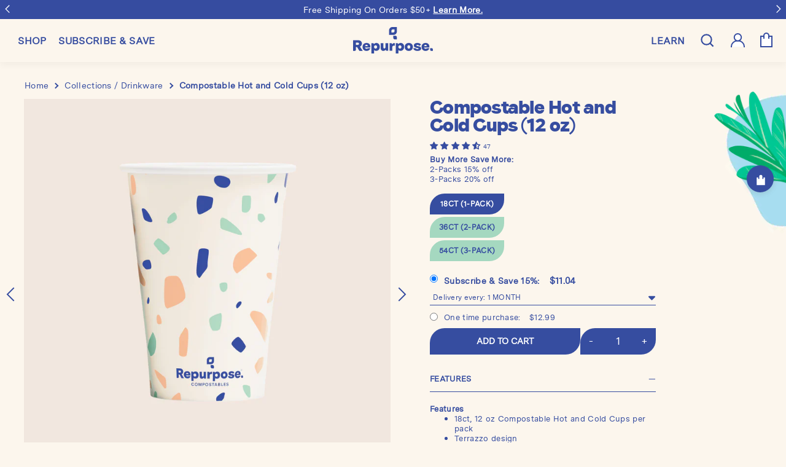

--- FILE ---
content_type: text/html; charset=utf-8
request_url: https://repurpose.com/collections/repurpose-compostable-disposable-drinkware-collection/products/repurpose-compostable-disposable-12oz-hot-and-cold-cups?variant=43636800651477
body_size: 87442
content:
<!doctype html>
<html
  class="no-js"
  lang="en"
  dir="ltr"
>
  <head>
    
      <script id="pieeye-consent-event-fired">
  // PieEye Consent Event Handler
  (async function () {
    // --- Geo API ---
    async function getUserLocation() {
      try {
        const response = await fetch('https://geo.pii.ai/geo');
        const data = await response.json();
        return {
          continent: data.location.continent.code,
          country: data.location.country.code,
          region: data.location.region.code,
          city: data.location.city,
          gpc: data.gpc,
        };
      } catch (error) {
        console.error('Error getting location from internal API:', error);
        return null;
      }
    }

    // --- Region-based rules ---
    async function shouldEnableConsentByDefault(location) {
      if (!location) return false;

      const { country, region, continent, gpc } = location;

      // Canada - Quebec requires explicit consent
      if (country === 'CA' && region === 'CA-QC') return false;

      if (gpc && country === 'US') return false;

      // EU requires explicit consent
      if (continent === 'EU') return false;

      // Default: implicit consent allowed
      return true;
    }

    // --- Consent Application ---
    async function applyConsentSettings() {
      //const gpcDenied = navigator.globalPrivacyControl === true;
      //const gpcDenied = await checkGPC(5, 100);
      const location = await getUserLocation();
      if (!location) return false;

      const { country } = location;
      const allowConsent = await shouldEnableConsentByDefault(location);
      return allowConsent;
    }

    // Helper to get a cookie by name
    function getCookie(name) {
      var match = document.cookie.match(new RegExp('(^| )' + name + '=([^;]+)'));
      return match ? decodeURIComponent(match[2]) : null;
    }

    var cookieName = 'PieEyeConsent';

    try {
      var cookieValue = getCookie(cookieName);
      var consentData = {};
      if (!cookieValue) {
        // Handle case when cookie doesn't exist
        const allowedConsent = await applyConsentSettings();
        if (allowedConsent) {
          consentData = {
            'pieeye-category-necessary': 1,
            'pieeye-category-functional': 1,
            'pieeye-category-targeting-analytics': 1,
            'pieeye-category-performance': 1,
            'pieeye-category-preferences': 1,
          };
        } else {
          consentData = {
            'pieeye-category-necessary': 1,
            'pieeye-category-functional': 0,
            'pieeye-category-targeting-analytics': 0,
            'pieeye-category-performance': 0,
            'pieeye-category-preferences': 0,
          };
        }
      } else {
        consentData = JSON.parse(cookieValue);
      }

      // Push event to GTM with correct structure
      window.dataLayer = window.dataLayer || [];
      window.dataLayer.push({
        event: 'PieEyeActiveConsent',
        PieEyeConsent: consentData,
      });

      console.log('PieEyeActiveConsent fired with:', consentData);
    } catch (e) {
      console.warn('PieEyeConsent cookie missing or invalid:', e);
    }
  })();
</script>

      <script
        type="text/javascript"
        src="https://cdn.cookie.pii.ai/scripts/1/ws/56159fe3-d55b-449d-a27c-39c10f0f122c/domain/d637d311-5a8e-4d20-8bb6-a98f04ee40eb/pieeyeBlocking-repurpose.js"
        async
      ></script>
      <!-- Start of PieEye DNSS Script -->
      <link rel="stylesheet" href="https://pieeyegpc.pii.ai/1/dsrp/08e2853f-24f4-4db7-a47e-6b226fbc2902/gpc.css">
      <script src="https://pieeyegpc.pii.ai/1/dsrp/08e2853f-24f4-4db7-a47e-6b226fbc2902/gpc.min.js" async></script>
      <!-- End of PieEye DNSS Script -->
    
    <script id="pandectes-rules">   /* PANDECTES-GDPR: DO NOT MODIFY AUTO GENERATED CODE OF THIS SCRIPT */      window.PandectesSettings = {"store":{"plan":"basic","theme":"repurpose-streamline/main","primaryLocale":"en","adminMode":false},"tsPublished":1684524792,"declaration":{"showPurpose":false,"showProvider":false,"showDateGenerated":true},"language":{"languageMode":"Single","fallbackLanguage":"en","languageDetection":"browser","languagesSupported":[]},"texts":{"managed":{"headerText":{"en":"We respect your privacy"},"consentText":{"en":"Our website uses"},"dismissButtonText":{"en":"Got It!"},"linkText":{"en":"cookies."},"imprintText":{"en":"Imprint"},"preferencesButtonText":{"en":"Preferences"},"allowButtonText":{"en":"OKAY"},"denyButtonText":{"en":"Decline"},"leaveSiteButtonText":{"en":"Leave this site"},"cookiePolicyText":{"en":"Cookie Policy"},"preferencesPopupTitleText":{"en":"Manage consent preferences"},"preferencesPopupIntroText":{"en":"When you visit any web site, it may store or retrieve information on your browser, mostly in the form of cookies. This information might be about you, your preferences or your device and is mostly used to make the site work as you expect it to. The information does not usually directly identify you, but it can give you a more personalized web experience."},"preferencesPopupCloseButtonText":{"en":"Close"},"preferencesPopupAcceptAllButtonText":{"en":"Accept all"},"preferencesPopupRejectAllButtonText":{"en":"Reject all"},"preferencesPopupSaveButtonText":{"en":"Save preferences & exit"},"accessSectionTitleText":{"en":"Data Portability"},"accessSectionParagraphText":{"en":"You have the right to be able to access your personal data at any time. This includes your account information, your order records as well as any GDPR related requests you have made so far. You have the right to request a full report of your data."},"rectificationSectionTitleText":{"en":"Data Rectification"},"rectificationSectionParagraphText":{"en":"You have the right to request your data to be updated whenever you think it is appropriate."},"erasureSectionTitleText":{"en":"Right to be Forgotten"},"erasureSectionParagraphText":{"en":"Use this option if you want to remove your personal and other data from our store. Keep in mind that this process will delete your account, so you will no longer be able to access or use it anymore."}},"categories":{"strictlyNecessaryCookiesTitleText":{"en":"Strictly necessary cookies"},"functionalityCookiesTitleText":{"en":"Functionality cookies"},"performanceCookiesTitleText":{"en":"Performance cookies"},"targetingCookiesTitleText":{"en":"Targeting cookies"},"unclassifiedCookiesTitleText":{"en":"Unclassified cookies"},"strictlyNecessaryCookiesDescriptionText":{"en":"These cookies are essential in order to enable you to move around the website and use its features, such as accessing secure areas of the website. Without these cookies services you have asked for, like shopping baskets or e-billing, cannot be provided."},"functionalityCookiesDescriptionText":{"en":"These cookies allow the website to remember choices you make (such as your user name, language or the region you are in) and provide enhanced, more personal features. For instance, a website may be able to provide you with local weather reports or traffic news by storing in a cookie the region in which you are currently located. These cookies can also be used to remember changes you have made to text size, fonts and other parts of web pages that you can customise. They may also be used to provide services you have asked for such as watching a video or commenting on a blog. The information these cookies collect may be anonymised and they cannot track your browsing activity on other websites."},"performanceCookiesDescriptionText":{"en":"These cookies collect information about how visitors use a website, for instance which pages visitors go to most often, and if they get error messages from web pages. These cookies don’t collect information that identifies a visitor. All information these cookies collect is aggregated and therefore anonymous. It is only used to improve how a website works."},"targetingCookiesDescriptionText":{"en":"These cookies are used to deliver adverts more relevant to you and your interests They are also used to limit the number of times you see an advertisement as well as help measure the effectiveness of the advertising campaign. They are usually placed by advertising networks with the website operator’s permission. They remember that you have visited a website and this information is shared with other organisations such as advertisers. Quite often targeting or advertising cookies will be linked to site functionality provided by the other organisation."},"unclassifiedCookiesDescriptionText":{"en":"Unclassified cookies are cookies that we are in the process of classifying, together with the providers of individual cookies."}},"auto":{"declName":{"en":"Name"},"declPath":{"en":"Path"},"declType":{"en":"Type"},"declDomain":{"en":"Domain"},"declPurpose":{"en":"Purpose"},"declProvider":{"en":"Provider"},"declRetention":{"en":"Retention"},"declFirstParty":{"en":"First-party"},"declThirdParty":{"en":"Third-party"},"declSeconds":{"en":"seconds"},"declMinutes":{"en":"minutes"},"declHours":{"en":"hours"},"declDays":{"en":"days"},"declMonths":{"en":"months"},"declYears":{"en":"years"},"declSession":{"en":"Session"},"cookiesDetailsText":{"en":"Cookies details"},"preferencesPopupAlwaysAllowedText":{"en":"Always allowed"},"submitButton":{"en":"Submit"},"submittingButton":{"en":"Submitting..."},"cancelButton":{"en":"Cancel"},"guestsSupportInfoText":{"en":"Please login with your customer account to further proceed."},"guestsSupportEmailPlaceholder":{"en":"E-mail address"},"guestsSupportEmailValidationError":{"en":"Email is not valid"},"guestsSupportEmailSuccessTitle":{"en":"Thank you for your request"},"guestsSupportEmailFailureTitle":{"en":"A problem occurred"},"guestsSupportEmailSuccessMessage":{"en":"If you are registered as a customer of this store, you will soon receive an email with instructions on how to proceed."},"guestsSupportEmailFailureMessage":{"en":"Your request was not submitted. Please try again and if problem persists, contact store owner for assistance."},"confirmationSuccessTitle":{"en":"Your request is verified"},"confirmationFailureTitle":{"en":"A problem occurred"},"confirmationSuccessMessage":{"en":"We will soon get back to you as to your request."},"confirmationFailureMessage":{"en":"Your request was not verified. Please try again and if problem persists, contact store owner for assistance"},"consentSectionTitleText":{"en":"Your cookie consent"},"consentSectionNoConsentText":{"en":"You have not consented to the cookies policy of this website."},"consentSectionConsentedText":{"en":"You consented to the cookies policy of this website on"},"consentStatus":{"en":"Consent preference"},"consentDate":{"en":"Consent date"},"consentId":{"en":"Consent ID"},"consentSectionChangeConsentActionText":{"en":"Change consent preference"},"accessSectionGDPRRequestsActionText":{"en":"Data subject requests"},"accessSectionAccountInfoActionText":{"en":"Personal data"},"accessSectionOrdersRecordsActionText":{"en":"Orders"},"accessSectionDownloadReportActionText":{"en":"Request export"},"rectificationCommentPlaceholder":{"en":"Describe what you want to be updated"},"rectificationCommentValidationError":{"en":"Comment is required"},"rectificationSectionEditAccountActionText":{"en":"Request an update"},"erasureSectionRequestDeletionActionText":{"en":"Request personal data deletion"}}},"library":{"previewMode":false,"fadeInTimeout":0,"defaultBlocked":0,"showLink":true,"showImprintLink":false,"enabled":true,"cookie":{"name":"_pandectes_gdpr","expiryDays":365,"secure":true},"dismissOnScroll":false,"dismissOnWindowClick":false,"dismissOnTimeout":false,"palette":{"popup":{"background":"#364CA0","backgroundForCalculations":{"a":1,"b":160,"g":76,"r":54},"text":"#FCF6ED"},"button":{"background":"#A6D8C0","backgroundForCalculations":{"a":1,"b":192,"g":216,"r":166},"text":"#364CA0","textForCalculation":{"a":1,"b":160,"g":76,"r":54},"border":"transparent"}},"content":{"href":"https://repurposecompostables.myshopify.com/pages/privacy-policy","imprintHref":"/","close":"&#10005;","target":"_blank","logo":""},"window":"<div role=\"dialog\" aria-live=\"polite\" aria-label=\"cookieconsent\" aria-describedby=\"cookieconsent:desc\" id=\"pandectes-banner\" class=\"cc-window-wrapper cc-bottom-left-wrapper\"><div class=\"pd-cookie-banner-window cc-window {{classes}}\"><!--googleoff: all-->{{children}}<!--googleon: all--></div></div>","compliance":{"info":"<div class=\"cc-compliance cc-highlight\">{{dismiss}}</div>"},"type":"info","layouts":{"basic":"{{messagelink}}{{compliance}}{{close}}"},"position":"bottom-left","theme":"classic","revokable":false,"animateRevokable":true,"revokableReset":false,"revokableLogoUrl":"https://cdn.shopify.com/s/files/1/0282/7639/2029/t/58/assets/pandectes-reopen-logo.png?v=1684519389","revokablePlacement":"bottom-left","revokableMarginHorizontal":15,"revokableMarginVertical":15,"static":false,"autoAttach":true,"hasTransition":true,"blacklistPage":[""]},"geolocation":{"brOnly":false,"caOnly":false,"euOnly":false,"jpOnly":false,"thOnly":false,"canadaOnly":false,"globalVisibility":true},"dsr":{"guestsSupport":false,"accessSectionDownloadReportAuto":false},"banner":{"resetTs":1572926882,"extraCss":"        .cc-banner-logo {max-width: 24em!important;}    @media(min-width: 768px) {.cc-window.cc-floating{max-width: 24em!important;width: 24em!important;}}    .cc-message, .cc-header, .cc-logo {text-align: center}    .cc-window-wrapper{z-index: 16777100;}    .cc-window{z-index: 16777100;font-family: inherit;}    .cc-header{font-family: inherit;}    .pd-cp-ui{font-family: inherit; background-color: #364CA0;color:#FCF6ED;}    .pd-cp-btn{background-color:#A6D8C0;color:#364CA0!important;}    input + .pd-cp-preferences-slider{background-color: rgba(252, 246, 237, 0.3)}    .pd-cp-scrolling-section::-webkit-scrollbar{background-color: rgba(252, 246, 237, 0.3)}    input:checked + .pd-cp-preferences-slider{background-color: rgba(252, 246, 237, 1)}    .pd-cp-scrolling-section::-webkit-scrollbar-thumb {background-color: rgba(252, 246, 237, 1)}    .pd-cp-ui-close{color:#FCF6ED;}    .pd-cp-preferences-slider:before{background-color: #364CA0}    .pd-cp-title:before {border-color: #FCF6ED!important}    .pd-cp-preferences-slider{background-color:#FCF6ED}    .pd-cp-toggle{color:#FCF6ED!important}    @media(max-width:699px) {.pd-cp-ui-close-top svg {fill: #FCF6ED}}    .pd-cp-toggle:hover,.pd-cp-toggle:visited,.pd-cp-toggle:active{color:#FCF6ED!important}    .pd-cookie-banner-window {}  ","customJavascript":null,"showPoweredBy":false,"isActive":true,"implicitSavePreferences":false,"cookieIcon":false,"blockBots":false,"showCookiesDetails":true,"cookiesBlockedByDefault":"0","hasTransition":true,"blockingPage":false,"showOnlyLandingPage":false,"leaveSiteUrl":"https://www.google.com","linkRespectStoreLang":false},"cookies":{"0":[{"name":"keep_alive","domain":"repurpose.com","path":"/","provider":"Shopify","firstParty":true,"retention":"30 minute(s)","expires":30,"unit":"declMinutes","purpose":{"en":"Used in connection with buyer localization."}},{"name":"secure_customer_sig","domain":"repurpose.com","path":"/","provider":"Shopify","firstParty":true,"retention":"1 year(s)","expires":1,"unit":"declYears","purpose":{"en":"Used in connection with customer login."}},{"name":"localization","domain":"repurpose.com","path":"/","provider":"Shopify","firstParty":true,"retention":"1 year(s)","expires":1,"unit":"declYears","purpose":{"en":"Shopify store localization"}},{"name":"cart_currency","domain":"repurpose.com","path":"/","provider":"Shopify","firstParty":true,"retention":"14 day(s)","expires":14,"unit":"declSession","purpose":{"en":"Used in connection with shopping cart."}},{"name":"_shopify_tm","domain":".repurpose.com","path":"/","provider":"Shopify","firstParty":true,"retention":"30 minute(s)","expires":30,"unit":"declMinutes","purpose":{"en":"Used for managing customer privacy settings."}},{"name":"_shopify_tw","domain":".repurpose.com","path":"/","provider":"Shopify","firstParty":true,"retention":"14 day(s)","expires":14,"unit":"declSession","purpose":{"en":"Used for managing customer privacy settings."}},{"name":"_shopify_m","domain":".repurpose.com","path":"/","provider":"Shopify","firstParty":true,"retention":"1 year(s)","expires":1,"unit":"declYears","purpose":{"en":"Used for managing customer privacy settings."}},{"name":"shopify_pay_redirect","domain":"repurpose.com","path":"/","provider":"Shopify","firstParty":true,"retention":"60 minute(s)","expires":60,"unit":"declMinutes","purpose":{"en":"Used in connection with checkout."}},{"name":"cart_sig","domain":"repurpose.com","path":"/","provider":"Shopify","firstParty":true,"retention":"14 day(s)","expires":14,"unit":"declSession","purpose":{"en":"Used in connection with checkout."}},{"name":"_tracking_consent","domain":".repurpose.com","path":"/","provider":"Shopify","firstParty":true,"retention":"1 year(s)","expires":1,"unit":"declYears","purpose":{"en":"Tracking preferences."}},{"name":"_secure_session_id","domain":"repurpose.com","path":"/","provider":"Shopify","firstParty":true,"retention":"24 hour(s)","expires":24,"unit":"declHours","purpose":{"en":"Used in connection with navigation through a storefront."}}],"1":[{"name":"_orig_referrer","domain":".repurpose.com","path":"/","provider":"Shopify","firstParty":true,"retention":"14 day(s)","expires":14,"unit":"declSession","purpose":{"en":"Tracks landing pages."}},{"name":"_landing_page","domain":".repurpose.com","path":"/","provider":"Shopify","firstParty":true,"retention":"14 day(s)","expires":14,"unit":"declSession","purpose":{"en":"Tracks landing pages."}},{"name":"_y","domain":".repurpose.com","path":"/","provider":"Shopify","firstParty":true,"retention":"1 year(s)","expires":1,"unit":"declYears","purpose":{"en":"Shopify analytics."}},{"name":"_s","domain":".repurpose.com","path":"/","provider":"Shopify","firstParty":true,"retention":"30 minute(s)","expires":30,"unit":"declMinutes","purpose":{"en":"Shopify analytics."}},{"name":"_shopify_y","domain":".repurpose.com","path":"/","provider":"Shopify","firstParty":true,"retention":"1 year(s)","expires":1,"unit":"declYears","purpose":{"en":"Shopify analytics."}},{"name":"_shopify_s","domain":".repurpose.com","path":"/","provider":"Shopify","firstParty":true,"retention":"30 minute(s)","expires":30,"unit":"declMinutes","purpose":{"en":"Shopify analytics."}},{"name":"_shopify_sa_t","domain":".repurpose.com","path":"/","provider":"Shopify","firstParty":true,"retention":"30 minute(s)","expires":30,"unit":"declMinutes","purpose":{"en":"Shopify analytics relating to marketing & referrals."}},{"name":"_shopify_sa_p","domain":".repurpose.com","path":"/","provider":"Shopify","firstParty":true,"retention":"30 minute(s)","expires":30,"unit":"declMinutes","purpose":{"en":"Shopify analytics relating to marketing & referrals."}},{"name":"_hjSessionUser_2743256","domain":".repurpose.com","path":"/","provider":"Hotjar","firstParty":true,"retention":"1 year(s)","expires":1,"unit":"declYears","purpose":{"en":"Used by Hotjar to store a unique user ID."}},{"name":"_hjSession_2743256","domain":".repurpose.com","path":"/","provider":"Hotjar","firstParty":true,"retention":"30 minute(s)","expires":30,"unit":"declMinutes","purpose":{"en":"Used by Hotjar to provide functions across pages."}}],"2":[{"name":"_ga","domain":".repurpose.com","path":"/","provider":"Google","firstParty":true,"retention":"1 year(s)","expires":1,"unit":"declYears","purpose":{"en":"Cookie is set by Google Analytics with unknown functionality"}},{"name":"_gid","domain":".repurpose.com","path":"/","provider":"Google","firstParty":true,"retention":"24 hour(s)","expires":24,"unit":"declHours","purpose":{"en":"Cookie is placed by Google Analytics to count and track pageviews."}},{"name":"_gat","domain":".repurpose.com","path":"/","provider":"Google","firstParty":true,"retention":"44 second(s)","expires":44,"unit":"declSeconds","purpose":{"en":"Cookie is placed by Google Analytics to filter requests from bots."}}],"4":[{"name":"_gcl_au","domain":".repurpose.com","path":"/","provider":"Google","firstParty":true,"retention":"90 day(s)","expires":90,"unit":"declSession","purpose":{"en":"Cookie is placed by Google Tag Manager to track conversions."}},{"name":"IDE","domain":".doubleclick.net","path":"/","provider":"Google","firstParty":true,"retention":"1 year(s)","expires":1,"unit":"declYears","purpose":{"en":"To measure the visitors’ actions after they click through from an advert. Expires after 1 year."}},{"name":"_fbp","domain":".repurpose.com","path":"/","provider":"Facebook","firstParty":true,"retention":"90 day(s)","expires":90,"unit":"declSession","purpose":{"en":"Cookie is placed by Facebook to track visits across websites."}},{"name":"_pin_unauth","domain":".repurpose.com","path":"/","provider":"Pinterest","firstParty":true,"retention":"1 year(s)","expires":1,"unit":"declYears","purpose":{"en":"Used to group actions for users who cannot be identified by Pinterest."}},{"name":"__kla_id","domain":"repurpose.com","path":"/","provider":"Klaviyo","firstParty":true,"retention":"1 year(s)","expires":1,"unit":"declYears","purpose":{"en":"Tracks when someone clicks through a Klaviyo email to your website"}}],"8":[{"name":"_cmp_a","domain":".repurpose.com","path":"/","provider":"Unknown","firstParty":true,"retention":"24 hour(s)","expires":24,"unit":"declHours","purpose":{"en":""}},{"name":"_hjFirstSeen","domain":".repurpose.com","path":"/","provider":"Unknown","firstParty":true,"retention":"30 minute(s)","expires":30,"unit":"declMinutes","purpose":{"en":""}},{"name":"_hjIncludedInSessionSample","domain":"repurpose.com","path":"/","provider":"Unknown","firstParty":true,"retention":"2 minute(s)","expires":2,"unit":"declMinutes","purpose":{"en":""}},{"name":"_hjIncludedInPageviewSample","domain":"repurpose.com","path":"/","provider":"Unknown","firstParty":true,"retention":"2 minute(s)","expires":2,"unit":"declMinutes","purpose":{"en":""}},{"name":"_hjAbsoluteSessionInProgress","domain":".repurpose.com","path":"/","provider":"Unknown","firstParty":true,"retention":"30 minute(s)","expires":30,"unit":"declMinutes","purpose":{"en":""}}]},"blocker":{"isActive":false,"googleConsentMode":{"id":"","analyticsId":"","isActive":false,"adStorageCategory":4,"analyticsStorageCategory":2,"personalizationStorageCategory":1,"functionalityStorageCategory":1,"customEvent":true,"securityStorageCategory":0,"redactData":true,"urlPassthrough":false},"facebookPixel":{"id":"","isActive":false,"ldu":false},"rakuten":{"isActive":false,"cmp":false,"ccpa":false},"defaultBlocked":0,"patterns":{"whiteList":[],"blackList":{"1":[],"2":[],"4":[],"8":[]},"iframesWhiteList":[],"iframesBlackList":{"1":[],"2":[],"4":[],"8":[]},"beaconsWhiteList":[],"beaconsBlackList":{"1":[],"2":[],"4":[],"8":[]}}}}      !function(){"use strict";window.PandectesRules=window.PandectesRules||{},window.PandectesRules.manualBlacklist={1:[],2:[],4:[]},window.PandectesRules.blacklistedIFrames={1:[],2:[],4:[]},window.PandectesRules.blacklistedCss={1:[],2:[],4:[]},window.PandectesRules.blacklistedBeacons={1:[],2:[],4:[]};var e="javascript/blocked",t="_pandectes_gdpr";function r(e){return new RegExp(e.replace(/[/\\.+?$()]/g,"\\$&").replace("*","(.*)"))}var n=function(e){try{return JSON.parse(e)}catch(e){return!1}},a=function(e){var t=arguments.length>1&&void 0!==arguments[1]?arguments[1]:"log",r=new URLSearchParams(window.location.search);r.get("rules_debug")&&console[t]("PandectesRules: ".concat(e))};function s(e,t){var r=Object.keys(e);if(Object.getOwnPropertySymbols){var n=Object.getOwnPropertySymbols(e);t&&(n=n.filter((function(t){return Object.getOwnPropertyDescriptor(e,t).enumerable}))),r.push.apply(r,n)}return r}function i(e){for(var t=1;t<arguments.length;t++){var r=null!=arguments[t]?arguments[t]:{};t%2?s(Object(r),!0).forEach((function(t){o(e,t,r[t])})):Object.getOwnPropertyDescriptors?Object.defineProperties(e,Object.getOwnPropertyDescriptors(r)):s(Object(r)).forEach((function(t){Object.defineProperty(e,t,Object.getOwnPropertyDescriptor(r,t))}))}return e}function o(e,t,r){return t in e?Object.defineProperty(e,t,{value:r,enumerable:!0,configurable:!0,writable:!0}):e[t]=r,e}function c(e,t){return function(e){if(Array.isArray(e))return e}(e)||function(e,t){var r=null==e?null:"undefined"!=typeof Symbol&&e[Symbol.iterator]||e["@@iterator"];if(null==r)return;var n,a,s=[],i=!0,o=!1;try{for(r=r.call(e);!(i=(n=r.next()).done)&&(s.push(n.value),!t||s.length!==t);i=!0);}catch(e){o=!0,a=e}finally{try{i||null==r.return||r.return()}finally{if(o)throw a}}return s}(e,t)||u(e,t)||function(){throw new TypeError("Invalid attempt to destructure non-iterable instance.\nIn order to be iterable, non-array objects must have a [Symbol.iterator]() method.")}()}function l(e){return function(e){if(Array.isArray(e))return d(e)}(e)||function(e){if("undefined"!=typeof Symbol&&null!=e[Symbol.iterator]||null!=e["@@iterator"])return Array.from(e)}(e)||u(e)||function(){throw new TypeError("Invalid attempt to spread non-iterable instance.\nIn order to be iterable, non-array objects must have a [Symbol.iterator]() method.")}()}function u(e,t){if(e){if("string"==typeof e)return d(e,t);var r=Object.prototype.toString.call(e).slice(8,-1);return"Object"===r&&e.constructor&&(r=e.constructor.name),"Map"===r||"Set"===r?Array.from(e):"Arguments"===r||/^(?:Ui|I)nt(?:8|16|32)(?:Clamped)?Array$/.test(r)?d(e,t):void 0}}function d(e,t){(null==t||t>e.length)&&(t=e.length);for(var r=0,n=new Array(t);r<t;r++)n[r]=e[r];return n}var f="Pandectes"===window.navigator.userAgent;a("userAgent -> ".concat(window.navigator.userAgent.substring(0,50)));var p=function(){var e,r=arguments.length>0&&void 0!==arguments[0]?arguments[0]:t,a="; "+document.cookie,s=a.split("; "+r+"=");if(s.length<2)e={};else{var i=s.pop(),o=i.split(";");e=window.atob(o.shift())}var c=n(e);return!1!==c?c:e}(),g=window.PandectesSettings,h=g.banner.isActive,y=g.blocker.defaultBlocked,b=p&&null!==p.preferences&&void 0!==p.preferences?p.preferences:null,v=h?null===b?y:b:0,m={1:0==(1&v),2:0==(2&v),4:0==(4&v)},w=window.PandectesSettings.blocker.patterns,k=w.blackList,L=w.whiteList,P=w.iframesBlackList,C=w.iframesWhiteList,A=w.beaconsBlackList,S=w.beaconsWhiteList,_={blackList:[],whiteList:[],iframesBlackList:{1:[],2:[],4:[],8:[]},iframesWhiteList:[],beaconsBlackList:{1:[],2:[],4:[],8:[]},beaconsWhiteList:[]};[1,2,4].map((function(e){var t;m[e]||((t=_.blackList).push.apply(t,l(k[e].length?k[e].map(r):[])),_.iframesBlackList[e]=P[e].length?P[e].map(r):[],_.beaconsBlackList[e]=A[e].length?A[e].map(r):[])})),_.whiteList=L.length?L.map(r):[],_.iframesWhiteList=C.length?C.map(r):[],_.beaconsWhiteList=S.length?S.map(r):[];var B={scripts:[],iframes:{1:[],2:[],4:[]},beacons:{1:[],2:[],4:[]},css:{1:[],2:[],4:[]}},E=function(t,r){return t&&(!r||r!==e)&&(!_.blackList||_.blackList.some((function(e){return e.test(t)})))&&(!_.whiteList||_.whiteList.every((function(e){return!e.test(t)})))},O=function(e){var t=e.getAttribute("src");return _.blackList&&_.blackList.every((function(e){return!e.test(t)}))||_.whiteList&&_.whiteList.some((function(e){return e.test(t)}))},I=function(e,t){var r=_.iframesBlackList[t],n=_.iframesWhiteList;return e&&(!r||r.some((function(t){return t.test(e)})))&&(!n||n.every((function(t){return!t.test(e)})))},R=function(e,t){var r=_.beaconsBlackList[t],n=_.beaconsWhiteList;return e&&(!r||r.some((function(t){return t.test(e)})))&&(!n||n.every((function(t){return!t.test(e)})))},j=new MutationObserver((function(e){for(var t=0;t<e.length;t++)for(var r=e[t].addedNodes,n=0;n<r.length;n++){var a=r[n],s=a.dataset&&a.dataset.cookiecategory;if(1===a.nodeType&&"LINK"===a.tagName){var i=a.dataset&&a.dataset.href;if(i&&s)switch(s){case"functionality":case"C0001":B.css[1].push(i);break;case"performance":case"C0002":B.css[2].push(i);break;case"targeting":case"C0003":B.css[4].push(i)}}}})),x=new MutationObserver((function(t){for(var r=0;r<t.length;r++)for(var n=t[r].addedNodes,a=function(t){var r=n[t],a=r.src||r.dataset&&r.dataset.src,s=r.dataset&&r.dataset.cookiecategory;if(1===r.nodeType&&"IFRAME"===r.tagName){if(a){var i=!1;I(a,1)||"functionality"===s||"C0001"===s?(i=!0,B.iframes[1].push(a)):I(a,2)||"performance"===s||"C0002"===s?(i=!0,B.iframes[2].push(a)):(I(a,4)||"targeting"===s||"C0003"===s)&&(i=!0,B.iframes[4].push(a)),i&&(r.removeAttribute("src"),r.setAttribute("data-src",a))}}else if(1===r.nodeType&&"IMG"===r.tagName){if(a){var o=!1;R(a,1)?(o=!0,B.beacons[1].push(a)):R(a,2)?(o=!0,B.beacons[2].push(a)):R(a,4)&&(o=!0,B.beacons[4].push(a)),o&&(r.removeAttribute("src"),r.setAttribute("data-src",a))}}else if(1===r.nodeType&&"LINK"===r.tagName){var c=r.dataset&&r.dataset.href;if(c&&s)switch(s){case"functionality":case"C0001":B.css[1].push(c);break;case"performance":case"C0002":B.css[2].push(c);break;case"targeting":case"C0003":B.css[4].push(c)}}else if(1===r.nodeType&&"SCRIPT"===r.tagName){var l=r.type,u=!1;if(E(a,l))u=!0;else if(a&&s)switch(s){case"functionality":case"C0001":u=!0,window.PandectesRules.manualBlacklist[1].push(a);break;case"performance":case"C0002":u=!0,window.PandectesRules.manualBlacklist[2].push(a);break;case"targeting":case"C0003":u=!0,window.PandectesRules.manualBlacklist[4].push(a)}if(u){B.scripts.push([r,l]),r.type=e;r.addEventListener("beforescriptexecute",(function t(n){r.getAttribute("type")===e&&n.preventDefault(),r.removeEventListener("beforescriptexecute",t)})),r.parentElement&&r.parentElement.removeChild(r)}}},s=0;s<n.length;s++)a(s)})),T=document.createElement,N={src:Object.getOwnPropertyDescriptor(HTMLScriptElement.prototype,"src"),type:Object.getOwnPropertyDescriptor(HTMLScriptElement.prototype,"type")};window.PandectesRules.unblockCss=function(e){var t=B.css[e]||[];t.length&&a("Unblocking CSS for ".concat(e)),t.forEach((function(e){var t=document.querySelector('link[data-href^="'.concat(e,'"]'));t.removeAttribute("data-href"),t.href=e})),B.css[e]=[]},window.PandectesRules.unblockIFrames=function(e){var t=B.iframes[e]||[];t.length&&a("Unblocking IFrames for ".concat(e)),_.iframesBlackList[e]=[],t.forEach((function(e){var t=document.querySelector('iframe[data-src^="'.concat(e,'"]'));t.removeAttribute("data-src"),t.src=e})),B.iframes[e]=[]},window.PandectesRules.unblockBeacons=function(e){var t=B.beacons[e]||[];t.length&&a("Unblocking Beacons for ".concat(e)),_.beaconsBlackList[e]=[],t.forEach((function(e){var t=document.querySelector('img[data-src^="'.concat(e,'"]'));t.removeAttribute("data-src"),t.src=e})),B.beacons[e]=[]},window.PandectesRules.unblock=function(t){t.length<1?(_.blackList=[],_.whiteList=[],_.iframesBlackList=[],_.iframesWhiteList=[]):(_.blackList&&(_.blackList=_.blackList.filter((function(e){return t.every((function(t){return"string"==typeof t?!e.test(t):t instanceof RegExp?e.toString()!==t.toString():void 0}))}))),_.whiteList&&(_.whiteList=[].concat(l(_.whiteList),l(t.map((function(e){if("string"==typeof e){var t=".*"+r(e)+".*";if(_.whiteList.every((function(e){return e.toString()!==t.toString()})))return new RegExp(t)}else if(e instanceof RegExp&&_.whiteList.every((function(t){return t.toString()!==e.toString()})))return e;return null})).filter(Boolean)))));for(var n=document.querySelectorAll('script[type="'.concat(e,'"]')),s=0;s<n.length;s++){var i=n[s];O(i)&&(B.scripts.push([i,"application/javascript"]),i.parentElement.removeChild(i))}var o=0;l(B.scripts).forEach((function(e,t){var r=c(e,2),n=r[0],a=r[1];if(O(n)){for(var s=document.createElement("script"),i=0;i<n.attributes.length;i++){var l=n.attributes[i];"src"!==l.name&&"type"!==l.name&&s.setAttribute(l.name,n.attributes[i].value)}s.setAttribute("src",n.src),s.setAttribute("type",a||"application/javascript"),document.head.appendChild(s),B.scripts.splice(t-o,1),o++}})),0==_.blackList.length&&0===_.iframesBlackList[1].length&&0===_.iframesBlackList[2].length&&0===_.iframesBlackList[4].length&&0===_.beaconsBlackList[1].length&&0===_.beaconsBlackList[2].length&&0===_.beaconsBlackList[4].length&&(a("Disconnecting observers"),x.disconnect(),j.disconnect())};var D=window.PandectesSettings.blocker,M=setInterval((function(){window.Shopify&&(clearInterval(M),window.Shopify.loadFeatures&&window.Shopify.loadFeatures([{name:"consent-tracking-api",version:"0.1"}],(function(e){if(e)a("CustomerPrivacy API -> failed to load","warning");else if(a("CustomerPrivacy API -> loaded successfully"),(f||(0==(2&v)||0==(4&v)))&&window.Shopify.customerPrivacy.setTrackingConsent(!0,(function(e){e&&e.error?a("CustomerPrivacy API -> failed to allow tracking","error"):a("CustomerPrivacy API (Rules) -> tracking allowed")})),D.gpcIsActive&&"CCPA"===window.Shopify.customerPrivacy.getRegulation()){var t=navigator.globalPrivacyControl;void 0!==t?window.Shopify.customerPrivacy.setCCPAConsent(!t,(function(e){e&&e.error?a("CustomerPrivacy API -> failed to set CCPA consent","error"):a("CustomerPrivacy API (Rules) -> CCPA data sell "+(t?"disallowed":"allowed"))})):a("navigator.globalPrivacyControl is not set")}})))}),10),W=window.PandectesSettings,z=W.banner.isActive,F=W.blocker.googleConsentMode,U=F.isActive,q=F.customEvent,H=F.redactData,$=F.urlPassthrough,G=F.adStorageCategory,K=F.analyticsStorageCategory,J=F.functionalityStorageCategory,Y=F.personalizationStorageCategory,Q=F.securityStorageCategory;function V(){window.dataLayer.push(arguments)}window.dataLayer=window.dataLayer||[];var X,Z,ee={hasInitialized:!1,ads_data_redaction:!1,url_passthrough:!1,storage:{ad_storage:"granted",analytics_storage:"granted",functionality_storage:"granted",personalization_storage:"granted",security_storage:"granted",wait_for_update:500}};if(z&&U){var te=0==(v&G)?"granted":"denied",re=0==(v&K)?"granted":"denied",ne=0==(v&J)?"granted":"denied",ae=0==(v&Y)?"granted":"denied",se=0==(v&Q)?"granted":"denied";ee.hasInitialized=!0,ee.ads_data_redaction="denied"===te&&H,ee.url_passthrough=$,ee.storage.ad_storage=te,ee.storage.analytics_storage=re,ee.storage.functionality_storage=ne,ee.storage.personalization_storage=ae,ee.storage.security_storage=se,ee.ads_data_redaction&&V("set","ads_data_redaction",ee.ads_data_redaction),ee.url_passthrough&&V("set","url_passthrough",ee.url_passthrough),V("consent","default",ee.storage),q&&(Z=7===(X=v)?"deny":0===X?"allow":"mixed",window.dataLayer.push({event:"Pandectes_Consent_Update",pandectes_status:Z,pandectes_categories:{C0000:"allow",C0001:m[1]?"allow":"deny",C0002:m[2]?"allow":"deny",C0003:m[4]?"allow":"deny"}})),a("Google consent mode initialized")}window.PandectesRules.gcm=ee;var ie=window.PandectesSettings,oe=ie.banner.isActive,ce=ie.blocker.isActive;a("Blocker -> "+(ce?"Active":"Inactive")),a("Banner -> "+(oe?"Active":"Inactive")),a("ActualPrefs -> "+v);var le=null===b&&/\/checkouts\//.test(window.location.pathname);0!==v&&!1===f&&ce&&!le?(a("Blocker will execute"),document.createElement=function(){for(var t=arguments.length,r=new Array(t),n=0;n<t;n++)r[n]=arguments[n];if("script"!==r[0].toLowerCase())return T.bind?T.bind(document).apply(void 0,r):T;var a=T.bind(document).apply(void 0,r);try{Object.defineProperties(a,{src:i(i({},N.src),{},{set:function(t){E(t,a.type)&&N.type.set.call(this,e),N.src.set.call(this,t)}}),type:i(i({},N.type),{},{get:function(){var t=N.type.get.call(this);return t===e||E(this.src,t)?null:t},set:function(t){var r=E(a.src,a.type)?e:t;N.type.set.call(this,r)}})}),a.setAttribute=function(t,r){if("type"===t){var n=E(a.src,a.type)?e:r;N.type.set.call(a,n)}else"src"===t?(E(r,a.type)&&N.type.set.call(a,e),N.src.set.call(a,r)):HTMLScriptElement.prototype.setAttribute.call(a,t,r)}}catch(e){console.warn("Yett: unable to prevent script execution for script src ",a.src,".\n",'A likely cause would be because you are using a third-party browser extension that monkey patches the "document.createElement" function.')}return a},x.observe(document.documentElement,{childList:!0,subtree:!0}),j.observe(document.documentElement,{childList:!0,subtree:!0})):a("Blocker will not execute")}();
</script>

    <script>window.performance && window.performance.mark && window.performance.mark('shopify.content_for_header.start');</script><meta name="google-site-verification" content="mYMuMmGp_eiTEr7tuSm69rAC_0iB1V9w0CSXQ7um-po">
<meta id="shopify-digital-wallet" name="shopify-digital-wallet" content="/28276392029/digital_wallets/dialog">
<meta name="shopify-checkout-api-token" content="d41627ef5a1309634d85f2851c267aac">
<meta id="in-context-paypal-metadata" data-shop-id="28276392029" data-venmo-supported="false" data-environment="production" data-locale="en_US" data-paypal-v4="true" data-currency="USD">
<link rel="alternate" type="application/json+oembed" href="https://repurpose.com/products/repurpose-compostable-disposable-12oz-hot-and-cold-cups.oembed">
<script async="async" src="/checkouts/internal/preloads.js?locale=en-US"></script>
<link rel="preconnect" href="https://shop.app" crossorigin="anonymous">
<script async="async" src="https://shop.app/checkouts/internal/preloads.js?locale=en-US&shop_id=28276392029" crossorigin="anonymous"></script>
<script id="apple-pay-shop-capabilities" type="application/json">{"shopId":28276392029,"countryCode":"US","currencyCode":"USD","merchantCapabilities":["supports3DS"],"merchantId":"gid:\/\/shopify\/Shop\/28276392029","merchantName":"Repurpose","requiredBillingContactFields":["postalAddress","email","phone"],"requiredShippingContactFields":["postalAddress","email","phone"],"shippingType":"shipping","supportedNetworks":["visa","masterCard","amex","discover","elo","jcb"],"total":{"type":"pending","label":"Repurpose","amount":"1.00"},"shopifyPaymentsEnabled":true,"supportsSubscriptions":true}</script>
<script id="shopify-features" type="application/json">{"accessToken":"d41627ef5a1309634d85f2851c267aac","betas":["rich-media-storefront-analytics"],"domain":"repurpose.com","predictiveSearch":true,"shopId":28276392029,"locale":"en"}</script>
<script>var Shopify = Shopify || {};
Shopify.shop = "repurposecompostables.myshopify.com";
Shopify.locale = "en";
Shopify.currency = {"active":"USD","rate":"1.0"};
Shopify.country = "US";
Shopify.theme = {"name":"LIVE *Customizer Edits Here*","id":141506478293,"schema_name":"Streamline","schema_version":"3.4.5","theme_store_id":null,"role":"main"};
Shopify.theme.handle = "null";
Shopify.theme.style = {"id":null,"handle":null};
Shopify.cdnHost = "repurpose.com/cdn";
Shopify.routes = Shopify.routes || {};
Shopify.routes.root = "/";</script>
<script type="module">!function(o){(o.Shopify=o.Shopify||{}).modules=!0}(window);</script>
<script>!function(o){function n(){var o=[];function n(){o.push(Array.prototype.slice.apply(arguments))}return n.q=o,n}var t=o.Shopify=o.Shopify||{};t.loadFeatures=n(),t.autoloadFeatures=n()}(window);</script>
<script>
  window.ShopifyPay = window.ShopifyPay || {};
  window.ShopifyPay.apiHost = "shop.app\/pay";
  window.ShopifyPay.redirectState = null;
</script>
<script id="shop-js-analytics" type="application/json">{"pageType":"product"}</script>
<script defer="defer" async type="module" src="//repurpose.com/cdn/shopifycloud/shop-js/modules/v2/client.init-shop-cart-sync_BdyHc3Nr.en.esm.js"></script>
<script defer="defer" async type="module" src="//repurpose.com/cdn/shopifycloud/shop-js/modules/v2/chunk.common_Daul8nwZ.esm.js"></script>
<script type="module">
  await import("//repurpose.com/cdn/shopifycloud/shop-js/modules/v2/client.init-shop-cart-sync_BdyHc3Nr.en.esm.js");
await import("//repurpose.com/cdn/shopifycloud/shop-js/modules/v2/chunk.common_Daul8nwZ.esm.js");

  window.Shopify.SignInWithShop?.initShopCartSync?.({"fedCMEnabled":true,"windoidEnabled":true});

</script>
<script>
  window.Shopify = window.Shopify || {};
  if (!window.Shopify.featureAssets) window.Shopify.featureAssets = {};
  window.Shopify.featureAssets['shop-js'] = {"shop-cart-sync":["modules/v2/client.shop-cart-sync_QYOiDySF.en.esm.js","modules/v2/chunk.common_Daul8nwZ.esm.js"],"init-fed-cm":["modules/v2/client.init-fed-cm_DchLp9rc.en.esm.js","modules/v2/chunk.common_Daul8nwZ.esm.js"],"shop-button":["modules/v2/client.shop-button_OV7bAJc5.en.esm.js","modules/v2/chunk.common_Daul8nwZ.esm.js"],"init-windoid":["modules/v2/client.init-windoid_DwxFKQ8e.en.esm.js","modules/v2/chunk.common_Daul8nwZ.esm.js"],"shop-cash-offers":["modules/v2/client.shop-cash-offers_DWtL6Bq3.en.esm.js","modules/v2/chunk.common_Daul8nwZ.esm.js","modules/v2/chunk.modal_CQq8HTM6.esm.js"],"shop-toast-manager":["modules/v2/client.shop-toast-manager_CX9r1SjA.en.esm.js","modules/v2/chunk.common_Daul8nwZ.esm.js"],"init-shop-email-lookup-coordinator":["modules/v2/client.init-shop-email-lookup-coordinator_UhKnw74l.en.esm.js","modules/v2/chunk.common_Daul8nwZ.esm.js"],"pay-button":["modules/v2/client.pay-button_DzxNnLDY.en.esm.js","modules/v2/chunk.common_Daul8nwZ.esm.js"],"avatar":["modules/v2/client.avatar_BTnouDA3.en.esm.js"],"init-shop-cart-sync":["modules/v2/client.init-shop-cart-sync_BdyHc3Nr.en.esm.js","modules/v2/chunk.common_Daul8nwZ.esm.js"],"shop-login-button":["modules/v2/client.shop-login-button_D8B466_1.en.esm.js","modules/v2/chunk.common_Daul8nwZ.esm.js","modules/v2/chunk.modal_CQq8HTM6.esm.js"],"init-customer-accounts-sign-up":["modules/v2/client.init-customer-accounts-sign-up_C8fpPm4i.en.esm.js","modules/v2/client.shop-login-button_D8B466_1.en.esm.js","modules/v2/chunk.common_Daul8nwZ.esm.js","modules/v2/chunk.modal_CQq8HTM6.esm.js"],"init-shop-for-new-customer-accounts":["modules/v2/client.init-shop-for-new-customer-accounts_CVTO0Ztu.en.esm.js","modules/v2/client.shop-login-button_D8B466_1.en.esm.js","modules/v2/chunk.common_Daul8nwZ.esm.js","modules/v2/chunk.modal_CQq8HTM6.esm.js"],"init-customer-accounts":["modules/v2/client.init-customer-accounts_dRgKMfrE.en.esm.js","modules/v2/client.shop-login-button_D8B466_1.en.esm.js","modules/v2/chunk.common_Daul8nwZ.esm.js","modules/v2/chunk.modal_CQq8HTM6.esm.js"],"shop-follow-button":["modules/v2/client.shop-follow-button_CkZpjEct.en.esm.js","modules/v2/chunk.common_Daul8nwZ.esm.js","modules/v2/chunk.modal_CQq8HTM6.esm.js"],"lead-capture":["modules/v2/client.lead-capture_BntHBhfp.en.esm.js","modules/v2/chunk.common_Daul8nwZ.esm.js","modules/v2/chunk.modal_CQq8HTM6.esm.js"],"checkout-modal":["modules/v2/client.checkout-modal_CfxcYbTm.en.esm.js","modules/v2/chunk.common_Daul8nwZ.esm.js","modules/v2/chunk.modal_CQq8HTM6.esm.js"],"shop-login":["modules/v2/client.shop-login_Da4GZ2H6.en.esm.js","modules/v2/chunk.common_Daul8nwZ.esm.js","modules/v2/chunk.modal_CQq8HTM6.esm.js"],"payment-terms":["modules/v2/client.payment-terms_MV4M3zvL.en.esm.js","modules/v2/chunk.common_Daul8nwZ.esm.js","modules/v2/chunk.modal_CQq8HTM6.esm.js"]};
</script>
<script>(function() {
  var isLoaded = false;
  function asyncLoad() {
    if (isLoaded) return;
    isLoaded = true;
    var urls = ["https:\/\/static.shareasale.com\/json\/shopify\/shareasale-tracking.js?sasmid=114395\u0026ssmtid=19038\u0026shop=repurposecompostables.myshopify.com","https:\/\/config.gorgias.chat\/bundle-loader\/01GYCCRTKFG4GZEQ7MW7BWTP1S?source=shopify1click\u0026shop=repurposecompostables.myshopify.com","https:\/\/cdn-loyalty.yotpo.com\/loader\/scvdpgoGlLJwirFbe2_Aqg.js?shop=repurposecompostables.myshopify.com","https:\/\/shopify-widget.route.com\/shopify.widget.js?shop=repurposecompostables.myshopify.com","https:\/\/cdn.attn.tv\/repurposeinc\/dtag.js?shop=repurposecompostables.myshopify.com","https:\/\/cdn.cookie.pii.ai\/scripts\/1\/ws\/56159fe3-d55b-449d-a27c-39c10f0f122c\/domain\/d637d311-5a8e-4d20-8bb6-a98f04ee40eb\/shopify-loadscript-d637d311-5a8e-4d20-8bb6-a98f04ee40eb.js?shop=repurposecompostables.myshopify.com","https:\/\/cdn.nfcube.com\/instafeed-39b6e6bf0b71e8d837635f8ef25d1b78.js?shop=repurposecompostables.myshopify.com","https:\/\/cdn.9gtb.com\/loader.js?g_cvt_id=f160ee86-a87e-48f2-9486-d26c79996bca\u0026shop=repurposecompostables.myshopify.com","\/\/cdn.shopify.com\/proxy\/04d159ec1df562d361a79bb82aeaeb0523145531813b3e99d4b044b59c510099\/s3-us-west-2.amazonaws.com\/jsstore\/a\/OO9H1QO\/ge.js?shop=repurposecompostables.myshopify.com\u0026sp-cache-control=cHVibGljLCBtYXgtYWdlPTkwMA","\/\/cdn.shopify.com\/proxy\/3237d4dcfb8df68482b561037dac5966ae80a98daa67bada4601dd29640a1a8b\/app.retention.com\/shopify\/shopify_app_add_to_cart_script.js?shop=repurposecompostables.myshopify.com\u0026sp-cache-control=cHVibGljLCBtYXgtYWdlPTkwMA","https:\/\/static.rechargecdn.com\/static\/js\/recharge.js?shop=repurposecompostables.myshopify.com"];
    for (var i = 0; i < urls.length; i++) {
      var s = document.createElement('script');
      s.type = 'text/javascript';
      s.async = true;
      s.src = urls[i];
      var x = document.getElementsByTagName('script')[0];
      x.parentNode.insertBefore(s, x);
    }
  };
  if(window.attachEvent) {
    window.attachEvent('onload', asyncLoad);
  } else {
    window.addEventListener('load', asyncLoad, false);
  }
})();</script>
<script id="__st">var __st={"a":28276392029,"offset":-28800,"reqid":"a225e572-7674-40d3-952b-98d92f103ef5-1769024017","pageurl":"repurpose.com\/collections\/repurpose-compostable-disposable-drinkware-collection\/products\/repurpose-compostable-disposable-12oz-hot-and-cold-cups?variant=43636800651477","u":"e5a110dbc64b","p":"product","rtyp":"product","rid":4512785858653};</script>
<script>window.ShopifyPaypalV4VisibilityTracking = true;</script>
<script id="captcha-bootstrap">!function(){'use strict';const t='contact',e='account',n='new_comment',o=[[t,t],['blogs',n],['comments',n],[t,'customer']],c=[[e,'customer_login'],[e,'guest_login'],[e,'recover_customer_password'],[e,'create_customer']],r=t=>t.map((([t,e])=>`form[action*='/${t}']:not([data-nocaptcha='true']) input[name='form_type'][value='${e}']`)).join(','),a=t=>()=>t?[...document.querySelectorAll(t)].map((t=>t.form)):[];function s(){const t=[...o],e=r(t);return a(e)}const i='password',u='form_key',d=['recaptcha-v3-token','g-recaptcha-response','h-captcha-response',i],f=()=>{try{return window.sessionStorage}catch{return}},m='__shopify_v',_=t=>t.elements[u];function p(t,e,n=!1){try{const o=window.sessionStorage,c=JSON.parse(o.getItem(e)),{data:r}=function(t){const{data:e,action:n}=t;return t[m]||n?{data:e,action:n}:{data:t,action:n}}(c);for(const[e,n]of Object.entries(r))t.elements[e]&&(t.elements[e].value=n);n&&o.removeItem(e)}catch(o){console.error('form repopulation failed',{error:o})}}const l='form_type',E='cptcha';function T(t){t.dataset[E]=!0}const w=window,h=w.document,L='Shopify',v='ce_forms',y='captcha';let A=!1;((t,e)=>{const n=(g='f06e6c50-85a8-45c8-87d0-21a2b65856fe',I='https://cdn.shopify.com/shopifycloud/storefront-forms-hcaptcha/ce_storefront_forms_captcha_hcaptcha.v1.5.2.iife.js',D={infoText:'Protected by hCaptcha',privacyText:'Privacy',termsText:'Terms'},(t,e,n)=>{const o=w[L][v],c=o.bindForm;if(c)return c(t,g,e,D).then(n);var r;o.q.push([[t,g,e,D],n]),r=I,A||(h.body.append(Object.assign(h.createElement('script'),{id:'captcha-provider',async:!0,src:r})),A=!0)});var g,I,D;w[L]=w[L]||{},w[L][v]=w[L][v]||{},w[L][v].q=[],w[L][y]=w[L][y]||{},w[L][y].protect=function(t,e){n(t,void 0,e),T(t)},Object.freeze(w[L][y]),function(t,e,n,w,h,L){const[v,y,A,g]=function(t,e,n){const i=e?o:[],u=t?c:[],d=[...i,...u],f=r(d),m=r(i),_=r(d.filter((([t,e])=>n.includes(e))));return[a(f),a(m),a(_),s()]}(w,h,L),I=t=>{const e=t.target;return e instanceof HTMLFormElement?e:e&&e.form},D=t=>v().includes(t);t.addEventListener('submit',(t=>{const e=I(t);if(!e)return;const n=D(e)&&!e.dataset.hcaptchaBound&&!e.dataset.recaptchaBound,o=_(e),c=g().includes(e)&&(!o||!o.value);(n||c)&&t.preventDefault(),c&&!n&&(function(t){try{if(!f())return;!function(t){const e=f();if(!e)return;const n=_(t);if(!n)return;const o=n.value;o&&e.removeItem(o)}(t);const e=Array.from(Array(32),(()=>Math.random().toString(36)[2])).join('');!function(t,e){_(t)||t.append(Object.assign(document.createElement('input'),{type:'hidden',name:u})),t.elements[u].value=e}(t,e),function(t,e){const n=f();if(!n)return;const o=[...t.querySelectorAll(`input[type='${i}']`)].map((({name:t})=>t)),c=[...d,...o],r={};for(const[a,s]of new FormData(t).entries())c.includes(a)||(r[a]=s);n.setItem(e,JSON.stringify({[m]:1,action:t.action,data:r}))}(t,e)}catch(e){console.error('failed to persist form',e)}}(e),e.submit())}));const S=(t,e)=>{t&&!t.dataset[E]&&(n(t,e.some((e=>e===t))),T(t))};for(const o of['focusin','change'])t.addEventListener(o,(t=>{const e=I(t);D(e)&&S(e,y())}));const B=e.get('form_key'),M=e.get(l),P=B&&M;t.addEventListener('DOMContentLoaded',(()=>{const t=y();if(P)for(const e of t)e.elements[l].value===M&&p(e,B);[...new Set([...A(),...v().filter((t=>'true'===t.dataset.shopifyCaptcha))])].forEach((e=>S(e,t)))}))}(h,new URLSearchParams(w.location.search),n,t,e,['guest_login'])})(!0,!1)}();</script>
<script integrity="sha256-4kQ18oKyAcykRKYeNunJcIwy7WH5gtpwJnB7kiuLZ1E=" data-source-attribution="shopify.loadfeatures" defer="defer" src="//repurpose.com/cdn/shopifycloud/storefront/assets/storefront/load_feature-a0a9edcb.js" crossorigin="anonymous"></script>
<script crossorigin="anonymous" defer="defer" src="//repurpose.com/cdn/shopifycloud/storefront/assets/shopify_pay/storefront-65b4c6d7.js?v=20250812"></script>
<script data-source-attribution="shopify.dynamic_checkout.dynamic.init">var Shopify=Shopify||{};Shopify.PaymentButton=Shopify.PaymentButton||{isStorefrontPortableWallets:!0,init:function(){window.Shopify.PaymentButton.init=function(){};var t=document.createElement("script");t.src="https://repurpose.com/cdn/shopifycloud/portable-wallets/latest/portable-wallets.en.js",t.type="module",document.head.appendChild(t)}};
</script>
<script data-source-attribution="shopify.dynamic_checkout.buyer_consent">
  function portableWalletsHideBuyerConsent(e){var t=document.getElementById("shopify-buyer-consent"),n=document.getElementById("shopify-subscription-policy-button");t&&n&&(t.classList.add("hidden"),t.setAttribute("aria-hidden","true"),n.removeEventListener("click",e))}function portableWalletsShowBuyerConsent(e){var t=document.getElementById("shopify-buyer-consent"),n=document.getElementById("shopify-subscription-policy-button");t&&n&&(t.classList.remove("hidden"),t.removeAttribute("aria-hidden"),n.addEventListener("click",e))}window.Shopify?.PaymentButton&&(window.Shopify.PaymentButton.hideBuyerConsent=portableWalletsHideBuyerConsent,window.Shopify.PaymentButton.showBuyerConsent=portableWalletsShowBuyerConsent);
</script>
<script data-source-attribution="shopify.dynamic_checkout.cart.bootstrap">document.addEventListener("DOMContentLoaded",(function(){function t(){return document.querySelector("shopify-accelerated-checkout-cart, shopify-accelerated-checkout")}if(t())Shopify.PaymentButton.init();else{new MutationObserver((function(e,n){t()&&(Shopify.PaymentButton.init(),n.disconnect())})).observe(document.body,{childList:!0,subtree:!0})}}));
</script>
<link id="shopify-accelerated-checkout-styles" rel="stylesheet" media="screen" href="https://repurpose.com/cdn/shopifycloud/portable-wallets/latest/accelerated-checkout-backwards-compat.css" crossorigin="anonymous">
<style id="shopify-accelerated-checkout-cart">
        #shopify-buyer-consent {
  margin-top: 1em;
  display: inline-block;
  width: 100%;
}

#shopify-buyer-consent.hidden {
  display: none;
}

#shopify-subscription-policy-button {
  background: none;
  border: none;
  padding: 0;
  text-decoration: underline;
  font-size: inherit;
  cursor: pointer;
}

#shopify-subscription-policy-button::before {
  box-shadow: none;
}

      </style>

<script>window.performance && window.performance.mark && window.performance.mark('shopify.content_for_header.end');</script>
    
<script>
function log(msg, data) {
  const t = new Date().toISOString().substr(11, 12);
  if (data !== undefined) {
    console.log(`[${t}] [PieEye→Shopify] ${msg}`, data);
  } else {
    console.log(`[${t}] [PieEye→Shopify] ${msg}`);
  }
}

/* ============================================================
   Cookie helper
============================================================ */
function getCookie(name) {
  var nameEQ = name + '=';
  var ca = document.cookie.split(';');
  for (var i = 0; i < ca.length; i++) {
    var c = ca[i];
    while (c.charAt(0) === ' ') c = c.substring(1, c.length);
    if (c.indexOf(nameEQ) === 0) return c.substring(nameEQ.length, c.length);
  }
  return null;
}

/* ============================================================
   PIEEYE → SHOPIFY CONSENT MAPPER
============================================================ */
function mapPieEyeToShopifyConsent(cookieData) {
  if (!cookieData || typeof cookieData !== "object") {
    log("mapPieEyeToShopifyConsent skipped — invalid cookieData");
    return null;
  }

  const mapped = {
    analytics: cookieData["pieeye-category-performance"] == 1,
    marketing: cookieData["pieeye-category-targeting-analytics"] == 1,
    preferences:
      cookieData["pieeye-category-preferences"] == 1 ||
      cookieData["pieeye-category-functional"] == 1,
    sale_of_data: cookieData["pieeye-category-targeting-analytics"] == 1,
  };

  log("Mapped PieEye → Shopify consent", mapped);
  return mapped;
}

/* ============================================================
   Shopify Sync
============================================================ */
function syncShopifyConsent(newConsent) {
  log("syncShopifyConsent called", newConsent);

  try {
    const current = window.Shopify.customerPrivacy.getTrackingConsent();
    log("Current Shopify consent", current);

    let currentConsent = null;
    if (current && typeof current === "object") {
      currentConsent = {
        analytics: current.analytics ?? false,
        marketing: current.marketing ?? false,
        preferences: current.preferences ?? false,
        sale_of_data: current.sale_of_data ?? false
      };
    }

    const isDifferent = !currentConsent ||
      currentConsent.analytics !== newConsent.analytics ||
      currentConsent.marketing !== newConsent.marketing ||
      currentConsent.preferences !== newConsent.preferences ||
      currentConsent.sale_of_data !== newConsent.sale_of_data;

    if (isDifferent) {
      log("Updating Shopify consent", newConsent);
      window.Shopify.customerPrivacy.setTrackingConsent(newConsent);
    } else {
      log("Shopify consent already matches PieEye");
    }
  } catch (e) {
    log("Error reading Shopify consent, forcing update", e);
    window.Shopify.customerPrivacy.setTrackingConsent(newConsent);
  }
}

/* ============================================================
   Wait for PieEye
============================================================ */
function waitForPieEyeAndSync() {
  log("waitForPieEyeAndSync started");

  const start = Date.now();

  const timer = setInterval(() => {
    const pieEyeCookie = getCookie("PieEyeConsent");

    if (!pieEyeCookie) {
      if (Date.now() - start > 5000) {
        clearInterval(timer);
        log("PieEye cookie not found after 5s — Shopify left in default blocked state");
      }
      return;
    }

    log("PieEye cookie found", pieEyeCookie);
    clearInterval(timer);

    let cookieData;
    try {
      cookieData = JSON.parse(pieEyeCookie);
    } catch (e) {
      log("Invalid PieEye cookie JSON", e);
      return;
    }

    const newConsent = mapPieEyeToShopifyConsent(cookieData);
    if (!newConsent) return;

    syncShopifyConsent(newConsent);
  }, 100);
}

/* ============================================================
   Init
============================================================ */
window.Shopify.loadFeatures(
  [{ name: "consent-tracking-api", version: "0.1" }],
  function (error) {
    if (error) throw error;
    log("Shopify consent API ready");
    waitForPieEyeAndSync();
  }
);

/* ============================================================
   Live updates from PieEye
============================================================ */
window.addEventListener("pieEyeShopifyConsent", function (e) {
  log("pieEyeShopifyConsent event received", e.detail);

  const timer = setInterval(function () {
    if (window.Shopify.customerPrivacy) {
      clearInterval(timer);

      log("Applying live PieEye consent to Shopify", e.detail);

      window.Shopify.customerPrivacy.setTrackingConsent({
        analytics: e.detail.analytics,
        marketing: e.detail.marketing,
        preferences: e.detail.preferences,
        sale_of_data: e.detail.sale_of_data,
      });
    }
  }, 100);
});
</script>

    <!-- unsure if being used or not, temporarily disabling for now -->
    
    <meta charset="utf-8">
    <meta http-equiv="X-UA-Compatible" content="IE=edge">
    <meta name="viewport" content="width=device-width,initial-scale=1">
    <meta name="p:domain_verify" content="633c5a46ccb56bf0f2a43292c87836d0">
    <meta name="theme-color" content="#a5d8c0">
    <link rel="canonical" href="https://repurpose.com/products/repurpose-compostable-disposable-12oz-hot-and-cold-cups">
    <link rel="preconnect" href="https://cdn.shopify.com">
    <link rel="preconnect" href="https://fonts.shopifycdn.com">
    <link rel="dns-prefetch" href="https://productreviews.shopifycdn.com">
    <link rel="dns-prefetch" href="https://ajax.googleapis.com">
    <link rel="dns-prefetch" href="https://maps.googleapis.com">
    <link rel="dns-prefetch" href="https://maps.gstatic.com">
    <!-- Begin: Northbeam pixel -->
    <script>
      var r;
      ((n = r = r || {}).A = 'identify'),
        (n.B = 'trackPageView'),
        (n.C = 'fireEmailCaptureEvent'),
        (n.D = 'fireCustomGoal'),
        (n.E = 'firePurchaseEvent');
      var n = '//j.northbeam.io/ota-sp/4486a5a9-5621-4938-8daa-3a65dc207783.js';
      function t(n) {
        for (var e = [], r = 1; r < arguments.length; r++) e[r - 1] = arguments[r];

        a.push({ fnName: n, args: e });
      }
      var a = [],
        e =
          (((e = { _q: a })[r.A] = function (n, e) {
            return t(r.A, n, e);
          }),
          (e[r.B] = function () {
            return t(r.B);
          }),
          (e[r.C] = function (n, e) {
            return t(r.C, n, e);
          }),
          (e[r.D] = function (n, e) {
            return t(r.D, n, e);
          }),
          (e[r.E] = function (n) {
            return t(r.E, n);
          }),
          (window.Northbeam = e),
          document.createElement('script'));
      (e.async = !0), (e.src = n), document.head.appendChild(e);
    </script>
    <!-- End: Northbeam pixel -->
    <meta name="google-site-verification" content="3kl846saHB83hsVSSUSnPff8NR4tFpjGxc_xafEdyj8">
    <meta name="facebook-domain-verification" content="dq1ks9f2v53wcijxyw4z0c8lh6yrw8"><link
        rel="shortcut icon"
        href="//repurpose.com/cdn/shop/files/Icon_208a6472-24fb-4847-b84f-296adc673adb_32x32.png?v=1627342104"
        type="image/png"
      ><title>Compostable 12 oz Hot and Cold Cups
&ndash; Repurpose
</title>
<meta name="description" content="Repurpose® Compostable Hot &amp; Cold Cups are FDA Non-Toxic, FDA Food Contact Safe, and BPA free. Made from paper, these cups are lightweight and durable, packaged in recyclable materials, and ready for any drink of choice.">
      <meta property="og:description" content="Repurpose® Compostable Hot &amp; Cold Cups are FDA Non-Toxic, FDA Food Contact Safe, and BPA free. Made from paper, these cups are lightweight and durable, packaged in recyclable materials, and ready for any drink of choice."><meta property="og:site_name" content="Repurpose">
  <meta property="og:url" content="https://repurpose.com/products/repurpose-compostable-disposable-12oz-hot-and-cold-cups">
  <meta property="og:title" content="Compostable Hot and Cold Cups (12 oz)">
  <meta property="og:type" content="product">
  <meta property="og:description" content="Repurpose® Compostable Hot &amp; Cold Cups are FDA Non-Toxic, FDA Food Contact Safe, and BPA free. Made from paper, these cups are lightweight and durable, packaged in recyclable materials, and ready for any drink of choice."><meta property="og:image" content="http://repurpose.com/cdn/shop/files/12oz-H_C-Cup_62117df0-7eb0-45f1-a383-ad4ac5699bf8_1200x1200.png?v=1747943044"><meta property="og:image" content="http://repurpose.com/cdn/shop/files/Repurpose_Detail_HotColdCup1_1200x1200.jpg?v=1747943044"><meta property="og:image" content="http://repurpose.com/cdn/shop/files/221112-Repurpose-November2022-Lifestyle-Day2of2-ShelbyMoore8_12ozhotcoldcup_1200x1200.jpg?v=1747943044">
  <meta property="og:image:secure_url" content="https://repurpose.com/cdn/shop/files/12oz-H_C-Cup_62117df0-7eb0-45f1-a383-ad4ac5699bf8_1200x1200.png?v=1747943044"><meta property="og:image:secure_url" content="https://repurpose.com/cdn/shop/files/Repurpose_Detail_HotColdCup1_1200x1200.jpg?v=1747943044"><meta property="og:image:secure_url" content="https://repurpose.com/cdn/shop/files/221112-Repurpose-November2022-Lifestyle-Day2of2-ShelbyMoore8_12ozhotcoldcup_1200x1200.jpg?v=1747943044">
  <meta name="twitter:site" content="@">
  <meta name="twitter:card" content="summary_large_image">
  <meta name="twitter:title" content="Compostable Hot and Cold Cups (12 oz)">
  <meta name="twitter:description" content="Repurpose® Compostable Hot &amp; Cold Cups are FDA Non-Toxic, FDA Food Contact Safe, and BPA free. Made from paper, these cups are lightweight and durable, packaged in recyclable materials, and ready for any drink of choice.">
<!-- Meta Pixel noscript -->
    <noscript
      ><img
        height="1"
        width="1"
        style="display:none"
        src="https://www.facebook.com/tr?id=934987036872097&ev=PageView&noscript=1"
    ></noscript>
    <!-- End Meta Pixel noscript Code -->
    <!-- Global site tag (gtag.js) - Google Ads: 684750810 -->
    <script async src="https://www.googletagmanager.com/gtag/js?id=AW-684750810"></script>
    <script>
      window.dataLayer = window.dataLayer || [];
      function gtag() {
        dataLayer.push(arguments);
      }
      gtag('js', new Date());
      gtag('config', 'AW-684750810');
    </script>
    <script>
      var theme = {
        stylesheet: "//repurpose.com/cdn/shop/t/166/assets/theme.css?v=22708720889112459491767632358",
        template: "product.cups",
        routes: {
          home: "/",
          cart: "/cart",
          cartAdd: "/cart/add.js",
          cartChange: "/cart/change"
        },
        strings: {
          addToCart: "Add to cart",
          soldOut: "Sold Out",
          unavailable: "Unavailable",
          regularPrice: "Regular price",
          salePrice: "Sale price",
          stockLabel: "[count] in stock",
          willNotShipUntil: "Will not ship until [date]",
          willBeInStockAfter: "Will be in stock after [date]",
          waitingForStock: "Inventory on the way",
          cartItems: "[count] items",
          cartConfirmDelete: "Are you sure you want to remove this item?",
          cartTermsConfirmation: "You must agree with the terms and conditions of sales to check out"
        },
        settings: {
          dynamicVariantsEnable: true,
          cartType: "drawer",
          moneyFormat: "${{amount}}",
          quickView: false,
          hoverProductGrid: false,
          enableSnowflakeEffect: false,
          snowflakeImageUrl: "\/\/repurpose.com\/cdn\/shop\/t\/166\/assets\/snowflake.png?v=72447343447456027061763713360",
          themeName: 'Streamline',
          themeVersion: "3.4.5"
        }
      };

      document.documentElement.className = document.documentElement.className.replace('no-js', 'js');
    </script><style data-shopify>:root {
    --typeHeaderPrimary: 'farodisplay_lucky';
    --typeHeaderFallback: sans-serif;
    --typeHeaderSize: 35px;
    --typeHeaderStyle: normal;
    --typeHeaderWeight: 700;
    --typeHeaderLineHeight: 1;
    --typeHeaderSpacing: -0.025em;

    --typeBasePrimary:'messina_sansregular';
    --typeBaseFallback:sans-serif;
    --typeBaseSize: 16px;
    --typeBaseWeight: 400;
    --typeBaseStyle: normal;
    --typeBaseSpacing: 0.025em;
    --typeBaseLineHeight: 1.3;

    
      --buttonRadius: 35px;
    

    --iconWeight: 5px;
    --iconLinecaps: miter;
  }

  

  .hero {
    background-image: linear-gradient(100deg, #fcf6ed 40%, #ffffff 63%, #fcf6ed 79%);
  }

  .placeholder-content,
  .image-wrap,
  .skrim__link,
  .pswp__img--placeholder {
    background-image: linear-gradient(100deg, #fcf6ed 40%, #faefe0 63%, #fcf6ed 79%);
  }</style><style>

@font-face {
    font-family: 'messina_sanssemibold_italic';
    src: url(//repurpose.com/cdn/shop/t/166/assets/messinasans-semibolditalic-webfont.woff2?v=159925081180998182851716234781) format('woff2'),
         url(//repurpose.com/cdn/shop/t/166/assets/messinasans-semibolditalic-webfont.woff?v=134386566661904255171716234781) format('woff');
    font-weight: normal;
    font-style: normal;

}




@font-face {
    font-family: 'messina_sans_condensed_triaBd';
    src: url(//repurpose.com/cdn/shop/t/166/assets/messinasanscondensedtrial-bold-webfont.woff2?v=73636216711808011231716234781) format('woff2'),
         url(//repurpose.com/cdn/shop/t/166/assets/messinasanscondensedtrial-bold-webfont.woff?v=107140124892484572971716234781) format('woff');
    font-weight: normal;
    font-style: normal;

}




@font-face {
    font-family: 'messina_sansblack';
    src: url(//repurpose.com/cdn/shop/t/166/assets/messinasans-black-webfont.woff2?v=148913436358474661331716234781) format('woff2'),
         url(//repurpose.com/cdn/shop/t/166/assets/messinasans-black-webfont.woff?v=86341859104289046601716234781) format('woff');
    font-weight: normal;
    font-style: normal;

}




@font-face {
    font-family: 'messina_sansbold';
    src: url(//repurpose.com/cdn/shop/t/166/assets/messinasans-bold-webfont.woff2?v=21742490072407340701716234781) format('woff2'),
         url(//repurpose.com/cdn/shop/t/166/assets/messinasans-bold-webfont.woff?v=157327431388368548951716234781) format('woff');
    font-weight: normal;
    font-style: normal;

}




@font-face {
    font-family: 'messina_sansregular';
    src: url(//repurpose.com/cdn/shop/t/166/assets/messinasans-regular-webfont.woff2?v=178572370638262194131716234782) format('woff2'),
         url(//repurpose.com/cdn/shop/t/166/assets/messinasans-regular-webfont.woff?v=7782806553407112471716234781) format('woff');
    font-weight: normal;
    font-style: normal;

}




@font-face {
    font-family: 'messina_sansregular_italic';
    src: url(//repurpose.com/cdn/shop/t/166/assets/messinasans-regularitalic-webfont.woff2?v=26789100545199622231716234781) format('woff2'),
         url(//repurpose.com/cdn/shop/t/166/assets/messinasans-regularitalic-webfont.woff?v=122959196616481145751716234782) format('woff');
    font-weight: normal;
    font-style: normal;

}




@font-face {
    font-family: 'messina_sanssemibold';
    src: url(//repurpose.com/cdn/shop/t/166/assets/messinasans-semibold-webfont.woff2?v=12737863964191859721716234782) format('woff2'),
         url(//repurpose.com/cdn/shop/t/166/assets/messinasans-semibold-webfont.woff?v=89770188344628445791716234781) format('woff');
    font-weight: normal;
    font-style: normal;

}




@font-face {
    font-family: 'farobold_lucky';
    src: url(//repurpose.com/cdn/shop/t/166/assets/faro-boldlucky-webfont.woff2?v=161640773886138937371716234781) format('woff2'),
         url(//repurpose.com/cdn/shop/t/166/assets/faro-boldlucky-webfont.woff?v=38980980005095127971716234782) format('woff');
    font-weight: normal;
    font-style: normal;

}




@font-face {
    font-family: 'farodisplay_lucky';
    src: url(//repurpose.com/cdn/shop/t/166/assets/faro-displaylucky-webfont.woff2?v=115561671660283931571716234782) format('woff2'),
         url(//repurpose.com/cdn/shop/t/166/assets/faro-displaylucky-webfont.woff?v=15150280633365330921716234781) format('woff');
    font-weight: normal;
    font-style: normal;

}




@font-face {
    font-family: 'farodisplay_sad';
    src: url(//repurpose.com/cdn/shop/t/166/assets/faro-displaysad-webfont.woff2?v=43373595582634957531716234781) format('woff2'),
         url(//repurpose.com/cdn/shop/t/166/assets/faro-displaysad-webfont.woff?v=181300539394050173051716234783) format('woff');
    font-weight: normal;
    font-style: normal;

}




@font-face {
    font-family: 'farolight_lucky';
    src: url(//repurpose.com/cdn/shop/t/166/assets/faro-lightlucky-webfont.woff2?v=160352899336449721961716234781) format('woff2'),
         url(//repurpose.com/cdn/shop/t/166/assets/faro-lightlucky-webfont.woff?v=33542322248303351541716234781) format('woff');
    font-weight: normal;
    font-style: normal;

}




@font-face {
    font-family: 'faroregular_lucky';
    src: url(//repurpose.com/cdn/shop/t/166/assets/faro-regularlucky-webfont.woff2?v=68357779066435619411716234782) format('woff2'),
      url(//repurpose.com/cdn/shop/t/166/assets/faro-regularlucky-webfont.woff?v=54324848582028448141716234781) format('woff');
    font-weight: normal;
    font-style: normal;

}

  body,
  input,
  textarea,
  button,
  select {
    -webkit-font-smoothing: antialiased;
    -webkit-text-size-adjust: 100%;
    text-rendering: optimizeSpeed;
    font-family: var(--typeBasePrimary), var(--typeBaseFallback);
    font-size: calc(var(--typeBaseSize) * 0.85);
    font-weight: var(--typeBaseWeight);
    font-style: var(--typeBaseStyle);
    letter-spacing: var(--typeBaseSpacing);
    line-height: var(--typeBaseLineHeight);
  }

  @media only screen and (min-width: 769px) {
    body,
    input,
    textarea,
    button,
    select {
      font-size: var(--typeBaseSize);
    }
  }

  .page-container {
    display: none;
  }

  h1, .h1,
  h3, .h3,
  h4, .h4,
  h5, .h5,
  h6, .h6,
  .section-header__title,
  .spr-header-title.spr-header-title {
    font-family: var(--typeHeaderPrimary), var(--typeHeaderFallback);
    font-weight: var(--typeHeaderWeight);
    font-style: normal;
    letter-spacing: var(--typeHeaderSpacing);
    line-height: var(--typeHeaderLineHeight);
    word-break: break-word;

    
  }

  h2, .h2 {
    font-family: var(--typeBasePrimary), var(--typeBaseFallback);
    font-weight: var(--typeBaseWeight);
    letter-spacing: var(--typeBaseSpacing);
    line-height: var(--typeBaseLineHeight);
  }

  
  @keyframes pulse-fade {
    0% {
      opacity: 0;
    }
    50% {
      opacity: 1;
    }
    100% {
      opacity: 0;
    }
  }

  .splash-screen {
    box-sizing: border-box;
    display: flex;
    position: fixed;
    left: 0;
    top: 0;
    right: 0;
    bottom: 0;
    align-items: center;
    justify-content: center;
    z-index: 10001;
    background-color: #fcf6ed;
  }

  .splash-screen__loader {
    max-width: 100px;
  }

  @media only screen and (min-width: 769px) {
    .splash-screen__loader {
      max-width: 130px;
    }
  }

  .splash-screen img {
    display: block;
    max-width: 100%;
    border: 0 none;
    animation: pulse-fade 0.4s infinite linear;
  }

  .loader-text {
    letter-spacing: 0.2em;
    font-size: 1.5em;
    text-transform: uppercase;
    animation: pulse-fade 0.4s infinite linear;
  }

  .loader-logo {
    display: none;
    position: fixed;
    left: 0;
    top: 0;
    right: 0;
    bottom: 0;
    align-items: center;
    justify-content: center;
    background-color: #fcf6ed;
    z-index: 6000;
  }

  .loader-logo__img {
    display: block;
  }

  .transition-body {
    opacity: 0;
  }

  .btn--loading span:after {
    content: "Loading";
  }
</style>

<link title="theme" rel="preload" href="//repurpose.com/cdn/shop/t/166/assets/theme.css?v=22708720889112459491767632358" as="style">
<noscript><link rel="stylesheet" href="//repurpose.com/cdn/shop/t/166/assets/theme.css?v=22708720889112459491767632358"></noscript>

<script>
/*! loadCSS. [c]2017 Filament Group, Inc. MIT License */
!function(a){"use strict";var b=function(b,c,d){function e(a){return h.body?a():void setTimeout(function(){e(a)})}function f(){i.addEventListener&&i.removeEventListener("load",f);if(!Shopify.designMode)i.media=d||"all"}var g,h=a.document,i=h.createElement("link");if(c)g=c;else{var j=(h.body||h.getElementsByTagName("head")[0]).childNodes;g=j[j.length-1]}var k=h.styleSheets;i.rel="stylesheet",i.href=b,i.media=Shopify.designMode?d||"all":"only x",e(function(){g.parentNode.insertBefore(i,c?g:g.nextSibling)});var l=function(a){for(var b=i.href,c=k.length;c--;)if(k[c].href===b)return a();setTimeout(function(){l(a)})};return i.addEventListener&&i.addEventListener("load",f),i.onloadcssdefined=l,l(f),i};"undefined"!=typeof exports?exports.loadCSS=b:a.loadCSS=b}("undefined"!=typeof global?global:this);
/*! onloadCSS. (onload callback for loadCSS) [c]2017 Filament Group, Inc. MIT License */
function onloadCSS(a,b){function c(){!d&&b&&(d=!0,b.call(a))}var d;a.addEventListener&&a.addEventListener("load",c),a.attachEvent&&a.attachEvent("onload",c),"isApplicationInstalled"in navigator&&"onloadcssdefined"in a&&a.onloadcssdefined(c)}

// Insert our stylesheet before our preload <link> tag
var preload = document.querySelector('link[href="//repurpose.com/cdn/shop/t/166/assets/theme.css?v=22708720889112459491767632358"]');
var stylesheet = loadCSS('//repurpose.com/cdn/shop/t/166/assets/theme.css?v=22708720889112459491767632358', preload);
// Create a property to easily detect if the stylesheet is done loading
onloadCSS(stylesheet, function() { stylesheet.loaded = true; });
</script>
<!-- Pinterest -->
    <script type="text/plain" class="pieeye-category-targeting-analytics">
      !(function (e) {
        if (!window.pintrk) {
          window.pintrk = function () {
            window.pintrk.queue.push(Array.prototype.slice.call(arguments));
          };
          var n = window.pintrk;
          (n.queue = []), (n.version = '3.0');
          var t = document.createElement('script');
          (t.async = !0), (t.src = e);
          var r = document.getElementsByTagName('script')[0];
          r.parentNode.insertBefore(t, r);
        }
      })('https://s.pinimg.com/ct/core.js');

      pintrk('load', '2613823346451', { em: '' });
      pintrk('page');
    </script>

    <noscript>
      <img
        height="1"
        width="1"
        style="display:none;"
        alt=""
        src="https://ct.pinterest.com/v3/?tid=2613823346451&noscript=1"
      >
    </noscript>
    <!-- end Pinterest -->
    <script src="//repurpose.com/cdn/shop/t/166/assets/vendor-v3.js" defer="defer"></script><script src="//repurpose.com/cdn/shop/t/166/assets/theme.js?v=134565900968606445341763713361" defer="defer"></script>
    <script src="//repurpose.com/cdn/shop/t/166/assets/snowflake.js?v=184433406304183761681763713360" defer="defer"></script>
    

      <script src="//repurpose.com/cdn/shop/t/166/assets/col_equalize.js?v=149093925512576604281717016747" defer="defer"></script>
    
    <!-- Share a Sale -->
    <script
      src="https://www.dwin1.com/19038.js"
      type="text/plain"
      class="pieeye-category-targeting-analytics"
      defer="defer"
    ></script>
    <!-- END Share a Sale -->

    

    <!-- "snippets/shogun-head.liquid" was not rendered, the associated app was uninstalled -->

    <script>
      Shopify.selling_plans = {
        
          
            "52043298603221": {
              sp: [
                
              ]
            },
          
        
          
            "40837515968671": {
              sp: [
                
                  {
                    id: "2850783445",
                    name: "1 month "
                  },
                
                  {
                    id: "2850816213",
                    name: "3 months "
                  },
                
                  {
                    id: "4529062101",
                    name: "Delivery every: 1 MONTH"
                  },
                
                  {
                    id: "3442147541",
                    name: "4 months"
                  },
                
                  {
                    id: "3441721557",
                    name: "2 months"
                  },
                
                  {
                    id: "4536008917",
                    name: "Delivery every: 2 MONTHS"
                  },
                
                  {
                    id: "4536074453",
                    name: "Delivery every: 3 MONTHS"
                  },
                
                  {
                    id: "4536041685",
                    name: "Delivery every: 4 MONTHS"
                  }
                
              ]
            },
          
            "44809900261589": {
              sp: [
                
                  {
                    id: "2850783445",
                    name: "1 month "
                  },
                
                  {
                    id: "2850816213",
                    name: "3 months "
                  },
                
                  {
                    id: "4529062101",
                    name: "Delivery every: 1 MONTH"
                  },
                
                  {
                    id: "3442147541",
                    name: "4 months"
                  },
                
                  {
                    id: "3441721557",
                    name: "2 months"
                  },
                
                  {
                    id: "4536008917",
                    name: "Delivery every: 2 MONTHS"
                  },
                
                  {
                    id: "4536074453",
                    name: "Delivery every: 3 MONTHS"
                  },
                
                  {
                    id: "4536041685",
                    name: "Delivery every: 4 MONTHS"
                  }
                
              ]
            },
          
            "44809900294357": {
              sp: [
                
                  {
                    id: "2850783445",
                    name: "1 month "
                  },
                
                  {
                    id: "2850816213",
                    name: "3 months "
                  },
                
                  {
                    id: "4529062101",
                    name: "Delivery every: 1 MONTH"
                  },
                
                  {
                    id: "3442147541",
                    name: "4 months"
                  },
                
                  {
                    id: "3441721557",
                    name: "2 months"
                  },
                
                  {
                    id: "4536008917",
                    name: "Delivery every: 2 MONTHS"
                  },
                
                  {
                    id: "4536074453",
                    name: "Delivery every: 3 MONTHS"
                  },
                
                  {
                    id: "4536041685",
                    name: "Delivery every: 4 MONTHS"
                  }
                
              ]
            },
          
        
          
            "40837566824607": {
              sp: [
                
                  {
                    id: "2850783445",
                    name: "1 month "
                  },
                
                  {
                    id: "2850816213",
                    name: "3 months "
                  },
                
                  {
                    id: "4527947989",
                    name: "Delivery every: 1 MONTH"
                  },
                
                  {
                    id: "3442147541",
                    name: "4 months"
                  },
                
                  {
                    id: "3441721557",
                    name: "2 months"
                  },
                
                  {
                    id: "4535189717",
                    name: "Delivery every: 2 MONTHS"
                  },
                
                  {
                    id: "4535222485",
                    name: "Delivery every: 3 MONTHS"
                  },
                
                  {
                    id: "4535255253",
                    name: "Delivery every: 4 MONTHS"
                  }
                
              ]
            },
          
            "44810018619605": {
              sp: [
                
                  {
                    id: "2850783445",
                    name: "1 month "
                  },
                
                  {
                    id: "2850816213",
                    name: "3 months "
                  },
                
                  {
                    id: "4527947989",
                    name: "Delivery every: 1 MONTH"
                  },
                
                  {
                    id: "3442147541",
                    name: "4 months"
                  },
                
                  {
                    id: "3441721557",
                    name: "2 months"
                  },
                
                  {
                    id: "4535189717",
                    name: "Delivery every: 2 MONTHS"
                  },
                
                  {
                    id: "4535222485",
                    name: "Delivery every: 3 MONTHS"
                  },
                
                  {
                    id: "4535255253",
                    name: "Delivery every: 4 MONTHS"
                  }
                
              ]
            },
          
            "44810018652373": {
              sp: [
                
                  {
                    id: "2850783445",
                    name: "1 month "
                  },
                
                  {
                    id: "2850816213",
                    name: "3 months "
                  },
                
                  {
                    id: "4527947989",
                    name: "Delivery every: 1 MONTH"
                  },
                
                  {
                    id: "3442147541",
                    name: "4 months"
                  },
                
                  {
                    id: "3441721557",
                    name: "2 months"
                  },
                
                  {
                    id: "4535189717",
                    name: "Delivery every: 2 MONTHS"
                  },
                
                  {
                    id: "4535222485",
                    name: "Delivery every: 3 MONTHS"
                  },
                
                  {
                    id: "4535255253",
                    name: "Delivery every: 4 MONTHS"
                  }
                
              ]
            },
          
        
          
            "37124339531935": {
              sp: [
                
                  {
                    id: "2850783445",
                    name: "1 month "
                  },
                
                  {
                    id: "2850816213",
                    name: "3 months "
                  },
                
                  {
                    id: "4528308437",
                    name: "Delivery every: 1 MONTH"
                  },
                
                  {
                    id: "3442147541",
                    name: "4 months"
                  },
                
                  {
                    id: "3441721557",
                    name: "2 months"
                  },
                
                  {
                    id: "4535419093",
                    name: "Delivery every: 2 MONTHS"
                  },
                
                  {
                    id: "4535484629",
                    name: "Delivery every: 3 MONTHS"
                  },
                
                  {
                    id: "4535451861",
                    name: "Delivery every: 4 MONTHS"
                  }
                
              ]
            },
          
            "44810110730453": {
              sp: [
                
                  {
                    id: "2850783445",
                    name: "1 month "
                  },
                
                  {
                    id: "2850816213",
                    name: "3 months "
                  },
                
                  {
                    id: "4528308437",
                    name: "Delivery every: 1 MONTH"
                  },
                
                  {
                    id: "3442147541",
                    name: "4 months"
                  },
                
                  {
                    id: "3441721557",
                    name: "2 months"
                  },
                
                  {
                    id: "4535419093",
                    name: "Delivery every: 2 MONTHS"
                  },
                
                  {
                    id: "4535484629",
                    name: "Delivery every: 3 MONTHS"
                  },
                
                  {
                    id: "4535451861",
                    name: "Delivery every: 4 MONTHS"
                  }
                
              ]
            },
          
            "44810110763221": {
              sp: [
                
                  {
                    id: "2850783445",
                    name: "1 month "
                  },
                
                  {
                    id: "2850816213",
                    name: "3 months "
                  },
                
                  {
                    id: "4528308437",
                    name: "Delivery every: 1 MONTH"
                  },
                
                  {
                    id: "3442147541",
                    name: "4 months"
                  },
                
                  {
                    id: "3441721557",
                    name: "2 months"
                  },
                
                  {
                    id: "4535419093",
                    name: "Delivery every: 2 MONTHS"
                  },
                
                  {
                    id: "4535484629",
                    name: "Delivery every: 3 MONTHS"
                  },
                
                  {
                    id: "4535451861",
                    name: "Delivery every: 4 MONTHS"
                  }
                
              ]
            },
          
        
          
            "40837373984927": {
              sp: [
                
                  {
                    id: "2850783445",
                    name: "1 month "
                  },
                
                  {
                    id: "2850816213",
                    name: "3 months "
                  },
                
                  {
                    id: "3442147541",
                    name: "4 months"
                  },
                
                  {
                    id: "3441721557",
                    name: "2 months"
                  },
                
                  {
                    id: "4535288021",
                    name: "Delivery every: 1 MONTH"
                  },
                
                  {
                    id: "4535320789",
                    name: "Delivery every: 2 MONTHS"
                  },
                
                  {
                    id: "4535353557",
                    name: "Delivery every: 3 MONTHS"
                  },
                
                  {
                    id: "4535386325",
                    name: "Delivery every: 4 MONTHS"
                  }
                
              ]
            },
          
            "44810121445589": {
              sp: [
                
                  {
                    id: "2850783445",
                    name: "1 month "
                  },
                
                  {
                    id: "2850816213",
                    name: "3 months "
                  },
                
                  {
                    id: "3442147541",
                    name: "4 months"
                  },
                
                  {
                    id: "3441721557",
                    name: "2 months"
                  },
                
                  {
                    id: "4535288021",
                    name: "Delivery every: 1 MONTH"
                  },
                
                  {
                    id: "4535320789",
                    name: "Delivery every: 2 MONTHS"
                  },
                
                  {
                    id: "4535353557",
                    name: "Delivery every: 3 MONTHS"
                  },
                
                  {
                    id: "4535386325",
                    name: "Delivery every: 4 MONTHS"
                  }
                
              ]
            },
          
            "44810121478357": {
              sp: [
                
                  {
                    id: "2850783445",
                    name: "1 month "
                  },
                
                  {
                    id: "2850816213",
                    name: "3 months "
                  },
                
                  {
                    id: "3442147541",
                    name: "4 months"
                  },
                
                  {
                    id: "3441721557",
                    name: "2 months"
                  },
                
                  {
                    id: "4535288021",
                    name: "Delivery every: 1 MONTH"
                  },
                
                  {
                    id: "4535320789",
                    name: "Delivery every: 2 MONTHS"
                  },
                
                  {
                    id: "4535353557",
                    name: "Delivery every: 3 MONTHS"
                  },
                
                  {
                    id: "4535386325",
                    name: "Delivery every: 4 MONTHS"
                  }
                
              ]
            },
          
        
          
            "40837527208095": {
              sp: [
                
                  {
                    id: "2850783445",
                    name: "1 month "
                  },
                
                  {
                    id: "2850816213",
                    name: "3 months "
                  },
                
                  {
                    id: "4528996565",
                    name: "Delivery every: 1 MONTH"
                  },
                
                  {
                    id: "3442147541",
                    name: "4 months"
                  },
                
                  {
                    id: "3441721557",
                    name: "2 months"
                  },
                
                  {
                    id: "4535648469",
                    name: "Delivery every: 2 MONTHS"
                  },
                
                  {
                    id: "4535681237",
                    name: "Delivery every: 3 MONTHS"
                  },
                
                  {
                    id: "4535615701",
                    name: "Delivery every: 4 MONTHS"
                  }
                
              ]
            },
          
            "44810126983381": {
              sp: [
                
                  {
                    id: "2850783445",
                    name: "1 month "
                  },
                
                  {
                    id: "2850816213",
                    name: "3 months "
                  },
                
                  {
                    id: "4528996565",
                    name: "Delivery every: 1 MONTH"
                  },
                
                  {
                    id: "3442147541",
                    name: "4 months"
                  },
                
                  {
                    id: "3441721557",
                    name: "2 months"
                  },
                
                  {
                    id: "4535648469",
                    name: "Delivery every: 2 MONTHS"
                  },
                
                  {
                    id: "4535681237",
                    name: "Delivery every: 3 MONTHS"
                  },
                
                  {
                    id: "4535615701",
                    name: "Delivery every: 4 MONTHS"
                  }
                
              ]
            },
          
            "44810127016149": {
              sp: [
                
                  {
                    id: "2850783445",
                    name: "1 month "
                  },
                
                  {
                    id: "2850816213",
                    name: "3 months "
                  },
                
                  {
                    id: "4528996565",
                    name: "Delivery every: 1 MONTH"
                  },
                
                  {
                    id: "3442147541",
                    name: "4 months"
                  },
                
                  {
                    id: "3441721557",
                    name: "2 months"
                  },
                
                  {
                    id: "4535648469",
                    name: "Delivery every: 2 MONTHS"
                  },
                
                  {
                    id: "4535681237",
                    name: "Delivery every: 3 MONTHS"
                  },
                
                  {
                    id: "4535615701",
                    name: "Delivery every: 4 MONTHS"
                  }
                
              ]
            },
          
        
          
            "40837557223583": {
              sp: [
                
                  {
                    id: "2850783445",
                    name: "1 month "
                  },
                
                  {
                    id: "2850816213",
                    name: "3 months "
                  },
                
                  {
                    id: "4529127637",
                    name: "Delivery every: 1 MONTH"
                  },
                
                  {
                    id: "3442147541",
                    name: "4 months"
                  },
                
                  {
                    id: "3441721557",
                    name: "2 months"
                  },
                
                  {
                    id: "4535550165",
                    name: "Delivery every: 2 MONTHS"
                  },
                
                  {
                    id: "4535517397",
                    name: "Delivery every: 3 MONTHS"
                  },
                
                  {
                    id: "4535582933",
                    name: "Delivery every: 4 MONTHS"
                  }
                
              ]
            },
          
            "44810034774229": {
              sp: [
                
                  {
                    id: "2850783445",
                    name: "1 month "
                  },
                
                  {
                    id: "2850816213",
                    name: "3 months "
                  },
                
                  {
                    id: "4529127637",
                    name: "Delivery every: 1 MONTH"
                  },
                
                  {
                    id: "3442147541",
                    name: "4 months"
                  },
                
                  {
                    id: "3441721557",
                    name: "2 months"
                  },
                
                  {
                    id: "4535550165",
                    name: "Delivery every: 2 MONTHS"
                  },
                
                  {
                    id: "4535517397",
                    name: "Delivery every: 3 MONTHS"
                  },
                
                  {
                    id: "4535582933",
                    name: "Delivery every: 4 MONTHS"
                  }
                
              ]
            },
          
            "44810034806997": {
              sp: [
                
                  {
                    id: "2850783445",
                    name: "1 month "
                  },
                
                  {
                    id: "2850816213",
                    name: "3 months "
                  },
                
                  {
                    id: "4529127637",
                    name: "Delivery every: 1 MONTH"
                  },
                
                  {
                    id: "3442147541",
                    name: "4 months"
                  },
                
                  {
                    id: "3441721557",
                    name: "2 months"
                  },
                
                  {
                    id: "4535550165",
                    name: "Delivery every: 2 MONTHS"
                  },
                
                  {
                    id: "4535517397",
                    name: "Delivery every: 3 MONTHS"
                  },
                
                  {
                    id: "4535582933",
                    name: "Delivery every: 4 MONTHS"
                  }
                
              ]
            },
          
        
          
            "44809865691349": {
              sp: [
                
                  {
                    id: "2850783445",
                    name: "1 month "
                  },
                
                  {
                    id: "2850816213",
                    name: "3 months "
                  },
                
                  {
                    id: "4527882453",
                    name: "Delivery every: 1 MONTH"
                  },
                
                  {
                    id: "3442147541",
                    name: "4 months"
                  },
                
                  {
                    id: "3441721557",
                    name: "2 months"
                  },
                
                  {
                    id: "4535910613",
                    name: "Delivery every: 2 MONTHS"
                  },
                
                  {
                    id: "4535943381",
                    name: "Delivery every: 3 MONTHS"
                  },
                
                  {
                    id: "4535976149",
                    name: "Delivery every: 4 MONTHS"
                  }
                
              ]
            },
          
            "44810134061269": {
              sp: [
                
                  {
                    id: "2850783445",
                    name: "1 month "
                  },
                
                  {
                    id: "2850816213",
                    name: "3 months "
                  },
                
                  {
                    id: "4527882453",
                    name: "Delivery every: 1 MONTH"
                  },
                
                  {
                    id: "3442147541",
                    name: "4 months"
                  },
                
                  {
                    id: "3441721557",
                    name: "2 months"
                  },
                
                  {
                    id: "4535910613",
                    name: "Delivery every: 2 MONTHS"
                  },
                
                  {
                    id: "4535943381",
                    name: "Delivery every: 3 MONTHS"
                  },
                
                  {
                    id: "4535976149",
                    name: "Delivery every: 4 MONTHS"
                  }
                
              ]
            },
          
            "44810134094037": {
              sp: [
                
                  {
                    id: "2850783445",
                    name: "1 month "
                  },
                
                  {
                    id: "2850816213",
                    name: "3 months "
                  },
                
                  {
                    id: "4527882453",
                    name: "Delivery every: 1 MONTH"
                  },
                
                  {
                    id: "3442147541",
                    name: "4 months"
                  },
                
                  {
                    id: "3441721557",
                    name: "2 months"
                  },
                
                  {
                    id: "4535910613",
                    name: "Delivery every: 2 MONTHS"
                  },
                
                  {
                    id: "4535943381",
                    name: "Delivery every: 3 MONTHS"
                  },
                
                  {
                    id: "4535976149",
                    name: "Delivery every: 4 MONTHS"
                  }
                
              ]
            },
          
        
          
            "40837288657055": {
              sp: [
                
                  {
                    id: "2850783445",
                    name: "1 month "
                  },
                
                  {
                    id: "2850816213",
                    name: "3 months "
                  },
                
                  {
                    id: "4529291477",
                    name: "Delivery every: 1 MONTH"
                  },
                
                  {
                    id: "3442147541",
                    name: "4 months"
                  },
                
                  {
                    id: "3441721557",
                    name: "2 months"
                  },
                
                  {
                    id: "4535845077",
                    name: "Delivery every: 2 MONTHS"
                  },
                
                  {
                    id: "4535812309",
                    name: "Delivery every: 3 MONTHS"
                  },
                
                  {
                    id: "4535877845",
                    name: "Delivery every: 4 MONTHS"
                  }
                
              ]
            },
          
            "44809881059541": {
              sp: [
                
                  {
                    id: "2850783445",
                    name: "1 month "
                  },
                
                  {
                    id: "2850816213",
                    name: "3 months "
                  },
                
                  {
                    id: "4529291477",
                    name: "Delivery every: 1 MONTH"
                  },
                
                  {
                    id: "3442147541",
                    name: "4 months"
                  },
                
                  {
                    id: "3441721557",
                    name: "2 months"
                  },
                
                  {
                    id: "4535845077",
                    name: "Delivery every: 2 MONTHS"
                  },
                
                  {
                    id: "4535812309",
                    name: "Delivery every: 3 MONTHS"
                  },
                
                  {
                    id: "4535877845",
                    name: "Delivery every: 4 MONTHS"
                  }
                
              ]
            },
          
            "44809881092309": {
              sp: [
                
                  {
                    id: "2850783445",
                    name: "1 month "
                  },
                
                  {
                    id: "2850816213",
                    name: "3 months "
                  },
                
                  {
                    id: "4529291477",
                    name: "Delivery every: 1 MONTH"
                  },
                
                  {
                    id: "3442147541",
                    name: "4 months"
                  },
                
                  {
                    id: "3441721557",
                    name: "2 months"
                  },
                
                  {
                    id: "4535845077",
                    name: "Delivery every: 2 MONTHS"
                  },
                
                  {
                    id: "4535812309",
                    name: "Delivery every: 3 MONTHS"
                  },
                
                  {
                    id: "4535877845",
                    name: "Delivery every: 4 MONTHS"
                  }
                
              ]
            },
          
        
          
            "43636800651477": {
              sp: [
                
                  {
                    id: "2850783445",
                    name: "1 month "
                  },
                
                  {
                    id: "2850816213",
                    name: "3 months "
                  },
                
                  {
                    id: "4528767189",
                    name: "Delivery every: 1 MONTH"
                  },
                
                  {
                    id: "3442147541",
                    name: "4 months"
                  },
                
                  {
                    id: "3441721557",
                    name: "2 months"
                  },
                
                  {
                    id: "4535714005",
                    name: "Delivery every: 2 MONTHS"
                  },
                
                  {
                    id: "4535746773",
                    name: "Delivery every: 3 MONTHS"
                  },
                
                  {
                    id: "4535779541",
                    name: "Delivery every: 4 MONTHS"
                  }
                
              ]
            },
          
            "44809991946453": {
              sp: [
                
                  {
                    id: "2850783445",
                    name: "1 month "
                  },
                
                  {
                    id: "2850816213",
                    name: "3 months "
                  },
                
                  {
                    id: "4528767189",
                    name: "Delivery every: 1 MONTH"
                  },
                
                  {
                    id: "3442147541",
                    name: "4 months"
                  },
                
                  {
                    id: "3441721557",
                    name: "2 months"
                  },
                
                  {
                    id: "4535714005",
                    name: "Delivery every: 2 MONTHS"
                  },
                
                  {
                    id: "4535746773",
                    name: "Delivery every: 3 MONTHS"
                  },
                
                  {
                    id: "4535779541",
                    name: "Delivery every: 4 MONTHS"
                  }
                
              ]
            },
          
            "44809991979221": {
              sp: [
                
                  {
                    id: "2850783445",
                    name: "1 month "
                  },
                
                  {
                    id: "2850816213",
                    name: "3 months "
                  },
                
                  {
                    id: "4528767189",
                    name: "Delivery every: 1 MONTH"
                  },
                
                  {
                    id: "3442147541",
                    name: "4 months"
                  },
                
                  {
                    id: "3441721557",
                    name: "2 months"
                  },
                
                  {
                    id: "4535714005",
                    name: "Delivery every: 2 MONTHS"
                  },
                
                  {
                    id: "4535746773",
                    name: "Delivery every: 3 MONTHS"
                  },
                
                  {
                    id: "4535779541",
                    name: "Delivery every: 4 MONTHS"
                  }
                
              ]
            },
          
        
          
            "40837529370783": {
              sp: [
                
              ]
            },
          
            "44809995124949": {
              sp: [
                
              ]
            },
          
            "44809995157717": {
              sp: [
                
              ]
            },
          
        
          
            "44793747669205": {
              sp: [
                
                  {
                    id: "2850783445",
                    name: "1 month "
                  },
                
                  {
                    id: "2850816213",
                    name: "3 months "
                  },
                
                  {
                    id: "3442147541",
                    name: "4 months"
                  },
                
                  {
                    id: "3441721557",
                    name: "2 months"
                  },
                
                  {
                    id: "4536107221",
                    name: "Delivery every: 1 MONTH"
                  },
                
                  {
                    id: "4536139989",
                    name: "Delivery every: 2 MONTHS"
                  },
                
                  {
                    id: "4536205525",
                    name: "Delivery every: 3 MONTHS"
                  },
                
                  {
                    id: "4536172757",
                    name: "Delivery every: 4 MONTHS"
                  }
                
              ]
            },
          
            "44810133864661": {
              sp: [
                
                  {
                    id: "2850783445",
                    name: "1 month "
                  },
                
                  {
                    id: "2850816213",
                    name: "3 months "
                  },
                
                  {
                    id: "3442147541",
                    name: "4 months"
                  },
                
                  {
                    id: "3441721557",
                    name: "2 months"
                  },
                
                  {
                    id: "4536107221",
                    name: "Delivery every: 1 MONTH"
                  },
                
                  {
                    id: "4536139989",
                    name: "Delivery every: 2 MONTHS"
                  },
                
                  {
                    id: "4536205525",
                    name: "Delivery every: 3 MONTHS"
                  },
                
                  {
                    id: "4536172757",
                    name: "Delivery every: 4 MONTHS"
                  }
                
              ]
            },
          
            "44810133897429": {
              sp: [
                
                  {
                    id: "2850783445",
                    name: "1 month "
                  },
                
                  {
                    id: "2850816213",
                    name: "3 months "
                  },
                
                  {
                    id: "3442147541",
                    name: "4 months"
                  },
                
                  {
                    id: "3441721557",
                    name: "2 months"
                  },
                
                  {
                    id: "4536107221",
                    name: "Delivery every: 1 MONTH"
                  },
                
                  {
                    id: "4536139989",
                    name: "Delivery every: 2 MONTHS"
                  },
                
                  {
                    id: "4536205525",
                    name: "Delivery every: 3 MONTHS"
                  },
                
                  {
                    id: "4536172757",
                    name: "Delivery every: 4 MONTHS"
                  }
                
              ]
            },
          
        
          
            "40837463769247": {
              sp: [
                
                  {
                    id: "2850783445",
                    name: "1 month "
                  },
                
                  {
                    id: "2850816213",
                    name: "3 months "
                  },
                
                  {
                    id: "3442147541",
                    name: "4 months"
                  },
                
                  {
                    id: "3441721557",
                    name: "2 months"
                  },
                
                  {
                    id: "4536729813",
                    name: "Delivery every: 1 MONTH"
                  },
                
                  {
                    id: "4536631509",
                    name: "Delivery every: 2 MONTHS"
                  },
                
                  {
                    id: "4536697045",
                    name: "Delivery every: 3 MONTHS"
                  },
                
                  {
                    id: "4536664277",
                    name: "Delivery every: 4 MONTHS"
                  }
                
              ]
            },
          
            "44152194859221": {
              sp: [
                
                  {
                    id: "2850783445",
                    name: "1 month "
                  },
                
                  {
                    id: "2850816213",
                    name: "3 months "
                  },
                
                  {
                    id: "3442147541",
                    name: "4 months"
                  },
                
                  {
                    id: "3441721557",
                    name: "2 months"
                  },
                
                  {
                    id: "4536729813",
                    name: "Delivery every: 1 MONTH"
                  },
                
                  {
                    id: "4536631509",
                    name: "Delivery every: 2 MONTHS"
                  },
                
                  {
                    id: "4536697045",
                    name: "Delivery every: 3 MONTHS"
                  },
                
                  {
                    id: "4536664277",
                    name: "Delivery every: 4 MONTHS"
                  }
                
              ]
            },
          
            "47368567619797": {
              sp: [
                
                  {
                    id: "2850783445",
                    name: "1 month "
                  },
                
                  {
                    id: "2850816213",
                    name: "3 months "
                  },
                
                  {
                    id: "3442147541",
                    name: "4 months"
                  },
                
                  {
                    id: "3441721557",
                    name: "2 months"
                  },
                
                  {
                    id: "4536729813",
                    name: "Delivery every: 1 MONTH"
                  },
                
                  {
                    id: "4536631509",
                    name: "Delivery every: 2 MONTHS"
                  },
                
                  {
                    id: "4536697045",
                    name: "Delivery every: 3 MONTHS"
                  },
                
                  {
                    id: "4536664277",
                    name: "Delivery every: 4 MONTHS"
                  }
                
              ]
            },
          
        
          
            "48831522996437": {
              sp: [
                
                  {
                    id: "2850783445",
                    name: "1 month "
                  },
                
                  {
                    id: "2850816213",
                    name: "3 months "
                  },
                
                  {
                    id: "3442147541",
                    name: "4 months"
                  },
                
                  {
                    id: "3441721557",
                    name: "2 months"
                  },
                
                  {
                    id: "4536271061",
                    name: "Delivery every: 1 MONTH"
                  },
                
                  {
                    id: "4536238293",
                    name: "Delivery every: 2 MONTHS"
                  },
                
                  {
                    id: "4536303829",
                    name: "Delivery every: 3 MONTHS"
                  },
                
                  {
                    id: "4536336597",
                    name: "Delivery every: 4 MONTHS"
                  }
                
              ]
            },
          
            "48831523029205": {
              sp: [
                
                  {
                    id: "2850783445",
                    name: "1 month "
                  },
                
                  {
                    id: "2850816213",
                    name: "3 months "
                  },
                
                  {
                    id: "3442147541",
                    name: "4 months"
                  },
                
                  {
                    id: "3441721557",
                    name: "2 months"
                  },
                
                  {
                    id: "4536271061",
                    name: "Delivery every: 1 MONTH"
                  },
                
                  {
                    id: "4536238293",
                    name: "Delivery every: 2 MONTHS"
                  },
                
                  {
                    id: "4536303829",
                    name: "Delivery every: 3 MONTHS"
                  },
                
                  {
                    id: "4536336597",
                    name: "Delivery every: 4 MONTHS"
                  }
                
              ]
            },
          
            "48831523061973": {
              sp: [
                
                  {
                    id: "2850783445",
                    name: "1 month "
                  },
                
                  {
                    id: "2850816213",
                    name: "3 months "
                  },
                
                  {
                    id: "3442147541",
                    name: "4 months"
                  },
                
                  {
                    id: "3441721557",
                    name: "2 months"
                  },
                
                  {
                    id: "4536271061",
                    name: "Delivery every: 1 MONTH"
                  },
                
                  {
                    id: "4536238293",
                    name: "Delivery every: 2 MONTHS"
                  },
                
                  {
                    id: "4536303829",
                    name: "Delivery every: 3 MONTHS"
                  },
                
                  {
                    id: "4536336597",
                    name: "Delivery every: 4 MONTHS"
                  }
                
              ]
            },
          
        
          
            "48831523487957": {
              sp: [
                
                  {
                    id: "2850783445",
                    name: "1 month "
                  },
                
                  {
                    id: "2850816213",
                    name: "3 months "
                  },
                
                  {
                    id: "3442147541",
                    name: "4 months"
                  },
                
                  {
                    id: "3441721557",
                    name: "2 months"
                  },
                
                  {
                    id: "4536467669",
                    name: "Delivery every: 1 MONTH"
                  },
                
                  {
                    id: "4536369365",
                    name: "Delivery every: 2 MONTHS"
                  },
                
                  {
                    id: "4536402133",
                    name: "Delivery every: 3 MONTHS"
                  },
                
                  {
                    id: "4536434901",
                    name: "Delivery every: 4 MONTHS"
                  }
                
              ]
            },
          
            "48831523553493": {
              sp: [
                
                  {
                    id: "2850783445",
                    name: "1 month "
                  },
                
                  {
                    id: "2850816213",
                    name: "3 months "
                  },
                
                  {
                    id: "3442147541",
                    name: "4 months"
                  },
                
                  {
                    id: "3441721557",
                    name: "2 months"
                  },
                
                  {
                    id: "4536467669",
                    name: "Delivery every: 1 MONTH"
                  },
                
                  {
                    id: "4536369365",
                    name: "Delivery every: 2 MONTHS"
                  },
                
                  {
                    id: "4536402133",
                    name: "Delivery every: 3 MONTHS"
                  },
                
                  {
                    id: "4536434901",
                    name: "Delivery every: 4 MONTHS"
                  }
                
              ]
            },
          
            "48831523586261": {
              sp: [
                
                  {
                    id: "2850783445",
                    name: "1 month "
                  },
                
                  {
                    id: "2850816213",
                    name: "3 months "
                  },
                
                  {
                    id: "3442147541",
                    name: "4 months"
                  },
                
                  {
                    id: "3441721557",
                    name: "2 months"
                  },
                
                  {
                    id: "4536467669",
                    name: "Delivery every: 1 MONTH"
                  },
                
                  {
                    id: "4536369365",
                    name: "Delivery every: 2 MONTHS"
                  },
                
                  {
                    id: "4536402133",
                    name: "Delivery every: 3 MONTHS"
                  },
                
                  {
                    id: "4536434901",
                    name: "Delivery every: 4 MONTHS"
                  }
                
              ]
            },
          
        
          
            "45742440906965": {
              sp: [
                
              ]
            },
          
            "45742440939733": {
              sp: [
                
              ]
            },
          
            "45742440972501": {
              sp: [
                
              ]
            },
          
            "45742441038037": {
              sp: [
                
              ]
            },
          
            "45742441103573": {
              sp: [
                
              ]
            },
          
            "45742441136341": {
              sp: [
                
              ]
            },
          
            "45742441169109": {
              sp: [
                
              ]
            },
          
            "45742441201877": {
              sp: [
                
              ]
            },
          
            "45742441234645": {
              sp: [
                
              ]
            },
          
            "45742441267413": {
              sp: [
                
              ]
            },
          
            "45742441300181": {
              sp: [
                
              ]
            },
          
            "45742441332949": {
              sp: [
                
              ]
            },
          
            "45742441365717": {
              sp: [
                
              ]
            },
          
            "45742441398485": {
              sp: [
                
              ]
            },
          
            "45742441431253": {
              sp: [
                
              ]
            },
          
            "45742441464021": {
              sp: [
                
              ]
            },
          
            "45742441496789": {
              sp: [
                
              ]
            },
          
            "45742441529557": {
              sp: [
                
              ]
            },
          
            "45742441562325": {
              sp: [
                
              ]
            },
          
            "45742441595093": {
              sp: [
                
              ]
            },
          
            "45742441627861": {
              sp: [
                
              ]
            },
          
            "45742441660629": {
              sp: [
                
              ]
            },
          
            "45742441693397": {
              sp: [
                
              ]
            },
          
            "45742441726165": {
              sp: [
                
              ]
            },
          
            "45742441758933": {
              sp: [
                
              ]
            },
          
            "45742441824469": {
              sp: [
                
              ]
            },
          
            "45742441890005": {
              sp: [
                
              ]
            },
          
            "45742441955541": {
              sp: [
                
              ]
            },
          
            "45742442021077": {
              sp: [
                
              ]
            },
          
            "45742442086613": {
              sp: [
                
              ]
            },
          
            "45742442152149": {
              sp: [
                
              ]
            },
          
            "45742442217685": {
              sp: [
                
              ]
            },
          
            "45742442283221": {
              sp: [
                
              ]
            },
          
            "45742442381525": {
              sp: [
                
              ]
            },
          
            "45742442447061": {
              sp: [
                
              ]
            },
          
            "45742442479829": {
              sp: [
                
              ]
            },
          
            "45742442512597": {
              sp: [
                
              ]
            },
          
            "45742442545365": {
              sp: [
                
              ]
            },
          
            "45742442578133": {
              sp: [
                
              ]
            },
          
            "45742442610901": {
              sp: [
                
              ]
            },
          
            "45742442643669": {
              sp: [
                
              ]
            },
          
            "45742442676437": {
              sp: [
                
              ]
            },
          
            "45742442709205": {
              sp: [
                
              ]
            },
          
            "45742442741973": {
              sp: [
                
              ]
            },
          
            "45742442774741": {
              sp: [
                
              ]
            },
          
            "45742442807509": {
              sp: [
                
              ]
            },
          
            "45742442840277": {
              sp: [
                
              ]
            },
          
            "45742442873045": {
              sp: [
                
              ]
            },
          
            "45742442905813": {
              sp: [
                
              ]
            },
          
            "45742442938581": {
              sp: [
                
              ]
            },
          
            "45742443004117": {
              sp: [
                
              ]
            },
          
            "45742443036885": {
              sp: [
                
              ]
            },
          
            "45742443069653": {
              sp: [
                
              ]
            },
          
            "45742443102421": {
              sp: [
                
              ]
            },
          
            "45742443135189": {
              sp: [
                
              ]
            },
          
            "45742443200725": {
              sp: [
                
              ]
            },
          
            "45742443233493": {
              sp: [
                
              ]
            },
          
            "45742443266261": {
              sp: [
                
              ]
            },
          
            "45742443299029": {
              sp: [
                
              ]
            },
          
            "45742443331797": {
              sp: [
                
              ]
            },
          
            "45742443364565": {
              sp: [
                
              ]
            },
          
            "45742443397333": {
              sp: [
                
              ]
            },
          
            "45742443430101": {
              sp: [
                
              ]
            },
          
            "45742443462869": {
              sp: [
                
              ]
            },
          
            "45742443495637": {
              sp: [
                
              ]
            },
          
            "45742443528405": {
              sp: [
                
              ]
            },
          
            "45742443561173": {
              sp: [
                
              ]
            },
          
            "45742443593941": {
              sp: [
                
              ]
            },
          
            "45742443626709": {
              sp: [
                
              ]
            },
          
            "45742443659477": {
              sp: [
                
              ]
            },
          
            "45742443692245": {
              sp: [
                
              ]
            },
          
            "45742443725013": {
              sp: [
                
              ]
            },
          
            "45742443757781": {
              sp: [
                
              ]
            },
          
            "45742443790549": {
              sp: [
                
              ]
            },
          
            "45742443823317": {
              sp: [
                
              ]
            },
          
            "45742443856085": {
              sp: [
                
              ]
            },
          
        
          
            "51867589738709": {
              sp: [
                
                  {
                    id: "2850783445",
                    name: "1 month "
                  },
                
                  {
                    id: "2850816213",
                    name: "3 months "
                  },
                
                  {
                    id: "3442147541",
                    name: "4 months"
                  },
                
                  {
                    id: "3441721557",
                    name: "2 months"
                  },
                
                  {
                    id: "4536500437",
                    name: "Delivery every: 1 MONTH"
                  },
                
                  {
                    id: "4536598741",
                    name: "Delivery every: 2 MONTHS"
                  },
                
                  {
                    id: "4536533205",
                    name: "Delivery every: 3 MONTHS"
                  },
                
                  {
                    id: "4536565973",
                    name: "Delivery every: 4 MONTHS"
                  }
                
              ]
            },
          
            "51867606483157": {
              sp: [
                
                  {
                    id: "2850783445",
                    name: "1 month "
                  },
                
                  {
                    id: "2850816213",
                    name: "3 months "
                  },
                
                  {
                    id: "3442147541",
                    name: "4 months"
                  },
                
                  {
                    id: "3441721557",
                    name: "2 months"
                  },
                
                  {
                    id: "4536500437",
                    name: "Delivery every: 1 MONTH"
                  },
                
                  {
                    id: "4536598741",
                    name: "Delivery every: 2 MONTHS"
                  },
                
                  {
                    id: "4536533205",
                    name: "Delivery every: 3 MONTHS"
                  },
                
                  {
                    id: "4536565973",
                    name: "Delivery every: 4 MONTHS"
                  }
                
              ]
            },
          
            "51867606515925": {
              sp: [
                
                  {
                    id: "2850783445",
                    name: "1 month "
                  },
                
                  {
                    id: "2850816213",
                    name: "3 months "
                  },
                
                  {
                    id: "3442147541",
                    name: "4 months"
                  },
                
                  {
                    id: "3441721557",
                    name: "2 months"
                  },
                
                  {
                    id: "4536500437",
                    name: "Delivery every: 1 MONTH"
                  },
                
                  {
                    id: "4536598741",
                    name: "Delivery every: 2 MONTHS"
                  },
                
                  {
                    id: "4536533205",
                    name: "Delivery every: 3 MONTHS"
                  },
                
                  {
                    id: "4536565973",
                    name: "Delivery every: 4 MONTHS"
                  }
                
              ]
            }
          
        
      };
    </script>

    <style>
      #prive-subs-account-link a {
        background-color: #a5d8c0 !important;
        color: white !important;
        display: flex !important;
        justify-content: center;
        margin-top: 10px;
      }
    </style>
    


    
  



    
    <script
      type="text/plain"
      src="https://cdn-widgetsrepository.yotpo.com/v1/loader/scvdpgoGlLJwirFbe2_Aqg"
      async
    ></script>

    <link href="//repurpose.com/cdn/shop/t/166/assets/pdp_new_styles.css?v=65168387033818907761752763373" rel="stylesheet" type="text/css" media="all" />
    

    

  <!-- BEGIN app block: shopify://apps/klaviyo-email-marketing-sms/blocks/klaviyo-onsite-embed/2632fe16-c075-4321-a88b-50b567f42507 -->












  <script async src="https://static.klaviyo.com/onsite/js/Miaydv/klaviyo.js?company_id=Miaydv"></script>
  <script>!function(){if(!window.klaviyo){window._klOnsite=window._klOnsite||[];try{window.klaviyo=new Proxy({},{get:function(n,i){return"push"===i?function(){var n;(n=window._klOnsite).push.apply(n,arguments)}:function(){for(var n=arguments.length,o=new Array(n),w=0;w<n;w++)o[w]=arguments[w];var t="function"==typeof o[o.length-1]?o.pop():void 0,e=new Promise((function(n){window._klOnsite.push([i].concat(o,[function(i){t&&t(i),n(i)}]))}));return e}}})}catch(n){window.klaviyo=window.klaviyo||[],window.klaviyo.push=function(){var n;(n=window._klOnsite).push.apply(n,arguments)}}}}();</script>

  
    <script id="viewed_product">
      if (item == null) {
        var _learnq = _learnq || [];

        var MetafieldReviews = null
        var MetafieldYotpoRating = null
        var MetafieldYotpoCount = null
        var MetafieldLooxRating = null
        var MetafieldLooxCount = null
        var okendoProduct = null
        var okendoProductReviewCount = null
        var okendoProductReviewAverageValue = null
        try {
          // The following fields are used for Customer Hub recently viewed in order to add reviews.
          // This information is not part of __kla_viewed. Instead, it is part of __kla_viewed_reviewed_items
          MetafieldReviews = {"rating":{"scale_min":"1.0","scale_max":"5.0","value":"4.72"},"rating_count":47};
          MetafieldYotpoRating = null
          MetafieldYotpoCount = null
          MetafieldLooxRating = null
          MetafieldLooxCount = null

          okendoProduct = {"reviewCount":46,"reviewAverageValue":"4.7"}
          // If the okendo metafield is not legacy, it will error, which then requires the new json formatted data
          if (okendoProduct && 'error' in okendoProduct) {
            okendoProduct = null
          }
          okendoProductReviewCount = okendoProduct ? okendoProduct.reviewCount : null
          okendoProductReviewAverageValue = okendoProduct ? okendoProduct.reviewAverageValue : null
        } catch (error) {
          console.error('Error in Klaviyo onsite reviews tracking:', error);
        }

        var item = {
          Name: "Compostable Hot and Cold Cups (12 oz)",
          ProductID: 4512785858653,
          Categories: ["Collections","Collections \/ Affiliate","Collections \/ Compostables","Collections \/ Cups","Collections \/ Drinkware","Collections \/ Hot \u0026 Cold Cups","Collections \/ Lomi Approved","Collections \/ Partyware","Collections \/ Picnic","Collections \/ Tableware","Shop All"],
          ImageURL: "https://repurpose.com/cdn/shop/files/12oz-H_C-Cup_62117df0-7eb0-45f1-a383-ad4ac5699bf8_grande.png?v=1747943044",
          URL: "https://repurpose.com/products/repurpose-compostable-disposable-12oz-hot-and-cold-cups",
          Brand: "Repurpose",
          Price: "$12.99",
          Value: "12.99",
          CompareAtPrice: "$38.99"
        };
        _learnq.push(['track', 'Viewed Product', item]);
        _learnq.push(['trackViewedItem', {
          Title: item.Name,
          ItemId: item.ProductID,
          Categories: item.Categories,
          ImageUrl: item.ImageURL,
          Url: item.URL,
          Metadata: {
            Brand: item.Brand,
            Price: item.Price,
            Value: item.Value,
            CompareAtPrice: item.CompareAtPrice
          },
          metafields:{
            reviews: MetafieldReviews,
            yotpo:{
              rating: MetafieldYotpoRating,
              count: MetafieldYotpoCount,
            },
            loox:{
              rating: MetafieldLooxRating,
              count: MetafieldLooxCount,
            },
            okendo: {
              rating: okendoProductReviewAverageValue,
              count: okendoProductReviewCount,
            }
          }
        }]);
      }
    </script>
  




  <script>
    window.klaviyoReviewsProductDesignMode = false
  </script>







<!-- END app block --><!-- BEGIN app block: shopify://apps/elevar-conversion-tracking/blocks/dataLayerEmbed/bc30ab68-b15c-4311-811f-8ef485877ad6 -->



<script type="module" dynamic>
  const configUrl = "/a/elevar/static/configs/dfcd0577db15db0f22c85a4dfc83f6718c331908/config.js";
  const config = (await import(configUrl)).default;
  const scriptUrl = config.script_src_app_theme_embed;

  if (scriptUrl) {
    const { handler } = await import(scriptUrl);

    await handler(
      config,
      {
        cartData: {
  marketId: "1950056661",
  attributes:{},
  cartTotal: "0.0",
  currencyCode:"USD",
  items: []
}
,
        user: {cartTotal: "0.0",
    currencyCode:"USD",customer: {},
}
,
        isOnCartPage:false,
        collectionView:null,
        searchResultsView:null,
        productView:{
    attributes:{},
    currencyCode:"USD",defaultVariant: {id:"RPR.SWEDA1218",name:"Compostable Hot and Cold Cups (12 oz)",
        brand:"Repurpose",
        category:"Drinkware_12oz",
        variant:"18ct (1-Pack)",
        price: "12.99",
        productId: "4512785858653",
        variantId: "43636800651477",
        compareAtPrice: "0.0",image:"\/\/repurpose.com\/cdn\/shop\/files\/12oz-H_C-Cup_62117df0-7eb0-45f1-a383-ad4ac5699bf8.png?v=1747943044",url:"\/products\/repurpose-compostable-disposable-12oz-hot-and-cold-cups?variant=43636800651477"},items: [{id:"RPR.SWEDA1218",name:"Compostable Hot and Cold Cups (12 oz)",
          brand:"Repurpose",
          category:"Drinkware_12oz",
          variant:"18ct (1-Pack)",
          price: "12.99",
          productId: "4512785858653",
          variantId: "43636800651477",
          compareAtPrice: "0.0",image:"\/\/repurpose.com\/cdn\/shop\/files\/12oz-H_C-Cup_62117df0-7eb0-45f1-a383-ad4ac5699bf8.png?v=1747943044",url:"\/products\/repurpose-compostable-disposable-12oz-hot-and-cold-cups?variant=43636800651477"},{id:"RPR.BDL.SWEDA1218-36",name:"Compostable Hot and Cold Cups (12 oz)",
          brand:"Repurpose",
          category:"Drinkware_12oz",
          variant:"36ct (2-Pack)",
          price: "22.99",
          productId: "4512785858653",
          variantId: "44809991946453",
          compareAtPrice: "25.99",image:"\/\/repurpose.com\/cdn\/shop\/files\/12oz-H_C-Cup_62117df0-7eb0-45f1-a383-ad4ac5699bf8.png?v=1747943044",url:"\/products\/repurpose-compostable-disposable-12oz-hot-and-cold-cups?variant=44809991946453"},{id:"RPR.BDL.SWEDA1218-54",name:"Compostable Hot and Cold Cups (12 oz)",
          brand:"Repurpose",
          category:"Drinkware_12oz",
          variant:"54ct (3-Pack)",
          price: "31.99",
          productId: "4512785858653",
          variantId: "44809991979221",
          compareAtPrice: "38.99",image:"\/\/repurpose.com\/cdn\/shop\/files\/12oz-H_C-Cup_62117df0-7eb0-45f1-a383-ad4ac5699bf8.png?v=1747943044",url:"\/products\/repurpose-compostable-disposable-12oz-hot-and-cold-cups?variant=44809991979221"},]
  },
        checkoutComplete: null
      }
    );
  }
</script>


<!-- END app block --><!-- BEGIN app block: shopify://apps/attentive/blocks/attn-tag/8df62c72-8fe4-407e-a5b3-72132be30a0d --><script type="text/javascript" src="https://cdn.attn.tv/repurposeinc/dtag.js?source=app-embed" defer="defer"></script>


<!-- END app block --><!-- BEGIN app block: shopify://apps/dr-stacked-discounts/blocks/instant-load/f428e1ae-8a34-4767-8189-f8339f3ab12b --><!-- For self-installation -->
<script>(() => {const installerKey = 'docapp-discount-auto-install'; const urlParams = new URLSearchParams(window.location.search); if (urlParams.get(installerKey)) {window.sessionStorage.setItem(installerKey, JSON.stringify({integrationId: urlParams.get('docapp-integration-id'), divClass: urlParams.get('docapp-install-class'), check: urlParams.get('docapp-check')}));}})();</script>
<script>(() => {const previewKey = 'docapp-discount-test'; const urlParams = new URLSearchParams(window.location.search); if (urlParams.get(previewKey)) {window.sessionStorage.setItem(previewKey, JSON.stringify({active: true, integrationId: urlParams.get('docapp-discount-inst-test')}));}})();</script>
<script>window.discountOnCartProAppBlock = true;</script>

<!-- App speed-up -->
<script id="docapp-discount-speedup">
    (() => { if (window.discountOnCartProAppLoaded) return; let script = document.createElement('script'); script.src = "https://d9fvwtvqz2fm1.cloudfront.net/shop/js/discount-on-cart-pro.min.js?shop=repurposecompostables.myshopify.com"; document.getElementById('docapp-discount-speedup').after(script); })();
</script>


<!-- END app block --><!-- BEGIN app block: shopify://apps/judge-me-reviews/blocks/judgeme_core/61ccd3b1-a9f2-4160-9fe9-4fec8413e5d8 --><!-- Start of Judge.me Core -->






<link rel="dns-prefetch" href="https://cdnwidget.judge.me">
<link rel="dns-prefetch" href="https://cdn.judge.me">
<link rel="dns-prefetch" href="https://cdn1.judge.me">
<link rel="dns-prefetch" href="https://api.judge.me">

<script data-cfasync='false' class='jdgm-settings-script'>window.jdgmSettings={"pagination":5,"disable_web_reviews":false,"badge_no_review_text":"No reviews","badge_n_reviews_text":"{{ n }}","badge_star_color":"#364ca0","hide_badge_preview_if_no_reviews":false,"badge_hide_text":false,"enforce_center_preview_badge":false,"widget_title":"Customer Reviews","widget_open_form_text":"Write a review","widget_close_form_text":"Cancel review","widget_refresh_page_text":"Refresh page","widget_summary_text":"Based on {{ number_of_reviews }} review/reviews","widget_no_review_text":"Be the first to write a review","widget_name_field_text":"Display name","widget_verified_name_field_text":"Verified Name (public)","widget_name_placeholder_text":"Display name","widget_required_field_error_text":"This field is required.","widget_email_field_text":"Email address","widget_verified_email_field_text":"Verified Email (private, can not be edited)","widget_email_placeholder_text":"Your email address","widget_email_field_error_text":"Please enter a valid email address.","widget_rating_field_text":"Rating","widget_review_title_field_text":"Review Title","widget_review_title_placeholder_text":"Give your review a title","widget_review_body_field_text":"Review content","widget_review_body_placeholder_text":"Start writing here...","widget_pictures_field_text":"Picture/Video (optional)","widget_submit_review_text":"Submit Review","widget_submit_verified_review_text":"Submit Verified Review","widget_submit_success_msg_with_auto_publish":"Thank you! Please refresh the page in a few moments to see your review. You can remove or edit your review by logging into \u003ca href='https://judge.me/login' target='_blank' rel='nofollow noopener'\u003eJudge.me\u003c/a\u003e","widget_submit_success_msg_no_auto_publish":"Thank you! Your review will be published as soon as it is approved by the shop admin. You can remove or edit your review by logging into \u003ca href='https://judge.me/login' target='_blank' rel='nofollow noopener'\u003eJudge.me\u003c/a\u003e","widget_show_default_reviews_out_of_total_text":"Showing {{ n_reviews_shown }} out of {{ n_reviews }} reviews.","widget_show_all_link_text":"Show all","widget_show_less_link_text":"Show less","widget_author_said_text":"{{ reviewer_name }} said:","widget_days_text":"{{ n }} days ago","widget_weeks_text":"{{ n }} week/weeks ago","widget_months_text":"{{ n }} month/months ago","widget_years_text":"{{ n }} year/years ago","widget_yesterday_text":"Yesterday","widget_today_text":"Today","widget_replied_text":"\u003e\u003e {{ shop_name }} replied:","widget_read_more_text":"Read more","widget_reviewer_name_as_initial":"","widget_rating_filter_color":"#364ca0","widget_rating_filter_see_all_text":"See all reviews","widget_sorting_most_recent_text":"Most Recent","widget_sorting_highest_rating_text":"Highest Rating","widget_sorting_lowest_rating_text":"Lowest Rating","widget_sorting_with_pictures_text":"Only Pictures","widget_sorting_most_helpful_text":"Most Helpful","widget_open_question_form_text":"Ask a question","widget_reviews_subtab_text":"Reviews","widget_questions_subtab_text":"Questions","widget_question_label_text":"Question","widget_answer_label_text":"Answer","widget_question_placeholder_text":"Write your question here","widget_submit_question_text":"Submit Question","widget_question_submit_success_text":"Thank you for your question! We will notify you once it gets answered.","widget_star_color":"#364ca0","verified_badge_text":"Verified","verified_badge_bg_color":"","verified_badge_text_color":"","verified_badge_placement":"left-of-reviewer-name","widget_review_max_height":"","widget_hide_border":false,"widget_social_share":false,"widget_thumb":false,"widget_review_location_show":false,"widget_location_format":"country_iso_code","all_reviews_include_out_of_store_products":true,"all_reviews_out_of_store_text":"(out of store)","all_reviews_pagination":100,"all_reviews_product_name_prefix_text":"about","enable_review_pictures":true,"enable_question_anwser":false,"widget_theme":"align","review_date_format":"mm/dd/yyyy","default_sort_method":"most-recent","widget_product_reviews_subtab_text":"Product Reviews","widget_shop_reviews_subtab_text":"Shop Reviews","widget_other_products_reviews_text":"Reviews for other products","widget_store_reviews_subtab_text":"Store reviews","widget_no_store_reviews_text":"This store hasn't received any reviews yet","widget_web_restriction_product_reviews_text":"This product hasn't received any reviews yet","widget_no_items_text":"No items found","widget_show_more_text":"Show more","widget_write_a_store_review_text":"Write a Store Review","widget_other_languages_heading":"Reviews in Other Languages","widget_translate_review_text":"Translate review to {{ language }}","widget_translating_review_text":"Translating...","widget_show_original_translation_text":"Show original ({{ language }})","widget_translate_review_failed_text":"Review couldn't be translated.","widget_translate_review_retry_text":"Retry","widget_translate_review_try_again_later_text":"Try again later","show_product_url_for_grouped_product":false,"widget_sorting_pictures_first_text":"Pictures First","show_pictures_on_all_rev_page_mobile":false,"show_pictures_on_all_rev_page_desktop":false,"floating_tab_hide_mobile_install_preference":false,"floating_tab_button_name":"★ Reviews","floating_tab_title":"Let customers speak for us","floating_tab_button_color":"","floating_tab_button_background_color":"","floating_tab_url":"","floating_tab_url_enabled":false,"floating_tab_tab_style":"text","all_reviews_text_badge_text":"Customers rate us {{ shop.metafields.judgeme.all_reviews_rating | round: 1 }}/5 based on {{ shop.metafields.judgeme.all_reviews_count }} reviews.","all_reviews_text_badge_text_branded_style":"{{ shop.metafields.judgeme.all_reviews_rating | round: 1 }} out of 5 stars based on {{ shop.metafields.judgeme.all_reviews_count }} reviews","is_all_reviews_text_badge_a_link":false,"show_stars_for_all_reviews_text_badge":false,"all_reviews_text_badge_url":"","all_reviews_text_style":"text","all_reviews_text_color_style":"judgeme_brand_color","all_reviews_text_color":"#108474","all_reviews_text_show_jm_brand":true,"featured_carousel_show_header":true,"featured_carousel_title":"Let customers speak for us","testimonials_carousel_title":"Customers are saying","videos_carousel_title":"Real customer stories","cards_carousel_title":"Customers are saying","featured_carousel_count_text":"from {{ n }} reviews","featured_carousel_add_link_to_all_reviews_page":false,"featured_carousel_url":"","featured_carousel_show_images":true,"featured_carousel_autoslide_interval":5,"featured_carousel_arrows_on_the_sides":false,"featured_carousel_height":250,"featured_carousel_width":80,"featured_carousel_image_size":0,"featured_carousel_image_height":250,"featured_carousel_arrow_color":"#eeeeee","verified_count_badge_style":"vintage","verified_count_badge_orientation":"horizontal","verified_count_badge_color_style":"judgeme_brand_color","verified_count_badge_color":"#108474","is_verified_count_badge_a_link":false,"verified_count_badge_url":"","verified_count_badge_show_jm_brand":true,"widget_rating_preset_default":5,"widget_first_sub_tab":"product-reviews","widget_show_histogram":true,"widget_histogram_use_custom_color":true,"widget_pagination_use_custom_color":false,"widget_star_use_custom_color":true,"widget_verified_badge_use_custom_color":false,"widget_write_review_use_custom_color":false,"picture_reminder_submit_button":"Upload Pictures","enable_review_videos":true,"mute_video_by_default":true,"widget_sorting_videos_first_text":"Videos First","widget_review_pending_text":"Pending","featured_carousel_items_for_large_screen":3,"social_share_options_order":"Facebook,Twitter","remove_microdata_snippet":false,"disable_json_ld":false,"enable_json_ld_products":false,"preview_badge_show_question_text":false,"preview_badge_no_question_text":"No questions","preview_badge_n_question_text":"{{ number_of_questions }} question/questions","qa_badge_show_icon":false,"qa_badge_position":"same-row","remove_judgeme_branding":true,"widget_add_search_bar":false,"widget_search_bar_placeholder":"Search","widget_sorting_verified_only_text":"Verified only","featured_carousel_theme":"default","featured_carousel_show_rating":true,"featured_carousel_show_title":true,"featured_carousel_show_body":true,"featured_carousel_show_date":false,"featured_carousel_show_reviewer":true,"featured_carousel_show_product":false,"featured_carousel_header_background_color":"#108474","featured_carousel_header_text_color":"#ffffff","featured_carousel_name_product_separator":"reviewed","featured_carousel_full_star_background":"#108474","featured_carousel_empty_star_background":"#dadada","featured_carousel_vertical_theme_background":"#f9fafb","featured_carousel_verified_badge_enable":false,"featured_carousel_verified_badge_color":"#108474","featured_carousel_border_style":"round","featured_carousel_review_line_length_limit":3,"featured_carousel_more_reviews_button_text":"Read more reviews","featured_carousel_view_product_button_text":"View product","all_reviews_page_load_reviews_on":"scroll","all_reviews_page_load_more_text":"Load More Reviews","disable_fb_tab_reviews":false,"enable_ajax_cdn_cache":false,"widget_advanced_speed_features":5,"widget_public_name_text":"displayed publicly like","default_reviewer_name":"John Smith","default_reviewer_name_has_non_latin":true,"widget_reviewer_anonymous":"Anonymous","medals_widget_title":"Judge.me Review Medals","medals_widget_background_color":"#f9fafb","medals_widget_position":"footer_all_pages","medals_widget_border_color":"#f9fafb","medals_widget_verified_text_position":"left","medals_widget_use_monochromatic_version":false,"medals_widget_elements_color":"#108474","show_reviewer_avatar":true,"widget_invalid_yt_video_url_error_text":"Not a YouTube video URL","widget_max_length_field_error_text":"Please enter no more than {0} characters.","widget_show_country_flag":false,"widget_show_collected_via_shop_app":true,"widget_verified_by_shop_badge_style":"light","widget_verified_by_shop_text":"Verified by Shop","widget_show_photo_gallery":false,"widget_load_with_code_splitting":true,"widget_ugc_install_preference":false,"widget_ugc_title":"Made by us, Shared by you","widget_ugc_subtitle":"Tag us to see your picture featured in our page","widget_ugc_arrows_color":"#ffffff","widget_ugc_primary_button_text":"Buy Now","widget_ugc_primary_button_background_color":"#108474","widget_ugc_primary_button_text_color":"#ffffff","widget_ugc_primary_button_border_width":"0","widget_ugc_primary_button_border_style":"none","widget_ugc_primary_button_border_color":"#108474","widget_ugc_primary_button_border_radius":"25","widget_ugc_secondary_button_text":"Load More","widget_ugc_secondary_button_background_color":"#ffffff","widget_ugc_secondary_button_text_color":"#108474","widget_ugc_secondary_button_border_width":"2","widget_ugc_secondary_button_border_style":"solid","widget_ugc_secondary_button_border_color":"#108474","widget_ugc_secondary_button_border_radius":"25","widget_ugc_reviews_button_text":"View Reviews","widget_ugc_reviews_button_background_color":"#ffffff","widget_ugc_reviews_button_text_color":"#108474","widget_ugc_reviews_button_border_width":"2","widget_ugc_reviews_button_border_style":"solid","widget_ugc_reviews_button_border_color":"#108474","widget_ugc_reviews_button_border_radius":"25","widget_ugc_reviews_button_link_to":"judgeme-reviews-page","widget_ugc_show_post_date":true,"widget_ugc_max_width":"800","widget_rating_metafield_value_type":true,"widget_primary_color":"#364ca0","widget_enable_secondary_color":false,"widget_secondary_color":"#edf5f5","widget_summary_average_rating_text":"{{ average_rating }} out of 5","widget_media_grid_title":"Customer photos \u0026 videos","widget_media_grid_see_more_text":"See more","widget_round_style":false,"widget_show_product_medals":false,"widget_verified_by_judgeme_text":"Verified by Judge.me","widget_show_store_medals":false,"widget_verified_by_judgeme_text_in_store_medals":"Verified by Judge.me","widget_media_field_exceed_quantity_message":"Sorry, we can only accept {{ max_media }} for one review.","widget_media_field_exceed_limit_message":"{{ file_name }} is too large, please select a {{ media_type }} less than {{ size_limit }}MB.","widget_review_submitted_text":"Review Submitted!","widget_question_submitted_text":"Question Submitted!","widget_close_form_text_question":"Cancel","widget_write_your_answer_here_text":"Write your answer here","widget_enabled_branded_link":true,"widget_show_collected_by_judgeme":false,"widget_reviewer_name_color":"","widget_write_review_text_color":"","widget_write_review_bg_color":"","widget_collected_by_judgeme_text":"collected by Judge.me","widget_pagination_type":"standard","widget_load_more_text":"Load More","widget_load_more_color":"#108474","widget_full_review_text":"Full Review","widget_read_more_reviews_text":"Read More Reviews","widget_read_questions_text":"Read Questions","widget_questions_and_answers_text":"Questions \u0026 Answers","widget_verified_by_text":"Verified by","widget_verified_text":"Verified","widget_number_of_reviews_text":"{{ number_of_reviews }} reviews","widget_back_button_text":"Back","widget_next_button_text":"Next","widget_custom_forms_filter_button":"Filters","custom_forms_style":"horizontal","widget_show_review_information":false,"how_reviews_are_collected":"How reviews are collected?","widget_show_review_keywords":false,"widget_gdpr_statement":"How we use your data: We'll only contact you about the review you left, and only if necessary. By submitting your review, you agree to Judge.me's \u003ca href='https://judge.me/terms' target='_blank' rel='nofollow noopener'\u003eterms\u003c/a\u003e, \u003ca href='https://judge.me/privacy' target='_blank' rel='nofollow noopener'\u003eprivacy\u003c/a\u003e and \u003ca href='https://judge.me/content-policy' target='_blank' rel='nofollow noopener'\u003econtent\u003c/a\u003e policies.","widget_multilingual_sorting_enabled":false,"widget_translate_review_content_enabled":false,"widget_translate_review_content_method":"manual","popup_widget_review_selection":"automatically_with_pictures","popup_widget_round_border_style":true,"popup_widget_show_title":true,"popup_widget_show_body":true,"popup_widget_show_reviewer":false,"popup_widget_show_product":true,"popup_widget_show_pictures":true,"popup_widget_use_review_picture":true,"popup_widget_show_on_home_page":true,"popup_widget_show_on_product_page":true,"popup_widget_show_on_collection_page":true,"popup_widget_show_on_cart_page":true,"popup_widget_position":"bottom_left","popup_widget_first_review_delay":5,"popup_widget_duration":5,"popup_widget_interval":5,"popup_widget_review_count":5,"popup_widget_hide_on_mobile":true,"review_snippet_widget_round_border_style":true,"review_snippet_widget_card_color":"#FFFFFF","review_snippet_widget_slider_arrows_background_color":"#FFFFFF","review_snippet_widget_slider_arrows_color":"#000000","review_snippet_widget_star_color":"#108474","show_product_variant":false,"all_reviews_product_variant_label_text":"Variant: ","widget_show_verified_branding":false,"widget_ai_summary_title":"Customers say","widget_ai_summary_disclaimer":"AI-powered review summary based on recent customer reviews","widget_show_ai_summary":false,"widget_show_ai_summary_bg":false,"widget_show_review_title_input":true,"redirect_reviewers_invited_via_email":"review_widget","request_store_review_after_product_review":false,"request_review_other_products_in_order":false,"review_form_color_scheme":"default","review_form_corner_style":"square","review_form_star_color":{},"review_form_text_color":"#333333","review_form_background_color":"#ffffff","review_form_field_background_color":"#fafafa","review_form_button_color":{},"review_form_button_text_color":"#ffffff","review_form_modal_overlay_color":"#000000","review_content_screen_title_text":"How would you rate this product?","review_content_introduction_text":"We would love it if you would share a bit about your experience.","store_review_form_title_text":"How would you rate this store?","store_review_form_introduction_text":"We would love it if you would share a bit about your experience.","show_review_guidance_text":true,"one_star_review_guidance_text":"Poor","five_star_review_guidance_text":"Great","customer_information_screen_title_text":"About you","customer_information_introduction_text":"Please tell us more about you.","custom_questions_screen_title_text":"Your experience in more detail","custom_questions_introduction_text":"Here are a few questions to help us understand more about your experience.","review_submitted_screen_title_text":"Thanks for your review!","review_submitted_screen_thank_you_text":"We are processing it and it will appear on the store soon.","review_submitted_screen_email_verification_text":"Please confirm your email by clicking the link we just sent you. This helps us keep reviews authentic.","review_submitted_request_store_review_text":"Would you like to share your experience of shopping with us?","review_submitted_review_other_products_text":"Would you like to review these products?","store_review_screen_title_text":"Would you like to share your experience of shopping with us?","store_review_introduction_text":"We value your feedback and use it to improve. Please share any thoughts or suggestions you have.","reviewer_media_screen_title_picture_text":"Share a picture","reviewer_media_introduction_picture_text":"Upload a photo to support your review.","reviewer_media_screen_title_video_text":"Share a video","reviewer_media_introduction_video_text":"Upload a video to support your review.","reviewer_media_screen_title_picture_or_video_text":"Share a picture or video","reviewer_media_introduction_picture_or_video_text":"Upload a photo or video to support your review.","reviewer_media_youtube_url_text":"Paste your Youtube URL here","advanced_settings_next_step_button_text":"Next","advanced_settings_close_review_button_text":"Close","modal_write_review_flow":false,"write_review_flow_required_text":"Required","write_review_flow_privacy_message_text":"We respect your privacy.","write_review_flow_anonymous_text":"Post review as anonymous","write_review_flow_visibility_text":"This won't be visible to other customers.","write_review_flow_multiple_selection_help_text":"Select as many as you like","write_review_flow_single_selection_help_text":"Select one option","write_review_flow_required_field_error_text":"This field is required","write_review_flow_invalid_email_error_text":"Please enter a valid email address","write_review_flow_max_length_error_text":"Max. {{ max_length }} characters.","write_review_flow_media_upload_text":"\u003cb\u003eClick to upload\u003c/b\u003e or drag and drop","write_review_flow_gdpr_statement":"We'll only contact you about your review if necessary. By submitting your review, you agree to our \u003ca href='https://judge.me/terms' target='_blank' rel='nofollow noopener'\u003eterms and conditions\u003c/a\u003e and \u003ca href='https://judge.me/privacy' target='_blank' rel='nofollow noopener'\u003eprivacy policy\u003c/a\u003e.","rating_only_reviews_enabled":false,"show_negative_reviews_help_screen":false,"new_review_flow_help_screen_rating_threshold":3,"negative_review_resolution_screen_title_text":"Tell us more","negative_review_resolution_text":"Your experience matters to us. If there were issues with your purchase, we're here to help. Feel free to reach out to us, we'd love the opportunity to make things right.","negative_review_resolution_button_text":"Contact us","negative_review_resolution_proceed_with_review_text":"Leave a review","negative_review_resolution_subject":"Issue with purchase from {{ shop_name }}.{{ order_name }}","preview_badge_collection_page_install_status":false,"widget_review_custom_css":"","preview_badge_custom_css":"","preview_badge_stars_count":"5-stars","featured_carousel_custom_css":"","floating_tab_custom_css":"","all_reviews_widget_custom_css":"","medals_widget_custom_css":"","verified_badge_custom_css":"","all_reviews_text_custom_css":"","transparency_badges_collected_via_store_invite":false,"transparency_badges_from_another_provider":false,"transparency_badges_collected_from_store_visitor":false,"transparency_badges_collected_by_verified_review_provider":false,"transparency_badges_earned_reward":false,"transparency_badges_collected_via_store_invite_text":"Review collected via store invitation","transparency_badges_from_another_provider_text":"Review collected from another provider","transparency_badges_collected_from_store_visitor_text":"Review collected from a store visitor","transparency_badges_written_in_google_text":"Review written in Google","transparency_badges_written_in_etsy_text":"Review written in Etsy","transparency_badges_written_in_shop_app_text":"Review written in Shop App","transparency_badges_earned_reward_text":"Review earned a reward for future purchase","product_review_widget_per_page":10,"widget_store_review_label_text":"Review about the store","checkout_comment_extension_title_on_product_page":"Customer Comments","checkout_comment_extension_num_latest_comment_show":5,"checkout_comment_extension_format":"name_and_timestamp","checkout_comment_customer_name":"last_initial","checkout_comment_comment_notification":true,"preview_badge_collection_page_install_preference":false,"preview_badge_home_page_install_preference":false,"preview_badge_product_page_install_preference":false,"review_widget_install_preference":"","review_carousel_install_preference":false,"floating_reviews_tab_install_preference":"none","verified_reviews_count_badge_install_preference":false,"all_reviews_text_install_preference":false,"review_widget_best_location":false,"judgeme_medals_install_preference":false,"review_widget_revamp_enabled":false,"review_widget_qna_enabled":false,"review_widget_header_theme":"minimal","review_widget_widget_title_enabled":true,"review_widget_header_text_size":"medium","review_widget_header_text_weight":"regular","review_widget_average_rating_style":"compact","review_widget_bar_chart_enabled":true,"review_widget_bar_chart_type":"numbers","review_widget_bar_chart_style":"standard","review_widget_expanded_media_gallery_enabled":false,"review_widget_reviews_section_theme":"standard","review_widget_image_style":"thumbnails","review_widget_review_image_ratio":"square","review_widget_stars_size":"medium","review_widget_verified_badge":"standard_text","review_widget_review_title_text_size":"medium","review_widget_review_text_size":"medium","review_widget_review_text_length":"medium","review_widget_number_of_columns_desktop":3,"review_widget_carousel_transition_speed":5,"review_widget_custom_questions_answers_display":"always","review_widget_button_text_color":"#FFFFFF","review_widget_text_color":"#000000","review_widget_lighter_text_color":"#7B7B7B","review_widget_corner_styling":"soft","review_widget_review_word_singular":"review","review_widget_review_word_plural":"reviews","review_widget_voting_label":"Helpful?","review_widget_shop_reply_label":"Reply from {{ shop_name }}:","review_widget_filters_title":"Filters","qna_widget_question_word_singular":"Question","qna_widget_question_word_plural":"Questions","qna_widget_answer_reply_label":"Answer from {{ answerer_name }}:","qna_content_screen_title_text":"Ask a question about this product","qna_widget_question_required_field_error_text":"Please enter your question.","qna_widget_flow_gdpr_statement":"We'll only contact you about your question if necessary. By submitting your question, you agree to our \u003ca href='https://judge.me/terms' target='_blank' rel='nofollow noopener'\u003eterms and conditions\u003c/a\u003e and \u003ca href='https://judge.me/privacy' target='_blank' rel='nofollow noopener'\u003eprivacy policy\u003c/a\u003e.","qna_widget_question_submitted_text":"Thanks for your question!","qna_widget_close_form_text_question":"Close","qna_widget_question_submit_success_text":"We’ll notify you by email when your question is answered.","all_reviews_widget_v2025_enabled":false,"all_reviews_widget_v2025_header_theme":"default","all_reviews_widget_v2025_widget_title_enabled":true,"all_reviews_widget_v2025_header_text_size":"medium","all_reviews_widget_v2025_header_text_weight":"regular","all_reviews_widget_v2025_average_rating_style":"compact","all_reviews_widget_v2025_bar_chart_enabled":true,"all_reviews_widget_v2025_bar_chart_type":"numbers","all_reviews_widget_v2025_bar_chart_style":"standard","all_reviews_widget_v2025_expanded_media_gallery_enabled":false,"all_reviews_widget_v2025_show_store_medals":true,"all_reviews_widget_v2025_show_photo_gallery":true,"all_reviews_widget_v2025_show_review_keywords":false,"all_reviews_widget_v2025_show_ai_summary":false,"all_reviews_widget_v2025_show_ai_summary_bg":false,"all_reviews_widget_v2025_add_search_bar":false,"all_reviews_widget_v2025_default_sort_method":"most-recent","all_reviews_widget_v2025_reviews_per_page":10,"all_reviews_widget_v2025_reviews_section_theme":"default","all_reviews_widget_v2025_image_style":"thumbnails","all_reviews_widget_v2025_review_image_ratio":"square","all_reviews_widget_v2025_stars_size":"medium","all_reviews_widget_v2025_verified_badge":"bold_badge","all_reviews_widget_v2025_review_title_text_size":"medium","all_reviews_widget_v2025_review_text_size":"medium","all_reviews_widget_v2025_review_text_length":"medium","all_reviews_widget_v2025_number_of_columns_desktop":3,"all_reviews_widget_v2025_carousel_transition_speed":5,"all_reviews_widget_v2025_custom_questions_answers_display":"always","all_reviews_widget_v2025_show_product_variant":false,"all_reviews_widget_v2025_show_reviewer_avatar":true,"all_reviews_widget_v2025_reviewer_name_as_initial":"","all_reviews_widget_v2025_review_location_show":false,"all_reviews_widget_v2025_location_format":"","all_reviews_widget_v2025_show_country_flag":false,"all_reviews_widget_v2025_verified_by_shop_badge_style":"light","all_reviews_widget_v2025_social_share":false,"all_reviews_widget_v2025_social_share_options_order":"Facebook,Twitter,LinkedIn,Pinterest","all_reviews_widget_v2025_pagination_type":"standard","all_reviews_widget_v2025_button_text_color":"#FFFFFF","all_reviews_widget_v2025_text_color":"#000000","all_reviews_widget_v2025_lighter_text_color":"#7B7B7B","all_reviews_widget_v2025_corner_styling":"soft","all_reviews_widget_v2025_title":"Customer reviews","all_reviews_widget_v2025_ai_summary_title":"Customers say about this store","all_reviews_widget_v2025_no_review_text":"Be the first to write a review","platform":"shopify","branding_url":"https://app.judge.me/reviews/stores/repurpose.com","branding_text":"Powered by Judge.me","locale":"en","reply_name":"Repurpose","widget_version":"3.0","footer":true,"autopublish":true,"review_dates":true,"enable_custom_form":false,"shop_use_review_site":true,"shop_locale":"en","enable_multi_locales_translations":true,"show_review_title_input":true,"review_verification_email_status":"always","can_be_branded":true,"reply_name_text":"Repurpose"};</script> <style class='jdgm-settings-style'>.jdgm-xx{left:0}:root{--jdgm-primary-color: #364ca0;--jdgm-secondary-color: rgba(54,76,160,0.1);--jdgm-star-color: #364ca0;--jdgm-write-review-text-color: white;--jdgm-write-review-bg-color: #364ca0;--jdgm-paginate-color: #364ca0;--jdgm-border-radius: 0;--jdgm-reviewer-name-color: #364ca0}.jdgm-histogram__bar-content{background-color:#364ca0}.jdgm-rev[data-verified-buyer=true] .jdgm-rev__icon.jdgm-rev__icon:after,.jdgm-rev__buyer-badge.jdgm-rev__buyer-badge{color:white;background-color:#364ca0}.jdgm-review-widget--small .jdgm-gallery.jdgm-gallery .jdgm-gallery__thumbnail-link:nth-child(8) .jdgm-gallery__thumbnail-wrapper.jdgm-gallery__thumbnail-wrapper:before{content:"See more"}@media only screen and (min-width: 768px){.jdgm-gallery.jdgm-gallery .jdgm-gallery__thumbnail-link:nth-child(8) .jdgm-gallery__thumbnail-wrapper.jdgm-gallery__thumbnail-wrapper:before{content:"See more"}}.jdgm-preview-badge .jdgm-star.jdgm-star{color:#364ca0}.jdgm-author-all-initials{display:none !important}.jdgm-author-last-initial{display:none !important}.jdgm-rev-widg__title{visibility:hidden}.jdgm-rev-widg__summary-text{visibility:hidden}.jdgm-prev-badge__text{visibility:hidden}.jdgm-rev__prod-link-prefix:before{content:'about'}.jdgm-rev__variant-label:before{content:'Variant: '}.jdgm-rev__out-of-store-text:before{content:'(out of store)'}@media only screen and (min-width: 768px){.jdgm-rev__pics .jdgm-rev_all-rev-page-picture-separator,.jdgm-rev__pics .jdgm-rev__product-picture{display:none}}@media only screen and (max-width: 768px){.jdgm-rev__pics .jdgm-rev_all-rev-page-picture-separator,.jdgm-rev__pics .jdgm-rev__product-picture{display:none}}.jdgm-preview-badge[data-template="product"]{display:none !important}.jdgm-preview-badge[data-template="collection"]{display:none !important}.jdgm-preview-badge[data-template="index"]{display:none !important}.jdgm-review-widget[data-from-snippet="true"]{display:none !important}.jdgm-verified-count-badget[data-from-snippet="true"]{display:none !important}.jdgm-carousel-wrapper[data-from-snippet="true"]{display:none !important}.jdgm-all-reviews-text[data-from-snippet="true"]{display:none !important}.jdgm-medals-section[data-from-snippet="true"]{display:none !important}.jdgm-ugc-media-wrapper[data-from-snippet="true"]{display:none !important}.jdgm-rev__transparency-badge[data-badge-type="review_collected_via_store_invitation"]{display:none !important}.jdgm-rev__transparency-badge[data-badge-type="review_collected_from_another_provider"]{display:none !important}.jdgm-rev__transparency-badge[data-badge-type="review_collected_from_store_visitor"]{display:none !important}.jdgm-rev__transparency-badge[data-badge-type="review_written_in_etsy"]{display:none !important}.jdgm-rev__transparency-badge[data-badge-type="review_written_in_google_business"]{display:none !important}.jdgm-rev__transparency-badge[data-badge-type="review_written_in_shop_app"]{display:none !important}.jdgm-rev__transparency-badge[data-badge-type="review_earned_for_future_purchase"]{display:none !important}.jdgm-review-snippet-widget .jdgm-rev-snippet-widget__cards-container .jdgm-rev-snippet-card{border-radius:8px;background:#fff}.jdgm-review-snippet-widget .jdgm-rev-snippet-widget__cards-container .jdgm-rev-snippet-card__rev-rating .jdgm-star{color:#108474}.jdgm-review-snippet-widget .jdgm-rev-snippet-widget__prev-btn,.jdgm-review-snippet-widget .jdgm-rev-snippet-widget__next-btn{border-radius:50%;background:#fff}.jdgm-review-snippet-widget .jdgm-rev-snippet-widget__prev-btn>svg,.jdgm-review-snippet-widget .jdgm-rev-snippet-widget__next-btn>svg{fill:#000}.jdgm-full-rev-modal.rev-snippet-widget .jm-mfp-container .jm-mfp-content,.jdgm-full-rev-modal.rev-snippet-widget .jm-mfp-container .jdgm-full-rev__icon,.jdgm-full-rev-modal.rev-snippet-widget .jm-mfp-container .jdgm-full-rev__pic-img,.jdgm-full-rev-modal.rev-snippet-widget .jm-mfp-container .jdgm-full-rev__reply{border-radius:8px}.jdgm-full-rev-modal.rev-snippet-widget .jm-mfp-container .jdgm-full-rev[data-verified-buyer="true"] .jdgm-full-rev__icon::after{border-radius:8px}.jdgm-full-rev-modal.rev-snippet-widget .jm-mfp-container .jdgm-full-rev .jdgm-rev__buyer-badge{border-radius:calc( 8px / 2 )}.jdgm-full-rev-modal.rev-snippet-widget .jm-mfp-container .jdgm-full-rev .jdgm-full-rev__replier::before{content:'Repurpose'}.jdgm-full-rev-modal.rev-snippet-widget .jm-mfp-container .jdgm-full-rev .jdgm-full-rev__product-button{border-radius:calc( 8px * 6 )}
</style> <style class='jdgm-settings-style'></style> <link id="judgeme_widget_align_css" rel="stylesheet" type="text/css" media="nope!" onload="this.media='all'" href="https://cdnwidget.judge.me/widget_v3/theme/align.css">

  
  
  
  <style class='jdgm-miracle-styles'>
  @-webkit-keyframes jdgm-spin{0%{-webkit-transform:rotate(0deg);-ms-transform:rotate(0deg);transform:rotate(0deg)}100%{-webkit-transform:rotate(359deg);-ms-transform:rotate(359deg);transform:rotate(359deg)}}@keyframes jdgm-spin{0%{-webkit-transform:rotate(0deg);-ms-transform:rotate(0deg);transform:rotate(0deg)}100%{-webkit-transform:rotate(359deg);-ms-transform:rotate(359deg);transform:rotate(359deg)}}@font-face{font-family:'JudgemeStar';src:url("[data-uri]") format("woff");font-weight:normal;font-style:normal}.jdgm-star{font-family:'JudgemeStar';display:inline !important;text-decoration:none !important;padding:0 4px 0 0 !important;margin:0 !important;font-weight:bold;opacity:1;-webkit-font-smoothing:antialiased;-moz-osx-font-smoothing:grayscale}.jdgm-star:hover{opacity:1}.jdgm-star:last-of-type{padding:0 !important}.jdgm-star.jdgm--on:before{content:"\e000"}.jdgm-star.jdgm--off:before{content:"\e001"}.jdgm-star.jdgm--half:before{content:"\e002"}.jdgm-widget *{margin:0;line-height:1.4;-webkit-box-sizing:border-box;-moz-box-sizing:border-box;box-sizing:border-box;-webkit-overflow-scrolling:touch}.jdgm-hidden{display:none !important;visibility:hidden !important}.jdgm-temp-hidden{display:none}.jdgm-spinner{width:40px;height:40px;margin:auto;border-radius:50%;border-top:2px solid #eee;border-right:2px solid #eee;border-bottom:2px solid #eee;border-left:2px solid #ccc;-webkit-animation:jdgm-spin 0.8s infinite linear;animation:jdgm-spin 0.8s infinite linear}.jdgm-prev-badge{display:block !important}

</style>


  
  
   


<script data-cfasync='false' class='jdgm-script'>
!function(e){window.jdgm=window.jdgm||{},jdgm.CDN_HOST="https://cdnwidget.judge.me/",jdgm.CDN_HOST_ALT="https://cdn2.judge.me/cdn/widget_frontend/",jdgm.API_HOST="https://api.judge.me/",jdgm.CDN_BASE_URL="https://cdn.shopify.com/extensions/019be17e-f3a5-7af8-ad6f-79a9f502fb85/judgeme-extensions-305/assets/",
jdgm.docReady=function(d){(e.attachEvent?"complete"===e.readyState:"loading"!==e.readyState)?
setTimeout(d,0):e.addEventListener("DOMContentLoaded",d)},jdgm.loadCSS=function(d,t,o,a){
!o&&jdgm.loadCSS.requestedUrls.indexOf(d)>=0||(jdgm.loadCSS.requestedUrls.push(d),
(a=e.createElement("link")).rel="stylesheet",a.class="jdgm-stylesheet",a.media="nope!",
a.href=d,a.onload=function(){this.media="all",t&&setTimeout(t)},e.body.appendChild(a))},
jdgm.loadCSS.requestedUrls=[],jdgm.loadJS=function(e,d){var t=new XMLHttpRequest;
t.onreadystatechange=function(){4===t.readyState&&(Function(t.response)(),d&&d(t.response))},
t.open("GET",e),t.onerror=function(){if(e.indexOf(jdgm.CDN_HOST)===0&&jdgm.CDN_HOST_ALT!==jdgm.CDN_HOST){var f=e.replace(jdgm.CDN_HOST,jdgm.CDN_HOST_ALT);jdgm.loadJS(f,d)}},t.send()},jdgm.docReady((function(){(window.jdgmLoadCSS||e.querySelectorAll(
".jdgm-widget, .jdgm-all-reviews-page").length>0)&&(jdgmSettings.widget_load_with_code_splitting?
parseFloat(jdgmSettings.widget_version)>=3?jdgm.loadCSS(jdgm.CDN_HOST+"widget_v3/base.css"):
jdgm.loadCSS(jdgm.CDN_HOST+"widget/base.css"):jdgm.loadCSS(jdgm.CDN_HOST+"shopify_v2.css"),
jdgm.loadJS(jdgm.CDN_HOST+"loa"+"der.js"))}))}(document);
</script>
<noscript><link rel="stylesheet" type="text/css" media="all" href="https://cdnwidget.judge.me/shopify_v2.css"></noscript>

<!-- BEGIN app snippet: theme_fix_tags --><script>
  (function() {
    var jdgmThemeFixes = {"136721498325":{"html":"","css":".jdgm-row-readmore .jdgm-btn {\nbackground-color:#364CA0 !important;\nborder-color: #364CA0 !important\n}","js":""},"140796330197":{"html":"","css":"\n.jdgm-btn.jdgm-btn {\n  \n  background-color: #364ca0 !important;\n\tborder: none !important;\n}\n","js":""}};
    if (!jdgmThemeFixes) return;
    var thisThemeFix = jdgmThemeFixes[Shopify.theme.id];
    if (!thisThemeFix) return;

    if (thisThemeFix.html) {
      document.addEventListener("DOMContentLoaded", function() {
        var htmlDiv = document.createElement('div');
        htmlDiv.classList.add('jdgm-theme-fix-html');
        htmlDiv.innerHTML = thisThemeFix.html;
        document.body.append(htmlDiv);
      });
    };

    if (thisThemeFix.css) {
      var styleTag = document.createElement('style');
      styleTag.classList.add('jdgm-theme-fix-style');
      styleTag.innerHTML = thisThemeFix.css;
      document.head.append(styleTag);
    };

    if (thisThemeFix.js) {
      var scriptTag = document.createElement('script');
      scriptTag.classList.add('jdgm-theme-fix-script');
      scriptTag.innerHTML = thisThemeFix.js;
      document.head.append(scriptTag);
    };
  })();
</script>
<!-- END app snippet -->
<!-- End of Judge.me Core -->



<!-- END app block --><script src="https://cdn.shopify.com/extensions/019b9f0f-8b69-7514-8a96-def41174748a/prive-main-shopify-app-31/assets/widget.min.small.js" type="text/javascript" defer="defer"></script>
<script src="https://cdn.shopify.com/extensions/019be17e-f3a5-7af8-ad6f-79a9f502fb85/judgeme-extensions-305/assets/loader.js" type="text/javascript" defer="defer"></script>
<link href="https://monorail-edge.shopifysvc.com" rel="dns-prefetch">
<script>(function(){if ("sendBeacon" in navigator && "performance" in window) {try {var session_token_from_headers = performance.getEntriesByType('navigation')[0].serverTiming.find(x => x.name == '_s').description;} catch {var session_token_from_headers = undefined;}var session_cookie_matches = document.cookie.match(/_shopify_s=([^;]*)/);var session_token_from_cookie = session_cookie_matches && session_cookie_matches.length === 2 ? session_cookie_matches[1] : "";var session_token = session_token_from_headers || session_token_from_cookie || "";function handle_abandonment_event(e) {var entries = performance.getEntries().filter(function(entry) {return /monorail-edge.shopifysvc.com/.test(entry.name);});if (!window.abandonment_tracked && entries.length === 0) {window.abandonment_tracked = true;var currentMs = Date.now();var navigation_start = performance.timing.navigationStart;var payload = {shop_id: 28276392029,url: window.location.href,navigation_start,duration: currentMs - navigation_start,session_token,page_type: "product"};window.navigator.sendBeacon("https://monorail-edge.shopifysvc.com/v1/produce", JSON.stringify({schema_id: "online_store_buyer_site_abandonment/1.1",payload: payload,metadata: {event_created_at_ms: currentMs,event_sent_at_ms: currentMs}}));}}window.addEventListener('pagehide', handle_abandonment_event);}}());</script>
<script id="web-pixels-manager-setup">(function e(e,d,r,n,o){if(void 0===o&&(o={}),!Boolean(null===(a=null===(i=window.Shopify)||void 0===i?void 0:i.analytics)||void 0===a?void 0:a.replayQueue)){var i,a;window.Shopify=window.Shopify||{};var t=window.Shopify;t.analytics=t.analytics||{};var s=t.analytics;s.replayQueue=[],s.publish=function(e,d,r){return s.replayQueue.push([e,d,r]),!0};try{self.performance.mark("wpm:start")}catch(e){}var l=function(){var e={modern:/Edge?\/(1{2}[4-9]|1[2-9]\d|[2-9]\d{2}|\d{4,})\.\d+(\.\d+|)|Firefox\/(1{2}[4-9]|1[2-9]\d|[2-9]\d{2}|\d{4,})\.\d+(\.\d+|)|Chrom(ium|e)\/(9{2}|\d{3,})\.\d+(\.\d+|)|(Maci|X1{2}).+ Version\/(15\.\d+|(1[6-9]|[2-9]\d|\d{3,})\.\d+)([,.]\d+|)( \(\w+\)|)( Mobile\/\w+|) Safari\/|Chrome.+OPR\/(9{2}|\d{3,})\.\d+\.\d+|(CPU[ +]OS|iPhone[ +]OS|CPU[ +]iPhone|CPU IPhone OS|CPU iPad OS)[ +]+(15[._]\d+|(1[6-9]|[2-9]\d|\d{3,})[._]\d+)([._]\d+|)|Android:?[ /-](13[3-9]|1[4-9]\d|[2-9]\d{2}|\d{4,})(\.\d+|)(\.\d+|)|Android.+Firefox\/(13[5-9]|1[4-9]\d|[2-9]\d{2}|\d{4,})\.\d+(\.\d+|)|Android.+Chrom(ium|e)\/(13[3-9]|1[4-9]\d|[2-9]\d{2}|\d{4,})\.\d+(\.\d+|)|SamsungBrowser\/([2-9]\d|\d{3,})\.\d+/,legacy:/Edge?\/(1[6-9]|[2-9]\d|\d{3,})\.\d+(\.\d+|)|Firefox\/(5[4-9]|[6-9]\d|\d{3,})\.\d+(\.\d+|)|Chrom(ium|e)\/(5[1-9]|[6-9]\d|\d{3,})\.\d+(\.\d+|)([\d.]+$|.*Safari\/(?![\d.]+ Edge\/[\d.]+$))|(Maci|X1{2}).+ Version\/(10\.\d+|(1[1-9]|[2-9]\d|\d{3,})\.\d+)([,.]\d+|)( \(\w+\)|)( Mobile\/\w+|) Safari\/|Chrome.+OPR\/(3[89]|[4-9]\d|\d{3,})\.\d+\.\d+|(CPU[ +]OS|iPhone[ +]OS|CPU[ +]iPhone|CPU IPhone OS|CPU iPad OS)[ +]+(10[._]\d+|(1[1-9]|[2-9]\d|\d{3,})[._]\d+)([._]\d+|)|Android:?[ /-](13[3-9]|1[4-9]\d|[2-9]\d{2}|\d{4,})(\.\d+|)(\.\d+|)|Mobile Safari.+OPR\/([89]\d|\d{3,})\.\d+\.\d+|Android.+Firefox\/(13[5-9]|1[4-9]\d|[2-9]\d{2}|\d{4,})\.\d+(\.\d+|)|Android.+Chrom(ium|e)\/(13[3-9]|1[4-9]\d|[2-9]\d{2}|\d{4,})\.\d+(\.\d+|)|Android.+(UC? ?Browser|UCWEB|U3)[ /]?(15\.([5-9]|\d{2,})|(1[6-9]|[2-9]\d|\d{3,})\.\d+)\.\d+|SamsungBrowser\/(5\.\d+|([6-9]|\d{2,})\.\d+)|Android.+MQ{2}Browser\/(14(\.(9|\d{2,})|)|(1[5-9]|[2-9]\d|\d{3,})(\.\d+|))(\.\d+|)|K[Aa][Ii]OS\/(3\.\d+|([4-9]|\d{2,})\.\d+)(\.\d+|)/},d=e.modern,r=e.legacy,n=navigator.userAgent;return n.match(d)?"modern":n.match(r)?"legacy":"unknown"}(),u="modern"===l?"modern":"legacy",c=(null!=n?n:{modern:"",legacy:""})[u],f=function(e){return[e.baseUrl,"/wpm","/b",e.hashVersion,"modern"===e.buildTarget?"m":"l",".js"].join("")}({baseUrl:d,hashVersion:r,buildTarget:u}),m=function(e){var d=e.version,r=e.bundleTarget,n=e.surface,o=e.pageUrl,i=e.monorailEndpoint;return{emit:function(e){var a=e.status,t=e.errorMsg,s=(new Date).getTime(),l=JSON.stringify({metadata:{event_sent_at_ms:s},events:[{schema_id:"web_pixels_manager_load/3.1",payload:{version:d,bundle_target:r,page_url:o,status:a,surface:n,error_msg:t},metadata:{event_created_at_ms:s}}]});if(!i)return console&&console.warn&&console.warn("[Web Pixels Manager] No Monorail endpoint provided, skipping logging."),!1;try{return self.navigator.sendBeacon.bind(self.navigator)(i,l)}catch(e){}var u=new XMLHttpRequest;try{return u.open("POST",i,!0),u.setRequestHeader("Content-Type","text/plain"),u.send(l),!0}catch(e){return console&&console.warn&&console.warn("[Web Pixels Manager] Got an unhandled error while logging to Monorail."),!1}}}}({version:r,bundleTarget:l,surface:e.surface,pageUrl:self.location.href,monorailEndpoint:e.monorailEndpoint});try{o.browserTarget=l,function(e){var d=e.src,r=e.async,n=void 0===r||r,o=e.onload,i=e.onerror,a=e.sri,t=e.scriptDataAttributes,s=void 0===t?{}:t,l=document.createElement("script"),u=document.querySelector("head"),c=document.querySelector("body");if(l.async=n,l.src=d,a&&(l.integrity=a,l.crossOrigin="anonymous"),s)for(var f in s)if(Object.prototype.hasOwnProperty.call(s,f))try{l.dataset[f]=s[f]}catch(e){}if(o&&l.addEventListener("load",o),i&&l.addEventListener("error",i),u)u.appendChild(l);else{if(!c)throw new Error("Did not find a head or body element to append the script");c.appendChild(l)}}({src:f,async:!0,onload:function(){if(!function(){var e,d;return Boolean(null===(d=null===(e=window.Shopify)||void 0===e?void 0:e.analytics)||void 0===d?void 0:d.initialized)}()){var d=window.webPixelsManager.init(e)||void 0;if(d){var r=window.Shopify.analytics;r.replayQueue.forEach((function(e){var r=e[0],n=e[1],o=e[2];d.publishCustomEvent(r,n,o)})),r.replayQueue=[],r.publish=d.publishCustomEvent,r.visitor=d.visitor,r.initialized=!0}}},onerror:function(){return m.emit({status:"failed",errorMsg:"".concat(f," has failed to load")})},sri:function(e){var d=/^sha384-[A-Za-z0-9+/=]+$/;return"string"==typeof e&&d.test(e)}(c)?c:"",scriptDataAttributes:o}),m.emit({status:"loading"})}catch(e){m.emit({status:"failed",errorMsg:(null==e?void 0:e.message)||"Unknown error"})}}})({shopId: 28276392029,storefrontBaseUrl: "https://repurpose.com",extensionsBaseUrl: "https://extensions.shopifycdn.com/cdn/shopifycloud/web-pixels-manager",monorailEndpoint: "https://monorail-edge.shopifysvc.com/unstable/produce_batch",surface: "storefront-renderer",enabledBetaFlags: ["2dca8a86"],webPixelsConfigList: [{"id":"1731297493","configuration":"{\"accountID\":\"Miaydv\",\"webPixelConfig\":\"eyJlbmFibGVBZGRlZFRvQ2FydEV2ZW50cyI6IHRydWV9\"}","eventPayloadVersion":"v1","runtimeContext":"STRICT","scriptVersion":"524f6c1ee37bacdca7657a665bdca589","type":"APP","apiClientId":123074,"privacyPurposes":["ANALYTICS","MARKETING"],"dataSharingAdjustments":{"protectedCustomerApprovalScopes":["read_customer_address","read_customer_email","read_customer_name","read_customer_personal_data","read_customer_phone"]}},{"id":"953090261","configuration":"{\"webPixelName\":\"Judge.me\"}","eventPayloadVersion":"v1","runtimeContext":"STRICT","scriptVersion":"34ad157958823915625854214640f0bf","type":"APP","apiClientId":683015,"privacyPurposes":["ANALYTICS"],"dataSharingAdjustments":{"protectedCustomerApprovalScopes":["read_customer_email","read_customer_name","read_customer_personal_data","read_customer_phone"]}},{"id":"832831701","configuration":"{\"masterTagID\":\"19038\",\"merchantID\":\"114395\",\"appPath\":\"https:\/\/daedalus.shareasale.com\",\"storeID\":\"NaN\",\"xTypeMode\":\"NaN\",\"xTypeValue\":\"NaN\",\"channelDedup\":\"NaN\"}","eventPayloadVersion":"v1","runtimeContext":"STRICT","scriptVersion":"f300cca684872f2df140f714437af558","type":"APP","apiClientId":4929191,"privacyPurposes":["ANALYTICS","MARKETING"],"dataSharingAdjustments":{"protectedCustomerApprovalScopes":["read_customer_personal_data"]}},{"id":"488014037","configuration":"{\"config\":\"{\\\"pixel_id\\\":\\\"AW-684750810\\\",\\\"target_country\\\":\\\"US\\\",\\\"gtag_events\\\":[{\\\"type\\\":\\\"search\\\",\\\"action_label\\\":\\\"AW-684750810\\\/9K73CPKu5J0DENrvwcYC\\\"},{\\\"type\\\":\\\"begin_checkout\\\",\\\"action_label\\\":\\\"AW-684750810\\\/Y_QVCO-u5J0DENrvwcYC\\\"},{\\\"type\\\":\\\"view_item\\\",\\\"action_label\\\":[\\\"AW-684750810\\\/htUECOmu5J0DENrvwcYC\\\",\\\"MC-FCVVEKRWSK\\\"]},{\\\"type\\\":\\\"purchase\\\",\\\"action_label\\\":[\\\"AW-684750810\\\/vpWGCOau5J0DENrvwcYC\\\",\\\"MC-FCVVEKRWSK\\\"]},{\\\"type\\\":\\\"page_view\\\",\\\"action_label\\\":[\\\"AW-684750810\\\/u6MuCOOu5J0DENrvwcYC\\\",\\\"MC-FCVVEKRWSK\\\"]},{\\\"type\\\":\\\"add_payment_info\\\",\\\"action_label\\\":\\\"AW-684750810\\\/VP5TCPWu5J0DENrvwcYC\\\"},{\\\"type\\\":\\\"add_to_cart\\\",\\\"action_label\\\":\\\"AW-684750810\\\/8jILCOyu5J0DENrvwcYC\\\"}],\\\"enable_monitoring_mode\\\":false}\"}","eventPayloadVersion":"v1","runtimeContext":"OPEN","scriptVersion":"b2a88bafab3e21179ed38636efcd8a93","type":"APP","apiClientId":1780363,"privacyPurposes":[],"dataSharingAdjustments":{"protectedCustomerApprovalScopes":["read_customer_address","read_customer_email","read_customer_name","read_customer_personal_data","read_customer_phone"]}},{"id":"392724693","configuration":"{\"pixelCode\":\"CNJ0DIJC77UCGSV0LAA0\"}","eventPayloadVersion":"v1","runtimeContext":"STRICT","scriptVersion":"22e92c2ad45662f435e4801458fb78cc","type":"APP","apiClientId":4383523,"privacyPurposes":["ANALYTICS","MARKETING","SALE_OF_DATA"],"dataSharingAdjustments":{"protectedCustomerApprovalScopes":["read_customer_address","read_customer_email","read_customer_name","read_customer_personal_data","read_customer_phone"]}},{"id":"44335317","configuration":"{\"config_url\": \"\/a\/elevar\/static\/configs\/dfcd0577db15db0f22c85a4dfc83f6718c331908\/config.js\"}","eventPayloadVersion":"v1","runtimeContext":"STRICT","scriptVersion":"ab86028887ec2044af7d02b854e52653","type":"APP","apiClientId":2509311,"privacyPurposes":[],"dataSharingAdjustments":{"protectedCustomerApprovalScopes":["read_customer_address","read_customer_email","read_customer_name","read_customer_personal_data","read_customer_phone"]}},{"id":"42991829","configuration":"{\"env\":\"prod\"}","eventPayloadVersion":"v1","runtimeContext":"LAX","scriptVersion":"3dbd78f0aeeb2c473821a9db9e2dd54a","type":"APP","apiClientId":3977633,"privacyPurposes":["ANALYTICS","MARKETING"],"dataSharingAdjustments":{"protectedCustomerApprovalScopes":["read_customer_address","read_customer_email","read_customer_name","read_customer_personal_data","read_customer_phone"]}},{"id":"42402005","eventPayloadVersion":"1","runtimeContext":"LAX","scriptVersion":"1","type":"CUSTOM","privacyPurposes":["ANALYTICS","MARKETING","SALE_OF_DATA"],"name":"Elevar - Checkout Tracking"},{"id":"67174613","eventPayloadVersion":"1","runtimeContext":"LAX","scriptVersion":"1","type":"CUSTOM","privacyPurposes":["SALE_OF_DATA"],"name":"Retention.com V2 pixel"},{"id":"106135765","eventPayloadVersion":"1","runtimeContext":"LAX","scriptVersion":"9","type":"CUSTOM","privacyPurposes":["ANALYTICS","MARKETING","SALE_OF_DATA"],"name":"hasPurchased Cookie"},{"id":"shopify-app-pixel","configuration":"{}","eventPayloadVersion":"v1","runtimeContext":"STRICT","scriptVersion":"0450","apiClientId":"shopify-pixel","type":"APP","privacyPurposes":["ANALYTICS","MARKETING"]},{"id":"shopify-custom-pixel","eventPayloadVersion":"v1","runtimeContext":"LAX","scriptVersion":"0450","apiClientId":"shopify-pixel","type":"CUSTOM","privacyPurposes":["ANALYTICS","MARKETING"]}],isMerchantRequest: false,initData: {"shop":{"name":"Repurpose","paymentSettings":{"currencyCode":"USD"},"myshopifyDomain":"repurposecompostables.myshopify.com","countryCode":"US","storefrontUrl":"https:\/\/repurpose.com"},"customer":null,"cart":null,"checkout":null,"productVariants":[{"price":{"amount":12.99,"currencyCode":"USD"},"product":{"title":"Compostable Hot and Cold Cups (12 oz)","vendor":"Repurpose","id":"4512785858653","untranslatedTitle":"Compostable Hot and Cold Cups (12 oz)","url":"\/products\/repurpose-compostable-disposable-12oz-hot-and-cold-cups","type":"Drinkware_12oz"},"id":"43636800651477","image":{"src":"\/\/repurpose.com\/cdn\/shop\/files\/12oz-H_C-Cup_62117df0-7eb0-45f1-a383-ad4ac5699bf8.png?v=1747943044"},"sku":"RPR.SWEDA1218","title":"18ct (1-Pack)","untranslatedTitle":"18ct (1-Pack)"},{"price":{"amount":22.99,"currencyCode":"USD"},"product":{"title":"Compostable Hot and Cold Cups (12 oz)","vendor":"Repurpose","id":"4512785858653","untranslatedTitle":"Compostable Hot and Cold Cups (12 oz)","url":"\/products\/repurpose-compostable-disposable-12oz-hot-and-cold-cups","type":"Drinkware_12oz"},"id":"44809991946453","image":{"src":"\/\/repurpose.com\/cdn\/shop\/files\/12oz-H_C-Cup_62117df0-7eb0-45f1-a383-ad4ac5699bf8.png?v=1747943044"},"sku":"RPR.BDL.SWEDA1218-36","title":"36ct (2-Pack)","untranslatedTitle":"36ct (2-Pack)"},{"price":{"amount":31.99,"currencyCode":"USD"},"product":{"title":"Compostable Hot and Cold Cups (12 oz)","vendor":"Repurpose","id":"4512785858653","untranslatedTitle":"Compostable Hot and Cold Cups (12 oz)","url":"\/products\/repurpose-compostable-disposable-12oz-hot-and-cold-cups","type":"Drinkware_12oz"},"id":"44809991979221","image":{"src":"\/\/repurpose.com\/cdn\/shop\/files\/12oz-H_C-Cup_62117df0-7eb0-45f1-a383-ad4ac5699bf8.png?v=1747943044"},"sku":"RPR.BDL.SWEDA1218-54","title":"54ct (3-Pack)","untranslatedTitle":"54ct (3-Pack)"}],"purchasingCompany":null},},"https://repurpose.com/cdn","fcfee988w5aeb613cpc8e4bc33m6693e112",{"modern":"","legacy":""},{"shopId":"28276392029","storefrontBaseUrl":"https:\/\/repurpose.com","extensionBaseUrl":"https:\/\/extensions.shopifycdn.com\/cdn\/shopifycloud\/web-pixels-manager","surface":"storefront-renderer","enabledBetaFlags":"[\"2dca8a86\"]","isMerchantRequest":"false","hashVersion":"fcfee988w5aeb613cpc8e4bc33m6693e112","publish":"custom","events":"[[\"page_viewed\",{}],[\"product_viewed\",{\"productVariant\":{\"price\":{\"amount\":12.99,\"currencyCode\":\"USD\"},\"product\":{\"title\":\"Compostable Hot and Cold Cups (12 oz)\",\"vendor\":\"Repurpose\",\"id\":\"4512785858653\",\"untranslatedTitle\":\"Compostable Hot and Cold Cups (12 oz)\",\"url\":\"\/products\/repurpose-compostable-disposable-12oz-hot-and-cold-cups\",\"type\":\"Drinkware_12oz\"},\"id\":\"43636800651477\",\"image\":{\"src\":\"\/\/repurpose.com\/cdn\/shop\/files\/12oz-H_C-Cup_62117df0-7eb0-45f1-a383-ad4ac5699bf8.png?v=1747943044\"},\"sku\":\"RPR.SWEDA1218\",\"title\":\"18ct (1-Pack)\",\"untranslatedTitle\":\"18ct (1-Pack)\"}}]]"});</script><script>
  window.ShopifyAnalytics = window.ShopifyAnalytics || {};
  window.ShopifyAnalytics.meta = window.ShopifyAnalytics.meta || {};
  window.ShopifyAnalytics.meta.currency = 'USD';
  var meta = {"product":{"id":4512785858653,"gid":"gid:\/\/shopify\/Product\/4512785858653","vendor":"Repurpose","type":"Drinkware_12oz","handle":"repurpose-compostable-disposable-12oz-hot-and-cold-cups","variants":[{"id":43636800651477,"price":1299,"name":"Compostable Hot and Cold Cups (12 oz) - 18ct (1-Pack)","public_title":"18ct (1-Pack)","sku":"RPR.SWEDA1218"},{"id":44809991946453,"price":2299,"name":"Compostable Hot and Cold Cups (12 oz) - 36ct (2-Pack)","public_title":"36ct (2-Pack)","sku":"RPR.BDL.SWEDA1218-36"},{"id":44809991979221,"price":3199,"name":"Compostable Hot and Cold Cups (12 oz) - 54ct (3-Pack)","public_title":"54ct (3-Pack)","sku":"RPR.BDL.SWEDA1218-54"}],"remote":false},"page":{"pageType":"product","resourceType":"product","resourceId":4512785858653,"requestId":"a225e572-7674-40d3-952b-98d92f103ef5-1769024017"}};
  for (var attr in meta) {
    window.ShopifyAnalytics.meta[attr] = meta[attr];
  }
</script>
<script class="analytics">
  (function () {
    var customDocumentWrite = function(content) {
      var jquery = null;

      if (window.jQuery) {
        jquery = window.jQuery;
      } else if (window.Checkout && window.Checkout.$) {
        jquery = window.Checkout.$;
      }

      if (jquery) {
        jquery('body').append(content);
      }
    };

    var hasLoggedConversion = function(token) {
      if (token) {
        return document.cookie.indexOf('loggedConversion=' + token) !== -1;
      }
      return false;
    }

    var setCookieIfConversion = function(token) {
      if (token) {
        var twoMonthsFromNow = new Date(Date.now());
        twoMonthsFromNow.setMonth(twoMonthsFromNow.getMonth() + 2);

        document.cookie = 'loggedConversion=' + token + '; expires=' + twoMonthsFromNow;
      }
    }

    var trekkie = window.ShopifyAnalytics.lib = window.trekkie = window.trekkie || [];
    if (trekkie.integrations) {
      return;
    }
    trekkie.methods = [
      'identify',
      'page',
      'ready',
      'track',
      'trackForm',
      'trackLink'
    ];
    trekkie.factory = function(method) {
      return function() {
        var args = Array.prototype.slice.call(arguments);
        args.unshift(method);
        trekkie.push(args);
        return trekkie;
      };
    };
    for (var i = 0; i < trekkie.methods.length; i++) {
      var key = trekkie.methods[i];
      trekkie[key] = trekkie.factory(key);
    }
    trekkie.load = function(config) {
      trekkie.config = config || {};
      trekkie.config.initialDocumentCookie = document.cookie;
      var first = document.getElementsByTagName('script')[0];
      var script = document.createElement('script');
      script.type = 'text/javascript';
      script.onerror = function(e) {
        var scriptFallback = document.createElement('script');
        scriptFallback.type = 'text/javascript';
        scriptFallback.onerror = function(error) {
                var Monorail = {
      produce: function produce(monorailDomain, schemaId, payload) {
        var currentMs = new Date().getTime();
        var event = {
          schema_id: schemaId,
          payload: payload,
          metadata: {
            event_created_at_ms: currentMs,
            event_sent_at_ms: currentMs
          }
        };
        return Monorail.sendRequest("https://" + monorailDomain + "/v1/produce", JSON.stringify(event));
      },
      sendRequest: function sendRequest(endpointUrl, payload) {
        // Try the sendBeacon API
        if (window && window.navigator && typeof window.navigator.sendBeacon === 'function' && typeof window.Blob === 'function' && !Monorail.isIos12()) {
          var blobData = new window.Blob([payload], {
            type: 'text/plain'
          });

          if (window.navigator.sendBeacon(endpointUrl, blobData)) {
            return true;
          } // sendBeacon was not successful

        } // XHR beacon

        var xhr = new XMLHttpRequest();

        try {
          xhr.open('POST', endpointUrl);
          xhr.setRequestHeader('Content-Type', 'text/plain');
          xhr.send(payload);
        } catch (e) {
          console.log(e);
        }

        return false;
      },
      isIos12: function isIos12() {
        return window.navigator.userAgent.lastIndexOf('iPhone; CPU iPhone OS 12_') !== -1 || window.navigator.userAgent.lastIndexOf('iPad; CPU OS 12_') !== -1;
      }
    };
    Monorail.produce('monorail-edge.shopifysvc.com',
      'trekkie_storefront_load_errors/1.1',
      {shop_id: 28276392029,
      theme_id: 141506478293,
      app_name: "storefront",
      context_url: window.location.href,
      source_url: "//repurpose.com/cdn/s/trekkie.storefront.cd680fe47e6c39ca5d5df5f0a32d569bc48c0f27.min.js"});

        };
        scriptFallback.async = true;
        scriptFallback.src = '//repurpose.com/cdn/s/trekkie.storefront.cd680fe47e6c39ca5d5df5f0a32d569bc48c0f27.min.js';
        first.parentNode.insertBefore(scriptFallback, first);
      };
      script.async = true;
      script.src = '//repurpose.com/cdn/s/trekkie.storefront.cd680fe47e6c39ca5d5df5f0a32d569bc48c0f27.min.js';
      first.parentNode.insertBefore(script, first);
    };
    trekkie.load(
      {"Trekkie":{"appName":"storefront","development":false,"defaultAttributes":{"shopId":28276392029,"isMerchantRequest":null,"themeId":141506478293,"themeCityHash":"4237242095989974105","contentLanguage":"en","currency":"USD"},"isServerSideCookieWritingEnabled":true,"monorailRegion":"shop_domain","enabledBetaFlags":["65f19447"]},"Session Attribution":{},"S2S":{"facebookCapiEnabled":false,"source":"trekkie-storefront-renderer","apiClientId":580111}}
    );

    var loaded = false;
    trekkie.ready(function() {
      if (loaded) return;
      loaded = true;

      window.ShopifyAnalytics.lib = window.trekkie;

      var originalDocumentWrite = document.write;
      document.write = customDocumentWrite;
      try { window.ShopifyAnalytics.merchantGoogleAnalytics.call(this); } catch(error) {};
      document.write = originalDocumentWrite;

      window.ShopifyAnalytics.lib.page(null,{"pageType":"product","resourceType":"product","resourceId":4512785858653,"requestId":"a225e572-7674-40d3-952b-98d92f103ef5-1769024017","shopifyEmitted":true});

      var match = window.location.pathname.match(/checkouts\/(.+)\/(thank_you|post_purchase)/)
      var token = match? match[1]: undefined;
      if (!hasLoggedConversion(token)) {
        setCookieIfConversion(token);
        window.ShopifyAnalytics.lib.track("Viewed Product",{"currency":"USD","variantId":43636800651477,"productId":4512785858653,"productGid":"gid:\/\/shopify\/Product\/4512785858653","name":"Compostable Hot and Cold Cups (12 oz) - 18ct (1-Pack)","price":"12.99","sku":"RPR.SWEDA1218","brand":"Repurpose","variant":"18ct (1-Pack)","category":"Drinkware_12oz","nonInteraction":true,"remote":false},undefined,undefined,{"shopifyEmitted":true});
      window.ShopifyAnalytics.lib.track("monorail:\/\/trekkie_storefront_viewed_product\/1.1",{"currency":"USD","variantId":43636800651477,"productId":4512785858653,"productGid":"gid:\/\/shopify\/Product\/4512785858653","name":"Compostable Hot and Cold Cups (12 oz) - 18ct (1-Pack)","price":"12.99","sku":"RPR.SWEDA1218","brand":"Repurpose","variant":"18ct (1-Pack)","category":"Drinkware_12oz","nonInteraction":true,"remote":false,"referer":"https:\/\/repurpose.com\/collections\/repurpose-compostable-disposable-drinkware-collection\/products\/repurpose-compostable-disposable-12oz-hot-and-cold-cups?variant=43636800651477"});
      }
    });


        var eventsListenerScript = document.createElement('script');
        eventsListenerScript.async = true;
        eventsListenerScript.src = "//repurpose.com/cdn/shopifycloud/storefront/assets/shop_events_listener-3da45d37.js";
        document.getElementsByTagName('head')[0].appendChild(eventsListenerScript);

})();</script>
<script
  defer
  src="https://repurpose.com/cdn/shopifycloud/perf-kit/shopify-perf-kit-3.0.4.min.js"
  data-application="storefront-renderer"
  data-shop-id="28276392029"
  data-render-region="gcp-us-central1"
  data-page-type="product"
  data-theme-instance-id="141506478293"
  data-theme-name="Streamline"
  data-theme-version="3.4.5"
  data-monorail-region="shop_domain"
  data-resource-timing-sampling-rate="10"
  data-shs="true"
  data-shs-beacon="true"
  data-shs-export-with-fetch="true"
  data-shs-logs-sample-rate="1"
  data-shs-beacon-endpoint="https://repurpose.com/api/collect"
></script>
</head>

  <body
    style="padding-bottom:0;"
    class="template-product"
    ontouchstart="return true;"
    data-transitions="true"
    data-animate_underlines="true"
    data-animate_images="false"
    data-button_style="round"
    data-type_product_capitalize="false"
    data-type_header_capitalize="false"
    data-product_image_scatter="false"
    data-button_type_style="caps"
  >
    <!-- Google Tag Manager (noscript) -->
    <noscript>
      <iframe
        src="https://www.googletagmanager.com/ns.html?id=GTM-M44KK6B"
        height="0"
        width="0"
        style="display:none;visibility:hidden"
      ></iframe>
    </noscript>
    <!-- End Google Tag Manager (noscript) -->

    <div
      id="OverscrollLoader"
      class="overscroll-loader"
      aria-hidden="true"
    >
      <svg
        aria-hidden="true"
        focusable="false"
        role="presentation"
        class="icon icon--full-color icon-loader--full-color"
      >
        <path class="icon-loader__close" d="M19 17.61l27.12 27.13m0-27.12L19 44.74" /><path class="icon-loader__path" d="M40 90a40 40 0 1 1 20 0" />
      </svg>
    </div>

    <div class="root"><script>
          window.setTimeout(function () {
            document.body.className += ' loaded';
          }, 25);
        </script><div class="splash-screen"><div class="splash-screen__loader">
            <img
              class="loader-logo__img"
              src="//repurpose.com/cdn/shop/files/Repurpose_Logomark_3000px_130x.png?v=1627345189"
              srcset="//repurpose.com/cdn/shop/files/Repurpose_Logomark_3000px_130x.png?v=1627345189 1x, //repurpose.com/cdn/shop/files/Repurpose_Logomark_3000px_130x@2x.png?v=1627345189 2x"
              aria-hidden="true"
            >
          </div></div>

      <a class="in-page-link visually-hidden skip-link" href="#MainContent">Skip to content</a>

      <div id="PageContainer" class="page-container">
        <div class="transition-body">
          <div class="sticky-header"><div id="shopify-section-announcement-bar-slider" class="shopify-section"><div class="announcement-bar-slider swiper-container">
    <div class="announcement-messages swiper-wrapper announcement__wrapper"><div
          class="announcement-message swiper-slide announcement__text"
          style="height:100%; color: #ffffff; background-color:#f37778"
        >
          <div class="announcement-message-inner">
            
              25% off sitewide! Use code: DETOXMODE. <a href="/collections/all" target="_blank" title="Shop All"><strong>Shop Now.</strong></a>
            
          </div>
        </div><div
          class="announcement-message swiper-slide announcement__text"
          style="height:100%; color: #ffffff; background-color:#074238"
        >
          <div class="announcement-message-inner">
            
              Due to Winter Weather Conditions, Shipments May Experience Delays.
            
          </div>
        </div><div
          class="announcement-message swiper-slide announcement__text"
          style="height:100%; color: #ffffff; background-color:#364ca0"
        >
          <div class="announcement-message-inner">
            
              Free Shipping On Orders $50+<strong> </strong><a href="/pages/shipping" target="_blank" title="Shipping"><strong>Learn More.</strong></a>
            
          </div>
        </div><div
          class="announcement-message swiper-slide announcement__text"
          style="height:100%; color: #364ca0; background-color:#a6ddef"
        >
          <div class="announcement-message-inner">
            
              <a href="/pages/subscription" target="_blank" title="Subscription"><strong>Subscribe & Save</strong></a><strong> </strong>(+ Free Shipping!)
            
          </div>
        </div></div>
    <div class="announcement-slider-swiper-button swiper-button-prev"></div>
    <div class="announcement-slider-swiper-button swiper-button-next"></div>
  </div>

  <script src="//repurpose.com/cdn/shop/t/166/assets/swiper-bundle.min.js?v=120780874340702571061765853885"></script>
  <link rel="stylesheet" href="//repurpose.com/cdn/shop/t/166/assets/swiper-bundle.min.css?v=74748613562992607361765853884">
  <script>
    const swiper = new Swiper('.swiper-container', {
      autoplay: {delay: 4000 },loop: true,
      navigation: {
        nextEl: '.swiper-button-next',
        prevEl: '.swiper-button-prev',
      },
    });
  </script>
  <style>
      @media only screen and (max-width: 600px) {
        .announcement-bar-slider .swiper-wrapper {
          height: 53px;
        }
      }
      .announcement-message-inner {
        height: fit-content;
        align-self: center;

      }

      .announcement-bar-slider .swiper-wrapper {
        align-items: center;
      }
      .announcement-bar-slider .announcement__text {
        text-transform: unset !important;
        font-weight: unset !important;
        padding: 7px 40px 6px !important;

      }
      .announcement-bar-slider a {
        text-decoration: underline;
        white-space: nowrap;
      }
      .announcement-bar-slider {
        background: transparent;
        position: relative;
        overflow: hidden;
      }
      .announcement-bar-slider .announcement-message {
        color: #fcf6ed;
        display: flex;
        align-items: center;
        justify-content: center;
      }
      .announcement-bar-slider .swiper-button-next {
        background-size: contain;
        background-repeat: no-repeat;
        background-image: url("data:image/svg+xml, %3Csvg xmlns='http://www.w3.org/2000/svg' width='35px' height='auto' version='1.1' viewBox='0 0 512 512' style='&%2310; width: 35px;&%2310; height: auto;&%2310;'%3E%3Cpath d='m311.1 255.94-176.91-176.91 30.168-30.172 207.09 207.09-207.09 207.09-30.168-30.172z' fill='%23fff'/%3E%3C/svg%3E");
        transform: translateY(-50%) !important;
        top: 50% !important;
        height: 80% !important;
        margin-top: 0 !important;
        width: 16px !important;
        background-position: center;
      }

      .announcement-bar-slider .swiper-button-prev {
        width: 16px !important;
        background-position: center;
        transform: translateY(-50%) !important;
        top: 50% !important;
        height: 80% !important;
        margin-top: 0 !important;
        background-size: contain;
        background-repeat: no-repeat;
        background-image: url("data:image/svg+xml, %3Csvg xmlns='http://www.w3.org/2000/svg' width='35px' height='auto' version='1.1' viewBox='0 0 512 512' style='&%2310; width: 35px;&%2310; height: auto;&%2310; transform: rotate(-180deg);&%2310;'%3E%3Cpath d='m311.1 255.94-176.91-176.91 30.168-30.172 207.09 207.09-207.09 207.09-30.168-30.172z' fill='%23fff' style='&%2310;'/%3E%3C/svg%3E");

      }
      .announcement-bar-slider .swiper-button-next:after,
      .announcement-bar-slider .swiper-container-rtl .swiper-button-prev:after,
      .announcement-bar-slider .swiper-button-prev:after,
      .announcement-bar-slider .swiper-container-rtl .swiper-button-next:after {}</style>
</div><div id="shopify-section-header" class="shopify-section">

<div class="slide-nav__overflow slide-nav__overflow--thumb">
 <div class="slide-nav__overlay"></div>
   <nav class="slide-nav__wrapper">
     <div class="slide-nav__close js-toggle-slide-nav">
      	<svg width="24" height="24" viewBox="0 0 24 24" fill="none" xmlns="http://www.w3.org/2000/svg">
<path d="M19 5L5 19" stroke="#364CA0" stroke-width="2" stroke-miterlimit="10" stroke-linecap="square"></path>
<path d="M19 19L5 5" stroke="#364CA0" stroke-width="2" stroke-miterlimit="10" stroke-linecap="square"></path>
</svg>

      </div><div class="slide-nav__search">
         
         <form action="/search" method="get" class="input-group search-bar " role="search">
  <input type="hidden" name="type" value="product">
  <input type="search" name="q" value="" placeholder="Search" class="input-group-field" aria-label="Search">

    <button type="submit" class="text-link">
      <svg aria-hidden="true" focusable="false" role="presentation" class="icon icon-search" viewBox="0 0 64 64"><path d="M47.16 28.58A18.58 18.58 0 1 1 28.58 10a18.58 18.58 0 0 1 18.58 18.58zM54 54L41.94 42"/></svg>
      <span class="icon__fallback-text">Search</span>
    </button>

</form>

       </div><ul id="SlideNav" class="slide-nav"><li class="slide-nav__item"><button
              type="button"
              class="js-toggle-submenu slide-nav__link"
              data-target="tier-2-shop1"
              data-level="1"
              data-active="true">
              SHOP
              <span class="slide-nav__icon">
                <svg aria-hidden="true" focusable="false" role="presentation" class="icon icon-chevron-right" viewBox="0 0 284.49 498.98"><path d="M35 498.98a35 35 0 0 1-24.75-59.75l189.74-189.74L10.25 59.75a35.002 35.002 0 0 1 49.5-49.5l214.49 214.49a35 35 0 0 1 0 49.5L59.75 488.73A34.89 34.89 0 0 1 35 498.98z"/></svg>
                <span class="icon__fallback-text">Expand submenu</span>
              </span>
            </button>
            <ul
              class="slide-nav__dropdown"
              data-parent="tier-2-shop1"
              data-level="2">
              <li class="slide-nav__item border-bottom">
                <div class="slide-nav__table">
                  <div class="slide-nav__table-cell slide-nav__return">
                    <button class="js-toggle-submenu slide-nav__return-btn" type="button">
                      <svg aria-hidden="true" focusable="false" role="presentation" class="icon icon-chevron-left" viewBox="0 0 284.49 498.98"><path d="M249.49 0a35 35 0 0 1 24.75 59.75L84.49 249.49l189.75 189.74a35.002 35.002 0 1 1-49.5 49.5L10.25 274.24a35 35 0 0 1 0-49.5L224.74 10.25A34.89 34.89 0 0 1 249.49 0z"/></svg>
                      <span class="icon__fallback-text">Collapse submenu</span>
                    </button>
                  </div>
                  <a href="https://repurpose.com/collections/shop-all" class="slide-nav__sublist-link slide-nav__sublist-header">
                    SHOP
                  </a>
                </div>
              </li><li class="slide-nav__item border-bottom"><button type="button"
                      class="js-toggle-submenu slide-nav__link slide-nav__sublist-link"
                      data-target="tier-3-tableware1">
                      Tableware
                      <span class="slide-nav__icon">
                        <svg aria-hidden="true" focusable="false" role="presentation" class="icon icon-chevron-right" viewBox="0 0 284.49 498.98"><path d="M35 498.98a35 35 0 0 1-24.75-59.75l189.74-189.74L10.25 59.75a35.002 35.002 0 0 1 49.5-49.5l214.49 214.49a35 35 0 0 1 0 49.5L59.75 488.73A34.89 34.89 0 0 1 35 498.98z"/></svg>
                        <span class="icon__fallback-text">Expand submenu</span>
                      </span>
                    </button>
                    <ul class="slide-nav__dropdown" data-parent="tier-3-tableware1" data-level="3">
                      <li class="slide-nav__item border-bottom">
                        <div class="slide-nav__table">
                          <div class="slide-nav__table-cell slide-nav__return">
                            <button type="button"
                              class="js-toggle-submenu slide-nav__return-btn"
                              data-target="tier-2-shop1">
                              <svg aria-hidden="true" focusable="false" role="presentation" class="icon icon-chevron-left" viewBox="0 0 284.49 498.98"><path d="M249.49 0a35 35 0 0 1 24.75 59.75L84.49 249.49l189.75 189.74a35.002 35.002 0 1 1-49.5 49.5L10.25 274.24a35 35 0 0 1 0-49.5L224.74 10.25A34.89 34.89 0 0 1 249.49 0z"/></svg>
                              <span class="icon__fallback-text">Collapse submenu</span>
                            </button>
                          </div>
                          <a href="/collections/repurpose-compostable-disposable-collections-tableware" class="slide-nav__sublist-link slide-nav__sublist-header">
                            Tableware
                          </a>
                        </div>
                      </li><li class="slide-nav__item border-bottom">
                          <a href="/products/repurpose-compostable-disposable-10-plate" class="slide-nav__sublist-link">
                            10” Dinner Plates 
                          </a>
                        </li>
                        
<li class="slide-nav__item border-bottom">
                          <a href="/products/repurpose-compostable-disposable-9-inch-plates" class="slide-nav__sublist-link">
                            9” Everyday Plates 
                          </a>
                        </li>
                        
<li class="slide-nav__item border-bottom">
                          <a href="/products/repurpose-compostable-disposable-6-inch-plates" class="slide-nav__sublist-link">
                            6&quot; Dessert Plates 
                          </a>
                        </li>
                        
<li class="slide-nav__item border-bottom">
                          <a href="/products/repurpose-compostable-disposable-assorted-utensils" class="slide-nav__sublist-link">
                            Assorted Cutlery 
                          </a>
                        </li>
                        
<li class="slide-nav__item border-bottom">
                          <a href="/products/repurpose-compostable-disposable-forks" class="slide-nav__sublist-link">
                            Forks 
                          </a>
                        </li>
                        
<li class="slide-nav__item border-bottom">
                          <a href="/products/repurpose-compostable-disposable-spoons" class="slide-nav__sublist-link">
                            Spoons 
                          </a>
                        </li>
                        
<li class="slide-nav__item">
                          <a href="/collections/repurpose-compostable-disposable-collections-tableware" class="slide-nav__sublist-link">
                            Shop All 
                          </a>
                        </li>
                         
         
            <li class="slide-nav__extras" style="padding: 0 16px;">
               <div class="site-nav__image-links">
               
                 
                 <div class="nav-image-link">
                   <div class="image-wrapper">
                    <img class="lazyload " default-src="//repurpose.com/cdn/shop/files/PP-Studio-2_400x.jpg?v=1762325654" src="//repurpose.com/cdn/shop/files/PP-Studio-2_400x.jpg?v=1762325654">
                   </div>
                   
                   <a class="btn btn--secondary" style="color:#fff;" href="/products/limited-edition-party-people-x-repurpose-stemless-cups-12-oz">
                     
                       Shop Party People x Repurpose
                     
                   </a>
                   
                </div>
                 
               </div>
            </li>

                                       
                        
</ul></li>
                         <li class="slide-nav__item border-bottom"><button type="button"
                      class="js-toggle-submenu slide-nav__link slide-nav__sublist-link"
                      data-target="tier-3-drinkware1">
                      Drinkware
                      <span class="slide-nav__icon">
                        <svg aria-hidden="true" focusable="false" role="presentation" class="icon icon-chevron-right" viewBox="0 0 284.49 498.98"><path d="M35 498.98a35 35 0 0 1-24.75-59.75l189.74-189.74L10.25 59.75a35.002 35.002 0 0 1 49.5-49.5l214.49 214.49a35 35 0 0 1 0 49.5L59.75 488.73A34.89 34.89 0 0 1 35 498.98z"/></svg>
                        <span class="icon__fallback-text">Expand submenu</span>
                      </span>
                    </button>
                    <ul class="slide-nav__dropdown" data-parent="tier-3-drinkware1" data-level="3">
                      <li class="slide-nav__item border-bottom">
                        <div class="slide-nav__table">
                          <div class="slide-nav__table-cell slide-nav__return">
                            <button type="button"
                              class="js-toggle-submenu slide-nav__return-btn"
                              data-target="tier-2-shop1">
                              <svg aria-hidden="true" focusable="false" role="presentation" class="icon icon-chevron-left" viewBox="0 0 284.49 498.98"><path d="M249.49 0a35 35 0 0 1 24.75 59.75L84.49 249.49l189.75 189.74a35.002 35.002 0 1 1-49.5 49.5L10.25 274.24a35 35 0 0 1 0-49.5L224.74 10.25A34.89 34.89 0 0 1 249.49 0z"/></svg>
                              <span class="icon__fallback-text">Collapse submenu</span>
                            </button>
                          </div>
                          <a href="/collections/repurpose-compostable-disposable-drinkware-collection" class="slide-nav__sublist-link slide-nav__sublist-header">
                            Drinkware
                          </a>
                        </div>
                      </li><li class="slide-nav__item border-bottom">
                          <a href="/products/limited-edition-party-people-x-repurpose-stemless-cups-12-oz" class="slide-nav__sublist-link">
                            12 oz Party People x Repurpose Compostable Stemless Cups 
                          </a>
                        </li>
                        
<li class="slide-nav__item border-bottom">
                          <a href="/products/repurpose-compostable-disposable-12oz-stemless-cups" class="slide-nav__sublist-link">
                            12 oz Stemless Wine Cups 
                          </a>
                        </li>
                        
<li class="slide-nav__item border-bottom">
                          <a href="/products/repurpose-compostable-disposable-12oz-hot-and-cold-cups" class="slide-nav__sublist-link">
                            12 oz Hot &amp; Cold Cups 
                          </a>
                        </li>
                        
<li class="slide-nav__item border-bottom">
                          <a href="/products/repurpose-compostable-disposable-16oz-hot-and-cold-cups" class="slide-nav__sublist-link">
                            16 oz Hot &amp; Cold Cups 
                          </a>
                        </li>
                        
<li class="slide-nav__item border-bottom">
                          <a href="/products/repurpose-compostable-disposable-compostable-cup-and-lid-set-12oz" class="slide-nav__sublist-link">
                            12 oz Cup &amp; Lid Set 
                          </a>
                        </li>
                        
<li class="slide-nav__item border-bottom">
                          <a href="/products/repurpose-compostable-disposable-pha-straws" class="slide-nav__sublist-link">
                            PHA Straws 
                          </a>
                        </li>
                        
<li class="slide-nav__item">
                          <a href="/collections/repurpose-compostable-disposable-drinkware-collection" class="slide-nav__sublist-link">
                            Shop All 
                          </a>
                        </li>
                         
         
            <li class="slide-nav__extras" style="padding: 0 16px;">
               <div class="site-nav__image-links">
               
                 
                 <div class="nav-image-link">
                   <div class="image-wrapper">
                    <img class="lazyload " default-src="//repurpose.com/cdn/shop/files/PP-Studio-2_400x.jpg?v=1762325654" src="//repurpose.com/cdn/shop/files/PP-Studio-2_400x.jpg?v=1762325654">
                   </div>
                   
                   <a class="btn btn--secondary" style="color:#fff;" href="/products/limited-edition-party-people-x-repurpose-stemless-cups-12-oz">
                     
                       Shop Party People x Repurpose
                     
                   </a>
                   
                </div>
                 
               </div>
            </li>

                                       
                        
</ul></li>
                         <li class="slide-nav__item border-bottom"><button type="button"
                      class="js-toggle-submenu slide-nav__link slide-nav__sublist-link"
                      data-target="tier-3-kitchen-bath1">
                      Kitchen & Bath
                      <span class="slide-nav__icon">
                        <svg aria-hidden="true" focusable="false" role="presentation" class="icon icon-chevron-right" viewBox="0 0 284.49 498.98"><path d="M35 498.98a35 35 0 0 1-24.75-59.75l189.74-189.74L10.25 59.75a35.002 35.002 0 0 1 49.5-49.5l214.49 214.49a35 35 0 0 1 0 49.5L59.75 488.73A34.89 34.89 0 0 1 35 498.98z"/></svg>
                        <span class="icon__fallback-text">Expand submenu</span>
                      </span>
                    </button>
                    <ul class="slide-nav__dropdown" data-parent="tier-3-kitchen-bath1" data-level="3">
                      <li class="slide-nav__item border-bottom">
                        <div class="slide-nav__table">
                          <div class="slide-nav__table-cell slide-nav__return">
                            <button type="button"
                              class="js-toggle-submenu slide-nav__return-btn"
                              data-target="tier-2-shop1">
                              <svg aria-hidden="true" focusable="false" role="presentation" class="icon icon-chevron-left" viewBox="0 0 284.49 498.98"><path d="M249.49 0a35 35 0 0 1 24.75 59.75L84.49 249.49l189.75 189.74a35.002 35.002 0 1 1-49.5 49.5L10.25 274.24a35 35 0 0 1 0-49.5L224.74 10.25A34.89 34.89 0 0 1 249.49 0z"/></svg>
                              <span class="icon__fallback-text">Collapse submenu</span>
                            </button>
                          </div>
                          <a href="/collections/repurpose-compostable-disposable-kitchen-bath-collection" class="slide-nav__sublist-link slide-nav__sublist-header">
                            Kitchen & Bath
                          </a>
                        </div>
                      </li><li class="slide-nav__item border-bottom">
                          <a href="/products/repurpose-compostable-disposable-premium-bamboo-toilet-paper" class="slide-nav__sublist-link">
                            Toilet Paper 
                          </a>
                        </li>
                        
<li class="slide-nav__item border-bottom">
                          <a href="/products/premium-bamboo-paper-towels-150-sheets" class="slide-nav__sublist-link">
                            Paper Towels 
                          </a>
                        </li>
                        
<li class="slide-nav__item border-bottom">
                          <a href="/products/repurpose-compostable-disposable-small-bin-bag-new" class="slide-nav__sublist-link">
                            Small Bin Bag 
                          </a>
                        </li>
                        
<li class="slide-nav__item border-bottom">
                          <a href="/products/repurpose-compostable-disposable-tall-kitchen-bag-new" class="slide-nav__sublist-link">
                            Tall Kitchen Bag 
                          </a>
                        </li>
                        
<li class="slide-nav__item">
                          <a href="/collections/repurpose-compostable-disposable-kitchen-bath-collection" class="slide-nav__sublist-link">
                            Shop All 
                          </a>
                        </li>
                         
         
            <li class="slide-nav__extras" style="padding: 0 16px;">
               <div class="site-nav__image-links">
               
                 
                 <div class="nav-image-link">
                   <div class="image-wrapper">
                    <img class="lazyload " default-src="//repurpose.com/cdn/shop/files/PP-Studio-2_400x.jpg?v=1762325654" src="//repurpose.com/cdn/shop/files/PP-Studio-2_400x.jpg?v=1762325654">
                   </div>
                   
                   <a class="btn btn--secondary" style="color:#fff;" href="/products/limited-edition-party-people-x-repurpose-stemless-cups-12-oz">
                     
                       Shop Party People x Repurpose
                     
                   </a>
                   
                </div>
                 
               </div>
            </li>

                                       
                        
</ul></li>
                         <li class="slide-nav__item"><button type="button"
                      class="js-toggle-submenu slide-nav__link slide-nav__sublist-link"
                      data-target="tier-3-collections1">
                      Collections
                      <span class="slide-nav__icon">
                        <svg aria-hidden="true" focusable="false" role="presentation" class="icon icon-chevron-right" viewBox="0 0 284.49 498.98"><path d="M35 498.98a35 35 0 0 1-24.75-59.75l189.74-189.74L10.25 59.75a35.002 35.002 0 0 1 49.5-49.5l214.49 214.49a35 35 0 0 1 0 49.5L59.75 488.73A34.89 34.89 0 0 1 35 498.98z"/></svg>
                        <span class="icon__fallback-text">Expand submenu</span>
                      </span>
                    </button>
                    <ul class="slide-nav__dropdown" data-parent="tier-3-collections1" data-level="3">
                      <li class="slide-nav__item border-bottom">
                        <div class="slide-nav__table">
                          <div class="slide-nav__table-cell slide-nav__return">
                            <button type="button"
                              class="js-toggle-submenu slide-nav__return-btn"
                              data-target="tier-2-shop1">
                              <svg aria-hidden="true" focusable="false" role="presentation" class="icon icon-chevron-left" viewBox="0 0 284.49 498.98"><path d="M249.49 0a35 35 0 0 1 24.75 59.75L84.49 249.49l189.75 189.74a35.002 35.002 0 1 1-49.5 49.5L10.25 274.24a35 35 0 0 1 0-49.5L224.74 10.25A34.89 34.89 0 0 1 249.49 0z"/></svg>
                              <span class="icon__fallback-text">Collapse submenu</span>
                            </button>
                          </div>
                          <a href="/collections/all-compostable-collections" class="slide-nav__sublist-link slide-nav__sublist-header">
                            Collections
                          </a>
                        </div>
                      </li><li class="slide-nav__item border-bottom">
                          <a href="/collections/repurpose-compostable-disposable-collections-tableware" class="slide-nav__sublist-link">
                            Tableware 
                          </a>
                        </li>
                        
<li class="slide-nav__item border-bottom">
                          <a href="/collections/repurpose-compostable-disposable-drinkware-collection" class="slide-nav__sublist-link">
                            Drinkware 
                          </a>
                        </li>
                        
<li class="slide-nav__item border-bottom">
                          <a href="/collections/repurpose-compostable-disposable-kitchen-bath-collection" class="slide-nav__sublist-link">
                            Kitchen &amp; Bath 
                          </a>
                        </li>
                        
<li class="slide-nav__item">
                          <a href="/collections/repurpose-compostable-disposable-partyware-collection" class="slide-nav__sublist-link">
                            Partyware 
                          </a>
                        </li>
                         
         
            <li class="slide-nav__extras" style="padding: 0 16px;">
               <div class="site-nav__image-links">
               
                 
                 <div class="nav-image-link">
                   <div class="image-wrapper">
                    <img class="lazyload " default-src="//repurpose.com/cdn/shop/files/PP-Studio-2_400x.jpg?v=1762325654" src="//repurpose.com/cdn/shop/files/PP-Studio-2_400x.jpg?v=1762325654">
                   </div>
                   
                   <a class="btn btn--secondary" style="color:#fff;" href="/products/limited-edition-party-people-x-repurpose-stemless-cups-12-oz">
                     
                       Shop Party People x Repurpose
                     
                   </a>
                   
                </div>
                 
               </div>
            </li>

                                       
                        
</ul></li>
                         
         
            <li class="slide-nav__extras" style="padding: 0 16px;">
               <div class="site-nav__image-links">
                 
                 
               
                 
                 <div class="nav-image-link">
                   <div class="image-wrapper">
                    <img class="lazyload " default-src="//repurpose.com/cdn/shop/files/PP-Studio-2_400x.jpg?v=1762325654" src="//repurpose.com/cdn/shop/files/PP-Studio-2_400x.jpg?v=1762325654">
                   </div>
                   
                   <a class="btn btn--secondary" style="color:#fff;" href="/products/limited-edition-party-people-x-repurpose-stemless-cups-12-oz">
                     
                       Shop Party People x Repurpose
                     
                   </a>
                   
                </div>
                 
               </div>
            </li>

                                       
                         </ul></li><li class="slide-nav__item"><button
              type="button"
              class="js-toggle-submenu slide-nav__link"
              data-target="tier-2-subscribe-save2"
              data-level="1"
              >
              SUBSCRIBE & SAVE
              <span class="slide-nav__icon">
                <svg aria-hidden="true" focusable="false" role="presentation" class="icon icon-chevron-right" viewBox="0 0 284.49 498.98"><path d="M35 498.98a35 35 0 0 1-24.75-59.75l189.74-189.74L10.25 59.75a35.002 35.002 0 0 1 49.5-49.5l214.49 214.49a35 35 0 0 1 0 49.5L59.75 488.73A34.89 34.89 0 0 1 35 498.98z"/></svg>
                <span class="icon__fallback-text">Expand submenu</span>
              </span>
            </button>
            <ul
              class="slide-nav__dropdown"
              data-parent="tier-2-subscribe-save2"
              data-level="2">
              <li class="slide-nav__item border-bottom">
                <div class="slide-nav__table">
                  <div class="slide-nav__table-cell slide-nav__return">
                    <button class="js-toggle-submenu slide-nav__return-btn" type="button">
                      <svg aria-hidden="true" focusable="false" role="presentation" class="icon icon-chevron-left" viewBox="0 0 284.49 498.98"><path d="M249.49 0a35 35 0 0 1 24.75 59.75L84.49 249.49l189.75 189.74a35.002 35.002 0 1 1-49.5 49.5L10.25 274.24a35 35 0 0 1 0-49.5L224.74 10.25A34.89 34.89 0 0 1 249.49 0z"/></svg>
                      <span class="icon__fallback-text">Collapse submenu</span>
                    </button>
                  </div>
                  <a href="/pages/subscription" class="slide-nav__sublist-link slide-nav__sublist-header">
                    SUBSCRIBE & SAVE
                  </a>
                </div>
              </li><li class="slide-nav__item border-bottom"><a href="https://repurpose.com/account/login?return_url=%2Faccount" class="slide-nav__sublist-link">
                      Sign in / Sign up
                    </a></li>
                         <li class="slide-nav__item border-bottom"><a href="https://repurpose.com/apps/customers/portal" class="slide-nav__sublist-link">
                      Manage Subscription
                    </a></li>
                         <li class="slide-nav__item"><a href="/pages/subscription" class="slide-nav__sublist-link">
                      Subscribe &amp; Save
                    </a></li>
                         
         
            <li class="slide-nav__extras" style="padding: 0 16px;">
               <div class="site-nav__image-links">
                 
                 
               
                 
                 <div class="nav-image-link">
                   <div class="image-wrapper">
                    <img class="lazyload " default-src="//repurpose.com/cdn/shop/files/PP-Studio-2_400x.jpg?v=1762325654" src="//repurpose.com/cdn/shop/files/PP-Studio-2_400x.jpg?v=1762325654">
                   </div>
                   
                   <a class="btn btn--secondary" style="color:#fff;" href="/products/limited-edition-party-people-x-repurpose-stemless-cups-12-oz">
                     
                       Shop Party People x Repurpose
                     
                   </a>
                   
                </div>
                 
               </div>
            </li>

                                       
                         </ul></li><li class="slide-nav__item"><button
              type="button"
              class="js-toggle-submenu slide-nav__link"
              data-target="tier-2-learn3"
              data-level="1"
              >
              LEARN
              <span class="slide-nav__icon">
                <svg aria-hidden="true" focusable="false" role="presentation" class="icon icon-chevron-right" viewBox="0 0 284.49 498.98"><path d="M35 498.98a35 35 0 0 1-24.75-59.75l189.74-189.74L10.25 59.75a35.002 35.002 0 0 1 49.5-49.5l214.49 214.49a35 35 0 0 1 0 49.5L59.75 488.73A34.89 34.89 0 0 1 35 498.98z"/></svg>
                <span class="icon__fallback-text">Expand submenu</span>
              </span>
            </button>
            <ul
              class="slide-nav__dropdown"
              data-parent="tier-2-learn3"
              data-level="2">
              <li class="slide-nav__item border-bottom">
                <div class="slide-nav__table">
                  <div class="slide-nav__table-cell slide-nav__return">
                    <button class="js-toggle-submenu slide-nav__return-btn" type="button">
                      <svg aria-hidden="true" focusable="false" role="presentation" class="icon icon-chevron-left" viewBox="0 0 284.49 498.98"><path d="M249.49 0a35 35 0 0 1 24.75 59.75L84.49 249.49l189.75 189.74a35.002 35.002 0 1 1-49.5 49.5L10.25 274.24a35 35 0 0 1 0-49.5L224.74 10.25A34.89 34.89 0 0 1 249.49 0z"/></svg>
                      <span class="icon__fallback-text">Collapse submenu</span>
                    </button>
                  </div>
                  <a href="#" class="slide-nav__sublist-link slide-nav__sublist-header">
                    LEARN
                  </a>
                </div>
              </li><li class="slide-nav__item border-bottom"><a href="/pages/about" class="slide-nav__sublist-link">
                      Our Story
                    </a></li>
                         <li class="slide-nav__item border-bottom"><a href="/pages/impact" class="slide-nav__sublist-link">
                      Impact
                    </a></li>
                         <li class="slide-nav__item border-bottom"><a href="https://repurpose.com/blogs/green-guide" class="slide-nav__sublist-link">
                      Blog: The (com)post
                    </a></li>
                         <li class="slide-nav__item border-bottom"><a href="/pages/press" class="slide-nav__sublist-link">
                      Press
                    </a></li>
                         <li class="slide-nav__item"><a href="/pages/faq" class="slide-nav__sublist-link">
                      FAQ
                    </a></li>
                         
         
            <li class="slide-nav__extras" style="padding: 0 16px;">
               <div class="site-nav__image-links">
                 
                 
               
                 
                 <div class="nav-image-link">
                   <div class="image-wrapper">
                    <img class="lazyload " default-src="//repurpose.com/cdn/shop/files/PP-Studio-2_400x.jpg?v=1762325654" src="//repurpose.com/cdn/shop/files/PP-Studio-2_400x.jpg?v=1762325654">
                   </div>
                   
                   <a class="btn btn--secondary" style="color:#fff;" href="/products/limited-edition-party-people-x-repurpose-stemless-cups-12-oz">
                     
                       Shop Party People x Repurpose
                     
                   </a>
                   
                </div>
                 
               </div>
            </li>

                                       
                         </ul></li>
            <li class="slide-nav__extras">
               <div class="site-nav__image-links">
               
                 
                 <div class="nav-image-link">
                   <div class="image-wrapper">
                    <img class="lazyload " default-src="//repurpose.com/cdn/shop/files/PP-Studio-2_400x.jpg?v=1762325654" src="//repurpose.com/cdn/shop/files/PP-Studio-2_400x.jpg?v=1762325654">
                   </div>
                   
                   <a class="btn btn--secondary" style="color:#fff;" href="/products/limited-edition-party-people-x-repurpose-stemless-cups-12-oz">
                     
                       Shop Party People x Repurpose
                     
                   </a>
                   
                </div>
                 
               </div>
            </li>

        
    </ul><div class="slide-nav__footer">
          <a
            href="/account"
            class=" h3">Log in
</a> 
          
            <p class="h2" style="margin: 0 8px;">|</p> 
            <a href="/account/register"
              class="h3">
              Sign up
            </a>
           
        </div></nav>
</div>
<style data-shopify>.slide-nav,
  .slide-nav button {
   font-size: calc(var(--typeBaseSize) * 1.5);
  }

  .site-nav__dropdown.mega.child-links .flex-menu{ padding-bottom: 100px; }
  
    .site-nav__dropdown.mega.child-links { background-color: transparent !important; box-shadow:none !important; }
  .site-nav__dropdown.mega.child-links .flex-menu {
    background: url("//repurpose.com/cdn/shop/files/Nav_Dropdown_dropshadow_1.png?v=1680808687");
    background-size:cover;
    background-position: bottom right;
  }
  

  
    body {
      
      padding-bottom: 148px;
    }
  

  

  
</style><div data-section-id="header" data-section-type="header-section">
  <div
    data-header-style="bar"
    class="header-wrapper"
  >
<header
      class="site-header"
      data-overlay="false"
    >
      <div class="page-width header-width">
        <div
          class="header-layout header-layout--center-split"
          data-logo-align="center"
        ></div>

    


<div class="header-item header-item--logo-split" role="navigation" aria-label="Primary">
  <div class="header-item header-item--split-left">
                    <div class="site-nav__thumb-button js-toggle-slide-nav xxl-mobile-up--hide" style="height:24px;">
                <svg width="24" height="24" viewBox="0 0 24 24" fill="none" xmlns="http://www.w3.org/2000/svg">
<path d="M1 12H23" stroke="#364CA0" stroke-width="2" stroke-miterlimit="10" stroke-linecap="square"/>
<path d="M1 5H23" stroke="#364CA0" stroke-width="2" stroke-miterlimit="10" stroke-linecap="square"/>
<path d="M1 19H23" stroke="#364CA0" stroke-width="2" stroke-miterlimit="10" stroke-linecap="square"/>
</svg>
                </div><ul
  class="site-nav site-navigation xxl-mobile--hide">



    <li
      class="site-nav__item site-nav__expanded-item
              mega-menu 
              site-nav--has-dropdown"
      aria-haspopup="true">

      <a href="https://repurpose.com/collections/shop-all" class="site-nav__link site-nav__link--has-dropdown">
        SHOP
      </a>
	
      <div class="site-nav__dropdown mega  child-links ">
      <div class="text-left  flex-menu ">
      <div class="mega-menu-header-border"></div>
     
        <div class=" mega-menu-columns text-left header-width">
          
          
          	
          	

          
            <div class=" mega_link  
            
             site-nav__deep-dropdown-trigger"
              >
              <a href="/collections/repurpose-compostable-disposable-collections-tableware" class=" site-nav__dropdown-link--second-level site-nav__dropdown-link site-nav__dropdown-link--has-children" >
                Tableware
<svg class="xxl-mobile-up--hide" aria-hidden="true" focusable="false" role="presentation" class="icon icon--wide icon-chevron-down" viewBox="0 0 28 16"><path d="M1.57 1.59l12.76 12.77L27.1 1.59" stroke-width="2" stroke="#000" fill="none" fill-rule="evenodd"/></svg></a><ul class="site-nav__deep-dropdown-child"><li>
                      <a href="/products/repurpose-compostable-disposable-10-plate" class="site-nav__dropdown-link--third-level">
                        10” Dinner Plates
                      </a>
                    </li><li>
                      <a href="/products/repurpose-compostable-disposable-9-inch-plates" class="site-nav__dropdown-link--third-level">
                        9” Everyday Plates
                      </a>
                    </li><li>
                      <a href="/products/repurpose-compostable-disposable-6-inch-plates" class="site-nav__dropdown-link--third-level">
                        6&quot; Dessert Plates
                      </a>
                    </li><li>
                      <a href="/products/repurpose-compostable-disposable-assorted-utensils" class="site-nav__dropdown-link--third-level">
                        Assorted Cutlery
                      </a>
                    </li><li>
                      <a href="/products/repurpose-compostable-disposable-forks" class="site-nav__dropdown-link--third-level">
                        Forks
                      </a>
                    </li><li>
                      <a href="/products/repurpose-compostable-disposable-spoons" class="site-nav__dropdown-link--third-level">
                        Spoons
                      </a>
                    </li><li>
                      <a href="/collections/repurpose-compostable-disposable-collections-tableware" class="site-nav__dropdown-link--third-level">
                        Shop All
                      </a>
                    </li></ul></div>
      
          
          	
          	

          
            <div class=" mega_link  site-nav--active
            
             site-nav__deep-dropdown-trigger"
              >
              <a href="/collections/repurpose-compostable-disposable-drinkware-collection" class=" site-nav__dropdown-link--second-level site-nav__dropdown-link site-nav__dropdown-link--has-children" >
                Drinkware
<svg class="xxl-mobile-up--hide" aria-hidden="true" focusable="false" role="presentation" class="icon icon--wide icon-chevron-down" viewBox="0 0 28 16"><path d="M1.57 1.59l12.76 12.77L27.1 1.59" stroke-width="2" stroke="#000" fill="none" fill-rule="evenodd"/></svg></a><ul class="site-nav__deep-dropdown-child"><li>
                      <a href="/products/limited-edition-party-people-x-repurpose-stemless-cups-12-oz" class="site-nav__dropdown-link--third-level">
                        12 oz Party People x Repurpose Compostable Stemless Cups
                      </a>
                    </li><li>
                      <a href="/products/repurpose-compostable-disposable-12oz-stemless-cups" class="site-nav__dropdown-link--third-level">
                        12 oz Stemless Wine Cups
                      </a>
                    </li><li>
                      <a href="/products/repurpose-compostable-disposable-12oz-hot-and-cold-cups" class="site-nav__dropdown-link--third-level">
                        12 oz Hot &amp; Cold Cups
                      </a>
                    </li><li>
                      <a href="/products/repurpose-compostable-disposable-16oz-hot-and-cold-cups" class="site-nav__dropdown-link--third-level">
                        16 oz Hot &amp; Cold Cups
                      </a>
                    </li><li>
                      <a href="/products/repurpose-compostable-disposable-compostable-cup-and-lid-set-12oz" class="site-nav__dropdown-link--third-level">
                        12 oz Cup &amp; Lid Set
                      </a>
                    </li><li>
                      <a href="/products/repurpose-compostable-disposable-pha-straws" class="site-nav__dropdown-link--third-level">
                        PHA Straws
                      </a>
                    </li><li>
                      <a href="/collections/repurpose-compostable-disposable-drinkware-collection" class="site-nav__dropdown-link--third-level">
                        Shop All
                      </a>
                    </li></ul></div>
      
          
          	
          	

          
            <div class=" mega_link  
            
             site-nav__deep-dropdown-trigger"
              >
              <a href="/collections/repurpose-compostable-disposable-kitchen-bath-collection" class=" site-nav__dropdown-link--second-level site-nav__dropdown-link site-nav__dropdown-link--has-children" >
                Kitchen &amp; Bath
<svg class="xxl-mobile-up--hide" aria-hidden="true" focusable="false" role="presentation" class="icon icon--wide icon-chevron-down" viewBox="0 0 28 16"><path d="M1.57 1.59l12.76 12.77L27.1 1.59" stroke-width="2" stroke="#000" fill="none" fill-rule="evenodd"/></svg></a><ul class="site-nav__deep-dropdown-child"><li>
                      <a href="/products/repurpose-compostable-disposable-premium-bamboo-toilet-paper" class="site-nav__dropdown-link--third-level">
                        Toilet Paper
                      </a>
                    </li><li>
                      <a href="/products/premium-bamboo-paper-towels-150-sheets" class="site-nav__dropdown-link--third-level">
                        Paper Towels
                      </a>
                    </li><li>
                      <a href="/products/repurpose-compostable-disposable-small-bin-bag-new" class="site-nav__dropdown-link--third-level">
                        Small Bin Bag
                      </a>
                    </li><li>
                      <a href="/products/repurpose-compostable-disposable-tall-kitchen-bag-new" class="site-nav__dropdown-link--third-level">
                        Tall Kitchen Bag
                      </a>
                    </li><li>
                      <a href="/collections/repurpose-compostable-disposable-kitchen-bath-collection" class="site-nav__dropdown-link--third-level">
                        Shop All
                      </a>
                    </li></ul></div>
      
          
          	
          	

          
            <div class=" mega_link  
             last-column
             site-nav__deep-dropdown-trigger"
              >
              <a href="/collections/all-compostable-collections" class=" site-nav__dropdown-link--second-level site-nav__dropdown-link site-nav__dropdown-link--has-children" >
                Collections
<svg class="xxl-mobile-up--hide" aria-hidden="true" focusable="false" role="presentation" class="icon icon--wide icon-chevron-down" viewBox="0 0 28 16"><path d="M1.57 1.59l12.76 12.77L27.1 1.59" stroke-width="2" stroke="#000" fill="none" fill-rule="evenodd"/></svg></a><ul class="site-nav__deep-dropdown-child"><li>
                      <a href="/collections/repurpose-compostable-disposable-collections-tableware" class="site-nav__dropdown-link--third-level">
                        Tableware
                      </a>
                    </li><li>
                      <a href="/collections/repurpose-compostable-disposable-drinkware-collection" class="site-nav__dropdown-link--third-level">
                        Drinkware
                      </a>
                    </li><li>
                      <a href="/collections/repurpose-compostable-disposable-kitchen-bath-collection" class="site-nav__dropdown-link--third-level">
                        Kitchen &amp; Bath
                      </a>
                    </li><li>
                      <a href="/collections/repurpose-compostable-disposable-partyware-collection" class="site-nav__dropdown-link--third-level">
                        Partyware
                      </a>
                    </li></ul></div>
      
        
            <div class=" mega_link  site-nav__extras">
               <div style="height:50px;" class="placeholder spacer-50"></div>
               <div class="site-nav__image-links">
               
                 <div class="nav-image-link">
                   <div class="image-wrapper">
                 <a class="image-link" style="color:#fff;" href="/products/limited-edition-party-people-x-repurpose-stemless-cups-12-oz"></a>
                    <img class="lazyload " default-src="//repurpose.com/cdn/shop/files/PP-Studio-2_400x.jpg?v=1762325654" src="//repurpose.com/cdn/shop/files/PP-Studio-2_400x.jpg?v=1762325654">
                    
                   </div>
                   
                   <a class="btn btn--secondary" style="color:#fff;" href="/products/limited-edition-party-people-x-repurpose-stemless-cups-12-oz">
                     
                       Shop Party People x Repurpose
                     
                   </a>
                   
                </div>
                 
               
               </div>
            </div>

        
      
          
        </div>
  
      </div>
        
      </div>
        
</li>
    <div class="site-nav__dropdown mega blur"></div>



    <li
      class="site-nav__item site-nav__expanded-item
             
              site-nav--has-dropdown"
      aria-haspopup="true">

      <a href="/pages/subscription" class="site-nav__link site-nav__link--has-dropdown">
        SUBSCRIBE & SAVE
      </a>
	
        <div class=" site-nav__dropdown  text-left header-width">
          
          
          	
          	

          
            <div class=" 
            
            "
              >
              <a href="https://repurpose.com/account/login?return_url=%2Faccount" class=" site-nav__dropdown-link--second-level"  style="text-align:center;">
                Sign in / Sign up
</a></div>
      
          
          	
          	

          
            <div class=" 
            
            "
              >
              <a href="https://repurpose.com/apps/customers/portal" class=" site-nav__dropdown-link--second-level"  style="text-align:center;">
                Manage Subscription
</a></div>
      
          
          	
          	
          		
        </div>
  
</li>
    <div class="site-nav__dropdown mega blur"></div></ul>
<!--
<script>
var elms = document.getElementsByClassName("mega_link");
var image = document.querySelector(".mega-image");
var n = elms.length;
function changeColor(im) {
  image.querySelector('img').setAttribute('src', im); 
}
for(var i = 0; i < n; i ++) {
    elms[i].onmouseover = function() {
      
        changeColor(this.getAttribute('mega-image'));
        
    };
    elms[i].onmouseout = function() {
      changeColor(image.querySelector('img').getAttribute('default-src'));
    };
}  
</script>
-->
</div>
  <div class="header-item header-item--logo"><style data-shopify>.header-item--logo,
    .header-layout--left-center .header-item--logo,
    .header-layout--left-center .header-item--icons {
      -webkit-box-flex: 0 1 130px;
      -ms-flex: 0 1 130px;
      flex: 0 1 130px;
    }

    @media only screen and (min-width: 769px) {
      .header-item--logo,
      .header-layout--left-center .header-item--logo,
      .header-layout--left-center .header-item--icons {
        -webkit-box-flex: 0 0 130px;
        -ms-flex: 0 0 130px;
        flex: 0 0 130px;
      }
    }

    .site-header__logo a {
      max-width: 130px;
    }
    .is-light .site-header__logo .logo--inverted {
      max-width: 130px;
    }

    @media only screen and (min-width: 769px) {
      .site-header__logo a {
        max-width: 130px;
      }

      .is-light .site-header__logo .logo--inverted {
        max-width: 130px;
      }

      
    }</style><div class="h1 site-header__logo" itemscope itemtype="http://schema.org/Organization">
    <a
      href="/"
      itemprop="url"
      class="site-header__logo-link">
      <img
        class="small--hide"
        src="//repurpose.com/cdn/shop/files/Primary_Logo_130x.png?v=1621021141"
        srcset="//repurpose.com/cdn/shop/files/Primary_Logo_130x.png?v=1621021141 1x, //repurpose.com/cdn/shop/files/Primary_Logo_130x@2x.png?v=1621021141 2x"
        alt="Repurpose"
        itemprop="logo">
      <img
        class="medium-up--hide"
        src="//repurpose.com/cdn/shop/files/Primary_Logo_130x.png?v=1621021141"
        srcset="//repurpose.com/cdn/shop/files/Primary_Logo_130x.png?v=1621021141 1x, //repurpose.com/cdn/shop/files/Primary_Logo_130x@2x.png?v=1621021141 2x"
        alt="Repurpose">
    </a></div></div>
  <div class="header-item header-item--split-right"><ul
  class="site-nav site-navigation xxl-mobile--hide">



    <li
      class="site-nav__item site-nav__expanded-item
             
              site-nav--has-dropdown"
      aria-haspopup="true">

      <a href="#" class="site-nav__link site-nav__link--has-dropdown">
        LEARN
      </a>
	
        <div class=" site-nav__dropdown  text-left header-width">
          
          
          	
          	

          
            <div class=" 
            
            "
              >
              <a href="/pages/about" class=" site-nav__dropdown-link--second-level"  style="text-align:center;">
                Our Story
</a></div>
      
          
          	
          	

          
            <div class=" 
            
            "
              >
              <a href="/pages/impact" class=" site-nav__dropdown-link--second-level"  style="text-align:center;">
                Impact
</a></div>
      
          
          	
          	

          
            <div class=" 
            
            "
              >
              <a href="https://repurpose.com/blogs/green-guide" class=" site-nav__dropdown-link--second-level"  style="text-align:center;">
                Blog: The (com)post
</a></div>
      
          
          	
          	

          
            <div class=" 
            
            "
              >
              <a href="/pages/press" class=" site-nav__dropdown-link--second-level"  style="text-align:center;">
                Press
</a></div>
      
          
          	
          	

          
            <div class=" 
             last-column
            "
              >
              <a href="/pages/faq" class=" site-nav__dropdown-link--second-level"  style="text-align:center;">
                FAQ
</a></div>
      
          
        </div>
  
</li>
    <div class="site-nav__dropdown mega blur"></div></ul>
<!--
<script>
var elms = document.getElementsByClassName("mega_link");
var image = document.querySelector(".mega-image");
var n = elms.length;
function changeColor(im) {
  image.querySelector('img').setAttribute('src', im); 
}
for(var i = 0; i < n; i ++) {
    elms[i].onmouseover = function() {
      
        changeColor(this.getAttribute('mega-image'));
        
    };
    elms[i].onmouseout = function() {
      changeColor(image.querySelector('img').getAttribute('default-src'));
    };
}  
</script>
-->
<div class="header-item header-item--icons">

<div class="site-nav site-nav--icons">
  <div class="site-nav__icons"><a
        href="/search"
        class="site-nav__link site-nav__link--icon js-modal-open-search-modal js-no-transition small--hide"
      >
        <svg aria-hidden="true" focusable="false" role="presentation" class="icon icon-search" viewBox="0 0 64 64">
          <path d="M47.16 28.58A18.58 18.58 0 1 1 28.58 10a18.58 18.58 0 0 1 18.58 18.58zM54 54L41.94 42"/>
        </svg>
        <span class="icon__fallback-text">Search</span>
      </a><a class="site-nav__link site-nav__link--icon small--hide" href="/account">
        <svg
          style="vertical-align:bottom; display:block;"
          aria-hidden="true"
          focusable="false"
          role="presentation"
          class=""
          width="23"
          height="23"
          viewBox="0 0 24 24"
          fill="none"
          xmlns="http://www.w3.org/2000/svg"
        >
          <path d="M1 23C1 17.477 5.477 13 11 13H13C18.523 13 23 17.477 23 23" stroke="#364CA0" stroke-width="2" stroke-miterlimit="10" stroke-linecap="square"/>
          <path d="M12 13C15.3137 13 18 10.3137 18 7C18 3.68629 15.3137 1 12 1C8.68629 1 6 3.68629 6 7C6 10.3137 8.68629 13 12 13Z" stroke="#364CA0" stroke-width="2" stroke-miterlimit="10" stroke-linecap="square"/>
        </svg>
        <span class="icon__fallback-text">Log in
</span>
      </a><a
        href="/cart"
        class="site-nav__link site-nav__link--icon site-nav__link--cart js-drawer-open-cart js-no-transition"
        aria-controls="CartDrawer"
        data-icon="bag"
      >
        <span class="cart-link"><svg width="24" height="24" viewBox="0 0 24 24" fill="none" xmlns="http://www.w3.org/2000/svg">
              <path d="M21 23H3V6H21V23Z" stroke="#364CA0" stroke-width="2" stroke-miterlimit="10" stroke-linecap="square"/>
              <path d="M8 9V5C8 2.8 9.8 1 12 1C14.2 1 16 2.8 16 5V9" stroke="#364CA0" stroke-width="2" stroke-miterlimit="10" stroke-linecap="square"/>
            </svg><span class="icon__fallback-text">Cart</span>
          <span class="cart-link__bubble" style="background:#364da0">
            <span class="cart-link__count" aria-hidden="true" style="color:#ffffff">
              0
            </span>
          </span>
        </span>
      </a></div>
</div>
</div>
  </div>
</div>

        </div></div>
    </header>
  </div>
  
</div><div id="SearchModal" class="modal modal--solid">
  <div class="modal__inner">
    <div class="modal__centered page-width text-center">
      <div class="modal__centered-content">
        <form action="/search" method="get" class="search-modal__wrapper" role="search">
          <input type="hidden" name="type" value="product">
          <input type="search" name="q"
            value=""
            placeholder="Search"
            id="SearchModalInput"
            class="search-modal__input"
            aria-label="Search">
          <button type="submit" class="text-link search-modal__submit">
            <svg aria-hidden="true" focusable="false" role="presentation" class="icon icon-search" viewBox="0 0 64 64"><path d="M47.16 28.58A18.58 18.58 0 1 1 28.58 10a18.58 18.58 0 0 1 18.58 18.58zM54 54L41.94 42"/></svg>
            <span class="icon__fallback-text">Search</span>
          </button>
        </form>
      </div>
    </div>
  </div>

  <button type="button" class="btn btn--tertiary btn--circle modal__close js-modal-close text-link">
    <svg aria-hidden="true" focusable="false" role="presentation" class="icon icon-close" viewBox="0 0 64 64"><path d="M19 17.61l27.12 27.13m0-27.12L19 44.74"/></svg>
    <span class="icon__fallback-text">Close (esc)</span>
  </button>
</div>

</div></div>

          <main class="main-content" id="MainContent">
            <div id="shopify-section-product-template" class="shopify-section">


<div
  id="ProductSection-4512785858653"
  class="product-section"
  data-section-id="4512785858653"
  data-section-type="product-template"
  data-template="cups"
  
  data-variant-type="button"
  
  
  
  data-video-style="muted"
  
    data-enable-history-state="true"
  
><script type="application/ld+json">
  {
    "@context": "http://schema.org",
    "@type": "Product",
    "offers": [{
          "@type" : "Offer","sku": "RPR.SWEDA1218","availability" : "http://schema.org/InStock",
          "price" : 12.99,
          
          
          "sale_price": 11.04,
          
          "priceCurrency" : "USD",
          "priceValidUntil": "2026-01-31",
          "url" : "https:\/\/repurpose.com\/products\/repurpose-compostable-disposable-12oz-hot-and-cold-cups?variant=43636800651477"
        },
{
          "@type" : "Offer","sku": "RPR.BDL.SWEDA1218-36","availability" : "http://schema.org/InStock",
          "price" : 22.99,
          
          
          "sale_price": 19.54,
          
          "priceCurrency" : "USD",
          "priceValidUntil": "2026-01-31",
          "url" : "https:\/\/repurpose.com\/products\/repurpose-compostable-disposable-12oz-hot-and-cold-cups?variant=44809991946453"
        },
{
          "@type" : "Offer","sku": "RPR.BDL.SWEDA1218-54","availability" : "http://schema.org/InStock",
          "price" : 31.99,
          
          
          "sale_price": 27.19,
          
          "priceCurrency" : "USD",
          "priceValidUntil": "2026-01-31",
          "url" : "https:\/\/repurpose.com\/products\/repurpose-compostable-disposable-12oz-hot-and-cold-cups?variant=44809991979221"
        }
],
    "brand": "Repurpose",
    "sku": "RPR.SWEDA1218",
    "name": "Compostable Hot and Cold Cups (12 oz)",
    "description": "\nFeatures  Description  Subscribe \n\nFeatures\n\n18ct, 12 oz Compostable Hot and Cold Cups per pack\nTerrazzo design\nLightweight and durable\nNo PFAS added\nBPA-free\nLomi Approved\nDimensions: 3.5 in x 3.5 in x 10.75 in\n\nCertifications\n\nPEFC-Certified Paper\nBPI-Certified\nFDA Non-toxic\nFDA Food Contact Safe\n\n\n\nTake your time sipping that fresh morning brew or cozy evening cocoa. Our paper 12 oz Hot and Cold Cups are BPA-free \u0026amp; BPI-certified. These cups fit a whole latte to go. You choose the milk. Cup purchases do not include lids.\n\n\n\nSave 15% (\u0026amp; the planet)\nFree shipping on all recurring orders\nPause, skip, or swap\nEasy add-ons\nNever run out\nSeamless deliveries every 1, 2, 3, or 4 months\nCancel anytime\n\n\n",
    "category": "",
    "url": "https://repurpose.com/products/repurpose-compostable-disposable-12oz-hot-and-cold-cups",
      "gtin12": "850006581030",
      "productId": "850006581030","image": {
      "@type": "ImageObject",
      "url": "https://repurpose.com/cdn/shop/files/12oz-H_C-Cup_62117df0-7eb0-45f1-a383-ad4ac5699bf8_1024x1024.png?v=1747943044",
      "image": "https://repurpose.com/cdn/shop/files/12oz-H_C-Cup_62117df0-7eb0-45f1-a383-ad4ac5699bf8_1024x1024.png?v=1747943044",
      "name": "Compostable Hot and Cold Cups (12 oz)",
      "width": 1024,
      "height": 1024
    }
  }
</script>
<div class="page-content" style="overflow:hidden; position:relative; ">
    
      <div class="small--hide mini-decoration base_image" style="z-index: 0;">
        <img src="//repurpose.com/cdn/shop/files/our_story_slider_gif_700x.gif?v=1622236979">
      </div>
    
    
      <div class="small--hide mini-decoration smaller_image" style="z-index:1; ">
        <img src="//repurpose.com/cdn/shop/files/leaves-1_600x.png?v=1622237038">
      </div>
    
    
    <div class="page-width">
      <style>
  .breadcrumbs {
    margin: 0 0 2em;
  }

  .breadcrumbs__list {
    list-style-type: none;
    margin: 0;
    padding: 0;
  }

  .breadcrumbs__item {
    display: inline-flex;
    align-items:center;
    font-size:16px; 
  }

  .breadcrumbs__item:not(:last-child):after {
    border-style: solid;
    border-width: 2px 2px 0 0;
    content: '';
    display: inline-block;
    height: 7px;
    margin: 0 11px 0 0px;
    position: relative;
    transform: rotate(45deg);
    width: 7px;
    vertical-align: middle;
  }

  .breadcrumbs__link, .breadcrumbs__item a {
    text-decoration: none; 
    margin-right:8px; 
    z-index:1;
  }

  .breadcrumbs__link[aria-current="page"] {
    color: inherit;
    font-weight: bold;
    text-decoration: none;
  }

  .breadcrumbs__link[aria-current="page"]:hover,
  .breadcrumbs__link[aria-current="page"]:focus {
    text-decoration: underline;
  }
</style><nav class="breadcrumbs" role="navigation" aria-label="breadcrumbs" style="margin-bottom:10px;">
  <ol class="breadcrumbs__list">
    <li class="breadcrumbs__item">
      <a class="breadcrumbs__link" href="/">Home</a>
    </li><li class="breadcrumbs__item">
            <a href="/collections/repurpose-compostable-disposable-drinkware-collection" title="">Collections / Drinkware</a>
          </li><li class="breadcrumbs__item">
          <a class="breadcrumbs__link" href="/products/repurpose-compostable-disposable-12oz-hot-and-cold-cups" aria-current="page">Compostable Hot and Cold Cups (12 oz)</a>
        </li></ol>
</nav>
    </div>
    <div class="product-container">
      <div class="grid">
        <div class="grid__item medium-up--one-half">
<div
    data-product-images
    data-zoom="false"
    
  >
    <div class="product__photos product__photos--beside">
      <div
        class="product__main-photos product__main-photos--slider"
        data-aos
        data-product-single-media-group
      >
        <div class="product__main-photos-wrapper">
          <div id="ProductPhotos-4512785858653" data-product-photos>
<div
  class="product__slide  secondary-slide"
  data-product-photo
  data-index="0"
  data-id="37512608907477"
  >

  <div class="product-image-main">
    <div
      class="image-wrap"
      style="height: 0; padding-bottom: 100.0%;"
      
      >
      <img
          class="lazyload"
          data-photoswipe-src="//repurpose.com/cdn/shop/files/12oz-H_C-Cup_62117df0-7eb0-45f1-a383-ad4ac5699bf8_1800x1800.png.jpg?v=1747943044"
          data-photoswipe-width="2160"
          data-photoswipe-height="2160"
          data-index="1"
          data-src="//repurpose.com/cdn/shop/files/12oz-H_C-Cup_62117df0-7eb0-45f1-a383-ad4ac5699bf8_{width}x.png.jpg?v=1747943044"
          data-widths="[750, 900, 1080]"
          data-aspectratio="1.0"
          data-sizes="auto"
          alt="Compostable Hot and Cold Cups (12 oz)">
      <noscript>
        <img
          class="lazyloaded"
          src="//repurpose.com/cdn/shop/files/12oz-H_C-Cup_62117df0-7eb0-45f1-a383-ad4ac5699bf8_620x.png?v=1747943044" alt="Compostable Hot and Cold Cups (12 oz)">
      </noscript></div>
  </div></div>

<div
  class="product__slide  secondary-slide"
  data-product-photo
  data-index="1"
  data-id="35569909629141"
  >

  <div class="product-image-main">
    <div
      class="image-wrap"
      style="height: 0; padding-bottom: 100.0%;"
      
      >
      <img
          class="lazyload"
          data-photoswipe-src="//repurpose.com/cdn/shop/files/Repurpose_Detail_HotColdCup1_1800x1800.jpg?v=1747943044"
          data-photoswipe-width="2000"
          data-photoswipe-height="2000"
          data-index="2"
          data-src="//repurpose.com/cdn/shop/files/Repurpose_Detail_HotColdCup1_{width}x.jpg?v=1747943044"
          data-widths="[750, 900, 1080]"
          data-aspectratio="1.0"
          data-sizes="auto"
          alt="Compostable Hot and Cold Cups (12 oz)">
      <noscript>
        <img
          class="lazyloaded"
          src="//repurpose.com/cdn/shop/files/Repurpose_Detail_HotColdCup1_620x.jpg?v=1747943044" alt="Compostable Hot and Cold Cups (12 oz)">
      </noscript></div>
  </div></div>

<div
  class="product__slide  secondary-slide"
  data-product-photo
  data-index="2"
  data-id="32607630360789"
  >

  <div class="product-image-main">
    <div
      class="image-wrap"
      style="height: 0; padding-bottom: 100.0%;"
      
      >
      <img
          class="lazyload"
          data-photoswipe-src="//repurpose.com/cdn/shop/files/221112-Repurpose-November2022-Lifestyle-Day2of2-ShelbyMoore8_12ozhotcoldcup_1800x1800.jpg?v=1747943044"
          data-photoswipe-width="1080"
          data-photoswipe-height="1080"
          data-index="3"
          data-src="//repurpose.com/cdn/shop/files/221112-Repurpose-November2022-Lifestyle-Day2of2-ShelbyMoore8_12ozhotcoldcup_{width}x.jpg?v=1747943044"
          data-widths="[750, 900, 1080]"
          data-aspectratio="1.0"
          data-sizes="auto"
          alt="Repurpose Compostable Hot and Cold Cups (12 oz) are perfect for kids events and every day household essentials. Featured in this photo the Repurpose Compostable 12oz Cold Cups, Compostable Assorted Cutlery, and 16oz Bigger Bowl">
      <noscript>
        <img
          class="lazyloaded"
          src="//repurpose.com/cdn/shop/files/221112-Repurpose-November2022-Lifestyle-Day2of2-ShelbyMoore8_12ozhotcoldcup_620x.jpg?v=1747943044" alt="Repurpose Compostable Hot and Cold Cups (12 oz) are perfect for kids events and every day household essentials. Featured in this photo the Repurpose Compostable 12oz Cold Cups, Compostable Assorted Cutlery, and 16oz Bigger Bowl">
      </noscript></div>
  </div></div>

<div
  class="product__slide  secondary-slide"
  data-product-photo
  data-index="3"
  data-id="38762175791317"
  >

  <div class="product-image-main">
    <div
      class="image-wrap"
      style="height: 0; padding-bottom: 100.0%;"
      
      >
      <img
          class="lazyload"
          data-photoswipe-src="//repurpose.com/cdn/shop/files/12oz-Hot-_-Cold-Cup_BPI-Side_cabfc599-8b15-4f29-b02b-d35c3aa01f0c_1800x1800.jpg?v=1759261841"
          data-photoswipe-width="2160"
          data-photoswipe-height="2160"
          data-index="4"
          data-src="//repurpose.com/cdn/shop/files/12oz-Hot-_-Cold-Cup_BPI-Side_cabfc599-8b15-4f29-b02b-d35c3aa01f0c_{width}x.jpg?v=1759261841"
          data-widths="[750, 900, 1080]"
          data-aspectratio="1.0"
          data-sizes="auto"
          alt="Compostable Hot and Cold Cups (12 oz)">
      <noscript>
        <img
          class="lazyloaded"
          src="//repurpose.com/cdn/shop/files/12oz-Hot-_-Cold-Cup_BPI-Side_cabfc599-8b15-4f29-b02b-d35c3aa01f0c_620x.jpg?v=1759261841" alt="Compostable Hot and Cold Cups (12 oz)">
      </noscript></div>
  </div></div>

<div
  class="product__slide  secondary-slide"
  data-product-photo
  data-index="4"
  data-id="38762175758549"
  >

  <div class="product-image-main">
    <div
      class="image-wrap"
      style="height: 0; padding-bottom: 100.0%;"
      
      >
      <img
          class="lazyload"
          data-photoswipe-src="//repurpose.com/cdn/shop/files/12oz-Hot-_-Cold-Cup_BPI-Packaging_1800x1800.jpg?v=1758822893"
          data-photoswipe-width="2160"
          data-photoswipe-height="2160"
          data-index="5"
          data-src="//repurpose.com/cdn/shop/files/12oz-Hot-_-Cold-Cup_BPI-Packaging_{width}x.jpg?v=1758822893"
          data-widths="[750, 900, 1080]"
          data-aspectratio="1.0"
          data-sizes="auto"
          alt="Compostable Hot and Cold Cups (12 oz)">
      <noscript>
        <img
          class="lazyloaded"
          src="//repurpose.com/cdn/shop/files/12oz-Hot-_-Cold-Cup_BPI-Packaging_620x.jpg?v=1758822893" alt="Compostable Hot and Cold Cups (12 oz)">
      </noscript></div>
  </div></div>

<div
  class="product__slide  secondary-slide"
  data-product-photo
  data-index="5"
  data-id="38344521122005"
  >

  <div class="product-image-main">
    <div
      class="image-wrap"
      style="height: 0; padding-bottom: 100.0%;"
      
      >
      <img
          class="lazyload"
          data-photoswipe-src="//repurpose.com/cdn/shop/files/PaperCups_1d4b7549-4995-40d3-9576-2b4ecaa68fc3_1800x1800.jpg?v=1758822893"
          data-photoswipe-width="2160"
          data-photoswipe-height="2160"
          data-index="6"
          data-src="//repurpose.com/cdn/shop/files/PaperCups_1d4b7549-4995-40d3-9576-2b4ecaa68fc3_{width}x.jpg?v=1758822893"
          data-widths="[750, 900, 1080]"
          data-aspectratio="1.0"
          data-sizes="auto"
          alt="Compostable Hot and Cold Cups (12 oz)">
      <noscript>
        <img
          class="lazyloaded"
          src="//repurpose.com/cdn/shop/files/PaperCups_1d4b7549-4995-40d3-9576-2b4ecaa68fc3_620x.jpg?v=1758822893" alt="Compostable Hot and Cold Cups (12 oz)">
      </noscript></div>
  </div></div>
</div></div><div class="product__photo-dots"></div>
        
          <style>
  .new-product-recommendations {
    margin: 40px 5px 0 auto;
    padding-left: calc(3% + 5px);
    max-width: 707px;
  }
  

  @media all and (max-width: 768px) {
    .new-product-recommendationsmob {
      display: block;
      margin-left: 0;
      margin-top: 45px;
      padding-right: 30px;
    }

    .new-product-recommendationsmob h3 {
      font-size: 12px !important;
    }

    .new-product-recommendationsmob .product-images {
      gap: 10px!important;
      grid-template-columns: repeat(2, minmax(0, 1fr)) !important;

    }

    .new-product-recommendationsmob .product-images div:last-child {
      display: none !important;
    }

    .new-product-recommendationsmob .product-images > div {
      justify-content: baseline !important;
    }

    .new-product-recommendationsmob {
      padding-right: 15px;
    }

    .new-product-recommendationsmob .product-price {
      font-size: 11px !important;
      margin-bottom: -4px !important;
    }

    .new-product-recommendationsmob .btn-secondary {
      padding-top: 6px!important;
    }
  }
</style>

<div
  class="new-product-recommendations"
  data-url="/recommendations/products?section_id=product-template&product_id=4512785858653&limit=3&intent=complementary"
></div>



        
        
          

        
      </div>

      <div
        id="ProductThumbs-4512785858653"
        class="product__thumbs product__thumbs--beside small--hide"
        data-position="beside"
        data-product-thumbs
        data-aos
        style="display:none;"
      ><div
              class="product__thumb-item"
              data-product-thumb-item
              data-index="0"
              
                data-group
              
            >
              <a
                href="//repurpose.com/cdn/shop/files/12oz-H_C-Cup_62117df0-7eb0-45f1-a383-ad4ac5699bf8_1800x1800.png?v=1747943044"
                class="image-wrap product__thumb js-no-transition"
                data-id="37512608907477"
                data-index="0"
                data-product-thumb
                style="height: 0; padding-bottom: 100.0%;"
              >
              </a>
            </div><div
              class="product__thumb-item"
              data-product-thumb-item
              data-index="1"
              
                data-group
              
            >
              <a
                href="//repurpose.com/cdn/shop/files/Repurpose_Detail_HotColdCup1_1800x1800.jpg?v=1747943044"
                class="image-wrap product__thumb js-no-transition"
                data-id="35569909629141"
                data-index="1"
                data-product-thumb
                style="height: 0; padding-bottom: 100.0%;"
              >
              </a>
            </div><div
              class="product__thumb-item"
              data-product-thumb-item
              data-index="2"
              
                data-group
              
            >
              <a
                href="//repurpose.com/cdn/shop/files/221112-Repurpose-November2022-Lifestyle-Day2of2-ShelbyMoore8_12ozhotcoldcup_1800x1800.jpg?v=1747943044"
                class="image-wrap product__thumb js-no-transition"
                data-id="32607630360789"
                data-index="2"
                data-product-thumb
                style="height: 0; padding-bottom: 100.0%;"
              >
              </a>
            </div><div
              class="product__thumb-item"
              data-product-thumb-item
              data-index="3"
              
                data-group
              
            >
              <a
                href="//repurpose.com/cdn/shop/files/12oz-Hot-_-Cold-Cup_BPI-Side_cabfc599-8b15-4f29-b02b-d35c3aa01f0c_1800x1800.jpg?v=1759261841"
                class="image-wrap product__thumb js-no-transition"
                data-id="38762175791317"
                data-index="3"
                data-product-thumb
                style="height: 0; padding-bottom: 100.0%;"
              >
              </a>
            </div><div
              class="product__thumb-item"
              data-product-thumb-item
              data-index="4"
              
                data-group
              
            >
              <a
                href="//repurpose.com/cdn/shop/files/12oz-Hot-_-Cold-Cup_BPI-Packaging_1800x1800.jpg?v=1758822893"
                class="image-wrap product__thumb js-no-transition"
                data-id="38762175758549"
                data-index="4"
                data-product-thumb
                style="height: 0; padding-bottom: 100.0%;"
              >
              </a>
            </div><div
              class="product__thumb-item"
              data-product-thumb-item
              data-index="5"
              
                data-group
              
            >
              <a
                href="//repurpose.com/cdn/shop/files/PaperCups_1d4b7549-4995-40d3-9576-2b4ecaa68fc3_1800x1800.jpg?v=1758822893"
                class="image-wrap product__thumb js-no-transition"
                data-id="38344521122005"
                data-index="5"
                data-product-thumb
                style="height: 0; padding-bottom: 100.0%;"
              >
              </a>
            </div></div>
    </div>
  </div>

  <script type="application/json" id="ModelJson-4512785858653">
    []
  </script></div>

        <div
          class="grid__item medium-up--one-half"
          style="overflow:visible !important; "
        >
          <div class="product-single__meta">
            <div class="product-single__header small--text-center"><h1 class="h1 product-single__title">
                  Compostable Hot and Cold Cups (12 oz)
                  
                </h1>
                
                  <!-- Start of Judge.me code -->
<div style="" class="jdgm-widget jdgm-preview-badge" data-id="4512785858653" data-auto-install="false">
  <div style='display:none' class='jdgm-prev-badge' data-average-rating='4.72' data-number-of-reviews='47' data-number-of-questions='0'> <span class='jdgm-prev-badge__stars' data-score='4.72' tabindex='0' aria-label='4.72 stars' role='button'> <span class='jdgm-star jdgm--on'></span><span class='jdgm-star jdgm--on'></span><span class='jdgm-star jdgm--on'></span><span class='jdgm-star jdgm--on'></span><span class='jdgm-star jdgm--half'></span> </span> <span class='jdgm-prev-badge__text'> 47 reviews </span> </div>
</div>
<!-- End of Judge.me code -->

                
                
                  <div class="persistant-note">
                  <p style="color:#364ca0;margin:0">
                    <b> <br>Buy More Save More: </b></br> 2-Packs 15% off

<br>3-Packs 20% off</br>
                  </p>
                  </div>
                
<a href="#Reviews-4512785858653" class="product-single__review-link">
                  <span class="shopify-product-reviews-badge" data-id="4512785858653"></span>
                </a><div class="product-single__prices" style="display:none;"><span
                    class="visually-hidden"
                    aria-hidden="true"
                    data-price-a11y
                  >
                    Regular price
                  </span>
                  <span class=" hide" data-price-wrapper>
                    <span class="product__price product__price--compare" data-product-price-compare></span>
                  </span>
                  <span class="visually-hidden" data-compare-a11y>Sale price</span><span
                  class="product__price"
                  data-product-price
                >
                  Starts at $12.99
                  (12 oz))
                </span></div>

              <div
                data-product-unit-wrapper
                class="product__unit-price hide"
              >/
              </div>

              
</div>

<form method="post" action="/cart/add" id="AddToCartForm-4512785858653" accept-charset="UTF-8" class="product-single__form small--text-center" enctype="multipart/form-data" data-productid="4512785858653" data-smartrr-form-id="4512785858653"><input type="hidden" name="form_type" value="product" /><input type="hidden" name="utf8" value="✓" />


<input id="unit" type="hidden" name="properties[_Unit]" value="EA">

<div id="sp-data">

<input id="sp" type="hidden" name="properties[_sellingPlan]" value="2850783445">
<input id="sp2" type="hidden" name="selling_plan" value="2850783445">
  

</div>
<input type="hidden" name="data-product-id" value="4512785858653"><div class="variant-wrapper variant-wrapper-- js">
  <label
    class="variant__label hidden-label"
    for="ProductSelect-4512785858653-option-0"
  >
    Size
</label>

  <fieldset
    class="variant-input-wrap variant-button-wrap"
    name="Size"
    data-index="option1"
    data-handle="size"
    id="ProductSelect-4512785858653-option-0"
  >
    <legend class="hide">Size</legend><div
        class="variant-input variant-button"
        data-index="option1"
        data-value="18ct (1-Pack)"
        data-price="12.99"
      >
        <input
          type="radio"
          
            checked="checked"
          
          value="18ct (1-Pack)"
          data-index="option1"
          name="Size"
          data-variant-input="43636800651477"
          
          class="variant__input-4512785858653"
          
          
          id="ProductSelect-4512785858653-option-size-18ct+%281-Pack%29"
          onclick="window.updatePrice(1299, )"
        ><label
            for="ProductSelect-4512785858653-option-size-18ct+%281-Pack%29"
            
          >18ct (1-Pack)</label></div><div
        class="variant-input variant-button"
        data-index="option1"
        data-value="36ct (2-Pack)"
        data-price="22.99"
      >
        <input
          type="radio"
          
          value="36ct (2-Pack)"
          data-index="option1"
          name="Size"
          data-variant-input="44809991946453"
          
          class="variant__input-4512785858653"
          
          
          id="ProductSelect-4512785858653-option-size-36ct+%282-Pack%29"
          onclick="window.updatePrice(2299, 2599)"
        ><label
            for="ProductSelect-4512785858653-option-size-36ct+%282-Pack%29"
            
          >36ct (2-Pack)</label></div><div
        class="variant-input variant-button"
        data-index="option1"
        data-value="54ct (3-Pack)"
        data-price="31.99"
      >
        <input
          type="radio"
          
          value="54ct (3-Pack)"
          data-index="option1"
          name="Size"
          data-variant-input="44809991979221"
          
          class="variant__input-4512785858653"
          
          
          id="ProductSelect-4512785858653-option-size-54ct+%283-Pack%29"
          onclick="window.updatePrice(3199, 3899)"
        ><label
            for="ProductSelect-4512785858653-option-size-54ct+%283-Pack%29"
            
          >54ct (3-Pack)</label></div></fieldset>
</div>
<select data-productid="4512785858653" name="id" id="ProductSelect-4512785858653" class="product-single__variants no-js hide" data-product-select >
        
<option value="43636800651477"
          selected="selected"
          swatch-image=""     
                >
		
          18ct (1-Pack)
        </option>
        
<option value="44809991946453"
          swatch-image=""     
                >
		
          36ct (2-Pack)
        </option>
        
<option value="44809991979221"
          swatch-image=""     
                >
		
          54ct (3-Pack)
        </option></select>


  <div class="prive-widget" data-prive-product-id="4512785858653" style="display: flex;"></div>
  
  <script>console.log('spsize:', "5")</script>
  
    <style>
  .sub-option {
    display: flex;
    flex-direction: column;
    margin: 10px 0;
    border: solid 2px;
    padding: 10px;
    text-align: left;
  }
  .sub-option > div {
    display: flex;
    flex-direction: row;
    margin-bottom: 1.5em;
    cursor: pointer;
  }

  .sub-option > div > input {
    margin-right: 10px;
  }

  .sub-option > div label {
    margin: 0;
    font-weight: bold;
  }

  .sub-option select {
    border: solid 1px;
    border-radius: 5px;
    padding: 5px;
    margin-bottom: 10px;
    font-size: 1em !important;
  }

  #form-sub-price-comp,
  #form-otp-price-comp {
    font-size: 0.7em;
    text-decoration: line-through;
  }
</style>

<div class="sub-option">
  <div
    onclick="
      document.getElementById('sub-true').checked = true;document.getElementById('otp-true').checked = false;
      
      document.getElementById('sp-data').innerHTML = '';
      document.getElementById('sp-data').innerHTML = `<input id='sp' type='hidden' name='properties[_sellingPlan]' value='${document.getElementById('sub-plan').value}'><input id='sp2' type='hidden' name='selling_plan' value='${document.getElementById('sub-plan').value}'>`;
      if(document.getElementById('form-otp-price-comp').style.display == 'none') {
        document.getElementById('ATC-BUTTON').querySelector('span').querySelector('span').style.display = 'none';
      } else {
        document.getElementById('ATC-BUTTON').querySelector('span').querySelector('span').style.display = 'inline-block';}
    "
  >
    <input type="radio" value="sub" checked id="sub-true">
    <div>
      <label for="sub" id="form-sub-price"
        >Subscribe & Save 15%:
        <span style="margin-left:10px" class="product-sale-price" id="form-sub-price-val">$11.04</span>
        <span
          id="form-sub-price-comp"
          
            style="display:none"
          
        >$0.00</span></label
      >
    </div>
  </div>
  <select
    id="sub-plan"
    onchange="
    try {
      document.getElementById('oneTime').value = 'sub';
    } catch (e) {}
      document.getElementById('sub-true').checked = true;
      document.getElementById('otp-true').checked = false;
      document.getElementById('sp-data').innerHTML = '';
      console.log(this.value)
      document.getElementById('sp-data').innerHTML = `<input id='sp' type='hidden' name='properties[_sellingPlan]' value='${this.value}'><input id='sp2' type='hidden' name='selling_plan' value='${this.value}'>`;
      if(document.getElementById('form-otp-price-comp').style.display == 'none') {
        document.getElementById('ATC-BUTTON').querySelector('span').querySelector('span').style.display = 'none';
      } else {
        document.getElementById('ATC-BUTTON').querySelector('span').querySelector('span').style.display = 'inline-block';}
    "
  >
    <option value="2850783445">Delivery every: 1 MONTH</option>
    <option value="3441721557">Delivery every: 2 MONTHS</option>
    <option value="2850816213">Delivery every: 3 MONTHS</option>
    <option value="3442147541">Delivery every: 4 MONTHS</option>
  </select>
</div>

<div class="sub-option">
  <div
    style="margin-bottom: 0"
    onclick="
      document.getElementById('sub-true').checked = false;document.getElementById('otp-true').checked = true;
      document.getElementById('sp-data').innerHTML = '';
      document.getElementById('sp-data').innerHTML = `<input type='hidden' name='properties[_purchaseType]' value='oneTime'>`;
      if(document.getElementById('form-otp-price-comp').style.display == 'none') {
        document.getElementById('ATC-BUTTON').querySelector('span').querySelector('span').style.display = 'none';
      } else {
        document.getElementById('ATC-BUTTON').querySelector('span').querySelector('span').style.display = 'inline-block';}
    "
  >
    <input type="radio" value="" id="otp-true">
    <label for="sub"
      >One time purchase: <span id="form-otp-price" class="product-price" style="margin-left:10px">$12.99</span>
      <span
        id="form-otp-price-comp"
        
        
          style="display:none"
        
      ></span></label
    >
  </div>
</div>

<script>
  window.updatePrice = (var_price, comp_price) => {
    const var_price_text = `$${var_price / 100}`;
    const var_price_text_comp = `$${comp_price / 100}`;
    const var_price_sub = var_price * 0.85;
    const var_price_sub_text = `$${((var_price / 100) * 0.85).toFixed(2)}`;
    const var_price_sub_comp_text = `$${((comp_price / 100) * 0.85).toFixed(2)}`;

    if (comp_price > 0) {
      document.getElementById('form-sub-price-comp').style.display = 'inline-block';
      document.getElementById('form-otp-price-comp').style.display = 'inline-block';
    } else {
      document.getElementById('form-sub-price-comp').style.display = 'none';
      document.getElementById('form-otp-price-comp').style.display = 'none';
    }

    document.getElementById('form-otp-price').innerHTML = var_price_text;
    document.getElementById('form-sub-price-val').innerHTML = var_price_sub_text;
    document.getElementById('form-sub-price-comp').innerHTML = var_price_sub_comp_text;
    document.getElementById('form-otp-price-comp').innerHTML = var_price_text_comp;
  };
</script>

  

<script>
    
    
function incrementForm(e){
  
    var input = document.getElementById('Quantity-4512785858653');
    input.value = parseInt(input.value) + 1;
    input.dispatchEvent(new Event('change')); 
  
    if(input.value <= 1) {
    document.querySelector('.product__quantity .qtyminus').disabled = true; 
    input.value = 1; 
    input.dispatchEvent(new Event('change')); 
  } else {
   document.querySelector('.product__quantity .qtyminus').disabled = false;  
  }
}

function decrementForm(e){
    var input = document.getElementById('Quantity-4512785858653');
    var dec = parseInt(input.value) - 1; 
  	if(dec < 1) {
  	  input.value = 1; 
      input.dispatchEvent(new Event('change')); 
    } else {                         	
      input.value = dec;
      input.dispatchEvent(new Event('change')); 
    }
  if(input.value <= 1) {
    e.target.disabled = true; 
    input.value = 1; 
    input.dispatchEvent(new Event('change')); 
  } else {
   e.target.disabled = false;  
  }
}
</script>
    <div class="button_qty_wrapper">
  
  <div data-smartrr-product-id="4512785858653" data-smartrr-price-style="overwrite" data-use-quantity="true">
    <button
      type="submit"
      name="add"
      id="ATC-BUTTON"
      data-native-pre-order-btn
      onclick="if (document.getElementById('dono-popup').style.visibility === 'visible') {
        document.getElementById('dono-popup').style.visibility = 'hidden';
        document.getElementById('dono-popup').classList.add('hidden');
        return;
      }

      triggerPopUp(this.response);
      "    
      data-add-to-cart
      data-product-id="4512785858653"
      
      
      

      data-product-skus="RPR.SWEDA1218,RPR.BDL.SWEDA1218-36,RPR.BDL.SWEDA1218-54,"
      data-product-wa-exclusion=""
      
      class="btn btn--full add-to-cart"
      >    
            <span data-add-to-cart-text data-default-text="Add to cart">
      Add to cart<span  id="CART-PRICE"> - $11.04</span> 
      </span> 
    <span data-smartrr-compare-price></span>
    <span data-smartrr-regular-price></span>
    <span data-smartrr-subscribe-price></span>
    </button>
  </div>
  
    <div class="product__quantity product__quantity--button">
      <label style="display:none;" for="Quantity-4512785858653" class="variant__label">Quantity</label>
      <input type='button' value='-' class='qtyminus' field='Quantity-4512785858653'  onclick="decrementForm(event);"/>
      <input style="text-align:center;" type="text" id="Quantity-4512785858653" name="quantity" value="1" min="1">
      <input type='button' value='+' class='qtyplus' field='Quantity-4512785858653' onclick="incrementForm(event);"/>
    </div>
    </div>
  

<textarea class="hide" aria-hidden="true" aria-label="Product JSON" data-variant-json>
      [{"id":43636800651477,"title":"18ct (1-Pack)","option1":"18ct (1-Pack)","option2":null,"option3":null,"sku":"RPR.SWEDA1218","requires_shipping":true,"taxable":true,"featured_image":null,"available":true,"name":"Compostable Hot and Cold Cups (12 oz) - 18ct (1-Pack)","public_title":"18ct (1-Pack)","options":["18ct (1-Pack)"],"price":1299,"weight":204,"compare_at_price":null,"inventory_management":"shopify","barcode":"850006581030","requires_selling_plan":false,"selling_plan_allocations":[{"price_adjustments":[{"position":1,"price":1104}],"price":1104,"compare_at_price":1299,"per_delivery_price":1104,"selling_plan_id":2850783445,"selling_plan_group_id":"4dc1681b2a75c651d7419f7b95859612225ab24b"},{"price_adjustments":[{"position":1,"price":1104}],"price":1104,"compare_at_price":1299,"per_delivery_price":1104,"selling_plan_id":2850816213,"selling_plan_group_id":"4dc1681b2a75c651d7419f7b95859612225ab24b"},{"price_adjustments":[{"position":1,"price":1104}],"price":1104,"compare_at_price":1299,"per_delivery_price":1104,"selling_plan_id":4528767189,"selling_plan_group_id":"38e4ba918e12efc1dd2f01d9a899af5e855808d5"},{"price_adjustments":[{"position":1,"price":1104}],"price":1104,"compare_at_price":1299,"per_delivery_price":1104,"selling_plan_id":3442147541,"selling_plan_group_id":"4dc1681b2a75c651d7419f7b95859612225ab24b"},{"price_adjustments":[{"position":1,"price":1104}],"price":1104,"compare_at_price":1299,"per_delivery_price":1104,"selling_plan_id":3441721557,"selling_plan_group_id":"4dc1681b2a75c651d7419f7b95859612225ab24b"},{"price_adjustments":[{"position":1,"price":1104}],"price":1104,"compare_at_price":1299,"per_delivery_price":1104,"selling_plan_id":4535714005,"selling_plan_group_id":"eed1fd5ab1f763ead119f95a956a7683d7bf8847"},{"price_adjustments":[{"position":1,"price":1104}],"price":1104,"compare_at_price":1299,"per_delivery_price":1104,"selling_plan_id":4535746773,"selling_plan_group_id":"aaf0059a0e75b22362ff1e7058e567cacacda600"},{"price_adjustments":[{"position":1,"price":1104}],"price":1104,"compare_at_price":1299,"per_delivery_price":1104,"selling_plan_id":4535779541,"selling_plan_group_id":"e1bc121fc9ea54cd31d0562aaaa252553d4e9122"}],"quantity_rule":{"min":1,"max":null,"increment":1}},{"id":44809991946453,"title":"36ct (2-Pack)","option1":"36ct (2-Pack)","option2":null,"option3":null,"sku":"RPR.BDL.SWEDA1218-36","requires_shipping":true,"taxable":true,"featured_image":null,"available":true,"name":"Compostable Hot and Cold Cups (12 oz) - 36ct (2-Pack)","public_title":"36ct (2-Pack)","options":["36ct (2-Pack)"],"price":2299,"weight":408,"compare_at_price":2599,"inventory_management":"shopify","barcode":"810148080075","requires_selling_plan":false,"selling_plan_allocations":[{"price_adjustments":[{"position":1,"price":1954}],"price":1954,"compare_at_price":2299,"per_delivery_price":1954,"selling_plan_id":2850783445,"selling_plan_group_id":"4dc1681b2a75c651d7419f7b95859612225ab24b"},{"price_adjustments":[{"position":1,"price":1954}],"price":1954,"compare_at_price":2299,"per_delivery_price":1954,"selling_plan_id":2850816213,"selling_plan_group_id":"4dc1681b2a75c651d7419f7b95859612225ab24b"},{"price_adjustments":[{"position":1,"price":1954}],"price":1954,"compare_at_price":2299,"per_delivery_price":1954,"selling_plan_id":4528767189,"selling_plan_group_id":"38e4ba918e12efc1dd2f01d9a899af5e855808d5"},{"price_adjustments":[{"position":1,"price":1954}],"price":1954,"compare_at_price":2299,"per_delivery_price":1954,"selling_plan_id":3442147541,"selling_plan_group_id":"4dc1681b2a75c651d7419f7b95859612225ab24b"},{"price_adjustments":[{"position":1,"price":1954}],"price":1954,"compare_at_price":2299,"per_delivery_price":1954,"selling_plan_id":3441721557,"selling_plan_group_id":"4dc1681b2a75c651d7419f7b95859612225ab24b"},{"price_adjustments":[{"position":1,"price":1954}],"price":1954,"compare_at_price":2299,"per_delivery_price":1954,"selling_plan_id":4535714005,"selling_plan_group_id":"eed1fd5ab1f763ead119f95a956a7683d7bf8847"},{"price_adjustments":[{"position":1,"price":1954}],"price":1954,"compare_at_price":2299,"per_delivery_price":1954,"selling_plan_id":4535746773,"selling_plan_group_id":"aaf0059a0e75b22362ff1e7058e567cacacda600"},{"price_adjustments":[{"position":1,"price":1954}],"price":1954,"compare_at_price":2299,"per_delivery_price":1954,"selling_plan_id":4535779541,"selling_plan_group_id":"e1bc121fc9ea54cd31d0562aaaa252553d4e9122"}],"quantity_rule":{"min":1,"max":null,"increment":1}},{"id":44809991979221,"title":"54ct (3-Pack)","option1":"54ct (3-Pack)","option2":null,"option3":null,"sku":"RPR.BDL.SWEDA1218-54","requires_shipping":true,"taxable":true,"featured_image":null,"available":true,"name":"Compostable Hot and Cold Cups (12 oz) - 54ct (3-Pack)","public_title":"54ct (3-Pack)","options":["54ct (3-Pack)"],"price":3199,"weight":612,"compare_at_price":3899,"inventory_management":"shopify","barcode":"810148080082","requires_selling_plan":false,"selling_plan_allocations":[{"price_adjustments":[{"position":1,"price":2719}],"price":2719,"compare_at_price":3199,"per_delivery_price":2719,"selling_plan_id":2850783445,"selling_plan_group_id":"4dc1681b2a75c651d7419f7b95859612225ab24b"},{"price_adjustments":[{"position":1,"price":2719}],"price":2719,"compare_at_price":3199,"per_delivery_price":2719,"selling_plan_id":2850816213,"selling_plan_group_id":"4dc1681b2a75c651d7419f7b95859612225ab24b"},{"price_adjustments":[{"position":1,"price":2719}],"price":2719,"compare_at_price":3199,"per_delivery_price":2719,"selling_plan_id":4528767189,"selling_plan_group_id":"38e4ba918e12efc1dd2f01d9a899af5e855808d5"},{"price_adjustments":[{"position":1,"price":2719}],"price":2719,"compare_at_price":3199,"per_delivery_price":2719,"selling_plan_id":3442147541,"selling_plan_group_id":"4dc1681b2a75c651d7419f7b95859612225ab24b"},{"price_adjustments":[{"position":1,"price":2719}],"price":2719,"compare_at_price":3199,"per_delivery_price":2719,"selling_plan_id":3441721557,"selling_plan_group_id":"4dc1681b2a75c651d7419f7b95859612225ab24b"},{"price_adjustments":[{"position":1,"price":2719}],"price":2719,"compare_at_price":3199,"per_delivery_price":2719,"selling_plan_id":4535714005,"selling_plan_group_id":"eed1fd5ab1f763ead119f95a956a7683d7bf8847"},{"price_adjustments":[{"position":1,"price":2719}],"price":2719,"compare_at_price":3199,"per_delivery_price":2719,"selling_plan_id":4535746773,"selling_plan_group_id":"aaf0059a0e75b22362ff1e7058e567cacacda600"},{"price_adjustments":[{"position":1,"price":2719}],"price":2719,"compare_at_price":3199,"per_delivery_price":2719,"selling_plan_id":4535779541,"selling_plan_group_id":"e1bc121fc9ea54cd31d0562aaaa252553d4e9122"}],"quantity_rule":{"min":1,"max":null,"increment":1}}]
    </textarea><input type="hidden" name="product-id" value="4512785858653" /><input type="hidden" name="section-id" value="product-template" /></form>

<style>
  .qtyminus:disabled {
   opacity:0.6;
  
  }

</style>

            










<style data-shopify>
  .collapsible-trigger {
    text-transform: uppercase;
    font-weight: bold;
  }

  .collapsible-content__inner {
    padding: 10px 0 !important;
  }
</style>
<div class="collapsibles-wrapper collapsibles-wrapper--border-bottom">

    
      <button type="button"
        class="label collapsible-trigger collapsible-trigger-btn collapsible-trigger-btn--borders collapsible--auto-height is-open"
        data-id="4512785858653-4512785858653"
        aria-controls="Product-description-0-4512785858653-4512785858653">
        
<div class="collapsibles-wrapper collapsibles-wrapper--tabs">Features 


<span class="collapsible-trigger__icon collapsible-trigger__icon--open" role="presentation">
  <svg aria-hidden="true" focusable="false" role="presentation" class="icon icon-plus" viewBox="0 0 20 20"><path fill="#444" d="M17.409 8.929h-6.695V2.258c0-.566-.506-1.029-1.071-1.029s-1.071.463-1.071 1.029v6.671H1.967C1.401 8.929.938 9.435.938 10s.463 1.071 1.029 1.071h6.605V17.7c0 .566.506 1.029 1.071 1.029s1.071-.463 1.071-1.029v-6.629h6.695c.566 0 1.029-.506 1.029-1.071s-.463-1.071-1.029-1.071z"/></svg>
  <svg aria-hidden="true" focusable="false" role="presentation" class="icon icon-minus" viewBox="0 0 20 20"><path fill="#444" d="M17.543 11.029H2.1A1.032 1.032 0 0 1 1.071 10c0-.566.463-1.029 1.029-1.029h15.443c.566 0 1.029.463 1.029 1.029 0 .566-.463 1.029-1.029 1.029z"/></svg>
</span>
</button>
      <div id="Product-description-0-4512785858653-4512785858653" class="collapsible-content collapsible-content--all is-open" style="height: auto">
        <div class="collapsible-content__inner rte">
            
<div class="collapsible-content__inner rte">
<b>Features</b>
<ul class="check-list">
<li>18ct, 12 oz Compostable Hot and Cold Cups per pack</li>
<li>Terrazzo design</li>
<li>Lightweight and durable</li>
<li>No PFAS added</li>
<li>BPA-free</li>
<li>Lomi Approved</li>
<li>Dimensions: 3.5 in x 3.5 in x 10.75 in</li>
</ul>
<br><b>Certifications</b>
<ul class="check-list">
<li>PEFC-Certified Paper</li>
<li>BPI-Certified</li>
<li>FDA Non-toxic</li>
<li>FDA Food Contact Safe</li>
</ul>
</div>

        </div>
      </div>
    
      <button type="button"
        class="label collapsible-trigger collapsible-trigger-btn collapsible-trigger-btn--borders collapsible--auto-height"
        data-id="4512785858653-4512785858653"
        aria-controls="Product-description-1-4512785858653-4512785858653">
         Description 


<span class="collapsible-trigger__icon collapsible-trigger__icon--open" role="presentation">
  <svg aria-hidden="true" focusable="false" role="presentation" class="icon icon-plus" viewBox="0 0 20 20"><path fill="#444" d="M17.409 8.929h-6.695V2.258c0-.566-.506-1.029-1.071-1.029s-1.071.463-1.071 1.029v6.671H1.967C1.401 8.929.938 9.435.938 10s.463 1.071 1.029 1.071h6.605V17.7c0 .566.506 1.029 1.071 1.029s1.071-.463 1.071-1.029v-6.629h6.695c.566 0 1.029-.506 1.029-1.071s-.463-1.071-1.029-1.071z"/></svg>
  <svg aria-hidden="true" focusable="false" role="presentation" class="icon icon-minus" viewBox="0 0 20 20"><path fill="#444" d="M17.543 11.029H2.1A1.032 1.032 0 0 1 1.071 10c0-.566.463-1.029 1.029-1.029h15.443c.566 0 1.029.463 1.029 1.029 0 .566-.463 1.029-1.029 1.029z"/></svg>
</span>
</button>
      <div id="Product-description-1-4512785858653-4512785858653" class="collapsible-content collapsible-content--all" style="height: 0px">
        <div class="collapsible-content__inner rte">
            
<div class="collapsible-content__inner rte">Take your time sipping that fresh morning brew or cozy evening cocoa. Our paper 12 oz Hot and Cold Cups are BPA-free &amp; BPI-certified. These cups fit a whole latte to go. You choose the milk. Cup purchases do not include lids.</div>

        </div>
      </div>
    
      <button type="button"
        class="label collapsible-trigger collapsible-trigger-btn collapsible-trigger-btn--borders collapsible--auto-height"
        data-id="4512785858653-4512785858653"
        aria-controls="Product-description-2-4512785858653-4512785858653">
         Subscribe 


<span class="collapsible-trigger__icon collapsible-trigger__icon--open" role="presentation">
  <svg aria-hidden="true" focusable="false" role="presentation" class="icon icon-plus" viewBox="0 0 20 20"><path fill="#444" d="M17.409 8.929h-6.695V2.258c0-.566-.506-1.029-1.071-1.029s-1.071.463-1.071 1.029v6.671H1.967C1.401 8.929.938 9.435.938 10s.463 1.071 1.029 1.071h6.605V17.7c0 .566.506 1.029 1.071 1.029s1.071-.463 1.071-1.029v-6.629h6.695c.566 0 1.029-.506 1.029-1.071s-.463-1.071-1.029-1.071z"/></svg>
  <svg aria-hidden="true" focusable="false" role="presentation" class="icon icon-minus" viewBox="0 0 20 20"><path fill="#444" d="M17.543 11.029H2.1A1.032 1.032 0 0 1 1.071 10c0-.566.463-1.029 1.029-1.029h15.443c.566 0 1.029.463 1.029 1.029 0 .566-.463 1.029-1.029 1.029z"/></svg>
</span>
</button>
      <div id="Product-description-2-4512785858653-4512785858653" class="collapsible-content collapsible-content--all" style="height: 0px">
        <div class="collapsible-content__inner rte">
            
<div class="collapsible-content__inner rte">
<ul class="check-list">
<li>Save 15% (&amp; the planet)</li>
<li>Free shipping on all recurring orders</li>
<li>Pause, skip, or swap</li>
<li>Easy add-ons</li>
<li>Never run out</li>
<li>Seamless deliveries every 1, 2, 3, or 4 months</li>
<li>Cancel anytime</li>
</ul>
</div>
</div>
        </div>
      </div>
    

    
      <button type="button"
        class="label collapsible-trigger collapsible-trigger-btn collapsible-trigger-btn--borders collapsible--auto-height"
        data-id="4512785858653-4512785858653"
        aria-controls="Product-description--4512785858653-4512785858653">
        Shipping

<span class="collapsible-trigger__icon collapsible-trigger__icon--open" role="presentation">
  <svg aria-hidden="true" focusable="false" role="presentation" class="icon icon-plus" viewBox="0 0 20 20"><path fill="#444" d="M17.409 8.929h-6.695V2.258c0-.566-.506-1.029-1.071-1.029s-1.071.463-1.071 1.029v6.671H1.967C1.401 8.929.938 9.435.938 10s.463 1.071 1.029 1.071h6.605V17.7c0 .566.506 1.029 1.071 1.029s1.071-.463 1.071-1.029v-6.629h6.695c.566 0 1.029-.506 1.029-1.071s-.463-1.071-1.029-1.071z"/></svg>
  <svg aria-hidden="true" focusable="false" role="presentation" class="icon icon-minus" viewBox="0 0 20 20"><path fill="#444" d="M17.543 11.029H2.1A1.032 1.032 0 0 1 1.071 10c0-.566.463-1.029 1.029-1.029h15.443c.566 0 1.029.463 1.029 1.029 0 .566-.463 1.029-1.029 1.029z"/></svg>
</span>
</button>
      <div id="Product-description--4512785858653-4512785858653" class="collapsible-content collapsible-content--all" style="height: 0px">
        <div class="collapsible-content__inner rte">
          <p><strong>Free Shipping on orders $50+ </strong><a href="/pages/shipping" target="_blank" title="Shipping"><em>Terms Apply</em></a></p><p><strong>Standard Ground (5-7 Business Days)</strong></p><ul><li>US Continental: $10.00</li><li>Alaska & Hawaii: $50.00</li></ul><p><strong>Expedited (2-3 Business Days)</strong></p><ul><li>US Continental: Fees are dynamically calculated at checkout plus $5 handling fee.</li><li>Depending on your delivery destination, the shipping methods available may vary, but once the order ships, transit time is 2-3 business days.</li></ul>
        </div>
      </div>
      
      
        <button type="button"
          class="label collapsible-trigger collapsible-trigger-btn collapsible-trigger-btn--borders collapsible--auto-height"
          data-id="4512785858653-4512785858653"
          aria-controls="Product-description-rev-4512785858653-4512785858653">
          Reviews

<span class="collapsible-trigger__icon collapsible-trigger__icon--open" role="presentation">
  <svg aria-hidden="true" focusable="false" role="presentation" class="icon icon-plus" viewBox="0 0 20 20"><path fill="#444" d="M17.409 8.929h-6.695V2.258c0-.566-.506-1.029-1.071-1.029s-1.071.463-1.071 1.029v6.671H1.967C1.401 8.929.938 9.435.938 10s.463 1.071 1.029 1.071h6.605V17.7c0 .566.506 1.029 1.071 1.029s1.071-.463 1.071-1.029v-6.629h6.695c.566 0 1.029-.506 1.029-1.071s-.463-1.071-1.029-1.071z"/></svg>
  <svg aria-hidden="true" focusable="false" role="presentation" class="icon icon-minus" viewBox="0 0 20 20"><path fill="#444" d="M17.543 11.029H2.1A1.032 1.032 0 0 1 1.071 10c0-.566.463-1.029 1.029-1.029h15.443c.566 0 1.029.463 1.029 1.029 0 .566-.463 1.029-1.029 1.029z"/></svg>
</span>
</button>
        <div id="Product-description-rev-4512785858653-4512785858653" class="collapsible-content collapsible-content--all" style="height: 0px">
          <div class="collapsible-content__inner rte">
            <!-- Start of Judge.me code --> 
              <div id='judgeme_product_reviews_prod_info' class='jdgm-widget jdgm-review-widget' data-id='4512785858653'> 
                <div class='jdgm-rev-widg' data-updated-at='2024-11-12T20:19:27Z' data-average-rating='4.72' data-number-of-reviews='47' data-number-of-questions='0'> <style class='jdgm-temp-hiding-style'>.jdgm-rev-widg{ display: none }</style> <div class='jdgm-rev-widg__header'> <h2 class='jdgm-rev-widg__title'>Customer Reviews</h2>   <div class='jdgm-rich-snippet' itemprop='aggregateRating' itemscope itemtype='http://schema.org/AggregateRating'> <meta itemprop='reviewCount' content='47'> <meta itemprop='ratingValue' content='4.72'> </div>   <div class='jdgm-rev-widg__summary'> <div class='jdgm-rev-widg__summary-stars' aria-label='Average rating is 4.72 stars' role='img'> <span class='jdgm-star jdgm--on'></span><span class='jdgm-star jdgm--on'></span><span class='jdgm-star jdgm--on'></span><span class='jdgm-star jdgm--on'></span><span class='jdgm-star jdgm--half'></span> </div> <div class='jdgm-rev-widg__summary-text'>Based on 47 reviews</div> </div> <a style='display: none' href='#' class='jdgm-write-rev-link' role='button'>Write a review</a> <div class='jdgm-histogram jdgm-temp-hidden'>  <div class='jdgm-histogram__row' data-rating='5' data-frequency='36' data-percentage='77'>  <div class='jdgm-histogram__star' role='button' aria-label="77% (36) reviews with 5 star rating"  tabindex='0' ><span class='jdgm-star jdgm--on'></span><span class='jdgm-star jdgm--on'></span><span class='jdgm-star jdgm--on'></span><span class='jdgm-star jdgm--on'></span><span class='jdgm-star jdgm--on'></span></div> <div class='jdgm-histogram__bar'> <div class='jdgm-histogram__bar-content' style='width: 77%;'> </div> </div> <div class='jdgm-histogram__percentage'>77%</div> <div class='jdgm-histogram__frequency'>(36)</div> </div>  <div class='jdgm-histogram__row' data-rating='4' data-frequency='9' data-percentage='19'>  <div class='jdgm-histogram__star' role='button' aria-label="19% (9) reviews with 4 star rating"  tabindex='0' ><span class='jdgm-star jdgm--on'></span><span class='jdgm-star jdgm--on'></span><span class='jdgm-star jdgm--on'></span><span class='jdgm-star jdgm--on'></span><span class='jdgm-star jdgm--off'></span></div> <div class='jdgm-histogram__bar'> <div class='jdgm-histogram__bar-content' style='width: 19%;'> </div> </div> <div class='jdgm-histogram__percentage'>19%</div> <div class='jdgm-histogram__frequency'>(9)</div> </div>  <div class='jdgm-histogram__row' data-rating='3' data-frequency='2' data-percentage='4'>  <div class='jdgm-histogram__star' role='button' aria-label="4% (2) reviews with 3 star rating"  tabindex='0' ><span class='jdgm-star jdgm--on'></span><span class='jdgm-star jdgm--on'></span><span class='jdgm-star jdgm--on'></span><span class='jdgm-star jdgm--off'></span><span class='jdgm-star jdgm--off'></span></div> <div class='jdgm-histogram__bar'> <div class='jdgm-histogram__bar-content' style='width: 4%;'> </div> </div> <div class='jdgm-histogram__percentage'>4%</div> <div class='jdgm-histogram__frequency'>(2)</div> </div>  <div class='jdgm-histogram__row' data-rating='2' data-frequency='0' data-percentage='0'>  <div class='jdgm-histogram__star' role='button' aria-label="0% (0) reviews with 2 star rating"  tabindex='0' ><span class='jdgm-star jdgm--on'></span><span class='jdgm-star jdgm--on'></span><span class='jdgm-star jdgm--off'></span><span class='jdgm-star jdgm--off'></span><span class='jdgm-star jdgm--off'></span></div> <div class='jdgm-histogram__bar'> <div class='jdgm-histogram__bar-content' style='width: 0%;'> </div> </div> <div class='jdgm-histogram__percentage'>0%</div> <div class='jdgm-histogram__frequency'>(0)</div> </div>  <div class='jdgm-histogram__row' data-rating='1' data-frequency='0' data-percentage='0'>  <div class='jdgm-histogram__star' role='button' aria-label="0% (0) reviews with 1 star rating"  tabindex='0' ><span class='jdgm-star jdgm--on'></span><span class='jdgm-star jdgm--off'></span><span class='jdgm-star jdgm--off'></span><span class='jdgm-star jdgm--off'></span><span class='jdgm-star jdgm--off'></span></div> <div class='jdgm-histogram__bar'> <div class='jdgm-histogram__bar-content' style='width: 0%;'> </div> </div> <div class='jdgm-histogram__percentage'>0%</div> <div class='jdgm-histogram__frequency'>(0)</div> </div>  <div class='jdgm-histogram__row jdgm-histogram__clear-filter' data-rating=null tabindex='0'></div> </div>     <div class='jdgm-rev-widg__sort-wrapper'></div> </div> <div class='jdgm-rev-widg__body'> <div class='jdgm-rev-widg__reviews'><div class='jdgm-rev jdgm-divider-top' data-verified-buyer='true' data-review-id='a78bf179-23d2-4e85-81a9-f9105734c665' data-product-title='Compostable Hot and Cold Cups (12 oz)' data-product-url='/products/repurpose-compostable-disposable-12oz-hot-and-cold-cups' data-thumb-up-count='0' data-thumb-down-count='0'> <div class='jdgm-rev__header'>  <div class='jdgm-rev__icon' > D </div>  <span class='jdgm-rev__rating' data-score='5' tabindex='0' aria-label='5 star review' role='img'> <span class='jdgm-star jdgm--on'></span><span class='jdgm-star jdgm--on'></span><span class='jdgm-star jdgm--on'></span><span class='jdgm-star jdgm--on'></span><span class='jdgm-star jdgm--on'></span> </span> <span class='jdgm-rev__timestamp jdgm-spinner' data-content='2024-11-12 20:16:21 UTC'></span>    <div class='jdgm-rev__br'></div> <span class='jdgm-rev__buyer-badge-wrapper'> <span class='jdgm-rev__buyer-badge'></span> </span> <span class='jdgm-rev__author-wrapper'> <span class='jdgm-rev__author'>Denise L</span> <span class='jdgm-rev__location' >  </span>  </span> </div> <div class='jdgm-rev__content'> <div class='jdgm-rev__custom-form'>  </div> <b class='jdgm-rev__title'>I appreciate a biodegradable cup!</b> <div class='jdgm-rev__body'><p>I used to buy your plant-based compostable cups, however, learned that there are very few facilities that actually compost commercially.  I recently switched to your biodegradable paper cups and I like them so much more.  They’re festive, feel better in my hand, and are better for the planet.  It would be great if you offered them in a variety of colors.</p></div> <div class='jdgm-rev__pics'>  </div> <div class='jdgm-rev__vids'>   </div> </div> <div class='jdgm-rev__actions'> <div class='jdgm-rev__social'></div> <div class='jdgm-rev__votes'></div> </div> <div class='jdgm-rev__reply'>  </div> </div><div class='jdgm-rev jdgm-divider-top' data-verified-buyer='false' data-review-id='579b2b69-2439-4d06-93e7-6af7d0933a17' data-product-title='Compostable Hot and Cold Cups (12 oz)' data-product-url='/products/repurpose-compostable-disposable-12oz-hot-and-cold-cups' data-thumb-up-count='0' data-thumb-down-count='0'> <div class='jdgm-rev__header'>  <div class='jdgm-rev__icon' > H </div>  <span class='jdgm-rev__rating' data-score='5' tabindex='0' aria-label='5 star review' role='img'> <span class='jdgm-star jdgm--on'></span><span class='jdgm-star jdgm--on'></span><span class='jdgm-star jdgm--on'></span><span class='jdgm-star jdgm--on'></span><span class='jdgm-star jdgm--on'></span> </span> <span class='jdgm-rev__timestamp jdgm-spinner' data-content='2023-05-25 00:00:00 UTC'></span>    <div class='jdgm-rev__br'></div> <span class='jdgm-rev__buyer-badge-wrapper'>  </span> <span class='jdgm-rev__author-wrapper'> <span class='jdgm-rev__author'>Halgal16</span> <span class='jdgm-rev__location' >  </span>  </span> </div> <div class='jdgm-rev__content'> <div class='jdgm-rev__custom-form'>  </div> <b class='jdgm-rev__title'>Great cups!</b> <div class='jdgm-rev__body'><p>These are great cups. I love that they are compostable. I have a garden and we make compost so that is a great benefit of using these cups over others. You can use them for hot or cold beverages. You don’t burn your hands using them. The 12 ounce size is a good size for all the different beverages I consume. I would recommend these to my friends.</p></div> <div class='jdgm-rev__pics'>  </div> <div class='jdgm-rev__vids'>   </div> </div> <div class='jdgm-rev__actions'> <div class='jdgm-rev__social'></div> <div class='jdgm-rev__votes'></div> </div> <div class='jdgm-rev__reply'>  </div> </div><div class='jdgm-rev jdgm-divider-top' data-verified-buyer='false' data-review-id='e5aa6f73-a190-44f9-b03d-961b8da644c4' data-product-title='Compostable Hot and Cold Cups (12 oz)' data-product-url='/products/repurpose-compostable-disposable-12oz-hot-and-cold-cups' data-thumb-up-count='0' data-thumb-down-count='0'> <div class='jdgm-rev__header'>  <div class='jdgm-rev__icon' > I </div>  <span class='jdgm-rev__rating' data-score='5' tabindex='0' aria-label='5 star review' role='img'> <span class='jdgm-star jdgm--on'></span><span class='jdgm-star jdgm--on'></span><span class='jdgm-star jdgm--on'></span><span class='jdgm-star jdgm--on'></span><span class='jdgm-star jdgm--on'></span> </span> <span class='jdgm-rev__timestamp jdgm-spinner' data-content='2023-05-23 00:00:00 UTC'></span>    <div class='jdgm-rev__br'></div> <span class='jdgm-rev__buyer-badge-wrapper'>  </span> <span class='jdgm-rev__author-wrapper'> <span class='jdgm-rev__author'>Idahomom</span> <span class='jdgm-rev__location' >  </span>  </span> </div> <div class='jdgm-rev__content'> <div class='jdgm-rev__custom-form'>  </div> <b class='jdgm-rev__title'>Great Cups!</b> <div class='jdgm-rev__body'><p>These are great cups for hot and cold beverages! They are the perfect size for hot chocolate for my boys! They are easy to hold onto. They hold up well. I love that they are compostable and made from plants! They have no toxic materials in them! Yay! A winner for me and my kids!</p></div> <div class='jdgm-rev__pics'>  </div> <div class='jdgm-rev__vids'>   </div> </div> <div class='jdgm-rev__actions'> <div class='jdgm-rev__social'></div> <div class='jdgm-rev__votes'></div> </div> <div class='jdgm-rev__reply'>  </div> </div><div class='jdgm-rev jdgm-divider-top' data-verified-buyer='false' data-review-id='105cda15-ee6b-4f0a-ad16-c27274554379' data-product-title='Compostable Hot and Cold Cups (12 oz)' data-product-url='/products/repurpose-compostable-disposable-12oz-hot-and-cold-cups' data-thumb-up-count='0' data-thumb-down-count='0'> <div class='jdgm-rev__header'>  <div class='jdgm-rev__icon' > c </div>  <span class='jdgm-rev__rating' data-score='5' tabindex='0' aria-label='5 star review' role='img'> <span class='jdgm-star jdgm--on'></span><span class='jdgm-star jdgm--on'></span><span class='jdgm-star jdgm--on'></span><span class='jdgm-star jdgm--on'></span><span class='jdgm-star jdgm--on'></span> </span> <span class='jdgm-rev__timestamp jdgm-spinner' data-content='2023-05-19 00:00:00 UTC'></span>    <div class='jdgm-rev__br'></div> <span class='jdgm-rev__buyer-badge-wrapper'>  </span> <span class='jdgm-rev__author-wrapper'> <span class='jdgm-rev__author'>chelseabelle</span> <span class='jdgm-rev__location' >  </span>  </span> </div> <div class='jdgm-rev__content'> <div class='jdgm-rev__custom-form'>  </div> <b class='jdgm-rev__title'>great for a party</b> <div class='jdgm-rev__body'><p>These compostable cups were great for hot or cold beverages at a party I hosted.  they did compost when I added them to my compost bin.  Good quality and great for the environment.  Highly recommended.</p></div> <div class='jdgm-rev__pics'>  </div> <div class='jdgm-rev__vids'>   </div> </div> <div class='jdgm-rev__actions'> <div class='jdgm-rev__social'></div> <div class='jdgm-rev__votes'></div> </div> <div class='jdgm-rev__reply'>  </div> </div><div class='jdgm-rev jdgm-divider-top' data-verified-buyer='false' data-review-id='a7f9e40a-c477-4dec-b2d2-8f3458177fe1' data-product-title='Compostable Hot and Cold Cups (12 oz)' data-product-url='/products/repurpose-compostable-disposable-12oz-hot-and-cold-cups' data-thumb-up-count='0' data-thumb-down-count='0'> <div class='jdgm-rev__header'>  <div class='jdgm-rev__icon' > B </div>  <span class='jdgm-rev__rating' data-score='5' tabindex='0' aria-label='5 star review' role='img'> <span class='jdgm-star jdgm--on'></span><span class='jdgm-star jdgm--on'></span><span class='jdgm-star jdgm--on'></span><span class='jdgm-star jdgm--on'></span><span class='jdgm-star jdgm--on'></span> </span> <span class='jdgm-rev__timestamp jdgm-spinner' data-content='2023-05-17 00:00:00 UTC'></span>    <div class='jdgm-rev__br'></div> <span class='jdgm-rev__buyer-badge-wrapper'>  </span> <span class='jdgm-rev__author-wrapper'> <span class='jdgm-rev__author'>Bonnie</span> <span class='jdgm-rev__location' >  </span>  </span> </div> <div class='jdgm-rev__content'> <div class='jdgm-rev__custom-form'>  </div> <b class='jdgm-rev__title'>Cute and reliable</b> <div class='jdgm-rev__body'><p>These are really nice disposable hot/cold cups. Very well made, sturdy and reliable. The right wall thickness to securely hold full capacity drinks. The pattern prints are so cute. I love them and I would definitely recommend</p></div> <div class='jdgm-rev__pics'>  </div> <div class='jdgm-rev__vids'>   </div> </div> <div class='jdgm-rev__actions'> <div class='jdgm-rev__social'></div> <div class='jdgm-rev__votes'></div> </div> <div class='jdgm-rev__reply'>  </div> </div></div> <div class='jdgm-paginate' data-per-page='5' data-url='https://judge.me/reviews/reviews_for_widget'><a class='jdgm-paginate__page jdgm-curt' data-page='1' aria-label='Page 1' tabindex='0'  role='button'>1</a><a class='jdgm-paginate__page ' data-page='2' aria-label='Page 2' tabindex='0'  role='button'>2</a><a class='jdgm-paginate__page ' data-page='3' aria-label='Page 3' tabindex='0'  role='button'>3</a><a class='jdgm-paginate__page jdgm-paginate__next-page' data-page='2' aria-label='Page 2' tabindex='0' rel='next' role='button'></a><a class='jdgm-paginate__page jdgm-paginate__last-page' data-page='10' aria-label='Page 10' tabindex='0'  role='button'></a></div> </div> <div class='jdgm-rev-widg__paginate-spinner-wrapper'> <div class='jdgm-spinner'></div> </div> </div> 
              </div> 
              <div style="text-align:right">
                <a onclick="document.querySelector('#judgeme_product_reviews').scrollIntoView({behavior: 'smooth'})" style="border:none"><button style="text-decoration:underline;text-underline-offset:2px">Read More Reviews</button></a>
              </div>
            <!-- End of Judge.me code -->
          </div>
        </div>
      

      <link href="//repurpose.com/cdn/shop/t/166/assets/jm_styles.css?v=143596563453221230741722355755" rel="stylesheet" type="text/css" media="all" />
</div><script>
// on load
document.addEventListener('DOMContentLoaded', function() {
  // if mobile
  if (window.innerWidth < 768) {
    // set first tab to open
    document.querySelector('.collapsible-trigger').classList.remove('is-open');
    document.querySelector('.collapsible-content').classList.remove('is-open');
    document.querySelector('.collapsible-content').style.height = '0px';
  }
});
</script>
              <style>
  .new-product-recommendations {
    margin: 40px 5px 0 auto;
    padding-left: calc(3% + 5px);
    max-width: 707px;
  }
  

  @media all and (max-width: 768px) {
    .new-product-recommendationsmob {
      display: block;
      margin-left: 0;
      margin-top: 45px;
      padding-right: 30px;
    }

    .new-product-recommendationsmob h3 {
      font-size: 12px !important;
    }

    .new-product-recommendationsmob .product-images {
      gap: 10px!important;
      grid-template-columns: repeat(2, minmax(0, 1fr)) !important;

    }

    .new-product-recommendationsmob .product-images div:last-child {
      display: none !important;
    }

    .new-product-recommendationsmob .product-images > div {
      justify-content: baseline !important;
    }

    .new-product-recommendationsmob {
      padding-right: 15px;
    }

    .new-product-recommendationsmob .product-price {
      font-size: 11px !important;
      margin-bottom: -4px !important;
    }

    .new-product-recommendationsmob .btn-secondary {
      padding-top: 6px!important;
    }
  }
</style>

<div
  class="new-product-recommendationsmob"
  data-url="/recommendations/products?section_id=product-template&product_id=4512785858653&limit=3&intent=complementary"
></div>


  <script>
    const handleIntersection = (entries, observer) => {
      if (!entries[0].isIntersecting) return;

      observer.unobserve(productRecommendationsSection);

      const url = productRecommendationsSection.dataset.url;

      fetch(url)
        .then((response) => response.text())
        .then((text) => {
          const html = document.createElement('div');
          html.innerHTML = text;
          const recommendations = html.querySelector('.new-product-recommendations');

          if (recommendations && recommendations.innerHTML.trim().length) {
            productRecommendationsSection.innerHTML = recommendations.innerHTML;
          }
        })
        .catch((e) => {
          console.error(e);
        });
    };

    let productRecommendationsSection;

    if (window.innerWidth <= 768) {
      productRecommendationsSection = document.querySelector('.new-product-recommendationsmob');
    } else {
      productRecommendationsSection = document.querySelector('.new-product-recommendations');
    }
    const observer = new IntersectionObserver(handleIntersection, { rootMargin: '0px 0px 200px 0px' });

    observer.observe(productRecommendationsSection);
  </script>

  <script>
    window.addProductToCart = (event, unit, extra_item_sku, pt, sp) => {
      Shopify.addItem(event.target.id.value, 1, unit, extra_item_sku, pt, sp, (items) => {
        document.querySelector('.js-drawer-open-cart').click();
        $('body').trigger('updateCart');
      });
      return false;
    };
  </script>


            
            
              

            
            
              
                <style>
  .store-locator-icon {
    display: flex;
    justify-content: center;
    align-items: center;
  }
  .store-locator-icon img {
    height: 150px;
    width: 150px;
    border: solid;
    padding: 10px;
    border-bottom-right-radius: 20px;
    border-top-left-radius: 20px;
  }

  

  @media only screen and (max-width: 798px) {
    .store-locator-icon {
      justify-content: flex-start;
    }

    .index-section {
    margin-top: 0px;
  }
    .store-locator-icon img {
      height: 100px;
      width: 100px;
    }
  }
</style>

<div class="store-locator-icon">
  <a href="/pages/compostable-disposable-store-locator" style="margin-top:45px">
    <div style="display:flex;flex-direction: column;justify-content: center;align-items: center;">
      <h3 style="margin-bottom:10px">Find a Store Near You</h3>
      <img src="//repurpose.com/cdn/shop/files/storelocatorpin-cropped_small.svg?v=1692296293" alt="Find Us" />
    </div>
  </a>
</div>

              
            
</div>
        </div>
      </div>
    </div>
  </div>
</div>


  <style>
  .sb-sticky {
    position: fixed;
    display: flex;
    right: 20px;
    top: -90px;
    height: 100%;
    z-index: 25;
    flex-direction: column;
    justify-content: center;
    align-items: center;
    pointer-events: none;
    gap: 10px;
    opacity: 0;
  }

  .sb-sticky * {
    pointer-events: auto;
  }

  .sb-sticky button {
    width: 44px;
    height: 44px;
    border-radius: 50%;
    color: white;
    background-color: rgb(54, 77, 160);
    cursor: pointer;
    transition: all 0.1s ease-in-out;
    box-shadow: rgba(99, 99, 99, 0.2) 0px 2px 8px 0px;
  }

  .sb-sticky button svg {
    margin-top: 6px;
    margin-left: 1px;
  }

  .sb-sticky button:hover {
    transform: scale(1.08);
  }

  .scroll-top {
    height: 44px;
    margin-top: 0px;
    opacity: 1;
  }

  .scroll-top.hidden {
    height: 0;
    margin-top: -44px;
    opacity: 0;
  }

  @media screen and (max-width: 1024px) {
    .sb-sticky {
      right: 10px;
    }

    .sb-sticky button {
      width: 30px;
      height: 30px;
      display: grid;
      justify-content: center;
      align-items: center;
    }

    .scroll-top {
      height: 30px;
      margin-top: 0px;
      opacity: 1;
    }

    .scroll-top.hidden {
      height: 0;
      margin-top: -30px;
      opacity: 0;
    }

    .sb-sticky button svg {
      width: 20px;
      height: 20px;
    }
    .sb-sticky button.scroll-top svg {
      margin: 0;
      margin-left: -1px;
      margin-top: 4px;
    }

    .sb-sticky button .cart-link svg {
      margin: 0;

      margin-left: -1px;
    }
  }
</style>

<div class="sb-sticky">
  <button onclick="document.getElementById('ATC-BUTTON').click()" style="display">
    <span class="cart-link">
      <svg width="20" height="20" viewBox="0 0 24 24" fill="none" xmlns="http://www.w3.org/2000/svg">
        <path d="M21 23H3V6H21V23Z" stroke="#364CA0" stroke-width="2" stroke-miterlimit="10" stroke-linecap="square"></path>
        <path d="M8 9V5C8 2.8 9.8 1 12 1C14.2 1 16 2.8 16 5V9" stroke="#364CA0" stroke-width="2" stroke-miterlimit="10" stroke-linecap="square"></path>
      </svg>
      <span class="icon__fallback-text">Add to Cart</span>
    </span>
  </button>
  <button
    class="scroll-top hidden"
    onclick="window.scrollTo({top:0,left:0,behavior:'smooth'})"
  >
    <svg xmlns="http://www.w3.org/2000/svg" height="20" width="20" viewBox="0 0 384 512">
      <!--! Font Awesome Free 6.4.2 by @fontawesome - https://fontawesome.com License - https://fontawesome.com/license (Commercial License) Copyright 2023 Fonticons, Inc. --><style>svg{fill:#ffffff}</style><path d="M214.6 41.4c-12.5-12.5-32.8-12.5-45.3 0l-160 160c-12.5 12.5-12.5 32.8 0 45.3s32.8 12.5 45.3 0L160 141.2V448c0 17.7 14.3 32 32 32s32-14.3 32-32V141.2L329.4 246.6c12.5 12.5 32.8 12.5 45.3 0s12.5-32.8 0-45.3l-160-160z"/>
    </svg>
  </button>
</div>

<script>
  window.addEventListener('scroll', (e) => {
    let scroll_top = document.querySelector('.scroll-top');
    if (window.pageYOffset === 0) {
      scroll_top.classList.add('hidden');
    } else {
      scroll_top.classList.remove('hidden');
    }
  });

  window.addEventListener('load', () => {
    let sb_sticky = document.querySelector('.sb-sticky');
    sb_sticky.style.opacity = '1';
  });
</script>




<style data-shopify>.product-container {
    position: relative;
    z-index: 2;
  }

  .mini-decoration {
    position: absolute;
  }

  .mini-decoration.base_image {
    z-index: 0;
    right: -17%;
    top: -5vw;
    max-width: 640px;
    transform: rotate(50deg);
    width: 35vw;
    min-width: 300px;
  }

  .mini-decoration.smaller_image {
    z-index: 1;
    transform: scaleX(-1);
    right: -5vw;
    top: 2vw;
  }

  .mini-decoration.smaller_image img {
    width: 15vw;
    max-width: 190px;
  }</style></div>
<div id="shopify-section-product-sections-cups" class="shopify-section"><div id="ProductSections-4512785858653" class="product-sections-cups">
<div
  class="sections-wrapper page-blocks"
  
  >
    

    
    


    

    
    


    

    
    


    

    
    


    

    
    


    

    
    


      

      
      
      
      
        <div
          >
          <div
            class="block-rich_text_kCJCRg  index-section"
            style='
            
            
            '><style>
  @media only screen and (max-width:768px){
    #block-rich_text_kCJCRg.mobile-text-center {
      text-align:center !important;  
    }
    #block-rich_text_kCJCRg.mobile-text-left {
      text-align:left !important;
    }  
  }
       
</style><div id="block-rich_text_kCJCRg" class="page-width text-center 
              
              "
                     
       >
    <div class="grid" 
                    
         >
      <div class=" medium-up--three-quarters medium-up--push-one-eighth"></div>
    </div>
  </div></div>
        </div>
      
    

    

    
    


      

      
      
      
      
        <div
          >
          <div
            class="block-icons_LLPXcF_2  index-section"
            style='
            
            
            '><style data-shopify>.sustainable-icons {
      display: flex;
      justify-content: space-between;
      align-items: stretch;
      flex-wrap: wrap;
      gap: 24px 0;
    }

    .sustainable-icons__item {
      text-align: center;
      display: flex;
      flex-direction: column;
      justify-content: space-around;
      min-width: 90px;
      height: 100%;
    }

    .sustainable-icons__item p {
      white-space: nowrap;
      font-size: calc(var(--typeBaseSize) * 0.8);
      margin-bottom: 0;
    }

    .sustainable-icons_image-wrapper {
      display: flex;
      justify-content: space-around;
      align-items: center;
      margin-bottom: 10px;
    }

    .sustainable-icons_image-wrapper svg,
    .sustainable-icons_image-wrapper img {
      width: 70px;
      height: auto;
      max-height: 70px;
    }

    /* Correctly reference the section setting for the header width */
    .section-header--product-sections-cups h2 {
      max-width: 720px;
      margin: 0 auto;
    }

    /* Correctly reference the section setting for the mobile columns */
    
      @media only screen and (max-width: 1024px) {
    .sustainable-icons-bar--product-sections-cups {
      display: flex;
      justify-items: center;
    }

    .sustainable-icons-bar--product-sections-cups.has-five-icons > .sustainable-icons__item {
      width: 33.33%;
    }

    .sustainable-icons__item {
      justify-content: center;
    }

    .has-six-icons .sustainable-icons__item {
      width: 33.33%;
    }

    .sustainable-icons_image-wrapper {
      justify-content: center;
    }

    .sustainable-icons {
      justify-content: space-around;
    }

    .sustainable-icons__item p {
      font-size: 11px;
    }


    .sustainable-icons-bar--product-sections-cups.has-five-icons > .sustainable-icons__item:nth-child(4), .sustainable-icons-bar--product-sections-cups.has-five-icons > .sustainable-icons__item:nth-child(5) {
      /* width: 50%; */
    }
  }
    
</style><div class="index-section">
  <div class="page-width" data-aos="logo__animation"><header class="section-header section-header--product-sections-cups" data-aos>
        <h2 class="h2 section-header__title appear-delay">
          <p>Household Goods You Can Feel Good About<br/></p>
        </h2>
      </header>

      
    
      
    
      
    
      
    
      
    
      
    
      
    
      
    

    
    <div class="sustainable-icons sustainable-icons-bar--product-sections-cups has-five-icons">

        
        
<div class="sustainable-icons__item">
            <div class="sustainable-icons_image-wrapper">
              
<img
                  class="sustainable-icons-bar__image lazyload"
                  data-src="//repurpose.com/cdn/shop/files/Plant-Based-Icon_{width}x.png?v=1746839581"
                  data-widths="[180, 360, 540, 750]"
                  data-aspectratio=""
                  data-sizes="auto"
                  alt="Plant Based"
                >
              
            </div><strong>
                <p>Plant Based</p>
              </strong></div>

        
        
<div class="sustainable-icons__item">
            <div class="sustainable-icons_image-wrapper">
              
<img
                  class="sustainable-icons-bar__image lazyload"
                  data-src="//repurpose.com/cdn/shop/files/No-PFAS-Added-Icon_{width}x.png?v=1746839950"
                  data-widths="[180, 360, 540, 750]"
                  data-aspectratio=""
                  data-sizes="auto"
                  alt="No PFAS Added"
                >
              
            </div><strong>
                <p>No PFAS Added</p>
              </strong></div>

        
        
<div class="sustainable-icons__item">
            <div class="sustainable-icons_image-wrapper">
              
<img
                  class="sustainable-icons-bar__image lazyload"
                  data-src="//repurpose.com/cdn/shop/files/BPA-Free-Logo_{width}x.png?v=1754377084"
                  data-widths="[180, 360, 540, 750]"
                  data-aspectratio=""
                  data-sizes="auto"
                  alt="BPA Free"
                >
              
            </div><strong>
                <p>BPA Free</p>
              </strong></div>

        
        
<div class="sustainable-icons__item">
            <div class="sustainable-icons_image-wrapper">
              
<img
                  class="sustainable-icons-bar__image lazyload"
                  data-src="//repurpose.com/cdn/shop/files/Lomi-Approved-Logo_{width}x.png?v=1754374739"
                  data-widths="[180, 360, 540, 750]"
                  data-aspectratio=""
                  data-sizes="auto"
                  alt="Lomi Approved"
                >
              
            </div><strong>
                <p>Lomi Approved</p>
              </strong></div>

        
        
<div class="sustainable-icons__item">
            <div class="sustainable-icons_image-wrapper">
              
<img
                  class="sustainable-icons-bar__image lazyload"
                  data-src="//repurpose.com/cdn/shop/files/Commercially-Compostable-Logo_{width}x.png?v=1754375154"
                  data-widths="[180, 360, 540, 750]"
                  data-aspectratio=""
                  data-sizes="auto"
                  alt="Commercially Compostable"
                >
              
            </div><strong>
                <p>Commercially Compostable</p>
              </strong></div></div>
  </div>
</div>
</div>
        </div>
      
    

    

    
    


      

      
      
      
      
        <div
          >
          <div
            class="block-46523cc0-47b1-49b4-82fb-4e462b8e7272  "
            style='
            
            
            '><style data-shopify>
    .marquee--46523cc0-47b1-49b4-82fb-4e462b8e7272 {
      background: #364da0;
      color: #fcf6ed;
    }
  
  .marquee--46523cc0-47b1-49b4-82fb-4e462b8e7272 .marquee__text {
    font-size: 24px;
    font-family:'messina_sansbold';
	text-transform:uppercase; 
    animation-duration: 25s;
  }
  @media screen and (max-width: 768px) {
    .marquee--46523cc0-47b1-49b4-82fb-4e462b8e7272 .marquee__text {
      
      animation-duration: 20s;
    }
  }
  
    .marquee--product-sections-cups .marquee__text {
      padding: 10px 0; 
    }
  
</style><div class="marquee marquee--46523cc0-47b1-49b4-82fb-4e462b8e7272"><div class="marquee__container">
    <div class="marquee__text marquee__text--left"
         style="  padding:24px 0;"
         >
      
      
      <span>These cups can party.</span>
      <span aria-hidden="true">These cups can party.</span>
      <span aria-hidden="true">These cups can party.</span>
      <span aria-hidden="true">These cups can party.</span>
      
      <span aria-hidden="true">These cups can party.</span>
      <span aria-hidden="true">These cups can party.</span>
      <span aria-hidden="true">These cups can party.</span>
	  
      
      <span aria-hidden="true">These cups can party.</span>
      <span aria-hidden="true">These cups can party.</span>
      <span aria-hidden="true">These cups can party.</span>      
      
    </div>
  </div></div>
</div>
        </div>
      
    

    

    
    


    

    
    


    

    
    


    

    
    


    

    
    


    

    
    


    

    
    


    

    
    


    

    
    


      

      
      
      
      
        <div
          >
          <div
            class="block-product_info_m7mjqK  index-section"
            style='
            
            
            '><style data-shopify>
    .product-sections-cups-product_info_m7mjqK .product-info-outer {
        display: flex;
        position: relative;
        max-width: 85%;
    }
    
    .product-sections-cups-product_info_m7mjqK .product-info-outer .product-info {
        width: 25%;
    }
    
    .product-sections-cups-product_info_m7mjqK .product-info-image-container {
        width: 50%;
    }
    
    .product-sections-cups-product_info_m7mjqK {
        overflow-x: hidden;
    }
    
    .product-sections-cups-product_info_m7mjqK .product-info-first {
        color: #364da0;
        text-align: left
    }
    
    .product-sections-cups-product_info_m7mjqK .product-info-second {
        color: #364da0;
        text-align: left
    }
    
    .product-sections-cups-product_info_m7mjqK .product-info ul {
        padding: 0;
        margin-left: 0;
        margin-bottom: 0;
        list-style-type: none;
    }
    
    .product-sections-cups-product_info_m7mjqK .product-info strong {
        font-size: 24px;
        font-family: var(--typeHeaderPrimary), var(--typeHeaderFallback);
    }
    
    .product-sections-cups-product_info_m7mjqK .product-info-first ul li {
        padding-left: 1.4em;
        position: relative;
        padding-top: 0.6em;
    }
    
    .product-sections-cups-product_info_m7mjqK .product-info-first > * {
        padding-left: 1.4em;
    }
    
    .product-sections-cups-product_info_m7mjqK .product-info-second ul li {
        padding-left: 1.4em;
        position: relative;
        padding-top: 0.6em;
    }
    
    .product-sections-cups-product_info_m7mjqK .product-info-second > * {
        padding-left: 1.4em;
    }
    
    .product-sections-cups-product_info_m7mjqK .product-info {
        display: flex;
        justify-content: center;
        flex-direction: column;
        z-index: 2;
    }
    
    .product-sections-cups-product_info_m7mjqK .product-info ul li:before {
        content: "";
        position: absolute;
        top: 6px;
        width: 2.4em;
        height: 2.4em;
        background-repeat: no-repeat;
        background-size: contain;
    }
    
    .product-sections-cups-product_info_m7mjqK .product-info-first ul li:before {
        background-image: url("//repurpose.com/cdn/shop/files/Frame_17.svg?v=1711396655");
        left: -1em;
    }
    
    .product-sections-cups-product_info_m7mjqK .product-info-second ul li:before {
        background-image: url("//repurpose.com/cdn/shop/files/Frame_17.svg?v=1711396655");
        left: -1em;
    }
    
    .product-sections-cups-product_info_m7mjqK .product-info-card ul li:before {
        background-image: url("//repurpose.com/cdn/shop/files/Frame_17.svg?v=1711396655");
        left: 0;
    }
    
    .product-sections-cups-product_info_m7mjqK .product-info-card {
        padding: 0 15px;
    }
    
    .product-sections-cups-product_info_m7mjqK .titles {
        text-align: center;
    }
    
    .product-sections-cups-product_info_m7mjqK .titles h3 {
        margin-bottom: 0;
    }
    
    .product-sections-cups-product_info_m7mjqK .product-info-image-container {
        display: flex;
        justify-content: center;
        align-items: center;
        z-index: 2;
    }
    
    .product-sections-cups-product_info_m7mjqK {
        position: relative;
    }
    
    .product-info-outer {
        position: relative;
    }
    
    
    .titles {
        position: relative;
        z-index: 2;
    }
    
    .background-middle {
        width: 50%;
    }
    
    .product-sections-cups-product_info_m7mjqK .mini-decoration {
        position: absolute;
    }
    
    .product-sections-cups-product_info_m7mjqK .mini-decoration.image {
        z-index: 1;
        left: -5vw;
        transform: none;
        top: auto;
        bottom: 0;
    }
    
    .product-sections-cups-product_info_m7mjqK .mini-decoration.image img {
        width: 20vw;
        max-width: 220px;
    }
    
    @media (max-width: 767px) {

    .product-sections-cups-product_info_m7mjqK .product-info-card {
        text-align: center;
    }
    
    .product-sections-cups-product_info_m7mjqK .product-info strong {
        font-size: 16px;
    }
    
    .product-sections-cups-product_info_m7mjqK .product-info ul li strong:before {
        content: "";
        position: absolute;
        top: -8px;
        left: -2.2em;
        width: 2.4em;
        height: 2.4em;
        background-repeat: no-repeat;
        background-size: contain;
    }
    
    .product-sections-cups-product_info_m7mjqK .product-info strong {
        position: relative;
    }
    
    .product-sections-cups-product_info_m7mjqK .product-info strong:before {
        background-image: url("//repurpose.com/cdn/shop/files/Frame_17.svg?v=1711396655");
        left: 0;
    }
    
    .product-sections-cups-product_info_m7mjqK .product-info li:before {
        display: none;
    }
    
    .product-sections-cups-product_info_m7mjqK .product-info strong:before {
        background-image: url("//repurpose.com/cdn/shop/files/Frame_17.svg?v=1711396655");
        left: 0;
    }
    
    .product-sections-cups-product_info_m7mjqK .product-info strong:before {
        background-image: url("//repurpose.com/cdn/shop/files/Frame_17.svg?v=1711396655");
        left: 0;
    }
    
    .product-sections-cups-product_info_m7mjqK .product-info .product-info-card li {
        margin-bottom: .5em;
        font-size: 2em;
        position: relative;
        padding-left: 0em;
        padding-top: .2em;
        text-align: center;
    }
    
    .product-sections-cups-product_info_m7mjqK .product-info-outer.page-width {
        padding: 0 15px
    }
    
    .product-sections-cups .product-info-first > * {
        padding-left: .4em
    }
    
    .product-sections-cups .product-info-second > * {
        padding-left: .4em
    }
    
    .product-sections-cups .product-info-first , .product-info-second {
        display: none !important;
    }
    
        .product-sections-cups-product_info_m7mjqK .product-info-image-container {
            order: -1;
            width: 100%;
            margin-bottom: -2.4em;
            margin-top: -2.4em;
        }
    
        .product-sections-cups-product_info_m7mjqK .titles h2 {
            font-size: calc(var(--typeHeaderSize)* 0.8)
        }
    
        .product-sections-cups-product_info_m7mjqK .titles h3 {
            font-size: calc(var(--typeHeaderSize)* 0.5)
        }
    
        .product-sections-cups-product_info_m7mjqK .product-info-outer {
            flex-wrap: wrap;
            max-width: 100%;
        }
    
        .product-sections-cups-product_info_m7mjqK .product-info-outer .product-info {
            width: 50%;
        }
    
        .product-sections-cups-product_info_m7mjqK .section-header__title {
          font-size: calc(var(--typeHeaderSize)* 1)!important;
        }
    
        
    .background-middle {
        width: 0%;
    }
    
    .product-sections-cups-product_info_m7mjqK .mini-decoration.image img {
        width: 30vw;
        max-width: 220px;
    }
    
    .product-sections-cups-product_info_m7mjqK .mini-decoration.image {
        z-index: 1;
        left: -10vw;
        top: 10px;
        bottom: auto;
    }
    
    }
    
    @media (min-width: 768px) {
        .product-sections-cups-product_info_m7mjqK .product-info-carousel {
            display: none;
        }
    }

          .product-info .slick-dots li.slick-active button:before {
            opacity: 1;
            background-color: #364da0;
            background-color: var(--colorLink);
          }
    
          .product-info .slick-dots li button:before {
              border: 2px solid #364da0;
              border: 2px solid var(--colorLink);
              background-color: transparent;
              opacity: 1;
          }
    
          .product-info .slick-dots {
            position: static;
            margin-top: 10px;
          }
    
    
    
    </style>
    
    <div class="product-sections-cups-product_info_m7mjqK" style="overflow:hidden">
        
        <div class="titles page-width">
            <h2 class="section-header__title"></h2>
            <h3></h3>
        </div>
        <div style="position:relative;">
            <div class="page-width product-info-outer">
                <div class="product-info product-info-first">
                    <ul><li><strong>Made for Hot & Cold Drinks</strong></li></ul><p>Whether sipping a steamy hot coffee or chilling with an iced latte, our eco-friendly paper cups are up to the task. Designed to maintain perfect performance and structure for any beverage.</p><ul><li><strong>Fun & Functional Design</strong></li></ul><p>Crafted to brighten your day, our cups are as stylish as they are sturdy—perfect for everyday needs or special parties and gatherings. More parties, less landfill!</p><ul><li><strong>No PFAS Added</strong></li></ul><p>Our disposable cups are free from BPA and PFAS, ensuring that nothing harmful seeps into your drink, body, or the planet.</p>
                </div>
                <div class="product-info-image-container"><img src="//repurpose.com/cdn/shop/files/cuplid_new.webp?v=1762852742" alt=""></div>
                <div class="product-info product-info-second">
                    <ul><li><strong>Cup Lining Innovation</strong></li></ul><p>Our eco-friendly paper cups break the mold using an innovative water-based coating to contain liquid securely instead of a plastic lining.</p><ul><li><strong>Certified Compostable & Recyclable </strong></li></ul><p>Designed without traditional linings, our paper cups are crafted to be fully recyclable or to decompose within this lifetime. Enjoy your drinks with peace of mind knowing your environmental impact is minimized.</p><ul><li><strong>Sustainability without Compromise </strong></li></ul><p>Our compostable cups are designed for eco-living made easy. They are crafted for your convenience and to reduce our collective waste. Making everyday changes for a greener future is possible. </p>
                </div>
            </div>
            <div class="product-info-carousel product-info">
                
                
                    
                        <div class="product-info-card">
                            <ul><li><strong>Made for Hot & Cold Drinks</strong></li></ul><p>Whether sipping a steamy hot coffee or chilling with an iced latte, our eco-friendly paper cups are up to the task. Designed to maintain perfect performance and structure for any beverage.</p>
                        </div>
                    
                        <div class="product-info-card">
                            <ul><li><strong>Fun & Functional Design</strong></li></ul><p>Crafted to brighten your day, our cups are as stylish as they are sturdy—perfect for everyday needs or special parties and gatherings. More parties, less landfill!</p>
                        </div>
                    
                        <div class="product-info-card">
                            <ul><li><strong>No PFAS Added</strong></li></ul><p>Our disposable cups are free from BPA and PFAS, ensuring that nothing harmful seeps into your drink, body, or the planet.</p>
                        </div>
                    
                        <div class="product-info-card">
                            <ul><li><strong>Cup Lining Innovation</strong></li></ul><p>Our eco-friendly paper cups break the mold using an innovative water-based coating to contain liquid securely instead of a plastic lining.</p>
                        </div>
                    
                        <div class="product-info-card">
                            <ul><li><strong>Certified Compostable & Recyclable </strong></li></ul><p>Designed without traditional linings, our paper cups are crafted to be fully recyclable or to decompose within this lifetime. Enjoy your drinks with peace of mind knowing your environmental impact is minimized.</p>
                        </div>
                    
                        <div class="product-info-card">
                            <ul><li><strong>Sustainability without Compromise </strong></li></ul><p>Our compostable cups are designed for eco-living made easy. They are crafted for your convenience and to reduce our collective waste. Making everyday changes for a greener future is possible. </p>
                        </div>
                    
            </div>
            <div class="background">
              
            </div>
        </div>
    </div>
    </div>
        </div>
      
    

    

    
    


      

      
      
      
      
        <div
          >
          <div
            class="block-usvsthem_U9ec4q  index-section"
            style='
            
            
            '><style data-shopify>
      .product-sections-cups-usvsthem_U9ec4q .titles {
          text-align: center;
      }

      .product-sections-cups-usvsthem_U9ec4q .section-header__title {
          margin-bottom: .4em;
      }

      .product-sections-cups-usvsthem_U9ec4q h3 {
          margin-bottom: 1.5em;
      }

      .product-sections-cups-usvsthem_U9ec4q .ut-cards {
          display: flex;
          justify-content: space-evenly;
          flex-wrap: wrap;
          gap: 20px;
          z-index: 2;
      }

      .product-sections-cups-usvsthem_U9ec4q .ut-card {
          background-color: #f5f5f5;
          border-radius: 5px;
          background-size: cover;
          background-position: center;
          border-bottom-right-radius: 20%;
          border-top-left-radius: 20%;
      }

      .product-sections-cups-usvsthem_U9ec4q .slick-track {
          cursor: auto;
      }

      .product-sections-cups-usvsthem_U9ec4q .ut-card {
          font-family: var(--typeHeaderPrimary), var(--typeHeaderFallback);
          font-weight: 600;
      }

      .product-sections-cups-usvsthem_U9ec4q .ut-card strong {
          font-size: calc(var(--typeHeaderSize)* 0.6);
          font-weight: var(--typeHeaderWeight);
      }

      .product-sections-cups-usvsthem_U9ec4q .ut-card p {
          margin-bottom: 10px;
      }

      .product-sections-cups-usvsthem_U9ec4q .ut-card p:first-child {
          text-align: center;
      }

      .product-sections-cups-usvsthem_U9ec4q .ut-card:hover {
          background-image: none!important;
      }

      .product-sections-cups-usvsthem_U9ec4q .ut-card:hover div {
          display: block!important;
      }

    .product-sections-cups-usvsthem_U9ec4q .slick-dots {
          position: static;
          margin-top: 10px;
      }

      .product-sections-cups-usvsthem_U9ec4q .slick-dots li.slick-active button:before {
      opacity: 1;
      background-color: #364da0;
      background-color: var(--colorLink);
      }

      .product-sections-cups-usvsthem_U9ec4q .slick-dots li button:before {
          border: 2px solid #364da0;
          border: 2px solid var(--colorLink);
          background-color: transparent;
          opacity: 1;
      }

      .product-sections-cups-usvsthem_U9ec4q .ut-card {
          margin: 20px;
      }

      @media all and (max-width: 767px) {
        .product-sections-cups-usvsthem_U9ec4q .section-header__title {
          font-size: 21px;
      }

      .product-sections-cups-usvsthem_U9ec4q .ut-card {
          margin: 0px;
      }

      .product-sections-cups-usvsthem_U9ec4q .titles > h3 {
          font-size: 1.2em
      }

      .usvsthem {
        margin-top: -32px;
      }

  }

  .product-sections-cups-usvsthem_U9ec4q.page-width {
      padding: 0 15px;
    }
</style>





<div class="product-sections-cups-usvsthem_U9ec4q page-width usvsthem">
  <div class="titles">
    <h2 class="section-header__title">Replace it with Repurpose</h2>
    <h3>(Us vs. Them)</h3>
  </div>
  <div class="ut-cards" style="display: none">
    
      <div
        class="ut-card"
        style="background-color: #a6ddef;background-image:url('//repurpose.com/cdn/shop/files/IG_Post_-_Real_Talk.png?v=1713803013')"
      >
        <div style="padding-bottom: 100%;height:0px;position:relative">
          <div style="display:none;padding: 20px;position:absolute;top:50%;transform:translateY(-50%);align-items: center;">
            
              <p>Compostable paper cups can work for you and the planet. At Repurpose we’re building products from the best sustainable materials on the market without the guilt.</p>
            
          </div>
        </div>
      </div>
    

    
      <div
        class="ut-card"
        style="background-color: #a6ddef;background-image:url('//repurpose.com/cdn/shop/files/IG_Post_-_Friends_of_Repurpose.png?v=1713803013')"
      >
        <div style="padding-bottom: 100%;height:0px;position:relative">
          <div style="display:none;padding: 20px;position:absolute;top:50%;transform:translateY(-50%);align-items: center;">
            
              <p>Standard disposable paper cups contain traces of forever chemicals. Our compostable cups are free from forever chemicals.</p>
            
          </div>
        </div>
      </div>
    

    
      <div
        class="ut-card"
        style="background-color: #a6ddef;background-image:url('//repurpose.com/cdn/shop/files/IG_Post_-_Green_Hacks.png?v=1713803013')"
      >
        <div style="padding-bottom: 100%;height:0px;position:relative">
          <div style="display:none;padding: 20px;position:absolute;top:50%;transform:translateY(-50%);align-items: center;">
            
              <p>Normal paper cups contain petroleum-based plastic lining or other synthetic materials. They are not recyclable and will take centuries to break down. Our sustainable cups are designed to break down in our lifetime to keep our land and oceans safe.</p>
            
          </div>
        </div>
      </div>
    

    
      <div
        class="ut-card"
        style="background-color: #a6ddef;background-image:url('//repurpose.com/cdn/shop/files/IG_Post_-_How_it_works.png?v=1713803013')"
      >
        <div style="padding-bottom: 100%;height:0px;position:relative">
          <div style="display:none;padding: 20px;position:absolute;top:50%;transform:translateY(-50%);align-items: center;">
            
              <p>We’re a mom-founded & led company on a mission to eliminate single-use plastic products from your home. Since 2010, we've been committed to delivering the best plant-based, non-toxic alternatives that naturally fit into modern life.</p>
            
          </div>
        </div>
      </div>
    
  </div>
</div>

<script src="//repurpose.com/cdn/shop/t/166/assets/extra-sliders.js?v=29249578091144442621729504418" defer="defer"></script>
</div>
        </div>
      
    

    

    
    


    

    
    


    

    
    


      

      
      
      
      
        <div
          >
          <div
            class="block-composting_logos_C6xEak  index-section"
            style='
            
            
            '><div style="display:none">
  
    0
  
  
    1
  
  
    2
  
  
  
</div>

<style data-shopify>
  #product-sections-cups-composting_logos_C6xEak {
      text-align: center;
  }

  #product-sections-cups-composting_logos_C6xEak .composting-logos {
      display: flex;
      justify-content: space-between;
      max-width: 800px;
      margin: 0 auto;
      gap: 20px;
  }

  #product-sections-cups-composting_logos_C6xEak .composting-logos div {
      flex: 1 1 0;
      flex-direction: column;
      align-items: center;
      justify-content: end;
  }

  #product-sections-cups-composting_logos_C6xEak .composting-logos .slick-slide {
    justify-content: center;
    display: flex;
  }


  #product-sections-cups-composting_logos_C6xEak .composting-logos img {
      width: 100%;
      max-width: 240px;
  }

  #product-sections-cups-composting_logos_C6xEak .composting-logos h3 {
      margin: 10px 0 10px 0;
  }

  #product-sections-cups-composting_logos_C6xEak .mini-decoration {
      position: absolute;
  }

  #product-sections-cups-composting_logos_C6xEak .mini-decoration.image {
      z-index: 1;
      left: -5vw;
      transform: none;
      top: 0vh;;
  }

  #product-sections-cups-composting_logos_C6xEak .mini-decoration.image img {
      width: 20vw;
      max-width: 220px;
  }

  @media (max-width: 768px) {

      .cplogos {
        margin: -32px 0;
      }
      #product-sections-cups-composting_logos_C6xEak .composting-logos {
          flex-wrap: wrap;
          gap: 0px;
      }

      #product-sections-cups-composting_logos_C6xEak .composting-logos div {
          margin-bottom: 20px;
          width: calc(100%);
          flex: none;

      }

      #product-sections-cups-composting_logos_C6xEak .composting-logos.logos-2 div {
          width: calc(50% - 10px);
      }

      #product-sections-cups-composting_logos_C6xEak .composting-logos.logos-3 div {
          width: calc(33% - 40px / 3);
      }

      #product-sections-cups-composting_logos_C6xEak .composting-logos.logos-4 div {
          width: calc(50% - 10px);
      }

      #product-sections-cups-composting_logos_C6xEak .composting-logos.logos-5 div {
          width: calc(33% - 40px / 3);
      }

      #product-sections-cups-composting_logos_C6xEak .mini-decoration.image img {
      width: 30vw;
      max-width: 220px;

  }

      #product-sections-cups-composting_logos_C6xEak .title {
          font-size: 21px;

      }
  }

  #product-sections-cups-composting_logos_C6xEak .mini-decoration.image {
      z-index: 1;
      left: -10vw;
      top: 0vh;
  }

  #product-sections-cups-composting_logos_C6xEak .composting-logos * {
      z-index: 2;
      flex: 1 1 0;
  }

  #product-sections-cups-composting_logos_C6xEak .composting-logos p {
      margin-bottom: 0;
  }

  #product-sections-cups-composting_logos_C6xEak .composting-logos .slick-track {
      margin-bottom: 0;
  }

      .composting-logos .slick-dots li.slick-active button:before {
        opacity: 1;
        background-color: #364da0;
        background-color: var(--colorLink);
      }

      .composting-logos .slick-dots li button:before {
          border: 2px solid #364da0;
          border: 2px solid var(--colorLink);
          background-color: transparent;
          opacity: 1;
      }

      #product-sections-cups-composting_logos_C6xEak .page-width {
          padding: 0 15px;
      
      }
</style>

<div id="product-sections-cups-composting_logos_C6xEak" class="cplogos" style="position:relative;">
  <div class="page-width" style="position:relative">
    <h2 class="section-header__title title" style="z-index:2">Replace with Compostables</h2>
    <div class="composting-logos logos-3" style="z-index:2">
      
        <div>
          <img src="//repurpose.com/cdn/shop/files/Emissions.png?v=1713806856" alt="">
          <h3>Reducing Emissions</h3>
          <p>Our compostable cups start their life with a promise—to keep the planet cool. Made with materials that demand less from our resources, they pave the way for a future that breathes easier, reducing our collective footprint one compostable item at a time.</p>
        </div>
      
      
        <div>
          <img src="//repurpose.com/cdn/shop/files/Non-Toxic.png?v=1713806867" alt="">
          <h3>A Stamp of Safety</h3>
          <p>Our compostable cups are free from harmful forever chemicals. In a world of endless choices, selecting our compostables means choosing a path that’s kind to your health and the planet’s well-being.</p>
        </div>
      
      
        <div>
          <img src="//repurpose.com/cdn/shop/files/Breakdown.png?v=1713806881" alt="">
          <h3>The Natural Breakdown</h3>
          <p>Fast-forward to decomposition, and our compostable cups are ahead of the curve, breaking down quicker than traditional materials, even in less-than-ideal conditions. By opting for compostables, we’re not just picking a product; we’re choosing a future where waste doesn’t outlive us.</p>
        </div>
      
      
      
    </div>
  </div>
  <div class="background">
              
  </div>
</div>
</div>
        </div>
      
    

    

    
    


      

      
      
      
      
        <div
          >
          <div
            class="block-25031c1c-7e83-4c0f-a3fa-c16fa38f91e8  index-section"
            style='
            
            
            '><style>

  .faq-section {
    display: flex;
    flex-wrap: wrap;
  }

  .faq-section .faq-questions {
    width: 50%;
  }

  .faq-section .faq-decor {
    width: 50%;
    display: flex;
    justify-content: center;
  }

  .faq-section>.faq-questions>div {
    border-bottom: 1px solid #a6d8c0;
  }
  .faq-section>div:not(:last-child) {
    border-bottom: none!important;
  }
  @media only screen and (max-width:768px){
    #block-25031c1c-7e83-4c0f-a3fa-c16fa38f91e8.mobile-text-center {
      text-align:center !important;  
    }
    #block-25031c1c-7e83-4c0f-a3fa-c16fa38f91e8.mobile-text-left {
      text-align:left !important;
    }  
  }
       
</style>



<div style="margin-top: -40px" class="faq-content">
  <div id="block-25031c1c-7e83-4c0f-a3fa-c16fa38f91e8" class="page-width text- 
              
              "
                     
       >

      <div class=""><header class="section-header" data-aos style="margin-bottom:0">
      <h2 class="section-header__title appear-delay" style="text-align:left">
        Composting FAQs
      </h2>
    </header>
          
          <div class="rte">
           <div class="faq-section">
            <div class="faq-questions">

            
            
            
            
          

            <div><div class="page-width">
  <button type="button" class="collapsible-trigger collapsible-trigger--inline collapsible--auto-height text-left" aria-controls="FAQ-content-product-page-faq-template-2" >

<span class="collapsible-trigger__icon collapsible-trigger__icon--open" role="presentation">
  <svg aria-hidden="true" focusable="false" role="presentation" class="icon icon-plus" viewBox="0 0 20 20"><path fill="#444" d="M17.409 8.929h-6.695V2.258c0-.566-.506-1.029-1.071-1.029s-1.071.463-1.071 1.029v6.671H1.967C1.401 8.929.938 9.435.938 10s.463 1.071 1.029 1.071h6.605V17.7c0 .566.506 1.029 1.071 1.029s1.071-.463 1.071-1.029v-6.629h6.695c.566 0 1.029-.506 1.029-1.071s-.463-1.071-1.029-1.071z"/></svg>
  <svg aria-hidden="true" focusable="false" role="presentation" class="icon icon-minus" viewBox="0 0 20 20"><path fill="#444" d="M17.543 11.029H2.1A1.032 1.032 0 0 1 1.071 10c0-.566.463-1.029 1.029-1.029h15.443c.566 0 1.029.463 1.029 1.029 0 .566-.463 1.029-1.029 1.029z"/></svg>
</span>
 What does it mean when you say your products are compostable?
  </button>
  <div id="FAQ-content-product-page-faq-template-2" class="collapsible-content collapsible-content--all">
    <div class="collapsible-content__inner collapsible-content__inner--faq rte">
       </strong>Our certified compostable products are made from plants, enabling them to break down completely in a commercial composting facility within 3-6 months and in a home composter within 12 months when certified as home compostable.</p><p>In addition, through our partnership with Lomi®, Repurpose® Lomi® Approved products (plates, cold cups, bowls, cutlery, straws, and waste bags) will decompose in a matter of days. By composting Repurpose® products, you help contribute to creating nutrient-dense soil that helps future plants, and a circular economy, flourish.</p><p>
    </div>
  </div>
</div>

<style>
  #shopify-section-affiliate-faq-section a, #shopify-section-affiliate-faq-section a span {
    text-decoration:none !important; 
  }
</style>
            </div>


            
            
            
            
          

            <div><div class="page-width">
  <button type="button" class="collapsible-trigger collapsible-trigger--inline collapsible--auto-height text-left" aria-controls="FAQ-content-product-page-faq-template-3" >

<span class="collapsible-trigger__icon collapsible-trigger__icon--open" role="presentation">
  <svg aria-hidden="true" focusable="false" role="presentation" class="icon icon-plus" viewBox="0 0 20 20"><path fill="#444" d="M17.409 8.929h-6.695V2.258c0-.566-.506-1.029-1.071-1.029s-1.071.463-1.071 1.029v6.671H1.967C1.401 8.929.938 9.435.938 10s.463 1.071 1.029 1.071h6.605V17.7c0 .566.506 1.029 1.071 1.029s1.071-.463 1.071-1.029v-6.629h6.695c.566 0 1.029-.506 1.029-1.071s-.463-1.071-1.029-1.071z"/></svg>
  <svg aria-hidden="true" focusable="false" role="presentation" class="icon icon-minus" viewBox="0 0 20 20"><path fill="#444" d="M17.543 11.029H2.1A1.032 1.032 0 0 1 1.071 10c0-.566.463-1.029 1.029-1.029h15.443c.566 0 1.029.463 1.029 1.029 0 .566-.463 1.029-1.029 1.029z"/></svg>
</span>
 Can I compost your compostable products?
  </button>
  <div id="FAQ-content-product-page-faq-template-3" class="collapsible-content collapsible-content--all">
    <div class="collapsible-content__inner collapsible-content__inner--faq rte">
       </strong>Our compostable products are compostable in commercial composting facilities as well as in home composting environments, when labeled as ‘home compostable’. They are <strong>ASTM D6400 and D6868 Certified</strong> ensuring that they break down into natural elements so that they are not visually distinguishable within 90 days and leave no toxic residue behind. The majority of our products are also LOMI Approved and will break down in the LOMI within a matter of days.</p><p>
    </div>
  </div>
</div>

<style>
  #shopify-section-affiliate-faq-section a, #shopify-section-affiliate-faq-section a span {
    text-decoration:none !important; 
  }
</style>
            </div>


            
            
            
            
          

            <div><div class="page-width">
  <button type="button" class="collapsible-trigger collapsible-trigger--inline collapsible--auto-height text-left" aria-controls="FAQ-content-product-page-faq-template-4" >

<span class="collapsible-trigger__icon collapsible-trigger__icon--open" role="presentation">
  <svg aria-hidden="true" focusable="false" role="presentation" class="icon icon-plus" viewBox="0 0 20 20"><path fill="#444" d="M17.409 8.929h-6.695V2.258c0-.566-.506-1.029-1.071-1.029s-1.071.463-1.071 1.029v6.671H1.967C1.401 8.929.938 9.435.938 10s.463 1.071 1.029 1.071h6.605V17.7c0 .566.506 1.029 1.071 1.029s1.071-.463 1.071-1.029v-6.629h6.695c.566 0 1.029-.506 1.029-1.071s-.463-1.071-1.029-1.071z"/></svg>
  <svg aria-hidden="true" focusable="false" role="presentation" class="icon icon-minus" viewBox="0 0 20 20"><path fill="#444" d="M17.543 11.029H2.1A1.032 1.032 0 0 1 1.071 10c0-.566.463-1.029 1.029-1.029h15.443c.566 0 1.029.463 1.029 1.029 0 .566-.463 1.029-1.029 1.029z"/></svg>
</span>
 What is the difference between biodegradable and compostable?
  </button>
  <div id="FAQ-content-product-page-faq-template-4" class="collapsible-content collapsible-content--all">
    <div class="collapsible-content__inner collapsible-content__inner--faq rte">
       </strong>Most people think these words are interchangeable, but there’s an important distinction to be made.</p><p>Biodegradable simply means that disintegration will occur, without specifying an amount of time or what the end material may be. Technically, any material is biodegradable overtime and depends on the environment. Companies often use the term “biodegradable” to mislead consumers. It is illegal in the state of California to label a product as biodegradable without being substantiated by third-party testing.</p><p>Compostable materials must degrade at a certain rate into a nutrient-rich substance to be qualified. We consider “compostable” to be a legitimate way to measure and represent a product’s end-of-life impact on the environment. </p><p>Our compostable products are certified as compostable, not just biodegradable.</p><p><strong>
    </div>
  </div>
</div>

<style>
  #shopify-section-affiliate-faq-section a, #shopify-section-affiliate-faq-section a span {
    text-decoration:none !important; 
  }
</style>
            </div>


            
            
            
            
          

            <div><div class="page-width">
  <button type="button" class="collapsible-trigger collapsible-trigger--inline collapsible--auto-height text-left" aria-controls="FAQ-content-product-page-faq-template-5" >

<span class="collapsible-trigger__icon collapsible-trigger__icon--open" role="presentation">
  <svg aria-hidden="true" focusable="false" role="presentation" class="icon icon-plus" viewBox="0 0 20 20"><path fill="#444" d="M17.409 8.929h-6.695V2.258c0-.566-.506-1.029-1.071-1.029s-1.071.463-1.071 1.029v6.671H1.967C1.401 8.929.938 9.435.938 10s.463 1.071 1.029 1.071h6.605V17.7c0 .566.506 1.029 1.071 1.029s1.071-.463 1.071-1.029v-6.629h6.695c.566 0 1.029-.506 1.029-1.071s-.463-1.071-1.029-1.071z"/></svg>
  <svg aria-hidden="true" focusable="false" role="presentation" class="icon icon-minus" viewBox="0 0 20 20"><path fill="#444" d="M17.543 11.029H2.1A1.032 1.032 0 0 1 1.071 10c0-.566.463-1.029 1.029-1.029h15.443c.566 0 1.029.463 1.029 1.029 0 .566-.463 1.029-1.029 1.029z"/></svg>
</span>
Is your packaging compostable?
  </button>
  <div id="FAQ-content-product-page-faq-template-5" class="collapsible-content collapsible-content--all">
    <div class="collapsible-content__inner collapsible-content__inner--faq rte">
      </strong>We focus on packaging that is made from highly recyclable materials. Compostable products are designed for products that come in contact with food, such as our products themselves, but since our packaging will not be contaminated by food, recycling is a much more appropriate end-of-life option for our packaging.<br/><br/>We are committed to continuing our work innovating cost-effective compostable packaging that’s up to our performance standards. We hope to make all our packaging compostable soon.</p><p><strong>
    </div>
  </div>
</div>

<style>
  #shopify-section-affiliate-faq-section a, #shopify-section-affiliate-faq-section a span {
    text-decoration:none !important; 
  }
</style>
            </div>


            
            
            
            
          

            <div><div class="page-width">
  <button type="button" class="collapsible-trigger collapsible-trigger--inline collapsible--auto-height text-left" aria-controls="FAQ-content-product-page-faq-template-6" >

<span class="collapsible-trigger__icon collapsible-trigger__icon--open" role="presentation">
  <svg aria-hidden="true" focusable="false" role="presentation" class="icon icon-plus" viewBox="0 0 20 20"><path fill="#444" d="M17.409 8.929h-6.695V2.258c0-.566-.506-1.029-1.071-1.029s-1.071.463-1.071 1.029v6.671H1.967C1.401 8.929.938 9.435.938 10s.463 1.071 1.029 1.071h6.605V17.7c0 .566.506 1.029 1.071 1.029s1.071-.463 1.071-1.029v-6.629h6.695c.566 0 1.029-.506 1.029-1.071s-.463-1.071-1.029-1.071z"/></svg>
  <svg aria-hidden="true" focusable="false" role="presentation" class="icon icon-minus" viewBox="0 0 20 20"><path fill="#444" d="M17.543 11.029H2.1A1.032 1.032 0 0 1 1.071 10c0-.566.463-1.029 1.029-1.029h15.443c.566 0 1.029.463 1.029 1.029 0 .566-.463 1.029-1.029 1.029z"/></svg>
</span>
Can I compost your products at home?
  </button>
  <div id="FAQ-content-product-page-faq-template-6" class="collapsible-content collapsible-content--all">
    <div class="collapsible-content__inner collapsible-content__inner--faq rte">
      </strong>Our PHA straws and waste bags are backyard compostable and achieve degradation within 12 months at an ambient temperature. Other products in our tableware are on track to be. In addition, through our partnership with LOMI, Repurpose LOMI Approved products will compose in a matter of days at home. </p><p>Contact your local waste management service to see if your city has a curbside composting program. Find more information on how to properly compost our products at the following links.</p><p>Industrial composting sites across the nation:</p><p><a href="https://compostingcouncil.org/participants/">https://compostingcouncil.org/participants/</a></p><p>Independent businesses that specialize in compost pick-up:</p><p><a href="https://compostnow.org/compost-services/">https://compostnow.org/compost-services/</a></p><p>Find a composter near you: <a href="https://findacomposter.com/">https://findacomposter.com/</a></p><p><strong>
    </div>
  </div>
</div>

<style>
  #shopify-section-affiliate-faq-section a, #shopify-section-affiliate-faq-section a span {
    text-decoration:none !important; 
  }
</style>
            </div>


            
            
            
            
          

            <div><div class="page-width">
  <button type="button" class="collapsible-trigger collapsible-trigger--inline collapsible--auto-height text-left" aria-controls="FAQ-content-product-page-faq-template-7" >

<span class="collapsible-trigger__icon collapsible-trigger__icon--open" role="presentation">
  <svg aria-hidden="true" focusable="false" role="presentation" class="icon icon-plus" viewBox="0 0 20 20"><path fill="#444" d="M17.409 8.929h-6.695V2.258c0-.566-.506-1.029-1.071-1.029s-1.071.463-1.071 1.029v6.671H1.967C1.401 8.929.938 9.435.938 10s.463 1.071 1.029 1.071h6.605V17.7c0 .566.506 1.029 1.071 1.029s1.071-.463 1.071-1.029v-6.629h6.695c.566 0 1.029-.506 1.029-1.071s-.463-1.071-1.029-1.071z"/></svg>
  <svg aria-hidden="true" focusable="false" role="presentation" class="icon icon-minus" viewBox="0 0 20 20"><path fill="#444" d="M17.543 11.029H2.1A1.032 1.032 0 0 1 1.071 10c0-.566.463-1.029 1.029-1.029h15.443c.566 0 1.029.463 1.029 1.029 0 .566-.463 1.029-1.029 1.029z"/></svg>
</span>
How do I dispose of products that are both home and industrial compostable?
  </button>
  <div id="FAQ-content-product-page-faq-template-7" class="collapsible-content collapsible-content--all">
    <div class="collapsible-content__inner collapsible-content__inner--faq rte">
       </strong>When it is time to dispose of your product, we recommend they be sent to a commercial composting facility where curbside collection is available due to optimized breakdown conditions not typically found in one's home compost bin. If curbside collection is not available, we recommend home composting and use of the LOMI. </p><p>
    </div>
  </div>
</div>

<style>
  #shopify-section-affiliate-faq-section a, #shopify-section-affiliate-faq-section a span {
    text-decoration:none !important; 
  }
</style>
            </div>


            
            
            
            
          

            <div><div class="page-width">
  <button type="button" class="collapsible-trigger collapsible-trigger--inline collapsible--auto-height text-left" aria-controls="FAQ-content-product-page-faq-template-8" >

<span class="collapsible-trigger__icon collapsible-trigger__icon--open" role="presentation">
  <svg aria-hidden="true" focusable="false" role="presentation" class="icon icon-plus" viewBox="0 0 20 20"><path fill="#444" d="M17.409 8.929h-6.695V2.258c0-.566-.506-1.029-1.071-1.029s-1.071.463-1.071 1.029v6.671H1.967C1.401 8.929.938 9.435.938 10s.463 1.071 1.029 1.071h6.605V17.7c0 .566.506 1.029 1.071 1.029s1.071-.463 1.071-1.029v-6.629h6.695c.566 0 1.029-.506 1.029-1.071s-.463-1.071-1.029-1.071z"/></svg>
  <svg aria-hidden="true" focusable="false" role="presentation" class="icon icon-minus" viewBox="0 0 20 20"><path fill="#444" d="M17.543 11.029H2.1A1.032 1.032 0 0 1 1.071 10c0-.566.463-1.029 1.029-1.029h15.443c.566 0 1.029.463 1.029 1.029 0 .566-.463 1.029-1.029 1.029z"/></svg>
</span>
 Can I recycle your compostable products?
  </button>
  <div id="FAQ-content-product-page-faq-template-8" class="collapsible-content collapsible-content--all">
    <div class="collapsible-content__inner collapsible-content__inner--faq rte">
      Food-soiled items cannot be recycled, and that's why our products are best suited for composting.<br/><br/>However, our Compostable Hot & Cold Cups are an answer to the current challenge of plastic-lined paper cups, which are difficult to recycle and oftentimes are not.<br/><br/>We currently use newly invented materials and formulations for the coating and also new manufacturing technology to apply our water-based coating onto the paper stock. It can be composted within 12 weeks in an industrial compostable facility and 26 weeks in home composting.</p><p>
    </div>
  </div>
</div>

<style>
  #shopify-section-affiliate-faq-section a, #shopify-section-affiliate-faq-section a span {
    text-decoration:none !important; 
  }
</style>
            </div>


            
            
            
            
          

            <div><div class="page-width">
  <button type="button" class="collapsible-trigger collapsible-trigger--inline collapsible--auto-height text-left" aria-controls="FAQ-content-product-page-faq-template-9" >

<span class="collapsible-trigger__icon collapsible-trigger__icon--open" role="presentation">
  <svg aria-hidden="true" focusable="false" role="presentation" class="icon icon-plus" viewBox="0 0 20 20"><path fill="#444" d="M17.409 8.929h-6.695V2.258c0-.566-.506-1.029-1.071-1.029s-1.071.463-1.071 1.029v6.671H1.967C1.401 8.929.938 9.435.938 10s.463 1.071 1.029 1.071h6.605V17.7c0 .566.506 1.029 1.071 1.029s1.071-.463 1.071-1.029v-6.629h6.695c.566 0 1.029-.506 1.029-1.071s-.463-1.071-1.029-1.071z"/></svg>
  <svg aria-hidden="true" focusable="false" role="presentation" class="icon icon-minus" viewBox="0 0 20 20"><path fill="#444" d="M17.543 11.029H2.1A1.032 1.032 0 0 1 1.071 10c0-.566.463-1.029 1.029-1.029h15.443c.566 0 1.029.463 1.029 1.029 0 .566-.463 1.029-1.029 1.029z"/></svg>
</span>
 What if your products end up in the landfill?
  </button>
  <div id="FAQ-content-product-page-faq-template-9" class="collapsible-content collapsible-content--all">
    <div class="collapsible-content__inner collapsible-content__inner--faq rte">
       We understand that our products may end up in a landfill if composting facilities aren’t accessible. This is why we are committed to our sustainable solution of encouraging the use of compostable tableware. Our compostable alternatives mitigate the harmful impacts of traditional waste disposal, helping avoid methane emission from being released into the air.</p><p>Even if our products end up in a landfill, there are upstream benefits associated with our products, which are made from renewable resources compared to virgin fossil-fuel derived plastics. Our products do not break down into microplastics, there are no PFAS added, and they require significantly less water and energy to produce than virgin fossil-fuel derived plastics.</p><p>
    </div>
  </div>
</div>

<style>
  #shopify-section-affiliate-faq-section a, #shopify-section-affiliate-faq-section a span {
    text-decoration:none !important; 
  }
</style>
            </div>


            
            
            
            
          

            <div><div class="page-width">
  <button type="button" class="collapsible-trigger collapsible-trigger--inline collapsible--auto-height text-left" aria-controls="FAQ-content-product-page-faq-template-10" >

<span class="collapsible-trigger__icon collapsible-trigger__icon--open" role="presentation">
  <svg aria-hidden="true" focusable="false" role="presentation" class="icon icon-plus" viewBox="0 0 20 20"><path fill="#444" d="M17.409 8.929h-6.695V2.258c0-.566-.506-1.029-1.071-1.029s-1.071.463-1.071 1.029v6.671H1.967C1.401 8.929.938 9.435.938 10s.463 1.071 1.029 1.071h6.605V17.7c0 .566.506 1.029 1.071 1.029s1.071-.463 1.071-1.029v-6.629h6.695c.566 0 1.029-.506 1.029-1.071s-.463-1.071-1.029-1.071z"/></svg>
  <svg aria-hidden="true" focusable="false" role="presentation" class="icon icon-minus" viewBox="0 0 20 20"><path fill="#444" d="M17.543 11.029H2.1A1.032 1.032 0 0 1 1.071 10c0-.566.463-1.029 1.029-1.029h15.443c.566 0 1.029.463 1.029 1.029 0 .566-.463 1.029-1.029 1.029z"/></svg>
</span>
What if your products end up in the ocean?
  </button>
  <div id="FAQ-content-product-page-faq-template-10" class="collapsible-content collapsible-content--all">
    <div class="collapsible-content__inner collapsible-content__inner--faq rte">
      It is very important to dispose of any and all products in a responsible manner to make sure they do not reach waterways. When it is time to dispose of your product, we recommend they be sent to a commercial composting facility where curbside collection is available due to optimized breakdown conditions not typically found in one's home compost bin. If curbside collection is not available, we recommend home composting and use of the Lomi®.</p>
    </div>
  </div>
</div>

<style>
  #shopify-section-affiliate-faq-section a, #shopify-section-affiliate-faq-section a span {
    text-decoration:none !important; 
  }
</style>
            </div>

</div>
          <div class="faq-decor">
            <img style="height:fit-content" src="//repurpose.com/cdn/shop/files/Composting_FAQ_872e8d29-8e90-452a-8911-5826587d5842_600x.png?v=1719850521">
          </div>
          </div></div>
    </div>

  </div>

  </div></div>
        </div>
      
    

    

    
    


      

      
      
      
      
        <div
          >
          <div
            class="block-26e0e381-7dd8-4202-85d6-1f979d63f16b  index-section"
            style='
            
            
            '>
<div
  id="CollectionSection-26e0e381-7dd8-4202-85d6-1f979d63f16b4512785858653"
  data-section-id="26e0e381-7dd8-4202-85d6-1f979d63f16b4512785858653"
  data-section-type="featured-collection"
  data-scrollable="true"
  data-product-sliders-mobile="false"
  data-paginate="false"
  data-paginate-by="20"
  data-collection-url="/collections/repurpose-compostable-disposable-partyware-collection"
  data-collection-count="11"
  
  data-aos
><style>
      @media all and (min-width: 798px) {
        #featured-collection-header {
          padding-left: 15px;
        }
      }
    </style>
  
    <div class="page-width" style="margin:0">
      <header id="featured-collection-header" class="section-header" data-aos style="margin-bottom:0px;text-align: left;display:block!important">
        <h2 class="section-header__title appear-delay" style="margin-bottom: -4px">
          Recommended For You
        </h2></header>
    </div><div class="overflow-scroll-wrap" data-width='grid-product--large' data-ajax-loader>
    <button
      type="button"
      class="btn btn--tertiary overflow-scroller__arrow overflow-scroller__arrow--left overflow-scroller--disable-left small--hide"
      
      aria-hidden="true"
      aria-label="Previous"
      data-arrow
    >
      <svg
        aria-hidden="true"
        focusable="false"
        role="presentation"
        class="icon icon-chevron-left"
        style="width: 6px"
        viewBox="0 0 284.49 498.98"
      >
        <path d="M249.49 0a35 35 0 0 1 24.75 59.75L84.49 249.49l189.75 189.74a35.002 35.002 0 1 1-49.5 49.5L10.25 274.24a35 35 0 0 1 0-49.5L224.74 10.25A34.89 34.89 0 0 1 249.49 0z"/>
      </svg>
    </button>
    <button
      style=""
      type="button"
      class="btn btn--tertiary overflow-scroller__arrow overflow-scroller__arrow--right small--hide"
      
      aria-hidden="true"
      aria-label="Next"
      data-arrow
    >
      <svg
        aria-hidden="true"
        focusable="false"
        role="presentation"
        class="icon icon-chevron-right"
        viewBox="0 0 284.49 498.98"
      >
        <path d="M35 498.98a35 35 0 0 1-24.75-59.75l189.74-189.74L10.25 59.75a35.002 35.002 0 0 1 49.5-49.5l214.49 214.49a35 35 0 0 1 0 49.5L59.75 488.73A34.89 34.89 0 0 1 35 498.98z"/>
      </svg>
    </button>
    <div
    style="padding-top:20px;"
      class="overflow-scroller product-recs"
      data-pagination-wrapper
    >
      
      <div
        class="grid grid--uniform grid--scattered-large-2 grid--scattered-small-2"
        data-aos="overflow__animation"
        data-product-container
      >


<style>
  @media screen and (max-width: 767px) {
    .grid-product__tag {
      margin-right: 10px
    }
  }

  @media screen and (min-width: 768px) {
    .product-recs .grid {
    padding-left: 25px;
  }
  }
</style>












  
  
  
  
  

  
    

    <div
      class="grid__item grid-product  "
      data-aos
      data-product-grid
      data-product-id="9095681245397"
      data-id="52043298603221">
      <div class="grid-product__content">
          



              <div class="grid-product__tag grid-product__tag--custom" style="color:#FCF6ED;background:#F9BE9D;">
                Online Exclusive
              </div>
<div
          class="product-slider"
          data-image-count="7"
          data-id="52043298603221"
          style="position:relative">
          <a
            href="/collections/repurpose-compostable-disposable-drinkware-collection/products/limited-edition-party-people-x-repurpose-stemless-cups-12-oz?variant=52043298603221"
            class="grid-product__link"
            data-product-id="52043298603221"
            data-url="/collections/repurpose-compostable-disposable-drinkware-collection/products/limited-edition-party-people-x-repurpose-stemless-cups-12-oz?variant=52043298603221"><div class="product-slide  has-secondary">
                <div class="image-wrap"><div
                        class="grid__image-ratio grid__image-ratio--square lazyload"
                        data-bgset="
  //repurpose.com/cdn/shop/files/REPxPP_e5d6306b-fb81-4aaf-93ce-84d82fe33d03_180x.jpg?v=1762325654 180w 180h,
  //repurpose.com/cdn/shop/files/REPxPP_e5d6306b-fb81-4aaf-93ce-84d82fe33d03_360x.jpg?v=1762325654 360w 360h,
  //repurpose.com/cdn/shop/files/REPxPP_e5d6306b-fb81-4aaf-93ce-84d82fe33d03_540x.jpg?v=1762325654 540w 540h,
  //repurpose.com/cdn/shop/files/REPxPP_e5d6306b-fb81-4aaf-93ce-84d82fe33d03_750x.jpg?v=1762325654 750w 750h,
  //repurpose.com/cdn/shop/files/REPxPP_e5d6306b-fb81-4aaf-93ce-84d82fe33d03_900x.jpg?v=1762325654 900w 900h,
  //repurpose.com/cdn/shop/files/REPxPP_e5d6306b-fb81-4aaf-93ce-84d82fe33d03_1080x.jpg?v=1762325654 1080w 1080h,
  //repurpose.com/cdn/shop/files/REPxPP_e5d6306b-fb81-4aaf-93ce-84d82fe33d03_1296x.jpg?v=1762325654 1296w 1296h,
  //repurpose.com/cdn/shop/files/REPxPP_e5d6306b-fb81-4aaf-93ce-84d82fe33d03_1512x.jpg?v=1762325654 1512w 1512h,
  //repurpose.com/cdn/shop/files/REPxPP_e5d6306b-fb81-4aaf-93ce-84d82fe33d03_1728x.jpg?v=1762325654 1728w 1728h
"
                        data-sizes="auto"></div></div>
              </div>

              
                <div class="product-slide secondary-image">
                  <div class="image-wrap">
                    
<div class="image-wrap" style="height: 0; padding-bottom: 100.0%;">
                      <img
                        class="grid-product__image lazyload"
                        data-src="//repurpose.com/cdn/shop/files/PP-Studio-3_{width}x.jpg?v=1762325654"
                        data-widths="[750, 900, 1080]"
                        data-aspectratio="1.0"
                        data-sizes="auto"
                        alt="Party People x Repurpose Compostable Stemless Cups (12 oz)">
                      <noscript>
                        <img
                          class="grid-product__image lazyloaded"
                          src="//repurpose.com/cdn/shop/files/PP-Studio-3_400x.jpg?v=1762325654"
                          alt="Party People x Repurpose Compostable Stemless Cups (12 oz)">
                      </noscript>
                    </div>

                  </div>
                </div>
              
<div class="product-slide  has-secondary">
                <div class="image-wrap"><div class="grid__image-ratio grid__image-ratio--square lazyload" data-bgset="
  //repurpose.com/cdn/shop/files/PP-Studio-3_180x.jpg?v=1762325654 180w 180h,
  //repurpose.com/cdn/shop/files/PP-Studio-3_360x.jpg?v=1762325654 360w 360h,
  //repurpose.com/cdn/shop/files/PP-Studio-3_540x.jpg?v=1762325654 540w 540h,
  //repurpose.com/cdn/shop/files/PP-Studio-3_750x.jpg?v=1762325654 750w 750h,
  
  
  
  
  
"data-sizes="auto"></div></div>
              </div>

              
                <div class="product-slide secondary-image">
                  <div class="image-wrap">
                    
<div class="image-wrap" style="height: 0; padding-bottom: 100.0%;">
                      <img
                        class="grid-product__image lazyload"
                        data-src="//repurpose.com/cdn/shop/files/PP-Studio-3_{width}x.jpg?v=1762325654"
                        data-widths="[750, 900, 1080]"
                        data-aspectratio="1.0"
                        data-sizes="auto"
                        alt="Party People x Repurpose Compostable Stemless Cups (12 oz)">
                      <noscript>
                        <img
                          class="grid-product__image lazyloaded"
                          src="//repurpose.com/cdn/shop/files/PP-Studio-3_400x.jpg?v=1762325654"
                          alt="Party People x Repurpose Compostable Stemless Cups (12 oz)">
                      </noscript>
                    </div>

                  </div>
                </div>
              

          </a>
        </div>

        


        <div class="grid-product__meta grid-product__meta-52043298603221">
          <!-- Start of Judge.me code -->
<div style="" class="jdgm-widget jdgm-preview-badge" data-id="9095681245397" data-auto-install="false">
  <div style='display:none' class='jdgm-prev-badge' data-average-rating='4.78' data-number-of-reviews='130' data-number-of-questions='0'> <span class='jdgm-prev-badge__stars' data-score='4.78' tabindex='0' aria-label='4.78 stars' role='button'> <span class='jdgm-star jdgm--on'></span><span class='jdgm-star jdgm--on'></span><span class='jdgm-star jdgm--on'></span><span class='jdgm-star jdgm--on'></span><span class='jdgm-star jdgm--on'></span> </span> <span class='jdgm-prev-badge__text'> 130 reviews </span> </div>
</div>
<!-- End of Judge.me code -->

            
          <div style="margin-top:8px" class="grid-product__title">Party People x Repurpose Compostable Stemless Cups (12 oz)
          </div>
            
            <form
              method="post"
              action="/cart/add"
              id="product_form_52043298603221_26e0e381-7dd8-4202-85d6-1f979d63f16b"
              onsubmit="let unit = 'EA'; let extra_item_sku = ''; let pt= 'oneTime'; let sp = document.getElementById('52043298603221-sub-exp_26e0e381-7dd8-4202-85d6-1f979d63f16b').querySelector('select').value || ''; let sub = event.target[2].checked; let third = event.target[3].value;let varid = 52043298603221; if (document.getElementById('SingleOptionSelector|52043298603221_26e0e381-7dd8-4202-85d6-1f979d63f16b') !== null) {varid = document.getElementById('SingleOptionSelector|52043298603221_26e0e381-7dd8-4202-85d6-1f979d63f16b').value;sub = event.target[3].checked; third = event.target[4].value}; if (sub) {Shopify.addItemSP(varid, 1, third, unit, extra_item_sku, '', sp, () => {document.querySelector('.js-drawer-open-cart').click();$('body').trigger('updateCart')});} else {Shopify.addItem(varid, 1, unit, extra_item_sku, pt, '', () => {document.querySelector('.js-drawer-open-cart').click();$('body').trigger('updateCart')})}; return false;"
              accept-charset="UTF-8"
              class="shopify-product-form"
              enctype="multipart/form-data"><input
                type="hidden"
                name="form_type"
                value="product" /><input
                type="hidden"
                name="utf8"
                value="✓" />
                
                

      
<div class="variant-wrapper variant-wrapper-- js" style="display:none">
  <label class="variant__label hidden-label"
    for="SingleOptionSelector-product-sections-cups0-option-0">
    Size
  </label>
  <div class="variant-input-wrap"
    data-index="option1"
    data-handle="size">
    <select
      class="variant__input-product-sections-cups0"
      id="SingleOptionSelector|52043298603221_26e0e381-7dd8-4202-85d6-1f979d63f16b"
      data-index="option1"
      onchange="calculatePrice(this)"
      data-variant-input
      style="width:calc(100% - 20px);text-align:left;border: none; border-bottom: solid 1px;margin-top:5px;font-size:.7em;padding:4px;"><option
          value="52043298603221"
           selected="selected"
          
          name="20ct"
          class="variant-input"
          data-index="variant-1"
          
          data-price="$9.99"
          >
          Select Size: 20CT
        </option></select>
  </div>
</div>


  
              <div class="prive_type_box firstRank prive_type_box_active" style="margin-bottom:0;border:none;margin-top:4px;padding:10px;padding-top:0;">
                <div class="prive_flex prive_flex_start">
                  <label
                    for="sub-type-4507333394525"
                    class="prive_label"
                    onclick="document.getElementById('52043298603221-sub_26e0e381-7dd8-4202-85d6-1f979d63f16b').checked = true;document.getElementById('52043298603221-sub-exp_26e0e381-7dd8-4202-85d6-1f979d63f16b').style.maxHeight = '500px';document.getElementById('52043298603221-sub-exp_26e0e381-7dd8-4202-85d6-1f979d63f16b').style.overflow = 'hidden';document.getElementById('52043298603221-otp_26e0e381-7dd8-4202-85d6-1f979d63f16b').checked = false; calculatePrice(this.parentElement.parentElement.parentElement.querySelector('.variant__input-product-sections-cups0'))"
                    style="margin:0;cursor:pointer;display:flex;justify-content:flex-start;align-items:center;"><input
                      id="52043298603221-sub_26e0e381-7dd8-4202-85d6-1f979d63f16b"
                      

                      type="radio"
                      class="prive_input_radio"
                      style="margin:0;cursor:pointer;"
                      data-value="$8.49"
                      name="type-4507333394525">
                    <span class="prive_label_title" style="font-size:.8em;margin:0 5px;margin-left: 2px">Subscribe &amp; Save 15%</span>
<div class="subprice">
                    <p id="subprice-52043298603221_26e0e381-7dd8-4202-85d6-1f979d63f16b" class="" style="font-size:.9em;text-align:right;font-weight:normal;height:fit-content;margin:0;padding-right:2px">$8.49</p>
                    
                    </div>
                    <p style="font-size:0.6em;em;text-align:right;font-weight:normal;height:fit-content;text-decoration:line-through;margin:0" id="subprice-52043298603221_26e0e381-7dd8-4202-85d6-1f979d63f16b-comp"></p>

                  </label>
                </div>
                <div id="52043298603221-sub-exp_26e0e381-7dd8-4202-85d6-1f979d63f16b" style="transition:all .6s ease-in-out;max-height:500px">
                  <select
                    id="sub-selling-plan-4507333394525"
                    class="prive_select"
                    style="font-size:.7em!important;background-color: transparent; border:none;border-bottom: solid 1px #364da0"
                    >
                    <option value="2850783445" style="font-size:.7em">Delivery every: 1 MONTH
                    </option>
                    <option value="3441721557" style="font-size:.7em">Delivery every: 2 MONTHS
                    </option>
                    <option value="2850816213" style="font-size:.7em">Delivery every: 3 MONTHS
                    </option>
                    <option value="3442147541" style="font-size:.7em">Delivery every: 4 MONTHS
                    </option>
                  </select>
                </div>
              </div>
              <div
                class="prive_type_box secondRank"
                id="one"
                style="margin-top:0;border:none;padding:10px;margin-bottom:0;padding-top:4px;">
                <div class="prive_flex prive_flex_start">
                  <label
                    for="one-type-5600233226399"
                    class="prive_label"
                    onclick="document.getElementById('52043298603221-otp_26e0e381-7dd8-4202-85d6-1f979d63f16b').checked = true;document.getElementById('52043298603221-sub-exp_26e0e381-7dd8-4202-85d6-1f979d63f16b').style.maxHeight = '0px';document.getElementById('52043298603221-sub-exp_26e0e381-7dd8-4202-85d6-1f979d63f16b').style.overflow = 'hidden';document.getElementById('52043298603221-sub_26e0e381-7dd8-4202-85d6-1f979d63f16b').checked = false; calculatePrice(this.parentElement.parentElement.parentElement.querySelector('.variant__input-product-sections-cups0'))"
                    style="margin:0;cursor:pointer;display:flex;justify-content:flex-start;align-items: center;"><input

                    
                      checked
                      
                      id="52043298603221-otp_26e0e381-7dd8-4202-85d6-1f979d63f16b"
                      type="radio"
                      class="prive_input_radio"
                      style="margin:0;cursor:pointer"
                      value=""
                      name="type-5600233226399">
                    <span class="prive_label_title" style="font-size:.8em;margin: 0 5px;margin-left: 2px;">One time Purchase</span>
                    <div class="subprice">
                    <p
                      id="oneprice-52043298603221_26e0e381-7dd8-4202-85d6-1f979d63f16b"
                      style="font-size:.9em;width:25%;text-align:right;font-weight:normal;height:fit-content;margin:0;padding-right:2px"
                      data-value="$9.99">$9.99</p>
                      
                      </div>
                      <p style="font-size:0.6em;text-align:right;font-weight:normal;height:fit-content;text-decoration:line-through;margin:0" id="oneprice-52043298603221_26e0e381-7dd8-4202-85d6-1f979d63f16b-comp"></p>
                  </label>
                </div>
              </div>
              
              <div>
                <button
                  type="submit"
                  name="add"
                  id="ATC-BUTTON"
                  data-native-pre-order-btn=""
                  data-add-to-cart=""
                  
                  data-product-id="9095681245397"
                  
        
        
        
        data-product-skus="RPR.PPLPMSC1220,"
        data-product-wa-exclusion=""

                  class="btn btn--full add-to-cart plp-atc"
                  style="border-radius: 0!important;border-bottom-left-radius: 24px!important;border-top-right-radius: 24px!important;font-size:.8em!important;margin-top:4px;">
                  <span data-add-to-cart-text="" data-default-text="Add to cart">Add to Cart
                    <span class="" id="atcbut-52043298603221_26e0e381-7dd8-4202-85d6-1f979d63f16b" style="display:none">
                    
                      $9.99
                    
                    <span style="text-decoration:line-through;font-size:.7em;display:none" id="atcbutcomp-52043298603221_26e0e381-7dd8-4202-85d6-1f979d63f16b"></span>
                  </span>
                  <span data-smartrr-compare-price=""></span>
                  <span data-smartrr-regular-price=""></span>
                  <span data-smartrr-subscribe-price=""></span>
                </button>
              </div>

            </form>

            <script>
  
  document.getElementById('product_form_52043298603221_26e0e381-7dd8-4202-85d6-1f979d63f16b').querySelector('.secondRank').style.borderTopLeftRadius = '24px';
  document.getElementById('product_form_52043298603221_26e0e381-7dd8-4202-85d6-1f979d63f16b').querySelector('.firstRank').style.display = 'none';
  document.getElementById('product_form_52043298603221_26e0e381-7dd8-4202-85d6-1f979d63f16b').querySelector('.secondRank').style.marginTop = '10px';
  
</script>

<style>
  @media all and (max-width:798px) {
    .grid-product__meta-52043298603221 .grid-product__title {
      height: 3em!important;
    }

  }
  </style>

          

          
            <div class="persistent-note">
              <p style="color:#d34d9c;margin-top:3px;font-size:12px;margin-bottom:0px"><b>Limited Edition✨</b>
<br>
<b>Our Party-Ready Print</b>
<br></p>
            </div>
          
<span class="shopify-product-reviews-badge" data-id="9095681245397"></span></div></div></div>
  

<script src="//repurpose.com/cdn/shop/t/166/assets/change-price.js?v=101082145203091892601723633082" defer="defer"></script>







<style>
  @media screen and (max-width: 767px) {
    .grid-product__tag {
      margin-right: 10px
    }
  }

  @media screen and (min-width: 768px) {
    .product-recs .grid {
    padding-left: 25px;
  }
  }
</style>












  
  
  
  
  

  
    

    <div
      class="grid__item grid-product  "
      data-aos
      data-product-grid
      data-product-id="5600217825439"
      data-id="40837515968671">
      <div class="grid-product__content">
          


<div
          class="product-slider"
          data-image-count="5"
          data-id="40837515968671"
          style="position:relative">
          <a
            href="/collections/repurpose-compostable-disposable-drinkware-collection/products/repurpose-compostable-disposable-12oz-stemless-cups?variant=40837515968671"
            class="grid-product__link"
            data-product-id="40837515968671"
            data-url="/collections/repurpose-compostable-disposable-drinkware-collection/products/repurpose-compostable-disposable-12oz-stemless-cups?variant=40837515968671"><div class="product-slide  has-secondary">
                <div class="image-wrap"><div
                        class="grid__image-ratio grid__image-ratio--square lazyload"
                        data-bgset="
  //repurpose.com/cdn/shop/files/12oz_Stemless_PDP_Render_180x.jpg?v=1733258330 180w 180h,
  //repurpose.com/cdn/shop/files/12oz_Stemless_PDP_Render_360x.jpg?v=1733258330 360w 360h,
  //repurpose.com/cdn/shop/files/12oz_Stemless_PDP_Render_540x.jpg?v=1733258330 540w 540h,
  //repurpose.com/cdn/shop/files/12oz_Stemless_PDP_Render_750x.jpg?v=1733258330 750w 750h,
  //repurpose.com/cdn/shop/files/12oz_Stemless_PDP_Render_900x.jpg?v=1733258330 900w 900h,
  //repurpose.com/cdn/shop/files/12oz_Stemless_PDP_Render_1080x.jpg?v=1733258330 1080w 1080h,
  //repurpose.com/cdn/shop/files/12oz_Stemless_PDP_Render_1296x.jpg?v=1733258330 1296w 1296h,
  //repurpose.com/cdn/shop/files/12oz_Stemless_PDP_Render_1512x.jpg?v=1733258330 1512w 1512h,
  //repurpose.com/cdn/shop/files/12oz_Stemless_PDP_Render_1728x.jpg?v=1733258330 1728w 1728h
"
                        data-sizes="auto"></div></div>
              </div>

              
                <div class="product-slide secondary-image">
                  <div class="image-wrap">
                    
<div class="image-wrap" style="height: 0; padding-bottom: 100.0%;">
                      <img
                        class="grid-product__image lazyload"
                        data-src="//repurpose.com/cdn/shop/files/12ozStemless_CompostableCup_{width}x.jpg?v=1733258631"
                        data-widths="[750, 900, 1080]"
                        data-aspectratio="1.0"
                        data-sizes="auto"
                        alt="Compostable Stemless Wine Cups (12 oz)">
                      <noscript>
                        <img
                          class="grid-product__image lazyloaded"
                          src="//repurpose.com/cdn/shop/files/12ozStemless_CompostableCup_400x.jpg?v=1733258631"
                          alt="Compostable Stemless Wine Cups (12 oz)">
                      </noscript>
                    </div>

                  </div>
                </div>
              
<div class="product-slide  has-secondary">
                <div class="image-wrap"><div class="grid__image-ratio grid__image-ratio--square lazyload" data-bgset="
  //repurpose.com/cdn/shop/files/12ozStemless_CompostableCup_180x.jpg?v=1733258631 180w 180h,
  //repurpose.com/cdn/shop/files/12ozStemless_CompostableCup_360x.jpg?v=1733258631 360w 360h,
  //repurpose.com/cdn/shop/files/12ozStemless_CompostableCup_540x.jpg?v=1733258631 540w 540h,
  //repurpose.com/cdn/shop/files/12ozStemless_CompostableCup_750x.jpg?v=1733258631 750w 750h,
  //repurpose.com/cdn/shop/files/12ozStemless_CompostableCup_900x.jpg?v=1733258631 900w 900h,
  //repurpose.com/cdn/shop/files/12ozStemless_CompostableCup_1080x.jpg?v=1733258631 1080w 1080h,
  //repurpose.com/cdn/shop/files/12ozStemless_CompostableCup_1296x.jpg?v=1733258631 1296w 1296h,
  //repurpose.com/cdn/shop/files/12ozStemless_CompostableCup_1512x.jpg?v=1733258631 1512w 1512h,
  //repurpose.com/cdn/shop/files/12ozStemless_CompostableCup_1728x.jpg?v=1733258631 1728w 1728h
"data-sizes="auto"></div></div>
              </div>

              
                <div class="product-slide secondary-image">
                  <div class="image-wrap">
                    
<div class="image-wrap" style="height: 0; padding-bottom: 100.0%;">
                      <img
                        class="grid-product__image lazyload"
                        data-src="//repurpose.com/cdn/shop/files/12ozStemless_CompostableCup_{width}x.jpg?v=1733258631"
                        data-widths="[750, 900, 1080]"
                        data-aspectratio="1.0"
                        data-sizes="auto"
                        alt="Compostable Stemless Wine Cups (12 oz)">
                      <noscript>
                        <img
                          class="grid-product__image lazyloaded"
                          src="//repurpose.com/cdn/shop/files/12ozStemless_CompostableCup_400x.jpg?v=1733258631"
                          alt="Compostable Stemless Wine Cups (12 oz)">
                      </noscript>
                    </div>

                  </div>
                </div>
              

          </a>
        </div>

        


        <div class="grid-product__meta grid-product__meta-40837515968671">
          <!-- Start of Judge.me code -->
<div style="" class="jdgm-widget jdgm-preview-badge" data-id="5600217825439" data-auto-install="false">
  <div style='display:none' class='jdgm-prev-badge' data-average-rating='4.78' data-number-of-reviews='130' data-number-of-questions='0'> <span class='jdgm-prev-badge__stars' data-score='4.78' tabindex='0' aria-label='4.78 stars' role='button'> <span class='jdgm-star jdgm--on'></span><span class='jdgm-star jdgm--on'></span><span class='jdgm-star jdgm--on'></span><span class='jdgm-star jdgm--on'></span><span class='jdgm-star jdgm--on'></span> </span> <span class='jdgm-prev-badge__text'> 130 reviews </span> </div>
</div>
<!-- End of Judge.me code -->

            
          <div style="margin-top:8px" class="grid-product__title">Compostable Stemless Wine Cups (12 oz)
          </div>
            
            <form
              method="post"
              action="/cart/add"
              id="product_form_40837515968671_26e0e381-7dd8-4202-85d6-1f979d63f16b"
              onsubmit="let unit = 'EA'; let extra_item_sku = ''; let pt= 'oneTime'; let sp = document.getElementById('40837515968671-sub-exp_26e0e381-7dd8-4202-85d6-1f979d63f16b').querySelector('select').value || ''; let sub = event.target[2].checked; let third = event.target[3].value;let varid = 40837515968671; if (document.getElementById('SingleOptionSelector|40837515968671_26e0e381-7dd8-4202-85d6-1f979d63f16b') !== null) {varid = document.getElementById('SingleOptionSelector|40837515968671_26e0e381-7dd8-4202-85d6-1f979d63f16b').value;sub = event.target[3].checked; third = event.target[4].value}; if (sub) {Shopify.addItemSP(varid, 1, third, unit, extra_item_sku, '', sp, () => {document.querySelector('.js-drawer-open-cart').click();$('body').trigger('updateCart')});} else {Shopify.addItem(varid, 1, unit, extra_item_sku, pt, '', () => {document.querySelector('.js-drawer-open-cart').click();$('body').trigger('updateCart')})}; return false;"
              accept-charset="UTF-8"
              class="shopify-product-form"
              enctype="multipart/form-data"><input
                type="hidden"
                name="form_type"
                value="product" /><input
                type="hidden"
                name="utf8"
                value="✓" />
                
                

      
<div class="variant-wrapper variant-wrapper-- js" style="display:block">
  <label class="variant__label hidden-label"
    for="SingleOptionSelector-product-sections-cups0-option-0">
    Size
  </label>
  <div class="variant-input-wrap"
    data-index="option1"
    data-handle="size">
    <select
      class="variant__input-product-sections-cups0"
      id="SingleOptionSelector|40837515968671_26e0e381-7dd8-4202-85d6-1f979d63f16b"
      data-index="option1"
      onchange="calculatePrice(this)"
      data-variant-input
      style="width:calc(100% - 20px);text-align:left;border: none; border-bottom: solid 1px;margin-top:5px;font-size:.7em;padding:4px;"><option
          value="40837515968671"
           selected="selected"
          
          name="50ct (1-Pack)"
          class="variant-input"
          data-index="variant-1"
          
          data-price="$18.99"
          >
          Select Size: 50CT (1-PACK)
        </option><option
          value="44809900261589"
          
          
          name="100ct (2-Pack)"
          class="variant-input"
          data-index="variant-2"
          
            data-comp-price="$37.99"
          
          data-price="$32.99"
          >
          Select Size: 100CT (2-PACK)
        </option><option
          value="44809900294357"
          
          
          name="150ct (3-Pack)"
          class="variant-input"
          data-index="variant-3"
          
            data-comp-price="$56.99"
          
          data-price="$45.99"
          >
          Select Size: 150CT (3-PACK)
        </option></select>
  </div>
</div>


  
              <div class="prive_type_box firstRank prive_type_box_active" style="margin-bottom:0;border:none;margin-top:4px;padding:10px;padding-top:0;">
                <div class="prive_flex prive_flex_start">
                  <label
                    for="sub-type-4507333394525"
                    class="prive_label"
                    onclick="document.getElementById('40837515968671-sub_26e0e381-7dd8-4202-85d6-1f979d63f16b').checked = true;document.getElementById('40837515968671-sub-exp_26e0e381-7dd8-4202-85d6-1f979d63f16b').style.maxHeight = '500px';document.getElementById('40837515968671-sub-exp_26e0e381-7dd8-4202-85d6-1f979d63f16b').style.overflow = 'hidden';document.getElementById('40837515968671-otp_26e0e381-7dd8-4202-85d6-1f979d63f16b').checked = false; calculatePrice(this.parentElement.parentElement.parentElement.querySelector('.variant__input-product-sections-cups0'))"
                    style="margin:0;cursor:pointer;display:flex;justify-content:flex-start;align-items:center;"><input
                      id="40837515968671-sub_26e0e381-7dd8-4202-85d6-1f979d63f16b"
                      
                      checked
                      

                      type="radio"
                      class="prive_input_radio"
                      style="margin:0;cursor:pointer;"
                      data-value="$16.14"
                      name="type-4507333394525">
                    <span class="prive_label_title" style="font-size:.8em;margin:0 5px;margin-left: 2px">Subscribe &amp; Save 15%</span>
<div class="subprice">
                    <p id="subprice-40837515968671_26e0e381-7dd8-4202-85d6-1f979d63f16b" class="" style="font-size:.9em;text-align:right;font-weight:normal;height:fit-content;margin:0;padding-right:2px">$16.14</p>
                    
                    </div>
                    <p style="font-size:0.6em;em;text-align:right;font-weight:normal;height:fit-content;text-decoration:line-through;margin:0" id="subprice-40837515968671_26e0e381-7dd8-4202-85d6-1f979d63f16b-comp"></p>

                  </label>
                </div>
                <div id="40837515968671-sub-exp_26e0e381-7dd8-4202-85d6-1f979d63f16b" style="transition:all .6s ease-in-out;max-height:500px">
                  <select
                    id="sub-selling-plan-4507333394525"
                    class="prive_select"
                    style="font-size:.7em!important;background-color: transparent; border:none;border-bottom: solid 1px #364da0"
                    >
                    <option value="2850783445" style="font-size:.7em">Delivery every: 1 MONTH
                    </option>
                    <option value="3441721557" style="font-size:.7em">Delivery every: 2 MONTHS
                    </option>
                    <option value="2850816213" style="font-size:.7em">Delivery every: 3 MONTHS
                    </option>
                    <option value="3442147541" style="font-size:.7em">Delivery every: 4 MONTHS
                    </option>
                  </select>
                </div>
              </div>
              <div
                class="prive_type_box secondRank"
                id="one"
                style="margin-top:0;border:none;padding:10px;margin-bottom:0;padding-top:4px;">
                <div class="prive_flex prive_flex_start">
                  <label
                    for="one-type-5600233226399"
                    class="prive_label"
                    onclick="document.getElementById('40837515968671-otp_26e0e381-7dd8-4202-85d6-1f979d63f16b').checked = true;document.getElementById('40837515968671-sub-exp_26e0e381-7dd8-4202-85d6-1f979d63f16b').style.maxHeight = '0px';document.getElementById('40837515968671-sub-exp_26e0e381-7dd8-4202-85d6-1f979d63f16b').style.overflow = 'hidden';document.getElementById('40837515968671-sub_26e0e381-7dd8-4202-85d6-1f979d63f16b').checked = false; calculatePrice(this.parentElement.parentElement.parentElement.querySelector('.variant__input-product-sections-cups0'))"
                    style="margin:0;cursor:pointer;display:flex;justify-content:flex-start;align-items: center;"><input

                    
                      id="40837515968671-otp_26e0e381-7dd8-4202-85d6-1f979d63f16b"
                      type="radio"
                      class="prive_input_radio"
                      style="margin:0;cursor:pointer"
                      value=""
                      name="type-5600233226399">
                    <span class="prive_label_title" style="font-size:.8em;margin: 0 5px;margin-left: 2px;">One time Purchase</span>
                    <div class="subprice">
                    <p
                      id="oneprice-40837515968671_26e0e381-7dd8-4202-85d6-1f979d63f16b"
                      style="font-size:.9em;width:25%;text-align:right;font-weight:normal;height:fit-content;margin:0;padding-right:2px"
                      data-value="$18.99">$18.99</p>
                      
                      </div>
                      <p style="font-size:0.6em;text-align:right;font-weight:normal;height:fit-content;text-decoration:line-through;margin:0" id="oneprice-40837515968671_26e0e381-7dd8-4202-85d6-1f979d63f16b-comp"></p>
                  </label>
                </div>
              </div>
              
              <div>
                <button
                  type="submit"
                  name="add"
                  id="ATC-BUTTON"
                  data-native-pre-order-btn=""
                  data-add-to-cart=""
                  
                  data-product-id="5600217825439"
                  
        
        
        
        data-product-skus="RPR.SC1250,RPR.BDL.SC1250-100,RPR.BDL.SC1250-150,"
        data-product-wa-exclusion=""

                  class="btn btn--full add-to-cart plp-atc"
                  style="border-radius: 0!important;border-bottom-left-radius: 24px!important;border-top-right-radius: 24px!important;font-size:.8em!important;margin-top:4px;">
                  <span data-add-to-cart-text="" data-default-text="Add to cart">Add to Cart
                    <span class="" id="atcbut-40837515968671_26e0e381-7dd8-4202-85d6-1f979d63f16b" style="display:none">
                      
                    $16.14</span>
                    
                    <span style="text-decoration:line-through;font-size:.7em;display:none" id="atcbutcomp-40837515968671_26e0e381-7dd8-4202-85d6-1f979d63f16b"></span>
                  </span>
                  <span data-smartrr-compare-price=""></span>
                  <span data-smartrr-regular-price=""></span>
                  <span data-smartrr-subscribe-price=""></span>
                </button>
              </div>

            </form>

            <script>
  

</script>

<style>
  @media all and (max-width:798px) {
    .grid-product__meta-40837515968671 .grid-product__title {
      height: 3em!important;
    }

  }
  </style>

          

          
            <div class="persistent-note">
              <p style="color:#bd8cbf;margin-top:3px;font-size:12px;margin-bottom:0px"><b> <br>Buy More Save More: </b></br> 2-Packs 15% off

<br>3-Packs 20% off</br></p>
            </div>
          
<span class="shopify-product-reviews-badge" data-id="5600217825439"></span></div></div></div>
  
    

      

<script src="//repurpose.com/cdn/shop/t/166/assets/change-price.js?v=101082145203091892601723633082" defer="defer"></script>








<style>
  @media screen and (max-width: 767px) {
    .grid-product__tag {
      margin-right: 10px
    }
  }

  @media screen and (min-width: 768px) {
    .product-recs .grid {
    padding-left: 25px;
  }
  }
</style>












  
  
  
  
  

  
    

    <div
      class="grid__item grid-product  "
      data-aos
      data-product-grid
      data-product-id="4512787693661"
      data-id="40837529370783">
      <div class="grid-product__content">
          


<div
          class="product-slider"
          data-image-count="5"
          data-id="40837529370783"
          style="position:relative">
          <a
            href="/collections/repurpose-compostable-disposable-drinkware-collection/products/repurpose-compostable-disposable-16oz-hot-and-cold-cups?variant=40837529370783"
            class="grid-product__link"
            data-product-id="40837529370783"
            data-url="/collections/repurpose-compostable-disposable-drinkware-collection/products/repurpose-compostable-disposable-16oz-hot-and-cold-cups?variant=40837529370783"><div class="product-slide  has-secondary">
                <div class="image-wrap"><div
                        class="grid__image-ratio grid__image-ratio--square lazyload"
                        data-bgset="
  //repurpose.com/cdn/shop/files/16oz_Hot_Cold_Cup_-_PDP_Render_180x.jpg?v=1733169644 180w 180h,
  //repurpose.com/cdn/shop/files/16oz_Hot_Cold_Cup_-_PDP_Render_360x.jpg?v=1733169644 360w 360h,
  //repurpose.com/cdn/shop/files/16oz_Hot_Cold_Cup_-_PDP_Render_540x.jpg?v=1733169644 540w 540h,
  //repurpose.com/cdn/shop/files/16oz_Hot_Cold_Cup_-_PDP_Render_750x.jpg?v=1733169644 750w 750h,
  //repurpose.com/cdn/shop/files/16oz_Hot_Cold_Cup_-_PDP_Render_900x.jpg?v=1733169644 900w 900h,
  //repurpose.com/cdn/shop/files/16oz_Hot_Cold_Cup_-_PDP_Render_1080x.jpg?v=1733169644 1080w 1080h,
  //repurpose.com/cdn/shop/files/16oz_Hot_Cold_Cup_-_PDP_Render_1296x.jpg?v=1733169644 1296w 1296h,
  //repurpose.com/cdn/shop/files/16oz_Hot_Cold_Cup_-_PDP_Render_1512x.jpg?v=1733169644 1512w 1512h,
  //repurpose.com/cdn/shop/files/16oz_Hot_Cold_Cup_-_PDP_Render_1728x.jpg?v=1733169644 1728w 1728h
"
                        data-sizes="auto"></div></div>
              </div>

              
                <div class="product-slide secondary-image">
                  <div class="image-wrap">
                    
<div class="image-wrap" style="height: 0; padding-bottom: 100.355871886121%;">
                      <img
                        class="grid-product__image lazyload"
                        data-src="//repurpose.com/cdn/shop/files/ScreenShot2025-04-02at10.16.38PM_{width}x.png?v=1743607021"
                        data-widths="[750, 900, 1080]"
                        data-aspectratio="0.9964539007092199"
                        data-sizes="auto"
                        alt="Compostable Hot and Cold Cups (16 oz)">
                      <noscript>
                        <img
                          class="grid-product__image lazyloaded"
                          src="//repurpose.com/cdn/shop/files/ScreenShot2025-04-02at10.16.38PM_400x.png?v=1743607021"
                          alt="Compostable Hot and Cold Cups (16 oz)">
                      </noscript>
                    </div>

                  </div>
                </div>
              
<div class="product-slide  has-secondary">
                <div class="image-wrap"><div class="grid__image-ratio grid__image-ratio--square lazyload" data-bgset="
  //repurpose.com/cdn/shop/files/ScreenShot2025-04-02at10.16.38PM_180x.png?v=1743607021 180w 181h,
  //repurpose.com/cdn/shop/files/ScreenShot2025-04-02at10.16.38PM_360x.png?v=1743607021 360w 361h,
  //repurpose.com/cdn/shop/files/ScreenShot2025-04-02at10.16.38PM_540x.png?v=1743607021 540w 542h,
  //repurpose.com/cdn/shop/files/ScreenShot2025-04-02at10.16.38PM_750x.png?v=1743607021 750w 753h,
  //repurpose.com/cdn/shop/files/ScreenShot2025-04-02at10.16.38PM_900x.png?v=1743607021 900w 903h,
  //repurpose.com/cdn/shop/files/ScreenShot2025-04-02at10.16.38PM_1080x.png?v=1743607021 1080w 1084h,
  //repurpose.com/cdn/shop/files/ScreenShot2025-04-02at10.16.38PM_1296x.png?v=1743607021 1296w 1301h,
  //repurpose.com/cdn/shop/files/ScreenShot2025-04-02at10.16.38PM_1512x.png?v=1743607021 1512w 1517h,
  
"data-sizes="auto"></div></div>
              </div>

              
                <div class="product-slide secondary-image">
                  <div class="image-wrap">
                    
<div class="image-wrap" style="height: 0; padding-bottom: 100.355871886121%;">
                      <img
                        class="grid-product__image lazyload"
                        data-src="//repurpose.com/cdn/shop/files/ScreenShot2025-04-02at10.16.38PM_{width}x.png?v=1743607021"
                        data-widths="[750, 900, 1080]"
                        data-aspectratio="0.9964539007092199"
                        data-sizes="auto"
                        alt="Compostable Hot and Cold Cups (16 oz)">
                      <noscript>
                        <img
                          class="grid-product__image lazyloaded"
                          src="//repurpose.com/cdn/shop/files/ScreenShot2025-04-02at10.16.38PM_400x.png?v=1743607021"
                          alt="Compostable Hot and Cold Cups (16 oz)">
                      </noscript>
                    </div>

                  </div>
                </div>
              

          </a>
        </div>

        


        <div class="grid-product__meta grid-product__meta-40837529370783">
          <!-- Start of Judge.me code -->
<div style="" class="jdgm-widget jdgm-preview-badge" data-id="4512787693661" data-auto-install="false">
  <div style='display:none' class='jdgm-prev-badge' data-average-rating='4.75' data-number-of-reviews='48' data-number-of-questions='0'> <span class='jdgm-prev-badge__stars' data-score='4.75' tabindex='0' aria-label='4.75 stars' role='button'> <span class='jdgm-star jdgm--on'></span><span class='jdgm-star jdgm--on'></span><span class='jdgm-star jdgm--on'></span><span class='jdgm-star jdgm--on'></span><span class='jdgm-star jdgm--on'></span> </span> <span class='jdgm-prev-badge__text'> 48 reviews </span> </div>
</div>
<!-- End of Judge.me code -->

            
          <div style="margin-top:8px" class="grid-product__title">Compostable Hot and Cold Cups (16 oz)
          </div>
            
            <form
              method="post"
              action="/cart/add"
              id="product_form_40837529370783_26e0e381-7dd8-4202-85d6-1f979d63f16b"
              onsubmit="let unit = 'EA'; let extra_item_sku = ''; let pt= 'oneTime'; let sp = document.getElementById('40837529370783-sub-exp_26e0e381-7dd8-4202-85d6-1f979d63f16b').querySelector('select').value || ''; let sub = event.target[2].checked; let third = event.target[3].value;let varid = 40837529370783; if (document.getElementById('SingleOptionSelector|40837529370783_26e0e381-7dd8-4202-85d6-1f979d63f16b') !== null) {varid = document.getElementById('SingleOptionSelector|40837529370783_26e0e381-7dd8-4202-85d6-1f979d63f16b').value;sub = event.target[3].checked; third = event.target[4].value}; if (sub) {Shopify.addItemSP(varid, 1, third, unit, extra_item_sku, '', sp, () => {document.querySelector('.js-drawer-open-cart').click();$('body').trigger('updateCart')});} else {Shopify.addItem(varid, 1, unit, extra_item_sku, pt, '', () => {document.querySelector('.js-drawer-open-cart').click();$('body').trigger('updateCart')})}; return false;"
              accept-charset="UTF-8"
              class="shopify-product-form"
              enctype="multipart/form-data"><input
                type="hidden"
                name="form_type"
                value="product" /><input
                type="hidden"
                name="utf8"
                value="✓" />
                
                

      
<div class="variant-wrapper variant-wrapper-- js" style="display:block">
  <label class="variant__label hidden-label"
    for="SingleOptionSelector-product-sections-cups0-option-0">
    Size
  </label>
  <div class="variant-input-wrap"
    data-index="option1"
    data-handle="size">
    <select
      class="variant__input-product-sections-cups0"
      id="SingleOptionSelector|40837529370783_26e0e381-7dd8-4202-85d6-1f979d63f16b"
      data-index="option1"
      onchange="calculatePrice(this)"
      data-variant-input
      style="width:calc(100% - 20px);text-align:left;border: none; border-bottom: solid 1px;margin-top:5px;font-size:.7em;padding:4px;"><option
          value="40837529370783"
           selected="selected"
          
          name="18ct (1-Pack)"
          class="variant-input"
          data-index="variant-1"
          
          data-price="$13.99"
          >
          Select Size: 18CT (1-PACK)
        </option><option
          value="44809995124949"
          
          
          name="36ct (2-Pack)"
          class="variant-input"
          data-index="variant-2"
          
            data-comp-price="$27.99"
          
          data-price="$23.99"
          >
          Select Size: 36CT (2-PACK)
        </option><option
          value="44809995157717"
          
          
          name="54ct (3-Pack)"
          class="variant-input"
          data-index="variant-3"
          
            data-comp-price="$41.99"
          
          data-price="$33.99"
          >
          Select Size: 54CT (3-PACK)
        </option></select>
  </div>
</div>


  
              <div class="prive_type_box firstRank prive_type_box_active" style="margin-bottom:0;border:none;margin-top:4px;padding:10px;padding-top:0;">
                <div class="prive_flex prive_flex_start">
                  <label
                    for="sub-type-4507333394525"
                    class="prive_label"
                    onclick="document.getElementById('40837529370783-sub_26e0e381-7dd8-4202-85d6-1f979d63f16b').checked = true;document.getElementById('40837529370783-sub-exp_26e0e381-7dd8-4202-85d6-1f979d63f16b').style.maxHeight = '500px';document.getElementById('40837529370783-sub-exp_26e0e381-7dd8-4202-85d6-1f979d63f16b').style.overflow = 'hidden';document.getElementById('40837529370783-otp_26e0e381-7dd8-4202-85d6-1f979d63f16b').checked = false; calculatePrice(this.parentElement.parentElement.parentElement.querySelector('.variant__input-product-sections-cups0'))"
                    style="margin:0;cursor:pointer;display:flex;justify-content:flex-start;align-items:center;"><input
                      id="40837529370783-sub_26e0e381-7dd8-4202-85d6-1f979d63f16b"
                      

                      type="radio"
                      class="prive_input_radio"
                      style="margin:0;cursor:pointer;"
                      data-value="$11.89"
                      name="type-4507333394525">
                    <span class="prive_label_title" style="font-size:.8em;margin:0 5px;margin-left: 2px">Subscribe &amp; Save 15%</span>
<div class="subprice">
                    <p id="subprice-40837529370783_26e0e381-7dd8-4202-85d6-1f979d63f16b" class="" style="font-size:.9em;text-align:right;font-weight:normal;height:fit-content;margin:0;padding-right:2px">$11.89</p>
                    
                    </div>
                    <p style="font-size:0.6em;em;text-align:right;font-weight:normal;height:fit-content;text-decoration:line-through;margin:0" id="subprice-40837529370783_26e0e381-7dd8-4202-85d6-1f979d63f16b-comp"></p>

                  </label>
                </div>
                <div id="40837529370783-sub-exp_26e0e381-7dd8-4202-85d6-1f979d63f16b" style="transition:all .6s ease-in-out;max-height:500px">
                  <select
                    id="sub-selling-plan-4507333394525"
                    class="prive_select"
                    style="font-size:.7em!important;background-color: transparent; border:none;border-bottom: solid 1px #364da0"
                    >
                    <option value="2850783445" style="font-size:.7em">Delivery every: 1 MONTH
                    </option>
                    <option value="3441721557" style="font-size:.7em">Delivery every: 2 MONTHS
                    </option>
                    <option value="2850816213" style="font-size:.7em">Delivery every: 3 MONTHS
                    </option>
                    <option value="3442147541" style="font-size:.7em">Delivery every: 4 MONTHS
                    </option>
                  </select>
                </div>
              </div>
              <div
                class="prive_type_box secondRank"
                id="one"
                style="margin-top:0;border:none;padding:10px;margin-bottom:0;padding-top:4px;">
                <div class="prive_flex prive_flex_start">
                  <label
                    for="one-type-5600233226399"
                    class="prive_label"
                    onclick="document.getElementById('40837529370783-otp_26e0e381-7dd8-4202-85d6-1f979d63f16b').checked = true;document.getElementById('40837529370783-sub-exp_26e0e381-7dd8-4202-85d6-1f979d63f16b').style.maxHeight = '0px';document.getElementById('40837529370783-sub-exp_26e0e381-7dd8-4202-85d6-1f979d63f16b').style.overflow = 'hidden';document.getElementById('40837529370783-sub_26e0e381-7dd8-4202-85d6-1f979d63f16b').checked = false; calculatePrice(this.parentElement.parentElement.parentElement.querySelector('.variant__input-product-sections-cups0'))"
                    style="margin:0;cursor:pointer;display:flex;justify-content:flex-start;align-items: center;"><input

                    
                      checked
                      
                      id="40837529370783-otp_26e0e381-7dd8-4202-85d6-1f979d63f16b"
                      type="radio"
                      class="prive_input_radio"
                      style="margin:0;cursor:pointer"
                      value=""
                      name="type-5600233226399">
                    <span class="prive_label_title" style="font-size:.8em;margin: 0 5px;margin-left: 2px;">One time Purchase</span>
                    <div class="subprice">
                    <p
                      id="oneprice-40837529370783_26e0e381-7dd8-4202-85d6-1f979d63f16b"
                      style="font-size:.9em;width:25%;text-align:right;font-weight:normal;height:fit-content;margin:0;padding-right:2px"
                      data-value="$13.99">$13.99</p>
                      
                      </div>
                      <p style="font-size:0.6em;text-align:right;font-weight:normal;height:fit-content;text-decoration:line-through;margin:0" id="oneprice-40837529370783_26e0e381-7dd8-4202-85d6-1f979d63f16b-comp"></p>
                  </label>
                </div>
              </div>
              
              <div>
                <button
                  type="submit"
                  name="add"
                  id="ATC-BUTTON"
                  data-native-pre-order-btn=""
                  data-add-to-cart=""
                  
                  data-product-id="4512787693661"
                  
        
        
        
        data-product-skus="RPR.SWEDB1618,RPR.BDL.SWEDB1618-36,RPR.BDL.SWEDB1618-54,"
        data-product-wa-exclusion=""

                  class="btn btn--full add-to-cart plp-atc"
                  style="border-radius: 0!important;border-bottom-left-radius: 24px!important;border-top-right-radius: 24px!important;font-size:.8em!important;margin-top:4px;">
                  <span data-add-to-cart-text="" data-default-text="Add to cart">Add to Cart
                    <span class="" id="atcbut-40837529370783_26e0e381-7dd8-4202-85d6-1f979d63f16b" style="display:none">
                    
                      $13.99
                    
                    <span style="text-decoration:line-through;font-size:.7em;display:none" id="atcbutcomp-40837529370783_26e0e381-7dd8-4202-85d6-1f979d63f16b"></span>
                  </span>
                  <span data-smartrr-compare-price=""></span>
                  <span data-smartrr-regular-price=""></span>
                  <span data-smartrr-subscribe-price=""></span>
                </button>
              </div>

            </form>

            <script>
  
  document.getElementById('product_form_40837529370783_26e0e381-7dd8-4202-85d6-1f979d63f16b').querySelector('.secondRank').style.borderTopLeftRadius = '24px';
  document.getElementById('product_form_40837529370783_26e0e381-7dd8-4202-85d6-1f979d63f16b').querySelector('.firstRank').style.display = 'none';
  document.getElementById('product_form_40837529370783_26e0e381-7dd8-4202-85d6-1f979d63f16b').querySelector('.secondRank').style.marginTop = '10px';
  
</script>

<style>
  @media all and (max-width:798px) {
    .grid-product__meta-40837529370783 .grid-product__title {
      height: 3em!important;
    }

  }
  </style>

          

          
            <div class="persistent-note">
              <p style="color:#bd8cbf;margin-top:3px;font-size:12px;margin-bottom:0px"><b> <br>Buy More Save More: </b></br> 2-Packs 15% off

<br>3-Packs 20% off</br></p>
            </div>
          
<span class="shopify-product-reviews-badge" data-id="4512787693661"></span></div></div></div>
  
    

      

<script src="//repurpose.com/cdn/shop/t/166/assets/change-price.js?v=101082145203091892601723633082" defer="defer"></script>







<style>
  @media screen and (max-width: 767px) {
    .grid-product__tag {
      margin-right: 10px
    }
  }

  @media screen and (min-width: 768px) {
    .product-recs .grid {
    padding-left: 25px;
  }
  }
</style>












  
  
  
  
  

  
    

    <div
      class="grid__item grid-product  "
      data-aos
      data-product-grid
      data-product-id="4512713146461"
      data-id="40837566824607">
      <div class="grid-product__content">
          


<div
          class="product-slider"
          data-image-count="5"
          data-id="40837566824607"
          style="position:relative">
          <a
            href="/collections/repurpose-compostable-disposable-drinkware-collection/products/repurpose-compostable-disposable-6-inch-plates?variant=40837566824607"
            class="grid-product__link"
            data-product-id="40837566824607"
            data-url="/collections/repurpose-compostable-disposable-drinkware-collection/products/repurpose-compostable-disposable-6-inch-plates?variant=40837566824607"><div class="product-slide  has-secondary">
                <div class="image-wrap"><div
                        class="grid__image-ratio grid__image-ratio--square lazyload"
                        data-bgset="
  //repurpose.com/cdn/shop/products/Repurpose_8_79e658e9-fe3e-4fbd-a511-47d9aa805ece_180x.png?v=1681410787 180w 180h,
  //repurpose.com/cdn/shop/products/Repurpose_8_79e658e9-fe3e-4fbd-a511-47d9aa805ece_360x.png?v=1681410787 360w 360h,
  //repurpose.com/cdn/shop/products/Repurpose_8_79e658e9-fe3e-4fbd-a511-47d9aa805ece_540x.png?v=1681410787 540w 540h,
  //repurpose.com/cdn/shop/products/Repurpose_8_79e658e9-fe3e-4fbd-a511-47d9aa805ece_750x.png?v=1681410787 750w 750h,
  //repurpose.com/cdn/shop/products/Repurpose_8_79e658e9-fe3e-4fbd-a511-47d9aa805ece_900x.png?v=1681410787 900w 900h,
  
  
  
  
"
                        data-sizes="auto"></div></div>
              </div>

              
                <div class="product-slide secondary-image">
                  <div class="image-wrap">
                    
<div class="image-wrap" style="height: 0; padding-bottom: 100.0%;">
                      <img
                        class="grid-product__image lazyload"
                        data-src="//repurpose.com/cdn/shop/files/Repurpose_Detail_Plate6in_1_{width}x.jpg?v=1728928643"
                        data-widths="[750, 900, 1080]"
                        data-aspectratio="1.0"
                        data-sizes="auto"
                        alt="Compostable 6” Dessert Plates">
                      <noscript>
                        <img
                          class="grid-product__image lazyloaded"
                          src="//repurpose.com/cdn/shop/files/Repurpose_Detail_Plate6in_1_400x.jpg?v=1728928643"
                          alt="Compostable 6” Dessert Plates">
                      </noscript>
                    </div>

                  </div>
                </div>
              
<div class="product-slide  has-secondary">
                <div class="image-wrap"><div class="grid__image-ratio grid__image-ratio--square lazyload" data-bgset="
  //repurpose.com/cdn/shop/files/Repurpose_Detail_Plate6in_1_180x.jpg?v=1728928643 180w 180h,
  //repurpose.com/cdn/shop/files/Repurpose_Detail_Plate6in_1_360x.jpg?v=1728928643 360w 360h,
  //repurpose.com/cdn/shop/files/Repurpose_Detail_Plate6in_1_540x.jpg?v=1728928643 540w 540h,
  //repurpose.com/cdn/shop/files/Repurpose_Detail_Plate6in_1_750x.jpg?v=1728928643 750w 750h,
  //repurpose.com/cdn/shop/files/Repurpose_Detail_Plate6in_1_900x.jpg?v=1728928643 900w 900h,
  //repurpose.com/cdn/shop/files/Repurpose_Detail_Plate6in_1_1080x.jpg?v=1728928643 1080w 1080h,
  //repurpose.com/cdn/shop/files/Repurpose_Detail_Plate6in_1_1296x.jpg?v=1728928643 1296w 1296h,
  //repurpose.com/cdn/shop/files/Repurpose_Detail_Plate6in_1_1512x.jpg?v=1728928643 1512w 1512h,
  //repurpose.com/cdn/shop/files/Repurpose_Detail_Plate6in_1_1728x.jpg?v=1728928643 1728w 1728h
"data-sizes="auto"></div></div>
              </div>

              
                <div class="product-slide secondary-image">
                  <div class="image-wrap">
                    
<div class="image-wrap" style="height: 0; padding-bottom: 100.0%;">
                      <img
                        class="grid-product__image lazyload"
                        data-src="//repurpose.com/cdn/shop/files/Repurpose_Detail_Plate6in_1_{width}x.jpg?v=1728928643"
                        data-widths="[750, 900, 1080]"
                        data-aspectratio="1.0"
                        data-sizes="auto"
                        alt="Compostable 6” Dessert Plates">
                      <noscript>
                        <img
                          class="grid-product__image lazyloaded"
                          src="//repurpose.com/cdn/shop/files/Repurpose_Detail_Plate6in_1_400x.jpg?v=1728928643"
                          alt="Compostable 6” Dessert Plates">
                      </noscript>
                    </div>

                  </div>
                </div>
              

          </a>
        </div>

        


        <div class="grid-product__meta grid-product__meta-40837566824607">
          <!-- Start of Judge.me code -->
<div style="" class="jdgm-widget jdgm-preview-badge" data-id="4512713146461" data-auto-install="false">
  <div style='display:none' class='jdgm-prev-badge' data-average-rating='4.85' data-number-of-reviews='27' data-number-of-questions='0'> <span class='jdgm-prev-badge__stars' data-score='4.85' tabindex='0' aria-label='4.85 stars' role='button'> <span class='jdgm-star jdgm--on'></span><span class='jdgm-star jdgm--on'></span><span class='jdgm-star jdgm--on'></span><span class='jdgm-star jdgm--on'></span><span class='jdgm-star jdgm--on'></span> </span> <span class='jdgm-prev-badge__text'> 27 reviews </span> </div>
</div>
<!-- End of Judge.me code -->

            
          <div style="margin-top:8px" class="grid-product__title">Compostable 6” Dessert Plates
          </div>
            
            <form
              method="post"
              action="/cart/add"
              id="product_form_40837566824607_26e0e381-7dd8-4202-85d6-1f979d63f16b"
              onsubmit="let unit = 'EA'; let extra_item_sku = ''; let pt= 'oneTime'; let sp = document.getElementById('40837566824607-sub-exp_26e0e381-7dd8-4202-85d6-1f979d63f16b').querySelector('select').value || ''; let sub = event.target[2].checked; let third = event.target[3].value;let varid = 40837566824607; if (document.getElementById('SingleOptionSelector|40837566824607_26e0e381-7dd8-4202-85d6-1f979d63f16b') !== null) {varid = document.getElementById('SingleOptionSelector|40837566824607_26e0e381-7dd8-4202-85d6-1f979d63f16b').value;sub = event.target[3].checked; third = event.target[4].value}; if (sub) {Shopify.addItemSP(varid, 1, third, unit, extra_item_sku, '', sp, () => {document.querySelector('.js-drawer-open-cart').click();$('body').trigger('updateCart')});} else {Shopify.addItem(varid, 1, unit, extra_item_sku, pt, '', () => {document.querySelector('.js-drawer-open-cart').click();$('body').trigger('updateCart')})}; return false;"
              accept-charset="UTF-8"
              class="shopify-product-form"
              enctype="multipart/form-data"><input
                type="hidden"
                name="form_type"
                value="product" /><input
                type="hidden"
                name="utf8"
                value="✓" />
                
                

      
<div class="variant-wrapper variant-wrapper-- js" style="display:block">
  <label class="variant__label hidden-label"
    for="SingleOptionSelector-product-sections-cups0-option-0">
    Size
  </label>
  <div class="variant-input-wrap"
    data-index="option1"
    data-handle="size">
    <select
      class="variant__input-product-sections-cups0"
      id="SingleOptionSelector|40837566824607_26e0e381-7dd8-4202-85d6-1f979d63f16b"
      data-index="option1"
      onchange="calculatePrice(this)"
      data-variant-input
      style="width:calc(100% - 20px);text-align:left;border: none; border-bottom: solid 1px;margin-top:5px;font-size:.7em;padding:4px;"><option
          value="40837566824607"
           selected="selected"
          
          name="20ct (1-Pack)"
          class="variant-input"
          data-index="variant-1"
          
          data-price="$9.99"
          >
          Select Size: 20CT (1-PACK)
        </option><option
          value="44810018619605"
          
          
          name="40ct (2-Pack)"
          class="variant-input"
          data-index="variant-2"
          
            data-comp-price="$19.99"
          
          data-price="$16.99"
          >
          Select Size: 40CT (2-PACK)
        </option><option
          value="44810018652373"
          
          
          name="60ct (3-Pack)"
          class="variant-input"
          data-index="variant-3"
          
            data-comp-price="$29.99"
          
          data-price="$23.99"
          >
          Select Size: 60CT (3-PACK)
        </option></select>
  </div>
</div>


  
              <div class="prive_type_box firstRank prive_type_box_active" style="margin-bottom:0;border:none;margin-top:4px;padding:10px;padding-top:0;">
                <div class="prive_flex prive_flex_start">
                  <label
                    for="sub-type-4507333394525"
                    class="prive_label"
                    onclick="document.getElementById('40837566824607-sub_26e0e381-7dd8-4202-85d6-1f979d63f16b').checked = true;document.getElementById('40837566824607-sub-exp_26e0e381-7dd8-4202-85d6-1f979d63f16b').style.maxHeight = '500px';document.getElementById('40837566824607-sub-exp_26e0e381-7dd8-4202-85d6-1f979d63f16b').style.overflow = 'hidden';document.getElementById('40837566824607-otp_26e0e381-7dd8-4202-85d6-1f979d63f16b').checked = false; calculatePrice(this.parentElement.parentElement.parentElement.querySelector('.variant__input-product-sections-cups0'))"
                    style="margin:0;cursor:pointer;display:flex;justify-content:flex-start;align-items:center;"><input
                      id="40837566824607-sub_26e0e381-7dd8-4202-85d6-1f979d63f16b"
                      
                      checked
                      

                      type="radio"
                      class="prive_input_radio"
                      style="margin:0;cursor:pointer;"
                      data-value="$8.49"
                      name="type-4507333394525">
                    <span class="prive_label_title" style="font-size:.8em;margin:0 5px;margin-left: 2px">Subscribe &amp; Save 15%</span>
<div class="subprice">
                    <p id="subprice-40837566824607_26e0e381-7dd8-4202-85d6-1f979d63f16b" class="" style="font-size:.9em;text-align:right;font-weight:normal;height:fit-content;margin:0;padding-right:2px">$8.49</p>
                    
                    </div>
                    <p style="font-size:0.6em;em;text-align:right;font-weight:normal;height:fit-content;text-decoration:line-through;margin:0" id="subprice-40837566824607_26e0e381-7dd8-4202-85d6-1f979d63f16b-comp"></p>

                  </label>
                </div>
                <div id="40837566824607-sub-exp_26e0e381-7dd8-4202-85d6-1f979d63f16b" style="transition:all .6s ease-in-out;max-height:500px">
                  <select
                    id="sub-selling-plan-4507333394525"
                    class="prive_select"
                    style="font-size:.7em!important;background-color: transparent; border:none;border-bottom: solid 1px #364da0"
                    >
                    <option value="2850783445" style="font-size:.7em">Delivery every: 1 MONTH
                    </option>
                    <option value="3441721557" style="font-size:.7em">Delivery every: 2 MONTHS
                    </option>
                    <option value="2850816213" style="font-size:.7em">Delivery every: 3 MONTHS
                    </option>
                    <option value="3442147541" style="font-size:.7em">Delivery every: 4 MONTHS
                    </option>
                  </select>
                </div>
              </div>
              <div
                class="prive_type_box secondRank"
                id="one"
                style="margin-top:0;border:none;padding:10px;margin-bottom:0;padding-top:4px;">
                <div class="prive_flex prive_flex_start">
                  <label
                    for="one-type-5600233226399"
                    class="prive_label"
                    onclick="document.getElementById('40837566824607-otp_26e0e381-7dd8-4202-85d6-1f979d63f16b').checked = true;document.getElementById('40837566824607-sub-exp_26e0e381-7dd8-4202-85d6-1f979d63f16b').style.maxHeight = '0px';document.getElementById('40837566824607-sub-exp_26e0e381-7dd8-4202-85d6-1f979d63f16b').style.overflow = 'hidden';document.getElementById('40837566824607-sub_26e0e381-7dd8-4202-85d6-1f979d63f16b').checked = false; calculatePrice(this.parentElement.parentElement.parentElement.querySelector('.variant__input-product-sections-cups0'))"
                    style="margin:0;cursor:pointer;display:flex;justify-content:flex-start;align-items: center;"><input

                    
                      id="40837566824607-otp_26e0e381-7dd8-4202-85d6-1f979d63f16b"
                      type="radio"
                      class="prive_input_radio"
                      style="margin:0;cursor:pointer"
                      value=""
                      name="type-5600233226399">
                    <span class="prive_label_title" style="font-size:.8em;margin: 0 5px;margin-left: 2px;">One time Purchase</span>
                    <div class="subprice">
                    <p
                      id="oneprice-40837566824607_26e0e381-7dd8-4202-85d6-1f979d63f16b"
                      style="font-size:.9em;width:25%;text-align:right;font-weight:normal;height:fit-content;margin:0;padding-right:2px"
                      data-value="$9.99">$9.99</p>
                      
                      </div>
                      <p style="font-size:0.6em;text-align:right;font-weight:normal;height:fit-content;text-decoration:line-through;margin:0" id="oneprice-40837566824607_26e0e381-7dd8-4202-85d6-1f979d63f16b-comp"></p>
                  </label>
                </div>
              </div>
              
              <div>
                <button
                  type="submit"
                  name="add"
                  id="ATC-BUTTON"
                  data-native-pre-order-btn=""
                  data-add-to-cart=""
                  
                  data-product-id="4512713146461"
                  
        
        
        
        data-product-skus="RPR.BP620,RPR.BDL.BP620-40,RPR.BDL.BP620-60,"
        data-product-wa-exclusion=""

                  class="btn btn--full add-to-cart plp-atc"
                  style="border-radius: 0!important;border-bottom-left-radius: 24px!important;border-top-right-radius: 24px!important;font-size:.8em!important;margin-top:4px;">
                  <span data-add-to-cart-text="" data-default-text="Add to cart">Add to Cart
                    <span class="" id="atcbut-40837566824607_26e0e381-7dd8-4202-85d6-1f979d63f16b" style="display:none">
                      
                    $8.49</span>
                    
                    <span style="text-decoration:line-through;font-size:.7em;display:none" id="atcbutcomp-40837566824607_26e0e381-7dd8-4202-85d6-1f979d63f16b"></span>
                  </span>
                  <span data-smartrr-compare-price=""></span>
                  <span data-smartrr-regular-price=""></span>
                  <span data-smartrr-subscribe-price=""></span>
                </button>
              </div>

            </form>

            <script>
  

</script>

<style>
  @media all and (max-width:798px) {
    .grid-product__meta-40837566824607 .grid-product__title {
      height: 3em!important;
    }

  }
  </style>

          

          
            <div class="persistent-note">
              <p style="color:#bd8cbf;margin-top:3px;font-size:12px;margin-bottom:0px"><b> <br>Buy More Save More: </b></br> 2-Packs 15% off

<br>3-Packs 20% off</br></p>
            </div>
          
<span class="shopify-product-reviews-badge" data-id="4512713146461"></span></div></div></div>
  
    

      

<script src="//repurpose.com/cdn/shop/t/166/assets/change-price.js?v=101082145203091892601723633082" defer="defer"></script>







<style>
  @media screen and (max-width: 767px) {
    .grid-product__tag {
      margin-right: 10px
    }
  }

  @media screen and (min-width: 768px) {
    .product-recs .grid {
    padding-left: 25px;
  }
  }
</style>












  
  
  
  
  

  
    

    <div
      class="grid__item grid-product  "
      data-aos
      data-product-grid
      data-product-id="4512715931741"
      data-id="37124339531935">
      <div class="grid-product__content">
          


<div
          class="product-slider"
          data-image-count="6"
          data-id="37124339531935"
          style="position:relative">
          <a
            href="/collections/repurpose-compostable-disposable-drinkware-collection/products/repurpose-compostable-disposable-9-inch-plates?variant=37124339531935"
            class="grid-product__link"
            data-product-id="37124339531935"
            data-url="/collections/repurpose-compostable-disposable-drinkware-collection/products/repurpose-compostable-disposable-9-inch-plates?variant=37124339531935"><div class="product-slide  has-secondary">
                <div class="image-wrap"><div
                        class="grid__image-ratio grid__image-ratio--square lazyload"
                        data-bgset="
  //repurpose.com/cdn/shop/products/Repurpose_3_180x.png?v=1681410642 180w 180h,
  //repurpose.com/cdn/shop/products/Repurpose_3_360x.png?v=1681410642 360w 360h,
  //repurpose.com/cdn/shop/products/Repurpose_3_540x.png?v=1681410642 540w 540h,
  //repurpose.com/cdn/shop/products/Repurpose_3_750x.png?v=1681410642 750w 750h,
  //repurpose.com/cdn/shop/products/Repurpose_3_900x.png?v=1681410642 900w 900h,
  
  
  
  
"
                        data-sizes="auto"></div></div>
              </div>

              
                <div class="product-slide secondary-image">
                  <div class="image-wrap">
                    
<div class="image-wrap" style="height: 0; padding-bottom: 100.0%;">
                      <img
                        class="grid-product__image lazyload"
                        data-src="//repurpose.com/cdn/shop/files/Repurpose_Detail_Plate9in_Square_{width}x.jpg?v=1728928786"
                        data-widths="[750, 900, 1080]"
                        data-aspectratio="1.0"
                        data-sizes="auto"
                        alt="Compostable 9” Everyday Plates">
                      <noscript>
                        <img
                          class="grid-product__image lazyloaded"
                          src="//repurpose.com/cdn/shop/files/Repurpose_Detail_Plate9in_Square_400x.jpg?v=1728928786"
                          alt="Compostable 9” Everyday Plates">
                      </noscript>
                    </div>

                  </div>
                </div>
              
<div class="product-slide  has-secondary">
                <div class="image-wrap"><div class="grid__image-ratio grid__image-ratio--square lazyload" data-bgset="
  //repurpose.com/cdn/shop/files/Repurpose_Detail_Plate9in_Square_180x.jpg?v=1728928786 180w 180h,
  //repurpose.com/cdn/shop/files/Repurpose_Detail_Plate9in_Square_360x.jpg?v=1728928786 360w 360h,
  //repurpose.com/cdn/shop/files/Repurpose_Detail_Plate9in_Square_540x.jpg?v=1728928786 540w 540h,
  //repurpose.com/cdn/shop/files/Repurpose_Detail_Plate9in_Square_750x.jpg?v=1728928786 750w 750h,
  //repurpose.com/cdn/shop/files/Repurpose_Detail_Plate9in_Square_900x.jpg?v=1728928786 900w 900h,
  //repurpose.com/cdn/shop/files/Repurpose_Detail_Plate9in_Square_1080x.jpg?v=1728928786 1080w 1080h,
  //repurpose.com/cdn/shop/files/Repurpose_Detail_Plate9in_Square_1296x.jpg?v=1728928786 1296w 1296h,
  //repurpose.com/cdn/shop/files/Repurpose_Detail_Plate9in_Square_1512x.jpg?v=1728928786 1512w 1512h,
  //repurpose.com/cdn/shop/files/Repurpose_Detail_Plate9in_Square_1728x.jpg?v=1728928786 1728w 1728h
"data-sizes="auto"></div></div>
              </div>

              
                <div class="product-slide secondary-image">
                  <div class="image-wrap">
                    
<div class="image-wrap" style="height: 0; padding-bottom: 100.0%;">
                      <img
                        class="grid-product__image lazyload"
                        data-src="//repurpose.com/cdn/shop/files/Repurpose_Detail_Plate9in_Square_{width}x.jpg?v=1728928786"
                        data-widths="[750, 900, 1080]"
                        data-aspectratio="1.0"
                        data-sizes="auto"
                        alt="Compostable 9” Everyday Plates">
                      <noscript>
                        <img
                          class="grid-product__image lazyloaded"
                          src="//repurpose.com/cdn/shop/files/Repurpose_Detail_Plate9in_Square_400x.jpg?v=1728928786"
                          alt="Compostable 9” Everyday Plates">
                      </noscript>
                    </div>

                  </div>
                </div>
              

          </a>
        </div>

        


        <div class="grid-product__meta grid-product__meta-37124339531935">
          <!-- Start of Judge.me code -->
<div style="" class="jdgm-widget jdgm-preview-badge" data-id="4512715931741" data-auto-install="false">
  <div style='display:none' class='jdgm-prev-badge' data-average-rating='4.90' data-number-of-reviews='58' data-number-of-questions='0'> <span class='jdgm-prev-badge__stars' data-score='4.90' tabindex='0' aria-label='4.90 stars' role='button'> <span class='jdgm-star jdgm--on'></span><span class='jdgm-star jdgm--on'></span><span class='jdgm-star jdgm--on'></span><span class='jdgm-star jdgm--on'></span><span class='jdgm-star jdgm--on'></span> </span> <span class='jdgm-prev-badge__text'> 58 reviews </span> </div>
</div>
<!-- End of Judge.me code -->

            
          <div style="margin-top:8px" class="grid-product__title">Compostable 9” Everyday Plates
          </div>
            
            <form
              method="post"
              action="/cart/add"
              id="product_form_37124339531935_26e0e381-7dd8-4202-85d6-1f979d63f16b"
              onsubmit="let unit = 'EA'; let extra_item_sku = ''; let pt= 'oneTime'; let sp = document.getElementById('37124339531935-sub-exp_26e0e381-7dd8-4202-85d6-1f979d63f16b').querySelector('select').value || ''; let sub = event.target[2].checked; let third = event.target[3].value;let varid = 37124339531935; if (document.getElementById('SingleOptionSelector|37124339531935_26e0e381-7dd8-4202-85d6-1f979d63f16b') !== null) {varid = document.getElementById('SingleOptionSelector|37124339531935_26e0e381-7dd8-4202-85d6-1f979d63f16b').value;sub = event.target[3].checked; third = event.target[4].value}; if (sub) {Shopify.addItemSP(varid, 1, third, unit, extra_item_sku, '', sp, () => {document.querySelector('.js-drawer-open-cart').click();$('body').trigger('updateCart')});} else {Shopify.addItem(varid, 1, unit, extra_item_sku, pt, '', () => {document.querySelector('.js-drawer-open-cart').click();$('body').trigger('updateCart')})}; return false;"
              accept-charset="UTF-8"
              class="shopify-product-form"
              enctype="multipart/form-data"><input
                type="hidden"
                name="form_type"
                value="product" /><input
                type="hidden"
                name="utf8"
                value="✓" />
                
                

      
<div class="variant-wrapper variant-wrapper-- js" style="display:block">
  <label class="variant__label hidden-label"
    for="SingleOptionSelector-product-sections-cups0-option-0">
    Size
  </label>
  <div class="variant-input-wrap"
    data-index="option1"
    data-handle="size">
    <select
      class="variant__input-product-sections-cups0"
      id="SingleOptionSelector|37124339531935_26e0e381-7dd8-4202-85d6-1f979d63f16b"
      data-index="option1"
      onchange="calculatePrice(this)"
      data-variant-input
      style="width:calc(100% - 20px);text-align:left;border: none; border-bottom: solid 1px;margin-top:5px;font-size:.7em;padding:4px;"><option
          value="37124339531935"
           selected="selected"
          
          name="44ct (1-Pack)"
          class="variant-input"
          data-index="variant-1"
          
          data-price="$17.99"
          >
          Select Size: 44CT (1-PACK)
        </option><option
          value="44810110730453"
          
          
          name="88ct (2-Pack)"
          class="variant-input"
          data-index="variant-2"
          
            data-comp-price="$35.99"
          
          data-price="$30.99"
          >
          Select Size: 88CT (2-PACK)
        </option><option
          value="44810110763221"
          
          
          name="132ct (3-Pack)"
          class="variant-input"
          data-index="variant-3"
          
            data-comp-price="$53.99"
          
          data-price="$43.99"
          >
          Select Size: 132CT (3-PACK)
        </option></select>
  </div>
</div>


  
              <div class="prive_type_box firstRank prive_type_box_active" style="margin-bottom:0;border:none;margin-top:4px;padding:10px;padding-top:0;">
                <div class="prive_flex prive_flex_start">
                  <label
                    for="sub-type-4507333394525"
                    class="prive_label"
                    onclick="document.getElementById('37124339531935-sub_26e0e381-7dd8-4202-85d6-1f979d63f16b').checked = true;document.getElementById('37124339531935-sub-exp_26e0e381-7dd8-4202-85d6-1f979d63f16b').style.maxHeight = '500px';document.getElementById('37124339531935-sub-exp_26e0e381-7dd8-4202-85d6-1f979d63f16b').style.overflow = 'hidden';document.getElementById('37124339531935-otp_26e0e381-7dd8-4202-85d6-1f979d63f16b').checked = false; calculatePrice(this.parentElement.parentElement.parentElement.querySelector('.variant__input-product-sections-cups0'))"
                    style="margin:0;cursor:pointer;display:flex;justify-content:flex-start;align-items:center;"><input
                      id="37124339531935-sub_26e0e381-7dd8-4202-85d6-1f979d63f16b"
                      
                      checked
                      

                      type="radio"
                      class="prive_input_radio"
                      style="margin:0;cursor:pointer;"
                      data-value="$15.29"
                      name="type-4507333394525">
                    <span class="prive_label_title" style="font-size:.8em;margin:0 5px;margin-left: 2px">Subscribe &amp; Save 15%</span>
<div class="subprice">
                    <p id="subprice-37124339531935_26e0e381-7dd8-4202-85d6-1f979d63f16b" class="" style="font-size:.9em;text-align:right;font-weight:normal;height:fit-content;margin:0;padding-right:2px">$15.29</p>
                    
                    </div>
                    <p style="font-size:0.6em;em;text-align:right;font-weight:normal;height:fit-content;text-decoration:line-through;margin:0" id="subprice-37124339531935_26e0e381-7dd8-4202-85d6-1f979d63f16b-comp"></p>

                  </label>
                </div>
                <div id="37124339531935-sub-exp_26e0e381-7dd8-4202-85d6-1f979d63f16b" style="transition:all .6s ease-in-out;max-height:500px">
                  <select
                    id="sub-selling-plan-4507333394525"
                    class="prive_select"
                    style="font-size:.7em!important;background-color: transparent; border:none;border-bottom: solid 1px #364da0"
                    >
                    <option value="2850783445" style="font-size:.7em">Delivery every: 1 MONTH
                    </option>
                    <option value="3441721557" style="font-size:.7em">Delivery every: 2 MONTHS
                    </option>
                    <option value="2850816213" style="font-size:.7em">Delivery every: 3 MONTHS
                    </option>
                    <option value="3442147541" style="font-size:.7em">Delivery every: 4 MONTHS
                    </option>
                  </select>
                </div>
              </div>
              <div
                class="prive_type_box secondRank"
                id="one"
                style="margin-top:0;border:none;padding:10px;margin-bottom:0;padding-top:4px;">
                <div class="prive_flex prive_flex_start">
                  <label
                    for="one-type-5600233226399"
                    class="prive_label"
                    onclick="document.getElementById('37124339531935-otp_26e0e381-7dd8-4202-85d6-1f979d63f16b').checked = true;document.getElementById('37124339531935-sub-exp_26e0e381-7dd8-4202-85d6-1f979d63f16b').style.maxHeight = '0px';document.getElementById('37124339531935-sub-exp_26e0e381-7dd8-4202-85d6-1f979d63f16b').style.overflow = 'hidden';document.getElementById('37124339531935-sub_26e0e381-7dd8-4202-85d6-1f979d63f16b').checked = false; calculatePrice(this.parentElement.parentElement.parentElement.querySelector('.variant__input-product-sections-cups0'))"
                    style="margin:0;cursor:pointer;display:flex;justify-content:flex-start;align-items: center;"><input

                    
                      id="37124339531935-otp_26e0e381-7dd8-4202-85d6-1f979d63f16b"
                      type="radio"
                      class="prive_input_radio"
                      style="margin:0;cursor:pointer"
                      value=""
                      name="type-5600233226399">
                    <span class="prive_label_title" style="font-size:.8em;margin: 0 5px;margin-left: 2px;">One time Purchase</span>
                    <div class="subprice">
                    <p
                      id="oneprice-37124339531935_26e0e381-7dd8-4202-85d6-1f979d63f16b"
                      style="font-size:.9em;width:25%;text-align:right;font-weight:normal;height:fit-content;margin:0;padding-right:2px"
                      data-value="$17.99">$17.99</p>
                      
                      </div>
                      <p style="font-size:0.6em;text-align:right;font-weight:normal;height:fit-content;text-decoration:line-through;margin:0" id="oneprice-37124339531935_26e0e381-7dd8-4202-85d6-1f979d63f16b-comp"></p>
                  </label>
                </div>
              </div>
              
              <div>
                <button
                  type="submit"
                  name="add"
                  id="ATC-BUTTON"
                  data-native-pre-order-btn=""
                  data-add-to-cart=""
                  
                  data-product-id="4512715931741"
                  
        
        
        
        data-product-skus="RPR.BP944,RPR.BDL.BP944-88,RPR.BDL.BP944-132,"
        data-product-wa-exclusion=""

                  class="btn btn--full add-to-cart plp-atc"
                  style="border-radius: 0!important;border-bottom-left-radius: 24px!important;border-top-right-radius: 24px!important;font-size:.8em!important;margin-top:4px;">
                  <span data-add-to-cart-text="" data-default-text="Add to cart">Add to Cart
                    <span class="" id="atcbut-37124339531935_26e0e381-7dd8-4202-85d6-1f979d63f16b" style="display:none">
                      
                    $15.29</span>
                    
                    <span style="text-decoration:line-through;font-size:.7em;display:none" id="atcbutcomp-37124339531935_26e0e381-7dd8-4202-85d6-1f979d63f16b"></span>
                  </span>
                  <span data-smartrr-compare-price=""></span>
                  <span data-smartrr-regular-price=""></span>
                  <span data-smartrr-subscribe-price=""></span>
                </button>
              </div>

            </form>

            <script>
  

</script>

<style>
  @media all and (max-width:798px) {
    .grid-product__meta-37124339531935 .grid-product__title {
      height: 3em!important;
    }

  }
  </style>

          

          
            <div class="persistent-note">
              <p style="color:#bd8cbf;margin-top:3px;font-size:12px;margin-bottom:0px"><b> <br>Buy More Save More: </b></br> 2-Packs 15% off

<br>3-Packs 20% off</br></p>
            </div>
          
<span class="shopify-product-reviews-badge" data-id="4512715931741"></span></div></div></div>
  
    

      

<script src="//repurpose.com/cdn/shop/t/166/assets/change-price.js?v=101082145203091892601723633082" defer="defer"></script>







<style>
  @media screen and (max-width: 767px) {
    .grid-product__tag {
      margin-right: 10px
    }
  }

  @media screen and (min-width: 768px) {
    .product-recs .grid {
    padding-left: 25px;
  }
  }
</style>












  
  
  
  
  

  
    

    <div
      class="grid__item grid-product  "
      data-aos
      data-product-grid
      data-product-id="7018780000415"
      data-id="40837373984927">
      <div class="grid-product__content">
          


<div
          class="product-slider"
          data-image-count="6"
          data-id="40837373984927"
          style="position:relative">
          <a
            href="/collections/repurpose-compostable-disposable-drinkware-collection/products/repurpose-compostable-disposable-10-plate?variant=40837373984927"
            class="grid-product__link"
            data-product-id="40837373984927"
            data-url="/collections/repurpose-compostable-disposable-drinkware-collection/products/repurpose-compostable-disposable-10-plate?variant=40837373984927"><div class="product-slide  has-secondary">
                <div class="image-wrap"><div
                        class="grid__image-ratio grid__image-ratio--square lazyload"
                        data-bgset="
  //repurpose.com/cdn/shop/files/Repurpose_9_87444eaa-cd6a-4e84-9d3e-51efe06112e7_180x.png?v=1691697524 180w 180h,
  //repurpose.com/cdn/shop/files/Repurpose_9_87444eaa-cd6a-4e84-9d3e-51efe06112e7_360x.png?v=1691697524 360w 360h,
  //repurpose.com/cdn/shop/files/Repurpose_9_87444eaa-cd6a-4e84-9d3e-51efe06112e7_540x.png?v=1691697524 540w 540h,
  //repurpose.com/cdn/shop/files/Repurpose_9_87444eaa-cd6a-4e84-9d3e-51efe06112e7_750x.png?v=1691697524 750w 750h,
  //repurpose.com/cdn/shop/files/Repurpose_9_87444eaa-cd6a-4e84-9d3e-51efe06112e7_900x.png?v=1691697524 900w 900h,
  
  
  
  
"
                        data-sizes="auto"></div></div>
              </div>

              
                <div class="product-slide secondary-image">
                  <div class="image-wrap">
                    
<div class="image-wrap" style="height: 0; padding-bottom: 100.0%;">
                      <img
                        class="grid-product__image lazyload"
                        data-src="//repurpose.com/cdn/shop/files/Repurpose_Detail_Plate10in_Horizontal_{width}x.jpg?v=1728928439"
                        data-widths="[750, 900, 1080]"
                        data-aspectratio="1.0"
                        data-sizes="auto"
                        alt="Compostable 10” Dinner Plates">
                      <noscript>
                        <img
                          class="grid-product__image lazyloaded"
                          src="//repurpose.com/cdn/shop/files/Repurpose_Detail_Plate10in_Horizontal_400x.jpg?v=1728928439"
                          alt="Compostable 10” Dinner Plates">
                      </noscript>
                    </div>

                  </div>
                </div>
              
<div class="product-slide  has-secondary">
                <div class="image-wrap"><div class="grid__image-ratio grid__image-ratio--square lazyload" data-bgset="
  //repurpose.com/cdn/shop/files/Repurpose_Detail_Plate10in_Horizontal_180x.jpg?v=1728928439 180w 180h,
  //repurpose.com/cdn/shop/files/Repurpose_Detail_Plate10in_Horizontal_360x.jpg?v=1728928439 360w 360h,
  //repurpose.com/cdn/shop/files/Repurpose_Detail_Plate10in_Horizontal_540x.jpg?v=1728928439 540w 540h,
  //repurpose.com/cdn/shop/files/Repurpose_Detail_Plate10in_Horizontal_750x.jpg?v=1728928439 750w 750h,
  //repurpose.com/cdn/shop/files/Repurpose_Detail_Plate10in_Horizontal_900x.jpg?v=1728928439 900w 900h,
  //repurpose.com/cdn/shop/files/Repurpose_Detail_Plate10in_Horizontal_1080x.jpg?v=1728928439 1080w 1080h,
  //repurpose.com/cdn/shop/files/Repurpose_Detail_Plate10in_Horizontal_1296x.jpg?v=1728928439 1296w 1296h,
  //repurpose.com/cdn/shop/files/Repurpose_Detail_Plate10in_Horizontal_1512x.jpg?v=1728928439 1512w 1512h,
  //repurpose.com/cdn/shop/files/Repurpose_Detail_Plate10in_Horizontal_1728x.jpg?v=1728928439 1728w 1728h
"data-sizes="auto"></div></div>
              </div>

              
                <div class="product-slide secondary-image">
                  <div class="image-wrap">
                    
<div class="image-wrap" style="height: 0; padding-bottom: 100.0%;">
                      <img
                        class="grid-product__image lazyload"
                        data-src="//repurpose.com/cdn/shop/files/Repurpose_Detail_Plate10in_Horizontal_{width}x.jpg?v=1728928439"
                        data-widths="[750, 900, 1080]"
                        data-aspectratio="1.0"
                        data-sizes="auto"
                        alt="Compostable 10” Dinner Plates">
                      <noscript>
                        <img
                          class="grid-product__image lazyloaded"
                          src="//repurpose.com/cdn/shop/files/Repurpose_Detail_Plate10in_Horizontal_400x.jpg?v=1728928439"
                          alt="Compostable 10” Dinner Plates">
                      </noscript>
                    </div>

                  </div>
                </div>
              

          </a>
        </div>

        


        <div class="grid-product__meta grid-product__meta-40837373984927">
          <!-- Start of Judge.me code -->
<div style="" class="jdgm-widget jdgm-preview-badge" data-id="7018780000415" data-auto-install="false">
  <div style='display:none' class='jdgm-prev-badge' data-average-rating='4.94' data-number-of-reviews='18' data-number-of-questions='0'> <span class='jdgm-prev-badge__stars' data-score='4.94' tabindex='0' aria-label='4.94 stars' role='button'> <span class='jdgm-star jdgm--on'></span><span class='jdgm-star jdgm--on'></span><span class='jdgm-star jdgm--on'></span><span class='jdgm-star jdgm--on'></span><span class='jdgm-star jdgm--on'></span> </span> <span class='jdgm-prev-badge__text'> 18 reviews </span> </div>
</div>
<!-- End of Judge.me code -->

            
          <div style="margin-top:8px" class="grid-product__title">Compostable 10” Dinner Plates
          </div>
            
            <form
              method="post"
              action="/cart/add"
              id="product_form_40837373984927_26e0e381-7dd8-4202-85d6-1f979d63f16b"
              onsubmit="let unit = 'EA'; let extra_item_sku = ''; let pt= 'oneTime'; let sp = document.getElementById('40837373984927-sub-exp_26e0e381-7dd8-4202-85d6-1f979d63f16b').querySelector('select').value || ''; let sub = event.target[2].checked; let third = event.target[3].value;let varid = 40837373984927; if (document.getElementById('SingleOptionSelector|40837373984927_26e0e381-7dd8-4202-85d6-1f979d63f16b') !== null) {varid = document.getElementById('SingleOptionSelector|40837373984927_26e0e381-7dd8-4202-85d6-1f979d63f16b').value;sub = event.target[3].checked; third = event.target[4].value}; if (sub) {Shopify.addItemSP(varid, 1, third, unit, extra_item_sku, '', sp, () => {document.querySelector('.js-drawer-open-cart').click();$('body').trigger('updateCart')});} else {Shopify.addItem(varid, 1, unit, extra_item_sku, pt, '', () => {document.querySelector('.js-drawer-open-cart').click();$('body').trigger('updateCart')})}; return false;"
              accept-charset="UTF-8"
              class="shopify-product-form"
              enctype="multipart/form-data"><input
                type="hidden"
                name="form_type"
                value="product" /><input
                type="hidden"
                name="utf8"
                value="✓" />
                
                

      
<div class="variant-wrapper variant-wrapper-- js" style="display:block">
  <label class="variant__label hidden-label"
    for="SingleOptionSelector-product-sections-cups0-option-0">
    Size
  </label>
  <div class="variant-input-wrap"
    data-index="option1"
    data-handle="size">
    <select
      class="variant__input-product-sections-cups0"
      id="SingleOptionSelector|40837373984927_26e0e381-7dd8-4202-85d6-1f979d63f16b"
      data-index="option1"
      onchange="calculatePrice(this)"
      data-variant-input
      style="width:calc(100% - 20px);text-align:left;border: none; border-bottom: solid 1px;margin-top:5px;font-size:.7em;padding:4px;"><option
          value="40837373984927"
           selected="selected"
          
          name="44ct (1-Pack)"
          class="variant-input"
          data-index="variant-1"
          
          data-price="$19.99"
          >
          Select Size: 44CT (1-PACK)
        </option><option
          value="44810121445589"
          
          
          name="88ct (2-Pack)"
          class="variant-input"
          data-index="variant-2"
          
            data-comp-price="$39.99"
          
          data-price="$33.99"
          >
          Select Size: 88CT (2-PACK)
        </option><option
          value="44810121478357"
          
          
          name="132ct (3-Pack)"
          class="variant-input"
          data-index="variant-3"
          
            data-comp-price="$59.99"
          
          data-price="$47.99"
          >
          Select Size: 132CT (3-PACK)
        </option></select>
  </div>
</div>


  
              <div class="prive_type_box firstRank prive_type_box_active" style="margin-bottom:0;border:none;margin-top:4px;padding:10px;padding-top:0;">
                <div class="prive_flex prive_flex_start">
                  <label
                    for="sub-type-4507333394525"
                    class="prive_label"
                    onclick="document.getElementById('40837373984927-sub_26e0e381-7dd8-4202-85d6-1f979d63f16b').checked = true;document.getElementById('40837373984927-sub-exp_26e0e381-7dd8-4202-85d6-1f979d63f16b').style.maxHeight = '500px';document.getElementById('40837373984927-sub-exp_26e0e381-7dd8-4202-85d6-1f979d63f16b').style.overflow = 'hidden';document.getElementById('40837373984927-otp_26e0e381-7dd8-4202-85d6-1f979d63f16b').checked = false; calculatePrice(this.parentElement.parentElement.parentElement.querySelector('.variant__input-product-sections-cups0'))"
                    style="margin:0;cursor:pointer;display:flex;justify-content:flex-start;align-items:center;"><input
                      id="40837373984927-sub_26e0e381-7dd8-4202-85d6-1f979d63f16b"
                      
                      checked
                      

                      type="radio"
                      class="prive_input_radio"
                      style="margin:0;cursor:pointer;"
                      data-value="$16.99"
                      name="type-4507333394525">
                    <span class="prive_label_title" style="font-size:.8em;margin:0 5px;margin-left: 2px">Subscribe &amp; Save 15%</span>
<div class="subprice">
                    <p id="subprice-40837373984927_26e0e381-7dd8-4202-85d6-1f979d63f16b" class="" style="font-size:.9em;text-align:right;font-weight:normal;height:fit-content;margin:0;padding-right:2px">$16.99</p>
                    
                    </div>
                    <p style="font-size:0.6em;em;text-align:right;font-weight:normal;height:fit-content;text-decoration:line-through;margin:0" id="subprice-40837373984927_26e0e381-7dd8-4202-85d6-1f979d63f16b-comp"></p>

                  </label>
                </div>
                <div id="40837373984927-sub-exp_26e0e381-7dd8-4202-85d6-1f979d63f16b" style="transition:all .6s ease-in-out;max-height:500px">
                  <select
                    id="sub-selling-plan-4507333394525"
                    class="prive_select"
                    style="font-size:.7em!important;background-color: transparent; border:none;border-bottom: solid 1px #364da0"
                    >
                    <option value="2850783445" style="font-size:.7em">Delivery every: 1 MONTH
                    </option>
                    <option value="3441721557" style="font-size:.7em">Delivery every: 2 MONTHS
                    </option>
                    <option value="2850816213" style="font-size:.7em">Delivery every: 3 MONTHS
                    </option>
                    <option value="3442147541" style="font-size:.7em">Delivery every: 4 MONTHS
                    </option>
                  </select>
                </div>
              </div>
              <div
                class="prive_type_box secondRank"
                id="one"
                style="margin-top:0;border:none;padding:10px;margin-bottom:0;padding-top:4px;">
                <div class="prive_flex prive_flex_start">
                  <label
                    for="one-type-5600233226399"
                    class="prive_label"
                    onclick="document.getElementById('40837373984927-otp_26e0e381-7dd8-4202-85d6-1f979d63f16b').checked = true;document.getElementById('40837373984927-sub-exp_26e0e381-7dd8-4202-85d6-1f979d63f16b').style.maxHeight = '0px';document.getElementById('40837373984927-sub-exp_26e0e381-7dd8-4202-85d6-1f979d63f16b').style.overflow = 'hidden';document.getElementById('40837373984927-sub_26e0e381-7dd8-4202-85d6-1f979d63f16b').checked = false; calculatePrice(this.parentElement.parentElement.parentElement.querySelector('.variant__input-product-sections-cups0'))"
                    style="margin:0;cursor:pointer;display:flex;justify-content:flex-start;align-items: center;"><input

                    
                      id="40837373984927-otp_26e0e381-7dd8-4202-85d6-1f979d63f16b"
                      type="radio"
                      class="prive_input_radio"
                      style="margin:0;cursor:pointer"
                      value=""
                      name="type-5600233226399">
                    <span class="prive_label_title" style="font-size:.8em;margin: 0 5px;margin-left: 2px;">One time Purchase</span>
                    <div class="subprice">
                    <p
                      id="oneprice-40837373984927_26e0e381-7dd8-4202-85d6-1f979d63f16b"
                      style="font-size:.9em;width:25%;text-align:right;font-weight:normal;height:fit-content;margin:0;padding-right:2px"
                      data-value="$19.99">$19.99</p>
                      
                      </div>
                      <p style="font-size:0.6em;text-align:right;font-weight:normal;height:fit-content;text-decoration:line-through;margin:0" id="oneprice-40837373984927_26e0e381-7dd8-4202-85d6-1f979d63f16b-comp"></p>
                  </label>
                </div>
              </div>
              
              <div>
                <button
                  type="submit"
                  name="add"
                  id="ATC-BUTTON"
                  data-native-pre-order-btn=""
                  data-add-to-cart=""
                  
                  data-product-id="7018780000415"
                  
        
        
        
        data-product-skus="RPR.BPNS1044,RPR.BDL.BPNS1044-88,RPR.BDL.BPNS1044-132,"
        data-product-wa-exclusion=""

                  class="btn btn--full add-to-cart plp-atc"
                  style="border-radius: 0!important;border-bottom-left-radius: 24px!important;border-top-right-radius: 24px!important;font-size:.8em!important;margin-top:4px;">
                  <span data-add-to-cart-text="" data-default-text="Add to cart">Add to Cart
                    <span class="" id="atcbut-40837373984927_26e0e381-7dd8-4202-85d6-1f979d63f16b" style="display:none">
                      
                    $16.99</span>
                    
                    <span style="text-decoration:line-through;font-size:.7em;display:none" id="atcbutcomp-40837373984927_26e0e381-7dd8-4202-85d6-1f979d63f16b"></span>
                  </span>
                  <span data-smartrr-compare-price=""></span>
                  <span data-smartrr-regular-price=""></span>
                  <span data-smartrr-subscribe-price=""></span>
                </button>
              </div>

            </form>

            <script>
  

</script>

<style>
  @media all and (max-width:798px) {
    .grid-product__meta-40837373984927 .grid-product__title {
      height: 3em!important;
    }

  }
  </style>

          

          
            <div class="persistent-note">
              <p style="color:#bd8cbf;margin-top:3px;font-size:12px;margin-bottom:0px"><b> <br>Buy More Save More: </b></br> 2-Packs 15% off

<br>3-Packs 20% off</br></p>
            </div>
          
<span class="shopify-product-reviews-badge" data-id="7018780000415"></span></div></div></div>
  
    

      

<script src="//repurpose.com/cdn/shop/t/166/assets/change-price.js?v=101082145203091892601723633082" defer="defer"></script>







<style>
  @media screen and (max-width: 767px) {
    .grid-product__tag {
      margin-right: 10px
    }
  }

  @media screen and (min-width: 768px) {
    .product-recs .grid {
    padding-left: 25px;
  }
  }
</style>












  
  
  
  
  

  
    

    <div
      class="grid__item grid-product  "
      data-aos
      data-product-grid
      data-product-id="4512727531613"
      data-id="40837557223583">
      <div class="grid-product__content">
          


<div
          class="product-slider"
          data-image-count="6"
          data-id="40837557223583"
          style="position:relative">
          <a
            href="/collections/repurpose-compostable-disposable-drinkware-collection/products/repurpose-compostable-disposable-assorted-utensils?variant=40837557223583"
            class="grid-product__link"
            data-product-id="40837557223583"
            data-url="/collections/repurpose-compostable-disposable-drinkware-collection/products/repurpose-compostable-disposable-assorted-utensils?variant=40837557223583"><div class="product-slide  has-secondary">
                <div class="image-wrap"><div
                        class="grid__image-ratio grid__image-ratio--square lazyload"
                        data-bgset="
  //repurpose.com/cdn/shop/files/AssortedBeigeCutlery_PDP_180x.jpg?v=1767914514 180w 180h,
  //repurpose.com/cdn/shop/files/AssortedBeigeCutlery_PDP_360x.jpg?v=1767914514 360w 360h,
  //repurpose.com/cdn/shop/files/AssortedBeigeCutlery_PDP_540x.jpg?v=1767914514 540w 540h,
  //repurpose.com/cdn/shop/files/AssortedBeigeCutlery_PDP_750x.jpg?v=1767914514 750w 750h,
  //repurpose.com/cdn/shop/files/AssortedBeigeCutlery_PDP_900x.jpg?v=1767914514 900w 900h,
  //repurpose.com/cdn/shop/files/AssortedBeigeCutlery_PDP_1080x.jpg?v=1767914514 1080w 1080h,
  //repurpose.com/cdn/shop/files/AssortedBeigeCutlery_PDP_1296x.jpg?v=1767914514 1296w 1296h,
  //repurpose.com/cdn/shop/files/AssortedBeigeCutlery_PDP_1512x.jpg?v=1767914514 1512w 1512h,
  //repurpose.com/cdn/shop/files/AssortedBeigeCutlery_PDP_1728x.jpg?v=1767914514 1728w 1728h
"
                        data-sizes="auto"></div></div>
              </div>

              
                <div class="product-slide secondary-image">
                  <div class="image-wrap">
                    
<div class="image-wrap" style="height: 0; padding-bottom: 100.0%;">
                      <img
                        class="grid-product__image lazyload"
                        data-src="//repurpose.com/cdn/shop/files/Assorted-Beige-Cutlery_PDP1_{width}x.jpg?v=1767915334"
                        data-widths="[750, 900, 1080]"
                        data-aspectratio="1.0"
                        data-sizes="auto"
                        alt="Compostable Assorted Cutlery">
                      <noscript>
                        <img
                          class="grid-product__image lazyloaded"
                          src="//repurpose.com/cdn/shop/files/Assorted-Beige-Cutlery_PDP1_400x.jpg?v=1767915334"
                          alt="Compostable Assorted Cutlery">
                      </noscript>
                    </div>

                  </div>
                </div>
              
<div class="product-slide  has-secondary">
                <div class="image-wrap"><div class="grid__image-ratio grid__image-ratio--square lazyload" data-bgset="
  //repurpose.com/cdn/shop/files/Assorted-Beige-Cutlery_PDP1_180x.jpg?v=1767915334 180w 180h,
  //repurpose.com/cdn/shop/files/Assorted-Beige-Cutlery_PDP1_360x.jpg?v=1767915334 360w 360h,
  //repurpose.com/cdn/shop/files/Assorted-Beige-Cutlery_PDP1_540x.jpg?v=1767915334 540w 540h,
  //repurpose.com/cdn/shop/files/Assorted-Beige-Cutlery_PDP1_750x.jpg?v=1767915334 750w 750h,
  //repurpose.com/cdn/shop/files/Assorted-Beige-Cutlery_PDP1_900x.jpg?v=1767915334 900w 900h,
  //repurpose.com/cdn/shop/files/Assorted-Beige-Cutlery_PDP1_1080x.jpg?v=1767915334 1080w 1080h,
  //repurpose.com/cdn/shop/files/Assorted-Beige-Cutlery_PDP1_1296x.jpg?v=1767915334 1296w 1296h,
  //repurpose.com/cdn/shop/files/Assorted-Beige-Cutlery_PDP1_1512x.jpg?v=1767915334 1512w 1512h,
  //repurpose.com/cdn/shop/files/Assorted-Beige-Cutlery_PDP1_1728x.jpg?v=1767915334 1728w 1728h
"data-sizes="auto"></div></div>
              </div>

              
                <div class="product-slide secondary-image">
                  <div class="image-wrap">
                    
<div class="image-wrap" style="height: 0; padding-bottom: 100.0%;">
                      <img
                        class="grid-product__image lazyload"
                        data-src="//repurpose.com/cdn/shop/files/Assorted-Beige-Cutlery_PDP1_{width}x.jpg?v=1767915334"
                        data-widths="[750, 900, 1080]"
                        data-aspectratio="1.0"
                        data-sizes="auto"
                        alt="Compostable Assorted Cutlery">
                      <noscript>
                        <img
                          class="grid-product__image lazyloaded"
                          src="//repurpose.com/cdn/shop/files/Assorted-Beige-Cutlery_PDP1_400x.jpg?v=1767915334"
                          alt="Compostable Assorted Cutlery">
                      </noscript>
                    </div>

                  </div>
                </div>
              

          </a>
        </div>

        


        <div class="grid-product__meta grid-product__meta-40837557223583">
          <!-- Start of Judge.me code -->
<div style="" class="jdgm-widget jdgm-preview-badge" data-id="4512727531613" data-auto-install="false">
  <div style='display:none' class='jdgm-prev-badge' data-average-rating='4.83' data-number-of-reviews='29' data-number-of-questions='0'> <span class='jdgm-prev-badge__stars' data-score='4.83' tabindex='0' aria-label='4.83 stars' role='button'> <span class='jdgm-star jdgm--on'></span><span class='jdgm-star jdgm--on'></span><span class='jdgm-star jdgm--on'></span><span class='jdgm-star jdgm--on'></span><span class='jdgm-star jdgm--on'></span> </span> <span class='jdgm-prev-badge__text'> 29 reviews </span> </div>
</div>
<!-- End of Judge.me code -->

            
          <div style="margin-top:8px" class="grid-product__title">Compostable Assorted Cutlery
          </div>
            
            <form
              method="post"
              action="/cart/add"
              id="product_form_40837557223583_26e0e381-7dd8-4202-85d6-1f979d63f16b"
              onsubmit="let unit = 'EA'; let extra_item_sku = ''; let pt= 'oneTime'; let sp = document.getElementById('40837557223583-sub-exp_26e0e381-7dd8-4202-85d6-1f979d63f16b').querySelector('select').value || ''; let sub = event.target[2].checked; let third = event.target[3].value;let varid = 40837557223583; if (document.getElementById('SingleOptionSelector|40837557223583_26e0e381-7dd8-4202-85d6-1f979d63f16b') !== null) {varid = document.getElementById('SingleOptionSelector|40837557223583_26e0e381-7dd8-4202-85d6-1f979d63f16b').value;sub = event.target[3].checked; third = event.target[4].value}; if (sub) {Shopify.addItemSP(varid, 1, third, unit, extra_item_sku, '', sp, () => {document.querySelector('.js-drawer-open-cart').click();$('body').trigger('updateCart')});} else {Shopify.addItem(varid, 1, unit, extra_item_sku, pt, '', () => {document.querySelector('.js-drawer-open-cart').click();$('body').trigger('updateCart')})}; return false;"
              accept-charset="UTF-8"
              class="shopify-product-form"
              enctype="multipart/form-data"><input
                type="hidden"
                name="form_type"
                value="product" /><input
                type="hidden"
                name="utf8"
                value="✓" />
                
                

      
<div class="variant-wrapper variant-wrapper-- js" style="display:block">
  <label class="variant__label hidden-label"
    for="SingleOptionSelector-product-sections-cups0-option-0">
    Size
  </label>
  <div class="variant-input-wrap"
    data-index="option1"
    data-handle="size">
    <select
      class="variant__input-product-sections-cups0"
      id="SingleOptionSelector|40837557223583_26e0e381-7dd8-4202-85d6-1f979d63f16b"
      data-index="option1"
      onchange="calculatePrice(this)"
      data-variant-input
      style="width:calc(100% - 20px);text-align:left;border: none; border-bottom: solid 1px;margin-top:5px;font-size:.7em;padding:4px;"><option
          value="40837557223583"
           selected="selected"
          
          name="24ct (1-Pack)"
          class="variant-input"
          data-index="variant-1"
          
          data-price="$10.99"
          >
          Select Size: 24CT (1-PACK)
        </option><option
          value="44810034774229"
          
          
          name="48ct (2-Pack)"
          class="variant-input"
          data-index="variant-2"
          
            data-comp-price="$21.99"
          
          data-price="$18.99"
          >
          Select Size: 48CT (2-PACK)
        </option><option
          value="44810034806997"
          
          
          name="72ct (3-Pack)"
          class="variant-input"
          data-index="variant-3"
          
            data-comp-price="$32.99"
          
          data-price="$26.99"
          >
          Select Size: 72CT (3-PACK)
        </option></select>
  </div>
</div>


  
              <div class="prive_type_box firstRank prive_type_box_active" style="margin-bottom:0;border:none;margin-top:4px;padding:10px;padding-top:0;">
                <div class="prive_flex prive_flex_start">
                  <label
                    for="sub-type-4507333394525"
                    class="prive_label"
                    onclick="document.getElementById('40837557223583-sub_26e0e381-7dd8-4202-85d6-1f979d63f16b').checked = true;document.getElementById('40837557223583-sub-exp_26e0e381-7dd8-4202-85d6-1f979d63f16b').style.maxHeight = '500px';document.getElementById('40837557223583-sub-exp_26e0e381-7dd8-4202-85d6-1f979d63f16b').style.overflow = 'hidden';document.getElementById('40837557223583-otp_26e0e381-7dd8-4202-85d6-1f979d63f16b').checked = false; calculatePrice(this.parentElement.parentElement.parentElement.querySelector('.variant__input-product-sections-cups0'))"
                    style="margin:0;cursor:pointer;display:flex;justify-content:flex-start;align-items:center;"><input
                      id="40837557223583-sub_26e0e381-7dd8-4202-85d6-1f979d63f16b"
                      
                      checked
                      

                      type="radio"
                      class="prive_input_radio"
                      style="margin:0;cursor:pointer;"
                      data-value="$9.34"
                      name="type-4507333394525">
                    <span class="prive_label_title" style="font-size:.8em;margin:0 5px;margin-left: 2px">Subscribe &amp; Save 15%</span>
<div class="subprice">
                    <p id="subprice-40837557223583_26e0e381-7dd8-4202-85d6-1f979d63f16b" class="" style="font-size:.9em;text-align:right;font-weight:normal;height:fit-content;margin:0;padding-right:2px">$9.34</p>
                    
                    </div>
                    <p style="font-size:0.6em;em;text-align:right;font-weight:normal;height:fit-content;text-decoration:line-through;margin:0" id="subprice-40837557223583_26e0e381-7dd8-4202-85d6-1f979d63f16b-comp"></p>

                  </label>
                </div>
                <div id="40837557223583-sub-exp_26e0e381-7dd8-4202-85d6-1f979d63f16b" style="transition:all .6s ease-in-out;max-height:500px">
                  <select
                    id="sub-selling-plan-4507333394525"
                    class="prive_select"
                    style="font-size:.7em!important;background-color: transparent; border:none;border-bottom: solid 1px #364da0"
                    >
                    <option value="2850783445" style="font-size:.7em">Delivery every: 1 MONTH
                    </option>
                    <option value="3441721557" style="font-size:.7em">Delivery every: 2 MONTHS
                    </option>
                    <option value="2850816213" style="font-size:.7em">Delivery every: 3 MONTHS
                    </option>
                    <option value="3442147541" style="font-size:.7em">Delivery every: 4 MONTHS
                    </option>
                  </select>
                </div>
              </div>
              <div
                class="prive_type_box secondRank"
                id="one"
                style="margin-top:0;border:none;padding:10px;margin-bottom:0;padding-top:4px;">
                <div class="prive_flex prive_flex_start">
                  <label
                    for="one-type-5600233226399"
                    class="prive_label"
                    onclick="document.getElementById('40837557223583-otp_26e0e381-7dd8-4202-85d6-1f979d63f16b').checked = true;document.getElementById('40837557223583-sub-exp_26e0e381-7dd8-4202-85d6-1f979d63f16b').style.maxHeight = '0px';document.getElementById('40837557223583-sub-exp_26e0e381-7dd8-4202-85d6-1f979d63f16b').style.overflow = 'hidden';document.getElementById('40837557223583-sub_26e0e381-7dd8-4202-85d6-1f979d63f16b').checked = false; calculatePrice(this.parentElement.parentElement.parentElement.querySelector('.variant__input-product-sections-cups0'))"
                    style="margin:0;cursor:pointer;display:flex;justify-content:flex-start;align-items: center;"><input

                    
                      id="40837557223583-otp_26e0e381-7dd8-4202-85d6-1f979d63f16b"
                      type="radio"
                      class="prive_input_radio"
                      style="margin:0;cursor:pointer"
                      value=""
                      name="type-5600233226399">
                    <span class="prive_label_title" style="font-size:.8em;margin: 0 5px;margin-left: 2px;">One time Purchase</span>
                    <div class="subprice">
                    <p
                      id="oneprice-40837557223583_26e0e381-7dd8-4202-85d6-1f979d63f16b"
                      style="font-size:.9em;width:25%;text-align:right;font-weight:normal;height:fit-content;margin:0;padding-right:2px"
                      data-value="$10.99">$10.99</p>
                      
                      </div>
                      <p style="font-size:0.6em;text-align:right;font-weight:normal;height:fit-content;text-decoration:line-through;margin:0" id="oneprice-40837557223583_26e0e381-7dd8-4202-85d6-1f979d63f16b-comp"></p>
                  </label>
                </div>
              </div>
              
              <div>
                <button
                  type="submit"
                  name="add"
                  id="ATC-BUTTON"
                  data-native-pre-order-btn=""
                  data-add-to-cart=""
                  
                  data-product-id="4512727531613"
                  
        
        
        
        data-product-skus="RPR.UTC24,RPR.BDL.UTC24-48,RPR.BDL.UTC24-72,"
        data-product-wa-exclusion=""

                  class="btn btn--full add-to-cart plp-atc"
                  style="border-radius: 0!important;border-bottom-left-radius: 24px!important;border-top-right-radius: 24px!important;font-size:.8em!important;margin-top:4px;">
                  <span data-add-to-cart-text="" data-default-text="Add to cart">Add to Cart
                    <span class="" id="atcbut-40837557223583_26e0e381-7dd8-4202-85d6-1f979d63f16b" style="display:none">
                      
                    $9.34</span>
                    
                    <span style="text-decoration:line-through;font-size:.7em;display:none" id="atcbutcomp-40837557223583_26e0e381-7dd8-4202-85d6-1f979d63f16b"></span>
                  </span>
                  <span data-smartrr-compare-price=""></span>
                  <span data-smartrr-regular-price=""></span>
                  <span data-smartrr-subscribe-price=""></span>
                </button>
              </div>

            </form>

            <script>
  

</script>

<style>
  @media all and (max-width:798px) {
    .grid-product__meta-40837557223583 .grid-product__title {
      height: 3em!important;
    }

  }
  </style>

          

          
            <div class="persistent-note">
              <p style="color:#bd8cbf;margin-top:3px;font-size:12px;margin-bottom:0px"><b> <br>Buy More Save More: </b></br> 2-Packs 15% off

<br>3-Packs 20% off</br></p>
            </div>
          
<span class="shopify-product-reviews-badge" data-id="4512727531613"></span></div></div></div>
  
    

      

<script src="//repurpose.com/cdn/shop/t/166/assets/change-price.js?v=101082145203091892601723633082" defer="defer"></script>







<style>
  @media screen and (max-width: 767px) {
    .grid-product__tag {
      margin-right: 10px
    }
  }

  @media screen and (min-width: 768px) {
    .product-recs .grid {
    padding-left: 25px;
  }
  }
</style>












  
  
  
  
  

  
    

    <div
      class="grid__item grid-product  "
      data-aos
      data-product-grid
      data-product-id="4512734117981"
      data-id="40837527208095">
      <div class="grid-product__content">
          


<div
          class="product-slider"
          data-image-count="6"
          data-id="40837527208095"
          style="position:relative">
          <a
            href="/collections/repurpose-compostable-disposable-drinkware-collection/products/repurpose-compostable-disposable-forks?variant=40837527208095"
            class="grid-product__link"
            data-product-id="40837527208095"
            data-url="/collections/repurpose-compostable-disposable-drinkware-collection/products/repurpose-compostable-disposable-forks?variant=40837527208095"><div class="product-slide  has-secondary">
                <div class="image-wrap"><div
                        class="grid__image-ratio grid__image-ratio--square lazyload"
                        data-bgset="
  //repurpose.com/cdn/shop/files/Forks-Beige_PDP_11abdcda-0357-4602-a083-b925c3779d47_180x.jpg?v=1767915147 180w 180h,
  //repurpose.com/cdn/shop/files/Forks-Beige_PDP_11abdcda-0357-4602-a083-b925c3779d47_360x.jpg?v=1767915147 360w 360h,
  //repurpose.com/cdn/shop/files/Forks-Beige_PDP_11abdcda-0357-4602-a083-b925c3779d47_540x.jpg?v=1767915147 540w 540h,
  //repurpose.com/cdn/shop/files/Forks-Beige_PDP_11abdcda-0357-4602-a083-b925c3779d47_750x.jpg?v=1767915147 750w 750h,
  //repurpose.com/cdn/shop/files/Forks-Beige_PDP_11abdcda-0357-4602-a083-b925c3779d47_900x.jpg?v=1767915147 900w 900h,
  //repurpose.com/cdn/shop/files/Forks-Beige_PDP_11abdcda-0357-4602-a083-b925c3779d47_1080x.jpg?v=1767915147 1080w 1080h,
  //repurpose.com/cdn/shop/files/Forks-Beige_PDP_11abdcda-0357-4602-a083-b925c3779d47_1296x.jpg?v=1767915147 1296w 1296h,
  //repurpose.com/cdn/shop/files/Forks-Beige_PDP_11abdcda-0357-4602-a083-b925c3779d47_1512x.jpg?v=1767915147 1512w 1512h,
  //repurpose.com/cdn/shop/files/Forks-Beige_PDP_11abdcda-0357-4602-a083-b925c3779d47_1728x.jpg?v=1767915147 1728w 1728h
"
                        data-sizes="auto"></div></div>
              </div>

              
                <div class="product-slide secondary-image">
                  <div class="image-wrap">
                    
<div class="image-wrap" style="height: 0; padding-bottom: 100.0%;">
                      <img
                        class="grid-product__image lazyload"
                        data-src="//repurpose.com/cdn/shop/files/Forks-Beige-Cutlery_PDP2_ce860f7d-0cc2-4457-9bb2-1f744d090258_{width}x.jpg?v=1767915147"
                        data-widths="[750, 900, 1080]"
                        data-aspectratio="1.0"
                        data-sizes="auto"
                        alt="Compostable Forks">
                      <noscript>
                        <img
                          class="grid-product__image lazyloaded"
                          src="//repurpose.com/cdn/shop/files/Forks-Beige-Cutlery_PDP2_ce860f7d-0cc2-4457-9bb2-1f744d090258_400x.jpg?v=1767915147"
                          alt="Compostable Forks">
                      </noscript>
                    </div>

                  </div>
                </div>
              
<div class="product-slide  has-secondary">
                <div class="image-wrap"><div class="grid__image-ratio grid__image-ratio--square lazyload" data-bgset="
  //repurpose.com/cdn/shop/files/Forks-Beige-Cutlery_PDP2_ce860f7d-0cc2-4457-9bb2-1f744d090258_180x.jpg?v=1767915147 180w 180h,
  //repurpose.com/cdn/shop/files/Forks-Beige-Cutlery_PDP2_ce860f7d-0cc2-4457-9bb2-1f744d090258_360x.jpg?v=1767915147 360w 360h,
  //repurpose.com/cdn/shop/files/Forks-Beige-Cutlery_PDP2_ce860f7d-0cc2-4457-9bb2-1f744d090258_540x.jpg?v=1767915147 540w 540h,
  //repurpose.com/cdn/shop/files/Forks-Beige-Cutlery_PDP2_ce860f7d-0cc2-4457-9bb2-1f744d090258_750x.jpg?v=1767915147 750w 750h,
  //repurpose.com/cdn/shop/files/Forks-Beige-Cutlery_PDP2_ce860f7d-0cc2-4457-9bb2-1f744d090258_900x.jpg?v=1767915147 900w 900h,
  
  
  
  
"data-sizes="auto"></div></div>
              </div>

              
                <div class="product-slide secondary-image">
                  <div class="image-wrap">
                    
<div class="image-wrap" style="height: 0; padding-bottom: 100.0%;">
                      <img
                        class="grid-product__image lazyload"
                        data-src="//repurpose.com/cdn/shop/files/Forks-Beige-Cutlery_PDP2_ce860f7d-0cc2-4457-9bb2-1f744d090258_{width}x.jpg?v=1767915147"
                        data-widths="[750, 900, 1080]"
                        data-aspectratio="1.0"
                        data-sizes="auto"
                        alt="Compostable Forks">
                      <noscript>
                        <img
                          class="grid-product__image lazyloaded"
                          src="//repurpose.com/cdn/shop/files/Forks-Beige-Cutlery_PDP2_ce860f7d-0cc2-4457-9bb2-1f744d090258_400x.jpg?v=1767915147"
                          alt="Compostable Forks">
                      </noscript>
                    </div>

                  </div>
                </div>
              

          </a>
        </div>

        


        <div class="grid-product__meta grid-product__meta-40837527208095">
          <!-- Start of Judge.me code -->
<div style="" class="jdgm-widget jdgm-preview-badge" data-id="4512734117981" data-auto-install="false">
  <div style='display:none' class='jdgm-prev-badge' data-average-rating='4.92' data-number-of-reviews='26' data-number-of-questions='0'> <span class='jdgm-prev-badge__stars' data-score='4.92' tabindex='0' aria-label='4.92 stars' role='button'> <span class='jdgm-star jdgm--on'></span><span class='jdgm-star jdgm--on'></span><span class='jdgm-star jdgm--on'></span><span class='jdgm-star jdgm--on'></span><span class='jdgm-star jdgm--on'></span> </span> <span class='jdgm-prev-badge__text'> 26 reviews </span> </div>
</div>
<!-- End of Judge.me code -->

            
          <div style="margin-top:8px" class="grid-product__title">Compostable Forks
          </div>
            
            <form
              method="post"
              action="/cart/add"
              id="product_form_40837527208095_26e0e381-7dd8-4202-85d6-1f979d63f16b"
              onsubmit="let unit = 'EA'; let extra_item_sku = ''; let pt= 'oneTime'; let sp = document.getElementById('40837527208095-sub-exp_26e0e381-7dd8-4202-85d6-1f979d63f16b').querySelector('select').value || ''; let sub = event.target[2].checked; let third = event.target[3].value;let varid = 40837527208095; if (document.getElementById('SingleOptionSelector|40837527208095_26e0e381-7dd8-4202-85d6-1f979d63f16b') !== null) {varid = document.getElementById('SingleOptionSelector|40837527208095_26e0e381-7dd8-4202-85d6-1f979d63f16b').value;sub = event.target[3].checked; third = event.target[4].value}; if (sub) {Shopify.addItemSP(varid, 1, third, unit, extra_item_sku, '', sp, () => {document.querySelector('.js-drawer-open-cart').click();$('body').trigger('updateCart')});} else {Shopify.addItem(varid, 1, unit, extra_item_sku, pt, '', () => {document.querySelector('.js-drawer-open-cart').click();$('body').trigger('updateCart')})}; return false;"
              accept-charset="UTF-8"
              class="shopify-product-form"
              enctype="multipart/form-data"><input
                type="hidden"
                name="form_type"
                value="product" /><input
                type="hidden"
                name="utf8"
                value="✓" />
                
                

      
<div class="variant-wrapper variant-wrapper-- js" style="display:block">
  <label class="variant__label hidden-label"
    for="SingleOptionSelector-product-sections-cups0-option-0">
    Size
  </label>
  <div class="variant-input-wrap"
    data-index="option1"
    data-handle="size">
    <select
      class="variant__input-product-sections-cups0"
      id="SingleOptionSelector|40837527208095_26e0e381-7dd8-4202-85d6-1f979d63f16b"
      data-index="option1"
      onchange="calculatePrice(this)"
      data-variant-input
      style="width:calc(100% - 20px);text-align:left;border: none; border-bottom: solid 1px;margin-top:5px;font-size:.7em;padding:4px;"><option
          value="40837527208095"
           selected="selected"
          
          name="24ct (1-Pack)"
          class="variant-input"
          data-index="variant-1"
          
          data-price="$10.99"
          >
          Select Size: 24CT (1-PACK)
        </option><option
          value="44810126983381"
          
          
          name="48ct (2-Pack)"
          class="variant-input"
          data-index="variant-2"
          
            data-comp-price="$21.99"
          
          data-price="$18.99"
          >
          Select Size: 48CT (2-PACK)
        </option><option
          value="44810127016149"
          
          
          name="72ct (3-Pack)"
          class="variant-input"
          data-index="variant-3"
          
            data-comp-price="$32.99"
          
          data-price="$26.99"
          >
          Select Size: 72CT (3-PACK)
        </option></select>
  </div>
</div>


  
              <div class="prive_type_box firstRank prive_type_box_active" style="margin-bottom:0;border:none;margin-top:4px;padding:10px;padding-top:0;">
                <div class="prive_flex prive_flex_start">
                  <label
                    for="sub-type-4507333394525"
                    class="prive_label"
                    onclick="document.getElementById('40837527208095-sub_26e0e381-7dd8-4202-85d6-1f979d63f16b').checked = true;document.getElementById('40837527208095-sub-exp_26e0e381-7dd8-4202-85d6-1f979d63f16b').style.maxHeight = '500px';document.getElementById('40837527208095-sub-exp_26e0e381-7dd8-4202-85d6-1f979d63f16b').style.overflow = 'hidden';document.getElementById('40837527208095-otp_26e0e381-7dd8-4202-85d6-1f979d63f16b').checked = false; calculatePrice(this.parentElement.parentElement.parentElement.querySelector('.variant__input-product-sections-cups0'))"
                    style="margin:0;cursor:pointer;display:flex;justify-content:flex-start;align-items:center;"><input
                      id="40837527208095-sub_26e0e381-7dd8-4202-85d6-1f979d63f16b"
                      
                      checked
                      

                      type="radio"
                      class="prive_input_radio"
                      style="margin:0;cursor:pointer;"
                      data-value="$9.34"
                      name="type-4507333394525">
                    <span class="prive_label_title" style="font-size:.8em;margin:0 5px;margin-left: 2px">Subscribe &amp; Save 15%</span>
<div class="subprice">
                    <p id="subprice-40837527208095_26e0e381-7dd8-4202-85d6-1f979d63f16b" class="" style="font-size:.9em;text-align:right;font-weight:normal;height:fit-content;margin:0;padding-right:2px">$9.34</p>
                    
                    </div>
                    <p style="font-size:0.6em;em;text-align:right;font-weight:normal;height:fit-content;text-decoration:line-through;margin:0" id="subprice-40837527208095_26e0e381-7dd8-4202-85d6-1f979d63f16b-comp"></p>

                  </label>
                </div>
                <div id="40837527208095-sub-exp_26e0e381-7dd8-4202-85d6-1f979d63f16b" style="transition:all .6s ease-in-out;max-height:500px">
                  <select
                    id="sub-selling-plan-4507333394525"
                    class="prive_select"
                    style="font-size:.7em!important;background-color: transparent; border:none;border-bottom: solid 1px #364da0"
                    >
                    <option value="2850783445" style="font-size:.7em">Delivery every: 1 MONTH
                    </option>
                    <option value="3441721557" style="font-size:.7em">Delivery every: 2 MONTHS
                    </option>
                    <option value="2850816213" style="font-size:.7em">Delivery every: 3 MONTHS
                    </option>
                    <option value="3442147541" style="font-size:.7em">Delivery every: 4 MONTHS
                    </option>
                  </select>
                </div>
              </div>
              <div
                class="prive_type_box secondRank"
                id="one"
                style="margin-top:0;border:none;padding:10px;margin-bottom:0;padding-top:4px;">
                <div class="prive_flex prive_flex_start">
                  <label
                    for="one-type-5600233226399"
                    class="prive_label"
                    onclick="document.getElementById('40837527208095-otp_26e0e381-7dd8-4202-85d6-1f979d63f16b').checked = true;document.getElementById('40837527208095-sub-exp_26e0e381-7dd8-4202-85d6-1f979d63f16b').style.maxHeight = '0px';document.getElementById('40837527208095-sub-exp_26e0e381-7dd8-4202-85d6-1f979d63f16b').style.overflow = 'hidden';document.getElementById('40837527208095-sub_26e0e381-7dd8-4202-85d6-1f979d63f16b').checked = false; calculatePrice(this.parentElement.parentElement.parentElement.querySelector('.variant__input-product-sections-cups0'))"
                    style="margin:0;cursor:pointer;display:flex;justify-content:flex-start;align-items: center;"><input

                    
                      id="40837527208095-otp_26e0e381-7dd8-4202-85d6-1f979d63f16b"
                      type="radio"
                      class="prive_input_radio"
                      style="margin:0;cursor:pointer"
                      value=""
                      name="type-5600233226399">
                    <span class="prive_label_title" style="font-size:.8em;margin: 0 5px;margin-left: 2px;">One time Purchase</span>
                    <div class="subprice">
                    <p
                      id="oneprice-40837527208095_26e0e381-7dd8-4202-85d6-1f979d63f16b"
                      style="font-size:.9em;width:25%;text-align:right;font-weight:normal;height:fit-content;margin:0;padding-right:2px"
                      data-value="$10.99">$10.99</p>
                      
                      </div>
                      <p style="font-size:0.6em;text-align:right;font-weight:normal;height:fit-content;text-decoration:line-through;margin:0" id="oneprice-40837527208095_26e0e381-7dd8-4202-85d6-1f979d63f16b-comp"></p>
                  </label>
                </div>
              </div>
              
              <div>
                <button
                  type="submit"
                  name="add"
                  id="ATC-BUTTON"
                  data-native-pre-order-btn=""
                  data-add-to-cart=""
                  
                  data-product-id="4512734117981"
                  
        
        
        
        data-product-skus="RPR.UTF24,RPR.BDL.UTF24-48,RPR.BDL.UTF24-72,"
        data-product-wa-exclusion=""

                  class="btn btn--full add-to-cart plp-atc"
                  style="border-radius: 0!important;border-bottom-left-radius: 24px!important;border-top-right-radius: 24px!important;font-size:.8em!important;margin-top:4px;">
                  <span data-add-to-cart-text="" data-default-text="Add to cart">Add to Cart
                    <span class="" id="atcbut-40837527208095_26e0e381-7dd8-4202-85d6-1f979d63f16b" style="display:none">
                      
                    $9.34</span>
                    
                    <span style="text-decoration:line-through;font-size:.7em;display:none" id="atcbutcomp-40837527208095_26e0e381-7dd8-4202-85d6-1f979d63f16b"></span>
                  </span>
                  <span data-smartrr-compare-price=""></span>
                  <span data-smartrr-regular-price=""></span>
                  <span data-smartrr-subscribe-price=""></span>
                </button>
              </div>

            </form>

            <script>
  

</script>

<style>
  @media all and (max-width:798px) {
    .grid-product__meta-40837527208095 .grid-product__title {
      height: 3em!important;
    }

  }
  </style>

          

          
            <div class="persistent-note">
              <p style="color:#bd8cbf;margin-top:3px;font-size:12px;margin-bottom:0px"><b> <br>Buy More Save More: </b></br> 2-Packs 15% off

<br>3-Packs 20% off</br></p>
            </div>
          
<span class="shopify-product-reviews-badge" data-id="4512734117981"></span></div></div></div>
  
    

      

<script src="//repurpose.com/cdn/shop/t/166/assets/change-price.js?v=101082145203091892601723633082" defer="defer"></script>







<style>
  @media screen and (max-width: 767px) {
    .grid-product__tag {
      margin-right: 10px
    }
  }

  @media screen and (min-width: 768px) {
    .product-recs .grid {
    padding-left: 25px;
  }
  }
</style>












  
  
  
  
  

  
    

    <div
      class="grid__item grid-product  "
      data-aos
      data-product-grid
      data-product-id="4512774881373"
      data-id="40837288657055">
      <div class="grid-product__content">
          


<div
          class="product-slider"
          data-image-count="3"
          data-id="40837288657055"
          style="position:relative">
          <a
            href="/collections/repurpose-compostable-disposable-drinkware-collection/products/repurpose-compostable-disposable-pha-straws?variant=40837288657055"
            class="grid-product__link"
            data-product-id="40837288657055"
            data-url="/collections/repurpose-compostable-disposable-drinkware-collection/products/repurpose-compostable-disposable-pha-straws?variant=40837288657055"><div class="product-slide  has-secondary">
                <div class="image-wrap"><div
                        class="grid__image-ratio grid__image-ratio--square lazyload"
                        data-bgset="
  //repurpose.com/cdn/shop/files/StrawsPDPRenderNew_180x.png?v=1722547651 180w 180h,
  //repurpose.com/cdn/shop/files/StrawsPDPRenderNew_360x.png?v=1722547651 360w 360h,
  //repurpose.com/cdn/shop/files/StrawsPDPRenderNew_540x.png?v=1722547651 540w 540h,
  //repurpose.com/cdn/shop/files/StrawsPDPRenderNew_750x.png?v=1722547651 750w 750h,
  //repurpose.com/cdn/shop/files/StrawsPDPRenderNew_900x.png?v=1722547651 900w 900h,
  
  
  
  
"
                        data-sizes="auto"></div></div>
              </div>

              
                <div class="product-slide secondary-image">
                  <div class="image-wrap">
                    
<div class="image-wrap" style="height: 0; padding-bottom: 100.0%;">
                      <img
                        class="grid-product__image lazyload"
                        data-src="//repurpose.com/cdn/shop/files/Repurpose_Detail_Straw3_{width}x.jpg?v=1728929855"
                        data-widths="[750, 900, 1080]"
                        data-aspectratio="1.0"
                        data-sizes="auto"
                        alt="Compostable PHA Straws">
                      <noscript>
                        <img
                          class="grid-product__image lazyloaded"
                          src="//repurpose.com/cdn/shop/files/Repurpose_Detail_Straw3_400x.jpg?v=1728929855"
                          alt="Compostable PHA Straws">
                      </noscript>
                    </div>

                  </div>
                </div>
              
<div class="product-slide  has-secondary">
                <div class="image-wrap"><div class="grid__image-ratio grid__image-ratio--square lazyload" data-bgset="
  //repurpose.com/cdn/shop/files/Repurpose_Detail_Straw3_180x.jpg?v=1728929855 180w 180h,
  //repurpose.com/cdn/shop/files/Repurpose_Detail_Straw3_360x.jpg?v=1728929855 360w 360h,
  //repurpose.com/cdn/shop/files/Repurpose_Detail_Straw3_540x.jpg?v=1728929855 540w 540h,
  //repurpose.com/cdn/shop/files/Repurpose_Detail_Straw3_750x.jpg?v=1728929855 750w 750h,
  //repurpose.com/cdn/shop/files/Repurpose_Detail_Straw3_900x.jpg?v=1728929855 900w 900h,
  //repurpose.com/cdn/shop/files/Repurpose_Detail_Straw3_1080x.jpg?v=1728929855 1080w 1080h,
  //repurpose.com/cdn/shop/files/Repurpose_Detail_Straw3_1296x.jpg?v=1728929855 1296w 1296h,
  //repurpose.com/cdn/shop/files/Repurpose_Detail_Straw3_1512x.jpg?v=1728929855 1512w 1512h,
  //repurpose.com/cdn/shop/files/Repurpose_Detail_Straw3_1728x.jpg?v=1728929855 1728w 1728h
"data-sizes="auto"></div></div>
              </div>

              
                <div class="product-slide secondary-image">
                  <div class="image-wrap">
                    
<div class="image-wrap" style="height: 0; padding-bottom: 100.0%;">
                      <img
                        class="grid-product__image lazyload"
                        data-src="//repurpose.com/cdn/shop/files/Repurpose_Detail_Straw3_{width}x.jpg?v=1728929855"
                        data-widths="[750, 900, 1080]"
                        data-aspectratio="1.0"
                        data-sizes="auto"
                        alt="Compostable PHA Straws">
                      <noscript>
                        <img
                          class="grid-product__image lazyloaded"
                          src="//repurpose.com/cdn/shop/files/Repurpose_Detail_Straw3_400x.jpg?v=1728929855"
                          alt="Compostable PHA Straws">
                      </noscript>
                    </div>

                  </div>
                </div>
              

          </a>
        </div>

        


        <div class="grid-product__meta grid-product__meta-40837288657055">
          <!-- Start of Judge.me code -->
<div style="" class="jdgm-widget jdgm-preview-badge" data-id="4512774881373" data-auto-install="false">
  <div style='display:none' class='jdgm-prev-badge' data-average-rating='4.83' data-number-of-reviews='23' data-number-of-questions='0'> <span class='jdgm-prev-badge__stars' data-score='4.83' tabindex='0' aria-label='4.83 stars' role='button'> <span class='jdgm-star jdgm--on'></span><span class='jdgm-star jdgm--on'></span><span class='jdgm-star jdgm--on'></span><span class='jdgm-star jdgm--on'></span><span class='jdgm-star jdgm--on'></span> </span> <span class='jdgm-prev-badge__text'> 23 reviews </span> </div>
</div>
<!-- End of Judge.me code -->

            
          <div style="margin-top:8px" class="grid-product__title">Compostable PHA Straws
          </div>
            
            <form
              method="post"
              action="/cart/add"
              id="product_form_40837288657055_26e0e381-7dd8-4202-85d6-1f979d63f16b"
              onsubmit="let unit = 'EA'; let extra_item_sku = ''; let pt= 'oneTime'; let sp = document.getElementById('40837288657055-sub-exp_26e0e381-7dd8-4202-85d6-1f979d63f16b').querySelector('select').value || ''; let sub = event.target[2].checked; let third = event.target[3].value;let varid = 40837288657055; if (document.getElementById('SingleOptionSelector|40837288657055_26e0e381-7dd8-4202-85d6-1f979d63f16b') !== null) {varid = document.getElementById('SingleOptionSelector|40837288657055_26e0e381-7dd8-4202-85d6-1f979d63f16b').value;sub = event.target[3].checked; third = event.target[4].value}; if (sub) {Shopify.addItemSP(varid, 1, third, unit, extra_item_sku, '', sp, () => {document.querySelector('.js-drawer-open-cart').click();$('body').trigger('updateCart')});} else {Shopify.addItem(varid, 1, unit, extra_item_sku, pt, '', () => {document.querySelector('.js-drawer-open-cart').click();$('body').trigger('updateCart')})}; return false;"
              accept-charset="UTF-8"
              class="shopify-product-form"
              enctype="multipart/form-data"><input
                type="hidden"
                name="form_type"
                value="product" /><input
                type="hidden"
                name="utf8"
                value="✓" />
                
                

      
<div class="variant-wrapper variant-wrapper-- js" style="display:block">
  <label class="variant__label hidden-label"
    for="SingleOptionSelector-product-sections-cups0-option-0">
    Size
  </label>
  <div class="variant-input-wrap"
    data-index="option1"
    data-handle="size">
    <select
      class="variant__input-product-sections-cups0"
      id="SingleOptionSelector|40837288657055_26e0e381-7dd8-4202-85d6-1f979d63f16b"
      data-index="option1"
      onchange="calculatePrice(this)"
      data-variant-input
      style="width:calc(100% - 20px);text-align:left;border: none; border-bottom: solid 1px;margin-top:5px;font-size:.7em;padding:4px;"><option
          value="40837288657055"
           selected="selected"
          
          name="50ct (1-Pack)"
          class="variant-input"
          data-index="variant-1"
          
          data-price="$10.99"
          >
          Select Size: 50CT (1-PACK)
        </option><option
          value="44809881059541"
          
          
          name="100ct (2-Pack)"
          class="variant-input"
          data-index="variant-2"
          
            data-comp-price="$21.99"
          
          data-price="$18.99"
          >
          Select Size: 100CT (2-PACK)
        </option><option
          value="44809881092309"
          
          
          name="150ct (3-Pack)"
          class="variant-input"
          data-index="variant-3"
          
            data-comp-price="$32.99"
          
          data-price="$26.99"
          >
          Select Size: 150CT (3-PACK)
        </option></select>
  </div>
</div>


  
              <div class="prive_type_box firstRank prive_type_box_active" style="margin-bottom:0;border:none;margin-top:4px;padding:10px;padding-top:0;">
                <div class="prive_flex prive_flex_start">
                  <label
                    for="sub-type-4507333394525"
                    class="prive_label"
                    onclick="document.getElementById('40837288657055-sub_26e0e381-7dd8-4202-85d6-1f979d63f16b').checked = true;document.getElementById('40837288657055-sub-exp_26e0e381-7dd8-4202-85d6-1f979d63f16b').style.maxHeight = '500px';document.getElementById('40837288657055-sub-exp_26e0e381-7dd8-4202-85d6-1f979d63f16b').style.overflow = 'hidden';document.getElementById('40837288657055-otp_26e0e381-7dd8-4202-85d6-1f979d63f16b').checked = false; calculatePrice(this.parentElement.parentElement.parentElement.querySelector('.variant__input-product-sections-cups0'))"
                    style="margin:0;cursor:pointer;display:flex;justify-content:flex-start;align-items:center;"><input
                      id="40837288657055-sub_26e0e381-7dd8-4202-85d6-1f979d63f16b"
                      
                      checked
                      

                      type="radio"
                      class="prive_input_radio"
                      style="margin:0;cursor:pointer;"
                      data-value="$9.34"
                      name="type-4507333394525">
                    <span class="prive_label_title" style="font-size:.8em;margin:0 5px;margin-left: 2px">Subscribe &amp; Save 15%</span>
<div class="subprice">
                    <p id="subprice-40837288657055_26e0e381-7dd8-4202-85d6-1f979d63f16b" class="" style="font-size:.9em;text-align:right;font-weight:normal;height:fit-content;margin:0;padding-right:2px">$9.34</p>
                    
                    </div>
                    <p style="font-size:0.6em;em;text-align:right;font-weight:normal;height:fit-content;text-decoration:line-through;margin:0" id="subprice-40837288657055_26e0e381-7dd8-4202-85d6-1f979d63f16b-comp"></p>

                  </label>
                </div>
                <div id="40837288657055-sub-exp_26e0e381-7dd8-4202-85d6-1f979d63f16b" style="transition:all .6s ease-in-out;max-height:500px">
                  <select
                    id="sub-selling-plan-4507333394525"
                    class="prive_select"
                    style="font-size:.7em!important;background-color: transparent; border:none;border-bottom: solid 1px #364da0"
                    >
                    <option value="2850783445" style="font-size:.7em">Delivery every: 1 MONTH
                    </option>
                    <option value="3441721557" style="font-size:.7em">Delivery every: 2 MONTHS
                    </option>
                    <option value="2850816213" style="font-size:.7em">Delivery every: 3 MONTHS
                    </option>
                    <option value="3442147541" style="font-size:.7em">Delivery every: 4 MONTHS
                    </option>
                  </select>
                </div>
              </div>
              <div
                class="prive_type_box secondRank"
                id="one"
                style="margin-top:0;border:none;padding:10px;margin-bottom:0;padding-top:4px;">
                <div class="prive_flex prive_flex_start">
                  <label
                    for="one-type-5600233226399"
                    class="prive_label"
                    onclick="document.getElementById('40837288657055-otp_26e0e381-7dd8-4202-85d6-1f979d63f16b').checked = true;document.getElementById('40837288657055-sub-exp_26e0e381-7dd8-4202-85d6-1f979d63f16b').style.maxHeight = '0px';document.getElementById('40837288657055-sub-exp_26e0e381-7dd8-4202-85d6-1f979d63f16b').style.overflow = 'hidden';document.getElementById('40837288657055-sub_26e0e381-7dd8-4202-85d6-1f979d63f16b').checked = false; calculatePrice(this.parentElement.parentElement.parentElement.querySelector('.variant__input-product-sections-cups0'))"
                    style="margin:0;cursor:pointer;display:flex;justify-content:flex-start;align-items: center;"><input

                    
                      id="40837288657055-otp_26e0e381-7dd8-4202-85d6-1f979d63f16b"
                      type="radio"
                      class="prive_input_radio"
                      style="margin:0;cursor:pointer"
                      value=""
                      name="type-5600233226399">
                    <span class="prive_label_title" style="font-size:.8em;margin: 0 5px;margin-left: 2px;">One time Purchase</span>
                    <div class="subprice">
                    <p
                      id="oneprice-40837288657055_26e0e381-7dd8-4202-85d6-1f979d63f16b"
                      style="font-size:.9em;width:25%;text-align:right;font-weight:normal;height:fit-content;margin:0;padding-right:2px"
                      data-value="$10.99">$10.99</p>
                      
                      </div>
                      <p style="font-size:0.6em;text-align:right;font-weight:normal;height:fit-content;text-decoration:line-through;margin:0" id="oneprice-40837288657055_26e0e381-7dd8-4202-85d6-1f979d63f16b-comp"></p>
                  </label>
                </div>
              </div>
              
              <div>
                <button
                  type="submit"
                  name="add"
                  id="ATC-BUTTON"
                  data-native-pre-order-btn=""
                  data-add-to-cart=""
                  
                  data-product-id="4512774881373"
                  
        
        
        
        data-product-skus="RPR.STR50,RPR.BDL.STR50-100,RPR.BDL.STR50-150,"
        data-product-wa-exclusion=""

                  class="btn btn--full add-to-cart plp-atc"
                  style="border-radius: 0!important;border-bottom-left-radius: 24px!important;border-top-right-radius: 24px!important;font-size:.8em!important;margin-top:4px;">
                  <span data-add-to-cart-text="" data-default-text="Add to cart">Add to Cart
                    <span class="" id="atcbut-40837288657055_26e0e381-7dd8-4202-85d6-1f979d63f16b" style="display:none">
                      
                    $9.34</span>
                    
                    <span style="text-decoration:line-through;font-size:.7em;display:none" id="atcbutcomp-40837288657055_26e0e381-7dd8-4202-85d6-1f979d63f16b"></span>
                  </span>
                  <span data-smartrr-compare-price=""></span>
                  <span data-smartrr-regular-price=""></span>
                  <span data-smartrr-subscribe-price=""></span>
                </button>
              </div>

            </form>

            <script>
  

</script>

<style>
  @media all and (max-width:798px) {
    .grid-product__meta-40837288657055 .grid-product__title {
      height: 3em!important;
    }

  }
  </style>

          

          
            <div class="persistent-note">
              <p style="color:#bd8cbf;margin-top:3px;font-size:12px;margin-bottom:0px"><b> <br>Buy More Save More: </b></br> 2-Packs 15% off

<br>3-Packs 20% off</br></p>
            </div>
          
<span class="shopify-product-reviews-badge" data-id="4512774881373"></span></div></div></div>
  
    

      

<script src="//repurpose.com/cdn/shop/t/166/assets/change-price.js?v=101082145203091892601723633082" defer="defer"></script>







<style>
  @media screen and (max-width: 767px) {
    .grid-product__tag {
      margin-right: 10px
    }
  }

  @media screen and (min-width: 768px) {
    .product-recs .grid {
    padding-left: 25px;
  }
  }
</style>












  
  
  
  
  

  
    

    <div
      class="grid__item grid-product  "
      data-aos
      data-product-grid
      data-product-id="4512738312285"
      data-id="44809865691349">
      <div class="grid-product__content">
          


<div
          class="product-slider"
          data-image-count="6"
          data-id="44809865691349"
          style="position:relative">
          <a
            href="/collections/repurpose-compostable-disposable-drinkware-collection/products/repurpose-compostable-disposable-spoons?variant=44809865691349"
            class="grid-product__link"
            data-product-id="44809865691349"
            data-url="/collections/repurpose-compostable-disposable-drinkware-collection/products/repurpose-compostable-disposable-spoons?variant=44809865691349"><div class="product-slide  has-secondary">
                <div class="image-wrap"><div
                        class="grid__image-ratio grid__image-ratio--square lazyload"
                        data-bgset="
  //repurpose.com/cdn/shop/files/Spoons-Beige_PDP_180x.jpg?v=1767915279 180w 180h,
  //repurpose.com/cdn/shop/files/Spoons-Beige_PDP_360x.jpg?v=1767915279 360w 360h,
  //repurpose.com/cdn/shop/files/Spoons-Beige_PDP_540x.jpg?v=1767915279 540w 540h,
  //repurpose.com/cdn/shop/files/Spoons-Beige_PDP_750x.jpg?v=1767915279 750w 750h,
  //repurpose.com/cdn/shop/files/Spoons-Beige_PDP_900x.jpg?v=1767915279 900w 900h,
  //repurpose.com/cdn/shop/files/Spoons-Beige_PDP_1080x.jpg?v=1767915279 1080w 1080h,
  //repurpose.com/cdn/shop/files/Spoons-Beige_PDP_1296x.jpg?v=1767915279 1296w 1296h,
  //repurpose.com/cdn/shop/files/Spoons-Beige_PDP_1512x.jpg?v=1767915279 1512w 1512h,
  //repurpose.com/cdn/shop/files/Spoons-Beige_PDP_1728x.jpg?v=1767915279 1728w 1728h
"
                        data-sizes="auto"></div></div>
              </div>

              
                <div class="product-slide secondary-image">
                  <div class="image-wrap">
                    
<div class="image-wrap" style="height: 0; padding-bottom: 100.0%;">
                      <img
                        class="grid-product__image lazyload"
                        data-src="//repurpose.com/cdn/shop/files/Spoons-BeigeCutlery_PDP3_{width}x.jpg?v=1767915279"
                        data-widths="[750, 900, 1080]"
                        data-aspectratio="1.0"
                        data-sizes="auto"
                        alt="Compostable Spoons">
                      <noscript>
                        <img
                          class="grid-product__image lazyloaded"
                          src="//repurpose.com/cdn/shop/files/Spoons-BeigeCutlery_PDP3_400x.jpg?v=1767915279"
                          alt="Compostable Spoons">
                      </noscript>
                    </div>

                  </div>
                </div>
              
<div class="product-slide  has-secondary">
                <div class="image-wrap"><div class="grid__image-ratio grid__image-ratio--square lazyload" data-bgset="
  //repurpose.com/cdn/shop/files/Spoons-BeigeCutlery_PDP3_180x.jpg?v=1767915279 180w 180h,
  //repurpose.com/cdn/shop/files/Spoons-BeigeCutlery_PDP3_360x.jpg?v=1767915279 360w 360h,
  //repurpose.com/cdn/shop/files/Spoons-BeigeCutlery_PDP3_540x.jpg?v=1767915279 540w 540h,
  //repurpose.com/cdn/shop/files/Spoons-BeigeCutlery_PDP3_750x.jpg?v=1767915279 750w 750h,
  //repurpose.com/cdn/shop/files/Spoons-BeigeCutlery_PDP3_900x.jpg?v=1767915279 900w 900h,
  
  
  
  
"data-sizes="auto"></div></div>
              </div>

              
                <div class="product-slide secondary-image">
                  <div class="image-wrap">
                    
<div class="image-wrap" style="height: 0; padding-bottom: 100.0%;">
                      <img
                        class="grid-product__image lazyload"
                        data-src="//repurpose.com/cdn/shop/files/Spoons-BeigeCutlery_PDP3_{width}x.jpg?v=1767915279"
                        data-widths="[750, 900, 1080]"
                        data-aspectratio="1.0"
                        data-sizes="auto"
                        alt="Compostable Spoons">
                      <noscript>
                        <img
                          class="grid-product__image lazyloaded"
                          src="//repurpose.com/cdn/shop/files/Spoons-BeigeCutlery_PDP3_400x.jpg?v=1767915279"
                          alt="Compostable Spoons">
                      </noscript>
                    </div>

                  </div>
                </div>
              

          </a>
        </div>

        


        <div class="grid-product__meta grid-product__meta-44809865691349">
          <!-- Start of Judge.me code -->
<div style="" class="jdgm-widget jdgm-preview-badge" data-id="4512738312285" data-auto-install="false">
  <div style='display:none' class='jdgm-prev-badge' data-average-rating='4.92' data-number-of-reviews='25' data-number-of-questions='0'> <span class='jdgm-prev-badge__stars' data-score='4.92' tabindex='0' aria-label='4.92 stars' role='button'> <span class='jdgm-star jdgm--on'></span><span class='jdgm-star jdgm--on'></span><span class='jdgm-star jdgm--on'></span><span class='jdgm-star jdgm--on'></span><span class='jdgm-star jdgm--on'></span> </span> <span class='jdgm-prev-badge__text'> 25 reviews </span> </div>
</div>
<!-- End of Judge.me code -->

            
          <div style="margin-top:8px" class="grid-product__title">Compostable Spoons
          </div>
            
            <form
              method="post"
              action="/cart/add"
              id="product_form_44809865691349_26e0e381-7dd8-4202-85d6-1f979d63f16b"
              onsubmit="let unit = 'EA'; let extra_item_sku = ''; let pt= 'oneTime'; let sp = document.getElementById('44809865691349-sub-exp_26e0e381-7dd8-4202-85d6-1f979d63f16b').querySelector('select').value || ''; let sub = event.target[2].checked; let third = event.target[3].value;let varid = 44809865691349; if (document.getElementById('SingleOptionSelector|44809865691349_26e0e381-7dd8-4202-85d6-1f979d63f16b') !== null) {varid = document.getElementById('SingleOptionSelector|44809865691349_26e0e381-7dd8-4202-85d6-1f979d63f16b').value;sub = event.target[3].checked; third = event.target[4].value}; if (sub) {Shopify.addItemSP(varid, 1, third, unit, extra_item_sku, '', sp, () => {document.querySelector('.js-drawer-open-cart').click();$('body').trigger('updateCart')});} else {Shopify.addItem(varid, 1, unit, extra_item_sku, pt, '', () => {document.querySelector('.js-drawer-open-cart').click();$('body').trigger('updateCart')})}; return false;"
              accept-charset="UTF-8"
              class="shopify-product-form"
              enctype="multipart/form-data"><input
                type="hidden"
                name="form_type"
                value="product" /><input
                type="hidden"
                name="utf8"
                value="✓" />
                
                

      
<div class="variant-wrapper variant-wrapper-- js" style="display:block">
  <label class="variant__label hidden-label"
    for="SingleOptionSelector-product-sections-cups0-option-0">
    Size
  </label>
  <div class="variant-input-wrap"
    data-index="option1"
    data-handle="size">
    <select
      class="variant__input-product-sections-cups0"
      id="SingleOptionSelector|44809865691349_26e0e381-7dd8-4202-85d6-1f979d63f16b"
      data-index="option1"
      onchange="calculatePrice(this)"
      data-variant-input
      style="width:calc(100% - 20px);text-align:left;border: none; border-bottom: solid 1px;margin-top:5px;font-size:.7em;padding:4px;"><option
          value="44809865691349"
           selected="selected"
          
          name="24ct (1-Pack)"
          class="variant-input"
          data-index="variant-1"
          
          data-price="$10.99"
          >
          Select Size: 24CT (1-PACK)
        </option><option
          value="44810134061269"
          
          
          name="48ct (2-Pack)"
          class="variant-input"
          data-index="variant-2"
          
            data-comp-price="$21.99"
          
          data-price="$18.99"
          >
          Select Size: 48CT (2-PACK)
        </option><option
          value="44810134094037"
          
          
          name="72ct (3-Pack)"
          class="variant-input"
          data-index="variant-3"
          
            data-comp-price="$32.99"
          
          data-price="$26.99"
          >
          Select Size: 72CT (3-PACK)
        </option></select>
  </div>
</div>


  
              <div class="prive_type_box firstRank prive_type_box_active" style="margin-bottom:0;border:none;margin-top:4px;padding:10px;padding-top:0;">
                <div class="prive_flex prive_flex_start">
                  <label
                    for="sub-type-4507333394525"
                    class="prive_label"
                    onclick="document.getElementById('44809865691349-sub_26e0e381-7dd8-4202-85d6-1f979d63f16b').checked = true;document.getElementById('44809865691349-sub-exp_26e0e381-7dd8-4202-85d6-1f979d63f16b').style.maxHeight = '500px';document.getElementById('44809865691349-sub-exp_26e0e381-7dd8-4202-85d6-1f979d63f16b').style.overflow = 'hidden';document.getElementById('44809865691349-otp_26e0e381-7dd8-4202-85d6-1f979d63f16b').checked = false; calculatePrice(this.parentElement.parentElement.parentElement.querySelector('.variant__input-product-sections-cups0'))"
                    style="margin:0;cursor:pointer;display:flex;justify-content:flex-start;align-items:center;"><input
                      id="44809865691349-sub_26e0e381-7dd8-4202-85d6-1f979d63f16b"
                      
                      checked
                      

                      type="radio"
                      class="prive_input_radio"
                      style="margin:0;cursor:pointer;"
                      data-value="$9.34"
                      name="type-4507333394525">
                    <span class="prive_label_title" style="font-size:.8em;margin:0 5px;margin-left: 2px">Subscribe &amp; Save 15%</span>
<div class="subprice">
                    <p id="subprice-44809865691349_26e0e381-7dd8-4202-85d6-1f979d63f16b" class="" style="font-size:.9em;text-align:right;font-weight:normal;height:fit-content;margin:0;padding-right:2px">$9.34</p>
                    
                    </div>
                    <p style="font-size:0.6em;em;text-align:right;font-weight:normal;height:fit-content;text-decoration:line-through;margin:0" id="subprice-44809865691349_26e0e381-7dd8-4202-85d6-1f979d63f16b-comp"></p>

                  </label>
                </div>
                <div id="44809865691349-sub-exp_26e0e381-7dd8-4202-85d6-1f979d63f16b" style="transition:all .6s ease-in-out;max-height:500px">
                  <select
                    id="sub-selling-plan-4507333394525"
                    class="prive_select"
                    style="font-size:.7em!important;background-color: transparent; border:none;border-bottom: solid 1px #364da0"
                    >
                    <option value="2850783445" style="font-size:.7em">Delivery every: 1 MONTH
                    </option>
                    <option value="3441721557" style="font-size:.7em">Delivery every: 2 MONTHS
                    </option>
                    <option value="2850816213" style="font-size:.7em">Delivery every: 3 MONTHS
                    </option>
                    <option value="3442147541" style="font-size:.7em">Delivery every: 4 MONTHS
                    </option>
                  </select>
                </div>
              </div>
              <div
                class="prive_type_box secondRank"
                id="one"
                style="margin-top:0;border:none;padding:10px;margin-bottom:0;padding-top:4px;">
                <div class="prive_flex prive_flex_start">
                  <label
                    for="one-type-5600233226399"
                    class="prive_label"
                    onclick="document.getElementById('44809865691349-otp_26e0e381-7dd8-4202-85d6-1f979d63f16b').checked = true;document.getElementById('44809865691349-sub-exp_26e0e381-7dd8-4202-85d6-1f979d63f16b').style.maxHeight = '0px';document.getElementById('44809865691349-sub-exp_26e0e381-7dd8-4202-85d6-1f979d63f16b').style.overflow = 'hidden';document.getElementById('44809865691349-sub_26e0e381-7dd8-4202-85d6-1f979d63f16b').checked = false; calculatePrice(this.parentElement.parentElement.parentElement.querySelector('.variant__input-product-sections-cups0'))"
                    style="margin:0;cursor:pointer;display:flex;justify-content:flex-start;align-items: center;"><input

                    
                      id="44809865691349-otp_26e0e381-7dd8-4202-85d6-1f979d63f16b"
                      type="radio"
                      class="prive_input_radio"
                      style="margin:0;cursor:pointer"
                      value=""
                      name="type-5600233226399">
                    <span class="prive_label_title" style="font-size:.8em;margin: 0 5px;margin-left: 2px;">One time Purchase</span>
                    <div class="subprice">
                    <p
                      id="oneprice-44809865691349_26e0e381-7dd8-4202-85d6-1f979d63f16b"
                      style="font-size:.9em;width:25%;text-align:right;font-weight:normal;height:fit-content;margin:0;padding-right:2px"
                      data-value="$10.99">$10.99</p>
                      
                      </div>
                      <p style="font-size:0.6em;text-align:right;font-weight:normal;height:fit-content;text-decoration:line-through;margin:0" id="oneprice-44809865691349_26e0e381-7dd8-4202-85d6-1f979d63f16b-comp"></p>
                  </label>
                </div>
              </div>
              
              <div>
                <button
                  type="submit"
                  name="add"
                  id="ATC-BUTTON"
                  data-native-pre-order-btn=""
                  data-add-to-cart=""
                  
                  data-product-id="4512738312285"
                  
        
        
        
        data-product-skus="RPR.UTS24,RPR.BDL.UTS24-48,RPR.BDL.UTS24-72,"
        data-product-wa-exclusion=""

                  class="btn btn--full add-to-cart plp-atc"
                  style="border-radius: 0!important;border-bottom-left-radius: 24px!important;border-top-right-radius: 24px!important;font-size:.8em!important;margin-top:4px;">
                  <span data-add-to-cart-text="" data-default-text="Add to cart">Add to Cart
                    <span class="" id="atcbut-44809865691349_26e0e381-7dd8-4202-85d6-1f979d63f16b" style="display:none">
                      
                    $9.34</span>
                    
                    <span style="text-decoration:line-through;font-size:.7em;display:none" id="atcbutcomp-44809865691349_26e0e381-7dd8-4202-85d6-1f979d63f16b"></span>
                  </span>
                  <span data-smartrr-compare-price=""></span>
                  <span data-smartrr-regular-price=""></span>
                  <span data-smartrr-subscribe-price=""></span>
                </button>
              </div>

            </form>

            <script>
  

</script>

<style>
  @media all and (max-width:798px) {
    .grid-product__meta-44809865691349 .grid-product__title {
      height: 3em!important;
    }

  }
  </style>

          

          
            <div class="persistent-note">
              <p style="color:#bd8cbf;margin-top:3px;font-size:12px;margin-bottom:0px"><b> <br>Buy More Save More: </b></br> 2-Packs 15% off

<br>3-Packs 20% off</br></p>
            </div>
          
<span class="shopify-product-reviews-badge" data-id="4512738312285"></span></div></div></div>
  
    

      

<script src="//repurpose.com/cdn/shop/t/166/assets/change-price.js?v=101082145203091892601723633082" defer="defer"></script>




</div>
    </div>
  </div>
</div>
</div>
        </div>
      
    
</div></div>


</div>

<div class="reviews-container page-width">
  <!-- Start of Judge.me code -->
<div style="clear:both"></div>
<div
  id="judgeme_product_reviews"
  class="jdgm-widget jdgm-review-widget"
  data-product-title="Compostable Hot and Cold Cups (12 oz)"
  data-id="4512785858653"
  data-auto-install="false"
>
  <div class='jdgm-rev-widg' data-updated-at='2024-11-12T20:19:27Z' data-average-rating='4.72' data-number-of-reviews='47' data-number-of-questions='0'> <style class='jdgm-temp-hiding-style'>.jdgm-rev-widg{ display: none }</style> <div class='jdgm-rev-widg__header'> <h2 class='jdgm-rev-widg__title'>Customer Reviews</h2>   <div class='jdgm-rich-snippet' itemprop='aggregateRating' itemscope itemtype='http://schema.org/AggregateRating'> <meta itemprop='reviewCount' content='47'> <meta itemprop='ratingValue' content='4.72'> </div>   <div class='jdgm-rev-widg__summary'> <div class='jdgm-rev-widg__summary-stars' aria-label='Average rating is 4.72 stars' role='img'> <span class='jdgm-star jdgm--on'></span><span class='jdgm-star jdgm--on'></span><span class='jdgm-star jdgm--on'></span><span class='jdgm-star jdgm--on'></span><span class='jdgm-star jdgm--half'></span> </div> <div class='jdgm-rev-widg__summary-text'>Based on 47 reviews</div> </div> <a style='display: none' href='#' class='jdgm-write-rev-link' role='button'>Write a review</a> <div class='jdgm-histogram jdgm-temp-hidden'>  <div class='jdgm-histogram__row' data-rating='5' data-frequency='36' data-percentage='77'>  <div class='jdgm-histogram__star' role='button' aria-label="77% (36) reviews with 5 star rating"  tabindex='0' ><span class='jdgm-star jdgm--on'></span><span class='jdgm-star jdgm--on'></span><span class='jdgm-star jdgm--on'></span><span class='jdgm-star jdgm--on'></span><span class='jdgm-star jdgm--on'></span></div> <div class='jdgm-histogram__bar'> <div class='jdgm-histogram__bar-content' style='width: 77%;'> </div> </div> <div class='jdgm-histogram__percentage'>77%</div> <div class='jdgm-histogram__frequency'>(36)</div> </div>  <div class='jdgm-histogram__row' data-rating='4' data-frequency='9' data-percentage='19'>  <div class='jdgm-histogram__star' role='button' aria-label="19% (9) reviews with 4 star rating"  tabindex='0' ><span class='jdgm-star jdgm--on'></span><span class='jdgm-star jdgm--on'></span><span class='jdgm-star jdgm--on'></span><span class='jdgm-star jdgm--on'></span><span class='jdgm-star jdgm--off'></span></div> <div class='jdgm-histogram__bar'> <div class='jdgm-histogram__bar-content' style='width: 19%;'> </div> </div> <div class='jdgm-histogram__percentage'>19%</div> <div class='jdgm-histogram__frequency'>(9)</div> </div>  <div class='jdgm-histogram__row' data-rating='3' data-frequency='2' data-percentage='4'>  <div class='jdgm-histogram__star' role='button' aria-label="4% (2) reviews with 3 star rating"  tabindex='0' ><span class='jdgm-star jdgm--on'></span><span class='jdgm-star jdgm--on'></span><span class='jdgm-star jdgm--on'></span><span class='jdgm-star jdgm--off'></span><span class='jdgm-star jdgm--off'></span></div> <div class='jdgm-histogram__bar'> <div class='jdgm-histogram__bar-content' style='width: 4%;'> </div> </div> <div class='jdgm-histogram__percentage'>4%</div> <div class='jdgm-histogram__frequency'>(2)</div> </div>  <div class='jdgm-histogram__row' data-rating='2' data-frequency='0' data-percentage='0'>  <div class='jdgm-histogram__star' role='button' aria-label="0% (0) reviews with 2 star rating"  tabindex='0' ><span class='jdgm-star jdgm--on'></span><span class='jdgm-star jdgm--on'></span><span class='jdgm-star jdgm--off'></span><span class='jdgm-star jdgm--off'></span><span class='jdgm-star jdgm--off'></span></div> <div class='jdgm-histogram__bar'> <div class='jdgm-histogram__bar-content' style='width: 0%;'> </div> </div> <div class='jdgm-histogram__percentage'>0%</div> <div class='jdgm-histogram__frequency'>(0)</div> </div>  <div class='jdgm-histogram__row' data-rating='1' data-frequency='0' data-percentage='0'>  <div class='jdgm-histogram__star' role='button' aria-label="0% (0) reviews with 1 star rating"  tabindex='0' ><span class='jdgm-star jdgm--on'></span><span class='jdgm-star jdgm--off'></span><span class='jdgm-star jdgm--off'></span><span class='jdgm-star jdgm--off'></span><span class='jdgm-star jdgm--off'></span></div> <div class='jdgm-histogram__bar'> <div class='jdgm-histogram__bar-content' style='width: 0%;'> </div> </div> <div class='jdgm-histogram__percentage'>0%</div> <div class='jdgm-histogram__frequency'>(0)</div> </div>  <div class='jdgm-histogram__row jdgm-histogram__clear-filter' data-rating=null tabindex='0'></div> </div>     <div class='jdgm-rev-widg__sort-wrapper'></div> </div> <div class='jdgm-rev-widg__body'> <div class='jdgm-rev-widg__reviews'><div class='jdgm-rev jdgm-divider-top' data-verified-buyer='true' data-review-id='a78bf179-23d2-4e85-81a9-f9105734c665' data-product-title='Compostable Hot and Cold Cups (12 oz)' data-product-url='/products/repurpose-compostable-disposable-12oz-hot-and-cold-cups' data-thumb-up-count='0' data-thumb-down-count='0'> <div class='jdgm-rev__header'>  <div class='jdgm-rev__icon' > D </div>  <span class='jdgm-rev__rating' data-score='5' tabindex='0' aria-label='5 star review' role='img'> <span class='jdgm-star jdgm--on'></span><span class='jdgm-star jdgm--on'></span><span class='jdgm-star jdgm--on'></span><span class='jdgm-star jdgm--on'></span><span class='jdgm-star jdgm--on'></span> </span> <span class='jdgm-rev__timestamp jdgm-spinner' data-content='2024-11-12 20:16:21 UTC'></span>    <div class='jdgm-rev__br'></div> <span class='jdgm-rev__buyer-badge-wrapper'> <span class='jdgm-rev__buyer-badge'></span> </span> <span class='jdgm-rev__author-wrapper'> <span class='jdgm-rev__author'>Denise L</span> <span class='jdgm-rev__location' >  </span>  </span> </div> <div class='jdgm-rev__content'> <div class='jdgm-rev__custom-form'>  </div> <b class='jdgm-rev__title'>I appreciate a biodegradable cup!</b> <div class='jdgm-rev__body'><p>I used to buy your plant-based compostable cups, however, learned that there are very few facilities that actually compost commercially.  I recently switched to your biodegradable paper cups and I like them so much more.  They’re festive, feel better in my hand, and are better for the planet.  It would be great if you offered them in a variety of colors.</p></div> <div class='jdgm-rev__pics'>  </div> <div class='jdgm-rev__vids'>   </div> </div> <div class='jdgm-rev__actions'> <div class='jdgm-rev__social'></div> <div class='jdgm-rev__votes'></div> </div> <div class='jdgm-rev__reply'>  </div> </div><div class='jdgm-rev jdgm-divider-top' data-verified-buyer='false' data-review-id='579b2b69-2439-4d06-93e7-6af7d0933a17' data-product-title='Compostable Hot and Cold Cups (12 oz)' data-product-url='/products/repurpose-compostable-disposable-12oz-hot-and-cold-cups' data-thumb-up-count='0' data-thumb-down-count='0'> <div class='jdgm-rev__header'>  <div class='jdgm-rev__icon' > H </div>  <span class='jdgm-rev__rating' data-score='5' tabindex='0' aria-label='5 star review' role='img'> <span class='jdgm-star jdgm--on'></span><span class='jdgm-star jdgm--on'></span><span class='jdgm-star jdgm--on'></span><span class='jdgm-star jdgm--on'></span><span class='jdgm-star jdgm--on'></span> </span> <span class='jdgm-rev__timestamp jdgm-spinner' data-content='2023-05-25 00:00:00 UTC'></span>    <div class='jdgm-rev__br'></div> <span class='jdgm-rev__buyer-badge-wrapper'>  </span> <span class='jdgm-rev__author-wrapper'> <span class='jdgm-rev__author'>Halgal16</span> <span class='jdgm-rev__location' >  </span>  </span> </div> <div class='jdgm-rev__content'> <div class='jdgm-rev__custom-form'>  </div> <b class='jdgm-rev__title'>Great cups!</b> <div class='jdgm-rev__body'><p>These are great cups. I love that they are compostable. I have a garden and we make compost so that is a great benefit of using these cups over others. You can use them for hot or cold beverages. You don’t burn your hands using them. The 12 ounce size is a good size for all the different beverages I consume. I would recommend these to my friends.</p></div> <div class='jdgm-rev__pics'>  </div> <div class='jdgm-rev__vids'>   </div> </div> <div class='jdgm-rev__actions'> <div class='jdgm-rev__social'></div> <div class='jdgm-rev__votes'></div> </div> <div class='jdgm-rev__reply'>  </div> </div><div class='jdgm-rev jdgm-divider-top' data-verified-buyer='false' data-review-id='e5aa6f73-a190-44f9-b03d-961b8da644c4' data-product-title='Compostable Hot and Cold Cups (12 oz)' data-product-url='/products/repurpose-compostable-disposable-12oz-hot-and-cold-cups' data-thumb-up-count='0' data-thumb-down-count='0'> <div class='jdgm-rev__header'>  <div class='jdgm-rev__icon' > I </div>  <span class='jdgm-rev__rating' data-score='5' tabindex='0' aria-label='5 star review' role='img'> <span class='jdgm-star jdgm--on'></span><span class='jdgm-star jdgm--on'></span><span class='jdgm-star jdgm--on'></span><span class='jdgm-star jdgm--on'></span><span class='jdgm-star jdgm--on'></span> </span> <span class='jdgm-rev__timestamp jdgm-spinner' data-content='2023-05-23 00:00:00 UTC'></span>    <div class='jdgm-rev__br'></div> <span class='jdgm-rev__buyer-badge-wrapper'>  </span> <span class='jdgm-rev__author-wrapper'> <span class='jdgm-rev__author'>Idahomom</span> <span class='jdgm-rev__location' >  </span>  </span> </div> <div class='jdgm-rev__content'> <div class='jdgm-rev__custom-form'>  </div> <b class='jdgm-rev__title'>Great Cups!</b> <div class='jdgm-rev__body'><p>These are great cups for hot and cold beverages! They are the perfect size for hot chocolate for my boys! They are easy to hold onto. They hold up well. I love that they are compostable and made from plants! They have no toxic materials in them! Yay! A winner for me and my kids!</p></div> <div class='jdgm-rev__pics'>  </div> <div class='jdgm-rev__vids'>   </div> </div> <div class='jdgm-rev__actions'> <div class='jdgm-rev__social'></div> <div class='jdgm-rev__votes'></div> </div> <div class='jdgm-rev__reply'>  </div> </div><div class='jdgm-rev jdgm-divider-top' data-verified-buyer='false' data-review-id='105cda15-ee6b-4f0a-ad16-c27274554379' data-product-title='Compostable Hot and Cold Cups (12 oz)' data-product-url='/products/repurpose-compostable-disposable-12oz-hot-and-cold-cups' data-thumb-up-count='0' data-thumb-down-count='0'> <div class='jdgm-rev__header'>  <div class='jdgm-rev__icon' > c </div>  <span class='jdgm-rev__rating' data-score='5' tabindex='0' aria-label='5 star review' role='img'> <span class='jdgm-star jdgm--on'></span><span class='jdgm-star jdgm--on'></span><span class='jdgm-star jdgm--on'></span><span class='jdgm-star jdgm--on'></span><span class='jdgm-star jdgm--on'></span> </span> <span class='jdgm-rev__timestamp jdgm-spinner' data-content='2023-05-19 00:00:00 UTC'></span>    <div class='jdgm-rev__br'></div> <span class='jdgm-rev__buyer-badge-wrapper'>  </span> <span class='jdgm-rev__author-wrapper'> <span class='jdgm-rev__author'>chelseabelle</span> <span class='jdgm-rev__location' >  </span>  </span> </div> <div class='jdgm-rev__content'> <div class='jdgm-rev__custom-form'>  </div> <b class='jdgm-rev__title'>great for a party</b> <div class='jdgm-rev__body'><p>These compostable cups were great for hot or cold beverages at a party I hosted.  they did compost when I added them to my compost bin.  Good quality and great for the environment.  Highly recommended.</p></div> <div class='jdgm-rev__pics'>  </div> <div class='jdgm-rev__vids'>   </div> </div> <div class='jdgm-rev__actions'> <div class='jdgm-rev__social'></div> <div class='jdgm-rev__votes'></div> </div> <div class='jdgm-rev__reply'>  </div> </div><div class='jdgm-rev jdgm-divider-top' data-verified-buyer='false' data-review-id='a7f9e40a-c477-4dec-b2d2-8f3458177fe1' data-product-title='Compostable Hot and Cold Cups (12 oz)' data-product-url='/products/repurpose-compostable-disposable-12oz-hot-and-cold-cups' data-thumb-up-count='0' data-thumb-down-count='0'> <div class='jdgm-rev__header'>  <div class='jdgm-rev__icon' > B </div>  <span class='jdgm-rev__rating' data-score='5' tabindex='0' aria-label='5 star review' role='img'> <span class='jdgm-star jdgm--on'></span><span class='jdgm-star jdgm--on'></span><span class='jdgm-star jdgm--on'></span><span class='jdgm-star jdgm--on'></span><span class='jdgm-star jdgm--on'></span> </span> <span class='jdgm-rev__timestamp jdgm-spinner' data-content='2023-05-17 00:00:00 UTC'></span>    <div class='jdgm-rev__br'></div> <span class='jdgm-rev__buyer-badge-wrapper'>  </span> <span class='jdgm-rev__author-wrapper'> <span class='jdgm-rev__author'>Bonnie</span> <span class='jdgm-rev__location' >  </span>  </span> </div> <div class='jdgm-rev__content'> <div class='jdgm-rev__custom-form'>  </div> <b class='jdgm-rev__title'>Cute and reliable</b> <div class='jdgm-rev__body'><p>These are really nice disposable hot/cold cups. Very well made, sturdy and reliable. The right wall thickness to securely hold full capacity drinks. The pattern prints are so cute. I love them and I would definitely recommend</p></div> <div class='jdgm-rev__pics'>  </div> <div class='jdgm-rev__vids'>   </div> </div> <div class='jdgm-rev__actions'> <div class='jdgm-rev__social'></div> <div class='jdgm-rev__votes'></div> </div> <div class='jdgm-rev__reply'>  </div> </div></div> <div class='jdgm-paginate' data-per-page='5' data-url='https://judge.me/reviews/reviews_for_widget'><a class='jdgm-paginate__page jdgm-curt' data-page='1' aria-label='Page 1' tabindex='0'  role='button'>1</a><a class='jdgm-paginate__page ' data-page='2' aria-label='Page 2' tabindex='0'  role='button'>2</a><a class='jdgm-paginate__page ' data-page='3' aria-label='Page 3' tabindex='0'  role='button'>3</a><a class='jdgm-paginate__page jdgm-paginate__next-page' data-page='2' aria-label='Page 2' tabindex='0' rel='next' role='button'></a><a class='jdgm-paginate__page jdgm-paginate__last-page' data-page='10' aria-label='Page 10' tabindex='0'  role='button'></a></div> </div> <div class='jdgm-rev-widg__paginate-spinner-wrapper'> <div class='jdgm-spinner'></div> </div> </div>
</div>
<!-- End of Judge.me code -->

</div>

          </main><div id="shopify-section-social" class="shopify-section"><link href="//repurpose.com/cdn/shop/t/166/assets/ig-feed.css?v=171141835846434622141722875304" rel="stylesheet" type="text/css" media="all" />
<div class="index-section social-section page-width" >
    <div id="insta-feed"></div>
    <div style="text-align:right;" class="rte section-header__description--large">
                <p><a href="https://www.instagram.com/repurpose/" target="_blank" title="https://www.instagram.com/repurpose/">FOLLOW @REPURPOSE</a></p>
    </div>    
    
  </div>

<style data-shopify>
@media only screen and (max-width:768px) {
#insta-feed, .instafeed-shopify, .social-section.page-width {
 padding: 0 !important; 
}
}
</style>


</div><div id="shopify-section-footer" class="shopify-section"><style data-shopify>.site-footer__section--newsletter {
      padding: 0;
    }</style>
  <footer
    class="site-footer text-center"
    data-section-id="footer"
    data-section-type="footer-section"
  >
    
      <img class="footer_logo" src="//repurpose.com/cdn/shop/files/Icon_400x.png?v=1622526309">
    
    <div class="page-width footer-flex">
      
        
        <div class="site-footer__section" style="text-align:left;">
          <h1 class="h1 hero__title">
            
              Replace
              <br style="display:none;">
            
              it
              <br style="display:none;">
            
              with
              <br style="display:none;">
            
              Repurpose
              <br style="display:none;">
            
          </h1>
        </div>
      
<div class="site-footer__section footer-menu">
          <ul class="no-bullets inline-list site-footer__linklist" style="text-align:left;"><li>
                <h5 class="h3">
                  Shop
                  <svg
                    style="display:none;"
                    width="24"
                    height="24"
                    viewBox="0 0 24 24"
                    fill="none"
                    xmlns="http://www.w3.org/2000/svg"
                  >
                    <path
                      d="M16 10L12 14L8 10"
                      stroke="#FCF6ED"
                      stroke-width="2"
                      stroke-miterlimit="10"
                      stroke-linecap="square" />
                  </svg>
                </h5>
                <ul class="no-bullets  site-footer__linklist_dropdown" style="text-align:left; "><li style="display:block; ">
                      <a style="padding: 5px 0;  " href="/pages/subscription">Subscribe & Save</a>
                    </li>
                    
<li style="display:block; ">
                      <a style="padding: 5px 0;  " href="/collections/all-compostable-collections">Shop All</a>
                    </li>
                    
</ul>
              </li><li>
                <h5 class="h3">
                  Customer Service
                  <svg
                    style="display:none;"
                    width="24"
                    height="24"
                    viewBox="0 0 24 24"
                    fill="none"
                    xmlns="http://www.w3.org/2000/svg"
                  >
                    <path
                      d="M16 10L12 14L8 10"
                      stroke="#FCF6ED"
                      stroke-width="2"
                      stroke-miterlimit="10"
                      stroke-linecap="square" />
                  </svg>
                </h5>
                <ul class="no-bullets  site-footer__linklist_dropdown" style="text-align:left; "><li style="display:block; ">
                      <a style="padding: 5px 0;  " href="/pages/faq">FAQ</a>
                    </li>
                    
<li style="display:block; ">
                      <a style="padding: 5px 0;  " href="/pages/shipping">Shipping</a>
                    </li>
                    
<li style="display:block; ">
                      <a style="padding: 5px 0;  " href="/pages/return-policy">Return Policy</a>
                    </li>
                    
<li style="display:block; ">
                      <a style="padding: 5px 0;  " href="/pages/subscription-policy">Subscription Policy</a>
                    </li>
                    
<li style="display:block; ">
                      <a style="padding: 5px 0;  " href="/pages/promotion-terms">Promotion Terms</a>
                    </li>
                    
<li style="display:block; ">
                      <a style="padding: 5px 0;  " href="/pages/privacy-policy">Privacy Policy</a>
                    </li>
                    
<li style="display:block; ">
                      <a style="padding: 5px 0;  " href="/pages/ccpa-california-privacy-policy">CA Privacy Policy</a>
                    </li>
                    
<li style="display:block; ">
                      <a style="padding: 5px 0;  " href="https://dsrp.pii.ai/p/6ceaa608-a68b-4596-9576-05bb6a9f2b68/submit.html">Data Subject Request</a>
                    </li>
                    
                      <li onClick="showPopup()">
                        <a style="cursor: pointer; padding: 5px 0;">Do Not Sell or Share</a>
                      </li>
                      <li>
                        <a class="pieeye-cookie-setting" style="cursor: pointer; padding: 5px 0;">Cookie Settings</a>
                      </li>
                    
<li style="display:block; ">
                      <a style="padding: 5px 0;  " href="/pages/contact-us">Contact us</a>
                    </li>
                    
</ul>
              </li><li>
                <h5 class="h3">
                  Company
                  <svg
                    style="display:none;"
                    width="24"
                    height="24"
                    viewBox="0 0 24 24"
                    fill="none"
                    xmlns="http://www.w3.org/2000/svg"
                  >
                    <path
                      d="M16 10L12 14L8 10"
                      stroke="#FCF6ED"
                      stroke-width="2"
                      stroke-miterlimit="10"
                      stroke-linecap="square" />
                  </svg>
                </h5>
                <ul class="no-bullets  site-footer__linklist_dropdown" style="text-align:left; "><li style="display:block; ">
                      <a style="padding: 5px 0;  " href="/pages/about">Our story</a>
                    </li>
                    
<li style="display:block; ">
                      <a style="padding: 5px 0;  " href="/pages/impact">Impact</a>
                    </li>
                    
<li style="display:block; ">
                      <a style="padding: 5px 0;  " href="/pages/press">Press</a>
                    </li>
                    
<li style="display:block; ">
                      <a style="padding: 5px 0;  " href="/blogs/blog-the-compost">Blog: The (com)post</a>
                    </li>
                    
<li style="display:block; ">
                      <a style="padding: 5px 0;  " href="/pages/compostable-disposable-store-locator">Store Locator</a>
                    </li>
                    
</ul>
              </li><li>
                <h5 class="h3">
                  Account
                  <svg
                    style="display:none;"
                    width="24"
                    height="24"
                    viewBox="0 0 24 24"
                    fill="none"
                    xmlns="http://www.w3.org/2000/svg"
                  >
                    <path
                      d="M16 10L12 14L8 10"
                      stroke="#FCF6ED"
                      stroke-width="2"
                      stroke-miterlimit="10"
                      stroke-linecap="square" />
                  </svg>
                </h5>
                <ul class="no-bullets  site-footer__linklist_dropdown" style="text-align:left; "><li style="display:block; ">
                      <a style="padding: 5px 0;  " href="https://repurpose.com/account/login?return_url=%2Faccount">Sign in / Sign up</a>
                    </li>
                    
<li style="display:block; ">
                      <a style="padding: 5px 0;  " href="https://repurpose.com/pages/referral-program">Refer a Friend</a>
                    </li>
                    
<li style="display:block; ">
                      <a style="padding: 5px 0;  " href="https://repurpose.com/apps/customers/portal">Manage Subscription</a>
                    </li>
                    
<li style="display:block; ">
                      <a style="padding: 5px 0;  " href="https://repurpose.com/account/login?return_url=%2Faccount">Subscribe & Save</a>
                    </li>
                    
</ul>
              </li></ul>
        </div><div class="site-footer__section site-footer__section--newsletter" data-aos><div class="h3 appear-delay" style="text-align:left;">Join the sustainable life</div><div class="appear-delay-2 newsletter-footer-wrapper">
            <div class="klaviyo-form-Xwbgv9"></div>
          </div><ul class="no-bullets inline-list footer__social"><li>
      <a target="_blank" rel="noopener" href="https://instagram.com/repurpose" title="Repurpose on Instagram">
        <svg aria-hidden="true" focusable="false" role="presentation" class="icon icon-instagram" viewBox="0 0 32 32"><path fill="#444" d="M16 3.094c4.206 0 4.7.019 6.363.094 1.538.069 2.369.325 2.925.544.738.287 1.262.625 1.813 1.175s.894 1.075 1.175 1.813c.212.556.475 1.387.544 2.925.075 1.662.094 2.156.094 6.363s-.019 4.7-.094 6.363c-.069 1.538-.325 2.369-.544 2.925-.288.738-.625 1.262-1.175 1.813s-1.075.894-1.813 1.175c-.556.212-1.387.475-2.925.544-1.663.075-2.156.094-6.363.094s-4.7-.019-6.363-.094c-1.537-.069-2.369-.325-2.925-.544-.737-.288-1.263-.625-1.813-1.175s-.894-1.075-1.175-1.813c-.212-.556-.475-1.387-.544-2.925-.075-1.663-.094-2.156-.094-6.363s.019-4.7.094-6.363c.069-1.537.325-2.369.544-2.925.287-.737.625-1.263 1.175-1.813s1.075-.894 1.813-1.175c.556-.212 1.388-.475 2.925-.544 1.662-.081 2.156-.094 6.363-.094zm0-2.838c-4.275 0-4.813.019-6.494.094-1.675.075-2.819.344-3.819.731-1.037.4-1.913.944-2.788 1.819S1.486 4.656 1.08 5.688c-.387 1-.656 2.144-.731 3.825-.075 1.675-.094 2.213-.094 6.488s.019 4.813.094 6.494c.075 1.675.344 2.819.731 3.825.4 1.038.944 1.913 1.819 2.788s1.756 1.413 2.788 1.819c1 .387 2.144.656 3.825.731s2.213.094 6.494.094 4.813-.019 6.494-.094c1.675-.075 2.819-.344 3.825-.731 1.038-.4 1.913-.944 2.788-1.819s1.413-1.756 1.819-2.788c.387-1 .656-2.144.731-3.825s.094-2.212.094-6.494-.019-4.813-.094-6.494c-.075-1.675-.344-2.819-.731-3.825-.4-1.038-.944-1.913-1.819-2.788s-1.756-1.413-2.788-1.819c-1-.387-2.144-.656-3.825-.731C20.812.275 20.275.256 16 .256z"/><path fill="#444" d="M16 7.912a8.088 8.088 0 0 0 0 16.175c4.463 0 8.087-3.625 8.087-8.088s-3.625-8.088-8.088-8.088zm0 13.338a5.25 5.25 0 1 1 0-10.5 5.25 5.25 0 1 1 0 10.5zM26.294 7.594a1.887 1.887 0 1 1-3.774.002 1.887 1.887 0 0 1 3.774-.003z"/></svg>
        <span class="icon__fallback-text">Instagram</span>
      </a>
    </li><li>
      <a target="_blank" rel="noopener" href="https://www.facebook.com/repurpose" title="Repurpose on Facebook">
        <svg aria-hidden="true" focusable="false" role="presentation" class="icon icon-facebook" viewBox="0 0 32 32"><path fill="#444" d="M18.56 31.36V17.28h4.48l.64-5.12h-5.12v-3.2c0-1.28.64-2.56 2.56-2.56h2.56V1.28H19.2c-3.84 0-7.04 2.56-7.04 7.04v3.84H7.68v5.12h4.48v14.08h6.4z"/></svg>
        <span class="icon__fallback-text">Facebook</span>
      </a>
    </li><li>
      <a target="_blank" rel="noopener" href="https://www.pinterest.com/hellorepurpose/" title="Repurpose on Pinterest">
        <svg aria-hidden="true" focusable="false" role="presentation" class="icon icon-pinterest" viewBox="0 0 32 32"><path fill="#444" d="M27.52 9.6c-.64-5.76-6.4-8.32-12.8-7.68-4.48.64-9.6 4.48-9.6 10.24 0 3.2.64 5.76 3.84 6.4 1.28-2.56-.64-3.2-.64-4.48-1.28-7.04 8.32-12.16 13.44-7.04 3.2 3.84 1.28 14.08-4.48 13.44-5.12-1.28 2.56-9.6-1.92-11.52-3.2-1.28-5.12 4.48-3.84 7.04-1.28 4.48-3.2 8.96-1.92 15.36 2.56-1.92 3.84-5.76 4.48-9.6 1.28.64 1.92 1.92 3.84 1.92 6.4-.64 10.24-7.68 9.6-14.08z"/></svg>
        <span class="icon__fallback-text">Pinterest</span>
      </a>
    </li><li>
      <a target="_blank" rel="noopener" href="https://www.tiktok.com/@hellorepurpose" title="Repurpose on TikTok">
        <svg aria-hidden="true" focusable="false" role="presentation" class="icon icon-tiktok" viewBox="0 0 2859 3333"><path d="M2081 0c55 473 319 755 778 785v532c-266 26-499-61-770-225v995c0 1264-1378 1659-1932 753-356-583-138-1606 1004-1647v561c-87 14-180 36-265 65-254 86-398 247-358 531 77 544 1075 705 992-358V1h551z"/></svg>
        <span class="icon__fallback-text">TikTok</span>
      </a>
    </li><li>
      <a target="_blank" rel="noopener" href="https://www.youtube.com/channel/UCRAe_hzGzfysi_Bgy8nZbAQ" title="Repurpose on YouTube">
        <svg aria-hidden="true" focusable="false" role="presentation" class="icon icon-youtube" viewBox="0 0 21 20"><path fill="#444" d="M-.196 15.803q0 1.23.812 2.092t1.977.861h14.946q1.165 0 1.977-.861t.812-2.092V3.909q0-1.23-.82-2.116T17.539.907H2.593q-1.148 0-1.969.886t-.82 2.116v11.894zm7.465-2.149V6.058q0-.115.066-.18.049-.016.082-.016l.082.016 7.153 3.806q.066.066.066.164 0 .066-.066.131l-7.153 3.806q-.033.033-.066.033-.066 0-.098-.033-.066-.066-.066-.131z"/></svg>
        <span class="icon__fallback-text">YouTube</span>
      </a>
    </li></ul>
</div></div>
    <div
      class="page-width site-footer__section site-footer__copyright"
      style="text-align:left; max-width:1360px; width:100%; padding:0; margin: 80px auto 40px auto; "
    ><span>
          &copy; 2026
          Repurpose

          All rights reserved. <a href="https://repurpose.com/pages/privacy-policy" target="_blank" title="https://repurpose.com/pages/privacy-policy">Privacy Policy</a> | <a href="https://repurpose.com/pages/terms-of-service" target="_blank" title="https://repurpose.com/pages/terms-of-service">Terms of Service</a> | 

          
            <span onClick="showPopup()" style="cursor:pointer">
              Do Not Sell or Share My Personal Information
            </span>
          
        </span></div>
  </footer>

  <style>
    .newsletter-footer-wrapper button {
      background-image: url("data:image/svg+xml, %3Csvg width='24' height='24' viewBox='0 0 24 24' fill='none' xmlns='http://www.w3.org/2000/svg'%3E%3Cpath d='M10 8L14 12L10 16' stroke='%23364da0' stroke-width='2' stroke-miterlimit='10' stroke-linecap='square'/%3E%3C/svg%3E") !important;
      background-position: center center !important;
      background-repeat: no-repeat !important;
      background-size: contain;
      width: 50px !important;
      border-bottom-right-radius: 24px !important;
      border-color: rgb(7, 66, 56) !important;
      color: transparent !important;
      height: 50px !important;
      padding: 0 !important;
      border-left: 2px solid var(--colorBtnPrimaryText) !important;
      border-top: none !important;
      border-bottom: none !important;
      border-right: none !important;
    }
    .newsletter-footer-wrapper form {
      max-width: unset !important;
    }
    .newsletter-footer-wrapper input::placeholder {
      opacity: 1 !important;
    }
    .newsletter-footer-wrapper input {
      background: #fff;
      border-top-left-radius: 24px !important;
      border-bottom: none;
      padding: 10px 20px;
      line-height: 22px;
      color: var(--colorNewsletterText) !important;
      height: 50px !important;
    }
    .site-footer__section .newsletter-form-group__submit {
      border-left: 2px solid var(--colorBtnPrimaryText) !important;
      border-top: none;
      border-bottom: none;
    }
    .footer-flex {
      display: flex;
      align-items: stretch;
      justify-content: space-between;
      width: 100%;
      max-width: 100%;
      padding: 0;
    }

    .site-footer__section.footer-menu {
      margin-top: 0;
      padding: 30px 0;
    }
    .footer-menu > ul {
      height: 100%;
    }

    .footer-menu > ul > li {
      display: flex;
      flex-direction: column;
      justify-content: stretch;
    }

    .footer-menu > ul > li > ul {
      text-align: left;
      align-self: stretch;
      flex: 1 1 auto;
      display: flex;
      font-size: 16px;
      flex-direction: column;
      justify-content: flex-start;
    }

    .footer-flex > div {
      flex: 1 1 auto;
    }

    .footer-flex .site-footer__section--newsletter .footer__social {
      text-align: left;
      margin-top: 20px;
    }
    .footer-flex .site-footer__section--newsletter .footer__social a {
      padding-left: 0;
    }
    .footer-flex > div > .site-footer__linklist {
      display: flex;
      justify-content: space-evenly;
      flex: 1 1 auto;
      align-content: space-between;
    }
    @media only screen and (min-width: 900px) {
      #shopify-section-footer .site-footer {
        width: 100%;
        max-width: 1360px;
        margin-left: auto;
        margin-right: auto;
        position: relative;
        padding: 0 30px;
      }
      #shopify-section-footer .footer_logo {
        position: absolute;
        top: -200px !important;
        left: 30px !important;
      }
    }
    @media only screen and (max-width: 899px) and(min-width: 768px) {
      #shopify-section-footer {
        padding: 70px 0 50px !important;
      }
      #shopify-section-footer .site-footer {
        margin-top: 0 !important;
      }
    }
    @media only screen and (max-width: 767px) {
      #shopify-section-footer {
        padding: 50px 0 !important;
      }
      #shopify-section-footer .site-footer {
        margin-top: 25px !important;
      }
    }
    @media only screen and (max-width: 899px) {
      #shopify-section-footer {
        background-position: top left 5% !important;
      }
      #shopify-section-footer .site-footer {
        max-width: 600px;
        margin-left: auto;
        margin-right: auto;
        position: relative;
      }
      #shopify-section-footer .footer_logo {
        max-width: 65px !important;
        top: -115px !important;
        left: 30px !important;
      }
      .footer-flex > div:first-child h1.hero__title br:first-child {
        display: block !important;
      }
      .footer-flex > div:first-child h1.hero__title {
        font-size: 50px !important;
      }

      .site-footer__section--newsletter > div.h4 {
        margin-bottom: 20px !important;
      }
      .site-footer__section.footer-menu {
        padding: 20px 0 10px !important;
      }
      .site-footer__copyright {
        margin-top: 40px !important;
        padding: 0 30px !important;
      }
      .site-footer__copyright > span {
        padding: 0 !important;
      }
      .footer-flex .site-footer__section--newsletter .footer__social {
        margin-top: 5px !important;
      }
      .footer-flex .newsletter-form-group {
        max-width: 100% !important;
      }
      .footer-flex > div > .site-footer__linklist li.active h5 svg {
        transform: rotate(180deg);
        transition: transform linear 0.3s;
      }
      .footer-flex .footer-menu > ul > li.active > ul {
        display: block;
      }
      .footer-flex .footer-menu > ul > li > ul {
        display: none;
        margin: 15px 0 0;
        font-size: 18px;
      }
      .footer-flex {
        width: 100% !important;
        padding: 0 30px;
      }
      .footer-flex > div > .site-footer__linklist h5 svg {
        display: block !important;
        transition: transform linear 0.3s;
        transform: rotate(0deg);
      }
      .footer-flex > div > .site-footer__linklist h5 {
        border-bottom: 2px solid;
        padding: 15px 0;
        margin: 0;
        display: flex;
        justify-content: space-between;
        align-items: center;
      }
      .footer-flex,
      .footer-flex > div > .site-footer__linklist {
        flex-wrap: wrap;
      }
      .footer-flex > div,
      .footer-flex .footer-menu > ul > li {
        flex: 1 1 100% !important;
      }
    }
    @media only screen and (min-width: 900px) {
      .footer-flex > div:last-child {
        max-width: 300px;
        align-self: flex-start;
        margin-top: 30px;
        flex: 0 1 28% !important;
      }
    }
    @media only screen and (min-width: 1101px) {
      .footer-flex > div:first-child {
        max-width: 225px;
      }
      .footer-flex .h1.hero__title {
        font-size: 45px !important;
      }
    }
    @media only screen and (min-width: 900px) and(max-width: 1100px) {
      .footer-flex .site-footer__section--newsletter .footer__social {
        margin-top: 10px !important;
      }
      .footer-flex > div:first-child {
        max-width: 200px;
      }
      .footer-flex > div:first-child h1.hero__title {
        font-size: 57px !important;
        margin-top: -15px;
      }
      .site-footer__section.footer-menu {
        padding-top: 0 !important;
      }
      .site-footer__section + .site-footer__section {
        margin-top: 0 !important;
      }
    }
  </style>
  <script>
    var waitForJQuery = setInterval(function () {
      if (typeof $ != 'undefined') {
        $('.footer-flex > div > .site-footer__linklist h5').on('click', function () {
          if ($(this).parent().hasClass('active')) {
            $('.footer-flex > div > .site-footer__linklist li.active').removeClass('active');
          } else {
            $('.footer-flex > div > .site-footer__linklist li.active').removeClass('active');
            $(this).parent().addClass('active');
          }
        });

        clearInterval(waitForJQuery);
      }
    }, 10);
  </script>


</div></div>
      </div><div id="shopify-section-newsletter-popup" class="shopify-section">


</div><div id="VideoModal" class="modal modal--solid">
  <div class="modal__inner">
    <div class="modal__centered page-width text-center">
      <div class="modal__centered-content">
        <div class="video-wrapper video-wrapper--modal">
          <div id="VideoHolder"></div>
        </div>
      </div>
    </div>
  </div>

  <button type="button" class="btn btn--circle modal__close js-modal-close text-link">
    <svg aria-hidden="true" focusable="false" role="presentation" class="icon icon-close" viewBox="0 0 64 64"><path d="M19 17.61l27.12 27.13m0-27.12L19 44.74"/></svg>
    <span class="icon__fallback-text">Close (esc)</span>
  </button>
</div>
<div class="loader-logo"><div class="splash-screen__loader">
              <img
                class="loader-logo__img"
                src="//repurpose.com/cdn/shop/files/Repurpose_Logomark_3000px_130x.png?v=1627345189"
                srcset="//repurpose.com/cdn/shop/files/Repurpose_Logomark_3000px_130x.png?v=1627345189 1x, //repurpose.com/cdn/shop/files/Repurpose_Logomark_3000px_130x@2x.png?v=1627345189 2x"
                aria-hidden="true"
              >
            </div></div></div>
    <div id="ProductScreens"></div>
    <div id="AvailabilityDrawer"></div><div class="pswp" tabindex="-1" role="dialog" aria-hidden="true">
  <div class="pswp__bg"></div>
  <div class="pswp__scroll-wrap">
    <div class="pswp__container">
      <div class="pswp__item"></div>
      <div class="pswp__item"></div>
      <div class="pswp__item"></div>
    </div>

    <div class="pswp__ui pswp__ui--hidden">
      <button class="btn btn--tertiary btn--circle pswp__button pswp__button--arrow--left" title="Previous">
        <svg aria-hidden="true" focusable="false" role="presentation" class="icon icon-chevron-left" viewBox="0 0 284.49 498.98"><path d="M249.49 0a35 35 0 0 1 24.75 59.75L84.49 249.49l189.75 189.74a35.002 35.002 0 1 1-49.5 49.5L10.25 274.24a35 35 0 0 1 0-49.5L224.74 10.25A34.89 34.89 0 0 1 249.49 0z"/></svg>
      </button>

      <button class="btn btn--tertiary btn--circle btn--large pswp__button pswp__button--close" title="Close (esc)">
        <svg aria-hidden="true" focusable="false" role="presentation" class="icon icon-close" viewBox="0 0 64 64"><path d="M19 17.61l27.12 27.13m0-27.12L19 44.74"/></svg>
      </button>

      <button class="btn btn--tertiary btn--circle pswp__button pswp__button--arrow--right" title="Next">
        <svg aria-hidden="true" focusable="false" role="presentation" class="icon icon-chevron-right" viewBox="0 0 284.49 498.98"><path d="M35 498.98a35 35 0 0 1-24.75-59.75l189.74-189.74L10.25 59.75a35.002 35.002 0 0 1 49.5-49.5l214.49 214.49a35 35 0 0 1 0 49.5L59.75 488.73A34.89 34.89 0 0 1 35 498.98z"/></svg>
      </button>
    </div>
  </div>
</div>
<link href="//repurpose.com/cdn/shop/t/166/assets/cart-drawer.css?v=81964691670155194881752764292" rel="stylesheet" type="text/css" media="all" />







  <script>
  Shopify.addItem = async function(variant_id, quantity, unit, extra_item_sku, pt, sp, callback) {
    var quantity = quantity || 1;
    var data = {
      id: variant_id,
        quantity: quantity,
        properties: {}
    }
    // only add unit, extra_item_sku, pt, sp to data properties if they are not empty strings
    if (unit != '') {
      data.properties['_Unit'] = unit;
    }
    if (extra_item_sku != '') {
      data.properties['_Extra Item'] = extra_item_sku;
    }
    if (pt != '') {
      data.properties['_purchaseType'] = pt;
    }
    if (sp != '') {
      data.properties['_sellingPlan'] = sp;
    }
    var params = {
      type: 'POST',
      url: '/cart/add.js',
      data,
      dataType: 'json',
      success: function(line_item) {
        callback(line_item)
      },
      error: function(XMLHttpRequest, textStatus) {
        Shopify.onError(XMLHttpRequest, textStatus);
      }
    };
    $.ajax(params);
  };

  window.navigateToCheckout = () => {
    window.location.href = '/checkout';
  }

  window.checkout = async () => {
  let endDate = null;
  let startDate = null;

  let minPrice = 0;

  
    minPrice = 65.00;
  

  
      endDate = new Date("2024-02-28T23:59:00-08:00");
  
  
    startDate = new Date("2024-01-06T08:30:00-08:00");
  

  const now = new Date();
  const inTimeWindow = ((now > startDate && now < endDate) || (startDate == null && endDate == null) || (startDate == null && now < endDate) || (endDate == null && now > startDate));

    
    const gift_id = 0;
    
    let cartContents = await fetch(window.Shopify.routes.root + 'cart.js')
    .then(response => response.json())
    .then(data => { return data });

    let giftInCart = cartContents.items.find(item => item.variant_id === gift_id);
    
    if (giftInCart || !inTimeWindow || cartContents.total_price < minPrice * 100) {
      console.log(giftInCart)
      console.log(inTimeWindow)
      console.log('true')
        window.navigateToCheckout();
    } else {
      console.log('correct')
      Shopify.addItem(gift_id, 1, () => {console.log('finish')} );
      console.log('done')
      window.navigateToCheckout();
    }
    return false;

  }
</script>

<div
  id="CartDrawer"
  class="drawer drawer--cart"
  data-drawer="true">
  <form
    onsubmit="window.checkout()"
    action="/cart"
    method="post"
    novalidate
    class="drawer__contents cart ajaxcart cart--empty">
    <div class="drawer__header">

      <div class="shipping-thresh">
        <p style="text-transform:uppercase;">
          

        
          Subscriptions get free shipping!
        
        </p>
        
<hr>
        
        <div class="thresh-bar"
        
      style="display:none" 
        >
          <div class="thresh-fill" style="width:0.0%;"></div>
        </div>
      </div>

      <div class="drawer__close text-right">
        <button type="button" class="drawer__close-button js-drawer-close">
          <svg
            aria-hidden="true"
            focusable="false"
            role="presentation"
            class="icon icon-close"
            viewBox="0 0 64 64"><path d="M19 17.61l27.12 27.13m0-27.12L19 44.74" /></svg>
          <span class="icon__fallback-text">Close cart</span>
        </button>
      </div>
    </div>
    <div class="drawer__inner">
      <div class="drawer__scrollable">
        <div class="cart__empty-text text-center">
          
  <div id="shopify-section-page-cart-sections" class="shopify-section index-section--hero"><div
  data-section-id="page-cart-sections"
  data-section-type="slideshow-section"
  data-align-top="true"
  class="mini-slider-page-cart-sections"style="overflow:visible;">
  
    <div class="hero__text-wrap" style="position:relative;">
      <div class="">
        <div class="hero__text-content " style="padding-top:0;">
          <div class="" data-aos><h2 class="h1 hero__title">
                your cart is empty, <br />
find some sustainable goodies!
              </h2><div class="hero__subtitle" style="line-height:1.8; font-family:'messina_sansregular'; font-weight:bold; font-size:16px;">
                  FREE SHIPPING ON ORDERS $50+
                </div></div>
        </div>
      </div>
    </div>
  
<style data-shopify>.hero-natural--page-cart-sections .slick-track,
    .hero-natural--page-cart-sections .slideshow__slide:first-child {
      width: 100% !important;
    }
    #Slideshow-page-cart-sections.slick-dots {
      bottom: -30px;
    }
    #Slideshow-page-cart-sections.slick-dots li.slick-active button:before {
      background: var(--colorBtnPrimaryText);
      opacity: 1;
    }
    #Slideshow-page-cart-sections.slick-dots li button:before {
      border: 2px solid var(--colorBtnPrimaryText);
      background: transparent;
      opacity: 1;
      width: 15px;
      height: 15px;
    }
    @media only screen and (min-width:600px) {
      .mini-slider-page-cart-sections.hero__title {
        font-size: 40
        px;
      }
    }
    @media only screen and (max-width:599px) {
      .mini-slider-page-cart-sections.hero__title {
        font-size: 30.0
        px;
      }
    }

    #Slideshow-page-cart-sections{
      overflow: visible;
    }
    .mini-slider-page-cart-sections#Slideshow-page-cart-sections{
      z-index: 3;
    }
    .mini-slider-page-cart-sections.hero-natural--page-cart-sections{
      position: relative;
      height: 100%;
      padding: 25px 0;
      max-width: 100%;
      margin: 0 auto;


    }
    .mini-slider-page-cart-sections.hero {
      position: relative;
      margin: 0 auto;

    }

    .mini-slider-page-cart-sections.mini-decoration {
      position: absolute;
      width: 100vw;
      height: 100vw;
    }
    .mini-slider-page-cart-sections.mini-decoration.base_image {

      max-width: 600px;
      max-height: 600px;
      right: -60%;
      top: -40%;

    }
    .mini-slider-page-cart-sections.mini-decoration.base_image img {
      object-position: right center;
      position: relative;
      width: 100%;
      height: 100%;

    }

    @media only screen and (max-width:799px) {
      .mini-slider-page-cart-sections.slideshow-wrapper.hero-wrapper {
        margin-bottom: 0;
      }
      .mini-slider-page-cart-sections.mini-decoration.base_image {

        max-width: 800px;
        max-height: 800px;
        right: auto;
        top: -50%;
        width: 150vw;
        height: 150vw;

      }
      .mini-slider-16198100674d5f916a .mini-decoration.smaller_image {
        top: -10%;
      }
    }
    .mini-slider-page-cart-sections.mini-decoration.smaller_image {
      max-height: 250px;
      max-width: 600px;
      right: -100px;
      top: -10%;

    }
    .mini-slider-page-cart-sections.mini-decoration.smaller_image img {
      object-fit: contain;
      object-position: right center;
      position: relative;
      width: 100%;
      height: 100%;

    }

    .mini-slider-page-cart-sections{
      display: flex;
      height: max-content;
      flex-direction: row;
      flex-wrap: nowrap;
      justify-content: center;
      align-items: center;
      padding: 30px 0;
    }
    .mini-slider-page-cart-sections> div {
      flex: 0 1 400px;
    }
    .mini-slider-page-cart-sections.hero {
      width: 80vw;
      height: 80vw;
      max-width: 424px;
      max-height: 424px;
      position: relative;
    }
    .cart--empty .drawer__inner,
    .cart--empty .drawer__scrollable {
      overflow: auto;
    }
    .drawer__inner .mini-slider-page-cart-sections > div {
      flex: 0 1 auto;
    }
    .ajaxcart .drawer__header {
      z-index: 5;
    }
    .drawer__inner .mini-slider-page-cart-sections{
      flex-direction: column-reverse;
    }
    .drawer__inner .mini-slider-page-cart-sections .mini-decoration.smaller_image {
      max-height: 250px;
      max-width: 600px;
      right: -115%;
      top: -35%;
      transform: scale(1);
    }
    .drawer__inner .mini-slider-page-cart-sections .hero__title {
      font-size: 40px !important;
    }
    .drawer__inner .mini-slider-page-cart-sections.slideshow-wrapper.hero-wrapper {
      width: 100% !important;
      display: flex;
      justify-content: center;
      position: relative;
    }
    @media only screen and (max-width:767px) {
      .drawer__inner .mini-slider-page-cart-sections.hero {
        position: relative;
        width: 250px !important;
        height: 250px !important;


      }
    }
    @media only screen and (min-width:768px) {
      .drawer__inner .mini-slider-page-cart-sections.hero {
        position: relative;
        width: 50vh;
        height: 50vh;
        max-width: 100%;
        max-height: 100%;
        min-height: 250px;
        min-width: 250px;


      }
    }

    @media only screen and (max-width:799px) {
      .mini-slider-page-cart-sections > div {
        flex: 0 1 auto;
      }
      .mini-slider-page-cart-sections{
        flex-direction: column-reverse;
      }
      .mini-slider-page-cart-sections.slideshow-wrapper.hero-wrapper {
        width: 100% !important;
        display: flex;
        justify-content: center;
        position: relative;
      }
      .mini-slider-page-cart-sections.hero {
        position: relative;


      }
    }</style><div class="slideshow-wrapper hero-wrapper"><style data-shopify>.hero-natural--page-cart-sections{
          height: 0;
          padding-bottom: 80
          %;
        }

        @media screen and (max-width: 799px) {
          .hero-natural--page-cart-sections{
            padding-bottom: 100
            %;
          }
        }</style><div class="hero-natural--page-cart-sections">
        
        
        <div id="Slideshow-page-cart-sections"class="hero hero--page-cart-sections"data-natural="true"data-autoplay="false"data-speed="7000"data-aos="hero__animation"data-slide-count="1"><div class="slideshow__slide slideshow__slide--a9c4fb7a-798c-4f65-9477-0aa26ebb585d"data-id="a9c4fb7a-798c-4f65-9477-0aa26ebb585d"><style data-shopify>.slideshow__slide--a9c4fb7a-798c-4f65-9477-0aa26ebb585d.hero__title {
                  font-size: 24.0
                  px;
                }
                .hero__image--a9c4fb7a-798c-4f65-9477-0aa26ebb585d{
                  object-position: center center
                  ;
                }
                @media only screen and (min-width: 769px) {
                  .slideshow__slide--a9c4fb7a-798c-4f65-9477-0aa26ebb585d.hero__title {
                    font-size: 40
                    px;
                  }
                }
.slideshow__slide--a9c4fb7a-798c-4f65-9477-0aa26ebb585d.btn {
                    background: #364da0
                     !important;
                    border: none;
                      color: #000 !important;
                    
                  }
                
</style><div class="hero__image-wrapper"><img class="hero__image hero__image--a9c4fb7a-798c-4f65-9477-0aa26ebb585d lazyload small--hide"src=""data-src="//repurpose.com/cdn/shop/files/bestsellers_{width}x.gif?v=1682022236"data-aspectratio="1.0"data-sizes="auto"data-parent-fit="cover"alt="">
                  <noscript>
                    <img class="hero__image hero__image--a9c4fb7a-798c-4f65-9477-0aa26ebb585d small--hide"src="//repurpose.com/cdn/shop/files/bestsellers_1400x.gif?v=1682022236"alt="">
                  </noscript><img class="hero__image hero__image--a9c4fb7a-798c-4f65-9477-0aa26ebb585d lazyload medium-up--hide"src=""data-src="//repurpose.com/cdn/shop/files/bestsellers_{width}x.gif?v=1682022236"data-aspectratio="1.0"data-sizes="auto"data-parent-fit="cover"alt="">
                    <noscript>
                      <img class="hero__image hero__image--a9c4fb7a-798c-4f65-9477-0aa26ebb585d medium-up--hide"src="//repurpose.com/cdn/shop/files/bestsellers_1400x.gif?v=1682022236"alt="">
                    </noscript></div></div></div>
      </div>
    </div></div>

</div>

        </div>

        
        <div class="cart__items" data-cart-item-list>
          
          
<div
              class="cart__item ajaxcart__product ajax-cart__template"
            
            data-vendor=""
            data-line-price=""
              data-product-id=""
              data-cart-item
              
              data-cart-item-id=""
              aria-live="polite"
              >
              <div class="cart__row-product ajaxcart__row-product"><div class="cart__product-image-wrap">
                  <a
                    href=""
                    class="cart__product-image lazypreload"
                    style=""
                    aria-label=""
                    data-cart-item-href
                    data-cart-item-background-image
                    data-sizes="auto"
                    ></a>
                </div>

                <div class="ajaxcart__item-content"><div class="grid grid--small">
                    <div class="grid__item ">

                      <a
                        href=""
                        class="cart__product-name"
                        style=""
                        data-cart-item-href
                        data-cart-item-title
                        aria-label="">

                        
<span data-cart-item-variant-title>, </span<spanclass="cart__item-subtitle"data-cart-item-variant-title>
                        </span>

                      </a>

                      

                      <div class="cart-item-bottom">
                      <div class="cart-quantity-wrapper">
                          <div>
                            <label
                              for="cart_updates_"
                              class="visually-hidden"
                              data-cart-item-label-quantity>
                              Quantity
                            </label>
                            <button
                              type='button'
                              value='-'
                              class='qtyminus'
                            
                              field='cart_updates_'>
                              <svg width="16" height="16" viewBox="0 0 16 16" fill="none" xmlns="http://www.w3.org/2000/svg">
<path d="M11.3337 8H4.66699" stroke="#364CA0" stroke-width="2" stroke-miterlimit="10" stroke-linecap="square"/>
</svg>

                            </button>
                            <input
                              type="number"
                              name="updates[]"
                              id="cart_updates_"
                              class="cart__quantity"
                                onkeydown="if (event.key === 'Enter') { console.log(true);event.preventDefault(); this.blur() }"

                              value=""
                              
                            
                              min="0"
                              data-id=""
                              data-cart-item-input-quantity>
                            <button
                              type='button'
                              value='+'
                            
                              class='qtyplus'
                              field='cart_updates_'>
                              <svg width="16" height="16" viewBox="0 0 16 16" fill="none" xmlns="http://www.w3.org/2000/svg">
<path d="M8 4.66666V11.3333" stroke="#364CA0" stroke-width="2" stroke-miterlimit="10" stroke-linecap="square"/>
<path d="M11.3337 8H4.66699" stroke="#364CA0" stroke-width="2" stroke-miterlimit="10" stroke-linecap="square"/>
</svg>

                            </button>
                          </div>
                          <button
                            class="cart__remove"
                            data-cart-item-delete
                            data-id="cart_updates_">
                            <svg
                              width="16"
                              height="16"
                              viewBox="0 0 16 16"
                              fill="none"
                              xmlns="http://www.w3.org/2000/svg">
                              <path
                                d="M10.6663 5.33334L5.33301 10.6667"
                                stroke="#FCF6ED"
                                stroke-width="2"
                                stroke-miterlimit="10"
                                stroke-linecap="square" />
                              <path
                                d="M10.6663 10.6667L5.33301 5.33334"
                                stroke="#FCF6ED"
                                stroke-width="2"
                                stroke-miterlimit="10"
                                stroke-linecap="square" />
                            </svg>

                          </button>
                        </div>



                        <span data-cart-item-price-container><span class="cart__item-price"></span></span>
                      </div>

                      <div data-cart-item-subscription-name>
                        
                      </div>

                      

                      
                      
                      <div
                        data-cart-item-subscription-opt
                        data-id=""
                        data-qty="">
                        
                          <button
                            type="button"
                            sp=""
                            class=" hide  btn btn--secondary cart-subscribe"
                            data-cart-item-subscribe>
                            subscribe & save 15% off
                          </button>

                        
                      </div><div class="cart__item-subtitle" data-cart-item-property-list><div class=" ajax-cart__template" data-cart-item-property>
                              t:

                              
e
</div></div>

                      <div data-cart-item-discount-list></div></div>

                  </div>
                </div>
              </div>
            </div></div>

        <div class="upsell-container">
          <h3>Best Sellers:</h3>
          <div class="upsell-products" data-cart-upsells>
            
            
            
            
              
                
                  


<style>
  @media screen and (max-width: 767px) {
    .grid-product__tag {
      margin-right: 10px
    }
  }

  @media screen and (min-width: 768px) {
    .product-recs .grid {
    padding-left: 25px;
  }
  }
</style>












  
  
  
  
  

  
    

    <div
      class="grid__item grid-product  "
      data-aos
      data-product-grid
      data-product-id="9095681245397"
      data-id="52043298603221">
      <div class="grid-product__content"><div class="quick-add btn">
            <a onclick="theme.cart.addItemFromForm({id:'52043298603221', qty:1, properties:{'_Unit': 'EA', '_purchaseType': 'oneTime'}})" href="#"><svg width="10" height="10" viewBox="0 0 10 10" fill="none" xmlns="http://www.w3.org/2000/svg">
<path d="M5 1.66666V8.33333" stroke="#364CA0" stroke-width="2" stroke-miterlimit="10" stroke-linecap="square"/>
<path d="M8.33341 5H1.66675" stroke="#364CA0" stroke-width="2" stroke-miterlimit="10" stroke-linecap="square"/>
</svg>
</a>
          </div>
          

<div
          class="product-slider"
          data-image-count="7"
          data-id="52043298603221"
          style="position:relative">
          <a
            href="/collections/repurpose-compostable-disposable-drinkware-collection/products/limited-edition-party-people-x-repurpose-stemless-cups-12-oz?variant=52043298603221"
            class="grid-product__link"
            data-product-id="52043298603221"
            data-url="/collections/repurpose-compostable-disposable-drinkware-collection/products/limited-edition-party-people-x-repurpose-stemless-cups-12-oz?variant=52043298603221"><div class="product-slide  has-secondary">
                <div class="image-wrap"><div
                        class="grid__image-ratio grid__image-ratio--square lazyload"
                        data-bgset="
  //repurpose.com/cdn/shop/files/REPxPP_e5d6306b-fb81-4aaf-93ce-84d82fe33d03_180x.jpg?v=1762325654 180w 180h,
  //repurpose.com/cdn/shop/files/REPxPP_e5d6306b-fb81-4aaf-93ce-84d82fe33d03_360x.jpg?v=1762325654 360w 360h,
  //repurpose.com/cdn/shop/files/REPxPP_e5d6306b-fb81-4aaf-93ce-84d82fe33d03_540x.jpg?v=1762325654 540w 540h,
  //repurpose.com/cdn/shop/files/REPxPP_e5d6306b-fb81-4aaf-93ce-84d82fe33d03_750x.jpg?v=1762325654 750w 750h,
  //repurpose.com/cdn/shop/files/REPxPP_e5d6306b-fb81-4aaf-93ce-84d82fe33d03_900x.jpg?v=1762325654 900w 900h,
  //repurpose.com/cdn/shop/files/REPxPP_e5d6306b-fb81-4aaf-93ce-84d82fe33d03_1080x.jpg?v=1762325654 1080w 1080h,
  //repurpose.com/cdn/shop/files/REPxPP_e5d6306b-fb81-4aaf-93ce-84d82fe33d03_1296x.jpg?v=1762325654 1296w 1296h,
  //repurpose.com/cdn/shop/files/REPxPP_e5d6306b-fb81-4aaf-93ce-84d82fe33d03_1512x.jpg?v=1762325654 1512w 1512h,
  //repurpose.com/cdn/shop/files/REPxPP_e5d6306b-fb81-4aaf-93ce-84d82fe33d03_1728x.jpg?v=1762325654 1728w 1728h
"
                        data-sizes="auto"></div></div>
              </div>

              
                <div class="product-slide secondary-image">
                  <div class="image-wrap">
                    
<div class="image-wrap" style="height: 0; padding-bottom: 100.0%;">
                      <img
                        class="grid-product__image lazyload"
                        data-src="//repurpose.com/cdn/shop/files/PP-Studio-3_{width}x.jpg?v=1762325654"
                        data-widths="[750, 900, 1080]"
                        data-aspectratio="1.0"
                        data-sizes="auto"
                        alt="Party People x Repurpose Compostable Stemless Cups (12 oz)">
                      <noscript>
                        <img
                          class="grid-product__image lazyloaded"
                          src="//repurpose.com/cdn/shop/files/PP-Studio-3_400x.jpg?v=1762325654"
                          alt="Party People x Repurpose Compostable Stemless Cups (12 oz)">
                      </noscript>
                    </div>

                  </div>
                </div>
              
<div class="product-slide  has-secondary">
                <div class="image-wrap"><div class="grid__image-ratio grid__image-ratio--square lazyload" data-bgset="
  //repurpose.com/cdn/shop/files/PP-Studio-3_180x.jpg?v=1762325654 180w 180h,
  //repurpose.com/cdn/shop/files/PP-Studio-3_360x.jpg?v=1762325654 360w 360h,
  //repurpose.com/cdn/shop/files/PP-Studio-3_540x.jpg?v=1762325654 540w 540h,
  //repurpose.com/cdn/shop/files/PP-Studio-3_750x.jpg?v=1762325654 750w 750h,
  
  
  
  
  
"data-sizes="auto"></div></div>
              </div>

              
                <div class="product-slide secondary-image">
                  <div class="image-wrap">
                    
<div class="image-wrap" style="height: 0; padding-bottom: 100.0%;">
                      <img
                        class="grid-product__image lazyload"
                        data-src="//repurpose.com/cdn/shop/files/PP-Studio-3_{width}x.jpg?v=1762325654"
                        data-widths="[750, 900, 1080]"
                        data-aspectratio="1.0"
                        data-sizes="auto"
                        alt="Party People x Repurpose Compostable Stemless Cups (12 oz)">
                      <noscript>
                        <img
                          class="grid-product__image lazyloaded"
                          src="//repurpose.com/cdn/shop/files/PP-Studio-3_400x.jpg?v=1762325654"
                          alt="Party People x Repurpose Compostable Stemless Cups (12 oz)">
                      </noscript>
                    </div>

                  </div>
                </div>
              

          </a>
        </div>

        


        <div class="grid-product__meta grid-product__meta-52043298603221">
          <!-- Start of Judge.me code -->
<div style="" class="jdgm-widget jdgm-preview-badge" data-id="9095681245397" data-auto-install="false">
  <div style='display:none' class='jdgm-prev-badge' data-average-rating='4.78' data-number-of-reviews='130' data-number-of-questions='0'> <span class='jdgm-prev-badge__stars' data-score='4.78' tabindex='0' aria-label='4.78 stars' role='button'> <span class='jdgm-star jdgm--on'></span><span class='jdgm-star jdgm--on'></span><span class='jdgm-star jdgm--on'></span><span class='jdgm-star jdgm--on'></span><span class='jdgm-star jdgm--on'></span> </span> <span class='jdgm-prev-badge__text'> 130 reviews </span> </div>
</div>
<!-- End of Judge.me code -->

            
          <div style="margin-top:8px" class="grid-product__title">Party People x Repurpose Compostable Stemless Cups (12 oz)
          </div>
            <div class="grid-product__price">
              <span >
                $9.99
              </span>
                  
                

            </div>
          

          
            <div class="persistent-note">
              <p style="color:#d34d9c;margin-top:3px;font-size:12px;margin-bottom:0px"><b>Limited Edition✨</b>
<br>
<b>Our Party-Ready Print</b>
<br></p>
            </div>
          
<span class="shopify-product-reviews-badge" data-id="9095681245397"></span></div></div></div>
  

<script src="//repurpose.com/cdn/shop/t/166/assets/change-price.js?v=101082145203091892601723633082" defer="defer"></script>




                  
                
              

              
            
              
                
                  


<style>
  @media screen and (max-width: 767px) {
    .grid-product__tag {
      margin-right: 10px
    }
  }

  @media screen and (min-width: 768px) {
    .product-recs .grid {
    padding-left: 25px;
  }
  }
</style>












  
  
  
  
  

  
    

    <div
      class="grid__item grid-product  "
      data-aos
      data-product-grid
      data-product-id="5600217825439"
      data-id="40837515968671">
      <div class="grid-product__content"><div class="quick-add btn">
            <a onclick="theme.cart.addItemFromForm({id:'40837515968671', qty:1, properties:{'_Unit': 'EA', '_purchaseType': 'oneTime'}})" href="#"><svg width="10" height="10" viewBox="0 0 10 10" fill="none" xmlns="http://www.w3.org/2000/svg">
<path d="M5 1.66666V8.33333" stroke="#364CA0" stroke-width="2" stroke-miterlimit="10" stroke-linecap="square"/>
<path d="M8.33341 5H1.66675" stroke="#364CA0" stroke-width="2" stroke-miterlimit="10" stroke-linecap="square"/>
</svg>
</a>
          </div>
          

<div
          class="product-slider"
          data-image-count="5"
          data-id="40837515968671"
          style="position:relative">
          <a
            href="/collections/repurpose-compostable-disposable-drinkware-collection/products/repurpose-compostable-disposable-12oz-stemless-cups?variant=40837515968671"
            class="grid-product__link"
            data-product-id="40837515968671"
            data-url="/collections/repurpose-compostable-disposable-drinkware-collection/products/repurpose-compostable-disposable-12oz-stemless-cups?variant=40837515968671"><div class="product-slide  has-secondary">
                <div class="image-wrap"><div
                        class="grid__image-ratio grid__image-ratio--square lazyload"
                        data-bgset="
  //repurpose.com/cdn/shop/files/12oz_Stemless_PDP_Render_180x.jpg?v=1733258330 180w 180h,
  //repurpose.com/cdn/shop/files/12oz_Stemless_PDP_Render_360x.jpg?v=1733258330 360w 360h,
  //repurpose.com/cdn/shop/files/12oz_Stemless_PDP_Render_540x.jpg?v=1733258330 540w 540h,
  //repurpose.com/cdn/shop/files/12oz_Stemless_PDP_Render_750x.jpg?v=1733258330 750w 750h,
  //repurpose.com/cdn/shop/files/12oz_Stemless_PDP_Render_900x.jpg?v=1733258330 900w 900h,
  //repurpose.com/cdn/shop/files/12oz_Stemless_PDP_Render_1080x.jpg?v=1733258330 1080w 1080h,
  //repurpose.com/cdn/shop/files/12oz_Stemless_PDP_Render_1296x.jpg?v=1733258330 1296w 1296h,
  //repurpose.com/cdn/shop/files/12oz_Stemless_PDP_Render_1512x.jpg?v=1733258330 1512w 1512h,
  //repurpose.com/cdn/shop/files/12oz_Stemless_PDP_Render_1728x.jpg?v=1733258330 1728w 1728h
"
                        data-sizes="auto"></div></div>
              </div>

              
                <div class="product-slide secondary-image">
                  <div class="image-wrap">
                    
<div class="image-wrap" style="height: 0; padding-bottom: 100.0%;">
                      <img
                        class="grid-product__image lazyload"
                        data-src="//repurpose.com/cdn/shop/files/12ozStemless_CompostableCup_{width}x.jpg?v=1733258631"
                        data-widths="[750, 900, 1080]"
                        data-aspectratio="1.0"
                        data-sizes="auto"
                        alt="Compostable Stemless Wine Cups (12 oz)">
                      <noscript>
                        <img
                          class="grid-product__image lazyloaded"
                          src="//repurpose.com/cdn/shop/files/12ozStemless_CompostableCup_400x.jpg?v=1733258631"
                          alt="Compostable Stemless Wine Cups (12 oz)">
                      </noscript>
                    </div>

                  </div>
                </div>
              
<div class="product-slide  has-secondary">
                <div class="image-wrap"><div class="grid__image-ratio grid__image-ratio--square lazyload" data-bgset="
  //repurpose.com/cdn/shop/files/12ozStemless_CompostableCup_180x.jpg?v=1733258631 180w 180h,
  //repurpose.com/cdn/shop/files/12ozStemless_CompostableCup_360x.jpg?v=1733258631 360w 360h,
  //repurpose.com/cdn/shop/files/12ozStemless_CompostableCup_540x.jpg?v=1733258631 540w 540h,
  //repurpose.com/cdn/shop/files/12ozStemless_CompostableCup_750x.jpg?v=1733258631 750w 750h,
  //repurpose.com/cdn/shop/files/12ozStemless_CompostableCup_900x.jpg?v=1733258631 900w 900h,
  //repurpose.com/cdn/shop/files/12ozStemless_CompostableCup_1080x.jpg?v=1733258631 1080w 1080h,
  //repurpose.com/cdn/shop/files/12ozStemless_CompostableCup_1296x.jpg?v=1733258631 1296w 1296h,
  //repurpose.com/cdn/shop/files/12ozStemless_CompostableCup_1512x.jpg?v=1733258631 1512w 1512h,
  //repurpose.com/cdn/shop/files/12ozStemless_CompostableCup_1728x.jpg?v=1733258631 1728w 1728h
"data-sizes="auto"></div></div>
              </div>

              
                <div class="product-slide secondary-image">
                  <div class="image-wrap">
                    
<div class="image-wrap" style="height: 0; padding-bottom: 100.0%;">
                      <img
                        class="grid-product__image lazyload"
                        data-src="//repurpose.com/cdn/shop/files/12ozStemless_CompostableCup_{width}x.jpg?v=1733258631"
                        data-widths="[750, 900, 1080]"
                        data-aspectratio="1.0"
                        data-sizes="auto"
                        alt="Compostable Stemless Wine Cups (12 oz)">
                      <noscript>
                        <img
                          class="grid-product__image lazyloaded"
                          src="//repurpose.com/cdn/shop/files/12ozStemless_CompostableCup_400x.jpg?v=1733258631"
                          alt="Compostable Stemless Wine Cups (12 oz)">
                      </noscript>
                    </div>

                  </div>
                </div>
              

          </a>
        </div>

        


        <div class="grid-product__meta grid-product__meta-40837515968671">
          <!-- Start of Judge.me code -->
<div style="" class="jdgm-widget jdgm-preview-badge" data-id="5600217825439" data-auto-install="false">
  <div style='display:none' class='jdgm-prev-badge' data-average-rating='4.78' data-number-of-reviews='130' data-number-of-questions='0'> <span class='jdgm-prev-badge__stars' data-score='4.78' tabindex='0' aria-label='4.78 stars' role='button'> <span class='jdgm-star jdgm--on'></span><span class='jdgm-star jdgm--on'></span><span class='jdgm-star jdgm--on'></span><span class='jdgm-star jdgm--on'></span><span class='jdgm-star jdgm--on'></span> </span> <span class='jdgm-prev-badge__text'> 130 reviews </span> </div>
</div>
<!-- End of Judge.me code -->

            
          <div style="margin-top:8px" class="grid-product__title">Compostable Stemless Wine Cups (12 oz)
          </div>
            <div class="grid-product__price"><span >
                  from $18.99
                </span>
            </div>
          

          
            <div class="persistent-note">
              <p style="color:#bd8cbf;margin-top:3px;font-size:12px;margin-bottom:0px"><b> <br>Buy More Save More: </b></br> 2-Packs 15% off

<br>3-Packs 20% off</br></p>
            </div>
          
<span class="shopify-product-reviews-badge" data-id="5600217825439"></span></div></div></div>
  
    

      

<script src="//repurpose.com/cdn/shop/t/166/assets/change-price.js?v=101082145203091892601723633082" defer="defer"></script>




                  
                
              

              
            
              
                
                  


<style>
  @media screen and (max-width: 767px) {
    .grid-product__tag {
      margin-right: 10px
    }
  }

  @media screen and (min-width: 768px) {
    .product-recs .grid {
    padding-left: 25px;
  }
  }
</style>












  
  
  
  
  

  
    

    <div
      class="grid__item grid-product  "
      data-aos
      data-product-grid
      data-product-id="4512713146461"
      data-id="40837566824607">
      <div class="grid-product__content"><div class="quick-add btn">
            <a onclick="theme.cart.addItemFromForm({id:'40837566824607', qty:1, properties:{'_Unit': 'EA', '_purchaseType': 'oneTime'}})" href="#"><svg width="10" height="10" viewBox="0 0 10 10" fill="none" xmlns="http://www.w3.org/2000/svg">
<path d="M5 1.66666V8.33333" stroke="#364CA0" stroke-width="2" stroke-miterlimit="10" stroke-linecap="square"/>
<path d="M8.33341 5H1.66675" stroke="#364CA0" stroke-width="2" stroke-miterlimit="10" stroke-linecap="square"/>
</svg>
</a>
          </div>
          

<div
          class="product-slider"
          data-image-count="5"
          data-id="40837566824607"
          style="position:relative">
          <a
            href="/collections/repurpose-compostable-disposable-drinkware-collection/products/repurpose-compostable-disposable-6-inch-plates?variant=40837566824607"
            class="grid-product__link"
            data-product-id="40837566824607"
            data-url="/collections/repurpose-compostable-disposable-drinkware-collection/products/repurpose-compostable-disposable-6-inch-plates?variant=40837566824607"><div class="product-slide  has-secondary">
                <div class="image-wrap"><div
                        class="grid__image-ratio grid__image-ratio--square lazyload"
                        data-bgset="
  //repurpose.com/cdn/shop/products/Repurpose_8_79e658e9-fe3e-4fbd-a511-47d9aa805ece_180x.png?v=1681410787 180w 180h,
  //repurpose.com/cdn/shop/products/Repurpose_8_79e658e9-fe3e-4fbd-a511-47d9aa805ece_360x.png?v=1681410787 360w 360h,
  //repurpose.com/cdn/shop/products/Repurpose_8_79e658e9-fe3e-4fbd-a511-47d9aa805ece_540x.png?v=1681410787 540w 540h,
  //repurpose.com/cdn/shop/products/Repurpose_8_79e658e9-fe3e-4fbd-a511-47d9aa805ece_750x.png?v=1681410787 750w 750h,
  //repurpose.com/cdn/shop/products/Repurpose_8_79e658e9-fe3e-4fbd-a511-47d9aa805ece_900x.png?v=1681410787 900w 900h,
  
  
  
  
"
                        data-sizes="auto"></div></div>
              </div>

              
                <div class="product-slide secondary-image">
                  <div class="image-wrap">
                    
<div class="image-wrap" style="height: 0; padding-bottom: 100.0%;">
                      <img
                        class="grid-product__image lazyload"
                        data-src="//repurpose.com/cdn/shop/files/Repurpose_Detail_Plate6in_1_{width}x.jpg?v=1728928643"
                        data-widths="[750, 900, 1080]"
                        data-aspectratio="1.0"
                        data-sizes="auto"
                        alt="Compostable 6” Dessert Plates">
                      <noscript>
                        <img
                          class="grid-product__image lazyloaded"
                          src="//repurpose.com/cdn/shop/files/Repurpose_Detail_Plate6in_1_400x.jpg?v=1728928643"
                          alt="Compostable 6” Dessert Plates">
                      </noscript>
                    </div>

                  </div>
                </div>
              
<div class="product-slide  has-secondary">
                <div class="image-wrap"><div class="grid__image-ratio grid__image-ratio--square lazyload" data-bgset="
  //repurpose.com/cdn/shop/files/Repurpose_Detail_Plate6in_1_180x.jpg?v=1728928643 180w 180h,
  //repurpose.com/cdn/shop/files/Repurpose_Detail_Plate6in_1_360x.jpg?v=1728928643 360w 360h,
  //repurpose.com/cdn/shop/files/Repurpose_Detail_Plate6in_1_540x.jpg?v=1728928643 540w 540h,
  //repurpose.com/cdn/shop/files/Repurpose_Detail_Plate6in_1_750x.jpg?v=1728928643 750w 750h,
  //repurpose.com/cdn/shop/files/Repurpose_Detail_Plate6in_1_900x.jpg?v=1728928643 900w 900h,
  //repurpose.com/cdn/shop/files/Repurpose_Detail_Plate6in_1_1080x.jpg?v=1728928643 1080w 1080h,
  //repurpose.com/cdn/shop/files/Repurpose_Detail_Plate6in_1_1296x.jpg?v=1728928643 1296w 1296h,
  //repurpose.com/cdn/shop/files/Repurpose_Detail_Plate6in_1_1512x.jpg?v=1728928643 1512w 1512h,
  //repurpose.com/cdn/shop/files/Repurpose_Detail_Plate6in_1_1728x.jpg?v=1728928643 1728w 1728h
"data-sizes="auto"></div></div>
              </div>

              
                <div class="product-slide secondary-image">
                  <div class="image-wrap">
                    
<div class="image-wrap" style="height: 0; padding-bottom: 100.0%;">
                      <img
                        class="grid-product__image lazyload"
                        data-src="//repurpose.com/cdn/shop/files/Repurpose_Detail_Plate6in_1_{width}x.jpg?v=1728928643"
                        data-widths="[750, 900, 1080]"
                        data-aspectratio="1.0"
                        data-sizes="auto"
                        alt="Compostable 6” Dessert Plates">
                      <noscript>
                        <img
                          class="grid-product__image lazyloaded"
                          src="//repurpose.com/cdn/shop/files/Repurpose_Detail_Plate6in_1_400x.jpg?v=1728928643"
                          alt="Compostable 6” Dessert Plates">
                      </noscript>
                    </div>

                  </div>
                </div>
              

          </a>
        </div>

        


        <div class="grid-product__meta grid-product__meta-40837566824607">
          <!-- Start of Judge.me code -->
<div style="" class="jdgm-widget jdgm-preview-badge" data-id="4512713146461" data-auto-install="false">
  <div style='display:none' class='jdgm-prev-badge' data-average-rating='4.85' data-number-of-reviews='27' data-number-of-questions='0'> <span class='jdgm-prev-badge__stars' data-score='4.85' tabindex='0' aria-label='4.85 stars' role='button'> <span class='jdgm-star jdgm--on'></span><span class='jdgm-star jdgm--on'></span><span class='jdgm-star jdgm--on'></span><span class='jdgm-star jdgm--on'></span><span class='jdgm-star jdgm--on'></span> </span> <span class='jdgm-prev-badge__text'> 27 reviews </span> </div>
</div>
<!-- End of Judge.me code -->

            
          <div style="margin-top:8px" class="grid-product__title">Compostable 6” Dessert Plates
          </div>
            <div class="grid-product__price"><span >
                  from $9.99
                </span>
            </div>
          

          
            <div class="persistent-note">
              <p style="color:#bd8cbf;margin-top:3px;font-size:12px;margin-bottom:0px"><b> <br>Buy More Save More: </b></br> 2-Packs 15% off

<br>3-Packs 20% off</br></p>
            </div>
          
<span class="shopify-product-reviews-badge" data-id="4512713146461"></span></div></div></div>
  
    

      

<script src="//repurpose.com/cdn/shop/t/166/assets/change-price.js?v=101082145203091892601723633082" defer="defer"></script>




                  
                
              

              
                
            
          </div>
        </div>
        
    </div>
      </div>
      
    <div class="drawer__footer cart__footer">

    <div class="impact-wrapper">
        <p class="pre-text" style="margin-bottom:5px">You’re Replacing the Equivalent of</p>
        <p class="h3">
          <span class="impact-number">0</span>
          plastic cups</p>
        <div class="range">
          <div class="range-wrapper">
            <div class="range-base"></div>
            <div class="range-thumb"></div>
            <div
              class="range-fill"
              max="500"
              style="width:0.0%;"></div>
          </div>
          
        </div>
      </div>
      
      <div class="cart__footer cart__footer-wrapper">
        
<div data-cart-discount-container class="cart__details hide">
          <div class="cart__detail-title">
            Discounts
          </div>
          <div class="cart__detail-info" data-cart-discount-content><div data-cart-discount>
                <span data-cart-discount-title>
                  
                </span>
                <span class="cart__detail-discount-amount">
                  -<span data-cart-discount-amount></span>
                </span>
              </div></div>
        </div>

        <div class="cart__details" style="display:none">
          <div class="cart__detail-title">
            Subtotal
          </div>
          <div class="cart__detail-info">
            <span data-cart-subtotal>$0.00</span>
          </div>
        </div>
        
            
        <!-- Route Code Edited 03/12/2025  -->
        
        <style>
          .preferred-checkout-wrapper {
  order: 3 !important;
  flex-basis: auto !important;
}

.drawer__footer .cart__footer {
  height: fit-content !important;
  min-height: 132px !important;
  justify-content: center !important;
}

#CartDrawer .cart .drawer__footer {
  height: fit-content !important;
}

.preferred-checkout-wrapper small {
  width: 100% !important;
  flex-basis: auto !important;
  height: auto !important;
  margin-top: 0 !important;
}

.cart__note.text-center {
  margin-bottom: 12px !important;
  margin-top: 12px !important;
  display: flex;
  order: 4 !important;
  justify-content: center;
  align-items: end;
  flex-basis: auto !important;
}

.pw-accordion-benefits-container {
  background: transparent !important;
  padding: 0 !important;
}

.pw-cashback-header-row {
  justify-content: center !important;
}

.pw-cashback-header-row-left {
  max-width: fit-content !important;
}

.pw-route-protection {
  padding-bottom: 0 !important;
}
        </style>
        
        <!-- Route Code End -->
                  
        <button
          type="submit"
          class="btn btn--full cart__checkout cart__checkout--drawer"
          style="margin:10px auto;"
          name="checkout"
          >
          <span>
            <span style="text-decoration:line-through;display:none;margin-right:4px" id="do-discount"></span>
            Checkout - 
            <span
              data-cart-subtotal
              id="cart-sub-price"
              class="docapp-sync-subtotal">$0.00</span>
            </span>
          <div class="cart-loader" style="display:none"></div>

        </button>
        <div class="route-div" dark-ui data-route-remove-inline-style data-ignore-checkout-ref></div> 

        
        

        <div id="corso-wrapper">
          <div id="corso-protection-placeholder" noex></div>

          <style>
            #gsp-widget .gspa {
              padding: 10px 0 !important;
            }
            #gsp-widget .gspa .gspa-input-checkbox:checked {
              background: transparent;
              -webkit-appearance: none;
              -moz-appearance: none;
              appearance: none;
              border-color: white;
              border-width: 1px;
            }
            #gsp-widget .gspa input.gspa-input-checkbox {
              background-color: transparent !important;
              -webkit-appearance: none;
              -moz-appearance: none;
              appearance: none;
              border-color: white !important;
              border-width: 1px;
              display: var(--gspa-cb-d) !important;
              color: var(--gspa-cb-off-b-clr);
              padding: 0;
              border-radius: var(--gspa-cb-rad);
              width: calc(var(--gspa-cb-sz) - 2px);
              height: calc(var(--gspa-cb-sz) - 2px);
              -webkit-transition: all 0.2s ease-in-out;
              transition: all 0.2s ease-in-out;
              position: relative;
              cursor: pointer;
              border: 1px solid;
              appearance: none;
              -webkit-appearance: none;
              margin: 0;
              opacity: var(--gspa-cb-op);
              min-width: 0;
            }
            #corso-wrapper #gsp-widget .gspa label.gspa-label-text,
            #corso-wrapper #gsp-widget .gspa .gspa-wrap .gspa-in span.gspa-price,
            #corso-wrapper #gsp-widget .gspa .gspa-wrap .gspa-in div.gspa-desc,
            #corso-wrapper #gsp-widget .gspa .gspa-wrap .gspa-in span.gspa-desc-text {
              color: white !important;
            }
            #corso-wrapper #gsp-widget .gspa .gspa-wrap .gspa-in span.gspa-desc-img svg,
            #corso-wrapper #gsp-widget .gspa .gspa-wrap .gspa-in span.gspa-desc-img svg g {
              fill: white !important;
            }
            #corso-wrapper #gsp-widget .gspa .gspa-i svg path {
              stroke: white !important;
            }
            @media only screen and (min-width: 769px) {
              .cart:not(.cart--empty) .drawer__inner,
              .cart:not(.cart--empty) .drawer__scrollable {
                height: calc(100vh - 350px) !important;
                max-height: none;
              }
            }
            #gsp-widget .gspa .gspa-wrap {
              justify-content: center !important;
            }
          </style>

        </div>
        <p class="cart__note text-center" style="color:#fff;">
          Shipping &amp; taxes calculated at checkout.
        </p>
      </div>
    </div>
  </form>
</div>
<style>
  .cart__footer-wrapper {
    width: 100%;
  }

  .cart--empty .impact-wrapper {
    display: none;
  }
  .impact-wrapper {
    width: 100%;
    padding-top: 25px;
    padding-left: 20px;
    padding-right: 20px;
    min-height: 104px;
    max-height: 104px;
    background-image: url('https://cdn.shopify.com/s/files/1/0282/7639/2029/files/image.png?v=1705954063');
    background-size: cover;
    background-position: top center;
    display: block;
    text-align: left;
    display: flex;
    flex-direction: column;
    justify-content: center;
  }
  .range .sliderticks {
    position: relative;
    width: 100%;
    justify-content: space-between;
    font-weight: bold;
    font-family: 'messina_sansregular';
    font-size: 17px;
    margin-top: 0;
  }
  .drawer__footer .impact-wrapper p.h3 {
    font-size: 27px;
  }
  .drawer__footer .impact-wrapper p.pre-text {
    font-size: 18px;
    margin-top: 10px;
  }
  .drawer__footer .impact-wrapper p {
    margin-bottom: 7px !important;
    letter-spacing: normal;
  }
  .drawer__footer .range .sliderticks p {
    position: absolute;
    top: 0;
    width: 40px;
    margin-bottom: 0 !important;
    font-weight: normal !important;
  }

  .drawer__footer .range-fill {
    width: 0;
    background: var(--colorBtnPrimaryText);
    height: 7px;
    position: absolute;
    left: 0;
    top: 0;
    z-index: 1;
    border-top-left-radius: 3px;
  }
  .drawer__footer .range-base {
    height: 7px;
    position: relative;
    border-top-left-radius: 3px;
    border-bottom-right-radius: 3px;
    background-color: #e7efe2;
    width: calc(100% + 15px);
  }
  .drawer__footer .range-wrapper {
    overflow-x: hidden;
    height: 7px;
    position: relative;
    border-top-left-radius: 3px;
    border-bottom-right-radius: 3px;
    background-color: #e7efe2;
    width: calc(100% + 10px);
  }
  .cart:not(.cart--empty) .drawer__footer {
    display: flex;
    flex-direction: column;
    align-items: center;
    justify-content: center;
    z-index: 2;
  }
  .cart .drawer__footer {
    height: 20vh;
    /* max-height: 20vh;
    overflow:hidden; */

  }
  #AjaxifyCart .additional-checkout-buttons,
  #ajaxifyCart .additional-checkout-buttons {
    display: none;
  }
  .cart--empty .shipping-thresh {
    display: none;
  }
  #CartDrawer .upsell-container {
    border-top: 2px solid;
    padding-top: 20px;
    margin-left: 20px;
    margin-right: 20px;
  }

  #CartDrawer .cart__items {
    padding-left: 20px;
    padding-right: 20px;
  }
  #CartDrawer .upsell-products {
    display: flex;
    align-items: flex-start;
    justify-content: space-between;
    flex-wrap: nowrap;
    overflow: scroll;
    gap: 10px;
    -ms-overflow-style: none;  /* IE and Edge */
  scrollbar-width: none;  /* Firefox */
  }

  @media only screen and (max-width: 768px) {
    #CartDrawer .upsell-products {
      margin-bottom: 30vw;
    }
  }

  #CartDrawer .upsell-products::-webkit-scrollbar {
    display: none;
  }
  #CartDrawer .upsell-products > div {
    float: none;
    padding-left: 0;
    flex: 0 0 calc(35% - 20px);
    position: relative;
  }
  #CartDrawer .upsell-products .image-wrap > div {
    background-position: top center !important;

  }
  #CartDrawer .upsell-products .quick-add.btn a svg {
    width: 14px;
    height: auto;
  }
  #CartDrawer .upsell-products .quick-add.btn a {
    line-height: 14px;
    padding: 0;
  }
  #CartDrawer .upsell-products .quick-add.btn {
    position: absolute;
    top: 0;
    right: 0;
    z-index: 2;
    border-bottom-right-radius: 0 !important;
    border-top-left-radius: 0 !important;
    border-bottom-left-radius: 16px !important;
    min-width: 42px !important;
    max-width: 42px !important;
    padding: 0 !important;
    height: 40px;
    display: flex;
    align-items: center;
    justify-content: center;
  }
</style>

<style>
  .docapp-cart-with-coupon-summary.docapp-widget {
    margin-top: 0px;
    margin-bottom: 0px;
    padding: 10px 40px 0px 40px;
    background: #364da0;
  }

  .docapp-cart-with-coupon-summary .docapp-coupon-input--button,
  .docapp-cart-with-coupon-summary input[type='text'].docapp-coupon-input--input {
    margin-bottom: 0px !important;
  }

  .docapp-cart-with-coupon-summary .docapp-coupon-input--bean-container div.docapp-coupon-input--bean-container--bean {
    font-family: farodisplay_lucky, sans-serif !important;
    font-weight: 900 !important;
    font-size: 18px !important;
  }

  .docapp-cart-with-coupon-summary.docapp-widget .docapp-coupon-input--input {
    border-bottom-right-radius: 12px !important;
    border-top-right-radius: 0 !important;
    border-bottom-left-radius: 0 !important;
    border-top-left-radius: 12px !important;
    text-align: center !important;
  }

  .docapp-cart-with-coupon-summary .docapp-coupon-input--input-container .docapp-coupon-input--button,
  .docapp-cart-with-coupon-summary
    .docapp-coupon-input--input-container
    .docapp-coupon-input--button
    div.docapp-coupon-input--button-text {
    border: none !important;
    color: #374ca0 !important;
    padding: 3px !important;
    font-size: 12px !important;
    line-height: normal !important;
    text-transform: uppercase !important;
    font-weight: 400 !important;
    font-family: sans-serif;
  }

  .docapp-widget .docapp-coupon-input input[type='text'].docapp-coupon-input--input {
    border-color: #fff !important;
    border: none !important;
    font-size: 12px !important;
    line-height: normal !important;
    background-color: #374ca0 !important;
    border-width: 3px !important;
    font-weight: 400 !important;
    color: #fff !important;
    font-family: sans-serif;
    padding: 2px 0 !important;
    text-align: left !important;
    border-bottom: solid 4px #fff !important;
    border-bottom-right-radius: 0px !important;
    text-transform: uppercase !important;
  }

  .docapp-widget .docapp-coupon-input input[type='text'].docapp-coupon-input--input::placeholder {
    /* Chrome, Firefox, Opera, Safari 10.1+ */
    color: #fff !important;
    opacity: 1; /* Firefox */
    text-transform: uppercase !important;
    font-weight: 400 !important;
  }

  .docapp-widget .docapp-coupon-input input[type='text'].docapp-coupon-input--input:-ms-input-placeholder {
    /* Internet Explorer 10-11 */
    color: #fff !important;
    text-transform: uppercase !important;
    font-weight: 400 !important;
  }

  .docapp-widget .docapp-coupon-input input[type='text'].docapp-coupon-input--input::-ms-input-placeholder {
    /* Microsoft Edge */
    color: #fff !important;
    text-transform: uppercase !important;
    font-weight: 400 !important;
  }

  .docapp-widget .docapp-coupon-input input[type='text'].docapp-coupon-input--input:focus::-webkit-input-placeholder {
    color: transparent !important;
    text-transform: uppercase !important;
    font-weight: 400 !important;
  }
  .docapp-widget .docapp-coupon-input input[type='text'].docapp-coupon-input--input:focus::-moz-placeholder {
    color: transparent !important;
    text-transform: uppercase !important;
    font-weight: 400 !important;
  }
  .docapp-widget .docapp-coupon-input input[type='text'].docapp-coupon-input--input:focus::placeholder {
    color: transparent !important;
    text-transform: uppercase !important;
    font-weight: 400 !important;
  }

  .docapp-cart-with-coupon-summary.docapp-widget .docapp-coupon-input--button {
    border: solid #374ca0 3px !important;
    border-bottom-right-radius: 12px !important;
    border-top-right-radius: 0 !important;
    border-bottom-left-radius: 0 !important;
    border-top-left-radius: 12px !important;
    font-size: 18px !important;
    font-weight: 400;
    text-transform: uppercase !important;
    font-family: sans-serif;
  }

  .docapp-cart-with-coupon-summary .docapp-coupon-input--input-container div.docapp-coupon-input--button {
    border-bottom-right-radius: 12px !important;
    border-top-left-radius: 12px !important;
    border: none !important;
  }

  .docapp-cart-with-coupon-summary--summary {
    display: none;
  }
  .docapp-coupon-input--message-container {
    margin-bottom: 0px !important;
  }

  .docapp-coupon-input .docapp-coupon-input--message-container.docapp-alert-success {
    color: #374ca0 !important;
    background: #ceeee2 !important;
  }

  .docapp-coupon-input--bean-container .docapp-coupon-input--bean-container--bean {
    background-color: #374ca0 !important;
    color: white !important;
    margin: 0px !important;
  }

  .docapp-coupon-input .docapp-coupon-input--message-container.docapp-alert-success {
    display: none !important;
  }

  .docapp-coupon-input--bean-container svg {
    filter: brightness(0) invert(1);
  }

  .docapp-coupon-input--bean-container .docapp-coupon-input--bean-container--bean-remove {
    color: white !important;
  }

  .cart .drawer__footer {
    height: 232px !important;
  }

  .cart-loader {
    border: 4px solid white; /* Light grey */
    border-top: 4px solid rgb(54, 77, 160); /* Blue */
    border-radius: 50%;
    width: 1em;
    height: 1em;
    margin: 0 8px;
    animation: spin 2s linear infinite;
  }

  @keyframes spin {
    0% {
      transform: rotate(0deg);
    }
    100% {
      transform: rotate(360deg);
    }
  }

  #CartDrawer button.cart__checkout.cart__checkout--drawer {
    display: flex;
    justify-content: center;
    align-items: center;
  }

  .cart__footer.cart__footer-wrapper.shrink {
    zoom: 0.8;
  }
</style>

<script defer>
  (() => {
    // State variables
    let priceDisplayTimeout = null;
    let currentDiscounts = [];
    let previousDiscounts = [];
    let cartItemCount = 0;

    // Cache DOM elements for better performance
    const cartSubPriceEl = document.getElementById('cart-sub-price');
    const cartSubPriceSpan = cartSubPriceEl.querySelector('span') || cartSubPriceEl;
    const cartLoader = document.querySelector('.cart-loader');
    const doDiscountEl = document.getElementById('do-discount');
    const cartFooter = document.querySelector('.cart__footer.cart__footer-wrapper');

    /**
     * Updates the subtotal price based on cart items.
     * @param {Event} e - The 'docapp-widgets-updated' event.
     */
    const updateSubtotal = (e) => {
      const cartItems = document.querySelectorAll('.cart__item');
      const subtotal = Array.from(cartItems).reduce((acc, el) => acc + el.dataset.linePrice / 100, 0);

      cartSubPriceSpan.innerHTML = `$${subtotal.toFixed(2)}`;
      cartSubPriceEl.style.display = 'inline-block';
      cartLoader.style.display = 'none';

      if (e.payload.codes.length === 0) {
        doDiscountEl.style.display = 'none';
      }
    };

    /**
     * Applies the discount to the cart display.
     * @param {Event} e - The 'docapp-discount-applied' event.
     */
    const applyDiscount = (e) => {
      if (window.discountOnCartProApp.codes.length > 0) {
        cartFooter.classList.add('shrink');

        const discountedPrice = window.theme.Currency.formatMoney(e.cart.total_price);
        const originalPrice = window.theme.Currency.formatMoney(e.cart.original_total_price);

        cartSubPriceSpan.innerHTML = discountedPrice;
        doDiscountEl.innerHTML = originalPrice;

        const itemCountChanged = e.cart.items.length !== cartItemCount && e.cart.items.length + 1 !== cartItemCount;

        if (itemCountChanged) {
          cartLoader.style.display = 'none';
          doDiscountEl.style.display = 'inline-block';
          if (priceDisplayTimeout) {
            clearTimeout(priceDisplayTimeout);
          }
        }

        if (currentDiscounts.length === 0) {
          doDiscountEl.style.display = 'inline-block';
          cartLoader.style.display = 'none';
          currentDiscounts = window.discountOnCartProApp.codes;
          previousDiscounts = currentDiscounts;
        }
        cartItemCount = e.cart.items.length;
      } else if (previousDiscounts.length > 0) {
        const originalPrice = window.theme.Currency.formatMoney(e.cart.original_total_price);
        cartSubPriceSpan.innerHTML = originalPrice;
      }
    };

    /**
     * Handles the UI state while a discount is being applied.
     */
    const handleDiscountApplying = () => {
      cartSubPriceEl.style.display = 'none';
      cartLoader.style.display = 'inline-block';
      currentDiscounts = window.discountOnCartProApp.codes;

      if (currentDiscounts.length > 0) {
        doDiscountEl.style.display = 'none';

        if (priceDisplayTimeout) {
          clearTimeout(priceDisplayTimeout);
        }

        priceDisplayTimeout = setTimeout(() => {
          if (cartSubPriceEl.style.display === 'none') {
            cartSubPriceEl.style.display = 'inline-block';
            cartLoader.style.display = 'none';
            doDiscountEl.style.display = 'inline-block';
          }
        }, 4000);
      } else {
        cartFooter.classList.remove('shrink');
      }
    };

    // Add event listeners
    document.body.addEventListener('docapp-widgets-updated', updateSubtotal);
    document.body.addEventListener('docapp-discount-applied', applyDiscount);
    document.body.addEventListener('docapp-discount-applying', handleDiscountApplying);
  })();
</script>

    <!-- Klaviyo BACK IN STOCK button -->
    <script src="https://a.klaviyo.com/media/js/onsite/onsite.js"></script>
    <script>
      var klaviyo = klaviyo || [];
      klaviyo.init({ account: 'Miaydv', list: 'MVDCgc', platform: 'shopify' });
      klaviyo.enable('backinstock', {
        trigger: {
          product_page_text: 'Notify Me When Available',
          product_page_class: 'btn',
          product_page_text_align: 'center',
          product_page_margin: '0px',
          replace_anchor: true,
        },
        modal: {
          headline: '{product_name}',
          body_content: 'Register to receive a notification when this item comes back in stock.',
          email_field_label: 'Email',
          button_label: 'Notify me when available',
          subscription_success_label: "You're in! We'll let you know when it's back.",
          footer_content: '',
          additional_styles:
            "@import url('https://fonts.googleapis.com/css?family=Helvetica+Neue');" +
            '#klaviyo-bis-modal {position: absolute;top: 50%;left: 50%;transform: translate(-50%, -50%);}#klaviyo-bis-modal #container{ margin-top:0 !important;}',
          drop_background_color: '#000',
          background_color: '#fff',
          text_color: '#222',
          button_text_color: '#fff',
          button_background_color: '#31489f',
          close_button_color: '#ccc',
          error_background_color: '#fcd6d7',
          error_text_color: '#C72E2F',
          success_background_color: '#d3efcd',
          success_text_color: '#1B9500',
        },
      });
    </script>

    
    

    
    <!-- "snippets/smile-initializer.liquid" was not rendered, the associated app was uninstalled -->

    <!-- Gorgias Chat Widget Start -->
    <script
      type="text/plain"
      id="gorgias-chat-widget-install-v3"
      src="https://config.gorgias.chat/bundle-loader/01GYCCRTKFG4GZEQ7MW7BWTP1S?source=shopify1click"
    ></script>
    <script id="gorgias-chat-shopify-install">
      !(function (_) {
        (_.SHOPIFY_PERMANENT_DOMAIN = 'repurposecompostables.myshopify.com'),
          (_.SHOPIFY_CUSTOMER_ID = ''),
          (_.SHOPIFY_CUSTOMER_EMAIL = '');
      })(window || {});
    </script>
    <!-- Gorgias Chat Widget End -->
    <!-- Accessibe -->
    <script>
      (function () {
        var s = document.createElement('script');
        var h = document.querySelector('head') || document.body;
        s.src = 'https://acsbapp.com/apps/app/dist/js/app.js';
        s.async = true;
        s.onload = function () {
          acsbJS.init({
            statementLink: '',
            footerHtml: '',
            hideMobile: false,
            hideTrigger: false,
            disableBgProcess: false,
            language: 'en',
            position: 'right',
            leadColor: '#146FF8',
            triggerColor: '#146FF8',
            triggerRadius: '50%',
            triggerPositionX: 'right',
            triggerPositionY: 'center',
            triggerIcon: 'people',
            triggerSize: 'bottom',
            triggerOffsetX: 20,
            triggerOffsetY: -15,
            mobile: {
              triggerSize: 'small',
              triggerPositionX: 'right',
              triggerPositionY: 'center',
              triggerOffsetX: 10,
              triggerOffsetY: -56,
              triggerRadius: '20',
            },
          });
        };
        h.appendChild(s);
      })();
    </script>
    <!-- End Accessibe -->

    <div id="corso-protection-placeholder" style="display:none"></div>

    

    
    <script>
  window.updateVariant = (event) => {
    console.log(event.target);
    document
      .getElementById('ProductSelect-qv')
      .querySelectorAll('input')
      .forEach((input) => {
        input.checked = false;
      });
    event.target.checked = true;

    // Set the product price
    document.getElementById('product-qv-price').innerHTML = `$${event.target.parentElement.dataset.price / 100}`;
    document.getElementById('product-qv-price').dataset.value = `${event.target.parentElement.dataset.price / 100}`;
    document.getElementById('product-qv-subprice').innerHTML = `$${(
      parseInt(event.target.parentElement.dataset.price) *
      0.01 *
      0.85
    ).toFixed(2)}`;
    document.getElementById('product-qv-subprice').dataset.value = `${(
      parseInt(event.target.parentElement.dataset.price) *
      0.01 *
      0.85
    ).toFixed(2)}`;

    // update form variant id
    document.getElementById('form-prod-id').value = event.target.dataset.variantInput;

    window.puChangeSubType();
  };
  window.puChangeSubType = () => {
    // get checked radio button
    document
      .querySelector('#product-qv-container')
      .querySelectorAll('.prive_input_radio')
      .forEach((input) => {
        if (input.checked) {
          input.parentElement.parentElement.parentElement.parentElement.classList.add('prive_type_box_active');
        } else {
          input.parentElement.parentElement.parentElement.parentElement.classList.remove('prive_type_box_active');
        }
      });
    document.getElementById('prod-qv-subtotal').innerHTML = `$${(
      parseFloat(
        document
          .getElementById('product-qv-container')
          .querySelector('.prive_type_box_active')
          .querySelector('.prod-qv-sp').dataset.value
      ) * parseInt(document.getElementById('Quantity-qv').value)
    ).toFixed(2)}`;
  };
  window.productPU = (event) => {
    // Set the product title
    document.getElementById('product-qv-title').innerHTML = event.target.dataset.title;

    // Set the product persistent note 7 color
    document.getElementById('product-qv-pn').innerHTML = '';

    if (event.target.dataset.pn != '') {
      document.getElementById('product-qv-pn').innerHTML = event.target.dataset.pn;
      document.getElementById('product-qv-pn').style.color = event.target.dataset.pncolor;
    }

    // Set the product review score
    switch ((event.target.dataset.review * 1).toFixed()) {
      case '1':
        document.getElementById('product-qv-review').innerHTML = '★';
        break;
      case '2':
        document.getElementById('product-qv-review').innerHTML = '★★';
        break;
      case '3':
        document.getElementById('product-qv-review').innerHTML = '★★★';
        break;
      case '4':
        document.getElementById('product-qv-review').innerHTML = '★★★★';
        break;
      case '5':
        document.getElementById('product-qv-review').innerHTML = '★★★★★';
        break;
      default:
        document.getElementById('product-qv-review').innerHTML = '';
    }

    // Populate variant buttons
    let variants = JSON.parse(event.target.dataset.variants).variants;
    console.log(variants[0].selling_plan_allocations.length)
    if (variants[0].selling_plan_allocations.length == 0) {
      document.getElementById('sub').style.display = 'none'
      document.getElementById('oneTime-qv').value = ''
      document.getElementById('one-type-qv').checked = true
      document.getElementById('sub-type-qv').checked = false
    } else {
      document.getElementById('sub').style.display = 'block'
      document.getElementById('oneTime-qv').value = 'oneTime'
    }

    document.getElementById('ProductSelect-qv').innerHTML = '';

    variants.forEach((variant, i) => {
      let available = variant.available ? '' : 'disabled';

      let variant_el_text = `<div
          class="variant-input variant-button"
          data-index="option${i + 1}"
          data-value="${variant.title}"
          data-price="${variant.price}">
          <input
            onclick="window.updateVariant(event)"
            type="radio"
            ${i === 0 && variant.available ? 'checked' : ''}
            value="${variant.title}"
            data-index="option${i + 1}"
            data-variant-input="${variant.id}"
            class="variant__input-ppu"
            id="ProductSelect-${variant.id}"><label for="ProductSelect-${variant.id}" class="${available}">${
        variant.title
      }</label></div>
        `;
      let variant_el = document.createElement('div');
      variant_el.innerHTML = variant_el_text;

      document.getElementById('ProductSelect-qv').appendChild(variant_el);
    });

    let all_dis = true;

    // Check if all disabled
    document
      .getElementById('ProductSelect-qv')
      .querySelectorAll('label')
      .forEach((label) => {
        if (!label.classList.contains('disabled')) {
          all_dis = false;
        }
      });

    if (all_dis) {
      document.getElementById('qv-atc-but').disabled = true;
      document.getElementById('qv-atc-but').innerHTML = `SOLD OUT
        <span id="prod-qv-subtotal"></span>`;
    } else {
      document.getElementById('qv-atc-but').disabled = false;
      document.getElementById('qv-atc-but').innerHTML = `ADD TO CART
        <span id="prod-qv-subtotal"></span>`;
    }

    // check if single variant
    if (document.getElementById('ProductSelect-qv').querySelectorAll('label').length == 1) {
      document.getElementById('ProductSelect-qv').style.display = 'none';
    }

    // get checked input
    document
      .getElementById('product-qv-variants')
      .querySelectorAll('input')
      .forEach((input) => {
        if (input.checked == true) {
          document.getElementById('form-prod-id').value = input.dataset.variantInput;
        }
      });

    // Set the product price
    document.getElementById('product-qv-price').innerHTML = `$${event.target.dataset.price / 100}`;
    document.getElementById('product-qv-price').dataset.value = `${event.target.dataset.price / 100}`;

    let subprice = (event.target.dataset.price / 100) * 0.85;
    document.getElementById('product-qv-subprice').innerHTML = `$${subprice.toFixed(2)}`;
    document.getElementById('product-qv-subprice').dataset.value = `${subprice.toFixed(2)}`;

    // Set subtotal
    window.puChangeSubType();

    // slick slider
    $('#product-qv-slider').slick({
      infinite: true,
      arrows: false,
      centerMode: true,
      lazyLoad: 'ondemand',
      dots: true,
      slidesToShow: 1,
      slidesToScroll: 1,
      touchThreshold: 10,
      speed: 300,
      adaptiveHeight: true,
      variableHeight: true,
      rtl: false,
      appendDots: $('.product__photo-dots'),
    });

    let prod_qv = document.getElementById('product-qv');

    $('#product-qv-slider').on('afterChange', function (event, slick, currentSlide, nextSlide) {
      currentSlide = currentSlide == -1 ? 0 : currentSlide;
      prod_qv
        .querySelector('.slick-dots')
        .querySelectorAll('li')
        .forEach((li) => {
          li.classList.remove('slick-active');
        });
      prod_qv.querySelector('.slick-dots').querySelectorAll('li')[currentSlide].classList.add('slick-active');
      document.getElementById('product-slider-container').style.opacity = '1';
    });

    $('#product-qv-slider').slick('refresh');

    // populate images
    JSON.parse(event.target.dataset.images).forEach((image) => {
      $('#product-qv-slider').slick('slickAdd', `<img src="https:${image}">`);
    });

    // Show the popup
    document.getElementById('product-qv').style.visibility = 'visible';
    document.getElementById('product-qv').classList.remove('hidden');
  };
  window.submitQV = (e, unit, extra_item_sku, pt, sp) => {
    if (document.getElementById('sub-type-qv').checked) {
      pt = '';
    } else {
      sp = '';
    }
    e.preventDefault();
    if (document.getElementById('sub-type-qv').checked) {
      Shopify.addItemSP(
        document.getElementById('form-prod-id').value,
        document.getElementById('Quantity-qv').value,
        document.getElementById('selling_plan_qv').value,
        unit, extra_item_sku, pt, sp,
        (items) => {
          window.closeQV();
          document.querySelector('.js-drawer-open-cart').click();
          $('body').trigger('updateCart');
        }
      );
    } else {
      Shopify.addItem(
        document.getElementById('form-prod-id').value,
        document.getElementById('Quantity-qv').value,
        unit, extra_item_sku, pt, sp,
        (items) => {
          window.closeQV();
          document.querySelector('.js-drawer-open-cart').click();
          $('body').trigger('updateCart');
        }
      );
    }
    return false;
  };
  window.closeQV = () => {
    document.getElementById('Quantity-qv').value = 1;

    document.getElementById('product-qv').style.visibility = 'hidden';
    document.getElementById('product-qv').classList.add('hidden');

    $('#product-qv-slider').slick('unslick');
    document.getElementById('product-qv-slider').innerHTML = '';
    $('.product__photo-dots').innerHTML = '';
    document.getElementById('product-slider-container').style.opacity = '0';
  };
  Shopify.addItem = async function(variant_id, quantity,unit, extra_item_sku, pt, sp, callback) {
    console.log('addItem2')

    var quantity = quantity || 1;
    var data = {
      id: variant_id,
        quantity: quantity,
        properties: {}
    }
    // only add unit, extra_item_sku, pt, sp to data properties if they are not empty strings
    if (unit != '') {
      data.properties['_Unit'] = unit;
    }
    if (extra_item_sku != '') {
      data.properties['_Extra Item'] = extra_item_sku;
    }
    if (pt != '') {
      data.properties['_purchaseType'] = pt;
    }
    if (sp != '') {
      data.properties._sellingPlan = sp;
    }

    try {
        var line_item = await $.post('/cart/add.js', data, null, 'json');
        callback(line_item);
    } catch (error) {
        Shopify.onError(error, error.statusText);
    }
};


  Shopify.addItemSP = function (variant_id, quantity, selling_plan,unit, extra_item_sku, pt, sp, callback) {
    console.log('sp')
    var quantity = quantity || 1;
    var data = {
      id: variant_id,
        quantity: quantity,
        properties: {},
        selling_plan: selling_plan
    }
    // only add unit, extra_item_sku, pt, sp to data properties if they are not empty strings
    if (unit != '') {
      data.properties['_Unit'] = unit;
    }
    if (extra_item_sku != '') {
      data.properties['_Extra Item'] = extra_item_sku;
    }
    if (pt != '') {
      data.properties['_purchaseType'] = pt;
    }
    if (sp != '') {
      data.properties['_sellingPlan'] = sp;
    }
    var params = {
      type: 'POST',
      url: '/cart/add.js',
      data,
      dataType: 'json',
      success: function (line_item) {
        if (typeof callback === 'function') {
          callback(line_item);
        }
      },
      error: function (XMLHttpRequest, textStatus) {
        window.alert("We're sorry. " + XMLHttpRequest.responseJSON.description);
      },
    };
    $.ajax(params);
  };
</script>

  <style> .pieeye-consent-container iframe#myFrame {border-radius: 0px !important;} @media (max-width: 767px) {.pieeye-consent-container iframe#myFrame {margin-bottom: 30px; }} #chat-button {z-index: 10 !important;} </style>
<div id="shopify-block-AdWZTYXR0R0lmY01vZ__2866599292834799514" class="shopify-block shopify-app-block"><!-- BEGIN app snippet: prive-subs-account-link -->
  <div style="padding-bottom: 5px;" hidden id="prive-subs-account-link">
    <b><a style="font-size: 14px;
              padding: 6px 12px;
              margin-bottom: 0;
              display: inline-block;
              text-decoration: none;
              text-align: center;
              white-space: nowrap;
              vertical-align: middle;
              -ms-touch-action: manipulation;
              touch-action: manipulation;
              cursor: pointer;
              -webkit-user-select: none;
              -moz-user-select: none;
              -ms-user-select: none;
              user-select: none;
              background-image: none;
              border: 1px solid transparent;
              background-color:black;
              border-radius: 5px;
              color:white;" href="/apps/customers/portal">Manage your subscriptions</a></b>
  </div>

<!-- END app snippet -->

<!-- BEGIN app snippet: prive-subs-widget-embed --><div
  id="prive-widget-embed"
  data-product-id="4512785858653"
  data-product-handle="repurpose-compostable-disposable-12oz-hot-and-cold-cups"
  data-prive-currency-format="${{amount}} USD"
>
  
    <div id="variant-meta-43636800651477" data-presentment-price="12.99"></div>
  
    <div id="variant-meta-44809991946453" data-presentment-price="22.99"></div>
  
    <div id="variant-meta-44809991979221" data-presentment-price="31.99"></div>
  
</div>
<!-- END app snippet -->



</div><div id="shopify-block-Aamora2hLNHcxQVNaT__12120936241911852800" class="shopify-block shopify-app-block"><section class='jdgm-widget jdgm-revs-tab' role='complementary'>
  
  <div class='jdgm-revs-tab-btn btn' position="right" tabindex="0" aria-label="Click to open Judge.me floating reviews tab" role='button'>★ Reviews</div>
  <div class='jdgm-revs-tab__header'>
    <a class='jdgm-close-ico'></a>
    <h3 class='jdgm-revs-tab__title'>Let customers speak for us</h3>
    <a class='jdgm-revs-tab__url' href='/pages/reviews'>
      <div data-score='4.79' class='jdgm-all-reviews-rating' aria-label='Average rating is 4.79' role='img'></div>1054 reviews
    </a>
  </div>
  
  
  <div class='jdgm-widget jdgm-all-reviews-widget-v2025'
    data-widget='all-reviews-v2025'
    data-entry-point='all_reviews_widget_v2025.js'
    data-entry-key='all-reviews-widget-v2025/main.js'
    data-block-id='Aamora2hLNHcxQVNaT__12120936241911852800'
    data-review-source=''
    data-show-tabs=''
    data-show-first=''
    data-empty-state=''
    data-is-floating-tab='true'
    >
    
      <div class='jdgm-legacy-widget-content' style='display: none;'>
        <style>  </style> <section class='jdgm-revs-tab__wrapper'> <style>.jdgm-revs-tab{display: none}</style> <div class='jdgm-mask'></div> <div class='jdgm-revs-tab__main'> <div class='jdgm-revs-tab__content'> <div class='jdgm-revs-tab__content-header' data-number-of-product-reviews='1054' data-number-of-shop-reviews='0'> <a style='display: none' href='#' class='jdgm-write-rev-link'>Write a review</a> <div class='jdgm-histogram jdgm-temp-hidden'>  <div class='jdgm-histogram__row' data-rating='5' data-frequency='881' data-percentage='84'>  <div class='jdgm-histogram__star' role='button' aria-label="84% (881) reviews with 5 star rating"  tabindex='0' ><span class='jdgm-star jdgm--on'></span><span class='jdgm-star jdgm--on'></span><span class='jdgm-star jdgm--on'></span><span class='jdgm-star jdgm--on'></span><span class='jdgm-star jdgm--on'></span></div> <div class='jdgm-histogram__bar'> <div class='jdgm-histogram__bar-content' style='width: 84%;'> </div> </div> <div class='jdgm-histogram__percentage'>84%</div> <div class='jdgm-histogram__frequency'>(881)</div> </div>  <div class='jdgm-histogram__row' data-rating='4' data-frequency='142' data-percentage='13'>  <div class='jdgm-histogram__star' role='button' aria-label="13% (142) reviews with 4 star rating"  tabindex='0' ><span class='jdgm-star jdgm--on'></span><span class='jdgm-star jdgm--on'></span><span class='jdgm-star jdgm--on'></span><span class='jdgm-star jdgm--on'></span><span class='jdgm-star jdgm--off'></span></div> <div class='jdgm-histogram__bar'> <div class='jdgm-histogram__bar-content' style='width: 13%;'> </div> </div> <div class='jdgm-histogram__percentage'>13%</div> <div class='jdgm-histogram__frequency'>(142)</div> </div>  <div class='jdgm-histogram__row' data-rating='3' data-frequency='21' data-percentage='2'>  <div class='jdgm-histogram__star' role='button' aria-label="2% (21) reviews with 3 star rating"  tabindex='0' ><span class='jdgm-star jdgm--on'></span><span class='jdgm-star jdgm--on'></span><span class='jdgm-star jdgm--on'></span><span class='jdgm-star jdgm--off'></span><span class='jdgm-star jdgm--off'></span></div> <div class='jdgm-histogram__bar'> <div class='jdgm-histogram__bar-content' style='width: 2%;'> </div> </div> <div class='jdgm-histogram__percentage'>2%</div> <div class='jdgm-histogram__frequency'>(21)</div> </div>  <div class='jdgm-histogram__row' data-rating='2' data-frequency='4' data-percentage='0'>  <div class='jdgm-histogram__star' role='button' aria-label="0% (4) reviews with 2 star rating"  tabindex='0' ><span class='jdgm-star jdgm--on'></span><span class='jdgm-star jdgm--on'></span><span class='jdgm-star jdgm--off'></span><span class='jdgm-star jdgm--off'></span><span class='jdgm-star jdgm--off'></span></div> <div class='jdgm-histogram__bar'> <div class='jdgm-histogram__bar-content' style='width: 0%;'> </div> </div> <div class='jdgm-histogram__percentage'>0%</div> <div class='jdgm-histogram__frequency'>(4)</div> </div>  <div class='jdgm-histogram__row' data-rating='1' data-frequency='6' data-percentage='1'>  <div class='jdgm-histogram__star' role='button' aria-label="1% (6) reviews with 1 star rating"  tabindex='0' ><span class='jdgm-star jdgm--on'></span><span class='jdgm-star jdgm--off'></span><span class='jdgm-star jdgm--off'></span><span class='jdgm-star jdgm--off'></span><span class='jdgm-star jdgm--off'></span></div> <div class='jdgm-histogram__bar'> <div class='jdgm-histogram__bar-content' style='width: 1%;'> </div> </div> <div class='jdgm-histogram__percentage'>1%</div> <div class='jdgm-histogram__frequency'>(6)</div> </div>  <div class='jdgm-histogram__row jdgm-histogram__clear-filter' data-rating=null tabindex='0'></div> </div>   <div class='jdgm-rev-widg__sort-wrapper'></div> </div> <div class='jdgm-revs-tab__content-body'> <div class='jdgm-revs-tab__reviews'><div class='jdgm-rev jdgm-divider-top' data-verified-buyer='true' data-review-id='0342e2fd-53c4-4bcd-aba8-6a3f857077c1' data-thumb-up-count='0' data-thumb-down-count='0'> <div class='jdgm-rev__header'>  <div class='jdgm-rev__icon' > K </div>  <span class='jdgm-rev__rating' data-score='5' tabindex='0' aria-label='5 star review' role='img'> <span class='jdgm-star jdgm--on'></span><span class='jdgm-star jdgm--on'></span><span class='jdgm-star jdgm--on'></span><span class='jdgm-star jdgm--on'></span><span class='jdgm-star jdgm--on'></span> </span> <span class='jdgm-rev__timestamp jdgm-spinner' data-content='2026-01-16 05:19:24 UTC'></span>  <span class='jdgm-rev__prod-info-wrapper'> <span class='jdgm-rev__prod-link-prefix'></span>  <a href='/products/premium-bamboo-paper-towels-150-sheets#judgeme_product_reviews' target='_blank' class='jdgm-rev__prod-link'> Premium Bamboo Paper Towels – 150 Sheets </a>  </span> <div class='jdgm-rev__br'></div> <span class='jdgm-rev__buyer-badge-wrapper'>  <span class='jdgm-rev__buyer-badge'></span>  </span> <span class='jdgm-rev__author-wrapper'> <span class='jdgm-rev__author'>Kierstin Imlay</span> <span class='jdgm-rev__location' >  </span> </span> </div> <div class='jdgm-rev__content'> <div class='jdgm-rev__custom-form'>  </div> <b class='jdgm-rev__title'></b> <div class='jdgm-rev__body'><p>Lasts longer than a normal paper towel and soaks up a good amount of spills with minimal sheets!</p></div> <div class='jdgm-rev__pics'>  </div> <div class='jdgm-rev__vids'>   </div> </div> <div class='jdgm-rev__actions'> <div class='jdgm-rev__social'></div> <div class='jdgm-rev__votes'></div> </div> <div class='jdgm-rev__reply'>  </div> </div><div class='jdgm-rev jdgm-divider-top' data-verified-buyer='true' data-review-id='0b2e91b7-e5e1-494f-ba1a-f6be26b7e060' data-thumb-up-count='0' data-thumb-down-count='0'> <div class='jdgm-rev__header'>  <div class='jdgm-rev__icon' > A </div>  <span class='jdgm-rev__rating' data-score='5' tabindex='0' aria-label='5 star review' role='img'> <span class='jdgm-star jdgm--on'></span><span class='jdgm-star jdgm--on'></span><span class='jdgm-star jdgm--on'></span><span class='jdgm-star jdgm--on'></span><span class='jdgm-star jdgm--on'></span> </span> <span class='jdgm-rev__timestamp jdgm-spinner' data-content='2026-01-06 21:35:28 UTC'></span>  <span class='jdgm-rev__prod-info-wrapper'> <span class='jdgm-rev__prod-link-prefix'></span>  <a href='/products/repurpose-compostable-disposable-12oz-stemless-cups#judgeme_product_reviews' target='_blank' class='jdgm-rev__prod-link'> Compostable Stemless Wine Cups (12 oz) </a>  </span> <div class='jdgm-rev__br'></div> <span class='jdgm-rev__buyer-badge-wrapper'>  <span class='jdgm-rev__buyer-badge'></span>  </span> <span class='jdgm-rev__author-wrapper'> <span class='jdgm-rev__author'>AEG</span> <span class='jdgm-rev__location' >  </span> </span> </div> <div class='jdgm-rev__content'> <div class='jdgm-rev__custom-form'>  </div> <b class='jdgm-rev__title'>Fabulous</b> <div class='jdgm-rev__body'><p>These “glasses” get compliments every time.  Thanks for making a good looking, sustainable product.</p></div> <div class='jdgm-rev__pics'>  </div> <div class='jdgm-rev__vids'>   </div> </div> <div class='jdgm-rev__actions'> <div class='jdgm-rev__social'></div> <div class='jdgm-rev__votes'></div> </div> <div class='jdgm-rev__reply'>  </div> </div><div class='jdgm-rev jdgm-divider-top' data-verified-buyer='true' data-review-id='bfaf0fe6-7d41-5dc3-821e-0b9733001eae' data-thumb-up-count='0' data-thumb-down-count='0'> <div class='jdgm-rev__header'>  <div class='jdgm-rev__icon' > T </div>  <span class='jdgm-rev__rating' data-score='4' tabindex='0' aria-label='4 star review' role='img'> <span class='jdgm-star jdgm--on'></span><span class='jdgm-star jdgm--on'></span><span class='jdgm-star jdgm--on'></span><span class='jdgm-star jdgm--on'></span><span class='jdgm-star jdgm--off'></span> </span> <span class='jdgm-rev__timestamp jdgm-spinner' data-content='2025-12-06 16:06:21 UTC'></span>  <span class='jdgm-rev__prod-info-wrapper'> <span class='jdgm-rev__prod-link-prefix'></span>  <a href='/products/repurpose-compostable-disposable-premium-bamboo-toilet-paper#judgeme_product_reviews' target='_blank' class='jdgm-rev__prod-link'> Premium Bamboo Toilet Paper </a>  </span> <div class='jdgm-rev__br'></div> <span class='jdgm-rev__buyer-badge-wrapper'>  <span class='jdgm-rev__buyer-badge'></span>  </span> <span class='jdgm-rev__author-wrapper'> <span class='jdgm-rev__author'>Teresa</span> <span class='jdgm-rev__location' >  </span> </span> </div> <div class='jdgm-rev__content'> <div class='jdgm-rev__custom-form'>  </div> <b class='jdgm-rev__title'></b> <div class='jdgm-rev__body'><p>Lovd the product- its too expensive</p></div> <div class='jdgm-rev__pics'>  </div> <div class='jdgm-rev__vids'>   </div> </div> <div class='jdgm-rev__actions'> <div class='jdgm-rev__social'></div> <div class='jdgm-rev__votes'></div> </div> <div class='jdgm-rev__reply'>  </div> </div><div class='jdgm-rev jdgm-divider-top' data-verified-buyer='false' data-review-id='ba082121-ee6d-4bc0-aa06-50ce3d146ade' data-thumb-up-count='0' data-thumb-down-count='0'> <div class='jdgm-rev__header'>  <div class='jdgm-rev__icon' > A </div>  <span class='jdgm-rev__rating' data-score='3' tabindex='0' aria-label='3 star review' role='img'> <span class='jdgm-star jdgm--on'></span><span class='jdgm-star jdgm--on'></span><span class='jdgm-star jdgm--on'></span><span class='jdgm-star jdgm--off'></span><span class='jdgm-star jdgm--off'></span> </span> <span class='jdgm-rev__timestamp jdgm-spinner' data-content='2025-10-30 01:56:51 UTC'></span>  <span class='jdgm-rev__prod-info-wrapper'> <span class='jdgm-rev__prod-link-prefix'></span>  <a href='/products/repurpose-compostable-disposable-small-bin-bag-new#judgeme_product_reviews' target='_blank' class='jdgm-rev__prod-link'> Compostable Small Bin Bag (3 gal) </a>  </span> <div class='jdgm-rev__br'></div> <span class='jdgm-rev__buyer-badge-wrapper'>  </span> <span class='jdgm-rev__author-wrapper'> <span class='jdgm-rev__author'>Andrew</span> <span class='jdgm-rev__location' >  </span> </span> </div> <div class='jdgm-rev__content'> <div class='jdgm-rev__custom-form'>  </div> <b class='jdgm-rev__title'>Too small</b> <div class='jdgm-rev__body'><p>If you fold the edge over the garbage can it will not come close to touching the bottom of the bin.</p></div> <div class='jdgm-rev__pics'>  </div> <div class='jdgm-rev__vids'>   </div> </div> <div class='jdgm-rev__actions'> <div class='jdgm-rev__social'></div> <div class='jdgm-rev__votes'></div> </div> <div class='jdgm-rev__reply'>  </div> </div><div class='jdgm-rev jdgm-divider-top' data-verified-buyer='true' data-review-id='7492fde8-0bf3-405d-a5f9-74fcd99f1f78' data-thumb-up-count='0' data-thumb-down-count='0'> <div class='jdgm-rev__header'>  <div class='jdgm-rev__icon' > S </div>  <span class='jdgm-rev__rating' data-score='5' tabindex='0' aria-label='5 star review' role='img'> <span class='jdgm-star jdgm--on'></span><span class='jdgm-star jdgm--on'></span><span class='jdgm-star jdgm--on'></span><span class='jdgm-star jdgm--on'></span><span class='jdgm-star jdgm--on'></span> </span> <span class='jdgm-rev__timestamp jdgm-spinner' data-content='2025-10-29 00:42:30 UTC'></span>  <span class='jdgm-rev__prod-info-wrapper'> <span class='jdgm-rev__prod-link-prefix'></span>  <a href='/products/repurpose-compostable-disposable-premium-bamboo-toilet-paper#judgeme_product_reviews' target='_blank' class='jdgm-rev__prod-link'> Premium Bamboo Toilet Paper </a>  </span> <div class='jdgm-rev__br'></div> <span class='jdgm-rev__buyer-badge-wrapper'>  <span class='jdgm-rev__buyer-badge'></span>  </span> <span class='jdgm-rev__author-wrapper'> <span class='jdgm-rev__author'>Shannon Morgan Stearns</span> <span class='jdgm-rev__location' >  </span> </span> </div> <div class='jdgm-rev__content'> <div class='jdgm-rev__custom-form'>  </div> <b class='jdgm-rev__title'>Better than all the rest!</b> <div class='jdgm-rev__body'><p>Softer &amp; better for bums and toilets alike! Switched after 5 years of that cutesy Who Gives a Crap stuff, but love Repurpose bamboo TP so much more. My once-frequently-clogged toilet hasn't seen the plunger in months!</p></div> <div class='jdgm-rev__pics'>  </div> <div class='jdgm-rev__vids'>   </div> </div> <div class='jdgm-rev__actions'> <div class='jdgm-rev__social'></div> <div class='jdgm-rev__votes'></div> </div> <div class='jdgm-rev__reply'>  </div> </div></div> <div class='jdgm-spinner jdgm-revs-tab__spinner' style='display: none'> </div> <div class='jdgm-paginate' data-per-page='5' data-url='https://api.judge.me/reviews/reviews_for_reviews_tab' ><a class='jdgm-paginate__page jdgm-curt' data-page='1' aria-label='Page 1' tabindex='0'  role='button'>1</a><a class='jdgm-paginate__page ' data-page='2' aria-label='Page 2' tabindex='0'  role='button'>2</a><a class='jdgm-paginate__page ' data-page='3' aria-label='Page 3' tabindex='0'  role='button'>3</a><a class='jdgm-paginate__page jdgm-paginate__next-page' data-page='2' aria-label='Page 2' tabindex='0' rel='next' role='button'></a><a class='jdgm-paginate__page jdgm-paginate__last-page' data-page='211' aria-label='Page 211' tabindex='0'  role='button'></a></div> </div> </div> </div> </section>
      </div>
    
  </div>

  
</section>


</div></body>
</html>


--- FILE ---
content_type: text/css
request_url: https://repurpose.com/cdn/shop/t/166/assets/theme.css?v=22708720889112459491767632358
body_size: 35601
content:
@charset "UTF-8";/*!
  Streamline, by Archetype Themes
  http://archetypethemes.co
*/#dono-popup.hidden *{visibility:hidden!important}.site-header .sticky-blog-buttons{display:none!important}[data-template=default] .product-container .grid{max-width:1400px}.product-container .grid{max-width:1600px;margin:0 auto}.tab-wrapper button{display:block!important}#psvg-icon-span svg{margin-bottom:0!important}#preproduct-pledge{margin-top:-35px!important;padding-top:0!important;display:flex;align-items:flex-start}#pp_shop_name{font-family:messina_sansregular;font-size:16px}.slick-dots>li>button{display:block!important}#pledge-description{flex:1 1 auto;max-width:unset!important;padding-right:0!important}#pledge-description,#pp_shop_name,#psvg-icon-span{display:inline-block!important;margin-bottom:0}#pp_middle_line,#ppDesktopBreak,#pp_remaining_spots,#pp_lock_in,#pp_discount,#pp-strong br{display:none!important}.btn.klaviyo-bis-trigger{width:100%!important}:root{--colorBtnPrimary: #a5d8c0 ;--colorBtnPrimaryText: #364da0 ;--colorBtnPrimaryBgTransition: background .15s ease;--colorBtnPrimaryActive: #ecf7f2 ;--colorCartDot: #364da0 ;--colorCartDotText: #a5d8c0 ;--colorLink: #364da0 ;--colorTextBody: #364da0 ;--colorSalePrice: #000000 ;--colorSaleTag: #a6ddef ;--colorSaleTagText: #364da0 ;--colorBody: #fcf6ed ;--colorBodyDim: #f8ebd7 ;--colorInputBg: #fcf6ed ;--colorAlt: #364da0 ;--colorAltText: #ffffff ;--colorNav: #fcf6ed ;--colorNavText: #364da0 ;--colorAnnouncement: #364da0 ;--colorAnnouncementText: #ffffff ;--colorNewsletter: #fcf6ed ;--colorNewsletterText: #364da0 ;--colorHeroText: #364da0 ;--colorSmallImageBg: #fcf6ed ;--colorLargeImageBg: #fcf6ed ;--colorImageOverlay: rgba(0,0,0,0) ;--colorImageOverlayOpacity: .1 ;--colorImageOverlayTextShadow: .2 ;--colorDrawers: #fcf6ed ;--colorDrawersDim: #f8ebd7 ;--colorDrawerText: #364da0 ;--colorDrawerTextDarken: #233167 ;--colorArticleCTA: #FFFFFF ;--colorArticleBG: #CEEEE2}#pp-cleanslate1,#pp-cleanslate1 .pp-button-width1{background:var(--colorBtnPrimary)!important;border-color:var(--colorBtnPrimary)!important}#pp-cleanslate1 .PPsvgButton1{fill:var(--colorBtnPrimary)!important}#pp-cleanslate1 .PPsvgWord{fill:var(--colorBtnPrimaryText)!important}#pp-cleanslate1 .pp-button-width1{border-radius:24px 0!important;min-width:100px!important;font-weight:700!important}#pp_overlay #pp-display-text1.pp-cart-header__title{color:var(--colorTextBody)!important;font-family:var(--typeHeaderPrimary)!important;text-shadow:none!important;font-size:28px!important}#pp_overlay .pp-cart-pre-order-details-section{color:#fff!important;background:#374da0db!important}#pp_overlay .pp-cart-pre-order-details-text,#pp_overlay .pp-cart-pre-order-details-text-bold{color:#fff!important}#pp_overlay .pp-cart-header__avatar{width:150px!important;border-radius:0!important;height:60px!important}@keyframes placeholder-shimmer{0%{background-position:-150% 0}to{background-position:150% 0}}@keyframes progressBar{0%{width:0%}95%{width:100%;opacity:1}to{width:100%;opacity:0}}@keyframes page-fade{0%{opacity:0}to{opacity:1}}@keyframes page-slide-reveal-down{0%{transform:translateY(0)}to{transform:translateY(110vh)}}@keyframes fade-in{0%{opacity:.2;transform:scale(.98)}to{opacity:1;transform:scale(1)}}@keyframes fade-in-bg{0%{opacity:.2;transform:scale(1.06)}50%{opacity:1}to{opacity:1;transform:scale(1)}}@keyframes fade-out{0%{opacity:1}to{opacity:0}}@keyframes partial-fade-in{0%{opacity:0}to{opacity:.4}}@keyframes partial-fade-out{0%{opacity:.4}to{opacity:0}}@keyframes pulse-fade{0%{opacity:0}50%{opacity:1}to{opacity:0}}@keyframes rise-up{0%{opacity:0;transform:translateY(20px)}to{opacity:1;transform:translateY(0)}}@keyframes cart-rise-up{0%{transform:translateY(120%)}to{transform:translateY(0)}}@keyframes hero-animate{0%{opacity:0;transform:scale(1)}10%{opacity:1}to{opacity:1;transform:scale(1.1)}}@keyframes hero-animate-small{0%{opacity:0;transform:scale(1)}10%{opacity:1}to{opacity:1;transform:scale(1.2)}}@keyframes hero-animate-out{0%{opacity:1;transform:scale(1.1)}to{opacity:0;transform:scale(1.1)}}@keyframes hero-animate-out-small{0%{opacity:1;transform:scale(1.2)}to{opacity:0;transform:scale(1.2)}}@keyframes marquee-left{0%{transform:translate(-1%)}to{transform:translate(-51%)}}@keyframes marquee-right{0%{transform:translate(-51%)}to{transform:translate(-1%)}}@keyframes grid-product__loading{0%{opacity:0}60%{opacity:.2}to{opacity:0}}@keyframes spin{0%{transform:rotate(0)}to{transform:rotate(360deg)}}@keyframes remove{0%{transform:translate(0);max-height:250px;opacity:1}33%{transform:translate(50%);max-height:250px;opacity:0}to{transform:translate(50%);max-height:0;opacity:0}}*,:after,:before,input{box-sizing:border-box}body,html{padding:0;margin:0}article,aside,details,figcaption,figure,footer,header,hgroup,main,nav,section,summary{display:block}audio,canvas,progress,video{display:inline-block;vertical-align:baseline}input[type=number]::-webkit-inner-spin-button,input[type=number]::-webkit-outer-spin-button{height:auto}input[type=search]::-webkit-search-cancel-button,input[type=search]::-webkit-search-decoration{-webkit-appearance:none}.grid:after{content:"";display:table;clear:both}.grid{list-style:none;padding:0;margin:0 0 0 -40px}@media only screen and (min-width:769px){.grid.no-margin-large{margin-left:0}}@media only screen and (max-width:768px){.grid{margin-left:-30px}.sustainable-icons__item p{max-width:90px;margin:auto;text-wrap:wrap;white-space:pre-wrap!important}.page-width.text-center .grid{margin-left:0}html[dir=rtl] .grid{margin-left:0;margin-right:-30px}}html[dir=rtl] .grid{margin-left:0;margin-right:-40px}.grid--small{margin-left:-10px}.grid--small .grid__item{padding-left:10px}.grid__item{float:left;padding-left:15px;width:100%;min-height:1px}@media only screen and (max-width:768px){.grid__item{padding-left:30px}html[dir=rtl] .grid__item{padding-left:0;padding-right:30px}.grid__item.grid-column{margin-bottom:30px}.grid__item.grid-column:last-child{margin-bottom:0}}.grid__item[class*=--push]{position:relative}html[dir=rtl] .grid__item{float:right;padding-left:0;padding-right:40px}html[dir=rtl] .grid__item[class*=--push]{position:static}.grid--small-gutters{margin-left:-10px;margin-bottom:-10px}.grid--small-gutters .grid__item{padding-left:10px;padding-bottom:10px}html[dir=rtl] .grid--small-gutters{margin-left:0;margin-right:-10px}html[dir=rtl] .grid--small-gutters .grid__item{padding-left:0;padding-right:10px}.grid--full{margin-left:0}.grid--full>.grid__item{padding-left:0}@media only screen and (max-width:768px){.small--grid--flush{margin-left:-1px}.page-width .small--grid--flush{margin-left:-30px;margin-right:-30px}.small--grid--flush>.grid__item{padding-left:1px}}@media only screen and (min-width:769px){.grid--table-large{display:table;width:100%;table-layout:fixed}.grid--table-large>.grid__item{display:table-cell;vertical-align:middle;float:none}}.one-whole{width:100%}.one-half{width:50%}.one-third{width:33.33333%}.two-thirds{width:66.66667%}.one-quarter{width:25%}.two-quarters{width:50%}.three-quarters{width:75%}.one-fifth{width:20%}.two-fifths{width:40%}.three-fifths{width:60%}.four-fifths{width:80%}.one-sixth{width:16.66667%}.two-sixths{width:33.33333%}.three-sixths{width:50%}.four-sixths{width:66.66667%}.five-sixths{width:83.33333%}.one-eighth{width:12.5%}.two-eighths{width:25%}.three-eighths{width:37.5%}.four-eighths{width:50%}.five-eighths{width:62.5%}.six-eighths{width:75%}.seven-eighths{width:87.5%}.one-tenth{width:10%}.two-tenths{width:20%}.three-tenths{width:30%}.four-tenths{width:40%}.five-tenths{width:50%}.six-tenths{width:60%}.seven-tenths{width:70%}.eight-tenths{width:80%}.nine-tenths{width:90%}.one-twelfth{width:8.33333%}.two-twelfths{width:16.66667%}.three-twelfths{width:25%}.four-twelfths{width:33.33333%}.five-twelfths{width:41.66667%}.six-twelfths{width:50%}.seven-twelfths{width:58.33333%}.eight-twelfths{width:66.66667%}.nine-twelfths{width:75%}.ten-twelfths{width:83.33333%}.eleven-twelfths{width:91.66667%}@media only screen and (max-width:768px){.small--one-whole{width:100%}.small--one-half{width:50%}.small--one-third{width:33.33333%}.small--two-thirds{width:66.66667%}.small--one-quarter{width:25%}.small--two-quarters{width:50%}.small--three-quarters{width:75%}.small--one-fifth{width:20%}.small--two-fifths{width:40%}.small--three-fifths{width:60%}.small--four-fifths{width:80%}.small--one-sixth{width:16.66667%}.small--two-sixths{width:33.33333%}.small--three-sixths{width:50%}.small--four-sixths{width:66.66667%}.small--five-sixths{width:83.33333%}.small--one-eighth{width:12.5%}.small--two-eighths{width:25%}.small--three-eighths{width:37.5%}.small--four-eighths{width:50%}.small--five-eighths{width:62.5%}.small--six-eighths{width:75%}.small--seven-eighths{width:87.5%}.small--one-tenth{width:10%}.small--two-tenths{width:20%}.small--three-tenths{width:30%}.small--four-tenths{width:40%}.small--five-tenths{width:50%}.small--six-tenths{width:60%}.small--seven-tenths{width:70%}.small--eight-tenths{width:80%}.small--nine-tenths{width:90%}.small--one-twelfth{width:8.33333%}.small--two-twelfths{width:16.66667%}.small--three-twelfths{width:25%}.small--four-twelfths{width:33.33333%}.small--five-twelfths{width:41.66667%}.small--six-twelfths{width:50%}.small--seven-twelfths{width:58.33333%}.small--eight-twelfths{width:66.66667%}.small--nine-twelfths{width:75%}.small--ten-twelfths{width:83.33333%}.small--eleven-twelfths{width:91.66667%}.grid--uniform .small--five-tenths:nth-of-type(odd),.grid--uniform .small--four-eighths:nth-of-type(odd),.grid--uniform .small--four-twelfths:nth-of-type(3n+1),.grid--uniform .small--one-eighth:nth-of-type(8n+1),.grid--uniform .small--one-fifth:nth-of-type(5n+1),.grid--uniform .small--one-half:nth-of-type(odd),.grid--uniform .small--one-quarter:nth-of-type(4n+1),.grid--uniform .small--one-sixth:nth-of-type(6n+1),.grid--uniform .small--one-third:nth-of-type(3n+1),.grid--uniform .small--one-twelfth:nth-of-type(12n+1),.grid--uniform .small--six-twelfths:nth-of-type(odd),.grid--uniform .small--three-sixths:nth-of-type(odd),.grid--uniform .small--three-twelfths:nth-of-type(4n+1),.grid--uniform .small--two-eighths:nth-of-type(4n+1),.grid--uniform .small--two-sixths:nth-of-type(3n+1),.grid--uniform .small--two-twelfths:nth-of-type(6n+1){clear:both}}@media only screen and (max-width:1024px){.tablet--hide{display:none}}@media only screen and (max-width:1024px) and(min-width:769px){.tablet--one-half{width:50%!important}.tablet--one-half.grid__item{clear:none!important}.tablet--one-half.grid__item.grid-product--padded{padding-left:10px!important}}@media only screen and (min-width:769px){.medium-up--one-whole{width:100%}.medium-up--one-half{width:50%}.medium-up--one-third{width:33.33333%}.medium-up--two-thirds{width:66.66667%}.medium-up--one-quarter{width:25%}.medium-up--two-quarters{width:50%}.medium-up--three-quarters{width:75%}.medium-up--one-fifth{width:20%}.medium-up--two-fifths{width:40%}.medium-up--three-fifths{width:60%}.medium-up--four-fifths{width:80%}.medium-up--one-sixth{width:16.66667%}.medium-up--two-sixths{width:33.33333%}.medium-up--three-sixths{width:50%}.medium-up--four-sixths{width:66.66667%}.medium-up--five-sixths{width:83.33333%}.medium-up--one-eighth{width:12.5%}.medium-up--two-eighths{width:25%}.medium-up--three-eighths{width:37.5%}.medium-up--four-eighths{width:50%}.medium-up--five-eighths{width:62.5%}.medium-up--six-eighths{width:75%}.medium-up--seven-eighths{width:87.5%}.medium-up--one-tenth{width:10%}.medium-up--two-tenths{width:20%}.medium-up--three-tenths{width:30%}.medium-up--four-tenths{width:40%}.medium-up--five-tenths{width:50%}.medium-up--six-tenths{width:60%}.medium-up--seven-tenths{width:70%}.medium-up--eight-tenths{width:80%}.medium-up--nine-tenths{width:90%}.medium-up--one-twelfth{width:8.33333%}.medium-up--two-twelfths{width:16.66667%}.medium-up--three-twelfths{width:25%}.medium-up--four-twelfths{width:33.33333%}.medium-up--five-twelfths{width:41.66667%}.medium-up--six-twelfths{width:50%}.medium-up--seven-twelfths{width:58.33333%}.medium-up--eight-twelfths{width:66.66667%}.medium-up--nine-twelfths{width:75%}.medium-up--ten-twelfths{width:83.33333%}.medium-up--eleven-twelfths{width:91.66667%}.grid--uniform .medium-up--five-tenths:nth-of-type(odd),.grid--uniform .medium-up--four-eighths:nth-of-type(odd),.grid--uniform .medium-up--four-twelfths:nth-of-type(3n+1),.grid--uniform .medium-up--one-eighth:nth-of-type(8n+1),.grid--uniform .medium-up--one-fifth:nth-of-type(5n+1),.grid--uniform .medium-up--one-half:nth-of-type(odd),.grid--uniform .medium-up--one-quarter:nth-of-type(4n+1),.grid--uniform .medium-up--one-sixth:nth-of-type(6n+1),.grid--uniform .medium-up--one-third:nth-of-type(3n+1),.grid--uniform .medium-up--one-twelfth:nth-of-type(12n+1),.grid--uniform .medium-up--six-twelfths:nth-of-type(odd),.grid--uniform .medium-up--three-sixths:nth-of-type(odd),.grid--uniform .medium-up--three-twelfths:nth-of-type(4n+1),.grid--uniform .medium-up--two-eighths:nth-of-type(4n+1),.grid--uniform .medium-up--two-sixths:nth-of-type(3n+1),.grid--uniform .medium-up--two-twelfths:nth-of-type(6n+1){clear:both}}@media only screen and (min-width:1550px){.widescreen--one-whole{width:100%}.widescreen--one-half{width:50%}.widescreen--one-third{width:33.33333%}.widescreen--two-thirds{width:66.66667%}.widescreen--one-quarter{width:25%}.widescreen--two-quarters{width:50%}.widescreen--three-quarters{width:75%}.widescreen--one-fifth{width:20%}.widescreen--two-fifths{width:40%}.widescreen--three-fifths{width:60%}.widescreen--four-fifths{width:80%}.widescreen--one-sixth{width:16.66667%}.widescreen--two-sixths{width:33.33333%}.widescreen--three-sixths{width:50%}.widescreen--four-sixths{width:66.66667%}.widescreen--five-sixths{width:83.33333%}.widescreen--one-eighth{width:12.5%}.widescreen--two-eighths{width:25%}.widescreen--three-eighths{width:37.5%}.widescreen--four-eighths{width:50%}.widescreen--five-eighths{width:62.5%}.widescreen--six-eighths{width:75%}.widescreen--seven-eighths{width:87.5%}.widescreen--one-tenth{width:10%}.widescreen--two-tenths{width:20%}.widescreen--three-tenths{width:30%}.widescreen--four-tenths{width:40%}.widescreen--five-tenths{width:50%}.widescreen--six-tenths{width:60%}.widescreen--seven-tenths{width:70%}.widescreen--eight-tenths{width:80%}.widescreen--nine-tenths{width:90%}.widescreen--one-twelfth{width:8.33333%}.widescreen--two-twelfths{width:16.66667%}.widescreen--three-twelfths{width:25%}.widescreen--four-twelfths{width:33.33333%}.widescreen--five-twelfths{width:41.66667%}.widescreen--six-twelfths{width:50%}.widescreen--seven-twelfths{width:58.33333%}.widescreen--eight-twelfths{width:66.66667%}.widescreen--nine-twelfths{width:75%}.widescreen--ten-twelfths{width:83.33333%}.widescreen--eleven-twelfths{width:91.66667%}.grid--uniform .widescreen--five-tenths:nth-of-type(odd),.grid--uniform .widescreen--four-eighths:nth-of-type(odd),.grid--uniform .widescreen--four-twelfths:nth-of-type(3n+1),.grid--uniform .widescreen--one-eighth:nth-of-type(8n+1),.grid--uniform .widescreen--one-fifth:nth-of-type(5n+1),.grid--uniform .widescreen--one-half:nth-of-type(odd),.grid--uniform .widescreen--one-quarter:nth-of-type(4n+1),.grid--uniform .widescreen--one-sixth:nth-of-type(6n+1),.grid--uniform .widescreen--one-third:nth-of-type(3n+1),.grid--uniform .widescreen--one-twelfth:nth-of-type(12n+1),.grid--uniform .widescreen--six-twelfths:nth-of-type(odd),.grid--uniform .widescreen--three-sixths:nth-of-type(odd),.grid--uniform .widescreen--three-twelfths:nth-of-type(4n+1),.grid--uniform .widescreen--two-eighths:nth-of-type(4n+1),.grid--uniform .widescreen--two-sixths:nth-of-type(3n+1),.grid--uniform .widescreen--two-twelfths:nth-of-type(6n+1){clear:both}}@media only screen and (min-width:769px){.medium-up--push-one-half{left:50%}.medium-up--push-one-third{left:33.33333%}.medium-up--push-two-thirds{left:66.66667%}.medium-up--push-one-quarter{left:25%}.medium-up--push-two-quarters{left:50%}.medium-up--push-three-quarters{left:75%}.medium-up--push-one-fifth{left:20%}.medium-up--push-two-fifths{left:40%}.medium-up--push-three-fifths{left:60%}.medium-up--push-four-fifths{left:80%}.medium-up--push-one-sixth{left:16.66667%}.medium-up--push-two-sixths{left:33.33333%}.medium-up--push-three-sixths{left:50%}.medium-up--push-four-sixths{left:66.66667%}.medium-up--push-five-sixths{left:83.33333%}.medium-up--push-one-eighth{left:12.5%}.medium-up--push-two-eighths{left:25%}.medium-up--push-three-eighths{left:37.5%}.medium-up--push-four-eighths{left:50%}.medium-up--push-five-eighths{left:62.5%}.medium-up--push-six-eighths{left:75%}.medium-up--push-seven-eighths{left:87.5%}.medium-up--push-one-tenth{left:10%}.medium-up--push-two-tenths{left:20%}.medium-up--push-three-tenths{left:30%}.medium-up--push-four-tenths{left:40%}.medium-up--push-five-tenths{left:50%}.medium-up--push-six-tenths{left:60%}.medium-up--push-seven-tenths{left:70%}.medium-up--push-eight-tenths{left:80%}.medium-up--push-nine-tenths{left:90%}.medium-up--push-one-twelfth{left:8.33333%}.medium-up--push-two-twelfths{left:16.66667%}.medium-up--push-three-twelfths{left:25%}.medium-up--push-four-twelfths{left:33.33333%}.medium-up--push-five-twelfths{left:41.66667%}.medium-up--push-six-twelfths{left:50%}.medium-up--push-seven-twelfths{left:58.33333%}.medium-up--push-eight-twelfths{left:66.66667%}.medium-up--push-nine-twelfths{left:75%}.medium-up--push-ten-twelfths{left:83.33333%}.medium-up--push-eleven-twelfths{left:91.66667%}}.show{display:block!important}.hide{display:none!important}.text-left{text-align:left!important}.text-right{text-align:right!important}.text-center{text-align:center!important}@media only screen and (max-width:999px){.xxl-mobile--hide{display:none!important}}@media only screen and (min-width:1000px){.xxl-mobile-up--hide{display:none!important}}@media only screen and (max-width:600px){.extra-small--show{display:block!important}.extra-small--hide{display:none!important}}@media only screen and (min-width:601px){.small-up--show{display:block!important}.small-up--hide{display:none!important}}@media only screen and (max-width:768px){.small--show{display:block!important}.small--hide{display:none!important}.small--text-left{text-align:left!important}.small--text-right{text-align:right!important}.small--text-center{text-align:center!important}}@media only screen and (min-width:769px){.medium-up--show{display:block!important}.medium-up--hide{display:none!important}.medium-up--text-left{text-align:left!important}.medium-up--text-right{text-align:right!important}.medium-up--text-center{text-align:center!important}}@media only screen and (min-width:1550px){.widescreen--show{display:block!important}.widescreen--hide{display:none!important}.widescreen--text-left{text-align:left!important}.widescreen--text-right{text-align:right!important}.widescreen--text-center{text-align:center!important}}.clearfix:after{content:"";display:table;clear:both}html:not(.tab-outline):focus{outline:none}.cc-window{z-index:9999!important}[data-testid=mobile] [data-testid=POPUP],.tkMMR.tkMMR.tkMMR.tkMMR.tkMMR.tkMMR,.jKyEXU.jKyEXU.jKyEXU.jKyEXU.jKyEXU.jKyEXU{width:90%;margin:0 auto;max-width:320px!important;padding-left:0!important}.needsclick.go3046908786.kl-private-reset-css-Xuajs1>div:first-child,.needsclick.go1161123143.kl-private-reset-css-Xuajs1>div:first-child,.needsclick.go3931057558.kl-private-reset-css-Xuajs1>div:first-child,.needsclick.go2045271915.kl-private-reset-css-Xuajs1>div:first-child{display:none!important}.kl-private-reset-css-Xuajs1 input[type=email]:hover,.kl-private-reset-css-Xuajs1 input[type=tel]:hover,.kl-private-reset-css-Xuajs1 input[type=email]:active,.kl-private-reset-css-Xuajs1 input[type=tel]:active{border-color:var(--colorTextBody)!important}.kl-private-reset-css-Xuajs1 input[type=email]::placeholder,.kl-private-reset-css-Xuajs1 input[type=tel]::placeholder{opacity:1!important}.klaviyo-form[data-testid=klaviyo-form-Ysvta7] input,.klaviyo-form[data-testid=klaviyo-form-T2m4CV] input{line-height:40px!important}.klaviyo-form[data-testid=klaviyo-form-Ysvta7] input{font-size:24px!important}.klaviyo-form[data-testid=klaviyo-form-Ysvta7] input:hover,.klaviyo-form[data-testid=klaviyo-form-T2m4CV] input:hover,.gqXxHE.gqXxHE.gqXxHE.gqXxHE.gqXxHE.gqXxHE:hover,.frDdFh.frDdFh.frDdFh.frDdFh.frDdFh.frDdFh:hover,.tkMMR.tkMMR.tkMMR.tkMMR.tkMMR.tkMMR:hover,.jKyEXU.jKyEXU.jKyEXU.jKyEXU.jKyEXU.jKyEXU:hover,body .go289052085.go289052085.go289052085.go289052085.go289052085.go289052085:hover,body .go2297975489.go2297975489.go2297975489.go2297975489.go2297975489.go2297975489:hover{border-color:var(--colorTextBody)!important}.klaviyo-form[data-testid=klaviyo-form-Ysvta7] input,.klaviyo-form[data-testid=klaviyo-form-T2m4CV] input,.gqXxHE.gqXxHE.gqXxHE.gqXxHE.gqXxHE.gqXxHE,.frDdFh.frDdFh.frDdFh.frDdFh.frDdFh.frDdFh,.tkMMR.tkMMR.tkMMR.tkMMR.tkMMR.tkMMR,.jKyEXU.jKyEXU.jKyEXU.jKyEXU.jKyEXU.jKyEXU{border-bottom:2px solid!important;border-top:none!important;border-left:none!important;border-right:none!important;border-radius:0!important;border-color:var(--colorTextBody)!important;text-align:center!important}.kl-private-quill-wrapper-Lkqws1.kl-private-quill-wrapper-Lkqws1.kl-private-quill-wrapper-Lkqws1 .ql-editor .ql-font-arial{font-size:8px!important}.klaviyo-form div[data-testid=form-row]:not(:last-child) button:hover,.iKELSp.iKELSp.iKELSp.iKELSp.iKELSp.iKELSp:hover,.jYlDhV.jYlDhV.jYlDhV.jYlDhV.jYlDhV.jYlDhV:hover,.go825506482.go825506482.go825506482.go825506482.go825506482.go825506482:hover{border-color:#a5d8c0!important}.klaviyo-form div[data-testid=form-row]:not(:last-child) button,button.go825506482.kl-private-reset-css-Xuajs1,button.needsclick.go955602696.kl-private-reset-css-Xuajs1,.jYlDhV.jYlDhV.jYlDhV.jYlDhV.jYlDhV.jYlDhV{border-top-left-radius:24px!important;border-bottom-right-radius:24px!important}.klaviyo-form div[data-testid=form-row].kl-private-reset-css-Xuajs1:not(:first-child) button.go596865934,.glRzUm.glRzUm.glRzUm.glRzUm.glRzUm.glRzUm{padding:0!important;border-bottom:2px solid!important;border-radius:0;margin:15px 0!important}.klaviyo-form .ql-font-farodisplay_lucky{line-height:95%!important;display:block!important;overflow:hidden;font-family:farodisplay_lucky}.klaviyo-form .ql-font-messina_sansbold{font-family:messina_sansbold}.is-transitioning{display:block!important;visibility:visible!important}.visually-hidden{clip:rect(0 0 0 0);clip:rect(0,0,0,0);overflow:hidden;position:absolute;height:1px;width:1px}.visually-invisible{opacity:0!important}.skip-link:focus{clip:auto;width:auto;height:auto;margin:0;color:#364da0;color:var(--colorTextBody);background-color:#fcf6ed;background-color:var(--colorBody);padding:10px;opacity:1;z-index:10000;transition:none}.splash-screen{display:none!important}.transition-body{opacity:1!important;transition:opacity .2s ease}html{touch-action:manipulation;-webkit-tap-highlight-color:transparent}html[dir=rtl]{direction:rtl}body,html{background-color:#fcf6ed;background-color:var(--colorBody);color:#364da0;color:var(--colorTextBody)}.page-width.header-width{max-width:1630px;margin:0 auto}@media only screen and (min-width:999px){.page-width.header-width{max-width:1560px;margin:0 auto;padding:0;width:97%}}.page-width{max-width:1400px;margin:0 auto}.page-full,.page-width{padding:0 30px}@media only screen and (min-width:769px){.page-full,.page-width{padding:0 40px}}.page-content,.shopify-email-marketing-confirmation__container,.shopify-policy__container{padding-top:30px;padding-bottom:30px}@media only screen and (min-width:769px){.page-content,.shopify-email-marketing-confirmation__container,.shopify-policy__container{padding-top:30px;padding-bottom:60px}}.shopify-email-marketing-confirmation__container{text-align:center}.page-content--flush-bottom{padding-bottom:0}@media only screen and (max-width:768px){.product-section .page-content{padding-top:20px}}.main-content{min-height:300px}@media only screen and (min-width:769px){.main-content{min-height:700px}}.template-challange .main-content{min-height:0}hr{height:2px;border:0;border-top:2px solid;border-top-color:#364da0;border-top-color:var(--colorTextBody)}.hr--small{margin:15px auto}.hr--medium{margin:25px auto}@media only screen and (min-width:769px){.hr--medium{margin:35px auto}}.hr--large{margin:40px auto}@media only screen and (min-width:769px){.hr--large{margin:60px auto}}.hr--clear{border:0}@media only screen and (max-width:768px){.table--responsive thead{display:none}.table--responsive tr{display:block}.table--responsive td,.table--responsive tr{float:left;clear:both;width:100%}.table--responsive td,.table--responsive th{display:block;text-align:right;padding:15px}.table--responsive td:before{font-size:calc(var(--typeBaseSize) * .85 - 1.7px)}}@media only screen and (max-width:768px) and only screen and(min-width:769px){.table--responsive td:before{font-size:calc(var(--typeBaseSize) - 2px)}}@media only screen and (max-width:768px){.table--responsive td:before{content:attr(data-label);float:left;padding-right:10px}}@media only screen and (max-width:768px){.table--small-hide{display:none!important}.table__section+.table__section{position:relative}.table__section+.table__section:after{content:"";display:block;position:absolute;top:0;left:15px;right:15px;border-bottom:2px solid;border-bottom-color:#364da0;border-bottom-color:var(--colorTextBody)}}.paragraph,p{margin:0 0 20px}.paragraph img,p img{margin:0}em{font-style:italic}b,strong{font-weight:700}p[data-spam-detection-disclaimer],small{font-size:calc(var(--typeBaseSize) * .85 - 1.7px)}@media only screen and (min-width:769px){p[data-spam-detection-disclaimer],small{font-size:calc(var(--typeBaseSize) - 2px)}}sub,sup{position:relative;font-size:60%;vertical-align:baseline}sup{top:-.5em}sub{bottom:-.5em}.rte blockquote,blockquote{font-size:calc(var(--typeBaseSize) * 1.22*.85)}@media only screen and (min-width:769px){.rte blockquote,blockquote{font-size:calc(var(--typeBaseSize) * 1.22)}}.rte blockquote,blockquote{margin:0;padding:20px 40px 40px}.rte blockquote p,blockquote p{margin-bottom:0}.rte blockquote p+cite,blockquote p+cite{margin-top:20px}.rte blockquote cite,blockquote cite{display:block}.rte blockquote cite:before,blockquote cite:before{content:"\2014  "}code,pre{background-color:#faf7f5;font-family:Consolas,monospace;font-size:1em;border:0 none;padding:0 2px;color:#51ab62}pre{overflow:auto;padding:20px;margin:0 0 40px}label,.label-info{display:block;margin-bottom:10px}.h1,.h2,.h3,.h4,.h5,.h6,h1,h2,h3,h4,h5,h6{margin:0 0 10px}@media only screen and (min-width:769px){.h1,.h2,.h3,.h4,.h5,.h6,h1,h2,h3,h4,h5,h6{margin:0 0 20px}}.h1 a,.h2 a,.h3 a,.h4 a,.h5 a,.h6 a,h1 a,h2 a,h3 a,h4 a,h5 a,h6 a{text-decoration:none;font-weight:inherit}.h1,.section-header__title,.spr-header-title.spr-header-title,h1{font-size:calc(var(--typeHeaderSize) * .8)}@media only screen and (min-width:450px) and(max-width:768px){.h1,.section-header__title,.spr-header-title.spr-header-title,h1{font-size:calc(var(--typeHeaderSize) * 1)}}@media only screen and (min-width:769px){.h1,.section-header__title,.spr-header-title.spr-header-title,h1{font-size:calc(var(--typeHeaderSize) * 1.5)}}.h2,h2{font-size:calc(var(--typeHeaderSize) * .6);font-weight:700;font-family:var(--typeHeaderPrimary),var(--typeHeaderFallback)}.smaller.h2,h2.smaller{font-size:calc(var(--typeHeaderSize) * .5);font-weight:700;font-family:var(--typeHeaderPrimary),var(--typeHeaderFallback)}@media only screen and (min-width:769px){.smaller.h2,h2.smaller{font-size:calc(var(--typeHeaderSize) * .8);font-weight:700;font-family:var(--typeHeaderPrimary),var(--typeHeaderFallback)}.h2,h2{font-size:calc(var(--typeHeaderSize) * 1)}}.h3,h3{font-size:calc(var(--typeHeaderSize) * .6)}@media only screen and (min-width:769px){.h3,h3{font-size:calc(var(--typeHeaderSize) * .6)}}.h4,h4{font-size:calc(var(--typeHeaderSize) * .45*.85)}@media only screen and (min-width:769px){.h4,h4{font-size:calc(var(--typeHeaderSize) * .45)}}.h5,.h6,h5,h6{font-size:calc(var(--typeHeaderSize) * .4*.85)}@media only screen and (min-width:769px){.h5,.h6,h5,h6{font-size:calc(var(--typeHeaderSize) * .4)}}.subheading{font-size:calc(var(--typeBaseSize) - 3px);letter-spacing:.25em;text-transform:uppercase;margin-bottom:15px}.readtime{font-size:calc(var(--typeBaseSize) - 7px)}@media only screen and (min-width:769px){.subheading{font-size:calc(var(--typeBaseSize) - 5px);margin-bottom:15px}.subheading.readtime{font-size:calc(var(--typeBaseSize) - 1px);margin-bottom:15px;letter-spacing:1px}.readtime{font-size:calc(var(--typeBaseSize) - 4px);margin-bottom:15px}}.text-spacing{margin-bottom:20px}@media only screen and (max-width:768px){.rte table td,.rte table th{padding:6px 8px}}.collapsible-content .rte table td,.collapsible-content .rte table th{padding:6px 8px}.comment{border-bottom:1px solid;border-bottom-color:#364da0;border-bottom-color:var(--colorTextBody);padding-bottom:40px;margin-bottom:40px}.comment:last-child{border-bottom:0}.comment__date{font-size:calc(var(--typeBaseSize) * .85 - 4.25px)}@media only screen and (min-width:769px){.comment__date{font-size:calc(var(--typeBaseSize) - 5px)}}.comment__date{margin-top:3px}@media only screen and (max-width:768px){.comment__date{margin-bottom:20px}}.skrim__title{font-size:calc(var(--typeHeaderSize) * .57*.85)}@media only screen and (min-width:769px){.skrim__title{font-size:calc(var(--typeHeaderSize) * .57)}}.enlarge-text,.enlarge-text-more{font-size:calc(var(--typeBaseSize) * 1.45*.85)}@media only screen and (min-width:769px){.enlarge-text{font-size:calc(var(--typeBaseSize) * 1.25)}.enlarge-text-more{font-size:calc(var(--typeBaseSize) * 1.5)}}.rte .enlarge-text{margin:0}.rte .enlarge-text p:last-child{margin-bottom:0}html[dir=rtl] .text-left{text-align:right!important}html[dir=rtl] .text-right{text-align:left!important}ol,ul{margin:0 0 20px 40px;padding:0;text-rendering:optimizeLegibility}ol ol{list-style:lower-alpha}ol{list-style:decimal}ol ol,ol ul,ul ol,ul ul{margin:4px 0 5px 20px}li{margin-bottom:.25em}ul.square{list-style:square outside}ul.disc{list-style:disc outside}ol.alpha{list-style:lower-alpha outside}.no-bullets{list-style:none outside;margin-left:0}.inline-list{padding:0;margin:0}.inline-list li{display:inline-block;margin-bottom:0;vertical-align:middle}table{width:100%;border-spacing:1px;position:relative;border:0 none;background:#364da0;background:var(--colorTextBody)}.table-wrapper{max-width:100%;overflow:auto;-webkit-overflow-scrolling:touch}td,th{border:0 none;text-align:left;padding:10px 15px;background:#fcf6ed;background:var(--colorBody)}html[dir=rtl] td,html[dir=rtl] th{text-align:right}th,.table__title{font-weight:700}.text-link,a{color:inherit;text-decoration:none;background:transparent}.text-link:hover,a:hover{color:inherit}.text-link{display:inline;border:0 none;background:none;padding:0;margin:0;font-size:inherit}.rte a:not(.btn),.shopify-email-marketing-confirmation__container a:not(.btn),.shopify-policy__container a:not(.btn){color:#364da0;color:var(--colorLink)}.customers a:not(.rte__image){text-decoration:none;border-bottom:2px solid;border-bottom-color:#364da01a;position:relative}[data-animate_underlines=true] .customers a:not(.btn):after{content:"";position:absolute;bottom:-2px;left:0;width:0;border-bottom:2px solid currentColor;transition:width .3s ease}[data-animate_underlines=true] .customers a:not(.btn):focus:after,[data-animate_underlines=true] .customers a:not(.btn):hover:after{width:100%}.rte a:not(.rte__image):not(.btn){display:inline-block;text-decoration:none;padding-bottom:2px;border-bottom:1px solid currentColor}.rte a.rte__image:after{content:none}button{color:currentColor;overflow:visible}button[disabled],html input[disabled]{cursor:default}[data-button_type_style=caps] .btn,[data-button_type_style=caps] .product-reviews .spr-button,[data-button_type_style=caps] .product-reviews .spr-summary-actions a,[data-button_type_style=caps] .rte .btn,[data-button_type_style=caps] .shopify-payment-button .shopify-payment-button__button--unbranded{letter-spacing:.2em;text-transform:uppercase;font-size:calc(var(--typeBaseSize) - 2px)}.btn{border-radius:24px 0!important;min-width:100px!important;padding:10px 35px!important;font-weight:700!important}.grid-product__meta .empty-reviews{visibility:hidden}.btn,.product-reviews .spr-button,.product-reviews .spr-summary-actions a,.rte .btn,.shopify-payment-button .shopify-payment-button__button--unbranded{display:inline-block;padding:10px 25px;margin:0;width:auto;min-width:90px;line-height:1.42;text-decoration:none;text-align:center;vertical-align:middle;white-space:normal;cursor:pointer;border:2px solid transparent;-webkit-user-select:none;user-select:none;-webkit-appearance:none;-moz-appearance:none;border-radius:var(--buttonRadius);color:#364da0;color:var(--colorBtnPrimaryText);background:#a5d8c0;background:var(--colorBtnPrimary);transition:background .15s ease;transition:var(--colorBtnPrimaryBgTransition)}@media only screen and (max-width:768px){.btn,.product-reviews .spr-button,.product-reviews .spr-summary-actions a,.rte .btn,.shopify-payment-button .shopify-payment-button__button--unbranded{padding:8px 23px}}.btn:hover,.product-reviews .spr-button:hover,.product-reviews .spr-summary-actions a:hover,.rte .btn:hover,.shopify-payment-button .shopify-payment-button__button--unbranded:hover{color:#364da0;color:var(--colorBtnPrimaryText);background-color:#a5d8c0;background-color:var(--colorBtnPrimary)}.btn:active,.product-reviews .spr-button:active,.product-reviews .spr-summary-actions a:active,.rte .btn:active,.shopify-payment-button .shopify-payment-button__button--unbranded:active{background-color:#ecf7f2;background-color:var(--colorBtnPrimaryActive)}[data-button_type_style=caps] .btn,[data-button_type_style=caps] .product-reviews .spr-button,[data-button_type_style=caps] .product-reviews .spr-summary-actions a,[data-button_type_style=caps] .rte .btn,[data-button_type_style=caps] .shopify-payment-button .shopify-payment-button__button--unbranded{padding:14px 22px}@media only screen and (max-width:768px){[data-button_type_style=caps] .btn,[data-button_type_style=caps] .product-reviews .spr-button,[data-button_type_style=caps] .product-reviews .spr-summary-actions a,[data-button_type_style=caps] .rte .btn,[data-button_type_style=caps] .shopify-payment-button .shopify-payment-button__button--unbranded{padding:11px 20px}}.shopify-payment-button .shopify-payment-button__button--unbranded:hover:not([disabled]){color:#364da0;color:var(--colorBtnPrimaryText);background-color:#a5d8c0;background-color:var(--colorBtnPrimary)}.shopify-payment-button .shopify-payment-button__button--branded{border-radius:var(--buttonRadius)}[data-button_style^=round] .shopify-payment-button .shopify-payment-button__button--branded{overflow:hidden}.additional-checkout-buttons div[role=button]{border-radius:var(--buttonRadius)!important}.shopify-payment-button__more-options{color:inherit}.btn--secondary,.rte .btn--secondary{color:#a5d8c0;color:var(--colorBtnPrimary);background:#364da0;background:var(--colorBtnPrimaryText)}.btn--secondary:hover,.rte .btn--secondary:hover{color:#a5d8c0;color:var(--colorBtnPrimary);background-color:#364da0;background-color:var(--colorBtnPrimaryText)}.btn--tertiary,.rte .btn--tertiary{background-color:#364da0;background-color:var(--colorBtnPrimary);border-color:#364da0;color:#364da0;color:var(--colorTextBody);font-weight:400}.btn--tertiary:hover,.rte .btn--tertiary:hover{border-color:#364da0;border-color:var(--colorTextBody)}.btn--tertiary.disabled,.btn--tertiary[disabled],.rte .btn--tertiary.disabled,.rte .btn--tertiary[disabled]{cursor:default;color:#444;background-color:#f6f6f6}.btn--tertiary:active,.rte .btn--tertiary:active{color:#364da0;color:var(--colorTextBody);background:#fcf6ed;background:var(--colorBody)}[data-button_style=shadow] .btn--tertiary,[data-button_style=shadow] .rte .btn--tertiary{box-shadow:5px 5px #364da0;box-shadow:5px 5px 0 0 var(--colorTextBody);transition:transform .05s,box-shadow .05s;margin-bottom:5px}[data-button_style=shadow] .btn--tertiary:active,[data-button_style=shadow] .rte .btn--tertiary:active{transform:translate(4px,4px);box-shadow:1px 1px #364da0;box-shadow:1px 1px 0 0 var(--colorTextBody)}[data-button_style=shadow] .btn--tertiary.btn--full,[data-button_style=shadow] .rte .btn--tertiary.btn--full{width:calc(100% - 5px)}@media only screen and (max-width:768px){.small--text-center [data-button_style=shadow] .btn--tertiary.btn--full,.small--text-center [data-button_style=shadow] .rte .btn--tertiary.btn--full{transform:translate(-2.5px)}}.btn--small,.collapsibles-wrapper .spr-button,.collapsibles-wrapper .spr-summary-actions a{font-size:calc(var(--typeBaseSize) * .85 - 1.7px)}@media only screen and (min-width:769px){.btn--small,.collapsibles-wrapper .spr-button,.collapsibles-wrapper .spr-summary-actions a{font-size:calc(var(--typeBaseSize) - 2px)}}.btn--small,.collapsibles-wrapper .spr-button,.collapsibles-wrapper .spr-summary-actions a{padding:8px 12px;background-position:150% 45%;min-width:90px}@media only screen and (max-width:768px){.btn--small,.collapsibles-wrapper .spr-button,.collapsibles-wrapper .spr-summary-actions a{padding:6px 11px}}.btn--large{padding:15px 20px}.btn--full{width:100%}.btn--inverse{background:#364da0;background:var(--colorHeroText);background-color:transparent;border:2px solid;line-height:28px;border-color:#364da0;border-color:var(--colorHeroText)}.btn--inverse:hover{color:#364da0;color:var(--colorHeroText);background-color:transparent}[data-button_style=shadow] .btn--inverse{box-shadow:5px 5px #364da0;box-shadow:5px 5px 0 0 var(--colorHeroText);transition:transform .05s,box-shadow .05s}[data-button_style=shadow] .btn--inverse:active{transform:translate(4px,4px);box-shadow:1px 1px #364da0;box-shadow:1px 1px 0 0 var(--colorHeroText)}.btn--loading{position:relative}.btn--loading span:after{display:flex;align-items:center;justify-content:center;position:absolute;top:0;left:0;right:0;bottom:0;animation:pulse-fade .3s linear infinite}.btn--loading span{color:#a5d8c0;color:var(--colorBtnPrimary)}.btn--loading span:after{color:#fcf6ed;color:var(--colorBody)}.btn--loading.btn--tertiary span{color:#fcf6ed;color:var(--colorBody)}.btn--loading.btn--tertiary span:after{color:#364da0;color:var(--colorTextBody)}.collapsible-trigger-btn{display:block;width:100%;text-align:left;margin:0;padding:12px 0}.collapsibles-wrapper--tabs .tab-wrapper{display:flex;flex-wrap:nowrap;justify-content:flex-start}@media only screen and (max-width:768px){.collapsibles-wrapper--tabs .tab-wrapper button{flex:1 1 auto;padding-left:0;padding-right:0}.collapsible-trigger-btn{padding:12px 0}}.collapsible-trigger-btn.btn--tertiary{padding:6px 10px;width:auto}.collapsible-trigger-btn--borders{border-top:2px solid;border-top-color:#364da0;border-top-color:var(--colorTextBody)}.collapsible-trigger-btn--borders{border-top:none;border-bottom:solid 1px}.collapsible-trigger--tab.is-open{background-color:var(--colorTextBody);color:var(--colorInputBg)}.collapsible-trigger--tab{display:inline-block;padding:10px 20px;font-size:14px;text-transform:uppercase;margin:0;font-weight:600;border-top-left-radius:20px}@media only screen and (min-width:941px) and(max-width:1147px){.collapsible-trigger--tab{padding:10px 12px;font-size:13px;white-space:nowrap;width:-webkit-fill-available}}@media only screen and (min-width:769px) and(max-width:940px){.collapsible-trigger--tab{padding:10px 2.5%;font-size:11px;white-space:nowrap;width:-webkit-fill-available}}@media only screen and (max-width:430px){.collapsible-trigger--tab{font-size:11px;border-top-left-radius:14px}}.collapsible-trigger--tab:after{content:"";position:absolute;bottom:-2px;left:0;width:0;border-bottom:2px solid currentColor}.custom-select{position:relative;font-family:messina_sansregular;font-weight:700}.product-options-wrapper.multi-variant{padding-left:0}.product-options-wrapper.multi-variant .custom-select{width:100%;position:relative;align-items:center}.product-options-wrapper.multi-variant .custom-select .select-selected{width:calc(100% + -0px);border-right:2px solid;border-top:none!important;border-left:none!important;border-bottom:none!important;border-bottom-right-radius:0!important;height:100%;display:flex;align-items:center}.product-options-wrapper.multi-variant .custom-select .select-items{left:-2px}.custom-select select{display:none!important}.select-selected{background-color:#fff;color:var(--colorBtnPrimaryText);border:2px solid;border-top-left-radius:24px}.select-selected.closed{border-bottom-right-radius:24px}.select-selected:after{position:absolute;content:" ";background-image:url(//repurpose.com/cdn/shop/t/166/assets/down.svg?v=113660398670888913821716234782);top:25%;right:15px;width:24px;height:24px;transition:transform .3s;transform:rotate(0)}.select-selected:not(.closed):after{transform:rotate(-180deg)}.select-selected.closed+.select-items{display:none}.select-selected:not(.closed)+.select-items{display:block!important}*:not(.multi-variant)>.custom-select .select-selected.select-arrow-active:after{top:50%;transform:translateY(-50%)}.select-items div,.select-selected{color:var(--colorBtnPrimaryText);padding:0 20px;line-height:48px;cursor:pointer;-webkit-user-select:none;user-select:none;font-family:messina_sansbold;text-transform:uppercase}.select-items{position:absolute;background-color:#fff;border-left:2px solid;border-right:2px solid;border-bottom:2px solid;border-bottom-right-radius:20px;top:calc(100% - 2px);left:0;right:0;z-index:99}.select-hide{display:none}.select-items div:hover,.same-as-selected{background-color:#0000001a}.product-options-wrapper,.input-full{background:#fff;border:2px solid var(--colorTextBody);border-top-left-radius:24px;border-bottom-right-radius:24px;display:flex;align-items:center;justify-content:center;margin-bottom:20px;padding:0 20px;height:52px}.button_qty_wrapper{display:flex;flex-wrap:wrap;gap:10px;justify-content:center}.button_qty_wrapper>div:first-child{flex:1 1 auto;white-space:nowrap}.button_qty_wrapper .product__quantity{display:flex;border:2px solid;border-top-left-radius:24px;border-bottom-right-radius:24px;flex:0 1 auto;flex-wrap:nowrap}.product-options-wrapper input{font-family:messina_sansbold}.product-options-wrapper>*:first-child{display:flex;height:100%;flex:1 1 auto;justify-content:space-between}.product-options-wrapper>*:not(:first-child){display:flex;flex:0 1 auto;justify-content:space-between;max-width:105px;margin-left:20px}.product-options-wrapper .product__quantity,.button_qty_wrapper .product__quantity{margin-bottom:0!important}.product-options-wrapper select{border-bottom:none!important;font-size:calc(var(--typeBaseSize) * 1.1);display:block;position:relative;width:auto!important;padding-right:20px;border-right:2px solid var(--colorTextBody);margin-right:20px;background-position:right 20px center}.product-options-wrapper{height:56px}.product-options-wrapper .product__quantity input,.button_qty_wrapper .product__quantity input{border-bottom:none!important;font-size:calc(var(--typeBaseSize) * 1.1);display:block;position:relative;width:50px;flex:1 1 50px}.product-options-wrapper .product__quantity .qtyminus,.button_qty_wrapper .product__quantity .qtyminus{background:url(//repurpose.com/cdn/shop/t/166/assets/minus.svg?v=4779438127574939961716234782) no-repeat center center;color:transparent;min-width:24px}.product-options-wrapper .product__quantity .qtyplus,.button_qty_wrapper .product__quantity .qtyplus{background:url(//repurpose.com/cdn/shop/t/166/assets/plus.svg?v=140551887808439405851716234781) no-repeat center center;color:transparent;min-width:24px}.btn--circle{padding:10px!important;border-radius:50%;min-width:0}.btn--circle .icon{width:26px;height:26px}.btn--circle.btn--large .icon{width:38px;height:38px}@media only screen and (max-width:768px){.btn--circle.btn--large{padding:15px}}.shopify-payment-button__button--hidden{display:none!important}.shopify-payment-button{margin-top:10px}.shopify-payment-button .shopify-payment-button__button--unbranded{display:block;width:100%;transition:none}[data-button_type_style=caps] .btn.add-to-cart{font-weight:600;letter-spacing:normal;font-size:calc(var(--typeBaseSize) * 1.1)}.payment-buttons .add-to-cart,.payment-buttons .shopify-payment-button,.payment-buttons .shopify-payment-button__button--unbranded{min-height:50px}[data-button_type_style=normal] .payment-buttons .add-to-cart,[data-button_type_style=normal] .payment-buttons .shopify-payment-button,[data-button_type_style=normal] .payment-buttons .shopify-payment-button__button--unbranded{font-size:calc(var(--typeBaseSize) + 2px)}.payment-buttons .btn--tertiary{padding:10px 25px}@media only screen and (max-width:768px){.payment-buttons .btn--tertiary{padding:8px 23px}}img{border:0 none}svg:not(:root){overflow:hidden}iframe,img{max-width:100%}img[data-sizes=auto]{display:block;width:100%}.lazyautosizes,.lazyload{opacity:0}.no-js .lazyautosizes,.no-js .lazyload{display:none}.lazyloaded{opacity:1}[data-animate_images=true] .lazyloaded{transition:opacity .15s ease}.image-wrap{overflow:hidden;animation:placeholder-shimmer 1.3s linear 2s infinite;background-size:400% 100%}.image-wrap.loaded{animation:none}.image-wrap--transparent.loaded{background:none}.skrim__link{animation:placeholder-shimmer 1.3s linear 2s infinite;background-size:400% 100%}.skrim__link.loaded{animation:none}.image-wrap img:not([role=presentation]){display:block}.no-js .image-wrap img:not([role=presentation]).lazyload{display:none}.video-wrapper{position:relative;overflow:hidden;max-width:100%;padding-bottom:56.25%;height:0;height:auto}.video-wrapper iframe,.video-wrapper video{position:absolute;top:0;left:0;width:100%;height:100%}.video-wrapper--modal{width:1000px}.grid__image-ratio{position:relative;background-repeat:no-repeat;background-size:contain;background-position:50%}.grid__image-ratio:before{content:"";display:block;height:0;width:100%}.grid__image-ratio .placeholder-svg{position:absolute;top:0;right:0;bottom:0;left:0}.grid__image-ratio--cover{background-size:cover}.grid__image-ratio--wide:before{padding-bottom:56.25%}.grid__image-ratio--landscape:before{padding-bottom:75%}.grid__image-ratio--square:before{padding-bottom:100%}.grid__image-ratio--portrait:before{padding-bottom:150%}form{margin:0}.inline{display:inline}@media only screen and (max-width:768px){.faux-select,input,select,textarea{font-size:16px!important}}button,input,textarea{-webkit-appearance:none;-moz-appearance:none}button{background:none;border:none;display:inline-block;cursor:pointer}fieldset{border:2px solid;border-color:#364da0;border-color:var(--colorTextBody);padding:20px}legend{border:0;padding:0}button,input[type=submit]{cursor:pointer}.faux-select,input,select,textarea{background-color:transparent;color:inherit;border:0;border-bottom:2px solid;border-bottom-color:#364da0;border-bottom-color:var(--colorTextBody);max-width:100%;padding:8px 0;border-radius:0}.faux-select.disabled,.faux-select[disabled],input.disabled,input[disabled],select.disabled,select[disabled],textarea.disabled,textarea[disabled]{cursor:default;background-color:#f6f6f6;border-bottom-color:transparent}.faux-select:active,.faux-select:focus,input:active,input:focus,select:active,select:focus,textarea:active,textarea:focus{border-bottom-color:#364da0;border-bottom-color:var(--colorTextBody)}.faux-select.input-full,input.input-full,select.input-full,textarea.input-full{width:100%}textarea{min-height:100px}input[type=checkbox],input[type=radio]{margin:0 10px 0 0;padding:0;width:auto}input[type=checkbox]{-webkit-appearance:checkbox;-moz-appearance:checkbox}input[type=radio]{-webkit-appearance:radio;-moz-appearance:radio}input[type=image]{padding-left:0;padding-right:0;background-color:transparent}.faux-select,select{-webkit-appearance:none;appearance:none;background-image:url(/cdn/shop/files/ico-select.svg?v=1696429802);background-repeat:no-repeat;background-position:100%;background-position:right 1px center;background-color:transparent;background-size:11px;display:inline-block;vertical-align:middle;padding-right:28px;text-indent:.01px;text-overflow:"";cursor:pointer;color:inherit}optgroup{font-weight:700}option{color:#000;background-color:#fff}option[disabled]{color:#ccc}select::-ms-expand{display:none}.hidden-label{clip:rect(0 0 0 0);clip:rect(0,0,0,0);overflow:hidden;position:absolute;height:1px;width:1px}label[for]{cursor:pointer}.form-vertical{margin-bottom:20px}.form-vertical input,.form-vertical select,.form-vertical textarea{display:block;margin-bottom:30px}.form-vertical .btn,.form-vertical input[type=checkbox],.form-vertical input[type=radio]{display:inline-block}.form-vertical .btn:not(:last-child){margin-bottom:30px}input.error,textarea.error{border-color:#d02e2e;background-color:#fff6f6;color:#d02e2e}label.error{color:#d02e2e}::placeholder{color:inherit;opacity:.5}.input-group{display:flex}.input-group .input-group-btn:first-child,.input-group .input-group-btn:first-child>.btn,.input-group input[type=hidden]:first-child+.input-group-btn>.btn{border-radius:var(--buttonRadius) 0 0 var(--buttonRadius)}.input-group .input-group-btn:last-child>.btn{border-radius:0 var(--buttonRadius) var(--buttonRadius) 0}.input-group .input-group-field:last-child{padding-left:10px}.input-group input::-moz-focus-inner{border:0;padding:0;margin-top:-1px;margin-bottom:-1px}.input-group-btn,.input-group-field{margin:0}.input-group .input-group-field{flex:1 1 auto;border-radius:0;color:currentColor;border-color:currentColor;min-width:0}.input-group-btn{flex:0 1 auto;padding:0}.input-group-btn .icon{vertical-align:baseline;vertical-align:initial}.input-group-btn .btn{margin-top:0;height:100%}.input-group-btn .btn:hover{padding-right:20px}.icon{display:inline-block;width:20px;height:20px;vertical-align:middle;fill:currentColor}.no-svg .icon{display:none}.icon--full-color{fill:initial}svg.icon:not(.icon--full-color) circle,svg.icon:not(.icon--full-color) ellipse,svg.icon:not(.icon--full-color) g,svg.icon:not(.icon--full-color) line,svg.icon:not(.icon--full-color) path,svg.icon:not(.icon--full-color) polygon,svg.icon:not(.icon--full-color) polyline,svg.icon:not(.icon--full-color) rect,symbol.icon:not(.icon--full-color) circle,symbol.icon:not(.icon--full-color) ellipse,symbol.icon:not(.icon--full-color) g,symbol.icon:not(.icon--full-color) line,symbol.icon:not(.icon--full-color) path,symbol.icon:not(.icon--full-color) polygon,symbol.icon:not(.icon--full-color) polyline,symbol.icon:not(.icon--full-color) rect{fill:inherit;stroke:inherit}.icon-bag circle,.icon-bag ellipse,.icon-bag g,.icon-bag line,.icon-bag path,.icon-bag polygon,.icon-bag polyline,.icon-bag rect,.icon-cart circle,.icon-cart ellipse,.icon-cart g,.icon-cart line,.icon-cart path,.icon-cart polygon,.icon-cart polyline,.icon-cart rect,.icon-chevron-down circle,.icon-chevron-down ellipse,.icon-chevron-down g,.icon-chevron-down line,.icon-chevron-down path,.icon-chevron-down polygon,.icon-chevron-down polyline,.icon-chevron-down rect,.icon-close circle,.icon-close ellipse,.icon-close g,.icon-close line,.icon-close path,.icon-close polygon,.icon-close polyline,.icon-close rect,.icon-email circle,.icon-email ellipse,.icon-email g,.icon-email line,.icon-email path,.icon-email polygon,.icon-email polyline,.icon-email rect,.icon-hamburger circle,.icon-hamburger ellipse,.icon-hamburger g,.icon-hamburger line,.icon-hamburger path,.icon-hamburger polygon,.icon-hamburger polyline,.icon-hamburger rect,.icon-search circle,.icon-search ellipse,.icon-search g,.icon-search line,.icon-search path,.icon-search polygon,.icon-search polyline,.icon-search rect,.icon-user circle,.icon-user ellipse,.icon-user g,.icon-user line,.icon-user path,.icon-user polygon,.icon-user polyline,.icon-user rect{fill:none!important;stroke-width:var(--iconWeight);stroke:currentColor!important;stroke-linecap:var(--iconLinecaps);stroke-linejoin:var(--iconLinecaps)}.icon-cart circle{fill:currentColor!important}.icon__fallback-text{clip:rect(0 0 0 0);clip:rect(0,0,0,0);overflow:hidden;position:absolute;height:1px;width:1px}.js-drawer-open{overflow:hidden}.drawer{display:none;position:fixed;overflow:hidden;-webkit-overflow-scrolling:touch;top:0;bottom:0;z-index:30;color:#364da0;color:var(--colorDrawerText);background-color:#fcf6ed;background-color:var(--colorDrawers);transition:transform .2s cubic-bezier(.165,.84,.44,1)}@media screen and (max-height:400px){.drawer{overflow:scroll}.drawer .drawer__contents{height:auto}}.drawer a:not(.btn){color:#364da0;color:var(--colorDrawerText)}.drawer a:not(.btn):hover{color:#364da0;color:var(--colorDrawerText)}.drawer input,.drawer textarea{border-color:#364da0;border-color:var(--colorDrawerText)}.drawer input:active,.drawer input:focus,.drawer textarea:active,.drawer textarea:focus{border-color:#233167;border-color:var(--colorDrawerTextDarken)}.drawer--cart{padding-bottom:calc(env(safe-area-inset-bottom)*1.18)}.drawer--cart.drawer--is-open{display:block;transition-duration:.25s}@media only screen and (min-width:769px){.drawer--cart{width:500px;right:-500px}.drawer--cart.drawer--is-open{transform:translate(-500px)}}@media only screen and (max-width:768px){.shipping-thresh{width:calc(100% - 40px)!important;bottom:-4px!important}.shipping-thresh>p{font-size:13px!important}.drawer--cart{width:100%;right:-500px;max-width:500px}.drawer--cart.drawer--is-open{transform:translate(-500px)}}.js-drawer-closing body:after,.js-drawer-open body:after{content:"";display:block;position:fixed;top:0;left:0;right:0;bottom:0;background-color:#364da0;background-color:var(--colorTextBody);opacity:0;z-index:26}.js-drawer-open body:after{animation:partial-fade-in .5s forwards}.js-drawer-closing body:after{animation:partial-fade-out .4s forwards}.drawer__header.no-shipping{height:40px!important;padding:0;position:relative}.drawer__header.no-shipping+.drawer__inner .drawer__scrollable{padding-top:0!important}.drawer__header.no-shipping .shipping-thresh{display:none!important}.drawer__header.no-shipping .drawer__close{position:absolute;right:20px;top:0}.drawer__header,.cart__footer-wrapper{padding-left:20px;padding-right:20px}.cart__footer-wrapper{padding-left:40px;padding-right:40px}.drawer__scrollable::-webkit-scrollbar{display:none!important}.drawer__header{display:flex;align-items:center;height:40px;width:100%;padding-top:15.38462px;padding-bottom:15.38462px;margin-bottom:0;overflow:visible;position:relative}@media only screen and (min-width:769px){.drawer__header{height:50px}}.drawer__header--auto{height:auto}.drawer__title{font-family:var(--typeHeaderPrimary),var(--typeHeaderFallback);font-weight:var(--typeHeaderWeight);font-style:var(--typeHeaderStyle);letter-spacing:var(--typeHeaderSpacing);line-height:var(--typeHeaderLineHeight)}[data-type_header_capitalize=true] .drawer__title{text-transform:uppercase}.drawer__title{font-size:24px;width:100%;flex:1 1 auto}.drawer__close{flex:1 1 auto}.drawer__close-button{position:relative;right:-20px;height:100%;padding:15px;color:inherit}.drawer__close-button:active{background-color:#f8ebd7;background-color:var(--colorDrawersDim)}.drawer__close-button .icon{height:28px;width:28px}.drawer__close--left{text-align:left}.drawer__close--left .drawer__close-button{right:auto;left:-20px}.drawer__contents{height:105%;display:flex;flex-direction:column}.cart:not(.cart--empty) .drawer__inner,.cart:not(.cart--empty) .drawer__scrollable{flex:0 1 auto;display:flex;flex-direction:column;overflow-y:auto;height:calc(100vh - 281px)!important}.cart:not(.cart--empty) .drawer__inner{height:calc(100vh - 281px)!important}.drawer__scrollable{padding-top:0;overflow:hidden;overflow-y:auto;-webkit-overflow-scrolling:touch}@media only screen and (min-width:769px){.cart:not(.cart--empty) .drawer__inner,.cart:not(.cart--empty) .drawer__scrollable{height:calc(100vh - 350px)!important}.cart:not(.cart--empty) .drawer__scrollable{padding-top:0}}.cart__footer.cart__footer-wrapper{background-color:var(--colorTextBody);flex:1 1 auto}.drawer__footer{padding:0!important;background-color:transparent;position:absolute;bottom:0;left:0;width:100%;height:170px}@media only screen and (min-width:769px){.drawer__footer{padding-top:29.62963px}}.drawer__footer .additional-checkout-buttons{margin-bottom:10px}.drawer__footer .additional-checkout-buttons [data-shopify-buttoncontainer]{justify-content:center}.drawer__footer .additional-checkout-buttons [data-shopify-buttoncontainer]>*{height:auto!important}.drawer__cart.is-loading{min-height:100px}.drawer__cart.is-loading .cart{transition:opacity .3s ease .7s;opacity:.4}.cart-notes{margin-top:10px;margin-bottom:10px;min-height:60px;height:60px}@media only screen and (min-width:769px){.cart-notes{min-height:80px;height:80px}}.ajax-cart__template{display:none}.ajaxcart__product{position:relative;max-height:500px}.ajaxcart__product.is-removed{max-height:0;overflow:hidden;visibility:hidden;-webkit-backface-visibility:hidden;backface-visibility:hidden;transition:all .45s cubic-bezier(.57,.06,.05,.95)}.ajaxcart__row-product{position:relative;margin-bottom:15px;margin-top:10px}.ajaxcart__product:last-child .ajaxcart__row-product{border-bottom:0 none;padding-bottom:0}.ajaxcart__item-content{font-size:calc(var(--typeBaseSize) * .85 - 1.7px)}@media only screen and (min-width:769px){.ajaxcart__item-content{font-size:calc(var(--typeBaseSize) - 2px)}}.ajaxcart__item-content{flex:1 1 auto;padding-left:15px}.sticky-cart{box-sizing:content-box;display:none;position:fixed;bottom:0;border-bottom:calc(env(safe-area-inset-bottom)*1.18) solid;border-bottom-color:#fcf6ed;border-bottom-color:var(--colorDrawers);left:0;right:0;height:88px;z-index:20}@media only screen and (min-width:769px){.sticky-cart{height:108px}}.sticky-cart--open{display:block;animation:cart-rise-up .35s forwards}.screen-layer-animating .sticky-cart--open{transform:translateY(120%);animation:none}.sticky-cart__inner{display:flex;align-items:center;justify-content:center;height:100%;background-color:#fcf6ed;background-color:var(--colorDrawers);color:#364da0;color:var(--colorDrawerText);text-align:center}.sticky-cart__inner a:not(.btn){color:#364da0;color:var(--colorDrawerText);border-bottom:2px solid;border-bottom-color:#364da0;border-bottom-color:var(--colorDrawerText)}.sticky-cart__inner .site-nav__link,.sticky-cart__inner .site-nav__link:hover{color:#364da0;color:var(--colorDrawerText)}.sticky-cart__item{display:inline-block;vertical-align:middle;margin:15px 7px}div[data-cart-item-subscription-name] span{padding:5px 10px;display:block;min-width:200px;width:auto;margin-top:5px;text-transform:none;font-size:13px;text-align:left;font-weight:700;text-transform:uppercase;border-top-left-radius:15px;border-bottom-right-radius:15px;letter-spacing:.6px;background-color:#0000;color:var(--color-body);width:fit-content;line-height:23.88px}button.cart-subscribe{padding:5px 10px 5px 0!important;display:block;min-width:200px!important;width:auto;margin-top:10px;text-transform:none;font-size:15px;border-top-left-radius:15px!important;border-bottom-right-radius:15px!important;letter-spacing:.6px!important;color:#364da0!important}@media only screen and (min-width:769px){.sticky-cart__item{margin:15px}}.cart__checkout--drawer,.sticky-cart__item.btn{font-family:messina_sansregular!important;font-weight:bolder!important;font-size:18px!important;letter-spacing:1.3px!important;padding:10px 20px}[data-button_type_style=caps] .cart__checkout--drawer,[data-button_type_style=caps] .sticky-cart__item.btn{letter-spacing:.2em;text-transform:uppercase;font-size:calc(var(--typeBaseSize) - 2px);padding:15px}@media only screen and (min-width:769px){.cart__checkout--drawer,.sticky-cart__item.btn{padding:15px 30px}}.sticky-cart__item.btn{background-color:#364da0;background-color:var(--colorDrawerText);color:#fcf6ed;color:var(--colorDrawers)}.sticky-cart__item.btn.btn--loading span{color:#364da0;color:var(--colorDrawerText)}.quick-view__thumb-cart,.site-nav__thumb-cart{display:none;align-items:center;background-color:#364da0;background-color:var(--colorCartDot);color:#a5d8c0;color:var(--colorCartDotText);height:68px;padding:0 20px;border-top-right-radius:var(--buttonRadius);border-bottom-right-radius:var(--buttonRadius)}.cart-has-items .quick-view__thumb-cart,.cart-has-items .site-nav__thumb-cart{display:flex}.quick-view__thumb-cart .cart-link,.site-nav__thumb-cart .cart-link{left:-1px}.site-nav__thumb-button.is-active+.quick-view__thumb-cart,.site-nav__thumb-button.is-active+.site-nav__thumb-cart{display:none}.quick-view__thumb-cart:active,.quick-view__thumb-cart:hover,.site-nav__thumb-cart:active,.site-nav__thumb-cart:hover{color:#a5d8c0;color:var(--colorCartDotText)}.quick-view__thumb-cart .icon,.site-nav__thumb-cart .icon{width:30px;height:30px}.template-cart .site-nav__thumb-cart{display:none}.quick-view__thumb-cart{position:fixed;bottom:20px;bottom:calc(20px + env(safe-area-inset-bottom)*1.18);right:20px;border-radius:100%;transition:opacity .15s ease-in;z-index:5}.screen-layer--is-sliding .quick-view__thumb-cart{opacity:0}.placeholder-svg{fill:#364da059;background-color:#f4f4f4;width:100%;height:100%;max-width:100%;max-height:100%;display:block;padding:30px 0}.placeholder-noblocks{padding:40px;text-align:center}.placeholder-content{overflow:hidden;animation:placeholder-shimmer 1.3s linear infinite;background-size:400% 100%;margin-bottom:20px;border-radius:4px}@media only screen and (max-width:768px){.placeholder-content{margin-left:auto;margin-right:auto}}.appear-delay-20{transition:transform 1s cubic-bezier(.165,.84,.44,1) 1.3s,opacity 1s cubic-bezier(.165,.84,.44,1) 1.4s}.appear-delay-19{transition:transform 1s cubic-bezier(.165,.84,.44,1) 1.24s,opacity 1s cubic-bezier(.165,.84,.44,1) 1.34s}.appear-delay-18{transition:transform 1s cubic-bezier(.165,.84,.44,1) 1.18s,opacity 1s cubic-bezier(.165,.84,.44,1) 1.28s}.appear-delay-17{transition:transform 1s cubic-bezier(.165,.84,.44,1) 1.12s,opacity 1s cubic-bezier(.165,.84,.44,1) 1.22s}.appear-delay-16{transition:transform 1s cubic-bezier(.165,.84,.44,1) 1.06s,opacity 1s cubic-bezier(.165,.84,.44,1) 1.16s}.appear-delay-15{transition:transform 1s cubic-bezier(.165,.84,.44,1) 1s,opacity 1s cubic-bezier(.165,.84,.44,1) 1.1s}.appear-delay-14{transition:transform 1s cubic-bezier(.165,.84,.44,1) .94s,opacity 1s cubic-bezier(.165,.84,.44,1) 1.04s}.appear-delay-13{transition:transform 1s cubic-bezier(.165,.84,.44,1) .88s,opacity 1s cubic-bezier(.165,.84,.44,1) .98s}.appear-delay-12{transition:transform 1s cubic-bezier(.165,.84,.44,1) .82s,opacity 1s cubic-bezier(.165,.84,.44,1) .92s}.appear-delay-11{transition:transform 1s cubic-bezier(.165,.84,.44,1) .76s,opacity 1s cubic-bezier(.165,.84,.44,1) .86s}.appear-delay-10{transition:transform 1s cubic-bezier(.165,.84,.44,1) .7s,opacity 1s cubic-bezier(.165,.84,.44,1) .8s}.appear-delay-9{transition:transform 1s cubic-bezier(.165,.84,.44,1) .64s,opacity 1s cubic-bezier(.165,.84,.44,1) .74s}.appear-delay-8{transition:transform 1s cubic-bezier(.165,.84,.44,1) .58s,opacity 1s cubic-bezier(.165,.84,.44,1) .68s}.appear-delay-7{transition:transform 1s cubic-bezier(.165,.84,.44,1) .52s,opacity 1s cubic-bezier(.165,.84,.44,1) .62s}.appear-delay-6{transition:transform 1s cubic-bezier(.165,.84,.44,1) .46s,opacity 1s cubic-bezier(.165,.84,.44,1) .56s}.appear-delay-5{transition:transform 1s cubic-bezier(.165,.84,.44,1) .4s,opacity 1s cubic-bezier(.165,.84,.44,1) .5s}.appear-delay-4{transition:transform 1s cubic-bezier(.165,.84,.44,1) .34s,opacity 1s cubic-bezier(.165,.84,.44,1) .44s}.appear-delay-3{transition:transform 1s cubic-bezier(.165,.84,.44,1) .28s,opacity 1s cubic-bezier(.165,.84,.44,1) .38s}.appear-delay-2{transition:transform 1s cubic-bezier(.165,.84,.44,1) .22s,opacity 1s cubic-bezier(.165,.84,.44,1) .32s}.appear-delay-1{transition:transform 1s cubic-bezier(.165,.84,.44,1) .1s,opacity 1s cubic-bezier(.165,.84,.44,1) .2s}[data-transitions=true] .transition-body{opacity:0}.no-js [data-transitions=true] .transition-body{opacity:1}[data-transitions=true].unloading .loader-logo{display:flex}[data-transitions=true].unloading .loader-logo__img{animation:pulse-fade .4s linear infinite}[data-transitions=true].loaded .transition-body{opacity:1;animation-fill-mode:none}[data-animate_images=true] [class*=appear-delay]{opacity:0;transform:translate3d(0,15px,0);transition:opacity .6s cubic-bezier(.04,0,.2,1),transform .6s cubic-bezier(.04,0,.2,1)}.no-js [data-animate_images=true] [class*=appear-delay]{opacity:1}[data-animate_images=true] .aos-animate [class*=appear-delay]{opacity:1;transform:translateZ(0)}[data-animate_images=true] .image-wrap .animate-me,[data-animate_images=true] .image-wrap img:not([role=presentation]),[data-animate_images=true] .image-wrap svg{opacity:0}.no-js [data-animate_images=true] .image-wrap .animate-me,.no-js [data-animate_images=true] .image-wrap img:not([role=presentation]),.no-js [data-animate_images=true] .image-wrap svg{opacity:1}[data-animate_images=true] .aos-animate.image-wrap .animate-me,[data-animate_images=true] .aos-animate .image-wrap .animate-me,[data-animate_images=true] .aos-animate.image-wrap .lazyloaded:not([role=presentation]),[data-animate_images=true] .aos-animate .image-wrap .lazyloaded:not([role=presentation]),[data-animate_images=true] .aos-animate.image-wrap img[data-modal-lazy],[data-animate_images=true] .aos-animate .image-wrap img[data-modal-lazy],[data-animate_images=true] .aos-animate.image-wrap svg,[data-animate_images=true] .aos-animate .image-wrap svg{animation:fade-in .6s ease 0s forwards}.spr-badge-caption,.spr-badge-starrating{display:inline-block}.spr-badge-starrating{white-space:nowrap}.spr-badge-starrating,.spr-icon-star-empty,.spr-icon-star-hover,.spr-icon-star-hover:hover,.spr-starrating,.spr-starratings{color:currentColor}.spr-review-header-title{font-size:22px!important}.spr-icon{font-size:12px!important;vertical-align:middle;display:inline-block}.okeReviews .empty-stars.okeReviews-starRating-indicator-layer{background-image:url("data:image/svg+xml, %3Csvg width='91' height='16' viewBox='0 0 91 16' fill='none' xmlns='http://www.w3.org/2000/svg'%3E%3Cpath d='M8.00008 2.6665L9.64808 6.17719L13.3334 6.74025L10.6667 9.47365L11.2961 13.3332L8.00008 11.5116L4.70408 13.3332L5.33341 9.47365L2.66675 6.74025L6.35208 6.17719L8.00008 2.6665Z' stroke='%23364CA0' stroke-width='2' stroke-miterlimit='10' stroke-linecap='square'/%3E%3Cg clip-path='url(%23clip0)'%3E%3Cpath d='M26.6668 2.6665L28.3148 6.17719L32.0002 6.74025L29.3335 9.47365L29.9628 13.3332L26.6668 11.5116L23.3708 13.3332L24.0002 9.47365L21.3335 6.74025L25.0188 6.17719L26.6668 2.6665Z' stroke='%23364CA0' stroke-width='2' stroke-miterlimit='10' stroke-linecap='square'/%3E%3C/g%3E%3Cg clip-path='url(%23clip1)'%3E%3Cpath d='M45.3333 2.6665L46.9813 6.17719L50.6667 6.74025L48 9.47365L48.6293 13.3332L45.3333 11.5116L42.0373 13.3332L42.6667 9.47365L40 6.74025L43.6853 6.17719L45.3333 2.6665Z' stroke='%23364CA0' stroke-width='2' stroke-miterlimit='10' stroke-linecap='square'/%3E%3C/g%3E%3Cpath d='M64.0001 2.6665L65.6481 6.17719L69.3334 6.74025L66.6667 9.47365L67.2961 13.3332L64.0001 11.5116L60.7041 13.3332L61.3334 9.47365L58.6667 6.74025L62.3521 6.17719L64.0001 2.6665Z' stroke='%23364CA0' stroke-width='2' stroke-miterlimit='10' stroke-linecap='square'/%3E%3Cpath d='M83.0001 2.6665L84.6481 6.17719L88.3334 6.74025L85.6667 9.47365L86.2961 13.3332L83.0001 11.5116L79.7041 13.3332L80.3334 9.47365L77.6667 6.74025L81.3521 6.17719L83.0001 2.6665Z' stroke='%23364CA0' stroke-width='2' stroke-miterlimit='10' stroke-linecap='square'/%3E%3Cdefs%3E%3CclipPath id='clip0'%3E%3Crect width='16' height='16' fill='white' transform='translate(18.6667)'/%3E%3C/clipPath%3E%3CclipPath id='clip1'%3E%3Crect width='16' height='16' fill='white' transform='translate(37.3333)'/%3E%3C/clipPath%3E%3C/defs%3E%3C/svg%3E")}.reviews-container>.wrapper .okeReviews .okeReviews-reviewsWidget--minimal .okeReviews-reviews-review{background:#fff;border:2px solid;margin:15px 0}.reviews-container .okeReviews-review-primary{border-top:none!important;padding:30px!important}.reviews-container .okeReviews .okeReviews-review-helpful,.reviews-container .okeReviews .okeReviews-review-helpful-vote-button{text-align:left;color:var(--colorBtnPrimaryText)!important;font-family:messina_sansbold;text-transform:uppercase}.reviews-container .okeReviews-review-date{color:var(--colorBtnPrimaryText)!important;font-family:messina_sansbold;text-transform:uppercase;font-size:14px!important}.reviews-container .okeReviews.okeReviews--theme .okeReviews-widgetNavBar-item[aria-selected=true]{border-bottom:2px solid var(--colorBtnPrimaryText)!important}.reviews-container .okeReviews-reviewsAggregate{margin:0 auto!important}.reviews-container .okeReviews.okeReviews--theme .okeReviews-review-reviewer-profile-status--verified{color:#fff!important}.reviews-container .okeReviews .okeReviews-reviewsAggregate-summary-rating-starRating,.reviews-container .okeReviews-reviewsAggregate-summary-rating-value{display:block!important;margin-left:0!important}.reviews-container .okeReviews-review-reviewer-profile-name{font-family:farodisplay_lucky;font-size:24px;font-weight:700}.reviews-container .okeReviews-reviewsAggregate-summary{display:flex;justify-content:flex-start;align-items:center}.review-question-buttons{display:flex;justify-content:center;flex-wrap:wrap}.review-question-buttons a{margin:10px}.reviews-container [data-oke-reviews-nav-bar]{position:absolute;right:0;top:65px}.reviews-container .okeReviews.okeReviews--theme .okeReviews-review-recommendation--yes:before{content:"Would recommend this product"}.reviews-container .okeReviews-review-recommendation--yes{font-family:farodisplay_lucky;font-size:18px;color:transparent}.reviews-container .okeReviews-reviewsAggregate-summary-total{font-family:messina_sansregular;margin-left:5px;color:var(--colorBtnPrimaryText)!important;width:auto!important;white-space:nowrap;font-weight:600;text-transform:uppercase}.reviews-container .okeReviews-reviewsAggregate-side{padding:0!important}.reviews-container .okeReviews-reviewsAggregate{display:flex!important;align-items:center}.reviews-container .okeReviews-reviewsAggregate-primary{border:none!important}.reviews-container [data-oke-reviews-widget-holder]{position:relative}.reviews-container .okeReviews-qandaWidget-emptyMessage,.reviews-container .okeReviews-reviewsWidget-emptyMessage{background:#fff;border:2px solid var(--colorBtnPrimaryText)!important;color:var(--colorBtnPrimaryText)!important;font-size:var(--typeHeaderSize);font-family:farodisplay_lucky}.reviews-container .okeReviews-qandaWidget-emptyMessage:before{content:"Be the first to ask a question"}.reviews-container .okeReviews-reviewsWidget-emptyMessage:before{content:"Be the first to write a review"}.reviews-container .okeReviews-qandaWidget-emptyMessage p,.reviews-container .okeReviews-reviewsWidget-emptyMessage p{display:none!important}.reviews-container [data-oke-reviews-qanda],.reviews-container .okeReviews-reviewsWidget-reviews.js-okeReviews-reviewsContainer,.reviews-container [data-oke-reviews-widget]{margin-top:60px!important}.reviews-container .okeReviews.okeReviews--theme .okeReviews-reviewsSummary{margin-bottom:0!important;font-family:messina_sansregular;text-transform:uppercase;font-weight:600;font-size:13px}.reviews-container .okeReviews-widget-holder [data-oke-reviews-product-listing-rating]{position:absolute;top:68px}.reviews-container .okeReviews .okeReviews-review--minimal .okeReviews-review-selectAttributes,.reviews-container .okeReviews .okeReviews-review-reviewer-profile-country,.reviews-container .okeReviews.okeReviews--theme .or-rg-bar-mrk,.reviews-container .okeReviews.okeReviews--theme .or-crg-bar-mrk,.reviews-container .okeReviews .or-rg-bar-seg:after,.reviews-container .okeReviews .or-rg-lbl,.reviews-container .okeReviews .okeReviews-reviewsAggregate-ratingDistribution,.reviews-container .okeReviews.okeReviews--theme .okeReviews-badge--rating,.reviews-container .okeReviews.okeReviews--theme .okeReviews-widgetNavBar-count,.reviews-container .okeReviews-reviewsWidget-header-poweredBy,.reviews-container .okeReviews .okeReviews-sectionedList:last-child,.reviews-container .okeReviews-review-attribute .okeReviews-review-attribute--gender,.reviews-container .okeReviews-review-attribute .okeReviews-review-attribute--ageRange,.reviews-container .okeReviews .okeReviews-review-reviewer-attributes-item,.reviews-container .okeReviews .okeReviews-reviewsWidget--minimal .okeReviews-reviewsAggregate-main,.reviews-container .okeReviews-reviewsAggregate-primary,.reviews-container .okeReviews-qandaWidget-header,.reviews-container .okeReviews-reviewsWidget-reviewsAggregate.js-okeReviews-reviewsAggregateContainer,.reviews-container .okeReviews-reviewsWidget-header{display:none!important}.reviews-container .okeReviews-reviewsAggregate-side{border-color:transparent!important}.reviews-container .okeReviews.okeReviews--theme .or-rg-bar-bg,.reviews-container .okeReviews.okeReviews--theme .or-crg-bar-bg{background:#a6d8c0}.reviews-container .okeReviews .okeReviews-reviews-showMore:after{vertical-align:middle!important}.reviews-container .okeReviews-reviews-showMore{background:var(--colorBtnPrimary)!important;text-transform:uppercase;color:var(--colorBtnPrimaryText)!important;font-weight:700;border-top-left-radius:15px;border-bottom-right-radius:16px;line-height:25px;width:100%!important;max-width:200px}.okeReviews .or-rg-bar-seg:after{border-color:#a6d8c0!important}.reviews-container .okeReviews.okeReviews--theme .or-rg-bar-mrk,.okeReviews.okeReviews--theme .or-crg-bar-mrk{background:#a6d8c0!important}.reviews-container .okeReviews .or-rg-bar-seg{border:none;background:#a6d8c0;opacity:.25}.reviews-container .okeReviews .or-rg-bar{border-bottom-right-radius:6px;border-top-left-radius:6px;overflow:hidden;height:12px}.reviews-container .okeReviews .okeReviews-widgetNavBar{text-align:right!important}.reviews-container .okeReviews .okeReviews-widgetNavBar-item{text-transform:uppercase;font-size:13px;margin-right:0!important;margin-left:2em}.reviews-container .okeReviews .or-rg.has-lbl{margin-top:0}.reviews-container .okeReviews .okeReviews-attributeRatingsTable-row-label,.reviews-container .okeReviews .okeReviews-attributeRatingsTable-row-value{display:block;min-width:320px;font-family:messina_sansbold;text-transform:uppercase;margin-top:5px}@media only screen and (max-width:450px){.reviews-container .okeReviews .okeReviews-attributeRatingsTable-row-label,.reviews-container .okeReviews .okeReviews-attributeRatingsTable-row-value{min-width:unset}}.reviews-container .okeReviews .okeReviews-review-reviewer-profile-status--verified:before{content:url(//repurpose.com/cdn/shop/t/166/assets/verified-icon.svg?v=174316105450634638521716234781);margin-top:-10px!important}.reviews-container .okeReviews .okeReviews-review-helpful-vote-button--negative:before,.reviews-container .okeReviews .okeReviews-review-helpful-vote-button--positive:before{opacity:1}@media only screen and (max-width:768px){.spr-icon{top:0!important}}.spr-badge-caption{margin-left:4px}.spr-container.spr-container{padding:0;border:0;text-align:center}.product-reviews.index-section{margin-top:0}.product-reviews #shopify-product-reviews{margin:0}.product-reviews .spr-summary-actions-newreview{float:none}.product-reviews .spr-form-label,.product-reviews .spr-review-content-body{font-size:14px;line-height:1.563}.product-reviews .spr-review-header-byline{font-size:11px;opacity:1}.product-reviews .spr-review-header-byline strong{font-weight:400}.product-reviews .spr-form-label{display:block;text-align:left}.product-reviews .spr-summary-actions,.product-reviews .spr-summary-caption{display:block}.product-reviews .spr-summary-actions{margin-top:10px}@media only screen and (min-width:769px){.product-reviews--full.index-section{margin-top:30px}.product-reviews--full .spr-reviews{display:flex;justify-content:space-around;flex-wrap:wrap}.product-reviews--full .spr-review{flex:0 1 30%;border:1px solid;border-color:#364da0;border-color:var(--colorTextBody);padding:20px!important;margin:1.5%!important}}.grid-product .spr-badge[data-rating="0.0"]{display:none}.grid-product .spr-badge{margin-top:3px}.grid-product .spr-badge-starrating{font-size:calc(var(--typeBaseSize) * .85 - 1.7px)}@media only screen and (min-width:769px){.grid-product .spr-badge-starrating{font-size:calc(var(--typeBaseSize) - 2px)}}.grid-product .spr-badge-starrating{vertical-align:top}.grid-product .spr-badge-caption{font-size:calc(var(--typeBaseSize) * .85 - 1.7px)}@media only screen and (min-width:769px){.grid-product .spr-badge-caption{font-size:calc(var(--typeBaseSize) - 2px)}}.grid-product .spr-badge-caption{margin-left:4px}.product-reviews--tab .collapsible-trigger .spr-badge-caption{margin-left:0}.product-reviews--tab .collapsible-trigger .spr-badge-starrating{font-size:calc(var(--typeBaseSize) * .85 - 1.7px)}@media only screen and (min-width:769px){.product-reviews--tab .collapsible-trigger .spr-badge-starrating{font-size:calc(var(--typeBaseSize) - 2px)}}.product-reviews--tab .collapsible-trigger .spr-badge-starrating{margin-right:10px}.product-reviews--tab .collapsible-trigger .spr-badge[data-rating="0.0"] .spr-starrating{display:none}.product-reviews--tab .spr-icon{margin-right:1px}.product-reviews--tab .spr-badge-caption{margin-left:4px}.product-reviews--tab .spr-header-title,.product-reviews--tab .spr-summary-caption,.product-reviews--tab .spr-summary-starrating{display:none!important}.product-reviews--tab .spr-button,.product-reviews--tab .spr-summary-actions a{margin-top:0!important}.product-reviews--tab .spr-button-primary{float:none}@media only screen and (max-width:480px){.product-reviews--tab .spr-summary{text-align:left}}.product-reviews--tab .spr-form-title{display:none}.product-reviews--tab .spr-form-label{font-size:13px!important}.product-reviews--tab .spr-review-header .spr-starratings{font-size:14px}.spr-pagination.spr-pagination{flex:1 0 100%;border:0}@media only screen and (max-width:768px){#shopify-product-reviews{overflow:visible!important}.spr-reviews.spr-reviews{display:flex;overflow:hidden;overflow-x:scroll;-webkit-overflow-scrolling:touch;margin:30px -30px 0;padding-right:30px}.spr-review.spr-review{padding:20px 24px!important;margin-right:30px;border:1px solid;border-color:#364da0;border-color:var(--colorTextBody);flex:0 0 66vw;width:66vw}.spr-review.spr-review:first-child{margin-left:30px;margin-top:0}.spr-pagination.spr-pagination{flex:1 0 auto;padding:0;display:flex;align-items:center}.spr-pagination.spr-pagination .spr-pagination-next,.spr-pagination.spr-pagination .spr-pagination-prev{position:static;padding:0 15px}}.template-index #shopify-section-footer{padding:140px 0 50px}#shopify-section-footer{bottom:0;padding:60px 0 50px;background-image:url(//repurpose.com/cdn/shop/t/166/assets/footer_background.svg?v=155670690104543882041716234782);background-size:cover;background-position:top left;position:relative}#shopify-section-footer .footer_logo{position:absolute;top:-60px;left:7.5%}.site-footer{font-size:calc(var(--typeBaseSize) * .85 - 1.7px);color:var(--colorBody)}@media only screen and (min-width:769px){.site-footer{font-size:calc(var(--typeBaseSize) - 2px)}}.site-footer{margin-top:40px}@media only screen and (min-width:769px){.site-footer{margin-top:80px}.template-index .site-footer{margin-top:0}}.site-footer__section+.site-footer__section{margin-top:10px}@media only screen and (min-width:769px){.site-footer__section+.site-footer__section{margin-top:20px}}.footer__title{font-family:var(--typeHeaderPrimary),var(--typeHeaderFallback);font-weight:var(--typeHeaderWeight);font-style:var(--typeHeaderStyle);letter-spacing:var(--typeHeaderSpacing);line-height:var(--typeHeaderLineHeight)}[data-type_header_capitalize=true] .footer__title{text-transform:uppercase}.site-footer__copyright{font-size:9px}@media only screen and (min-width:769px){.site-footer__copyright{font-size:11px}}.site-footer__copyright>span{padding:0 10px}.site-footer__linklist a{display:block;padding:5px 10px}.site-footer__section--newsletter{background-color:transparent;color:#364da0;color:var(--colorBody);padding:80px 0;margin-bottom:80px text-align: left}.site-footer__section--newsletter .newsletter-form-group__input{background-color:#fff;border-top-left-radius:24px;border-bottom-right-radius:24px;line-height:30px;border-bottom:none;padding:10px 20px;overflow:hidden;font-size:18px!important;color:var(--colorNewsletterText)}@media only screen and (min-width:769px){.site-footer__section--newsletter .page-width{max-width:60vw}}.multi-selectors{display:flex;justify-content:center;flex-wrap:wrap}.multi-selectors__item{margin:0 10px}.payment-icons{-webkit-user-select:none;user-select:none;cursor:default}.payment-icons li{cursor:default;margin:0 4px}.errors,.note{border-radius:var(--buttonRadius);padding:6px 18px;margin-bottom:20px;border:2px solid transparent;text-align:left}.errors ol,.errors ul,.note ol,.note ul{margin-top:0;margin-bottom:0}.errors ol:last-child,.errors ul:last-child,.note ol:last-child,.note ul:last-child{margin-bottom:0}.errors li:last-child,.note li:last-child{margin-bottom:0}.errors p,.note p{margin-bottom:0}.note{border-color:#364da0;border-color:var(--colorTextBody)}.errors ul{list-style:disc outside;margin-left:20px}.note--success{color:#56ad6a;background-color:#ecfef0;border-color:#56ad6a}.note--success a{color:#56ad6a;text-decoration:underline}.note--success a:hover{text-decoration:none}.errors,.form-error{color:#d02e2e;background-color:#fff6f6;border-color:#d02e2e}.errors a,.form-error a{color:#d02e2e;text-decoration:underline}.errors a:hover,.form-error a:hover{text-decoration:none}.pagination{font-size:calc(var(--typeBaseSize) * .85 - 1.7px)}@media only screen and (min-width:769px){.pagination{font-size:calc(var(--typeBaseSize) - 2px)}}.pagination{margin:0;padding:80px 0 0;text-align:center}.pagination>span{display:inline-block;line-height:1}.pagination a{display:inline-block}.pagination .page.current,.pagination a{padding:8px 3px;border-bottom:2px solid transparent;margin:0 10px}.pagination .page.current{font-weight:700;border-color:var(--colorBtnPrimaryText)}.pagination .next,.pagination .prev{color:#364da0;color:var(--colorBtnPrimaryText);width:43px;height:43px;line-height:27px;border-radius:43px;margin:0 10px}@media only screen and (max-width:768px){.pagination .next,.pagination .prev{width:35px;height:35px;line-height:19px}}.pagination .next .icon,.pagination .prev .icon{color:#364da0;color:var(--colorBtnPrimaryText);width:13px;height:13px}@media only screen and (max-width:768px){.pagination .next .icon,.pagination .prev .icon{width:12px;height:12px}}.rte:after{content:"";display:table;clear:both}.rte+.rte{margin-top:40px}.rte img{height:auto}.rte ol,.rte p,.rte table,.rte ul{margin-bottom:25px}.rte ul ul{margin-bottom:0}.rte a{text-decoration:none}.rte h1,.rte h2,.rte h3,.rte h4,.rte h5,.rte h6{margin-top:2.5em;margin-bottom:1em}.rte h1:first-child,.rte h2:first-child,.rte h3:first-child,.rte h4:first-child,.rte h5:first-child,.rte h6:first-child{margin-top:0}.rte h1 a,.rte h2 a,.rte h3 a,.rte h4 a,.rte h5 a,.rte h6 a{text-decoration:none}.rte meta:first-child+h1,.rte meta:first-child+h2,.rte meta:first-child+h3,.rte meta:first-child+h4,.rte meta:first-child+h5,.rte meta:first-child+h6{margin-top:0}.rte>div{margin-bottom:20px}.rte li{margin-bottom:0}.rte>div:last-child,.rte>p:last-child{margin-bottom:0}.rte table{font-size:calc(var(--typeBaseSize) * .85 - 1.7px)}@media only screen and (min-width:769px){.rte table{font-size:calc(var(--typeBaseSize) - 2px)}}.rte table{table-layout:fixed}.rte--block{margin-bottom:20px}.rte-setting>p:last-child{margin-bottom:0}.text-center.rte ol,.text-center .rte ol,.text-center.rte ul,.text-center .rte ul{list-style-position:inside;margin-left:0}.rte--nomargin{margin-bottom:0}.rte--indented-images img:not([style]),.rte--indented-images img[style="float: none;"]{max-width:100vw;margin:0 -30px;display:block}@media only screen and (min-width:769px){.rte--indented-images img:not([style]),.rte--indented-images img[style="float: none;"]{max-width:130%;margin:40px -15%}}.rte--indented-images p[style] img{display:inline;margin:0;max-width:100%}.header-layout{display:flex;justify-content:space-between}@media only screen and (max-width:768px){.header-layout--mobile-logo-only{justify-content:center}}.header-layout--center{align-items:center}.header-item{display:flex;align-items:center;flex:1 1 auto;align-self:stretch}.header-item--logo{flex:0 0 auto}.header-item--logo-split .header-item:not(.header-item--logo).header-item--icons{justify-content:flex-end;flex:0 1 auto}.header-layout--center-split .header-item.header-item--icons{flex:0 1 auto}.header-layout--left-center .header-item--icons,.header-layout--left-center .header-item--logo{flex:0 0 200px;max-width:50%}@media only screen and (min-width:769px){.header-layout--left-center .header-item--icons,.header-layout--left-center .header-item--logo{min-width:130px}}@media only screen and (min-width:769px){.header-layout[data-logo-align=center] .header-item--logo{margin:0 26.66667px}}.header-layout[data-logo-align=center] .header-item--icons,.header-layout[data-logo-align=center] .header-item--navigation{flex:1 1 130px}@media only screen and (min-width:769px){.header-layout[data-logo-align=left] .site-header__logo{margin-right:13.33333px}}.header-item--logo-split{display:flex;justify-content:center;align-items:center;flex:1 1 100%}.header-item--logo-split .header-item:not(.header-item--logo){text-align:center;flex:1 1 40%}.header-item--split-left{justify-content:flex-start}.header-item--split-right{justify-content:flex-end}.header-item--left .site-nav{margin-left:-12px}@media only screen and (max-width:768px){.header-item--left .site-nav{margin-left:-7.5px}}.header-item--icons .site-nav{margin-right:-12px}@media only screen and (max-width:768px){.header-item--icons .site-nav{margin-right:-7.5px}}.site-header{box-shadow:0 5px 10px #0000000a;position:relative;padding:0;z-index:6;background:#fcf6ed;background:var(--colorNav)}@media only screen and (min-width:601px){.site-header .sticky-blog-buttons .blog-buttons{margin-top:0!important;top:0!important}.site-header .sticky-blog-buttons{padding-top:10px;padding-bottom:10px;background:#c5ecdb}}@media only screen and (max-width:600px){.site-header .sticky-blog-buttons .blog-buttons{margin-top:5px!important;top:0!important}.site-header .sticky-blog-buttons{padding-top:5px;padding-bottom:5px;background:#c5ecdb}}.site-header:not(.site-header--sticky) .sticky-blog-buttons{display:none!important}@media only screen and (min-width:769px){.site-header{padding:0}}.site-header--sticky{position:fixed;left:0;right:0;top:0;padding:0;transform:translate3d(0,-100%,0);transition:none;z-index:20}.site-header--opening{transform:translateZ(0);transition:transform .4s cubic-bezier(.165,.84,.44,1)}.site-header__logo{margin:13.33333px 0;display:block}@media only screen and (min-width:769px){.text-center .site-header__logo{padding-right:0;margin:13.33333px auto}}@media only screen and (max-width:768px){.site-header__logo{margin-left:auto;margin-right:auto}}.header-layout[data-logo-align=center] .site-header__logo{margin-left:auto;margin-right:auto;text-align:center}.site-header__logo a,.site-header__logo a:hover{text-decoration:none}.site-header__logo img{display:block}.header-layout--center .site-header__logo img{margin:0 auto}.site-header__logo-link{display:flex;align-items:center;color:#364da0;color:var(--colorNavText)}@media only screen and (max-width:768px){.site-header__logo-link{margin:0 auto}}.site-header__logo-link:hover{color:#364da0;color:var(--colorNavText)}.header-wrapper--overlay{position:absolute;top:0;left:0;right:0;z-index:6;background:none;background:linear-gradient(180deg,rgba(0,0,0,.3) 0%,transparent);transform:translateZ(0)}.header-wrapper--overlay:not(.header-wrapper--sticky) .site-header{background:none}.header-wrapper--sticky{transform:none;background:none}.search-modal__wrapper{border-bottom:2px solid currentColor}.search-modal__input{border:0;padding-left:0;font-size:2em}.search-modal__input:focus{border:0}.search-modal__submit svg{width:40px;height:40px}.search-bar{max-width:100%}.search-bar--page{max-width:300px;margin:40px auto}.search-bar .icon{width:24px;height:24px;vertical-align:middle}.section-header{margin-bottom:40px;text-align:center}@media only screen and (min-width:769px){.section-header{margin-bottom:60px}}.section-header--hero{position:relative;flex:1 1 100%;color:#364da0;color:var(--colorHeroText);margin-bottom:20px}@media only screen and (min-width:769px){.section-header--hero{margin-bottom:40px}}.section-header__title{margin-bottom:0}.spr-header-title.spr-header-title{margin-bottom:15px}.section-header__description{font-size:calc(var(--typeBaseSize) * 1.22*.85)}@media only screen and (min-width:769px){.section-header__description{font-size:calc(var(--typeBaseSize) * 1.22)}}.section-header__description{max-width:700px;margin:0 auto}.section-header__title+.section-header__description{margin-top:10px}.section-header__description--large{font-size:calc(var(--typeBaseSize) * 1.22*.85)}@media only screen and (min-width:769px){.section-header__description--large{font-size:calc(var(--typeBaseSize) * 1.22)}}.section-header--404{margin-bottom:0;padding:80px 0}.section-header select{margin-left:20px}.section-header .btn{float:right;margin:0}.site-nav{font-size:calc(var(--typeBaseSize) * 1.22*.85)}@media only screen and (min-width:769px){.site-nav{font-size:calc(var(--typeBaseSize) * 1);height:100%;display:flex;align-items:center;font-weight:700}}.site-nav{margin:0}.site-header--sticky .site-nav{font-size:calc(var(--typeBaseSize) * 1.22 - 3px)}.text-center .site-navigation{margin:0 auto}.text-right .site-navigation{width:100%}.header-layout--left .site-navigation{padding-left:13.33333px}.site-nav--icons{display:flex;align-items:center}.site-nav__icons{white-space:nowrap}.site-nav__item.mega-menu{position:unset!important}.site-nav__item{position:relative;align-items:center;height:100%;margin:0;display:flex}.site-nav__item li{display:block}.site-nav__link{display:inline-block;vertical-align:middle;text-decoration:none;padding:7.5px 10px;white-space:nowrap;color:#364da0;color:var(--colorNavText)}.site-nav__link:hover{color:#364da0;color:var(--colorNavText)}.is-light .site-nav__link,.is-light .site-nav__link:hover{color:#fff}.site-nav--has-dropdown>.site-nav__link{position:relative;z-index:6}@media only screen and (max-width:768px){.site-nav__link{padding:7.5px}.header-layout--center .site-nav__link{padding-left:2px;padding-right:2px}}.site-nav--has-dropdown{z-index:6}.site-nav--has-dropdown.is-focused,.site-nav--has-dropdown:hover{z-index:7}.site-nav--has-dropdown.is-focused>a,.site-nav--has-dropdown:hover>a{color:#364da0!important;color:var(--colorTextBody)!important;background-color:#fcf6ed;background-color:var(--colorBody);opacity:1;transition:none}[data-animate_underlines=true] .site-nav__item>a:before{content:"";position:absolute;left:15px;right:100%;bottom:0;display:block;transition:right .3s ease;z-index:6}[data-animate_underlines=true] .site-nav--active>a:before,[data-animate_underlines=true] .site-nav__item.is-focused>a:before,[data-animate_underlines=true] .site-nav__item:hover>a:before{left:15px;right:15px}.site-nav__link--icon{padding-left:12px;padding-right:12px}@media only screen and (max-width:768px){.site-nav__link--icon{padding-left:7.5px;padding-right:7.5px}.site-nav__link--icon+.site-nav__link--icon{margin-left:-3px}}.site-nav__link--icon .icon{display:block;width:30px;height:30px}.site-nav__dropdown:not(.mega){padding:20px;left:0}.site-nav__dropdown{position:absolute;left:0;top:100%;margin:0;z-index:5;display:block;visibility:hidden;background-color:#fcf6ed;background-color:var(--colorBody);min-width:100%;padding:30px 0;box-shadow:0 20px 20px #0000000a;transform:translate3d(0,-12px,0)}.site-nav__dropdown.mega .mega-menu-columns{display:flex;width:97%;margin:0 auto;justify-content:space-between;max-width:1560px}.site-nav__image-links .nav-image-link{text-align:center}.site-nav__image-links .nav-image-link a.image-link{width:100%;height:100%;position:absolute;top:0;display:block;left:0;z-index:1}.site-nav__image-links .nav-image-link .btn{color:#fff;padding-left:11px!important;padding-right:11px!important;font-size:small;margin:5px auto!important;width:100%;letter-spacing:normal}.slide-nav__extras .site-nav__image-links{max-width:100%;padding:0}.site-nav__image-links{max-width:100%;padding:20px 10px;margin:0 auto}.site-nav__dropdown.mega .mega-menu-columns>div.site-nav__extras{flex:2 1 10%;min-width:200px}.slide-nav__extras{margin-top:5vh;display:block}.site-nav__dropdown.mega .site-nav__extras .image-wrapper,.slide-nav__extras .image-wrapper{width:100%;position:relative}.site-nav__dropdown.mega .site-nav__extras .image-wrapper:after,.slide-nav__extras .image-wrapper:after{content:"";display:block;padding-bottom:100%}.site-nav__dropdown.mega .site-nav__extras img,.slide-nav__extras img{width:auto;object-fit:cover;height:100%;position:absolute;object-position:center;left:0}.site-nav__image-links>div:not(:last-child){margin-bottom:10px}.site-nav__dropdown.mega .mega-menu-columns>div.site-nav__deep-dropdown-trigger{flex:1 1 auto;max-width:250px}.site-nav__dropdown.mega .mega-menu-columns>div{flex:1 1 auto}.site-nav__dropdown .flex-menu ul.site-nav__deep-dropdown-child{display:block}.site-nav__dropdown.mega{padding:0}.site-nav__dropdown .flex-menu ul{display:flex;flex-wrap:wrap;justify-content:center;margin-left:0;margin-right:0}.site-nav__dropdown .two-columns{display:flex!important}.site-nav__dropdown .two-columns ul{margin-bottom:0;flex:0 1 20%;max-width:200px;padding:30px 0 40px;margin-left:0}.site-nav__dropdown.mega .mega-image svg{position:absolute;top:0;height:100%}.site-nav__dropdown.mega .mega-image{position:absolute;top:0;right:0;width:60vw;height:100%}.site-nav__dropdown.mega .mega-image img{object-fit:cover;height:100%;width:100%;object-position:center center;background-color:var(--colorNav);clip-path:url(#clip-path)}.site-nav__dropdown.mega.blur{width:100vw;height:100vh;-webkit-backdrop-filter:blur(2px);backdrop-filter:blur(2px);border-top:2px solid;background-color:#ffffff1a;position:absolute;top:calc(100% + 10px);left:0;z-index:6}.site-nav--has-dropdown:hover+.site-nav__dropdown.mega.blur{visibility:visible}.is-focused>.site-nav__dropdown,.site-nav--has-dropdown:hover .site-nav__dropdown{display:block;visibility:visible;transform:translateZ(0);transition:all .3s cubic-bezier(.2,.06,.05,.95)}.header-layout--right .site-nav--has-dropdown:last-child .site-nav__dropdown,.header-layout--right .site-nav--has-dropdown:nth-last-child(2) .site-nav__dropdown{left:auto;right:0}.header-layout--right .site-nav--has-dropdown:last-child .site-nav__dropdown .site-nav__deep-dropdown,.header-layout--right .site-nav--has-dropdown:nth-last-child(2) .site-nav__dropdown .site-nav__deep-dropdown{left:auto;right:100%}.header-layout--right .site-nav--has-dropdown:last-child .site-nav__dropdown .site-nav__deep-dropdown:before,.header-layout--right .site-nav--has-dropdown:nth-last-child(2) .site-nav__dropdown .site-nav__deep-dropdown:before{left:auto;right:0;background-image:linear-gradient(270deg,rgba(0,0,0,.09),transparent)}.site-nav__dropdown li{margin:0}.site-nav__dropdown>li{position:relative margin: 5px 0}.site-nav__dropdown>li>a{position:relative;z-index:6}.site-nav__dropdown a:hover{text-decoration:underline}.site-nav__dropdown a{font-weight:700}.site-nav__deep-dropdown{background-color:#fcf6ed;background-color:var(--colorBody);box-shadow:0 10px 20px #00000017;position:absolute;top:0;left:100%;margin:0;visibility:hidden;opacity:0;z-index:5;transform:translate3d(-12px,0,0)}.header-layout--center .site-nav__item:last-child .site-nav__deep-dropdown{left:auto;right:100%}.is-focused>.site-nav__deep-dropdown,.site-nav__deep-dropdown-trigger:hover .site-nav__deep-dropdown{visibility:visible;opacity:1;transform:translateZ(0);transition:all .3s cubic-bezier(.2,.06,.05,.95)}.site-nav__deep-dropdown:before{content:"";display:block;position:absolute;top:0;left:0;bottom:0;width:10px;background-image:linear-gradient(90deg,rgba(0,0,0,.09),transparent);pointer-events:none}.header-layout--center .site-nav__item:last-child .site-nav__deep-dropdown:before{left:auto;right:0;background-image:linear-gradient(270deg,rgba(0,0,0,.09),transparent)}.site-nav__deep-dropdown-trigger .icon-chevron-down{position:absolute;top:50%;right:10px;width:10px;height:10px;transform:rotate(-90deg) translate(50%)}.cart-has-items .site-nav__link--cart.site-nav__link--cart{color:#a5d8c0;color:var(--colorCartDotText);border-radius:50%;padding:12px}.cart-has-items .site-nav__link--cart.site-nav__link--cart:active,.cart-has-items .site-nav__link--cart.site-nav__link--cart:hover{color:#a5d8c0;color:var(--colorCartDotText)}@media only screen and (min-width:769px){.site-nav__link--icon .icon{width:28px;height:28px}.site-header--sticky .site-nav__link--icon .icon{width:24px;height:24px}}.cart-link{position:relative;display:block;line-height:1}.site-nav__link--cart .cart-link{left:-1px}.cart-link__bubble{display:none;background-color:currentColor;text-align:center;line-height:15px}@media only screen and (max-width: 768px){svg.gift{margin-bottom:-4px;margin-right:-6px}}.cart-has-items .cart-link__bubble{display:block;position:absolute;top:14px;right:-2px;width:15px;height:15px;border-radius:50%}.cart-has-items [data-icon=cart] .cart-link__bubble{top:0;right:-4px}.cart-link__count{display:block;font-size:8px;font-weight:700;letter-spacing:-.5px;color:#364da0;color:var(--colorCartDot)}.page-container{overflow-x:hidden;display:block;transition:all .45s cubic-bezier(.29,.63,.44,1)}.js-toggle-slide-nav .icon-close{display:none}.js-toggle-slide-nav.is-active .icon-close{display:inline-block}.js-toggle-slide-nav.is-active .icon-hamburger,.js-toggle-slide-nav.is-active .icon-menu-label{display:none}.icon-menu-label{margin-left:5px}ul#SlideNav::-webkit-scrollbar{display:none}.slide-nav{display:block;transition:all .45s cubic-bezier(.29,.63,.44,1);margin:0;padding:15px;height:calc(100vh - 140px);overflow:auto}.body--sticky-cart-open .slide-nav{padding-bottom:15px}.slide-nav__footer{position:absolute;bottom:0;left:0;width:100%;padding:20px;z-index:10}.slide-nav__footer>*{display:inline;font-size:18px}.slide-nav__search{padding:15px;background:url(/cdn/shop/files/Vector_1_1.png?v=1664949722);background-size:cover;background-repeat:no-repeat;background-position:center bottom;min-height:90px;margin-bottom:-10px}.slide-nav__search input::placeholder{opacity:1;font-weight:600}.slide-nav__search input{border:none;font-family:var(--typeBasePrimary)}.slide-nav__search form{border-bottom:2px solid}.slide-nav>.slide-nav__item>a{padding:14px 0}.slide-nav button{background-color:transparent;border:0;margin:0 20px 0 0;padding:14px 0}.slide-nav .slide-nav__return button{margin:0}.slide-nav a,.slide-nav button{color:#364da0;color:var(--colorBtnPrimaryText)}.slide-nav a:active,.slide-nav a:focus,.slide-nav a:hover,.slide-nav button:active,.slide-nav button:focus,.slide-nav button:hover{color:#364da0;color:var(--colorBtnPrimaryText)}.slide-nav__link,.slide-nav__sublist-link{font-family:var(--typeHeaderPrimary),var(--typeHeaderFallback);font-weight:var(--typeHeaderWeight);font-style:var(--typeHeaderStyle);letter-spacing:var(--typeHeaderSpacing);line-height:var(--typeHeaderLineHeight)}[data-type_header_capitalize=true] .slide-nav__link,[data-type_header_capitalize=true] .slide-nav__sublist-link{text-transform:uppercase}.slide-nav__link,.slide-nav__sublist-link{display:block;width:100%;padding:15px 16px;transition:background .15s ease;transition:var(--colorBtnPrimaryBgTransition);text-align:center}.slide-nav__link:active,.slide-nav__sublist-link:active{background-color:#ecf7f2;background-color:var(--colorBtnPrimaryActive)}.slide-nav__link{position:relative;transition:opacity .5s ease;text-align:left;padding:10px 0;padding-top:10px!important;padding-bottom:10px!important;margin:0!important}.sub-nav--is-open .slide-nav__link:not(.slide-nav__sublist-link).is-active{border-bottom:2px solid}.sub-nav--is-open .slide-nav__link:not(.slide-nav__sublist-link){border-bottom:1px solid transparent;transition-delay:.15s;font-family:messina_sansregular;font-weight:600}.slide-nav__sublist-link:not(.slide-nav__sublist-header){padding-right:16px;padding-left:16px;text-align:left;text-transform:capitalize}.slide-nav__sublist-header{padding-right:63px}.slide-nav>.slide-nav__item{display:flex!important;align-items:center;justify-content:flex-start;flex:0 1 auto;width:auto}.slide-nav__item{display:block;width:100%;margin:0}.slide-nav__item .icon{position:absolute;top:50%;left:50%;height:12px;width:10px;margin:-6px 0 0 -5px}.slide-nav__return-btn{position:relative;padding:24px 0;width:55px;vertical-align:middle}.slide-nav__icon{display:block;position:absolute;right:0;top:0;bottom:0;padding-left:30px;padding-right:30px;pointer-events:none;overflow:hidden}.slide-nav__table{display:table;width:100%;margin-bottom:20px}.slide-nav__table-cell{display:table-cell;vertical-align:middle;width:1%;text-align:left;white-space:normal}.slide-nav__close{position:absolute;right:-30px;top:22px}.slide-nav__toggle-button{padding:20px 15px}.slide-nav__dropdown::-webkit-scrollbar{width:0!important}.slide-nav__dropdown{display:block;visibility:hidden;z-index:8;width:100%;padding:15px 0 0;margin:0;opacity:1;position:absolute;left:0;max-width:350px;top:0}.body--sticky-cart-open .slide-nav__dropdown{padding-bottom:15px}.slide-nav__link.is-active+ul.slide-nav__dropdown ul.slide-nav__dropdown{height:0;overflow:hidden}.slide-nav__link.is-active+ul.slide-nav__dropdown{visibility:visible!important;background-color:var(--colorBody);height:calc(100vh - 62px);overflow-y:auto}.slide-nav__dropdown.is-active{visibility:visible;opacity:1;position:absolute;left:0;top:0;height:calc(100vh - 70px);overflow-y:auto;background-color:var(--colorBody)}.slide-nav__dropdown .mobile_menu_image img{object-fit:contain;width:30%;height:auto}.slide-nav__dropdown .mobile_menu_image{position:absolute;right:0;top:10%;margin:0;display:flex;z-index:-1;width:100%;height:100%;align-items:flex-start;justify-content:flex-end}a.slide-nav__sublist-link:not(.slide-nav__sublist-header){padding:10px 16px;text-align:left;text-transform:capitalize;font-family:messina_sansregular;font-size:20px;line-height:normal}.slide-nav__dropdown .slide-nav__sublist-header{display:table-cell;vertical-align:middle;padding-left:0;z-index:1}.site-nav__thumb-menu{position:fixed;bottom:0;bottom:calc(env(safe-area-inset-bottom)*1.18);left:0;right:0;display:flex;margin:20px;z-index:20}@media only screen and (min-width:769px){.site-nav__thumb-menu{margin:40px;max-width:350px}}.js-animate .site-nav__thumb-menu{transition:transform .25s}.body--sticky-cart-open .site-nav__thumb-menu{display:none}@media screen and (max-height:400px){.site-nav__thumb-menu{display:none}}.site-nav__thumb-menu--inactive{transform:translateY(200%)}.btn.site-nav__thumb-button{width:100%;font-size:19px;letter-spacing:.2em;text-transform:uppercase;height:68px}.btn.site-nav__thumb-button .icon{width:30px;height:30px}[data-button_style=round] .site-nav__thumb-button.is-active{border-top-right-radius:0;border-top-left-radius:0}[data-button_style=round]:not(.template-cart).cart-has-items .site-nav__thumb-button{border-top-right-radius:0}[data-button_style=round]:not(.template-cart).cart-has-items .site-nav__thumb-button:not(.is-active){border-bottom-right-radius:0}.slide-nav__overflow--thumb{display:none;position:fixed;left:-105%;top:0;background-color:transparent;height:100vh!important;transition:left .3s ease-in .3s;z-index:25}a.slide-nav__sublist-link{font-size:30px;line-height:36px}.slide-nav__overflow--thumb.js-menu--is-open .slide-nav__overlay{opacity:1;transition:opacity 1s ease-in 0s}.slide-nav__overflow--thumb.js-menu--is-open{left:0;transition:left .3s ease-in .3}@media only screen and (min-width:999px){.slide-nav__overflow--thumb{width:100%;max-width:350px}.body--sticky-cart-open .slide-nav__overflow--thumb{left:50%;transform:translate(-50%);max-width:500px}}@media only screen and (max-width:999px){.slide-nav__overlay{background:#fcf6edcc;opacity:0;width:100vw;height:100vh;position:absolute;top:0;left:0;transition:opacity .1s ease-in 0s}.slide-nav__overflow--thumb{display:block;left:-105%;height:100vh;width:100vw}.body--sticky-cart-open .slide-nav__overflow--thumb{left:0;right:0}}.slide-nav__wrapper{max-width:350px;position:absolute;top:0;left:0;z-index:26;width:90%;height:100%;background-color:var(--colorBody);transition:all .1s linear;box-shadow:1px 0 23px #00000026}.slide-nav__overflow--slide:after{content:"";position:absolute;top:-9px;left:0;width:100%;height:10px;background-color:#364da0;background-color:var(--colorBtnPrimaryText)}.slide-nav__overflow--slide.js-menu--is-open{display:block}.modal{display:none;bottom:0;left:0;opacity:1;overflow:hidden;position:fixed;right:0;top:0;z-index:25;align-items:center;justify-content:center}.modal-open .modal:before{content:"";position:fixed;top:0;left:0;width:100%;height:100%;background-color:#fcf6ed;background-color:var(--colorBody)}.modal.modal--square:before{opacity:.6}.modal-open .modal--newsletter:before{background-color:#364da080}.modal--is-active{display:flex}@media only screen and (min-width:769px){.modal-open{overflow:hidden}}.modal__inner{transform-style:preserve-3d;flex:0 1 auto;margin:20px;max-width:100%;display:flex;align-items:center}@media only screen and (min-width:769px){.modal__inner{margin:40px}}.modal__inner img{display:block;max-height:90vh}.modal__inner .image-wrap img{max-height:none}.modal__centered{position:relative;flex:0 1 auto;min-width:1px;max-width:100%}.modal--square .modal__centered-content{max-height:80vh;padding:30px;min-width:200px;min-height:200px;overflow:auto;-webkit-overflow-scrolling:touch;background-color:#fcf6ed;background-color:var(--colorBody);box-shadow:0 0 10px #0000001a}@media only screen and (min-width:769px){.modal--square .modal__centered-content{padding:60px;max-height:90vh;max-width:1200px}}.modal__close{position:fixed;top:20px;right:20px;border:0;box-shadow:none}@media only screen and (max-width:768px){.modal__close{top:15px;right:15px}}.modal__close:focus{box-shadow:none}.modal--square .modal__close{position:absolute;padding:13.33333px}.modal__close--bottom{position:absolute;bottom:20px;bottom:calc(20px + env(safe-area-inset-bottom)*1.18);left:50%;transform:translate(-50%)}.modal__footer-text{font-size:calc(var(--typeBaseSize) * .85 - 1.7px)}@media only screen and (min-width:769px){.modal__footer-text{font-size:calc(var(--typeBaseSize) - 2px)}}.modal__footer-text{position:fixed;padding:20px 40px;bottom:0;text-align:center;background-color:#fcf6ed;background-color:var(--colorBody)}.modal .page-content,.modal .page-width{padding:0}.popup-cta{margin:20px 0}#pandectes-banner .cc-link{text-decoration:none;border-bottom:2px solid;opacity:1;padding:0}#pandectes-banner{position:relative}#pandectes-banner .cc-btn{min-width:120px;width:120px;line-height:52px;padding:0;border:none;border-radius:24px 0;font-size:20px}#pandectes-banner .cc-window.cc-floating{width:216px!important;height:216px!important;border-radius:96px 96px 96px 0;justify-content:center;font-family:messina_sansbold}#pandectes-banner .cc-compliance{align-content:flex-start;flex:0 0 auto!important}.modal--newsletter{align-items:flex-end}.modal--newsletter.modal--is-active .modal__inner{animation:rise-up .5s forwards}.modal--newsletter .modal__inner{width:100%;margin:0}.modal--newsletter .modal__centered{width:100%}.modal--newsletter .modal__centered .modal__centered-content{max-width:none}@media only screen and (max-width:768px){.modal--mobile-friendly{top:auto;bottom:0;overflow:auto}.modal--mobile-friendly.modal--square .modal__centered-content{padding:20px 20px 0}.modal--mobile-friendly.modal--is-active{overflow:auto}.modal-open .modal--mobile-friendly:before{display:none}.modal--mobile-friendly .modal__inner{margin:0;border-top:2px solid;border-top-color:#364da0;border-top-color:var(--colorTextBody)}.modal--mobile-friendly .modal__close{background:none;padding:5px;margin:0}.modal--mobile-friendly .modal__title{margin-right:40px}}.screen-layer-open .root{display:none}.screen-layer-closing .root{display:block}.screen-layer{position:relative;display:none;top:0;right:0;bottom:0;left:0;opacity:1;overflow:visible;z-index:25}.screen-layer-animating .screen-layer{position:fixed}.screen-layer__inner{background-color:#fcf6ed;background-color:var(--colorBody)}.screen-layer--is-sliding .screen-layer__inner{animation:page-slide-reveal-down .5s forwards}.screen-layer--is-sliding{display:block!important;overflow:hidden}.screen-layer--is-active{display:block!important}.screen-layer__inner{width:100%;max-height:100%;min-height:100%;-webkit-overflow-scrolling:touch}.screen-layer__close{position:fixed;bottom:20px;bottom:calc(20px + env(safe-area-inset-bottom)*1.18);left:50%;transition:opacity .15s ease-in;z-index:5;transform:translate(-50%)}@media only screen and (min-width:769px){.screen-layer__close{top:20px;right:20px;left:auto;transform:none;bottom:auto}}.screen-layer--is-sliding .screen-layer__close{opacity:0}.multi-picker__label{display:inline-block;vertical-align:middle}.currency-flag+.multi-picker__label{padding-left:5px}.currency-flag{position:relative;display:inline-block;vertical-align:middle;width:40px;height:40px;overflow:hidden;border-radius:50%;box-shadow:inset 0 0 1px #0000004d}.currency-flag:after,.currency-flag:before{content:"";display:block;position:absolute;top:0;left:0;right:0;bottom:0;border-radius:50%}.currency-flag:before{content:attr(data-flag);font-size:13px;margin:1px;background-color:#000;color:#fff;text-align:center;font-weight:700;line-height:39px}.currency-flag--small{width:22px;height:22px}.currency-flag--small:before{font-size:8px;line-height:20px}.disclosure{position:relative}.disclosure__toggle{white-space:nowrap;border-bottom:0}.disclosure-list{background-color:#fcf6ed;background-color:var(--colorBody);color:#364da0;color:var(--colorTextBody);bottom:100%;padding:10px 0;margin:0;position:absolute;display:none;min-height:92px;max-height:60vh;overflow-y:auto;border-radius:0;box-shadow:0 0 20px #00000017}.disclosure-list a{color:currentColor}.disclosure-list--visible{display:block}.disclosure-list__item{white-space:nowrap;padding:5px 30px 4px 15px;text-align:left}.disclosure-list__item .multi-picker__label{border-bottom:2px solid transparent}.disclosure-list__option:focus .multi-picker__label,.disclosure-list__option:hover .multi-picker__label{border-bottom:2px solid currentColor}.disclosure-list__item--current .multi-picker__label{border-bottom:2px solid currentColor}.collapsibles-content-wrapper{padding-top:20px;text-align:left;border-top:2px solid var(--colorTextBody)}.collapsibles-wrapper--border-bottom{border-bottom-color:#364da0;border-bottom-color:var(--colorTextBody);margin-top:-20px}.collapsible-trigger{color:inherit;position:relative}.collapsible-trigger__icon{display:block;position:absolute;right:0;top:50%;width:12px;height:12px;transform:translateY(-50%)}.collapsible-trigger__icon .icon{display:block;width:12px;height:12px;transition:all .1s ease-in}.collapsible-trigger--inline{padding:11px 0 11px 35px}.collapsible-trigger--inline .collapsible-trigger__icon{right:auto;left:0}.collapsible-trigger__icon--circle{border:2px solid;border-color:#364da0;border-color:var(--colorTextBody);border-radius:50%;width:24px;height:24px;text-align:center}.collapsible-trigger__icon--circle .icon{position:absolute;top:50%;left:50%;transform:translate(-50%,-50%)}.collapsible-trigger.is-open .collapsible-trigger__icon>.icon-chevron-down{transform:scaleY(-1)}.collapsible-trigger .collapsible-trigger__icon .icon-minus,.collapsible-trigger.is-open .collapsible-trigger__icon .icon-plus{display:none}.collapsible-trigger.is-open .collapsible-trigger__icon .icon-minus{display:block}.collapsible-content{transition:opacity 0s cubic-bezier(.25,.46,.45,.94),height 0s cubic-bezier(.25,.46,.45,.94)}.collapsible-content.is-open{visibility:visible;opacity:1;transition:opacity 0s cubic-bezier(.25,.46,.45,.94),height 0s cubic-bezier(.25,.46,.45,.94)}.collapsible-content--all{visibility:hidden;overflow:hidden;-webkit-backface-visibility:hidden;backface-visibility:hidden;opacity:0;height:0}.collapsible-content--all .collapsible-content__inner{transform:translateY(15px)}.collapsible-content--all .collapsible-content__inner--no-translate{transform:translateY(0)}@media only screen and (max-width:768px){.collapsible-content--small{visibility:hidden;-webkit-backface-visibility:hidden;backface-visibility:hidden;opacity:0;height:0}.collapsible-content--small .collapsible-content__inner{transform:translateY(40px)}.collapsible-content--small .collapsible-content__inner--no-translate{transform:translateY(0)}}.collapsible-content__inner{opacity:0;transition:transform 0s cubic-bezier(.25,.46,.45,.94)}.is-open .collapsible-content__inner{opacity:1;transform:translateY(0);transition:opacity .6s cubic-bezier(.04,0,.2,1),transform .4s cubic-bezier(.04,0,.2,1)}.faq-section{background:#fff;border:2px solid;border-top-right-radius:24px;border-bottom-left-radius:24px;padding:5px 0}.faq-section button{font-weight:700;font-family:messina_sansregular}.faq-section>div{padding:5px 0}.faq-section>div:not(:last-child){border-bottom:2px solid #a6d8c0}.rte.collapsible-content__inner--faq{padding:30px 0}.collapsible-trigger[aria-expanded=true] .collapsible-label__closed,.collapsible-label__open{display:none}.collapsible-trigger[aria-expanded=true] .collapsible-label__open{display:inline-block}.pswp{display:none;position:absolute;width:100%;height:100%;left:0;top:0;overflow:hidden;touch-action:none;z-index:1500;-webkit-text-size-adjust:100%;-webkit-backface-visibility:hidden;outline:none}.pswp img{max-width:none}.pswp--animate_opacity{opacity:.001;will-change:opacity;transition:opacity 333ms cubic-bezier(.4,0,.22,1)}.pswp--open{display:block}.pswp--zoom-allowed .pswp__img{cursor:zoom-in}.pswp--zoomed-in .pswp__img{cursor:grab}.pswp--dragging .pswp__img{cursor:grabbing}.pswp__bg{position:absolute;left:0;top:0;width:100%;height:100%;background:#fcf6ed;background:var(--colorBody);opacity:0;transform:translateZ(0);-webkit-backface-visibility:hidden}.pswp__scroll-wrap{position:absolute;left:0;top:0;width:100%;height:100%;overflow:hidden}.pswp__container,.pswp__zoom-wrap{touch-action:none;position:absolute;left:0;right:0;top:0;bottom:0}.pswp__container,.pswp__img{-webkit-user-select:none;user-select:none;-webkit-tap-highlight-color:transparent;-webkit-touch-callout:none}.pswp__zoom-wrap{position:absolute;width:100%;transform-origin:left top;transition:transform 333ms cubic-bezier(.4,0,.22,1)}.pswp__bg{will-change:opacity;transition:opacity 333ms cubic-bezier(.4,0,.22,1)}.pswp--animated-in .pswp__bg,.pswp--animated-in .pswp__zoom-wrap{transition:none}.pswp__container,.pswp__zoom-wrap{-webkit-backface-visibility:hidden}.pswp__item{position:absolute;left:0;right:0;top:0;bottom:0;overflow:hidden}.pswp__img{position:absolute;width:auto;height:auto;top:0;left:0}.pswp__img--placeholder{-webkit-backface-visibility:hidden}.pswp--ie .pswp__img{width:100%!important;height:auto!important;left:0;top:0}.pswp__error-msg{position:absolute;left:0;top:50%;width:100%;text-align:center;line-height:16px;margin-top:-8px;color:#ccc}.pswp__error-msg a{color:#ccc;text-decoration:underline}.pswp__button{position:relative}.pswp__button:after{content:"";display:block;position:absolute;top:0;left:0;right:0;bottom:0}.pswp__button--arrow--left .icon,.pswp__button--arrow--right .icon{width:13px;height:13px;margin:8px}.pswp__button[disabled]{opacity:0;pointer-events:none}.pswp__ui{position:absolute;display:flex;justify-content:center;align-items:center;bottom:40px;left:0;right:0;transform:translateY(0);transition:transform .25s .6s}.pswp__ui .btn{margin:15px}.pswp__ui--hidden{transform:translateY(150%);transition:transform .25s}.shopify-model-viewer-ui .shopify-model-viewer-ui__controls-area{opacity:1;background:#fcf6ed;background:var(--colorBody);border-color:#364da00d;border-radius:50px}.shopify-model-viewer-ui .shopify-model-viewer-ui__button,.shopify-model-viewer-ui .shopify-model-viewer-ui__button--control:hover{color:#364da0;color:var(--colorTextBody)}.shopify-model-viewer-ui .shopify-model-viewer-ui__button--control.focus-visible:focus,.shopify-model-viewer-ui .shopify-model-viewer-ui__button--control:active{color:#364da0;color:var(--colorTextBody);background:#364da00d}.shopify-model-viewer-ui .shopify-model-viewer-ui__button--control:not(:last-child):after{border-color:#364da00d}.shopify-model-viewer-ui .shopify-model-viewer-ui__button--poster{background-color:#364da0;background-color:var(--colorTextBody);color:#fcf6ed;color:var(--colorBody);border-radius:100%;border:1px solid;border-color:#ffffff0d}.shopify-model-viewer-ui .shopify-model-viewer-ui__button--poster:focus,.shopify-model-viewer-ui .shopify-model-viewer-ui__button--poster:hover{color:#fcf6ed;color:var(--colorBody)}.product-single__view-in-space{display:block;color:#364da0;color:var(--colorTextBody);background-color:#364da014;width:100%;margin:0 0 10px;padding:5px 10px 10px}.slick-dotted.slick-slider+.product-single__view-in-space{margin-top:-10px}.product-single__view-in-space[data-shopify-xr-hidden]{display:none}.product-single__view-in-space-text{font-size:calc(var(--typeBaseSize) * .85 - 1.7px)}@media only screen and (min-width:769px){.product-single__view-in-space-text{font-size:calc(var(--typeBaseSize) - 2px)}}.product-single__view-in-space-text{display:inline-block;vertical-align:middle;margin-left:5px}.shopify-model-viewer-ui,.shopify-model-viewer-ui model-viewer{display:block;position:absolute;top:0;left:0;width:100%;height:100%}.shopify-model-viewer-ui__button[hidden]{display:none}.product-single__close-media{position:absolute;top:10px;right:10px;z-index:2}.slick-slider:not(.article-slider){position:relative;display:block;box-sizing:border-box;-webkit-touch-callout:none;-webkit-user-select:none;user-select:none;touch-action:pan-y;-webkit-tap-highlight-color:transparent;direction:ltr}html,body{padding-bottom:0!important}html[dir=rtl] .slick-slider{direction:rtl}.slick-list{position:relative;overflow:hidden;display:block;margin:0;padding:0}.slick-list:focus{outline:none}.slick-list.dragging{cursor:pointer;cursor:hand}.slick-slider .slick-list,.slick-slider .slick-track{transform:translateZ(0)}.slick-track{position:relative;left:0;top:0;display:block}.slick-track:after,.slick-track:before{content:"";display:table}.slick-track:after{clear:both}.slick-loading .slick-track{visibility:hidden}.slick-slide{display:none;float:left;height:100%;min-height:1px}[dir=rtl] .slick-slide{float:right}.slick-slide img{display:block}.slick-slide.slick-loading img{display:none}.slick-slide.dragging img{pointer-events:none}.slick-initialized .slick-slide{display:block}.slick-loading .slick-slide{visibility:hidden}.slick-vertical .slick-slide{display:block;height:auto}.slick-arrow.slick-hidden{display:none}.slick-next,.slick-prev{position:absolute;display:block;height:20px;width:20px;line-height:0;font-size:0;cursor:pointer;background:transparent;color:transparent;top:50%;transform:translateY(-50%);padding:0;border:none;display:block!important}.slick-next:focus,.slick-next:hover,.slick-prev:focus,.slick-prev:hover{background:transparent;color:transparent}.slick-next:focus:before,.slick-next:hover:before,.slick-prev:focus:before,.slick-prev:hover:before{opacity:1}.slick-next.slick-disabled:before,.slick-prev.slick-disabled:before{opacity:.25}.slick-next:before,.slick-prev:before{font-size:20px;line-height:1;color:#000;opacity:.75;-webkit-font-smoothing:antialiased;-moz-osx-font-smoothing:grayscale}.slick-prev{left:-25px}[dir=rtl] .slick-prev{left:auto;right:-25px}.slick-prev:before{content:url(//repurpose.com/cdn/shop/t/166/assets/icon-arrow-left-lg.svg?v=156655139007686067131716234781)}[dir=rtl] .slick-prev:before{content:"\203a"}.slick-next{right:-25px}[dir=rtl] .slick-next{left:-25px;right:auto}.slick-next:before{content:url(//repurpose.com/cdn/shop/t/166/assets/icon-arrow-right-lg.svg?v=35706183578569000561716234781)}[dir=rtl] .slick-next:before{content:"\2039"}.slick-dotted.slick-slider{margin-bottom:10px}.slick-dots{position:absolute;bottom:10px;list-style:none;display:block;text-align:center;padding:0;margin:0;width:100%}.slick-dots li{position:relative;display:inline-block;height:20px;width:20px;margin:0 5px;padding:0;cursor:pointer}.slick-dots li button{border:0;background:transparent;display:block;height:20px;width:20px;line-height:0;font-size:0;color:transparent;padding:5px;cursor:pointer}.slick-dots li button:focus:before,.slick-dots li button:hover:before{opacity:1}.slick-dots li button:before{position:absolute;top:0;left:0;content:"";width:20px;height:20px;font-size:6px;line-height:20px;text-align:center;color:#fff;opacity:.25;-webkit-font-smoothing:antialiased;-moz-osx-font-smoothing:grayscale}.slick-dots li.slick-active button:before{color:#fff;opacity:.75}.social-sharing .icon{height:18px;width:18px}.social-sharing__link{font-size:calc(var(--typeBaseSize) * .85 - 1.7px)}.social-section.index-section{margin-left:auto!important;margin-right:auto!important;padding:0 20px}#insta-feed{padding-left:0!important;padding-right:0!important}.social-section a{border-bottom:none!important;text-decoration:none!important;font-size:calc(var(--typeBaseSize));font-family:messina_sansbold}#insta-feed::-webkit-scrollbar{display:none}#insta-feed{overflow-x:scroll;scroll-snap-type:x mandatory}#insta-feed>div:first-child{min-width:1088px}@media only screen and (max-width:768px){.social-section .rte{text-align:center!important}.social-section a{font-size:calc(var(--typeBaseSize) - 4px)}}@media only screen and (min-width:769px){.social-sharing__link{font-size:calc(var(--typeBaseSize) - 2px)}}.social-sharing__link{display:inline-block;color:#364da0;color:var(--colorTextBody);border-radius:2px;margin:0 18px 0 0;text-decoration:none;font-weight:400}.social-sharing__link:last-child{margin-right:0}.social-sharing__title{display:inline-block;vertical-align:middle;padding-right:15px;padding-left:3px}.grid-search{margin-bottom:40px}.grid-search__product{position:relative;text-align:center}.grid-search__page-link,.grid-search__product-link{height:280px}.grid-search__page-link{display:block;background-color:#fbf2e4;padding:20px;color:#364da0;color:var(--colorTextBody);overflow:hidden;text-overflow:ellipsis}.grid-search__page-link:focus,.grid-search__page-link:hover{background-color:#f9eddc}.grid-search__page-content{display:block;height:100%;overflow:hidden}.grid-search__page-content img{display:block;margin-bottom:10px}.grid-search__image{display:block;padding:20px;margin:0 auto;max-height:100%;max-width:100%}@media only screen and (min-width:769px){.grid-search__image{position:absolute;top:50%;left:50%;transform:translate(-50%,-50%)}}.index-section{margin:60px 0}.index-section--alt{margin:60px auto;padding:60px 0}.index-section--overflow-scroller{margin-bottom:30px}.index-section--small{margin:36px 0}.index-section--faq{margin-bottom:60px}@media only screen and (min-width:769px){.index-section+.scroller_cta{margin-top:-100px}.index-section--alt{margin:60px auto;padding:120px 0}.index-section--small{margin:60px 0}.index-section--faq{margin:60px 0 30px}}.page-blocks--flush .page-width{padding:0}.page-blocks>div:first-child .index-section{margin-top:0}.feature-row-wrapper{overflow:hidden;direction:ltr}.feature-row{margin:0 auto;display:flex;justify-content:space-between;align-items:center}@media only screen and (max-width:768px){.feature-row{flex-direction:column;margin:0}}@media only screen and (max-width:768px){.feature-row--small-none{display:block}}.feature-row__item{flex:0 1 57%;margin:0 auto}@media only screen and (max-width:768px){.feature-row__item{flex:1 1 auto;max-width:100%;min-width:100%}}.feature-row__item--overlap-images{display:flex;justify-content:space-between;align-items:center;padding:0 0 15px;margin:0 0 0 -30px}@media only screen and (min-width:769px){.feature-row__item--overlap-images{padding:50px 0;margin:0 auto}}.feature-row__item--overlap-images>*{width:50%}[data-animate_images=true] .feature-row__item--overlap-images>* .image-wrap{transform:translate(50px);opacity:0;transition:opacity .5s ease,transform .5s cubic-bezier(.2,.06,.05,.95)}[data-animate_images=true] .feature-row__item--overlap-images>:first-child .image-wrap{transform:translate(-50px)}.feature-row__item--overlap-images>:first-child{z-index:1;transform:translate(30px,30px)}@media only screen and (min-width:769px){.feature-row__item--overlap-images>:first-child{transform:translate(50px,50px)}}[data-animate_images=true] .feature-row__item--overlap-images.aos-animate .image-wrap{transform:translate(0);opacity:1}.feature-row__item--overlap-images svg{border:2px solid;border-color:#fcf6ed;border-color:var(--colorBody)}.feature-row__text{min-width:43%;flex:0 1 43%;padding:0}@media only screen and (max-width:768px){.feature-row__text{order:2;margin-top:0;padding:30px 20px 0}}.feature-row__text .rte{margin:0}.feature-row__text .btn{margin-top:20px}.feature-row__image{display:block;margin:0 auto}@media only screen and (max-width:768px){.feature-row__image{order:1}}.index-section--alt{background-color:#364da0;background-color:var(--colorAlt);color:#fff;color:var(--colorAltText)}.index-section--alt a:not(.btn){color:#fff;color:var(--colorAltText)}.index-section--alt a:not(.btn):focus,.index-section--alt a:not(.btn):hover{color:#fff;color:var(--colorAltText)}.index-section--alt .btn,.index-section--alt .btn:active,.index-section--alt .btn:hover{color:#364da0;color:var(--colorAlt);background-color:#fff;background-color:var(--colorAltText)}.index-section--alt .btn--tertiary{background-color:#364da0;background-color:var(--colorAlt);border-color:#fff;border-color:var(--colorAltText);color:#fff;color:var(--colorAltText)}.index-section--alt .btn--tertiary:hover{background-color:#364da0;background-color:var(--colorAlt);color:#fff;color:var(--colorAltText)}[data-button_style=shadow] .index-section--alt .btn--tertiary{box-shadow:5px 5px #fff;box-shadow:5px 5px 0 0 var(--colorAltText)}[data-button_style=shadow] .index-section--alt .btn--tertiary:active{box-shadow:1px 1px #fff;box-shadow:1px 1px 0 0 var(--colorAltText);background-color:#364da0;background-color:var(--colorAlt);color:#fff;color:var(--colorAltText)}.index-section--alt .product-slider.slick-initialized:after{background-color:#fff;background-color:var(--colorAltText)}.index-section--alt .placeholder-svg{background-color:#fff}.footer__social li{margin:5px 5px 0}.footer__social a{display:block;border-radius:100%;border:2px solid;border-color:#364da0;border-color:var(--colorTextBody);padding:14px;line-height:1}.footer__social a:active{color:#364da0;color:var(--colorBtnPrimaryText);background:#a5d8c0;background:var(--colorBtnPrimary)}.footer__social .icon{width:22px;height:22px}@media only screen and (min-width:769px){.footer__social .icon{width:24px;height:24px}}.footer__social .icon.icon--wide{width:40px}.cart__empty-text{display:none;height:100%}.cart__empty-text .mini-slider-page-cart-sections .hero__subtitle{margin:12px auto!important}.cart__empty-text>div{height:auto!important;min-height:100vh;overflow:auto!important;-ms-overflow-style:none;scrollbar-width:none;display:flex;align-items:center}.cart__empty-text>div::-webkit-scrollbar,.cart--empty .cart__empty-text::-webkit-scrollbar{display:none}.cart__empty-text .hero__text-wrap{height:auto!important}.cart--empty .cart__empty-text{display:block;overflow:auto;-ms-overflow-style:none;scrollbar-width:none}.cart--empty .upsell-container{display:none!important}.cart--empty .drawer__scrollable{height:100%;max-height:100vh;display:flex;align-items:center;padding-top:0!important}.cart--empty .drawer__inner .hero__text-content{padding-bottom:0!important}.cart.cart--empty .drawer__inner{position:absolute;height:100vh}.cart__header-labels{font-family:var(--typeHeaderPrimary),var(--typeHeaderFallback);font-weight:var(--typeHeaderWeight);font-style:var(--typeHeaderStyle);letter-spacing:var(--typeHeaderSpacing);line-height:var(--typeHeaderLineHeight)}[data-type_header_capitalize=true] .cart__header-labels{text-transform:uppercase}.cart__header-labels{border-bottom:2px solid;border-bottom-color:#364da0;border-bottom-color:var(--colorTextBody);padding-bottom:20px}.cart--empty .cart__footer,.cart--empty .cart__header-labels,.cart--empty .cart__items{display:none}.cart__items.loading{position:relative}.cart__items.loading .cart__item{opacity:.4;transition:opacity .2s ease}.cart__items.loading:after,.cart__items.loading:before{top:100px}.cart__items.loading:before{background-color:transparent}.cart__items.loading:after{background-color:#a5d8c0;background-color:var(--colorBtnPrimary)}.cart__row{margin-bottom:30px}.cart__checkout-wrapper{margin-top:20px}.cart__checkout-wrapper .additional-checkout-buttons{margin-top:12px}.cart__checkout-wrapper+.cart__checkout-wrapper{margin-top:40px}.cart__row [data-shopify-buttoncontainer]{justify-content:flex-end}.cart__footer:not(.drawer__footer){display:flex;flex-direction:column;justify-content:start}@media only screen and (min-width:769px){.cart__footer .btn+.btn{margin-left:20px}}.cart__row--table{display:table;table-layout:fixed;width:100%}.cart__row--table .grid__item{display:table-cell;vertical-align:middle;float:none}@media only screen and (min-width:769px){.cart__row--table-large{display:table;table-layout:fixed;width:100%}.cart__row--table-large .grid__item{display:table-cell;vertical-align:middle;float:none}}.cart__row-product{display:flex;align-items:stretch}.cart__row-content{padding-left:20px}.cart__product-image-wrap{position:relative;width:15%;min-width:75px}.shipping-thresh{position:absolute;width:calc(100% - 40px);bottom:5px}.shipping-thresh>p{font-weight:700;font-size:14px;margin-bottom:0}.shipping-thresh .thresh-bar{width:100%;background-color:#e7efe2;height:15px;border-bottom-right-radius:8px;border-top-left-radius:8px;overflow:hidden;position:relative}.shipping-thresh .thresh-fill{width:0;background-color:#a6d8c0;position:absolute;left:0;top:0;height:15px}@media only screen and (min-width:769px){.cart__product-image-wrap{min-width:115px}}.cart__product-image{display:block;width:100%;padding-top:100%;background-repeat:no-repeat;background-size:cover;background-position:top;opacity:0;transition:opacity .5s ease}.cart__product-image.lazyloaded{opacity:1}.cart__product-name{font-size:calc(var(--typeBaseSize) * 1.22*.85);font-weight:700;font-family:farodisplay_lucky}@media only screen and (min-width:769px){.cart__product-name{font-size:calc(var(--typeBaseSize) * 1.2)}}.cart__product-name{display:block;line-height:1.4;margin-bottom:15px}.cart__item-subtitle--inline{margin-right:5px}.cart__item-price--bold{font-weight:700}.cart__item-price--original{margin-right:5px}.drawer .cart__item-subtitle{display:block;font-size:calc(var(--typeBaseSize) * .9);font-weight:400;font-family:messina_sansregular}.cart__quantity{display:inline-block;width:40px;padding:5px;margin-bottom:5px;text-align:right}.cart-quantity-wrapper{display:flex;flex-wrap:nowrap;background:#fff;border-top-left-radius:16px;border-bottom-right-radius:16px;overflow:hidden;min-width:115px;max-width:150px;height:38px;border:2px solid;flex:0 1 70%;justify-content:space-between}.cart-quantity-wrapper>div{display:flex;justify-content:center;flex:1 1 auto}.cart-quantity-wrapper>div button{flex:0 1 auto;padding:0;display:flex;align-items:center}.cart-quantity-wrapper>div button svg{vertical-align:middle;width:16px;height:auto}@media only screen and (min-width:401px){.cart-quantity-wrapper>div button svg{width:18px}}.cart-quantity-wrapper input.cart__quantity{margin-bottom:0;border-bottom:none;font-size:16px!important;flex:0 1 45px;padding:0;line-height:38px;font-weight:700;font-family:messina_sansbold}@media only screen and (max-width:400px){.cart-quantity-wrapper input.cart__quantity{flex:0 1 40px!important;font-size:14px!important}}.cart-quantity-wrapper input.cart__quantity{-webkit-appearance:textfield;-moz-appearance:textfield;appearance:textfield;text-align:center;margin:0!important}.cart-quantity-wrapper input.cart__quantity::-webkit-inner-spin-button,.cart-quantity-wrapper input.cart__quantity::-webkit-outer-spin-button{-webkit-appearance:none}.cart-quantity-wrapper .cart__remove{background:var(--colorLink);color:#fff;flex:0 0 38px;display:flex;align-items:center;justify-content:center;margin:0!important}.cart__item-price{font-size:17px;font-weight:700}.cart-item-bottom{display:flex;flex-wrap:nowrap;align-items:center;justify-content:space-between}.cart-quantity-wrapper [data-cart-item-price-container]{flex:1 1 auto;margin:0 5px;text-align:right}@media only screen and (min-width:769px){.cart__item-price{font-size:20px;font-weight:700}}.cart__remove{font-size:calc(var(--typeBaseSize) * .85 - 1.7px)}@media only screen and (min-width:769px){.cart__remove{font-size:calc(var(--typeBaseSize) - 2px)}}@media only screen and (max-width:768px){.cart__remove{font-size:13px}}.cart__note{font-size:11px;opacity:.8;margin:0}@media only screen and (min-width:769px){.cart__note{margin:0}}.cart__note--terms input{vertical-align:middle}.cart__note--terms label{display:inline}.cart__note--terms a{text-decoration:underline}.cart__details{display:flex;align-items:center;margin-bottom:5px}.cart__detail-title{font-size:calc(var(--typeBaseSize) * 1.22*.85)}@media only screen and (min-width:769px){.cart__detail-title{font-size:calc(var(--typeBaseSize) * 1.22)}}.cart__detail-title{margin-bottom:0}.cart__detail-info{flex:1 1 auto;text-align:right}.cart__detail-discount-amount{margin-left:10px}.cart__item--remove{animation:remove .25s ease-out;max-height:0;overflow:hidden;opacity:0}iframe.zoid-component-frame{z-index:1!important}@media only screen and (min-width:769px){.product-single__sticky{position:-webkit-sticky;position:sticky;top:0}}.product-single__header{margin-bottom:10px}@media only screen and (min-width:769px){.product-single__header{margin-top:0}.product-single__meta{width:90%;max-width:700px}.screen-layer .product-single__header{margin-right:50px}}.product-single__title{word-wrap:break-word;margin-bottom:10px}.product-single__title.h1 .size{display:block;margin-top:10px;font-size:calc(var(--typeHeaderSize) * .9)}@media only screen and (max-width:1167px){.product-single__title.h1{font-size:calc(var(--typeHeaderSize) * 1.2)}.product-single__title.h1 .size{display:block;margin-top:10px;font-size:calc(var(--typeHeaderSize) * .75)}}@media only screen and (max-width:800px){.product-single__title.h1{font-size:calc(var(--typeHeaderSize) * .8)!important}.product-single__title.h1 .size{display:block;font-size:calc(var(--typeHeaderSize) * .6)}}[data-type_product_capitalize=true] .product-single__title{text-transform:uppercase}.product-single__meta{padding-left:45px}@media only screen and (max-width:768px){.product__main-photos-wrapper .slick-list{padding:0 70px 0 0!important;margin-left:30px}.product__photo-dots{display:none}.product-section .product__slide{padding:0 0 0 10px;margin-top:20px}.product-section .product-image-main .image-wrap{padding-bottom:100%!important}.product-section .grid__item.medium-up--one-half{overflow:hidden!important}.product__slide.slick-active+.slick-slide{visibility:visible}.product-single__meta{padding:0 30px 0 0;margin-top:20px}}.product-single__meta .social-sharing{margin-top:40px;text-align:center}@media only screen and (min-width:769px){.product-single__meta .social-sharing{margin-top:40px}}.product-single__review-link{display:block}.product-single__review-link .spr-badge[data-rating="0.0"]{display:none}.product-single__review-link .spr-badge{margin-bottom:15px}.product-single__review-link .spr-badge-starrating{margin-right:8px}.product-single__review-link .spr-icon{vertical-align:baseline;vertical-align:initial}.product-single__review-link .spr-badge-caption{font-size:calc(var(--typeBaseSize) * .85 - 1.7px)}@media only screen and (min-width:769px){.product-single__review-link .spr-badge-caption{font-size:calc(var(--typeBaseSize) - 2px)}}.product-single__sku,.product-single__vendor{font-size:calc(var(--typeBaseSize) * .85 - 1.7px)}@media only screen and (min-width:769px){.product-single__sku,.product-single__vendor{font-size:calc(var(--typeBaseSize) - 2px)}}.product-single__sku,.product-single__vendor{margin-bottom:6.66667px}.product-form-holder,.product-single__form{margin-bottom:40px}.product-form-holder .product-single__form{margin:0}.product-single__variants{display:none}.no-js .product-single__variants{display:block;margin-bottom:40px}.product-image-main{position:relative}.trust-image{margin:0 auto 40px}.product__video-wrapper{position:relative;overflow:hidden;max-width:100%;padding-bottom:100%;height:auto;background-color:#fcf6ed;background-color:var(--colorSmallImageBg)}.product__video-wrapper iframe{width:100%;height:100%;transition:opacity .5s ease-in}.product__video-wrapper[data-video-style=muted].loaded:before{content:"";position:absolute;top:0;left:0;right:0;bottom:0;z-index:1}.product__video-wrapper.video-interactable:before{display:none}.product__video-wrapper.loaded:after{display:none}.product__video-wrapper.loading iframe{opacity:.01}.product__video-wrapper.loaded iframe{opacity:1}.product__video{position:absolute;top:0;left:0;width:100%;height:100%}.product__video:not([controls])::-webkit-media-controls{display:none}.product-video-trigger{position:absolute;top:50%;left:50%;transform:translate(-50%,-50%)}.product__photos--beside{display:flex;width:100%}.product__photos{direction:ltr}.product__photos a{display:block;max-width:100%}.product__photos img{display:block;margin:0 auto;max-width:100%;width:100%}@media only screen and (max-width:768px){.product__photos{width:auto;margin:-20px -30px 0}}.product__main-photos{position:relative;width:100%;flex:1 1 auto}@media only screen and (min-width:769px){.product__main-photos{order:2}}.product__main-photos--slider img{display:none}.product__main-photos--slider .slick-initialized img,.product__main-photos--slider .starting-slide img{display:block}.product__main-photos--slider .secondary-slide:not(.slick-slide){display:none}@media only screen and (min-width:769px){.product__main-photos--slider .slick-slide:not(.slick-current){opacity:1!important;visibility:visible}.product__main-photos--slider .slick-slider{direction:ltr!important;width:100%;max-width:707px;padding-left:3%!important;margin:0 0 0 auto!important}.product__main-photos--slider .image-wrap.loaded{padding-bottom:100%!important}.product__main-photos--slider .slick-slide{margin:0 5px}.product__main-photos-wrapper .slick-list{padding:0!important}.product__main-photos-wrapper .slick-track{display:flex;align-items:stretch}}.product__main-photos-wrapper{position:relative}.product__main-photos-wrapper .slick-dotted.slick-slider{margin-bottom:0}.product__photo-dots{margin:10px 0 0 auto;width:90%}.product__photo-dots .slick-dots{position:static}.product__photo-dots .slick-dots li button:before{border:2px solid#364da0;border:2px solid var(--colorLink);background-color:transparent}.product__slide,.product__thumbs{position:relative}.product__thumbs-sticky{position:-webkit-sticky;position:sticky;top:20px}.product__thumbs--below{margin-top:15px}@media only screen and (min-width:769px){.product__thumbs--below{margin-top:20px}}@media only screen and (min-width:769px){.product__thumbs--beside{flex:0 0 80px;max-width:80px;margin-left:0;margin-right:20px}}.product__thumbs--beside .slick-list{min-height:100%}.product__thumb-item a{display:block}.product__thumb-item a:before{content:none;display:block;position:absolute;top:0;left:0;right:0;bottom:0;box-shadow:inset 0 0 0 2px #364da0;box-shadow:inset 0 0 0 2px var(--colorTextBody);z-index:1}.product__thumb-item a:focus{outline:none}.product__thumb-item a:focus:before{content:""}.product__thumb-item a:active:before{content:none}.product__thumb-item.slick-current a:before,.product__thumb-item.thumb--current a:before{content:""}.product__thumbs--beside .product__thumb-item{margin-bottom:15px}@media only screen and (min-width:769px){.product__thumbs--beside .product__thumb-item{margin-bottom:20px}}.product__thumbs--below .product__thumb-item{margin-right:15px}@media only screen and (min-width:769px){.product__thumbs--below .product__thumb-item{margin-right:20px}}.product__thumbs--below .product__thumb-item:last-child{margin-right:0}.product__thumbs--below:not(.slick-initialized) .product__thumb-item{max-width:100px;float:left}.product__thumb{position:relative;display:block;cursor:pointer}.product__thumb-icon{position:absolute;top:5px;right:5px;background-color:#364da0;background-color:var(--colorTextBody);border-radius:100px;padding:6px;z-index:1;opacity:0;transition:opacity .5s ease;font-size:0}.aos-animate .product__thumb-icon{opacity:1}.product__thumb-icon .icon{fill:#fcf6ed;fill:var(--colorBody);width:10px;height:10px}@media only screen and (min-width:769px){.product__thumb-icon .icon{width:13px;height:13px}}.product__photo-zoom{position:absolute;bottom:10px;right:0;margin:15px;cursor:zoom-in}@media only screen and (min-width:769px){.product__photo-zoom{opacity:0;width:100%;top:0;left:0;border-radius:0;margin:0}.product__photo-zoom span,.product__photo-zoom svg{display:none}}.pswp__img--placeholder{overflow:hidden;animation:placeholder-shimmer 1.3s linear 2s infinite;background-size:400% 100%}.product-single__prices{display:flex;flex-wrap:wrap;justify-content:flex-start;align-items:center}@media only screen and (max-width:768px){.product-single__prices{justify-content:center}}.product-single__prices>*{flex:0 1 auto;padding-right:15px}.product-single__prices>:last-child{padding-right:0}.product__price{font-size:calc(var(--typeBaseSize) * 1.22*.85)}@media only screen and (min-width:769px){.product__price{font-size:calc(var(--typeBaseSize) * 1.22)}}.sale-price{color:#1c1d1d;color:var(--colorTextBody)}.product__unit-price{font-size:.8em;opacity:.8}.product__price--compare{text-decoration:line-through}.product__inventory{font-style:italic}.product__quantity{margin-bottom:20px}.template-article #PageContainer{overflow:unset!important}.article-widgets button.btn.article-label{max-width:138px!important;height:32px!important;line-height:1px;border-bottom-right-radius:18px!important;padding:0!important;border-top-left-radius:18px!important;min-height:35px!important}.article-widgets button.btn.article-label a{font-size:11px!important;letter-spacing:1px!important;line-height:16px!important}.article-widgets .article-cta .btn{background-color:var(--colorArticleCTA);font-size:13px!important;letter-spacing:1px!important;padding:9px 16px!important;border-top-left-radius:18px!important;border-bottom-right-radius:18px!important}@media only screen and (max-width:500px){.article-widgets{width:100%!important}button.btn.article-label{max-width:138px!important;height:32px!important;line-height:1px;border-bottom-right-radius:18px!important;padding:0!important;border-top-left-radius:18px!important;min-height:35px!important}button.btn.article-label a{font-size:11px!important;letter-spacing:1px!important;line-height:16px!important}.article-cta .btn{background-color:var(--colorArticleCTA);font-size:13px!important;letter-spacing:1px!important;padding:9px 16px!important;border-top-left-radius:18px!important;border-bottom-right-radius:18px!important}}@media only screen and (min-width:1025px) and(max-width:1100px){button.btn.article-label{max-width:138px!important;height:32px!important;line-height:1px;border-bottom-right-radius:18px!important;padding:0!important;border-top-left-radius:18px!important;min-height:35px!important}button.btn.article-label a{font-size:11px!important;letter-spacing:1px!important;line-height:16px!important}.article-cta .btn{background-color:var(--colorArticleCTA);font-size:13px!important;letter-spacing:1px!important;padding:9px 16px!important;border-top-left-radius:18px!important;border-bottom-right-radius:18px!important}}@media only screen and (min-width:501px) and(max-width:1024px){.article-cta .btn{background-color:var(--colorArticleCTA);font-size:16px!important;letter-spacing:1px;padding:9px 16px!important}button.btn.article-label a{font-size:13px!important;letter-spacing:1px;line-height:16px}button.btn.article-label{max-width:150px;font-size:14px!important;height:47px;line-height:1px!important;padding:0!important;min-height:47px!important}}@media only screen and (min-width:1101px){.article-cta .btn{background-color:var(--colorArticleCTA);font-size:16px!important;letter-spacing:1px;padding:9px 16px!important}button.btn.article-label a{font-size:13px!important;letter-spacing:1px;line-height:16px}button.btn.article-label{max-width:150px;font-size:14px!important;height:47px;line-height:1px!important;padding:0!important;min-height:47px!important}}@media only screen and (min-width:769px){.product__quantity{margin-bottom:40px}}.product__quantity input[type=number]{max-width:80px}.product__quantity--dropdown{display:inline-block}.add-to-cart[disabled]+.shopify-payment-button{display:none}.article__author,.article__date{margin-bottom:5px}@media only screen and (min-width:769px){.article__author,.article__date{margin-bottom:10px}}.article__featured-image{display:block;margin-bottom:40px}.article__featured-image img{display:block;margin:0 auto}.article__body{margin-bottom:20px}@media only screen and (min-width:769px){.article__body{margin-bottom:40px}}.grid--articles{margin-bottom:0}.article__image-wrap{position:relative}.article-listing:hover{border-top-left-radius:24px;border-bottom-right-radius:24px;overflow:hidden}.article-listing:hover .article-hover{opacity:1!important}.article-hover{background:#a6ddef;text-align:center;display:flex;align-items:center;justify-content:center;flex-direction:column;position:absolute;top:0;left:0;width:100%;height:100%;padding:20px}.article-hover p{margin-top:20px;font-weight:700;font-size:14px}.article__content-meta .blog-grid-title a{line-height:inherit}.article__content-meta .blog-grid-title{margin-top:auto!important;line-height:36px;font-size:36px;letter-spacing:normal!important}@media only screen and (min-width:769px){.grid--articles{margin-left:auto;margin-right:auto;margin-bottom:0}}.article-listing{position:relative;margin:0 auto 20px;max-width:480px;max-height:480px;text-align:center;background-color:var(--colorArticleBG)}.article-listing:hover .article__image-wrap .image-wrap{opacity:1!important}.article-listing.media-listing .article__content{justify-content:center!important}.article-listing.media-listing .article__content-meta>*{flex:0 1 auto!important;margin:7px 0;display:flex;align-items:center}.article-listing.media-listing .article__content-meta{margin:15px 0;flex:0 1 auto}.article-listing:hover .article__content-meta,.article-listing.media-listing:hover .article-cta{visibility:hidden}@media only screen and (max-width:768px){.article-listing .text-center{text-align:left!important}}.article__image-wrap{margin:0 auto;max-width:850px}.article-listing .article__content{position:absolute;top:0;left:0;width:100%;height:100%;margin:0 auto;display:flex;flex-direction:column;justify-content:space-between;padding:20px}@media only screen and (max-width:768px){.article-listing .article__content{padding:15px!important}}.blog-grid-subtitle.truncated{width:100%;white-space:nowrap;text-overflow:ellipsis;overflow:hidden}@media only screen and (min-width:1070px){.article-read-more.article-widget .blog-grid-subtitle{font-size:14px!important}}@media only screen and (max-width:600px){.blog-grid-subtitle{font-size:14px!important}}.blog-grid-subtitle{margin-top:auto!important;font-size:18px;font-weight:700;text-transform:lowercase;letter-spacing:0;line-height:30px}.template-blog .hero__title{text-shadow:none!important}.article__content .article-cta{text-align:right}@media only screen and (min-width:501px){#page_sections-page-blog-sections .page-width,#page_sections-page-blog-sections-bottom .page-width,#shopify-section-blog-template .page-width{max-width:1600px!important;padding:0 30px!important}}@media only screen and (max-width:500px){#page_sections-page-blog-sections .page-width,#page_sections-page-blog-sections-bottom .page-width,#shopify-section-blog-template .page-width{max-width:1600px!important;padding:0 15px!important}}@media only screen and (min-width:1024px) and(max-width:1200px){.article__content-meta .blog-grid-title{line-height:28px!important;font-size:28px!important}}@media only screen and (max-width:374px){.article__content-meta .blog-grid-title{line-height:30px!important;font-size:30px!important}.blog-grid-subtitle{font-size:16px!important;line-height:18px!important}}@media only screen and (max-width:500px){.article__content-meta{flex:1 1 60%!important}}.article__content-meta{flex:0 1 60%;display:flex;flex-direction:column;justify-content:space-evenly;margin-bottom:0;text-align:left}.article__content-meta>*{margin-bottom:0}.comment.last{margin-bottom:-20px}@keyframes zoom-fade-password{0%{opacity:0;transform:scale(1.4)}5%{opacity:1;transform:scale(1)}to{opacity:1;transform:scale(1.2)}}.password-page__image{position:fixed;top:0;left:0;right:0;bottom:0;opacity:0;background-size:cover;background-repeat:no-repeat;background-position:50%;z-index:1;animation:zoom-fade-password 20s ease 1s forwards}.password-page__image:after,.password-page__image:before{position:fixed;content:"";left:0;right:0;bottom:0;z-index:2}.password-page__image:before{top:0;background-color:#0003}.password-page__image:after{position:fixed;height:55vh;background:linear-gradient(transparent,#000c)}.password-page__wrapper{position:absolute;display:flex;flex-direction:column;height:100%;width:100%;color:#fff;padding:20px}@media only screen and (min-width:769px){.password-page__wrapper{padding:40px}}.password-page__wrapper>div{flex:0 0 auto;position:relative}.password-page__wrapper>.password-page__main{position:relative;flex:1 0 auto}.password-page__wrapper a:not(.btn){color:inherit}.password-page__wrapper hr{border-color:currentColor}.password-page__header{position:relative;display:flex;justify-content:space-between;align-items:center;flex-wrap:wrap;z-index:3}.password-page__header>*{margin-bottom:20px}.password-page__logo h1{margin-bottom:0}.password-page__logo-image{display:flex;align-items:center}.btn--password{display:block;border-radius:35px;background-color:transparent;color:#fff;border-color:#fff;box-shadow:none}.btn--password:active,.btn--password:hover{background-color:transparent;color:#fff;border-color:#fff}.btn--password:after{content:""}.password__lock .icon{position:relative;top:-2px;margin-right:4px;width:12px;height:12px}.password-page__content-wrapper{position:absolute;bottom:0;left:0;right:0;max-height:80vh;z-index:3}@media only screen and (max-width:768px){.password-page__content-wrapper{bottom:-90px;padding-bottom:20px}}.password-page__content{display:flex;justify-content:space-between;align-items:flex-end;flex-wrap:wrap}.password-page__form{flex:1 1 100%}@media only screen and (min-width:769px){.password-page__form{flex:0 0 35%}}.password-form{margin-bottom:1em}.password-page__signup-form .errors ul{list-style-type:none;margin-left:0}.password-page__social-sharing{margin-top:30px}.icon-shopify-logo{width:60px;height:20px}@media only screen and (max-width:768px){#LoginModal .modal__close{padding:20px}}#LoginModal .modal__inner{background:#fcf6ed;background:var(--colorBody);color:#364da0;color:var(--colorTextBody);padding:30px}.password-admin-link{margin:0}.password-admin-link a{border-bottom:2px solid!important;border-bottom-color:#364da0!important;border-bottom-color:var(--colorTextBody)!important}.password-page__footer{flex:1 1 100%;line-height:2;font-size:80%;margin-top:40px}@media only screen and (min-width:769px){.password-page__footer{flex:0 0 auto;margin-top:0}}.password-page__content .newsletter-form-group{max-width:none}.password-page__content .input-group-field::placeholder{opacity:1}.template-giftcard,.template-giftcard body{background:#fcf6ed;background:var(--colorBody)}.template-giftcard a,.template-giftcard body a{text-decoration:none}.template-giftcard .page-width{max-width:588px}.template-giftcard .page-width iframe,.template-giftcard .page-width img,.template-giftcard .page-width object{max-width:100%}.giftcard-header{padding:80px 0;font-size:1em;text-align:center}.giftcard-header a{display:block;margin:0 auto}.template-giftcard .shop-url{display:none}.giftcard__border{padding:1.5em;box-shadow:0 10px 30px #0000004d}.giftcard__content:after{content:"";display:table;clear:both}.giftcard__content{background-color:#fcf6ed;background-color:var(--colorBody);color:#364da0;color:var(--colorTextBody)}.giftcard__header:after{content:"";display:table;clear:both}.giftcard__header{padding:20px}.giftcard__title{float:left;margin-bottom:0}.giftcard__tag{display:block;float:right;background-color:#364da0;background-color:var(--colorTextBody);border:1px solid transparent;color:#fcf6ed;color:var(--colorBody);padding:13.33333px;border-radius:4px;font-size:.75em;text-transform:uppercase;letter-spacing:.05em;line-height:1}.giftcard__tag--active{background:transparent;color:#364da0;color:var(--colorTextBody);border:1px solid;border-color:#364da0;border-color:var(--colorTextBody)}.giftcard__wrap{position:relative;margin:20px 20px 40px}.giftcard__wrap img{position:relative;display:block;border-radius:10px;z-index:2}.giftcard__code{position:absolute;bottom:40px;text-align:center;width:100%;z-index:50}.giftcard__code--medium{font-size:.875em}.giftcard__code--small{font-size:.75em}.giftcard__code__inner{display:inline-block;vertical-align:baseline;background-color:#fff;padding:.5em;border-radius:4px;max-width:450px;box-shadow:0 0 0 1px #0000001a}.giftcard__code--small .giftcard__code__inner{overflow:auto}.giftcard__code__text{font-weight:400;font-size:1.6em;text-transform:uppercase;border-radius:2px;border:1px dashed;border-color:#364da0;border-color:var(--colorTextBody);padding:.4em .5em;display:inline-block;vertical-align:baseline;color:#364da0;color:var(--colorTextBody);line-height:1}.disabled .giftcard__code__text{color:#999;text-decoration:line-through}.giftcard__amount{position:absolute;top:0;right:0;color:#fff;font-size:2.75em;line-height:1.2;padding:20px;z-index:50}.giftcard__amount strong{display:block;text-shadow:3px 3px 0 rgba(0,0,0,.1)}.giftcard__amount--medium{font-size:2em}.template-giftcard .tooltip{display:block;position:absolute;top:-50%;right:50%;margin-top:16px;z-index:3;color:#fff;text-align:center;white-space:nowrap}.template-giftcard .tooltip:before{content:"";display:block;position:absolute;left:100%;bottom:0;width:0;height:0;margin-left:-5px;margin-bottom:-5px;border-left:8px solid transparent;border-right:8px solid transparent;border-top:5px solid #333;border-top:5px solid rgba(51,51,51,.9)}.template-giftcard .tooltip__label{display:block;position:relative;right:-50%;border:none;border-radius:4px;background:#333;background:#333333e6;min-height:14px;font-weight:400;font-size:12px;text-decoration:none;line-height:16px;text-shadow:none;padding:.5em .75em;margin-left:.25em}.template-giftcard .tooltip__label small{text-transform:uppercase;letter-spacing:.1em;color:#b3b3b3;font-size:.875em}.giftcard__instructions{text-align:center;margin:0 20px 40px}.giftcard__actions{position:relative;text-align:center;overflow:hidden;padding-bottom:1em}.template-giftcard .action-link{position:absolute;left:20px;top:50%;font-size:.875em;font-weight:700;display:block;padding-top:4px;text-transform:uppercase;letter-spacing:.2em;margin-top:-10px}.template-giftcard .action-link:focus,.template-giftcard .action-link:hover{color:#364da0;color:var(--colorTextBody)}.template-giftcard .action-link__print{display:inline-block;vertical-align:baseline;width:17px;height:17px;vertical-align:middle;margin-right:10px;opacity:1;background-repeat:no-repeat;background-position:0 0;background-image:url(/cdn/s/assets/gift-card/icon-print-164daa1ae32d10d1f9b83ac21b6f2c70.png)}.giftcard__footer{text-align:center;padding:80px 0}#QrCode img{padding:40px;border-color:#364da0;border-color:var(--colorTextBody);border-radius:4px;margin:0 auto 40px}@media only screen and (max-width:768px){.giftcard{font-size:12px}.giftcard-header{padding:40px 0}.template-giftcard .header-logo{font-size:2em}.giftcard__border,.giftcard__actions{padding:20px}.giftcard__actions .btn{width:100%;padding-left:0;padding-right:0}.template-giftcard .action-link{display:none}}@media screen and (max-width:400px){.giftcard__amount strong{text-shadow:2px 2px 0 rgba(0,0,0,.1)}.giftcard__wrap:after,.giftcard__wrap:before{display:none}.giftcard__code{font-size:.75em}.giftcard__code--medium{font-size:.65em}.giftcard__code--small{font-size:.55em}}@media screen and (max-height:800px){.template-giftcard .header-logo img{max-height:90px}}@media print{@page{margin:.5cm}h2,h3,p{orphans:3;widows:3}h2,h3{page-break-after:avoid}body,html{background-color:#fff}.giftcard-header{padding:10px 0}.giftcard__border,.giftcard__content{border:0 none}.add-to-apple-wallet,.giftcard__actions,.giftcard__wrap:after,.giftcard__wrap:before,.site-header__logo-link img:nth-child(2),.tooltip{display:none}.giftcard__title{float:none;text-align:center}.giftcard__code__text{color:#555}.template-giftcard .shop-url{display:block}.template-giftcard .logo{color:#58686f}}.product__photo-dots .slick-dots li,.product__photos .slick-slider .slick-dots li{vertical-align:middle}.product__photo-dots .slick-dots li,.product__photo-dots .slick-dots li button,.slick-slider .slick-dots li,.slick-slider .slick-dots li button{width:14px;height:14px}.product__photo-dots .slick-dots li button:before,.slick-slider .slick-dots li button:before{width:14px;height:14px;border-radius:100%}.product__photo-dots .slick-dots li.slick-active,.product__photo-dots .slick-dots li.slick-active button,.product__photo-dots .slick-dots li.slick-active button:before,.slick-slider .slick-dots li.slick-active,.slick-slider .slick-dots li.slick-active button,.slick-slider .slick-dots li.slick-active button:before{width:14px;height:14px}.hero .slick-dots li button:before{background-color:#fff}.product__main-photos .slick-dots{padding:0 100px}.product__main-photos .slick-dots li button:before{opacity:1}.product__main-photos .slick-dots li.slick-active button:before{opacity:1;background-color:#364da0;background-color:var(--colorLink)}.hero.slick-dotted{margin-bottom:0}.slick-track{cursor:pointer;cursor:-webkit-grab}[data-slide-count="1"] .slick-track,[data-slide-count="1"] .slick-track:active{cursor:default}.slick-track:active{cursor:-webkit-grabbing}.slick-next,.slick-prev{width:40px;height:40px;z-index:19;top:50%;transform:translateY(-50%)}.slick-next:before,.slick-prev:before{color:#364da0;color:var(--colorHeroText);font-size:60px;opacity:1}.slick-prev{left:-18px}[dir=rtl] .slick-prev{right:25px}@media only screen and (max-width:768px){.slick-prev{left:25px}[dir=rtl] .slick-prev{right:30px}}.slick-next{right:-35px}[dir=rtl] .slick-next{left:25px}@media only screen and (max-width:768px){.slick-next{right:25px}[dir=rtl] .slick-next{left:30px}}.hero .slick-list,.hero .slick-track,.hero .slideshow__slide{height:100%}.slideshow-wrapper{position:relative}.slideshow__pause:focus{clip:auto;width:auto;height:auto;margin:0;color:#364da0;color:var(--colorBtnPrimaryText);background-color:#a5d8c0;background-color:var(--colorBtnPrimary);padding:10px;z-index:10000;transition:none}.video-is-playing .slideshow__pause:focus{display:none}.slideshow__pause-stop{display:block}.is-paused .slideshow__pause-stop,.slideshow__pause-play{display:none}.is-paused .slideshow__pause-play{display:block}.slideshow__slide{display:none;position:relative;overflow:hidden}.slideshow__slide:first-child{display:block}.cart .slideshow__slide:after{display:none!important}.slideshow__slide:after{content:"";position:absolute;background:#364da0;background:var(--colorTextBody);bottom:0;height:2px;width:0;z-index:1;transition:width 0s linear 0s}.hero-wrapper{position:relative}.hero{position:relative;overflow:hidden;animation:placeholder-shimmer 1.3s linear .5s infinite;background-size:300% 100%}.hero.loaded{animation:none}.hero__text-shadow{position:relative;display:inline-block;transform:translateZ(0)}.hero__text-shadow>*{position:relative}.hero__text-shadow:before{content:"";position:absolute;top:0;right:0;bottom:0;left:0;z-index:auto;background:radial-gradient(rgba(0,0,0,.2) 0%,transparent 60%);background:radial-gradient(rgba(0,0,0,var(--colorImageOverlayTextShadow)) 0%,transparent 60%);margin:-100px -200px;opacity:0;transition:opacity .6s cubic-bezier(.04,0,.2,1) .3s}.hero__text-shadow.aos-animate:before{opacity:1}.hero__image-wrapper,.hero__media{position:absolute;top:0;left:0;height:100%;width:100%}.hero__image-wrapper--overlay:before,.hero__media--overlay:before{content:"";position:absolute;top:0;right:0;bottom:0;left:0;z-index:3;background-color:#0000;background-color:var(--colorImageOverlay);opacity:.1;opacity:var(--colorImageOverlayOpacity)}.video-interactable .hero__image-wrapper--overlay:before,.video-interactable .hero__media--overlay:before{pointer-events:none}.hero__image{position:relative;width:100%;height:100%;z-index:1;-o-object-fit:cover;object-fit:cover;font-family:"object-fit: cover"}.hero__media iframe,.hero__media video{width:100%;height:100%;pointer-events:none}.video-interactable .hero__media iframe,.video-interactable .hero__media video{pointer-events:auto}.hero__media video{position:relative;-o-object-fit:cover;object-fit:cover;-o-object-position:50% 20%;object-position:50% 20%;font-family:"object-fit: cover"}.hero__media iframe{position:absolute;top:0;width:300%;left:-100%;max-width:none}@media screen and (min-width:1140px){.hero__media iframe{width:100%;height:300%;left:auto;top:-100%}}.vimeo-mobile-trigger{display:block;position:absolute;width:100%;z-index:2;margin-top:90px}.hero__text-content .vimeo-mobile-trigger{margin-top:-130px}.vimeo-mobile-trigger .icon{width:40px;height:40px;background-color:#fff;color:#000;border-radius:50%;padding:10px}.hero__slide-link{display:block;position:relative;height:100%;color:#364da0;color:var(--colorHeroText);z-index:4}.hero__text-wrap{position:absolute;height:100%;width:100%;color:#364da0;color:var(--colorHeroText)}.video-interactable .hero__text-wrap{pointer-events:none}.hero__text-wrap .page-width{display:table;width:100%;height:100%}.hero__text-content{position:relative;padding:35px 0;z-index:4}@media only screen and (min-width:769px){.hero__text-content{padding:60px 0}}.hero__title{display:block;margin-bottom:0}.hero__subtext{margin-top:20px}.hero__subtitle{font-size:calc(var(--typeBaseSize) * 1.22*.85)}@media only screen and (min-width:769px){.hero__subtitle{font-size:calc(var(--typeBaseSize) * 1.22)}}.hero__subtitle{vertical-align:middle;margin-top:5px}@media only screen and (min-width:769px){.hero__subtitle{display:inline-block;margin-top:5px;margin-right:20px}}.hero__link{display:inline-block}.video-interactable .hero__link{pointer-events:auto}.hero__link .btn{margin-top:12px}.hero__link .btn .icon-play{position:relative;top:-2px;margin-right:5px}.hero__text-content{display:table-cell}.slick-dotted .hero__text-content.vertical-bottom{padding-bottom:50px}.hero--450px{height:292.5px}.hero--550px{height:357.5px}.hero--650px{height:422.5px}.hero--750px{height:487.5px}.hero--850px{height:552.5px}.hero--100vh{height:100vh}.hero[data-natural]{position:absolute;top:0;left:0;right:0;bottom:0}@media only screen and (min-width:769px){.hero--450px{height:450px}.hero--550px{height:550px}.hero--650px{height:650px}.hero--750px{height:750px}.hero--850px{height:850px}}@media only screen and (max-width:768px){.hero--mobile--250px:not([data-natural]){height:250px}.hero--mobile--300px:not([data-natural]){height:300px}.hero--mobile--400px:not([data-natural]){height:400px}.hero--mobile--500px:not([data-natural]){height:500px}.hero--mobile--100vh:not([data-natural]){height:90vh}}.index-section--hero:first-child [data-align-top] .hero-wrapper{position:relative;z-index:1}[data-animate_images=true] .hero .slideshow__slide .hero__image,[data-animate_images=true] .hero .slideshow__slide .hero__media,[data-animate_images=true] [data-aos=hero__animation] .hero__image,[data-animate_images=true] [data-aos=hero__animation] .hero__media{opacity:0}.no-js [data-animate_images=true] .hero .slideshow__slide .hero__image,.no-js [data-animate_images=true] .hero .slideshow__slide .hero__media,.no-js [data-animate_images=true] [data-aos=hero__animation] .hero__image,.no-js [data-animate_images=true] [data-aos=hero__animation] .hero__media{opacity:1}[data-animate_images=true] .hero.loaded.aos-animate .slideshow__slide.slick-active .hero__image--svg,[data-animate_images=true] .hero.loaded.aos-animate .slideshow__slide.slick-active .hero__image.lazyloaded,[data-animate_images=true] .hero.loaded.aos-animate .slideshow__slide.slick-active .hero__media,[data-animate_images=true] [data-aos=hero__animation].loaded.aos-animate .hero__image--svg,[data-animate_images=true] [data-aos=hero__animation].loaded.aos-animate .hero__image.lazyloaded,[data-animate_images=true] [data-aos=hero__animation].loaded.aos-animate .hero__media{animation:fade-in-bg 1.5s cubic-bezier(.26,.54,.32,1) 0s forwards;transition:none}[data-animate_images=true] [data-aos=hero__animation] .collection-hero__image{opacity:0}.no-js [data-animate_images=true] [data-aos=hero__animation] .collection-hero__image{opacity:1}[data-animate_images=true] [data-aos=hero__animation] .collection-hero__image.lazyloaded{animation:fade-in-bg 1.5s cubic-bezier(.26,.54,.32,1) 0s forwards;transition:none}[data-animate_images=false] .slideshow-refresh[data-aos=hero__animation].loaded .hero__image,[data-animate_images=false] .slideshow-refresh[data-aos=hero__animation].loaded .hero__media{animation:none;opacity:1}.animated__slide{opacity:0;position:absolute;top:0;left:0;right:0;bottom:0;overflow:hidden}.animated__slide:first-child{display:block}.animated__slide--active{opacity:1}.hero-animated[data-style=fading] .animated__slide--inactive{opacity:0;animation:hero-animate-out .5s linear forwards;z-index:1}.hero-animated[data-style=fading] .animated__slide--active{animation:hero-animate 4s cubic-bezier(.12,.63,.6,.74) forwards;z-index:2}#CollectionTitle{text-transform:capitalize;margin-bottom:0}@media only screen and (max-width:400px){.collection-filters{margin-left:-17px;width:calc(100vw - 40px)!important}}@media only screen and (max-width:768px){#CollectionTitleMobile{text-transform:capitalize;margin-bottom:10px;margin-top:-20px;text-align:center}.hero-animated[data-style=fading] .animated__slide--inactive{animation-name:hero-animate-out-small}.hero-animated[data-style=fading] .animated__slide--active{animation-name:hero-animate-small}}.collection-hero{position:relative;width:100%;height:380px;overflow:hidden;background:#fcf6ed;background:var(--colorLargeImageBg);margin-bottom:30px}@media only screen and (min-width:769px){.collection-hero{height:450px;margin-bottom:60px}}.collection-hero__image{position:absolute;top:0;left:0;bottom:0;width:100%;background-size:cover;background-position:50% 50%;background-repeat:no-repeat}.collection-hero__content{position:absolute;top:0;left:0;bottom:0;width:100%;height:calc(100% - 30px);display:flex;align-items:center}.collection-hero__content .page-width{width:100%}.collection-hero__content .section-header--hero{margin-bottom:0}.collection-filters{margin-bottom:30px;display:flex;justify-content:space-between;width:100%}.collection-filters.small--hide{min-width:200px;max-width:250px;width:20%;display:inline-flex}.collection-filter__wrapper[data-section-id=collection-template]:nth-of-type(n+3),.collection-filter__wrapper[data-section-id=collection-filters]{display:none!important}@media only screen and (min-width:769px){#CollectionSection .page-width{display:flex;flex-wrap:wrap;justify-content:space-between;padding:0 30px}#CollectionAjaxContent .grid{margin-left:0}#CollectionAjaxContent{flex:1 1 calc(100% - 250px);display:block;position:relative;width:calc(100% - 250px)}.collection-filters{margin-bottom:10px}}.collection-filter__wrapper{flex:1 0 50%}.collection-filter__scrollable{display:flex;flex-wrap:nowrap;overflow-x:auto;overflow-y:hidden}@media only screen and (min-width:769px){.collection-filter__scrollable{display:block;text-align:center;margin-bottom:-40px;position:sticky;top:100px}}.collection-filter__group{flex:1 0 auto;max-width:50%}@media only screen and (min-width:769px){.collection-filter__group{display:inline-block;vertical-align:top;max-width:100%;margin-bottom:40px;text-align:left;width:100%}}.collection-filter__group[data-type=color_group]{flex:1 0 50%}.collection-filter__inner{padding:0}.capitalize-all a{text-transform:capitalize}@media only screen and (max-width:768px){.collection-hero{height:200px!important}.collection-hero__image{width:95%!important}.collection-popup .close{position:absolute;right:5vw;top:5vw}.collection-popup .collection-filter__group{max-width:100%!important}.collection-filters.collection-popup .collection-filter__title{font-size:20px!important}.collection-filters.collection-popup .tag-list--checkboxes a{font-size:32px!important;padding-left:35px!important}.collection-filters.collection-popup .tag-list--checkboxes a:before{width:24px;height:24px}.collection-filters.collection-popup.active{display:flex!important;flex-direction:column}.collection-filters.collection-popup{position:fixed;top:0;left:0;width:100vw;height:100vh;background-color:var(--colorBody);padding:5%;z-index:30;max-width:unset!important}.collection-filter__inner{padding:0;border-right:2px solid;border-right-color:#364da0;border-right-color:var(--colorTextBody);height:100%}.collection-filter__group:last-child .collection-filter__inner{border-right:0}}.collection-filter__title{font-size:calc(var(--typeBaseSize) * .8);font-weight:700;white-space:nowrap}.collection-filter__title svg{margin-left:3px}@media only screen and (min-width:769px){.collection-filter__title{font-size:calc(var(--typeBaseSize) * .8)}}.collection-filter__title{margin-bottom:10px;text-transform:uppercase}[data-type_product_capitalize=true] .collection-filter__title{text-transform:uppercase}.collection-dropdowns{display:flex;align-items:center;justify-content:flex-end;flex-wrap:wrap;flex:1 0 50%}.collections-sort__label{font-size:calc(var(--typeBaseSize) * .8);margin-bottom:0;margin-right:5px;text-transform:uppercase;white-space:nowrap;font-weight:700}.collection-dropdowns select{display:block;width:100%;border:none;font-size:calc(var(--typeBaseSize) * .8)!important;font-weight:700}.collection-filter__wrapper+.collection-dropdowns{margin-top:40px}.collection-dropdowns__item{flex:0 1 auto;margin:0;display:flex;align-items:center}@media only screen and (max-width:768px){.collections-sort__label{background-image:url(/cdn/shop/t/23/assets/ico-select.svg?v=7081382364709141698);background-repeat:no-repeat;background-position:100%;background-position:right 10px center;background-color:transparent;background-size:11px;display:inline-block;vertical-align:middle;padding-right:28px;text-indent:.01px;text-overflow:"";cursor:pointer;color:inherit;margin-right:0}.collection-dropdowns__item{flex:0 1 auto;max-width:100px;margin:0;position:relative}.collection-dropdowns select{opacity:0;position:absolute;width:100%;left:0}}.is-light .site-header__logo .logo--has-inverted,.site-header__logo .logo--inverted{opacity:0;visibility:hidden;overflow:hidden;height:0}.is-light .site-header__logo .logo--inverted{opacity:1;visibility:visible;height:auto}.site-header__logo{font-size:25px}@media only screen and (max-width:768px){.site-header__logo{font-size:20px;text-align:center}}.header-logo a,.site-header__logo a{color:#364da0;color:var(--colorNavText)}.is-light .header-logo a,.is-light .site-header__logo a,.is-light .header-logo a:hover,.is-light .site-header__logo a:hover{color:#fff}.mega-menu-header-border{border-bottom:2px solid;position:absolute;top:48px;width:100vw;left:0}.mega-menu-columns .site-nav__dropdown-link{width:100%;display:block;padding:0 10px;font-family:var(--typeHeaderPrimary),var(--typeHeaderFallback)}a.site-nav__dropdown-link--second-level:not(.site-nav__dropdown-link){white-space:nowrap}a.site-nav__dropdown-link--third-level,a.site-nav__dropdown-link--second-level:not(.site-nav__dropdown-link){padding:5px 10px;display:block;text-align:left!important}.site-nav__dropdown-link{white-space:nowrap;padding:10px 0;font-size:18px;line-height:50px}.tags--vertical{list-style:none outside;margin:0;padding:0}.tags--vertical li{margin-bottom:5px}@media only screen and (min-width:769px){.tags--vertical li{margin-bottom:10px}}.tag--active{font-weight:900}.tags-toggle{font-size:calc(var(--typeBaseSize) * .85 - 1.7px)}@media only screen and (min-width:769px){.tags-toggle{font-size:calc(var(--typeBaseSize) - 2px)}}.tags-toggle{width:auto;padding:0 0 2px;margin:10px 0;border-bottom:1px solid currentColor}@media only screen and (min-width:769px){.tags-toggle{margin:15px 0}}.tag-list{margin-bottom:0}.tag-list--active-tags{margin-bottom:40px}.tag-list--active-tags:empty{display:none}.tag-list--checkboxes a{font-size:calc(var(--typeBaseSize) * .85 - 1.7px);font-weight:700;font-family:farodisplay_lucky;text-transform:capitalize}@media only screen and (min-width:769px){.tag-list--checkboxes a{font-size:calc(var(--typeBaseSize) + 2px)}}.tag-list--checkboxes a{position:relative;display:inline-block;padding-left:25px}.tag-list--checkboxes a:before{content:"";background-image:url(//repurpose.com/cdn/shop/t/166/assets/icon-checkmark.svg?v=46131897517265737731716234782);background-size:contain;background-position:center center;background-repeat:no-repeat;position:absolute;left:0;top:50%;transform:translateY(-50%)}.tag-list--checkboxes a:before{border:2px solid;border-color:#364da0;border-color:var(--colorTextBody);height:16px;width:16px}.tag-list--checkboxes .tag--active a:before{background-color:#364da0;background-color:var(--colorTextBody);border-color:#364da0;border-color:var(--colorTextBody)}.tag--remove{position:relative;display:inline-block;margin:0 10px 0 0}.tag--remove a{text-align:left;padding-right:30px}.tag--remove .icon{position:absolute;right:10px;top:50%;transform:translateY(-50%);pointer-events:none;color:#364da0;color:var(--colorBtnPrimaryText)}.tag-list--swatches{margin-top:2px;margin-left:-4px}.tag-list--swatches li{display:inline-block;margin:0 5px 5px 0}.variant-input-wrap{border:0;padding:0;margin:0 0 26.66667px;position:relative}.variant-input-wrap input{clip:rect(0 0 0 0);clip:rect(0,0,0,0);overflow:hidden;position:absolute;height:1px;width:1px}.variant-input-wrap label{font-size:calc(var(--typeBaseSize) * .85 - 1.7px)}@media only screen and (min-width:769px){.variant-input-wrap label{font-size:calc(var(--typeBaseSize) - 2px)}}.variant-button-wrap{display:flex;flex-wrap:wrap;gap:10px;margin:15px 0 20px;align-items:center;justify-content:flex-start}@media only screen and (max-width:768px){.variant-button-wrap{justify-content:center}}.variant-button-wrap label{margin:0!important}.variant-input-wrap.variant-button-wrap label{border:2px solid var(--colorTextBody);color:var(--colorTextBody);background:transparent;border-radius:24px 0;min-width:100px;text-align:center;font-size:27px;font-weight:700;font-family:farodisplay_lucky;padding:5px 10px;box-shadow:none!important;line-height:26px}.variant-input-wrap.variant-button-wrap input[type=radio]:checked+label{color:var(--colorTextBody)!important;background:var(--colorBtnPrimary)!important;border:2px solid var(--colorBtnPrimary)!important;box-shadow:none!important}.variant-input-wrap label{position:relative;display:inline-block;line-height:1;font-weight:400;padding:15px 18px;margin:0 8px 12px 0;font-style:normal;text-transform:none;border-radius:100px;color:#364da0;color:var(--colorTextBody);background-color:transparent;overflow:hidden}.variant-input-wrap label.color-swatch{height:calc(var(--typeBaseSize) + 26px);width:calc(var(--typeBaseSize) + 26px)}.variant-input-wrap label.disabled{color:var(--colorTextBody);box-shadow:none;pointer-events:none}.variant-input-wrap label.disabled.color-swatch{box-shadow:0 0 0 2px #b6b6b6}.variant-input-wrap label.disabled:after{position:absolute;content:"";left:50%;top:-9px;height:calc(100% + 18px);bottom:0;border-left:2px solid;border-color:#364da0;transform:rotate(45deg)}.variant-input-wrap input[type=radio]:checked+label{box-shadow:0 0 0 2px #364da0;box-shadow:0 0 0 2px var(--colorTextBody)}.variant-input-wrap input[type=radio]:checked+label:after{content:none}.variant-input{display:inline-block}select .variant-input{display:block}.variant-wrapper{margin-bottom:-12px}.no-js .variant-wrapper{display:none}.variant-wrapper--dropdown{display:inline-block;max-width:100%;margin-right:20px}.variant__label{display:block;margin-bottom:15px;cursor:default}@media only screen and (max-width:768px){.grid-product--padded .grid-product__content,.grid-product.small--one-half .grid-product__content{padding-left:5px;padding-right:5px}[data-product_image_scatter=true] .grid-product--padded .grid-product__content{padding-left:0;padding-right:0}}.grid-product__content{position:relative;margin-bottom:20px;text-align:center}@media only screen and (min-width:769px){.grid-product__content{margin-bottom:40px}.grid-product__hover-details .grid-product__content{margin-bottom:0}}.grid-product__link{display:block;overflow:hidden}.grid-product__link .product-slider,.grid-product__link .grid__image-ratio{background-color:#f3ebe2;position:relative;overflow:hidden}.grid-product__image{display:block;margin:0 auto;width:100%}.grid-product__meta{position:relative;padding:10px 0;line-height:calc(var(--typeBaseLineHeight) - .1)}.okeReviews .okeReviews-reviewsWidget--minimal .okeReviews-reviews-showMore{border:none!important}.okeReviews .okeReviews-reviewsWidget--minimal .okeReviews-reviews-review:last-child .okeReviews-review-primary{border-bottom-width:0!important}.grid-product__meta .okeReviews-reviewsSummary-ratingCount,.product-single__meta .okeReviews-reviewsSummary-ratingCount{font-family:messina_sansbold;font-size:13px;text-transform:uppercase}.overflow-scroller .grid-product__meta{padding-bottom:0}.overflow-scroller::-webkit-scrollbar{display:none}.overflow-scroll__header{display:flex;align-items:center;align-content:center}.overflow-scroll__title,.overflow-scroll__buttons{flex:1 1 auto}.overflow-scroller.with-title{padding-top:10px!important}@media only screen and (min-width:769px){.overflow-scroll__buttons{position:relative;height:50px}.overflow-scroll__title .page-width{padding-right:0!important;padding-left:40px!important}.overflow-scroll__title .section-header__title{font-size:calc(var(--typeHeaderSize) * 1.1)!important}}@media only screen and (max-width:768px){.small--grid--flush .grid-product__meta{padding:10px 0}}@media only screen and (min-width:769px) and(any-hover:hover){.grid-product__hover-details .grid-product__colors,.grid-product__hover-details .grid-product__meta,.grid-product__hover-details .grid-product__tag{opacity:0;transform:translateY(7px);transition:all .15s cubic-bezier(.23,.55,.49,1.01)}.grid-product__hover-details:hover .grid-product__colors,.grid-product__hover-details:hover .grid-product__meta,.grid-product__hover-details:hover .grid-product__tag{transform:translateY(0);opacity:1}}.grid-product__title{font-size:calc(var(--typeBaseSize) * 1.22*.85);font-weight:700;font-family:messina_sansbold}@media only screen and (min-width:769px){.grid-product__title{font-size:calc(var(--typeBaseSize) * 1);font-weight:700}}[data-type_product_capitalize=true] .grid-product__title{text-transform:uppercase}.grid-product__vendor{font-size:calc(var(--typeBaseSize) * .85 - 1.7px)}@media only screen and (min-width:769px){.grid-product__vendor{font-size:calc(var(--typeBaseSize) - 2px)}}.grid-product__vendor{margin-top:3px}.grid-product__price{font-size:calc(var(--typeBaseSize) * .85 - 1.7px)}@media only screen and (min-width:769px){.grid-product__price{font-size:calc(var(--typeBaseSize) - 2px)}}.grid-product__price{margin-top:3px}.grid-product__price--original{margin-right:5px;font-size:smaller}.grid-product__tag{font-size:calc(var(--typeBaseSize) * .7)}@media only screen and (min-width:769px){.grid-product__tag{font-size:calc(var(--typeBaseSize) * .7)}}.grid-product__tag--qty{z-index:1;color:#fff;top:10px;left:10px;position:absolute;background-color:transparent}.grid-product__tag--qty span{position:absolute;top:50%;left:50%;transform:translate(-50%,-54%);font-size:35px;font-weight:900;font-family:messina_sansbold;margin:0!important}@media only screen and (max-width:999px){.grid-product__tag--qty svg{width:70px!important}.grid-product__tag--qty span{font-size:26px!important}}@media only screen and (max-width:768px){.grid-product__tag--qty{left:20px!important}}.grid-product__tag{border-bottom-left-radius:15px;text-transform:uppercase;position:absolute;top:0;right:0;line-height:1;padding:9px 11px 8px 15px;background-color:#a5d8c0;background-color:var(--colorBtnPrimary);color:#364da0;color:var(--colorBtnPrimaryText);z-index:1;transition:opacity .4s ease}@media only screen and (min-width:769px){.grid-product__tag{padding:9px 11px 8px 15px}}.circle_label sup{font-size:12px;letter-spacing:-.73px}.circle_label .larger{font-size:18px;line-height:14px;letter-spacing:-.73px}.circle_label .inner.border>span{height:33px;letter-spacing:.1px}.circle_label{z-index:2;border-radius:100%;position:absolute;width:64px;height:64px;text-align:center;font-size:14px;font-family:messina_sansbold;font-weight:700;display:flex;align-items:center;background:#a6ddef;justify-content:center}.circle_label .inner{border-radius:100%;height:90%;width:90%;display:flex;align-items:center;border:1px solid}.circle_label.save_15{top:10px;right:10px}.grid-product__tag--sale{background-color:#a6ddef;background-color:var(--colorSaleTag);color:#364da0;color:var(--colorSaleTagText)}.grid-product__tag--new{background-color:#e5c8e0;color:#364da0;color:var(--colorSaleTagText)}.grid-product__see-all{display:inline-block;padding:20px;text-align:center;border:2px solid;border-color:#364da0;border-color:var(--colorTextBody);margin-top:-60px}.grid-product.aos-animate.unload{opacity:0;transition-duration:.3s;animation:grid-product__loading 1.5s ease 1.5s infinite}.grid-product__colors{display:flex;flex-wrap:wrap;align-items:center;justify-content:center;line-height:19px}@media only screen and (min-width:769px){.grid-product__colors{line-height:20px}}.overflow-scroller .grid-product__colors{padding-top:10px}.grid-product__hover-details .grid-product__colors{margin-bottom:5px}.product-slider:not(.slick-initialized) .product-slide{display:none}.product-slider:not(.slick-initialized) .product-slide:first-child{display:block}.product-slide.secondary-image{position:absolute;top:0;left:0;width:100%;visibility:hidden;display:block!important}.grid-product__link:hover .product-slide.has-secondary{visibility:hidden}.grid-product__link:hover .product-slide.secondary-image{visibility:visible}.product-slider .slick-slide{opacity:0!important;transition:opacity 0s ease .3s!important}.product-slider .slick-active{opacity:1!important;transition:opacity .3s ease 0s!important}.product-slider .slick-track{cursor:pointer}.product-slider.slick-initialized:after{content:"";position:absolute;background-color:#364da0;background-color:var(--colorTextBody);bottom:-2px;height:2px;width:0;left:0;z-index:1;animation:progressBar 1.35s linear infinite}.product-slide{opacity:1!important}.product-slider--init .grid__image-ratio,.product-slider--init img{opacity:1!important;animation:none!important}.product-slide .placeholder-svg{opacity:1}@media only screen and (min-width:769px){[data-product_image_scatter=true] .grid--scattered-large-2 .grid-product:nth-child(2n+2){padding-top:30px}[data-product_image_scatter=true] .grid--scattered-large-3 .grid-product:nth-child(3n+2){padding-top:30px}[data-product_image_scatter=true] .grid--scattered-large-4 .grid-product:nth-child(2n+2){padding-top:30px}}@media only screen and (max-width:768px){[data-product_image_scatter=true] .grid--scattered-small-1 .grid-product:nth-child(2n){padding-left:60px;padding-right:10px}[data-product_image_scatter=true] .grid--scattered-small-1 .grid-product:nth-child(odd){padding-left:40px;padding-right:60px}[data-product_image_scatter=true] .grid--scattered-small-2 .grid-product:nth-child(2n+2){padding-top:20px}}@media only screen and (min-width:769px){[data-product_image_scatter=true] .product__thumbs--beside{flex:0 0 100px;max-width:100px;margin-top:20px;margin-right:0;transform:translate(40px);z-index:1}[data-product_image_scatter=true] .product__thumbs--beside .product__thumb-item{margin-right:20px}[data-product_image_scatter=true] .product__thumbs--beside .product__thumb-item:nth-child(2n+2){margin-right:0;margin-left:20px}}.color-swatch{position:relative;display:block;text-indent:-9999px;overflow:visible;margin:0 1px 4px;background-position:50%;background-size:cover;background-repeat:no-repeat;width:2.5em;transition:box-shadow .2s ease;border-radius:100px}.color-swatch:before{content:"";position:absolute;top:0;left:0;right:0;bottom:0;z-index:2;border:3px solid;border-color:#fcf6ed;border-color:var(--colorBody);border-radius:100px;box-shadow:inset 0 0 1px 1px #00000026}.color-swatch:not(.disabled):after{content:"";position:absolute;top:-1px;left:-1px;right:-1px;bottom:-1px;z-index:3;border:2px solid;border-color:#fcf6ed;border-color:var(--colorBody);border-radius:100px}.index-section--alt .color-swatch:before,.index-section--alt .color-swatch:not(.disabled):after{border-color:#364da0;border-color:var(--colorAlt)}.color-swatch--small{width:19px;height:19px}@media only screen and (min-width:769px){.color-swatch--small{width:20px;height:20px}}.color-swatch--small:after{content:none}.color-swatch--filter{width:35px;height:35px}.tag--active .color-swatch--filter:after{border-color:#364da0;border-color:var(--colorTextBody)}.featured-collection{overflow-x:hidden}[data-section-type=featured-collection] .collection-ad{display:none!important}[data-animate_images=true] [data-aos=overflow__animation]{transform:translate(200px);opacity:0;transition:all .4s cubic-bezier(.04,0,.2,1) .3s}@media only screen and (min-width:769px){[data-animate_images=true] [data-aos=overflow__animation]{transition-duration:.6s}}.no-js [data-animate_images=true] [data-aos=overflow__animation],[data-animate_images=true] [data-aos=overflow__animation].aos-animate{opacity:1;transform:translate(0);transition-delay:unset}@media only screen and (max-width:768px){[data-animate_images=true] [data-aos=overflow__animation__small]{transform:translate(200px);opacity:0;transition:all .4s cubic-bezier(.04,0,.2,1) .3s}.no-js [data-animate_images=true] [data-aos=overflow__animation__small],[data-animate_images=true] [data-aos=overflow__animation__small].aos-animate{opacity:1;transform:translate(0);transition-delay:unset}}.overflow-scroll-wrap{position:relative;overflow:visible}.overflow-scroller{position:relative;overflow:hidden;overflow-x:scroll;-webkit-overflow-scrolling:touch;padding-bottom:20px;padding-top:50px;direction:ltr}.overflow-scroller .grid{white-space:nowrap;display:flex}.overflow-scroller .grid:after{width:1px;height:1px;padding-left:1px}.overflow-scroller .grid__item{display:inline-block;float:none;white-space:normal;width:63%;flex:0 0 63%;overflow:hidden}.overflow-scroller .grid__item:first-child{margin-left:30px}.overflow-scroller .grid__item:last-child{margin-right:30px}@media only screen and (min-width:769px){.overflow-scroller .grid__item{width:25%;flex:0 0 25%}.overflow-scroller .grid__item:first-child{margin-left:80px}.overflow-scroller .grid__item:last-child{margin-right:80px}}.overflow-scroller .grid-product--medium{width:53%;flex:0 0 53%}@media only screen and (min-width:769px){.overflow-scroller .grid-product--medium{width:21%;flex:0 0 21%}}.overflow-scroller .grid-product--large{width:37%;flex:0 0 37%}@media only screen and (min-width:769px){.overflow-scroller .grid-product--large{width:17%;flex:0 0 17%}}.overflow-scroller .grid-product__content{margin-bottom:0}@media only screen and (min-width:769px){[data-center-grid] .overflow-scroller .grid{justify-content:center}}.overflow-scroller__arrow .icon{width:6px;height:auto}.overflow-scroller__arrow{position:absolute;top:0;width:45px;height:45px;z-index:3;padding:0!important;border-radius:100%;min-width:unset!important}.overflow-scroll-wrap:hover .overflow-scroller__arrow{transition-duration:.25s}.overflow-scroller__arrow[hidden]{display:none}[data-button_style=shadow] .overflow-scroll-wrap .overflow-scroller__arrow{transform:translate(4px,4px)!important;transition:none}.overflow-scroller__arrow--left{right:57px;top:0!important;border-bottom-right-radius:0!important}.overflow-scroller__arrow--left .icon{position:relative;top:-1px;right:1px}[data-button_style=shadow] .overflow-scroller__arrow--left .icon{right:5px}.overflow-scroller__arrow--right{right:10px;border-top-left-radius:0!important}.overflow-scroller__arrow--right .icon{position:relative;top:-1px;left:1px}[data-button_style=shadow] .overflow-scroller__arrow--right .icon{left:-2px}.overflow-scroll-wrap:hover .overflow-scroller__arrow--left:not([class*=--disable-left]),.overflow-scroll-wrap:hover .overflow-scroller__arrow--right:not([class*=--disable-right]){transform:translate(0)}.collection-loading [data-ajax-loader]{position:relative}.collection-loading [data-ajax-loader]:after{content:"";display:block;width:24px;height:24px;position:absolute;right:10px;top:0;border-radius:50%;border:3px solid;border-color:#364da0;border-color:var(--colorTextBody);border-top-color:transparent;opacity:.2;animation:spin 1s linear infinite}.overscroll-loader{display:none;position:fixed;z-index:0;width:50px;height:50px;top:20px;left:50%;margin-left:-25px;z-index:-1}.screen-layer-closing .overscroll-loader,.screen-layer-open .overscroll-loader{display:block}.overscroll-loader .icon{position:relative;display:block;height:100px;width:100px;margin-left:-25px;margin-top:-25px;fill:none;transform:scale(.5)}.overscroll-loader path{stroke:#fff;stroke-width:4}.overscroll-loader .icon-loader__path{stroke-linecap:round;stroke-dasharray:232.508;stroke-dashoffset:200}.overscroll-loader .icon-loader__close{transform:translate(18px,22px)}.skrim-grid{display:flex;justify-content:center;align-content:center;flex-wrap:wrap;margin:0 -20px}@media only screen and (min-width:769px){.skrim-grid{margin-bottom:-40px}}.skrim__item{position:relative;overflow:hidden;width:40%;width:calc(50% - 20px);margin:0 10px 20px}@media only screen and (min-width:769px){.skrim__item{margin:0 20px 40px;width:20%;width:calc(25% - 40px)}}.skrim__item:after{content:"";display:block;padding-bottom:100%}.skrim__link{display:block;position:absolute;overflow:hidden;height:100%;width:100%;border-radius:calc(var(--buttonRadius) * .71);will-change:transform}@media only screen and (min-width:769px){.skrim__link{border-radius:var(--buttonRadius)}}[data-animate_images=true] .skrim__link:focus .skrim__overlay,[data-animate_images=true] .skrim__link:hover .skrim__overlay{transform:scale(1.03);transition-duration:.8s}[data-animate_images=true] .skrim__link:focus .skrim__overlay:before,[data-animate_images=true] .skrim__link:hover .skrim__overlay:before{opacity:.3;transition-duration:.5s}.skrim__overlay{position:relative;display:block;overflow:hidden;height:100%;width:100%;background-size:cover;background-repeat:no-repeat;background-position:50%;transition:transform .5s ease}.skrim__overlay:after{content:"";position:absolute;top:0;right:0;bottom:0;left:0;z-index:auto;background-color:#0000;background-color:var(--colorImageOverlay);opacity:.1;opacity:var(--colorImageOverlayOpacity);transition:all .5s ease}.skrim__overlay:before{content:"";position:absolute;top:0;right:0;bottom:0;left:0;z-index:auto;background:#000;opacity:.15;transition:opacity .2s ease}.skrim__title{font-family:var(--typeHeaderPrimary),var(--typeHeaderFallback);font-weight:var(--typeHeaderWeight);font-style:var(--typeHeaderStyle);letter-spacing:var(--typeHeaderSpacing);line-height:var(--typeHeaderLineHeight)}[data-type_header_capitalize=true] .skrim__title{text-transform:uppercase}.skrim__title{position:absolute;top:0;bottom:0;left:0;right:0;margin:0 12.5px;color:#364da0;color:var(--colorHeroText);transition:bottom .5s ease;display:flex;text-align:center;align-items:center;justify-content:center}@media only screen and (min-width:769px){.skrim__title{margin:0 25px}}.skrim__title:before{content:"";position:absolute;top:0;right:0;bottom:0;left:0;z-index:auto;background:radial-gradient(rgba(0,0,0,.2) 0%,transparent 60%);background:radial-gradient(rgba(0,0,0,var(--colorImageOverlayTextShadow)) 0%,transparent 60%);margin:35% -10%;background:radial-gradient(rgba(0,0,0,.2) 0%,transparent 40%);background:radial-gradient(rgba(0,0,0,var(--colorImageOverlayTextShadow)) 0%,transparent 40%)}.skrim__title--right{left:auto;right:0}.skrim__underline-me{position:relative;display:inline-block}[data-animate_underlines=true] .skrim__underline-me:after{content:"";position:absolute;bottom:-4px;left:0;width:0;border-bottom:2px solid;border-bottom-color:#364da0;border-bottom-color:var(--colorHeroText);transition:.3s}[data-animate_underlines=true] .skrim__link:hover .skrim__underline-me:after{width:100%}[data-animate_underlines=true] .skrim__link:hover .skrim__title{bottom:10px}.custom-content{display:flex;align-items:stretch;flex-wrap:wrap;width:auto;margin-bottom:-40px;margin-left:-40px}@media only screen and (max-width:768px){.custom-content{margin-bottom:-30px;margin-left:-30px}}.custom__item{flex:0 0 auto;margin-bottom:40px;padding-left:40px;max-width:100%}@media only screen and (max-width:768px){.custom__item{flex:0 0 auto;padding-left:30px;margin-bottom:30px}.custom__item.small--one-half{flex:1 0 50%;max-width:400px;margin-left:auto;margin-right:auto}}.custom__item img{display:block}.custom__item-inner{position:relative;display:inline-block;text-align:left;max-width:100%;width:100%}.custom__item-inner--html,.custom__item-inner--video{display:block}.custom__item-inner--image{width:100%}.custom__item-inner--html img{display:block;margin:0 auto}.custom__item-inner--placeholder-image{width:100%}.align--top-middle{text-align:center}.align--top-right{text-align:right}.align--middle-left{align-self:center}.align--center{align-self:center;text-align:center}.align--middle-right{align-self:center;text-align:right}.align--bottom-left{align-self:flex-end}.align--bottom-middle{align-self:flex-end;text-align:center}.align--bottom-right{align-self:flex-end;text-align:right}.article__grid-image{display:block;text-align:center;margin-bottom:0}.article__grid-image img{display:block}.article__date{font-size:calc(var(--typeBaseSize) * .85 - 1.7px);margin-bottom:auto!important}@media only screen and (min-width:769px){.article__date{font-size:calc(var(--typeBaseSize) - 2px)}}.article__author{font-size:calc(var(--typeBaseSize) * .85 - 1.7px)}@media only screen and (min-width:769px){.article__author{font-size:calc(var(--typeBaseSize) - 2px)}}.article__author{font-style:italic}.article__grid-meta{margin-bottom:40px}.logo-bar{text-align:center;display:flex;align-items:center;justify-content:space-between;flex-wrap:nowrap;overflow-x:scroll;padding:10px 0}.logo-bar::-webkit-scrollbar{display:none!important}.logo-bar__item{flex:0 1 auto;max-width:150px;vertical-align:middle;margin:0 6px;display:flex;height:72px;min-width:150px}.logo-bar-block .logo-bar__item{max-width:104px;height:55px;min-width:104px;margin:5px 20px}@media only screen and (min-width:769px){.logo-bar__item{margin:20px 15px}.logo-bar-block .logo-bar__item{margin:5px 20px}.logo-bar{justify-content:space-evenly;padding:0}}.logo-bar__image{display:block;margin:0 auto;object-fit:contain;width:auto;height:100%}.logo-bar__link{display:block}[data-animate_images=true] [data-aos=logo__animation] .logo-bar__item{opacity:0}[data-animate_images=true] [data-aos=logo__animation].aos-animate .logo-bar__item{animation:fade-in .5s ease 0s forwards}[data-animate_images=true] [data-aos=logo__animation].aos-animate .logo-bar__item:nth-child(2){animation-delay:.2s}[data-animate_images=true] [data-aos=logo__animation].aos-animate .logo-bar__item:nth-child(3){animation-delay:.4s}[data-animate_images=true] [data-aos=logo__animation].aos-animate .logo-bar__item:nth-child(4){animation-delay:.6s}[data-animate_images=true] [data-aos=logo__animation].aos-animate .logo-bar__item:nth-child(5){animation-delay:.8s}[data-animate_images=true] [data-aos=logo__animation].aos-animate .logo-bar__item:nth-child(6){animation-delay:1s}[data-animate_images=true] [data-aos=logo__animation].aos-animate .logo-bar__item:nth-child(7){animation-delay:1.2s}[data-animate_images=true] [data-aos=logo__animation].aos-animate .logo-bar__item:nth-child(8){animation-delay:1.4s}[data-animate_images=true] [data-aos=logo__animation].aos-animate .logo-bar__item:nth-child(9){animation-delay:1.6s}[data-animate_images=true] [data-aos=logo__animation].aos-animate .logo-bar__item:nth-child(10){animation-delay:1.8s}.background-media-text{position:relative;width:100%;overflow:hidden;background:#fcf6ed;background:var(--colorLargeImageBg)}.background-media-text__image{position:absolute;top:0;left:0;bottom:0;width:100%;background-size:cover;background-position:50% 50%;background-repeat:no-repeat;z-index:0}.background-media-text__inner{position:absolute;z-index:1;width:100%}.background-media-text__aligner{margin:40px}.background-media-text__text{text-align:center;background:#fcf6ed;background:var(--colorBody);padding:40px;width:430px}.background-media-text__text .btn{margin-top:20px}@media only screen and (min-width:769px){.background-media-text--right .background-media-text__text{float:right}}@media only screen and (max-width:768px){.background-media-text,.background-media-text__inner{position:relative}.background-media-text__image{position:relative;height:240px}.background-media-text__aligner{margin:-20px 10px 10px}.background-media-text__text{padding:20px;width:auto}.background-media-text.loading:after,.background-media-text.loading:before{top:117px}}[data-animate_images=true] [data-aos=background-media-text__animation] .background-media-text__image.lazyloaded,[data-animate_images=true] [data-aos=background-media-text__animation] .background-media-text__image svg{opacity:.2;transform:scale(1.06)}.no-js [data-animate_images=true] [data-aos=background-media-text__animation] .background-media-text__image.lazyloaded,.no-js [data-animate_images=true] [data-aos=background-media-text__animation] .background-media-text__image svg{animation:none;opacity:1}[data-animate_images=true] [data-aos=background-media-text__animation].aos-animate .background-media-text__image.lazyloaded,[data-animate_images=true] [data-aos=background-media-text__animation].aos-animate .background-media-text__image svg{animation:fade-in-bg 1.5s cubic-bezier(.26,.54,.32,1) 0s forwards;transition:none}.testimonials-slider__text{position:relative;padding:20px 0 0;margin:0 auto;max-width:700px;width:100%}.slick-slider .testimonials-slider__text{margin-right:20px;margin-bottom:0}.text-center .slick-slider .testimonials-slider__text{margin-left:20px;margin-right:20px}.testimonials-slider__text p{margin-bottom:10px}.testimonials-slider__text p+cite{margin-top:0}.testimonials-slider__text .quote-icon{position:absolute;top:0;left:0;opacity:.1}.testimonial_slide svg{width:30%;height:auto;max-width:160px;min-width:120px}@media only screen and (max-width:768px){.testimonials-author{font-size:14px!important}}.text-center .testimonials-slider__text .quote-icon{left:50%;transform:translate(-50%)}.testimonials-slider__text .quote-icon svg{width:50px;height:50px}.testimonail-image{max-width:80px;background-color:#fcf6ed;background-color:var(--colorBody)}.text-center .testimonail-image{margin-left:auto;margin-right:auto}.testimonail-image--round{width:80px;height:80px;max-width:none;border-radius:80px}.testimonail-image--round img{overflow:hidden;border-radius:80px}.testimonials-slider.slick-initialized{cursor:grab}@media only screen and (min-width:769px){.testimonials-slider.slick-initialized[data-count="1"],.testimonials-slider.slick-initialized[data-count="2"],.testimonials-slider.slick-initialized[data-count="3"],.testimonials-slider.slick-initialized[data-count="1"] .slick-track,.testimonials-slider.slick-initialized[data-count="2"] .slick-track,.testimonials-slider.slick-initialized[data-count="3"] .slick-track{cursor:default}}.testimonials-wrapper .slick-dots{position:relative;bottom:0;margin-top:20px}.testimonials-wrapper .slick-dots li button:before{background-color:#364da0;background-color:var(--colorTextBody)}.testimonials-wrapper .slick-slide[tabindex="0"]{outline:none}.announcement{position:relative;overflow:hidden;z-index:24}.announcement__wrapper{background-color:#364da0;background-color:var(--colorAnnouncement);color:#fff;color:var(--colorAnnouncementText)}.announcement__text{font-size:14px;text-transform:uppercase;display:block;padding:7px 20px 6px;transition:opacity .75s ease;text-align:center;font-family:messina_sansregular;font-weight:700}.announcement__link{display:block;color:#fff;color:var(--colorAnnouncementText)}.announcement__link:hover{color:#fff;color:var(--colorAnnouncementText)}.marquee__container{display:flex;align-items:center;overflow:hidden;transform:translateZ(0)}.marquee__text{font-size:25px;margin:.15em 0;white-space:nowrap;width:auto;perspective:900;animation:marquee-left 6.6s linear infinite forwards}@media only screen and (min-width:769px){.marquee__text{animation-duration:10s}}.marquee__text--right{animation-name:marquee-right}.shopify-challenge__container{padding:30px 22px}@media only screen and (min-width:769px){.shopify-challenge__container{padding:120px 0}}.newsletter-section{background-color:#fcf6ed;background-color:var(--colorNewsletter);color:#364da0;color:var(--colorNewsletterText)}.newsletter{margin:0 auto;max-width:520px}@media only screen and (max-width:768px){.modal .newsletter .newsletter__title{padding-right:50px}}.newsletter-section .errors{margin-left:auto;margin-right:auto;max-width:520px}.newsletter-form-group{position:relative;max-width:400px;margin:0 auto;border-bottom-right-radius:24px;overflow:hidden}@media only screen and (max-width:768px){.modal--newsletter .newsletter-form-group{max-width:none}}.newsletter-form-group__input{margin:0 auto;width:100%;border-bottom-color:currentColor;border-radius:0;padding-right:45px}.newsletter-form-group__input:focus{border-bottom-color:currentColor}.newsletter-form-group__input::placeholder{color:currentColor;opacity:1}.newsletter-form-group__submit{position:absolute;top:0;right:0;bottom:0;color:currentColor;padding-right:0}.newsletter-form-group__submit .icon{width:26px;height:24px}.map-section{position:relative;height:650px;width:100%;overflow:hidden}@media only screen and (min-width:769px){.map-section{height:500px}}.map-section .page-width{height:100%}.map-section--load-error{height:auto}.map-onboarding{position:absolute;top:0;left:0;bottom:0;width:100%;background-size:cover;background-position:50% 50%;background-repeat:no-repeat;z-index:0}.map-section__overlay-wrapper{position:relative;height:100%}.map-section__overlay{position:relative;display:inline-block;background-color:#fcf6ed;background-color:var(--colorBody);padding:30px;margin:30px;z-index:3}@media only screen and (min-width:769px){.map-section__overlay{position:absolute;left:40px;margin:0 40px 40px;padding:40px;top:50%;transform:translateY(-50%);max-width:430px}}.map-section--load-error .map-section__overlay{position:static;transform:translateY(0)}.map-section__link{display:block;position:absolute;top:0;left:0;width:100%;height:100%;z-index:2}.map-section__container{position:absolute!important;top:0;left:0;width:100%;height:150%;margin-bottom:-50%}@media only screen and (min-width:769px){.map-section__container{width:130%;height:100%;margin:0 -30% 0 0}}[data-animate_images=true] [data-aos=map-section__animation] .map-section__container{animation:fade-out .5s cubic-bezier(.26,.54,.32,1) 0s forwards;will-change:opacity,transform;opacity:0}[data-animate_images=true] [data-aos=map-section__animation].aos-animate .map-section__container{animation:fade-in 2.5s cubic-bezier(.26,.54,.32,1) 0s forwards}.social-section__wrapper{background:#fff;color:#000;border:1px solid;border-color:#364da01a}.social-section__wrapper a{display:block}.social-section__wrapper .placeholder-svg{padding:0}.social-section__image{padding-bottom:100%;background-size:cover;background-repeat:no-repeat}.social-section__meta{padding:9px;font-size:12px;font-weight:400;font-family:sans-serif;line-height:1.4}@media only screen and (min-width:769px){.social-section__meta{font-size:13px;padding:14px}}.social-section__caption p{display:inline}.social-section__likes+.social-section__caption{margin-top:10px}.social-section__likes{display:flex;align-items:center}.social-section__likes:before{content:"";display:inline-block;height:24px;width:24px;margin-right:10px;background-repeat:no-repeat;background-size:24px;background-image:url([data-uri])}.instagram-image{display:block;height:0;padding-bottom:100%;background-size:cover;background-repeat:no-repeat}.instagram-image--error{height:auto;padding:10px;font-size:13px;text-align:center;color:#d02e2e}.instagram-image--error small{word-break:break-word;display:block;font-size:10px}.instagram__product-title{font-size:calc(var(--typeBaseSize) * .85 - 1.7px)}@media only screen and (min-width:769px){.instagram__product-title{font-size:calc(var(--typeBaseSize) - 2px)}}.instagram__product-title{font-style:italic;text-align:center;padding:5px}.instagram__product-title a{display:inline}.store-availability{display:flex;justify-content:space-around}.store-availability .icon{margin:6px 0 0;width:12px;height:12px}.store-availability .icon-in-stock{fill:#56ad6a}.store-availability .icon-out-of-stock{fill:#d02e2e}.store-availability+.store-availability{margin-top:20px}.store-availability__info{flex:0 1 90%;text-align:left;margin-left:10px}.store-availability__info>div{margin-bottom:5px}.store-availability__info>div:last-child{margin-bottom:0}.store-availability__info a{text-decoration:underline}.store-availability__small{font-size:.8em}.store-availability__small a{display:block;margin-top:10px}.messengermessageus--fixed.messengermessageus--fixed{top:auto;bottom:calc(100px + env(safe-area-inset-bottom))}#ShopifyChat#ShopifyChat{bottom:calc(100px + env(safe-area-inset-bottom))!important;z-index:17!important}.modal-open #ShopifyChat#ShopifyChat,.screen-layer-open #ShopifyChat#ShopifyChat{display:none}#ShopifyChat#ShopifyChat[isopen=true]{transform:scale(.8);bottom:calc(50px + env(safe-area-inset-bottom))!important}#tidio-chat iframe{bottom:calc(100px + env(safe-area-inset-bottom))!important}div[data-cart-item-property],[data-cart-item-id^="44064016695509"] .cart-quantity-wrapper .qtyplus,[data-cart-item-id^="44064016728277"] .cart-quantity-wrapper .qtyplus,[data-cart-item-id^="44064016761045"] .cart-quantity-wrapper .qtyplus,[data-cart-item-id^="44064016793813"] .cart-quantity-wrapper .qtyplus,[data-cart-item-id^="44064016826581"] .cart-quantity-wrapper .qtyplus,[data-cart-item-id^="44064016892117"] .cart-quantity-wrapper .qtyplus,[data-cart-item-id^="44064016924885"] .cart-quantity-wrapper .qtyplus,[data-cart-item-id^="44064016957653"] .cart-quantity-wrapper .qtyplus,[data-cart-item-id^="44064016695509"] .cart-quantity-wrapper .qtyminus,[data-cart-item-id^="44064016728277"] .cart-quantity-wrapper .qtyminus,[data-cart-item-id^="44064016761045"] .cart-quantity-wrapper .qtyminus,[data-cart-item-id^="44064016793813"] .cart-quantity-wrapper .qtyminus,[data-cart-item-id^="44064016826581"] .cart-quantity-wrapper .qtyminus,[data-cart-item-id^="44064016892117"] .cart-quantity-wrapper .qtyminus,[data-cart-item-id^="44064016924885"] .cart-quantity-wrapper .qtyminus,[data-cart-item-id^="44064016957653"] .cart-quantity-wrapper .qtyminus,[data-cart-item-id^="44064016695509"],[data-cart-item-id^="44064016728277"],[data-cart-item-id^="44064016761045"],[data-cart-item-id^="44064016793813"],[data-cart-item-id^="44064016826581"],[data-cart-item-id^="44064016892117"],[data-cart-item-id^="44064016924885"],[data-cart-item-id^="44064016957653"],[data-cart-item-id^="44223981977813"] .qtyplus,[data-cart-item-id^="44223981977813"] .qtyminus{display:none}.quick_view_btn{position:absolute;bottom:5px;left:0;right:0;padding:.5em .5em 0;cursor:default}.quick_view_btn button.btn{background:#a5d8c000;color:#364da0;text-decoration:underline;text-underline-offset:8px;cursor:pointer;padding:10px 15px!important}.quick_view_btn button{font-size:calc(var(--typeBaseSize) * .7)!important}[data-section-type=featured-collection-block] .section-header .section-header__title{font-size:calc(var(--typeHeaderSize) * 1.5)!important;height:0;padding-bottom:10px;text-align:left}[data-section-type=featured-collection-block] header.section-header{margin-bottom:0}.hero__text-wrapper{height:inherit}.hero__text-wrap{height:inherit}.hero__text-wrap .hero__subtitle{width:100%}.hero__text-wrap>div.page-width{display:flex;height:inherit}.hero__text-wrapper>div.page-width.vertical-top{align-items:flex-start}.hero__text-wrapper>div.page-width.vertical-center{align-items:center}.hero__text-wrapper>div.page-width.vertical-bottom{align-items:flex-end}.hero__text-wrapper>div.page-width.horizontal-left{justify-content:flex-start;text-align:left!important}.hero__text-wrapper>div.page-width.horizontal-center{justify-content:center;text-align:center!important}.hero__text-wrapper>div.page-width.horizontal-right{justify-content:flex-end;text-align:right!important}.hero__text-wrapper .hero__subtitle{width:100%}.hero__text-wrapper>div.page-width{display:flex;height:inherit}.hero__text-wrap>div.page-width.vertical-top{align-items:flex-start}.hero__text-wrap>div.page-width.vertical-center{align-items:center}.hero__text-wrap>div.page-width.vertical-bottom{align-items:flex-end}.hero__text-wrap>div.page-width.horizontal-left{justify-content:flex-start;text-align:left!important}.hero__text-wrap>div.page-width.horizontal-center{justify-content:center;text-align:center!important}.hero__text-wrap>div.page-width.horizontal-right{justify-content:flex-end;text-align:right!important}.hero__text-wrap{position:relative}@media only screen and (max-width:768px){.hero__text-wrapper>div.page-width.vertical-top-mobile{align-items:flex-start}.hero__text-wrapper>div.page-width.vertical-center-mobile{align-items:center}.hero__text-wrapper>div.page-width.vertical-bottom-mobile{align-items:flex-end}.hero__text-wrapper>div.page-width.horizontal-left-mobile{justify-content:flex-start;text-align:left!important}.hero__text-wrapper>div.page-width.horizontal-center-mobile{justify-content:center;text-align:center!important}.hero__text-wrapper>div.page-width.horizontal-right-mobile{justify-content:flex-end;text-align:right!important}.hero__text-wrap>div.page-width.vertical-top-mobile{align-items:flex-start}.hero__text-wrap>div.page-width.vertical-center-mobile{align-items:center}.hero__text-wrap>div.page-width.vertical-bottom-mobile{align-items:flex-end}.hero__text-wrap>div.page-width.horizontal-left-mobile{justify-content:flex-start;text-align:left!important}.hero__text-wrap>div.page-width.horizontal-center-mobile{justify-content:center;text-align:center!important}.hero__text-wrap>div.page-width.horizontal-right-mobile{justify-content:flex-end;text-align:right!important}}@media all and (max-width: 798px){.hide-mob{display:none}.add-to-cart.plp-atc{font-size:.8em!important;letter-spacing:.2em}}.jdgm-revs-tab-btn.btn{display:none}.prive-widget{display:flex;flex-direction:column;justify-content:center;color:#000;font-size:14px!important;line-height:20px;text-align:left}.prive_type_box{display:flex;flex-direction:column;text-align:left;margin:10px 0;border-radius:1px;border:2px solid #364ca0;padding:14px;width:100%}.prive_info_container{position:relative;display:inline-block}.prive_tooltip_text{visibility:hidden;position:absolute;display:flex;flex-direction:column;z-index:1;width:320px;padding:5px;border-radius:6px;bottom:100%;left:-300px;background-color:#f5f5f9;color:#000;text-align:center;font-size:12px}.prive_label_title{margin-right:4px;margin-left:8px;color:#364da0;font-weight:700;font-size:1.2em}.prive_label_title+span{color:#364da0;font-weight:700;font-size:1.2em}.prive_select,.prive_input_radio,.prive_input,.prive_textarea{border:1px solid gainsboro;border-radius:4px;padding:8px;color:#364da0;font-size:1em;font-weight:regular}.prive_select{width:100%;background-color:#f5f7fb4d}.prive_discount_disclaimers,.prive_label_delivery{margin:12px 0;display:block;color:#364da0;font-weight:regular;font-size:1em}.prive_w_offers_container{display:flex;flex-direction:row;align-items:flex-start;justify-content:space-between}.firstRank{order:1}.secondRank{order:2}.prive_info_container:hover .prive_tooltip_text{visibility:visible}.css-1vpcmeu{display:none!important}#appattic_price_app_div{display:none}.overflow-scroll-wrap .okeReviews .okeReviews-reviewsSummary-starRating{width:auto}.okeReviews .okeReviews-reviewsSummary-starRating{width:100%}.overflow-scroll__header h1{margin-bottom:0}[data-product-id="8353806942421"] button.qtyminus,[data-product-id="8353806942421"] button.qtyplus,[data-productid="8353806942421"] .product__quantity{display:none}[data-product-id="8353806942421"] .cart__quantity{background:#fff!important}.ut-card p{font-family:messina_sansregular!important}.ut-card strong{font-family:farodisplay_lucky!important}.composting-logos{align-items:start!important}.composting-logos *{flex:unset!important}.composting-logos>div{flex:1 1 0!important}@media all and (max-width: 698px){.composting-logos h3{font-size:18px!important}}.product-info{justify-content:start!important}.cart-quantity-wrapper{align-items:center}.cart__remove{height:100%}.swiper-button-next,.swiper-button-prev{color:#0000!important}
/*# sourceMappingURL=/cdn/shop/t/166/assets/theme.css.map?v=22708720889112459491767632358 */


--- FILE ---
content_type: text/css
request_url: https://repurpose.com/cdn/shop/t/166/assets/pdp_new_styles.css?v=65168387033818907761752763373
body_size: 1869
content:
.btn--loading [data-add-to-cart-text]{opacity:0}[data-section-type=featured-collection] .overflow-scroller__arrow--left{display:inline-block!important;top:11.5vw!important;left:0;transform:translateY(0)!important;background:none!important;color:gray!important;width:40px!important;border:none;border-top-left-radius:0!important}[data-section-type=featured-collection] [data-width=grid-product--medium] .overflow-scroller__arrow--left{top:9.6vw!important}[data-section-type=featured-collection] .overflow-scroller__arrow--right{display:inline-block!important;top:11.5vw!important;right:0;transform:translateY(0)!important;background:none!important;color:gray!important;width:40px!important;border:none;border-bottom-right-radius:0!important}[data-section-type=featured-collection] [data-width=grid-product--medium] .overflow-scroller__arrow--right{top:9.6vw!important}[data-section-type=featured-collection] .overflow-scroller__arrow .icon{width:8px!important}[data-section-type=featured-collection] .overflow-scroller__arrow .icon path{fill:#364da0!important}[data-section-type=product-recommendations] .overflow-scroller__arrow--left{display:inline-block!important;top:11.3vw!important;left:0;transform:translateY(0)!important;background:none!important;color:gray!important;width:40px!important;border:none;border-top-left-radius:0!important}[data-section-type=product-recommendations] .overflow-scroller__arrow--right{display:inline-block!important;top:11.3vw!important;right:0;transform:translateY(0)!important;background:none!important;color:gray!important;width:40px!important;border:none;border-bottom-right-radius:0!important}[data-section-type=product-recommendations] .overflow-scroller__arrow .icon{width:8px!important}[data-section-type=product-recommendations] .overflow-scroll-wrap:hover .overflow-scroller__arrow--left:not([class*=--disable-left]),[data-section-type=product-recommendations] .overflow-scroll-wrap:hover .overflow-scroller__arrow--right:not([class*=--disable-right]){transform:translateY(0)!important}.persistant-note b>br{display:none}.persistant-note{margin-top:6px}div[data-cart-item-subscription-name] span{font-size:15px;text-align:center;color:#364da0!important;background:transparent!important;text-decoration:underline!important;padding-left:0!important;text-align:left!important;border-left:none!important}#CartDrawer .persistent-note{display:none}@media only screen and (max-width: 800px){[data-section-type=product-recommendations] h2.section-header__title{font-size:21px}[data-section-type=featured-collection] .overflow-scroller__arrow--left{top:calc((100vw - 42px)/2/2)!important;left:2px;width:15px!important}[data-section-type=featured-collection] [data-width=grid-product--medium] .overflow-scroller__arrow--left{top:calc((100vw - 42px)/2/2)!important}[data-section-type=featured-collection] .overflow-scroller__arrow .icon{width:6px!important}[data-section-type=featured-collection] .overflow-scroller__arrow--right{top:calc((100vw - 42px)/2/2)!important;right:2px;width:15px!important}[data-section-type=featured-collection] [data-width=grid-product--medium] .overflow-scroller__arrow--right{top:calc((100vw - 42px)/2/2)!important}[data-section-type=product-recommendations] .overflow-scroller__arrow--left,[data-section-type=product-recommendations] .overflow-scroller__arrow--right{width:15px!important}[data-section-type=product-recommendations] .overflow-scroller__arrow .icon{width:6px!important}div[data-cart-item-subscription-name] span{padding:5px 10px;display:block;min-width:200px;width:auto;margin-top:5px;text-transform:none;font-size:13px;text-align:left;font-weight:700;text-transform:uppercase;border-top-left-radius:15px;border-bottom-right-radius:15px;letter-spacing:.6px;background-color:#364da0;color:#fff;text-align:center;width:fit-content;line-height:21px;font-size:12px}.prive_type_box{padding-left:0!important;padding-right:0!important}.variant-input-wrap select{width:100%!important}.shipping-massage{font-size:9px}#CartDrawer .upsell-products>div{flex:0 0 calc(50% - 8px)!important}.grid-product--padded .grid-product__content,.grid-product.small--one-half .grid-product__content{padding-left:0!important;padding-right:10px!important}}.cart-subscribe{color:#364da0!important;background:transparent!important;text-decoration:underline!important;padding-left:0!important;text-align:left!important;border-left:none!important}.quick-add.btn path{stroke:#fff!important}.collapsible-content u{text-decoration:none}.product-single__meta .sub-option{padding-left:0;padding-right:0}.faq-content h2.section-header__title{padding-left:0}.faq-questions div.page-width{padding:0!important}[data-button_type_style=caps] .btn.add-to-cart{font-size:14px}.variant-input-wrap.variant-button-wrap label{font-size:12px;width:100%;padding:2px 0;color:var(--colorTextBody);background-color:#a5d8c0;border-color:#a5d8c0;text-transform:uppercase;font-family:var(--typeBasePrimary),var(--typeBaseFallback)}.new-product-recommendations .add-to-cart,.new-product-recommendationsmob .add-to-cart{background:none;font-size:12px;color:var(--colorTextBody);text-decoration:underline;text-underline-offset:3px}.new-product-recommendationsmob .add-to-cart{font-size:10px!important}.new-product-recommendationsmob>h2{text-align:center}.new-product-recommendations .add-to-cart:hover,.new-product-recommendationsmob .add-to-cart:hover{background:none;font-size:12px;color:var(--colorTextBody);text-decoration:underline;text-underline-offset:3px}.variant-button-wrap{gap:2px}.breadcrumbs__item{font-size:calc(var(--typeBaseSize) * .85)!important}.variant-input-wrap.variant-button-wrap input[type=radio]:checked+label{background-color:var(--colorTextBody)!important;border-color:var(--colorTextBody)!important;color:#fff!important}.sub-option{border:none!important;margin:0!important}.sub-option select{border-right:none!important;border-left:none!important;border-top:none!important;border-radius:0!important;margin-bottom:0!important}.usvsthem .section-header__title,.materials-section .section-header__title,.cplogos .section-header__title{font-size:calc(var(--typeHeaderSize) * .85)}.btn,.product-reviews .spr-button,.product-reviews .spr-summary-actions a,.rte .btn,.shopify-payment-button .shopify-payment-button__button--unbranded{background:var(--colorTextBody);color:#fff}#CartDrawer .btn{background:#a5d8c0;color:var(--colorTextBody);font-size:12px}.btn:hover,.product-reviews .spr-button:hover,.product-reviews .spr-summary-actions a:hover,.rte .btn:hover,.shopify-payment-button .shopify-payment-button__button--unbranded:hover,.product-options-wrapper .product__quantity,.button_qty_wrapper .product__quantity{background:var(--colorTextBody);color:#fff}.button_qty_wrapper .product__quantity .qtyminus,.button_qty_wrapper .product__quantity .qtyplus{color:#fff!important}#sub-plan{font-family:var(--typeBasePrimary),var(--typeBaseFallback);font-size:.9em!important}.sub-option>div{margin-bottom:.5em!important}.prive_select{background-color:#fcf6ed;border-top:none;border-left:none;border-right:none;border-color:var(--colorTextBody);border-radius:0;margin-top:6px;padding:4px}.overflow-scroller__arrow--left,.overflow-scroller__arrow--right{display:none}.overflow-scroller.product-recs{margin:0 40px}.button_qty_wrapper{gap:5px;flex-wrap:nowrap}#CART-PRICE{display:none}.button_qty_wrapper .product__quantity{flex:auto;width:calc(100% / 3)}@media only screen and (min-width: 769px){body,input,textarea,button,select{font-size:calc(var(--typeBaseSize) * .8)}.variant-button-wrap{gap:.5%;justify-content:space-between}.faq-content .section-header__title{padding-left:40px}}@media only screen and (min-width: 769px){.product-single__meta{width:66%;max-width:700px}.store-locator-icon{width:66%}}.sub-option{padding-bottom:2px!important}#featured-collection-header{padding-left:0!important}.button_qty_wrapper>div:first-child{flex:auto;width:calc(200% / 3)}.store-locator-icon img{border:none!important}.faq-section{background:none;border:none}.jdgm-btn.jdgm-btn--dark{background:var(--colorTextBody)!important;border:none}.jdgm-btn--dark:not([disabled]):hover,.jdgm-btn--dark:focus{background:var(--colorTextBody)!important}.jdgm-rev-widg__summary-average>.jdgm-link{font-weight:700;font-size:32px;text-decoration:none;font-family:var(--typeHeaderPrimary),var(--typeHeaderFallback)}.jdgm-rev-widg__summary-text{font-weight:700;font-family:var(--typeHeaderPrimary),var(--typeHeaderFallback);text-align:right}.jdgm-rev-widg__summary .jdgm-star{display:none!important}#shopify-section-social .rte.section-header__description--large{text-align:left!important;font-family:var(--typeHeaderPrimary),var(--typeHeaderFallback)}#shopify-section-social .rte.section-header__description--large>p a{font-family:var(--typeHeaderPrimary),var(--typeHeaderFallback);font-size:30px;margin-top:16px}.check-list{margin-bottom:0!important}.faq-questions .collapsible-trigger{text-transform:none}.button_qty_wrapper .product__quantity{border:none}@media only screen and (max-width: 1167px){.product-single__title.h1{font-size:calc(var(--typeHeaderSize) * .85)}}@media only screen and (min-width: 769px){.h1,.section-header__title,.spr-header-title.spr-header-title,h1{font-size:calc(var(--typeHeaderSize) * .85)}.variant-wrapper .variant-input{width:33%}.grid-product__title{font-size:calc(var(--typeBaseSize) * .875)}}@media only screen and (max-width: 800px){.product-single__title.h1{font-size:21px!important}#shopify-section-social .rte.section-header__description--large>p a{font-size:21px!important}.new-product-recommendations{margin:0!important}.faq-content .collapsibles-wrapper{font-size:12px}.product-container .grid .grid__item:nth-child(2){padding-left:15px}.product-single__meta{padding-right:15px}.overflow-scroller.product-recs{margin:0 18px}.overflow-scroller .grid__item{width:47%;width:calc((100% - 18px)/2);flex:0 0 calc((100% - 18px)/2);padding-left:6px}.overflow-scroller .grid__item:nth-child(2){margin-left:24px}.variant-input-wrap select{font-size:.7em!important}.faux-select,select{background-position:right 6px center}.materials-section .title,.cplogos .title,.usvsthem .title{font-size:calc(var(--typeHeaderSize) * .8)}.new-product-recommendationsmob>h2{font-size:21px!important}#featured-collection-header>h2,.faq-content h2{font-size:21px}.decor_3{display:none}.faq-questions .collapsible-trigger{font-size:11px;padding-left:16px}.faq-section .faq-questions{width:100%!important}.faq-section .faq-questions div div{padding:0}.faq-section .faq-decor{display:none!important}.shipping-message{display:none}.collapsible-trigger-btn{padding:10px 0}.store-locator-icon{justify-content:center!important;width:calc(100% - 15px)}.product-info .slick-dots{margin-top:0!important}.shopify-section .product__photo-dots .slick-dots li.slick-active,.shopify-section .product__photo-dots .slick-dots li.slick-active button,.shopify-section .product__photo-dots .slick-dots li.slick-active button:before,.shopify-section .slick-slider .slick-dots li.slick-active,.shopify-section .slick-slider .slick-dots li.slick-active button,.shopify-section .slick-slider .slick-dots li.slick-active button:before{width:14px;height:14px}.shopify-section .product__photo-dots .slick-dots li button:before,.shopify-section .slick-slider .slick-dots li button:before{width:14px;height:14px}.shopify-section .product__photo-dots .slick-dots li,.shopify-section .product__photo-dots .slick-dots li button,.shopify-section .slick-slider .slick-dots li,.slick-slider .slick-dots li button{width:14px;height:14px}.variant-input-wrap.variant-button-wrap label{font-size:8px}.store-locator-icon>a{margin-top:25px!important}.marquee__text{font-size:14px!important}.grid-product__title{font-size:calc(var(--typeBaseSize) * .6)!important}.prive_label_title{font-size:.6em!important}.subprice{font-size:12px!important}.prive_label{flex-wrap:nowrap}.grid-product__tag{font-size:8px}}#product-qv-pn b{font-size:20px}#product-qv-review{margin-bottom:0}#product-qv .variant-input label{padding-left:8px;padding-right:8px;font-size:12px}#selling_plan_qv{background-color:#0000;border:none;border-bottom:solid 1px #364da0}.article-cta .btn{background-color:#364da0;font-size:14px!important;text-underline-offset:2px}.article__content:hover .article-cta .btn{text-decoration:underline}#product-qv-container .prive_label_title{font-size:1.2em!important}#product-qv .prive_input_radio{margin-right:0!important}#product-qv .prive_label{margin-bottom:0}#product-qv .prive_discount_disclaimers{margin-bottom:8px;margin-top:6px;padding-left:8px}.targ-text-columns .h2{font-size:calc(var(--typeHeaderSize) * .85)}@media screen and (max-width: 768px){#product-qv .prive_type_box{padding:14px!important}.targ-text-columns .h2{font-size:calc(var(--typeHeaderSize) * .6)}}#product-qv .prive_type_box{border:none;margin:0}#prod-qv-subtotal{display:none}#product-qv .firstRank{padding-bottom:0!important}#product-qv .secondRank{padding-top:6px!important;padding-bottom:16px!important}.targ-text-columns .btn{padding-top:0!important;background-color:#0000;border:none;color:#364da0;text-decoration:underline;text-underline-offset:6px}#product-qv-pn{font-size:20px}#product-qv .prive_flex label{display:flex;align-items:center}#product-qv .prive_label_title{margin-right:8px!important;margin-left:0!important}.btn.klaviyo-bis-trigger{font-size:8px!important;padding:12px!important}#sub-true+div *{font-weight:400!important}#sub-true:checked+div *{font-weight:700!important;zoom:1.075}#otp-true+label{font-weight:400!important}#otp-true:checked+label{font-weight:700!important;zoom:1.05}
/*# sourceMappingURL=/cdn/shop/t/166/assets/pdp_new_styles.css.map?v=65168387033818907761752763373 */


--- FILE ---
content_type: text/css
request_url: https://repurpose.com/cdn/shop/t/166/assets/jm_styles.css?v=143596563453221230741722355755
body_size: -240
content:
#judgeme_product_reviews_prod_info .jdgm-rev-widg__header{display:none}#judgeme_product_reviews_prod_info .jdgm-rev-widg{padding:0}#judgeme_product_reviews_prod_info .jdgm-row-actions,#judgeme_product_reviews_prod_info .jdgm-paginate{display:none}#judgeme_product_reviews_prod_info .jdgm-rev-widg__reviews div:first-child{padding-top:0;border-top:none}#judgeme_product_reviews_prod_info .jdgm-rev-widg__reviews .jdgm-rev:nth-child(4),#judgeme_product_reviews_prod_info .jdgm-rev-widg__reviews .jdgm-rev:nth-child(5){display:none}#judgeme_product_reviews_prod_info .jdgm-rev-widg__reviews .jdgm-rev{padding-bottom:0}#judgeme_product_reviews_prod_info .jdgm-rev__actions{display:none}#judgeme_product_reviews_prod_info .jdgm-rev__timestamp{color:#364da0}#judgeme_product_reviews_prod_info .jdgm-rev__custom-form{display:none}.jdgm-rev__buyer-badge{background:#a5d8c0!important;color:#364da0!important;border-top-left-radius:7px!important;border-bottom-right-radius:7px!important;padding-top:3px!important}.jdgm-paginate__page.jdgm-curt{color:#364da0!important}#judgeme_product_reviews_prod_info .jdgm-rev__icon,#judgeme_product_reviews .jdgm-rev__icon{display:none}.jdgm-paginate__page.jdgm-curt{text-decoration:underline;font-size:100%!important;text-underline-offset:2px;font-weight:400!important;text-decoration-thickness:1px}#judgeme_product_reviews .jdgm-write-rev-link{border-top-left-radius:24px;border-bottom-right-radius:24px}
/*# sourceMappingURL=/cdn/shop/t/166/assets/jm_styles.css.map?v=143596563453221230741722355755 */


--- FILE ---
content_type: text/css
request_url: https://repurpose.com/cdn/shop/t/166/assets/ig-feed.css?v=171141835846434622141722875304
body_size: -326
content:
#insta-feed .instafeed-lazy-image{width:98%!important;height:98%!important}#insta-feed .instafeed-new-layout-container,#insta-feed .instafeed-new-layout-wrapper{position:static!important}#insta-feed .instafeed-new-arrow{background:none!important;position:absolute;top:calc((100% - 109px)/2)!important;width:8px!important;height:14px!important;transform:translate(-50%,-50%);color:#364ca0;color:#0000}#shopify-section-social>div.page-width{width:100%;margin-top:20px}#insta-feed .instafeed-new-arrow-prev{margin-left:12px!important}#insta-feed .instafeed-new-arrow-prev:before{content:"";background-image:url(/cdn/shop/files/ws0o02whqjlzbfbdjc.png?v=1722525713);width:8px;background-size:8px 14px;display:block;height:14px}#insta-feed .instafeed-new-arrow-next:before{content:"";background-image:url(/cdn/shop/files/vu2zuql4ieclzbfrokn.png?v=1722526462);width:8px;background-size:8px 14px;display:block;height:14px}#insta-feed .instafeed-new-arrow-next{margin-right:12px!important;transform:translate(50%,-50%)}@media screen and (min-width: 1420px){#insta-feed .instafeed-new-arrow-prev{margin-left:calc((100vw - 1360px)/4)!important}#insta-feed .instafeed-new-arrow-next{margin-right:calc((100vw - 1360px)/4)!important}}#shopify-section-social{position:relative;display:flex;flex-direction:column}@media screen and (min-width: 800px){#shopify-section-social{flex-direction:column-reverse}}#insta-feed{position:static!important}#shopify-section-social .section-header__description--large p a{text-transform:lowercase}@media screen and (max-width: 800px){#shopify-section-social div.rte.section-header__description--large{text-align:center!important;position:absolute;top:-20px;right:50%;transform:translate(50%);width:100%}#shopify-section-social>div.page-width{margin-top:24px}}#shopify-section-social .section-header__description--large p a:first-letter{text-transform:uppercase}
/*# sourceMappingURL=/cdn/shop/t/166/assets/ig-feed.css.map?v=171141835846434622141722875304 */


--- FILE ---
content_type: text/javascript; charset=utf-8
request_url: https://repurpose.com/collections/repurpose-compostable-disposable-drinkware-collection/products/repurpose-compostable-disposable-12oz-hot-and-cold-cups.js
body_size: 2309
content:
{"id":4512785858653,"title":"Compostable Hot and Cold Cups (12 oz)","handle":"repurpose-compostable-disposable-12oz-hot-and-cold-cups","description":"\u003c!--tabs--\u003e\n\u003cdiv class=\"collapsibles-wrapper collapsibles-wrapper--tabs\"\u003eFeatures \u003c!--split--\u003e Description \u003c!--split--\u003e Subscribe \u003c!--tabContent--\u003e\n\u003cdiv class=\"collapsible-content__inner rte\"\u003e\n\u003cb\u003eFeatures\u003c\/b\u003e\n\u003cul class=\"check-list\"\u003e\n\u003cli\u003e18ct, 12 oz Compostable Hot and Cold Cups per pack\u003c\/li\u003e\n\u003cli\u003eTerrazzo design\u003c\/li\u003e\n\u003cli\u003eLightweight and durable\u003c\/li\u003e\n\u003cli\u003eNo PFAS added\u003c\/li\u003e\n\u003cli\u003eBPA-free\u003c\/li\u003e\n\u003cli\u003eLomi Approved\u003c\/li\u003e\n\u003cli\u003eDimensions: 3.5 in x 3.5 in x 10.75 in\u003c\/li\u003e\n\u003c\/ul\u003e\n\u003cbr\u003e\u003cb\u003eCertifications\u003c\/b\u003e\n\u003cul class=\"check-list\"\u003e\n\u003cli\u003ePEFC-Certified Paper\u003c\/li\u003e\n\u003cli\u003eBPI-Certified\u003c\/li\u003e\n\u003cli\u003eFDA Non-toxic\u003c\/li\u003e\n\u003cli\u003eFDA Food Contact Safe\u003c\/li\u003e\n\u003c\/ul\u003e\n\u003c\/div\u003e\n\u003c!--split--\u003e\n\u003cdiv class=\"collapsible-content__inner rte\"\u003eTake your time sipping that fresh morning brew or cozy evening cocoa. Our paper 12 oz Hot and Cold Cups are BPA-free \u0026amp; BPI-certified. These cups fit a whole latte to go. You choose the milk. Cup purchases do not include lids.\u003c\/div\u003e\n\u003c!--split--\u003e\n\u003cdiv class=\"collapsible-content__inner rte\"\u003e\n\u003cul class=\"check-list\"\u003e\n\u003cli\u003eSave 15% (\u0026amp; the planet)\u003c\/li\u003e\n\u003cli\u003eFree shipping on all recurring orders\u003c\/li\u003e\n\u003cli\u003ePause, skip, or swap\u003c\/li\u003e\n\u003cli\u003eEasy add-ons\u003c\/li\u003e\n\u003cli\u003eNever run out\u003c\/li\u003e\n\u003cli\u003eSeamless deliveries every 1, 2, 3, or 4 months\u003c\/li\u003e\n\u003cli\u003eCancel anytime\u003c\/li\u003e\n\u003c\/ul\u003e\n\u003c\/div\u003e\n\u003c\/div\u003e","published_at":"2022-08-11T15:30:13-07:00","created_at":"2020-01-20T14:46:37-08:00","vendor":"Repurpose","type":"Drinkware_12oz","tags":["coffee cups","Compostable","cups","cups-and-straws","cups_and_straws","drinkware","EA","lomi approved","party","Partyware","picnic","tableware"],"price":1299,"price_min":1299,"price_max":3199,"available":true,"price_varies":true,"compare_at_price":2599,"compare_at_price_min":2599,"compare_at_price_max":3899,"compare_at_price_varies":true,"variants":[{"id":43636800651477,"title":"18ct (1-Pack)","option1":"18ct (1-Pack)","option2":null,"option3":null,"sku":"RPR.SWEDA1218","requires_shipping":true,"taxable":true,"featured_image":null,"available":true,"name":"Compostable Hot and Cold Cups (12 oz) - 18ct (1-Pack)","public_title":"18ct (1-Pack)","options":["18ct (1-Pack)"],"price":1299,"weight":204,"compare_at_price":null,"inventory_management":"shopify","barcode":"850006581030","quantity_rule":{"min":1,"max":null,"increment":1},"quantity_price_breaks":[],"requires_selling_plan":false,"selling_plan_allocations":[{"price_adjustments":[{"position":1,"price":1104}],"price":1104,"compare_at_price":1299,"per_delivery_price":1104,"selling_plan_id":2850783445,"selling_plan_group_id":"4dc1681b2a75c651d7419f7b95859612225ab24b"},{"price_adjustments":[{"position":1,"price":1104}],"price":1104,"compare_at_price":1299,"per_delivery_price":1104,"selling_plan_id":2850816213,"selling_plan_group_id":"4dc1681b2a75c651d7419f7b95859612225ab24b"},{"price_adjustments":[{"position":1,"price":1104}],"price":1104,"compare_at_price":1299,"per_delivery_price":1104,"selling_plan_id":4528767189,"selling_plan_group_id":"38e4ba918e12efc1dd2f01d9a899af5e855808d5"},{"price_adjustments":[{"position":1,"price":1104}],"price":1104,"compare_at_price":1299,"per_delivery_price":1104,"selling_plan_id":3442147541,"selling_plan_group_id":"4dc1681b2a75c651d7419f7b95859612225ab24b"},{"price_adjustments":[{"position":1,"price":1104}],"price":1104,"compare_at_price":1299,"per_delivery_price":1104,"selling_plan_id":3441721557,"selling_plan_group_id":"4dc1681b2a75c651d7419f7b95859612225ab24b"},{"price_adjustments":[{"position":1,"price":1104}],"price":1104,"compare_at_price":1299,"per_delivery_price":1104,"selling_plan_id":4535714005,"selling_plan_group_id":"eed1fd5ab1f763ead119f95a956a7683d7bf8847"},{"price_adjustments":[{"position":1,"price":1104}],"price":1104,"compare_at_price":1299,"per_delivery_price":1104,"selling_plan_id":4535746773,"selling_plan_group_id":"aaf0059a0e75b22362ff1e7058e567cacacda600"},{"price_adjustments":[{"position":1,"price":1104}],"price":1104,"compare_at_price":1299,"per_delivery_price":1104,"selling_plan_id":4535779541,"selling_plan_group_id":"e1bc121fc9ea54cd31d0562aaaa252553d4e9122"}]},{"id":44809991946453,"title":"36ct (2-Pack)","option1":"36ct (2-Pack)","option2":null,"option3":null,"sku":"RPR.BDL.SWEDA1218-36","requires_shipping":true,"taxable":true,"featured_image":null,"available":true,"name":"Compostable Hot and Cold Cups (12 oz) - 36ct (2-Pack)","public_title":"36ct (2-Pack)","options":["36ct (2-Pack)"],"price":2299,"weight":408,"compare_at_price":2599,"inventory_management":"shopify","barcode":"810148080075","quantity_rule":{"min":1,"max":null,"increment":1},"quantity_price_breaks":[],"requires_selling_plan":false,"selling_plan_allocations":[{"price_adjustments":[{"position":1,"price":1954}],"price":1954,"compare_at_price":2299,"per_delivery_price":1954,"selling_plan_id":2850783445,"selling_plan_group_id":"4dc1681b2a75c651d7419f7b95859612225ab24b"},{"price_adjustments":[{"position":1,"price":1954}],"price":1954,"compare_at_price":2299,"per_delivery_price":1954,"selling_plan_id":2850816213,"selling_plan_group_id":"4dc1681b2a75c651d7419f7b95859612225ab24b"},{"price_adjustments":[{"position":1,"price":1954}],"price":1954,"compare_at_price":2299,"per_delivery_price":1954,"selling_plan_id":4528767189,"selling_plan_group_id":"38e4ba918e12efc1dd2f01d9a899af5e855808d5"},{"price_adjustments":[{"position":1,"price":1954}],"price":1954,"compare_at_price":2299,"per_delivery_price":1954,"selling_plan_id":3442147541,"selling_plan_group_id":"4dc1681b2a75c651d7419f7b95859612225ab24b"},{"price_adjustments":[{"position":1,"price":1954}],"price":1954,"compare_at_price":2299,"per_delivery_price":1954,"selling_plan_id":3441721557,"selling_plan_group_id":"4dc1681b2a75c651d7419f7b95859612225ab24b"},{"price_adjustments":[{"position":1,"price":1954}],"price":1954,"compare_at_price":2299,"per_delivery_price":1954,"selling_plan_id":4535714005,"selling_plan_group_id":"eed1fd5ab1f763ead119f95a956a7683d7bf8847"},{"price_adjustments":[{"position":1,"price":1954}],"price":1954,"compare_at_price":2299,"per_delivery_price":1954,"selling_plan_id":4535746773,"selling_plan_group_id":"aaf0059a0e75b22362ff1e7058e567cacacda600"},{"price_adjustments":[{"position":1,"price":1954}],"price":1954,"compare_at_price":2299,"per_delivery_price":1954,"selling_plan_id":4535779541,"selling_plan_group_id":"e1bc121fc9ea54cd31d0562aaaa252553d4e9122"}]},{"id":44809991979221,"title":"54ct (3-Pack)","option1":"54ct (3-Pack)","option2":null,"option3":null,"sku":"RPR.BDL.SWEDA1218-54","requires_shipping":true,"taxable":true,"featured_image":null,"available":true,"name":"Compostable Hot and Cold Cups (12 oz) - 54ct (3-Pack)","public_title":"54ct (3-Pack)","options":["54ct (3-Pack)"],"price":3199,"weight":612,"compare_at_price":3899,"inventory_management":"shopify","barcode":"810148080082","quantity_rule":{"min":1,"max":null,"increment":1},"quantity_price_breaks":[],"requires_selling_plan":false,"selling_plan_allocations":[{"price_adjustments":[{"position":1,"price":2719}],"price":2719,"compare_at_price":3199,"per_delivery_price":2719,"selling_plan_id":2850783445,"selling_plan_group_id":"4dc1681b2a75c651d7419f7b95859612225ab24b"},{"price_adjustments":[{"position":1,"price":2719}],"price":2719,"compare_at_price":3199,"per_delivery_price":2719,"selling_plan_id":2850816213,"selling_plan_group_id":"4dc1681b2a75c651d7419f7b95859612225ab24b"},{"price_adjustments":[{"position":1,"price":2719}],"price":2719,"compare_at_price":3199,"per_delivery_price":2719,"selling_plan_id":4528767189,"selling_plan_group_id":"38e4ba918e12efc1dd2f01d9a899af5e855808d5"},{"price_adjustments":[{"position":1,"price":2719}],"price":2719,"compare_at_price":3199,"per_delivery_price":2719,"selling_plan_id":3442147541,"selling_plan_group_id":"4dc1681b2a75c651d7419f7b95859612225ab24b"},{"price_adjustments":[{"position":1,"price":2719}],"price":2719,"compare_at_price":3199,"per_delivery_price":2719,"selling_plan_id":3441721557,"selling_plan_group_id":"4dc1681b2a75c651d7419f7b95859612225ab24b"},{"price_adjustments":[{"position":1,"price":2719}],"price":2719,"compare_at_price":3199,"per_delivery_price":2719,"selling_plan_id":4535714005,"selling_plan_group_id":"eed1fd5ab1f763ead119f95a956a7683d7bf8847"},{"price_adjustments":[{"position":1,"price":2719}],"price":2719,"compare_at_price":3199,"per_delivery_price":2719,"selling_plan_id":4535746773,"selling_plan_group_id":"aaf0059a0e75b22362ff1e7058e567cacacda600"},{"price_adjustments":[{"position":1,"price":2719}],"price":2719,"compare_at_price":3199,"per_delivery_price":2719,"selling_plan_id":4535779541,"selling_plan_group_id":"e1bc121fc9ea54cd31d0562aaaa252553d4e9122"}]}],"images":["\/\/cdn.shopify.com\/s\/files\/1\/0282\/7639\/2029\/files\/12oz-H_C-Cup_62117df0-7eb0-45f1-a383-ad4ac5699bf8.png?v=1747943044","\/\/cdn.shopify.com\/s\/files\/1\/0282\/7639\/2029\/files\/Repurpose_Detail_HotColdCup1.jpg?v=1747943044","\/\/cdn.shopify.com\/s\/files\/1\/0282\/7639\/2029\/files\/221112-Repurpose-November2022-Lifestyle-Day2of2-ShelbyMoore8_12ozhotcoldcup.jpg?v=1747943044","\/\/cdn.shopify.com\/s\/files\/1\/0282\/7639\/2029\/files\/12oz-Hot-_-Cold-Cup_BPI-Side_cabfc599-8b15-4f29-b02b-d35c3aa01f0c.jpg?v=1759261841","\/\/cdn.shopify.com\/s\/files\/1\/0282\/7639\/2029\/files\/12oz-Hot-_-Cold-Cup_BPI-Packaging.jpg?v=1758822893","\/\/cdn.shopify.com\/s\/files\/1\/0282\/7639\/2029\/files\/PaperCups_1d4b7549-4995-40d3-9576-2b4ecaa68fc3.jpg?v=1758822893"],"featured_image":"\/\/cdn.shopify.com\/s\/files\/1\/0282\/7639\/2029\/files\/12oz-H_C-Cup_62117df0-7eb0-45f1-a383-ad4ac5699bf8.png?v=1747943044","options":[{"name":"Size","position":1,"values":["18ct (1-Pack)","36ct (2-Pack)","54ct (3-Pack)"]}],"url":"\/products\/repurpose-compostable-disposable-12oz-hot-and-cold-cups","media":[{"alt":null,"id":37512608907477,"position":1,"preview_image":{"aspect_ratio":1.0,"height":2160,"width":2160,"src":"https:\/\/cdn.shopify.com\/s\/files\/1\/0282\/7639\/2029\/files\/12oz-H_C-Cup_62117df0-7eb0-45f1-a383-ad4ac5699bf8.png?v=1747943044"},"aspect_ratio":1.0,"height":2160,"media_type":"image","src":"https:\/\/cdn.shopify.com\/s\/files\/1\/0282\/7639\/2029\/files\/12oz-H_C-Cup_62117df0-7eb0-45f1-a383-ad4ac5699bf8.png?v=1747943044","width":2160},{"alt":null,"id":35569909629141,"position":2,"preview_image":{"aspect_ratio":1.0,"height":2000,"width":2000,"src":"https:\/\/cdn.shopify.com\/s\/files\/1\/0282\/7639\/2029\/files\/Repurpose_Detail_HotColdCup1.jpg?v=1747943044"},"aspect_ratio":1.0,"height":2000,"media_type":"image","src":"https:\/\/cdn.shopify.com\/s\/files\/1\/0282\/7639\/2029\/files\/Repurpose_Detail_HotColdCup1.jpg?v=1747943044","width":2000},{"alt":"Repurpose Compostable Hot and Cold Cups (12 oz) are perfect for kids events and every day household essentials. Featured in this photo the Repurpose Compostable 12oz Cold Cups, Compostable Assorted Cutlery, and 16oz Bigger Bowl","id":32607630360789,"position":3,"preview_image":{"aspect_ratio":1.0,"height":1080,"width":1080,"src":"https:\/\/cdn.shopify.com\/s\/files\/1\/0282\/7639\/2029\/files\/221112-Repurpose-November2022-Lifestyle-Day2of2-ShelbyMoore8_12ozhotcoldcup.jpg?v=1747943044"},"aspect_ratio":1.0,"height":1080,"media_type":"image","src":"https:\/\/cdn.shopify.com\/s\/files\/1\/0282\/7639\/2029\/files\/221112-Repurpose-November2022-Lifestyle-Day2of2-ShelbyMoore8_12ozhotcoldcup.jpg?v=1747943044","width":1080},{"alt":null,"id":38762175791317,"position":4,"preview_image":{"aspect_ratio":1.0,"height":2160,"width":2160,"src":"https:\/\/cdn.shopify.com\/s\/files\/1\/0282\/7639\/2029\/files\/12oz-Hot-_-Cold-Cup_BPI-Side_cabfc599-8b15-4f29-b02b-d35c3aa01f0c.jpg?v=1759261841"},"aspect_ratio":1.0,"height":2160,"media_type":"image","src":"https:\/\/cdn.shopify.com\/s\/files\/1\/0282\/7639\/2029\/files\/12oz-Hot-_-Cold-Cup_BPI-Side_cabfc599-8b15-4f29-b02b-d35c3aa01f0c.jpg?v=1759261841","width":2160},{"alt":null,"id":38762175758549,"position":5,"preview_image":{"aspect_ratio":1.0,"height":2160,"width":2160,"src":"https:\/\/cdn.shopify.com\/s\/files\/1\/0282\/7639\/2029\/files\/12oz-Hot-_-Cold-Cup_BPI-Packaging.jpg?v=1758822893"},"aspect_ratio":1.0,"height":2160,"media_type":"image","src":"https:\/\/cdn.shopify.com\/s\/files\/1\/0282\/7639\/2029\/files\/12oz-Hot-_-Cold-Cup_BPI-Packaging.jpg?v=1758822893","width":2160},{"alt":null,"id":38344521122005,"position":6,"preview_image":{"aspect_ratio":1.0,"height":2160,"width":2160,"src":"https:\/\/cdn.shopify.com\/s\/files\/1\/0282\/7639\/2029\/files\/PaperCups_1d4b7549-4995-40d3-9576-2b4ecaa68fc3.jpg?v=1758822893"},"aspect_ratio":1.0,"height":2160,"media_type":"image","src":"https:\/\/cdn.shopify.com\/s\/files\/1\/0282\/7639\/2029\/files\/PaperCups_1d4b7549-4995-40d3-9576-2b4ecaa68fc3.jpg?v=1758822893","width":2160}],"requires_selling_plan":false,"selling_plan_groups":[{"id":"4dc1681b2a75c651d7419f7b95859612225ab24b","name":"Actual Live Offer","options":[{"name":"SUBSCRIBE","position":1,"values":["MONTH 1 MONTH 1  15 PERCENTAGE","MONTH 3 MONTH 3  15 PERCENTAGE","MONTH 4 MONTH 4  15 PERCENTAGE","MONTH 2 MONTH 2  15 PERCENTAGE"]}],"selling_plans":[{"id":2850783445,"name":"1 month ","description":null,"options":[{"name":"SUBSCRIBE","position":1,"value":"MONTH 1 MONTH 1  15 PERCENTAGE"}],"recurring_deliveries":true,"price_adjustments":[{"order_count":null,"position":1,"value_type":"percentage","value":15}]},{"id":2850816213,"name":"3 months ","description":null,"options":[{"name":"SUBSCRIBE","position":1,"value":"MONTH 3 MONTH 3  15 PERCENTAGE"}],"recurring_deliveries":true,"price_adjustments":[{"order_count":null,"position":1,"value_type":"percentage","value":15}]},{"id":3442147541,"name":"4 months","description":null,"options":[{"name":"SUBSCRIBE","position":1,"value":"MONTH 4 MONTH 4  15 PERCENTAGE"}],"recurring_deliveries":true,"price_adjustments":[{"order_count":null,"position":1,"value_type":"percentage","value":15}]},{"id":3441721557,"name":"2 months","description":null,"options":[{"name":"SUBSCRIBE","position":1,"value":"MONTH 2 MONTH 2  15 PERCENTAGE"}],"recurring_deliveries":true,"price_adjustments":[{"order_count":null,"position":1,"value_type":"percentage","value":15}]}],"app_id":"5836469"},{"id":"38e4ba918e12efc1dd2f01d9a899af5e855808d5","name":"Delivery every: 1 MONTH","options":[{"name":"Recharge Plan ID","position":1,"values":["2663582"]},{"name":"Order Frequency and Unit","position":2,"values":["1-month"]},{"name":"Product Quantity","position":3,"values":["0"]}],"selling_plans":[{"id":4528767189,"name":"Delivery every: 1 MONTH","description":null,"options":[{"name":"Recharge Plan ID","position":1,"value":"2663582"},{"name":"Order Frequency and Unit","position":2,"value":"1-month"},{"name":"Product Quantity","position":3,"value":"0"}],"recurring_deliveries":true,"price_adjustments":[{"order_count":null,"position":1,"value_type":"percentage","value":15}]}],"app_id":"294517"},{"id":"eed1fd5ab1f763ead119f95a956a7683d7bf8847","name":"Delivery every: 2 MONTHS","options":[{"name":"Recharge Plan ID","position":1,"values":["20731879"]},{"name":"Order Frequency and Unit","position":2,"values":["2-month"]},{"name":"Product Quantity","position":3,"values":["0"]}],"selling_plans":[{"id":4535714005,"name":"Delivery every: 2 MONTHS","description":null,"options":[{"name":"Recharge Plan ID","position":1,"value":"20731879"},{"name":"Order Frequency and Unit","position":2,"value":"2-month"},{"name":"Product Quantity","position":3,"value":"0"}],"recurring_deliveries":true,"price_adjustments":[{"order_count":null,"position":1,"value_type":"percentage","value":15}]}],"app_id":"294517"},{"id":"aaf0059a0e75b22362ff1e7058e567cacacda600","name":"Delivery every: 3 MONTHS","options":[{"name":"Recharge Plan ID","position":1,"values":["20731880"]},{"name":"Order Frequency and Unit","position":2,"values":["3-month"]},{"name":"Product Quantity","position":3,"values":["0"]}],"selling_plans":[{"id":4535746773,"name":"Delivery every: 3 MONTHS","description":null,"options":[{"name":"Recharge Plan ID","position":1,"value":"20731880"},{"name":"Order Frequency and Unit","position":2,"value":"3-month"},{"name":"Product Quantity","position":3,"value":"0"}],"recurring_deliveries":true,"price_adjustments":[{"order_count":null,"position":1,"value_type":"percentage","value":15}]}],"app_id":"294517"},{"id":"e1bc121fc9ea54cd31d0562aaaa252553d4e9122","name":"Delivery every: 4 MONTHS","options":[{"name":"Recharge Plan ID","position":1,"values":["20731881"]},{"name":"Order Frequency and Unit","position":2,"values":["4-month"]},{"name":"Product Quantity","position":3,"values":["0"]}],"selling_plans":[{"id":4535779541,"name":"Delivery every: 4 MONTHS","description":null,"options":[{"name":"Recharge Plan ID","position":1,"value":"20731881"},{"name":"Order Frequency and Unit","position":2,"value":"4-month"},{"name":"Product Quantity","position":3,"value":"0"}],"recurring_deliveries":true,"price_adjustments":[{"order_count":null,"position":1,"value_type":"percentage","value":15}]}],"app_id":"294517"}]}

--- FILE ---
content_type: text/javascript
request_url: https://cdn.shopify.com/extensions/019b9f0f-8b69-7514-8a96-def41174748a/prive-main-shopify-app-31/assets/widget.min.small.js
body_size: 54738
content:
function a0_0x8e17(){const _0x22971d=['discount_codes','catch',';\x0a\x20\x20line-height:\x2024px;\x0a\x20\x20white-space:\x20nowrap;\x0a\x20\x20overflow:\x20hidden;\x0a\x20\x20text-overflow:\x20ellipsis;\x0a}\x0a\x0a.prive-option__pricing\x20{\x0a\x20\x20display:\x20inline-flex;\x0a\x20\x20flex-direction:\x20column;\x0a\x20\x20align-items:\x20flex-end;\x0a\x20\x20gap:\x204px;\x0a\x20\x20min-width:\x2096px;\x0a}\x0a\x0a.prive-option__price\x20{\x0a\x20\x20color:\x20','detail','isOrderDiscount','init\x20skipped\x20(not\x20cart\x20page)','quantity','ensureHiddenInputs','previousPurchaseType','each','options','SettingsService.fetchSettings','COMMERCE_DEBUG_LEVEL','fetch','First\x20order\x20is\x20free','removeHiddenInputs','input','class','compareAtPrice','discount\x20comparison',',\x20save\x20an\x20extra\x20','\x22></span>\x0a\x20\x20\x20\x20\x20\x20\x20\x20</span>\x0a\x20\x20\x20\x20\x20\x20</label>\x0a\x20\x20\x20\x20\x20\x20','pathname','isCurrencyFormatValid','cursor:pointer;','singleNodeValue','format','\x0a\x20\x20<div\x20class=\x22prive-widget\x22\x20data-product-id=\x22','postForm','customer_login','/stores/','SUBSCRIPTION_ONLY','destroyGiftUI','data-prive-app-id','stopPropagation','day','calculatePlanPrice','resolveMoneyFormat','target','buildPriceDisplayMarkup','\x0a\x20\x20\x20\x20\x20\x20\x20\x20<div\x20class=\x22prive-plan-list\x22\x20data-prive-plan-list=\x22','[id^=\x22price-template--\x22]\x20.price-item,\x20[id^=\x22price-\x22]\x20.price-item,\x20.price__container\x20.price-item,\x20.price__container,\x20.price\x20.price-item,\x20.price__regular\x20.price-item,\x20.price__sale\x20.price-item,\x20.product__price\x20.price-item,\x20.product__price\x20.price__container,\x20.product__info-container\x20.price__container,\x20.product\x20.price__container,\x20.price\x20.price__container,\x20.product__price\x20[data-price],\x20[data-price]\x20.price-item,\x20[data-price]\x20span,\x20.price-wrapper,\x20.product-price,\x20.product__price,\x20[data-prive-price-mirror=\x22true\x22],\x20[data-prive-price-display],\x20[data-prive-price-value]','forEach','clear','/account',';\x0a\x20\x20position:\x20relative;\x0a\x20\x20flex-shrink:\x200;\x0a}\x0a\x0a.prive-option--single\x20.prive-option__left\x20{\x0a\x20\x20gap:\x200;\x0a}\x0a\x0a.prive-option__input:checked\x20+\x20.prive-option__control\x20{\x0a\x20\x20border-color:\x20','deliveryCadenceUnit','\x20prive-discount__item--active','prive-discount__item','selling_plan_allocations','quantityInput','checkbox','1\x20subscription','cartService','amount_no_decimals_with_space_separator','\x20on\x20your\x20first\x20order','cache','SectionService','amount_with_comma_separator','cancellationFeeAmount','prive-widget--loading','children','getAttribute','optionType','quantityInputHandler','isMembershipPlan','label','readVariantId','[COLOR_FROM_BUTTON]','\x20on\x20the\x20total','resolvePurchaseTypeForVariant','\x20prive-discount--order','concat',',\x20then\x20','applyWidgetStyles','background-color','getSelectedPlan','shop','removeEventListener','applyVariantById','/pages/my-subscriptions-portal','14px','textContent','Number\x20of\x20deliveries','combinedPercent','product\x20details\x20fetch\x20failed','data-prive-panel-state','1px','response','cart-controller','[data-prive-terms]','parse','\x22/></svg>','ORDER','metadata','state','pickDefaultPurchaseType','selectPrimaryForm','products/','followUpTimer','indexOf','billingCadenceCount','/account/login','addEventListener','emit','CHANGE_ADD_ON_DELIVERY_INTERVAL','\x20with\x20','resolvePricingPresentation','code','isEmailValid','1678086qeiQIn','map','\x20class=\x22prive-option__input\x22\x20','captureActivePlanFromWidget','shopify-section-','[data-prive-plan-list]','<span\x20class=\x22prive-plan-option__sublabel\x22>','<span\x20class=\x22prive-plan-option__control\x22\x20aria-hidden=\x22true\x22></span>','your\x20first\x20order','style',';\x0a}\x0a\x0a.prive-gift__checkbox:checked\x20+\x20.prive-gift__indicator\x20.prive-gift__indicator-check\x20{\x0a\x20\x20visibility:\x20visible;\x0a}\x0a\x0a.prive-gift__title\x20{\x0a\x20\x20flex:\x201;\x0a}\x0a\x0a.prive-gift__form\x20{\x0a\x20\x20display:\x20flex;\x0a\x20\x20flex-direction:\x20column;\x0a\x20\x20gap:\x2016px;\x0a\x20\x20padding-left:\x2028px;\x0a}\x0a\x0a.prive-gift__field\x20{\x0a\x20\x20display:\x20flex;\x0a\x20\x20flex-direction:\x20column;\x0a\x20\x20gap:\x208px;\x0a}\x0a\x0a.prive-gift__label\x20{\x0a\x20\x20color:\x20','prepaid','globalQuantityInputHandler',';\x0a}\x0a\x0a.prive-discount--order\x20{\x0a\x20\x20padding-left:\x200;\x0a}\x0a\x0a.prive-discount__list\x20{\x0a\x20\x20list-style:\x20none;\x0a\x20\x20padding:\x200;\x0a\x20\x20margin:\x200;\x0a\x20\x20display:\x20flex;\x0a\x20\x20flex-direction:\x20column;\x0a\x20\x20gap:\x206px;\x0a}\x0a\x0a.prive-discount__item\x20{\x0a\x20\x20display:\x20flex;\x0a\x20\x20align-items:\x20flex-start;\x0a\x20\x20gap:\x208px;\x0a\x20\x20color:\x20inherit;\x0a\x20\x20font-size:\x2014px;\x0a\x20\x20line-height:\x2020px;\x0a}\x0a\x0a.prive-discount__icon\x20{\x0a\x20\x20width:\x2016px;\x0a\x20\x20height:\x2016px;\x0a\x20\x20flex-shrink:\x200;\x0a\x20\x20display:\x20flex;\x0a\x20\x20align-items:\x20center;\x0a\x20\x20justify-content:\x20center;\x0a\x20\x20margin-top:\x202px;\x0a}\x0a\x0a.prive-discount__item--active\x20.prive-discount__text\x20{\x0a\x20\x20font-weight:\x20600;\x0a\x20\x20color:\x20','input[name=\x22','\x22\x20data-prive-label-template=\x22','<svg\x20width=\x2216\x22\x20height=\x2216\x22\x20viewBox=\x220\x200\x2016\x2016\x22\x20fill=\x22','container','prive_discount_disclaimers','updateGiftContainer','priveGiftDisabled','lastLoggedBuckets','percentValue','.prive-option[data-purchase-type=\x22','\x20every\x20','selectedSellingPlanId','subscribe','dataset','POST','preparePayload','__esModule','onetime','useLongForm','logPlanTiers','setAttribute','variant','finalPrice','Number\x20of\x20payments','discount\x20apply\x20sections','/cart','shopper\x20widget\x20enabled\x20(for\x20account\x20disabled)','aria-hidden','loadProductData','from\x20','\x22\x20data-purchase-type=\x22','finder','updatePlanSelectors','product','%\x20on\x20',';\x0a}\x0a\x0a.prive-option--active\x20.prive-option__meta,\x0a.prive-option--active\x20.prive-option__panel-label,\x0a.prive-option--active\x20.prive-plan-option__sublabel,\x0a.prive-option--active\x20.prive-discount,\x0a.prive-option--active\x20.prive-discount__item--active\x20.prive-discount__text\x20{\x0a\x20\x20color:\x20','setOutputMode','trim','isFinite','cssText','getActiveForms','\x22\x20data-plan-id=\x22','.price-item,\x20.price__regular,\x20.price__sale,\x20s,\x20strike,\x20span,\x20[data-prive-price-value],\x20[data-prive-price-compare],\x20[data-prive-price-chips],\x20[data-prive-price-helper]','hasEarlyCancellationFee','resolveVariantIdFromUrl','#gift-checkbox','getPlansForVariant','#B9B6AC','makeTimerLabel','false','selling_plan_groups','transparent','price','ONETIME_AND_SUBSCRIPTION_AND_PREPAID','getPropertyValue','product\x20by\x20handle\x20fetch\x20failed','.prive-option__header','\x0a\x20\x20\x20\x20\x20\x20<select\x20class=\x22prive-plan-select\x22\x20id=\x22','currentMaxDeliveries','getState','application/json','remove','Delivery\x20every\x20','applicable','normalizeModifier',';\x0a\x20\x20outline-offset:\x201px;\x0a}\x0a\x0a.prive-gift__input[disabled],\x0a.prive-gift__textarea[disabled],\x0a.prive-gift__select[disabled]\x20{\x0a\x20\x20opacity:\x200.6;\x0a\x20\x20cursor:\x20not-allowed;\x0a}\x0a\x0a.prive-gift__input-wrapper\x20{\x0a\x20\x20position:\x20relative;\x0a\x20\x20display:\x20flex;\x0a\x20\x20align-items:\x20center;\x0a}\x0a\x0a.prive-gift__select\x20{\x0a\x20\x20appearance:\x20none;\x0a\x20\x20-moz-appearance:\x20none;\x0a\x20\x20-webkit-appearance:\x20none;\x0a\x20\x20padding-right:\x2036px;\x0a}\x0a\x0a.prive-gift__select-icon\x20{\x0a\x20\x20position:\x20absolute;\x0a\x20\x20right:\x2012px;\x0a\x20\x20font-size:\x2014px;\x0a\x20\x20color:\x20','includeSections','destroyLegend','enabled','Canceling\x20during\x20contract\x20term\x20will\x20result\x20in\x20a\x20','/products/','secondary','cart.js?','size','ensureDiscountSync','write','resolveDiscountMessaging','?themeId=','setPermissions','input[type=\x22radio\x22][name^=\x22prive-purchase\x22]','dispose','discount\x20apply\x20response','scheduled\x20log\x20follow-up','sections_url','save\x20more','isNaN','\x20off','variants','\x0a\x20\x20\x20\x20\x20\x20\x20\x20\x20\x20<span\x20class=\x22prive-option__title\x22\x20data-prive-purchase-label=\x22','hasOwnProperty',';\x0a}\x0a\x0a.firstRank\x20{\x0a\x20\x20order:\x201;\x0a}\x0a\x0a.secondRank\x20{\x0a\x20\x20order:\x202;\x0a}\x0a\x0a.thirdRank\x20{\x0a\x20\x20order:\x203;\x0a}\x0a\x0a.prive-select,\x0a.prive_input_radio,\x0a.prive_input,\x0a.prive_textarea\x20{\x0a\x20\x20border:\x201px\x20solid\x20gainsboro;\x0a\x20\x20border-radius:\x204px;\x0a\x20\x20padding:\x208px;\x0a\x20\x20','\x22\x20data-active-purchase-type=\x22','#shopify-section-','click','priveOriginalText','legend\x20container\x20missing','borderWeight','cacheProduct','M5.9249\x2012.8C6.1749\x2013.05\x206.5999\x2013.05\x206.8499\x2012.8L14.1999\x205.45C14.4499\x205.2\x2014.4499\x204.775\x2014.1999\x204.525L13.2999\x203.625C13.0499\x203.375\x2012.6499\x203.375\x2012.3999\x203.625L6.3999\x209.625L3.5749\x206.825C3.3249\x206.575\x202.9249\x206.575\x202.6749\x206.825L1.7749\x207.725C1.5249\x207.975\x201.5249\x208.4\x201.7749\x208.65L5.9249\x2012.8Z','amount','maxDeliveries','amount_no_decimals_with_comma_separator','pdp-price-mirror:\x20markup\x20produced\x20no\x20element','.prive_input_radio\x20{\x20accent-color:\x20','cartSections','isArray','<div\x20class=\x22prive-option__body\x22\x20data-prive-panel-for=\x22','parentElement','COMMERCE_DEBUG',';\x0a\x20\x20font-size:\x2014px;\x0a\x20\x20font-weight:\x20400;\x0a\x20\x20line-height:\x2016px;\x0a}\x0a\x0a.prive-option__meta\x20{\x0a\x20\x20color:\x20','updateCart','detectDomCurrencyFormat','<span\x20class=\x22prive-pdp-price__chip\x22>','applyStoreSettings',';\x0a}\x0a\x0a.prive-gift__indicator-check\x20{\x0a\x20\x20position:\x20absolute;\x0a\x20\x20width:\x2010px;\x0a\x20\x20height:\x208px;\x0a\x20\x20background-color:\x20#FFFFFF;\x0a\x20\x20mask:\x20url(\x27data:image/svg+xml;utf8,<svg\x20xmlns=\x22http://www.w3.org/2000/svg\x22\x20width=\x2210\x22\x20height=\x228\x22\x20viewBox=\x220\x200\x2010\x208\x22><path\x20fill=\x22white\x22\x20d=\x22M3.6\x206.2\x201.4\x204l-.8.8L3.6\x207.8\x209.4\x202l-.8-.8z\x22/></svg>\x27)\x20center\x20/\x20contain\x20no-repeat;\x0a\x20\x20-webkit-mask:\x20url(\x27data:image/svg+xml;utf8,<svg\x20xmlns=\x22http://www.w3.org/2000/svg\x22\x20width=\x2210\x22\x20height=\x228\x22\x20viewBox=\x220\x200\x2010\x208\x22><path\x20fill=\x22white\x22\x20d=\x22M3.6\x206.2\x201.4\x204l-.8.8L3.6\x207.8\x209.4\x202l-.8-.8z\x22/></svg>\x27)\x20center\x20/\x20contain\x20no-repeat;\x0a\x20\x20visibility:\x20hidden;\x0a}\x0a\x0a.prive-gift__checkbox:checked\x20+\x20.prive-gift__indicator\x20.prive-gift__indicator-box\x20{\x0a\x20\x20background-color:\x20','quantityCustomEventHandler','subscribeCopy','[data-product-form]\x20button[type=\x22submit\x22]','removeAttribute','setTimeout','isConnected','amount_no_decimals','week','<span\x20class=\x22prive-discount__icon\x22\x20aria-hidden=\x22true\x22></span>','override_currency_format','data-purchase-type','removeChild',';\x0a\x20\x20border-color:\x20','globalVariantChangeHandler','product-service','year','PERCENTAGE','orderPricing','getContainer','[data-cart-page]','createElement','findQuantityInput','\x0a}\x0a\x0a.prive_discount_disclaimers\x20{\x0a\x20\x20margin:\x2012px\x200px;\x0a\x20\x20display:\x20block;\x0a\x20\x20','giftRefs',';\x0a}\x0a\x0a.prive-plan-select__control:focus\x20{\x0a\x20\x20outline:\x20none;\x0a}\x0a\x0a.prive-plan-select__icon\x20{\x0a\x20\x20font-size:\x2012px;\x0a\x20\x20color:\x20#737169;\x0a}\x0a\x0a.prive-plan-summary\x20{\x0a\x20\x20color:\x20#5F6670;\x0a\x20\x20font-size:\x2012px;\x0a\x20\x20font-weight:\x20400;\x0a\x20\x20line-height:\x2014px;\x0a}\x0a','bindListeners','some','config','totalPrice','quantityButtonHandler','TermsController','type','Free\x20shipping\x20included','handleVariantCustomChange','disabled',';\x0a\x20\x20font-size:\x2014px;\x0a\x20\x20font-weight:\x20400;\x0a}\x0a\x0a.prive-option__panel-value\x20{\x0a\x20\x20color:\x20','sort','detectCurrency','post','\x0a/*\x20Containers\x20*/\x0a\x0a.prive-widget\x20{\x0a\x20\x20display:\x20flex;\x0a\x20\x20flex-direction:\x20column;\x0a\x20\x20justify-content:\x20center;\x0a\x20\x20color:\x20black;\x0a\x20\x20font-size:\x2014px\x20!important;\x0a\x20\x20line-height:\x2020px;\x0a}\x0a\x0a.prive-purchase-options\x20{\x0a\x20\x20display:\x20flex;\x0a\x20\x20flex-direction:\x20column;\x0a\x20\x20border:\x20','nextSibling','product\x20details\x20empty\x20response','lastPricingByType','toLowerCase','deliveries','\x20-\x20','data-prive-cart-legend','resolveInitialVariant','#DCDCDC',';\x0a\x20\x20opacity:\x200.7;\x0a}\x0a\x0a.prive-gift__input:focus,\x0a.prive-gift__textarea:focus,\x0a.prive-gift__select:focus\x20{\x0a\x20\x20outline:\x202px\x20solid\x20','<div\x20class=\x22prive-option__disclaimer\x22\x20data-prive-disclaimer-for=\x22','.prive-widget','SKIP','id:','\x22></div>\x0a\x20\x20\x20\x20\x20\x20\x20\x20</div>','setError','extractGiftOptions','initialization\x20failed','clearTimeout','product-form-component\x20form','test','subscriptionDiscount','from','minimumQuantity','Canceling\x20during\x20contract\x20term\x20will\x20result\x20in\x20a\x20fee\x20up\x20to\x20','\x20orders','WidgetController','reduce','%\x20off\x20','[DISCOUNT]','5072046rTDETZ','</span>\x0a\x20\x20\x20\x20\x20\x20\x20\x20</span>\x0a\x20\x20\x20\x20\x20\x20\x20\x20<span\x20class=\x22prive-option__pricing\x22>\x0a\x20\x20\x20\x20\x20\x20\x20\x20\x20\x20<span\x20class=\x22prive-option__price\x22\x20data-prive-price-for=\x22','sections\x20apply\x20start','[data-quantity-decrement],[data-qty-decrease],[aria-label=\x22Decrease\x20quantity\x22],button[name=\x22minus\x22],button[name=\x22subtract\x22]','unpatchFetch','discount\x20apply\x20error','ProductService','widgetSettings','.price','undefined','warn','buildPlanSummaryCopy','fetchPatched','keys','.product-option',';\x0a}\x0a\x0a.prive-plan-option--single\x20.prive-plan-option__row\x20{\x0a\x20\x20gap:\x200;\x0a}\x0a\x0a.prive-plan-option__label\x20{\x0a\x20\x20color:\x20','nameOverride','Login','QUANTITY_INPUT_SELECTOR','split','theme','disclaimerHtml','__cart-items','handleQuantityCustomEvent','activeTierMinimum','options[]','sellingPlanId','[data-prive-panel-for]','PREPAID_SUBSCRIPTION_ONLY','#5f6671','body','sellingPlanGroupId','handleGlobalQuantityClick','email','getComputedStyle','giftOptions','unknown','requires_selling_plan','bgColor',';\x0a}\x0a\x0a.prive-option--single\x20+\x20.prive-option,\x0a.prive-option\x20+\x20.prive-option--single\x20{\x0a\x20\x20border-top:\x20none;\x0a}\x0a\x0a.prive-option__header\x20{\x0a\x20\x20display:\x20flex;\x0a\x20\x20justify-content:\x20space-between;\x0a\x20\x20align-items:\x20flex-start;\x0a\x20\x20padding:\x2014px;\x0a\x20\x20gap:\x2010px;\x0a\x20\x20cursor:\x20pointer;\x0a}\x0a\x0a.prive-option__left\x20{\x0a\x20\x20display:\x20inline-flex;\x0a\x20\x20align-items:\x20center;\x0a\x20\x20gap:\x208px;\x0a\x20\x20flex:\x201;\x0a\x20\x20min-width:\x200;\x0a}\x0a\x0a.prive-option__input\x20{\x0a\x20\x20position:\x20absolute;\x0a\x20\x20opacity:\x200;\x0a\x20\x20pointer-events:\x20none;\x0a}\x0a\x0a.prive-option__control\x20{\x0a\x20\x20width:\x2016px;\x0a\x20\x20height:\x2016px;\x0a\x20\x20border-radius:\x20999px;\x0a\x20\x20border:\x201px\x20solid\x20','none','#gift-number-dropdown','mountGiftUI','formMatchesProduct','prive-terms__list','4px','allocations','prive-plan-','function','strong','giftOptionsByPlanId','[data-shop-currency-format]','insertAdjacentElement','discountCodes','set','updateSubmitButtonText','hasDiscountPlaceholder','mergeSubscriptionChips',';\x0a\x20\x20color:\x20','termsController','root','SWAP','syncSellingPlanInputs','\x20subscriptions','onetimeCopy','formatCurrency','.js','weeks','resolvePlanTier','discount\x20state\x20error','>\x0a\x20\x20\x20\x20\x20\x20\x20\x20<span\x20class=\x22prive-gift__indicator\x22\x20aria-hidden=\x22true\x22>\x0a\x20\x20\x20\x20\x20\x20\x20\x20\x20\x20<span\x20class=\x22prive-gift__indicator-box\x22></span>\x0a\x20\x20\x20\x20\x20\x20\x20\x20\x20\x20<span\x20class=\x22prive-gift__indicator-check\x22></span>\x0a\x20\x20\x20\x20\x20\x20\x20\x20</span>\x0a\x20\x20\x20\x20\x20\x20\x20\x20<span\x20class=\x22prive-gift__title\x22>Is\x20this\x20a\x20gift?</span>\x0a\x20\x20\x20\x20\x20\x20</label>\x0a\x20\x20\x20\x20\x20\x20<div\x20class=\x22prive-gift__form\x22\x20','propertyIsEnumerable','isCartPage','permissions','product\x20by\x20id\x20fetch\x20failed','pdp-price-mirror:\x20updating\x20target','cart/update.js','matches','<span\x20class=\x22prive-pdp-price__chips\x22\x20data-prive-price-chips=\x22true\x22>','getJson','\x22>\x0a\x20\x20\x20\x20\x20\x20\x20\x20\x20\x20\x20\x20<span\x20class=\x22prive-plan-option__row\x22>\x0a\x20\x20\x20\x20\x20\x20\x20\x20\x20\x20\x20\x20\x20\x20<input\x20type=\x22radio\x22\x20class=\x22prive-plan-option__input\x22\x20name=\x22','handleVariantChange','[data-prive-cart-legend]','perVariantSellingPlanRequirement','\x0a}\x0a\x0a.prive_textarea\x20{\x0a\x20\x20font-family:\x20Helvetica,\x20Arial,\x20sans-serif;\x0a\x20\x20min-height:\x20100px;\x0a}\x0a\x0a.prive_select\x20{\x0a\x20\x20width:\x20100%;\x0a\x20\x20background-color:\x20rgba(245,\x20247,\x20251,\x200.3);\x0a}\x0a\x0a','evaluate','PRIVE_WIDGET','_accountsEnabled','enqueueDiscountUpdate','listeners','https://subs.api.tryprive.com','data-plan-price=\x22','prototype','\x22\x20data-prive-selling-plan=\x22','writeSellingPlanInput','\x22>\x0a\x20\x20\x20\x20\x20\x20\x20\x20\x20\x20','your\x20first\x20','[data-id*=\x22__cart-footer\x22]','defaultMaxDeliveries','chips','minQuantity',';\x0a\x20\x20font-size:\x2014px;\x0a\x20\x20line-height:\x2024px;\x0a}\x0a\x0a.prive-gift__checkbox\x20{\x0a\x20\x20position:\x20absolute;\x0a\x20\x20opacity:\x200;\x0a\x20\x20pointer-events:\x20none;\x0a}\x0a\x0a.prive-gift__indicator\x20{\x0a\x20\x20position:\x20relative;\x0a\x20\x20width:\x2024px;\x0a\x20\x20height:\x2024px;\x0a\x20\x20display:\x20inline-flex;\x0a\x20\x20align-items:\x20center;\x0a\x20\x20justify-content:\x20center;\x0a}\x0a\x0a.prive-gift__indicator-box\x20{\x0a\x20\x20width:\x2016px;\x0a\x20\x20height:\x2016px;\x0a\x20\x20border-radius:\x204px;\x0a\x20\x20border:\x201px\x20solid\x20','variantChangeHandler','setVariant',';\x0a}\x0a\x0a.prive-option__title\x20{\x0a\x20\x20color:\x20','fetchSettings','tiers','sections','error','QUANTITY_BUTTON_SELECTOR','input[name=\x22id\x22],\x20select[name=\x22id\x22]','days','network\x20observer\x20failed','_portalLinkEnabled','length','properties[_gift-message]','specialDiscountTiers','configureWidget','\x22>\x0a\x20\x20\x20\x20\x20\x20\x20\x20','COMMERCE_DEBUG_OUTPUT','aggregateChip','hide','innerHTML','handleSellingPlanChange','selling_plan_group_id','querySelectorAll','postJson','[data-prive-selling-plan]','styling','NumberFormat','>\x0a\x20\x20\x20\x20\x20\x20\x20\x20<div\x20class=\x22prive-gift__field\x22>\x0a\x20\x20\x20\x20\x20\x20\x20\x20\x20\x20<label\x20class=\x22prive-gift__label\x22\x20for=\x22gift-number-dropdown\x22>','selling_plans','allowSkip','bindWidgetInteractions','product-form\x20form','aria-hidden=\x22true\x22','replace','updateButtonState','cart.js','Prepaid\x20Subscription:','PRIVE_WIDGET_SETTINGS','invalidate','__cart-footer','modifier','customCss','isQuantityInput','form#cart','syncHiddenInputs','pricing','prepaidSubscription','productOption','every','skip','has','areBucketsEqual','sectionsUrl','setState','items','onPurchaseTypeChange','button[name=\x22add\x22]','setLevel','\x20failed\x20with\x20','fontWeight','borderRadius','outputMode','[data-id=\x22','9904494WWCytG','${{amount}}','\x20/>\x0a\x20\x20\x20\x20\x20\x20\x20\x20\x20\x20','selectedPurchaseType','\x0a\x20\x20\x20\x20\x20\x20\x20\x20</div>','collections','nextElementSibling','Prive\x20Widget:\x20failed\x20to\x20detect\x20cart\x20sections','head','handlePlanOptionChange','USD','handle:','fetchCart','variant:change','>\x0a\x20\x20\x20\x20\x20\x20<label\x20for=\x22','findDocumentQuantityInput','7236308pTWqlk','[data-prive-disclaimer-for]','selectedOptionsStyle','setProduct','order','headers','Year','getActiveVariant','lastCartSnapshot','getPricingByType','preventDefault','href','Subscription','product_id','per_delivery_price','widget-controller:\x20chip\x20resolution','\x0a\x20\x20\x20\x20\x20\x20\x20\x20</div>\x0a\x20\x20\x20\x20\x20\x20</div>','unsubscribe','pdp-price-mirror:\x20attempting\x20sync','setWidgetSettings','elements','PdpPriceMirror','groupId','\x20solid\x20','network','resolveThemeId','cart-footer','toFixed','\x22\x20data-prive-panel-state=\x22','sync',';\x0a\x20\x20pointer-events:\x20none;\x0a}\x0a\x0a.prive-gift__helper\x20{\x0a\x20\x20color:\x20','handleGlobalVariantClick','WidgetStore','pdp-price-mirror:\x20no\x20targets\x20found','stringify','normalizeProductSellingPlans','section\x20replacement\x20missing','\x0a}\x0a\x0a.prive_w_offers_container\x20{\x0a\x20\x20display:\x20flex;\x0a\x20\x20flex-direction:\x20row;\x0a\x20\x20align-items:\x20flex-start;\x0a\x20\x20justify-content:\x20space-between;\x0a}\x0a\x0a/*\x20Tooltip\x20*/\x0a\x0a.prive_info_container\x20{\x0a\x20\x20position:\x20relative;\x0a\x20\x20display:\x20inline-block;\x0a}\x0a\x0a.prive_tooltip_text\x20{\x0a\x20\x20visibility:\x20hidden;\x0a\x20\x20position:\x20absolute;\x0a\x20\x20display:\x20flex;\x0a\x20\x20flex-direction:\x20column;\x0a\x20\x20z-index:\x201;\x0a\x20\x20width:\x20320px;\x0a\x20\x20padding:\x205px;\x0a\x20\x20border-radius:\x206px;\x0a\x20\x20bottom:\x20100%;\x0a\x20\x20left:\x20-300px;\x0a\x20\x20background-color:\x20#f5f5f9;\x0a\x20\x20color:\x20black;\x0a\x20\x20text-align:\x20center;\x0a\x20\x20font-size:\x2012px;\x0a}\x0a\x0a.prive_info_container:hover\x20.prive_tooltip_text\x20{\x0a\x20\x20visibility:\x20visible;\x0a}\x0a\x0a@media\x20(max-width:\x20360px)\x20{\x0a\x20\x20.prive_tooltip_text\x20{\x0a\x20\x20\x20\x20width:\x20200px;\x0a\x20\x20\x20\x20left:\x20-200px;\x0a\x20\x20}\x0a}\x0a\x0a/*\x20Prepaid\x20*/\x0a\x0a.prive_prepaid_container\x20{\x0a\x20\x20display:\x20flex;\x0a\x20\x20flex-direction:\x20row;\x0a\x20\x20align-items:\x20flex-start;\x0a\x20\x20flex-wrap:\x20wrap;\x0a}\x0a\x0a.prive_prepaid_container\x20legend\x20{\x0a\x20\x20margin-left:\x2030px;\x0a\x20\x20font-size:\x2014px;\x0a}\x0a\x0a/*\x20PDP\x20Price\x20Mirror\x20*/\x0a\x0a.prive-pdp-price\x20{\x0a\x20\x20display:\x20inline-flex;\x0a\x20\x20flex-direction:\x20column;\x0a\x20\x20align-items:\x20flex-start;\x0a\x20\x20gap:\x206px;\x0a\x20\x20width:\x20max-content;\x0a\x20\x20max-width:\x20100%;\x0a\x20\x20color:\x20black;\x0a}\x0a\x0a.prive-pdp-price__row\x20{\x0a\x20\x20display:\x20inline-flex;\x0a\x20\x20flex-wrap:\x20nowrap;\x0a\x20\x20align-items:\x20center;\x0a\x20\x20gap:\x208px;\x0a\x20\x20min-width:\x20max-content;\x0a\x20\x20white-space:\x20nowrap;\x0a}\x0a\x0a.prive-pdp-price__value\x20{\x0a\x20\x20font-size:\x2020px;\x0a\x20\x20font-weight:\x20600;\x0a\x20\x20line-height:\x201.2;\x0a}\x0a\x0a.prive-pdp-price__compare\x20{\x0a\x20\x20font-size:\x2018px;\x0a\x20\x20font-weight:\x20600;\x0a\x20\x20color:\x20#6b7280;\x0a\x20\x20text-decoration:\x20line-through;\x0a}\x0a\x0a.prive-pdp-price__chips\x20{\x0a\x20\x20display:\x20inline-flex;\x0a\x20\x20flex-wrap:\x20nowrap;\x0a\x20\x20gap:\x206px;\x0a\x20\x20white-space:\x20nowrap;\x0a}\x0a\x0a.prive-pdp-price__chip\x20{\x0a\x20\x20display:\x20inline-flex;\x0a\x20\x20align-items:\x20center;\x0a\x20\x20padding:\x206px\x2012px;\x0a\x20\x20border-radius:\x20999px;\x0a\x20\x20background-color:\x20#4b5563;\x0a\x20\x20color:\x20white;\x0a\x20\x20font-size:\x2012px;\x0a\x20\x20font-weight:\x20400;\x0a\x20\x20line-height:\x201.4;\x0a}\x0a\x0a.prive-pdp-price__helper\x20{\x0a\x20\x20font-size:\x2014px;\x0a\x20\x20color:\x20#4b5563;\x0a}\x0a\x0a/*\x20Utilities\x20*/\x0a.prive_flex\x20{\x0a\x20\x20display:\x20flex;\x0a\x20\x20flex-direction:\x20row;\x0a}\x0a\x0a.prive_flex_start\x20{\x0a\x20\x20align-items:\x20flex-start;\x0a}\x0a\x0a','computeAggregatePercent','\x0a\x20\x20\x20\x20\x20\x20</div>\x0a\x20\x20\x20\x20\x20\x20','COMMERCE_DEBUG_TIMESTAMP','log','cart/add.js','oneTimePurchase','\x22\x20data-prive-plan-option=\x22','push','\x22></span>\x0a\x20\x20\x20\x20\x20\x20\x20\x20\x20\x20<span\x20class=\x22prive-option__meta\x22\x20data-prive-price-meta-for=\x22','getElementById','allowAdjust','pdpPriceMirror','prive-widget--hidden','years','data-prive-currency-format','contractCommitmentType','value',';\x0a\x20\x20font-size:\x2014px;\x0a\x20\x20font-weight:\x20400;\x0a\x20\x20line-height:\x2020px;\x0a}\x0a\x0a.prive-gift__input,\x0a.prive-gift__textarea,\x0a.prive-gift__select\x20{\x0a\x20\x20width:\x20100%;\x0a\x20\x20border:\x201px\x20solid\x20','innerText','save\x20','requiresSellingPlan','Delivery\x20every','First\x20order',';\x0a}\x0a\x0a.prive-option__input:checked\x20+\x20.prive-option__control::after\x20{\x0a\x20\x20content:\x20\x27\x27;\x0a\x20\x20position:\x20absolute;\x0a\x20\x20inset:\x203px;\x0a\x20\x20border-radius:\x20999px;\x0a\x20\x20background-color:\x20','onSellingPlanChange','ensureDefaultSelections','inherit','prepay','defineProperty',';\x0a}\x0a\x0a.prive-plan-option__input:checked\x20+\x20.prive-plan-option__control::after\x20{\x0a\x20\x20content:\x20\x27\x27;\x0a\x20\x20position:\x20absolute;\x0a\x20\x20inset:\x203px;\x0a\x20\x20border-radius:\x20999px;\x0a\x20\x20background-color:\x20','\x22>\x0a\x20\x20\x20\x20\x20\x20','Subscription\x20•\x20Save\x20','logCartDiscounts','[data-id*=\x22__cart-items\x22]','appendChild','SettingsService','updatePrices','isQuantityButton','/*\x20Custom\x20*/\x0a','cartSyncTimer','buildChipSlots','</label>\x0a\x20\x20\x20\x20\x20\x20\x20\x20\x20\x20<div\x20class=\x22prive-gift__input-wrapper\x22>\x0a\x20\x20\x20\x20\x20\x20\x20\x20\x20\x20\x20\x20<select\x20class=\x22prive-gift__select\x22\x20id=\x22gift-number-dropdown\x22></select>\x0a\x20\x20\x20\x20\x20\x20\x20\x20\x20\x20\x20\x20<span\x20class=\x22prive-gift__select-icon\x22\x20aria-hidden=\x22true\x22>▾</span>\x0a\x20\x20\x20\x20\x20\x20\x20\x20\x20\x20</div>\x0a\x20\x20\x20\x20\x20\x20\x20\x20</div>\x0a\x20\x20\x20\x20\x20\x20\x20\x20<div\x20class=\x22prive-gift__field\x22>\x0a\x20\x20\x20\x20\x20\x20\x20\x20\x20\x20<label\x20class=\x22prive-gift__label\x22\x20for=\x22gift-recipient-email\x22>Email</label>\x0a\x20\x20\x20\x20\x20\x20\x20\x20\x20\x20<input\x20type=\x22email\x22\x20id=\x22gift-recipient-email\x22\x20class=\x22prive-gift__input\x22\x20placeholder=\x22Email\x22>\x0a\x20\x20\x20\x20\x20\x20\x20\x20</div>\x0a\x20\x20\x20\x20\x20\x20\x20\x20<div\x20class=\x22prive-gift__field\x22>\x0a\x20\x20\x20\x20\x20\x20\x20\x20\x20\x20<label\x20class=\x22prive-gift__label\x22\x20for=\x22gift-recipient-name\x22>Name\x20(optional)</label>\x0a\x20\x20\x20\x20\x20\x20\x20\x20\x20\x20<input\x20type=\x22text\x22\x20id=\x22gift-recipient-name\x22\x20class=\x22prive-gift__input\x22\x20placeholder=\x22Name\x20(optional)\x22>\x0a\x20\x20\x20\x20\x20\x20\x20\x20</div>\x0a\x20\x20\x20\x20\x20\x20\x20\x20<div\x20class=\x22prive-gift__field\x22>\x0a\x20\x20\x20\x20\x20\x20\x20\x20\x20\x20<label\x20class=\x22prive-gift__label\x22\x20for=\x22gift-message\x22>Message\x20(optional)</label>\x0a\x20\x20\x20\x20\x20\x20\x20\x20\x20\x20<textarea\x20id=\x22gift-message\x22\x20class=\x22prive-gift__textarea\x22\x20maxlength=\x22200\x22\x20placeholder=\x22Add\x20a\x20message\x22></textarea>\x0a\x20\x20\x20\x20\x20\x20\x20\x20\x20\x20<span\x20class=\x22prive-gift__helper\x22>Max\x20200\x20characters</span>\x0a\x20\x20\x20\x20\x20\x20\x20\x20</div>\x0a\x20\x20\x20\x20\x20\x20</div>\x0a\x20\x20\x20\x20</div>\x0a\x20\x20',';\x0a}\x0a\x0a.prive-terms\x20{\x0a\x20\x20margin-top:\x2016px;\x0a\x20\x20color:\x20#5F6670;\x0a\x20\x20font-size:\x2014px;\x0a\x20\x20line-height:\x2020px;\x0a}\x0a\x0a.prive-terms__list\x20{\x0a\x20\x20list-style:\x20none;\x0a\x20\x20padding:\x200;\x0a\x20\x20margin:\x200;\x0a\x20\x20display:\x20flex;\x0a\x20\x20flex-direction:\x20column;\x0a}\x0a\x0a.prive-terms__item--primary\x20strong\x20{\x0a\x20\x20font-weight:\x20600;\x0a}\x0a\x0a.prive-option\x20{\x0a\x20\x20display:\x20flex;\x0a\x20\x20flex-direction:\x20column;\x0a}\x0a\x0a.prive-option\x20+\x20.prive-option\x20{\x0a\x20\x20border-top:\x20','nameInput','widgetSellingPlanInput','settingsService','replaceWith','\x0a\x20\x20\x20\x20\x20\x20\x20\x20\x20\x20</label>','#prive-widget-injection-point,\x20[data-prive-product-json]','\x0a\x0a.prive-plan-section\x20{\x0a\x20\x20display:\x20flex;\x0a\x20\x20flex-direction:\x20column;\x0a\x20\x20gap:\x208px;\x0a\x20\x20padding-left:\x2028px;\x0a}\x0a\x0a.prive-plan-section__title\x20{\x0a\x20\x20color:\x20#5F6670;\x0a\x20\x20font-size:\x2014px;\x0a\x20\x20font-weight:\x20400;\x0a\x20\x20line-height:\x2020px;\x0a}\x0a\x0a.prive-plan-list\x20{\x0a\x20\x20display:\x20flex;\x0a\x20\x20flex-direction:\x20column;\x0a\x20\x20gap:\x208px;\x0a}\x0a\x0a.prive-plan-option\x20{\x0a\x20\x20display:\x20inline-flex;\x0a\x20\x20flex-direction:\x20column;\x0a\x20\x20align-items:\x20flex-start;\x0a\x20\x20color:\x20','string','routes','assign','deliveriesSelect','emailInput','hidden','Save\x20','afterend','mount','Variant','getOwnPropertySymbols','plan\x20tiers','selling_plan_id','\x22>\x0a\x20\x20\x20\x20<input\x20type=\x22hidden\x22\x20name=\x22selling_plan\x22\x20class=\x22prive-widget-selling-plan-input\x22\x20/>\x0a\x20\x20\x20\x20<div\x20class=\x22prive-purchase-options\x22>\x0a\x20\x20\x20\x20\x20\x20','render','pendingDiscountApplication','\x20checked','ONETIME_AND_SUBSCRIPTION','shopDomain','\x0a\x20\x20\x20\x20\x20\x20\x20\x20\x20\x20font-size:\x2014px;\x0a\x20\x20\x20\x20\x20\x20\x20\x20\x20\x20color:\x20#666;\x0a\x20\x20\x20\x20\x20\x20\x20\x20','ProductPriceFinder','BY_LINE_SKIP','VARIANT_TRIGGER_SELECTOR','location','button[type=\x22submit\x22][name=\x22add\x22],\x20button[type=\x22submit\x22]','\x0a\x20\x20\x20\x20<div\x20class=\x22prive-discount','DOMContentLoaded','updateFormBindings','get','generateWidgetCss','determineAggregateChip','productData','[data-quantity-increment],[data-qty-increase],[aria-label=\x22Increase\x20quantity\x22],button[name=\x22plus\x22],button[name=\x22add\x22]',';\x20}','getQuantity','specialDiscountedPrice','product\x20details\x20fetched','[data-prive-price-meta-for]','ensureContainer','json','\x20or\x20','firstElementChild','one-options-','toggle','5203495CDCuFz','updatePurchaseOptionLabels','include','flatMap','applyVariantSelections','clearCart','legend\x20render\x20failed','[Commerce\x20Widget]','discountAmount','isVariantChangeTarget','cachedTargets','main-cart-items','subscription','discountType','discountModifier','\x0a\x20\x20\x20\x20</div>\x0a\x20\x20','hasOneTimePurchase','%\x20off\x20your\x20first\x20order','aggregateCartBySellingPlan','widget-controller:\x20derived\x20lookup\x20price\x20for\x20PDP\x20mirror','<div\x20class=\x22prive-discount__header\x22>Buy\x20at\x20least...</div>','fontSize','</span>','productId','\x0a\x20\x20\x20\x20</div>\x0a\x20\x20\x20\x20<div\x20class=\x22prive-terms\x22\x20data-prive-terms></div>\x0a\x20\x20\x20\x20<div\x20class=\x22prive-messages\x22\x20role=\x22status\x22></div>\x0a\x20\x20</div>\x0a\x20\x20','includes','FIXED_AMOUNT','One\x20time\x20purchase:','\x0a\x20\x20\x20\x20\x20\x20\x20\x20\x20\x20\x20\x20\x20\x20<span\x20class=\x22prive-plan-option__label\x22\x20data-plan-label=\x22','content',';\x0a\x20\x20position:\x20relative;\x0a\x20\x20flex-shrink:\x200\x0a}\x0a\x0a.prive-plan-option__input:checked\x20+\x20.prive-plan-option__control\x20{\x0a\x20\x20border-color:\x20','month','<span\x20class=\x22prive-option__control\x22\x20aria-hidden=\x22true\x22></span>','input[name=\x22quantity\x22],\x20input[name=\x22qty\x22],\x20input[id=\x22Quantity\x22],\x20input[data-quantity-input],\x20input[data-item-quantity],\x20.quantity__input','setSellingPlanId','sub-options-','quantity:change','entries','sections\x20detected','SERVICE_HOST','prive-option','one-time','cart/clear.js','exports','borderColor','save\x20an\x20extra\x20','pretty','renderPlanSection','globalVariantClickHandler','prive-plan-option','renderGiftContainer','14MGMBCR','discount\x20apply\x20sections\x20missing','display','data-plan-per-delivery=\x22','productService','scheduleVariantUpdate','serviceUrl','GET\x20','.prive-gift__form','handleGlobalQuantityInput','CHANGE_DELIVERY_DATE','applySections','max','giftController','\x20fee','translations','Month','min','currency','ajax-cart__toggle','failed\x20to\x20inspect\x20cart','getElementsByTagName','GET','primaryForm','QUANTITY_COMPONENT_SELECTOR','discountCode','add','<span\x20class=\x22prive-pdp-price__compare\x22\x20data-prive-price-compare=\x22true\x22>','closest','[data-prive-price-for]','\x0a\x20\x20\x20\x20\x20\x20<ul\x20class=\x22prive-discount__list\x22>\x0a\x20\x20\x20\x20\x20\x20\x20\x20','Failed\x20to\x20load\x20cart.\x20Status:\x20','/new','init','restore','level','compare_at_price','selectedVariantId','deliveryCadenceCount','shouldLog','productHandle','prepaidCopy',';\x0a\x20\x20font-size:\x2014px;\x0a\x20\x20font-weight:\x20400;\x0a}\x0a\x0a.prive-option__select\x20{\x0a\x20\x20flex:\x201;\x0a\x20\x20border:\x201px\x20solid\x20gainsboro;\x0a\x20\x20border-radius:\x204px;\x0a\x20\x20padding:\x208px;\x0a}\x0a\x0a.prive-option__disclaimer\x20{\x0a\x20\x20color:\x20','pdp-price-mirror:\x20searching\x20for\x20price\x20nodes','\x20total','resolveActivePlan','variantId','closed','findNearestQuantityInput','</span>\x0a\x20\x20\x20\x20\x20\x20\x20\x20\x20\x20\x20\x20</span>\x0a\x20\x20\x20\x20\x20\x20\x20\x20\x20\x20\x20\x20','prive-option--active','prive-subs-account-link','Shopify','POST\x20','div','Add\x20subscription\x20to\x20cart','detectSections','data-prive-price-mirror','line','First\x20','endsWith','variantCustomEventHandler','getPlanCollections','product\x20details\x20request\x20failed','#5F6670','properties[_gift-deliveries]','plan\x20buckets','<div\x20class=\x22prive-plan-section__title\x22>',';\x0a\x20\x20font-size:\x2012px;\x0a\x20\x20line-height:\x2014px;\x0a}\x0a\x0a.prive-plan-option--single\x20.prive-plan-option__sublabel\x20{\x0a\x20\x20padding-left:\x200;\x0a}\x0a\x0a.prive-plan-option__meta\x20{\x0a\x20\x20color:\x20#5F6670;\x0a\x20\x20font-size:\x2014px;\x0a}\x0a\x0a.prive-plan-select\x20{\x0a\x20\x20display:\x20inline-flex;\x0a\x20\x20align-items:\x20center;\x0a\x20\x20gap:\x208px;\x0a\x20\x20width:\x20100%;\x0a\x20\x20padding:\x208px\x2012px;\x0a\x20\x20border:\x201px\x20solid\x20#DCDCDC;\x0a\x20\x20border-radius:\x204px;\x0a}\x0a\x0a.prive-plan-select__control\x20{\x0a\x20\x20border:\x20none;\x0a\x20\x20background:\x20transparent;\x0a\x20\x20width:\x20100%;\x0a\x20\x20font-size:\x2014px;\x0a\x20\x20line-height:\x2020px;\x0a\x20\x20color:\x20','\x22>\x0a\x20\x20\x20\x20\x20\x20\x20\x20<span\x20class=\x22prive-option__left\x22>\x0a\x20\x20\x20\x20\x20\x20\x20\x20\x20\x20<input\x20type=\x22radio\x22\x20id=\x22','506db56d-71bb-49ca-ad0b-722f6934e1e3','store','buildLegendMessage','startsWith',';\x0a\x20\x20border-radius:\x20','<option\x20value=\x22','targetCode','scheduled\x20log','CartService','data-product-handle','\x20payments\x20','find','insertBefore','Subscribe\x20&\x20Save:','syncPdpPrice','abs','\x0a\x20\x20','cadenceToDays','number','.discounts','COMMITTED','toISOString','setLoading','data-prive-product-id','initEventListener','update','Prepay\x20every\x20','getWidgetRoot','color','oneTime','summary','\x0a\x0a/*\x20Gift\x20*/\x0a\x0a.gift_container\x20{\x0a\x20\x20margin:\x2016px\x200px;\x0a\x20\x20display:\x20flex;\x0a\x20\x20flex-direction:\x20column;\x0a\x20\x20flex-align:\x20flex-start;\x0a\x20\x20gap:\x2010px;\x0a\x20\x20order:\x206;\x0a}\x0a\x0a#gift-checkbox\x20{\x0a\x20\x20margin-right:\x204px;\x0a}\x0a\x0a.gift_checkbox_container\x20{\x0a\x20\x20display:\x20flex;\x0a}\x0a\x0a.gift_form_container\x20{\x0a\x20\x20display:\x20flex;\x0a\x20\x20flex-direction:\x20column;\x0a\x20\x20flex-align:\x20flex-start;\x0a\x20\x20gap:\x2010px;\x0a}\x0a\x0a.gift_section\x20{\x0a\x20\x20display:\x20flex;\x0a\x20\x20flex-direction:\x20column;\x0a\x20\x20flex-align:\x20flex-start;\x0a\x20\x20gap:\x205px;\x0a}\x0a\x0a/*\x20Offers\x20Panel\x20*/\x0a\x0a.prive_label_delivery\x20{\x0a\x20\x20margin:\x2012px\x200px;\x0a\x20\x20display:\x20block;\x0a\x20\x20','{{currency}}','renderLegend','resolve','decodeLabelTemplate','GIFT_CONTAINER_SELECTOR','specialDiscountActive','prive-terms__item--primary','parentNode','getForms','\x20font-size:\x20','widget-controller',';\x0a}\x0a\x0a.prive-option--active\x20.prive-option__title,\x0a.prive-option--active\x20.prive-option__price,\x0a.prive-option--active\x20.prive-option__panel-value,\x0a.prive-option--active\x20.prive-plan-option__label,\x0a.prive-option--active\x20.prive-plan-select__control\x20{\x0a\x20\x20color:\x20','discount','timeEnd','text/html','scheduleQuantityUpdate','fetchProductById','join','widgetTemplate','tagName','GiftController',';\x0a\x20\x20overflow:\x20hidden;\x0a\x20\x20background-color:\x20','<span\x20class=\x22prive-discount__text\x22>','\x20and\x20save\x20an\x20extra\x20','change',';\x0a\x20\x20background-color:\x20','setSections','billingCadenceUnit','72139XorDDc','\x20anytime','handlePurchaseTypeChange','Cart\x20response\x20malformed:\x20missing\x20items\x20array','observeQuantityChanges','currentTarget','originalMinimumQuantity','3639540uIichJ','\x20data-plan-label=\x22','/each','globalQuantityClickHandler','[data-id*=\x22__cart-items\x22],\x20#main-cart-items','currency_format','onWidgetRendered','scheduleCartLog','querySelector','bindWidgetEvents',';\x0a\x20\x20font-size:\x20','readVariantIdFromElement','lastQuantity','cart/change.js','pendingPlanOverrides','logCartPlans','MEMBERSHIP','</span></li>','filter','getAvailablePurchaseTypes','selling_plan','ensurePlanForType','bindGlobalQuantityListeners','load','[data-prive-purchase-label]','[data-quantity-increment],\x20[data-quantity-decrement],\x20[data-qty-increase],\x20[data-qty-decrease],\x20button[name=\x22plus\x22],\x20button[name=\x22minus\x22],\x20button[name=\x22add\x22],\x20button[name=\x22subtract\x22],\x20[aria-label=\x22Increase\x20quantity\x22],\x20[aria-label=\x22Decrease\x20quantity\x22],\x20.quantity-plus,\x20.quantity-minus','charAt','info','lastTierResolutions','round','discountUpdateQueue','object','[for=\x22gift-number-dropdown\x22]','data-plan-compare-at=\x22','applying\x20discount','button[type=\x22submit\x22]','script[data-prive-currency-format]','\x0a\x20\x20\x20\x20\x20\x20\x20\x20<div\x20class=\x22prive-plan-section\x22\x20data-plan-layout=\x22list\x22>\x0a\x20\x20\x20\x20\x20\x20\x20\x20','months','data-shop-currency-format','borders','outerHTML','values','Product\x20not\x20found\x20for\x20plan\x20resolution','call','getDefaultPlanId','\x20/>\x0a\x20\x20\x20\x20\x20\x20\x20\x20\x20\x20\x20\x20\x20\x20','available','renderChipSlots','detailsCache','%\x20with\x20','rank','message','originalMarkup','[data-section-id=\x22','After\x20term\x20commitment,\x20cancel\x20anytime\x20free\x20of\x20charge',',\x20or\x20','discountedPrice','open','\x0a\x20\x20\x20\x20<div\x20class=\x22prive-pdp-price\x22\x20data-prive-price-display=\x22true\x22>\x0a\x20\x20\x20\x20\x20\x20<div\x20class=\x22prive-pdp-price__row\x22>\x0a\x20\x20\x20\x20\x20\x20\x20\x20','onFormsChanged','currencyFormat','planId','unitPrice','globalQuantityListenersBound','firstChild','handleGlobalVariantChange','messageInput','#141411','updatePlanPanelVisibility','data-id','widget-controller:\x20syncPdpPrice\x20aborted,\x20no\x20active\x20variant','lastTargetCode','#gift-message','input[name=\x22product-id\x22]','lastResolvedVariantId','widgetLogger','prive_translations','selling_plan_allocation','true','\x0a\x20\x20\x20\x20\x20\x20</ul>\x0a\x20\x20\x20\x20</div>\x0a\x20\x20','<div\x20class=\x22prive-widget-error\x22>','.prive-option','prive-option--single','cloneNode','same-origin','.cart,\x20[class*=\x22cart\x22]','boundForms','cart\x20event\x20received','refreshCartSections','status','money_format','widget_settings','style=\x22display:none\x22','64mngInR','previousPlanId','getCurrencyFormat','variant_id','form','var(--color-background)','fetchProductDetails','productSingleOption','product-form\x20button[type=\x22submit\x22]','checked','resolveBillingMultiplier','input[name=\x22id\x22],\x20select[name=\x22id\x22],\x20input[data-variant-id],\x20select[data-variant-id],\x20[data-variant-id],\x20[data-variant],\x20[data-product-variant],\x20.variant-option__button-label\x20input,\x20.variant-picker\x20input','className','section\x20updated','</div>','setContext','meta[name=\x22shopify-market-currency-format\x22]','match','getCurrentQuantity',';\x0a\x20\x20font-size:\x2012px;\x0a\x20\x20line-height:\x2018px;\x0a}\x0a\x0a[hidden]\x20{\x0a\x20\x20display:\x20none\x20!important;\x0a}\x0a\x0a.prive-option--active\x20.prive-option__header\x20{\x0a\x20\x20background-color:\x20','quantity-selector-component,\x20quantity-selector,\x20.quantity-selector','planCollectionsCache','ADD_ON','plans','setPurchaseType','extractHandleFromUrl','debug','accentColor','XMLHttpRequest','\x22\x20data-prive-option-header=\x22','previousVariantId','isActive','normal','termCommitmentLength','#00a0e9','selectPlanForType','cart:updated','plan\x20tiers\x20failed','WidgetLogger','contains','handle','sectionService','\x22\x20xmlns=\x22http://www.w3.org/2000/svg\x22><path\x20d=\x22','classList','Auto-renews;\x20','name','toUpperCase','PRIVE_SHOPPER_PORTAL_WIDGET','-selling-plan-','\x0a\x20\x20\x20\x20\x20\x20</select>\x0a\x20\x20\x20\x20</div>','[data-prive-price-mirror=\x22true\x22]','removeHiddenInputsFromForm','initial','#006FF4','perUnitPrice','PriveShopperPortalWidget','subscribeAndSave','planCollections'];a0_0x8e17=function(){return _0x22971d;};return a0_0x8e17();}function a0_0x35ba(_0x3521b8,_0x3e6bb8){const _0x8e1780=a0_0x8e17();return a0_0x35ba=function(_0x35ba5a,_0x5e9af1){_0x35ba5a=_0x35ba5a-0x102;let _0x4b8344=_0x8e1780[_0x35ba5a];return _0x4b8344;},a0_0x35ba(_0x3521b8,_0x3e6bb8);}(function(_0x32b519,_0x3f63aa){const _0x10647a=a0_0x35ba,_0x4921b9=_0x32b519();while(!![]){try{const _0x5adc2c=-parseInt(_0x10647a(0x308))/0x1*(-parseInt(_0x10647a(0x286))/0x2)+-parseInt(_0x10647a(0x30f))/0x3+-parseInt(_0x10647a(0x1cf))/0x4+parseInt(_0x10647a(0x253))/0x5+parseInt(_0x10647a(0x1bf))/0x6+-parseInt(_0x10647a(0x119))/0x7+-parseInt(_0x10647a(0x36d))/0x8*(-parseInt(_0x10647a(0x415))/0x9);if(_0x5adc2c===_0x3f63aa)break;else _0x4921b9['push'](_0x4921b9['shift']());}catch(_0x4336c1){_0x4921b9['push'](_0x4921b9['shift']());}}}(a0_0x8e17,0xe5ca2),!(function(){const _0x4d5267=a0_0x35ba;var _0x41248c,_0x267509={0x3ab:function(_0x2b0a46,_0x1d136c,_0x4ecfad){'use strict';_0x1d136c['d']=async function(_0x147d23,_0x12d998={}){const _0x14e1fe=a0_0x35ba,_0x4a8588=new _0x21ec50[(_0x14e1fe(0x115))](_0x147d23,_0x12d998);await _0x4a8588[_0x14e1fe(0x2a7)]();};const _0x21ec50=_0x4ecfad(0x2d);},0x306:function(_0x5e76b5,_0x1ac495){'use strict';const _0x53f9fb=a0_0x35ba;Object[_0x53f9fb(0x211)](_0x1ac495,_0x53f9fb(0x433),{'value':!0x0}),_0x1ac495['widgetLogger']=_0x1ac495[_0x53f9fb(0x393)]=void 0x0;const _0x39e1e9=['silent',_0x53f9fb(0x185),_0x53f9fb(0x123),_0x53f9fb(0x32a),_0x53f9fb(0x387)];function _0x18900c(){const _0x12d5eb=_0x53f9fb;var _0x2d9f68;const _0x495602=window||{},_0x3f81e7=null!==(_0x2d9f68=_0x495602[_0x12d5eb(0x3b3)])&&void 0x0!==_0x2d9f68?_0x2d9f68:_0x495602[_0x12d5eb(0x48f)]?_0x12d5eb(0x387):'silent';return _0x12d5eb(0x227)!=typeof _0x3f81e7?_0x12d5eb(0x32a):_0x39e1e9[_0x12d5eb(0x26c)](_0x3f81e7)?_0x3f81e7:'info';}function _0x234086(){const _0x51a846=_0x53f9fb;return'json'===(window||{})[_0x51a846(0x190)]?_0x51a846(0x24e):'pretty';}function _0x1e7635(_0xeb719f,_0x1c28f5){const _0x11de63=_0x53f9fb,_0x412924=[_0x11de63(0x25a)];return _0x1c28f5&&_0x412924[_0x11de63(0x1fc)](_0x1c28f5),_0x412924[_0x11de63(0x1fc)](_0xeb719f[_0x11de63(0x39b)]()),(function(){const _0x2b1499=_0x11de63,_0xc69b10=window||{};return'boolean'==typeof _0xc69b10[_0x2b1499(0x1f7)]&&_0xc69b10[_0x2b1499(0x1f7)];}())&&_0x412924[_0x11de63(0x1fc)](new Date()[_0x11de63(0x2e1)]()),_0x412924[_0x11de63(0x2fd)]('\x20');}class _0x27cd48{constructor(){this['level']=_0x18900c(),this['outputMode']=_0x234086();}['shouldLog'](_0x35fcf8){const _0x1688bc=_0x53f9fb;return this['syncFromGlobals'](),_0x39e1e9['indexOf'](_0x35fcf8)<=_0x39e1e9[_0x1688bc(0x40b)](this[_0x1688bc(0x2a9)]);}[_0x53f9fb(0x387)](_0x582062,_0x4225c4,_0x4f8934){const _0x34f840=_0x53f9fb;this[_0x34f840(0x2ad)](_0x34f840(0x387))&&this[_0x34f840(0x46e)](console['debug'],_0x34f840(0x387),_0x582062,_0x4225c4,_0x4f8934);}[_0x53f9fb(0x32a)](_0x5e6899,_0x37a0f2,_0x28315d){const _0x273fae=_0x53f9fb;this['shouldLog'](_0x273fae(0x32a))&&this[_0x273fae(0x46e)](console[_0x273fae(0x32a)],_0x273fae(0x32a),_0x5e6899,_0x37a0f2,_0x28315d);}['warn'](_0x201eb1,_0x54d35a,_0x4f8d0d){const _0x5eb6c4=_0x53f9fb;this[_0x5eb6c4(0x2ad)](_0x5eb6c4(0x123))&&this[_0x5eb6c4(0x46e)](console['warn'],_0x5eb6c4(0x123),_0x201eb1,_0x54d35a,_0x4f8d0d);}[_0x53f9fb(0x185)](_0x215d56,_0x9833df,_0xf2a556){const _0x518959=_0x53f9fb;this[_0x518959(0x2ad)](_0x518959(0x185))&&this[_0x518959(0x46e)](console[_0x518959(0x185)],_0x518959(0x185),_0x215d56,_0x9833df,_0xf2a556);}['time'](_0x1e7d1c,_0x5da00a){const _0x915798=_0x53f9fb;if(!this[_0x915798(0x2ad)]('debug'))return _0x1e7d1c;const _0xa4422e=this[_0x915798(0x453)](_0x1e7d1c,_0x5da00a);return console['time'](_0xa4422e),_0xa4422e;}[_0x53f9fb(0x2f9)](_0x598406){const _0x388515=_0x53f9fb;this[_0x388515(0x2ad)]('debug')&&console[_0x388515(0x2f9)](_0x598406);}[_0x53f9fb(0x453)](_0x5df963,_0x10b51f){return _0x1e7635('debug',_0x10b51f)+'\x20TIMER\x20'+_0x5df963;}[_0x53f9fb(0x46e)](_0x4e3719,_0x10ef04,_0x5f00e3,_0x143265,_0x42f393){const _0x32308c=_0x53f9fb;this['syncFromGlobals']();const _0x314e85=_0x1e7635(_0x10ef04,_0x42f393);if(void 0x0!==_0x143265){const _0x4e7fb6=this[_0x32308c(0x432)](_0x143265);_0x32308c(0x24e)===this[_0x32308c(0x1bd)]&&_0x32308c(0x227)==typeof _0x4e7fb6?_0x4e3719(_0x314e85+'\x20'+_0x5f00e3+'\x0a'+_0x4e7fb6):_0x4e3719(_0x314e85+'\x20'+_0x5f00e3,_0x4e7fb6);}else _0x4e3719(_0x314e85+'\x20'+_0x5f00e3);}[_0x53f9fb(0x432)](_0x5266f5){const _0x1dcaf5=_0x53f9fb;if(_0x1dcaf5(0x24e)!==this['outputMode'])return _0x5266f5;try{return _0x1dcaf5(0x227)==typeof _0x5266f5?_0x5266f5:JSON[_0x1dcaf5(0x1f1)](_0x5266f5,null,0x2);}catch(_0x3ae4e5){return _0x5266f5;}}[_0x53f9fb(0x1b9)](_0x387bf9){const _0x57fa70=_0x53f9fb;_0x39e1e9['includes'](_0x387bf9)&&(this[_0x57fa70(0x2a9)]=_0x387bf9);}[_0x53f9fb(0x447)](_0x3a4523){const _0x432f1f=_0x53f9fb;_0x432f1f(0x281)!==_0x3a4523&&_0x432f1f(0x24e)!==_0x3a4523||(this['outputMode']=_0x3a4523);}['syncFromGlobals'](){const _0x421095=_0x53f9fb;this[_0x421095(0x2a9)]=_0x18900c(),this['outputMode']=_0x234086();}}_0x1ac495[_0x53f9fb(0x393)]=_0x27cd48,_0x1ac495[_0x53f9fb(0x35b)]=new _0x27cd48();},0x37a:function(_0x2b1333,_0x31ec7e){'use strict';const _0x5843ea=a0_0x35ba;Object['defineProperty'](_0x31ec7e,_0x5843ea(0x433),{'value':!0x0}),_0x31ec7e[_0x5843ea(0x27a)]=void 0x0,_0x31ec7e[_0x5843ea(0x27a)]=_0x5843ea(0x173);},0x20a:function(_0x5ce520,_0x2f2069){'use strict';const _0x1a6cfe=a0_0x35ba;Object[_0x1a6cfe(0x211)](_0x2f2069,'__esModule',{'value':!0x0}),_0x2f2069[_0x1a6cfe(0x2f0)]=_0x2f2069['VARIANT_TRIGGER_SELECTOR']=_0x2f2069[_0x1a6cfe(0x29e)]=_0x2f2069[_0x1a6cfe(0x186)]=_0x2f2069[_0x1a6cfe(0x12b)]=void 0x0,_0x2f2069[_0x1a6cfe(0x12b)]=_0x1a6cfe(0x274),_0x2f2069[_0x1a6cfe(0x186)]=_0x1a6cfe(0x328),_0x2f2069[_0x1a6cfe(0x29e)]=_0x1a6cfe(0x381),_0x2f2069['VARIANT_TRIGGER_SELECTOR']=_0x1a6cfe(0x378),_0x2f2069[_0x1a6cfe(0x2f0)]='[data-prive-gift]';},0xb7:function(_0x273164,_0x41d548,_0x15d259){'use strict';const _0x4fffe8=a0_0x35ba;_0x41d548['q']=void 0x0;const _0x1926e0=_0x15d259(0x28a),_0x183ce2=_0x15d259(0x240),_0x56d9af=_0x15d259(0x64),_0x31d291=_0x15d259(0x1af),_0x401ebd=_0x15d259(0x2c7),_0x7a8717=_0x15d259(0x306),_0x357df3=_0x15d259(0x2d7);function _0x42d125(){const _0x2f2545=a0_0x35ba,_0x1cd6ce=new Set(),_0x54fef0=_0x1e9570=>{const _0x5a3005=a0_0x35ba;if(!_0x1e9570)return;const _0x2eb022=_0x1e9570[_0x5a3005(0x448)]();_0x2eb022&&(_0x2eb022[_0x5a3005(0x26c)](_0x5a3005(0x12f))||_0x2eb022[_0x5a3005(0x26c)](_0x5a3005(0x1a7))||_0x5a3005(0x25e)===_0x2eb022||_0x5a3005(0x1e9)===_0x2eb022)&&_0x1cd6ce[_0x5a3005(0x2a0)](_0x2eb022);};document[_0x2f2545(0x196)]('[data-id]')[_0x2f2545(0x3d1)](_0x8466dc=>_0x54fef0(_0x8466dc[_0x2f2545(0x3e5)](_0x2f2545(0x355)))),document[_0x2f2545(0x196)]('[id^=\x22shopify-section-\x22]')[_0x2f2545(0x3d1)](_0x49d96a=>{const _0x224533=_0x2f2545,_0x980f18=_0x49d96a['id'][_0x224533(0x1a1)](_0x224533(0x419),'');_0x54fef0(_0x980f18);});const _0xd1b474=document[_0x2f2545(0x317)](_0x2f2545(0x1ab));_0x54fef0(null==_0xd1b474?void 0x0:_0xd1b474[_0x2f2545(0x3e5)](_0x2f2545(0x355)));const _0x1ff398=document['querySelector'](_0x2f2545(0x216));_0x54fef0(null==_0x1ff398?void 0x0:_0x1ff398[_0x2f2545(0x3e5)]('data-id'));const _0x43dfd0=document[_0x2f2545(0x317)](_0x2f2545(0x17a));return _0x54fef0(null==_0x43dfd0?void 0x0:_0x43dfd0[_0x2f2545(0x3e5)](_0x2f2545(0x355))),0x0===_0x1cd6ce[_0x2f2545(0x46c)]&&(_0x1cd6ce[_0x2f2545(0x2a0)]('main-cart-items'),_0x1cd6ce[_0x2f2545(0x2a0)](_0x2f2545(0x1e9))),_0x7a8717[_0x2f2545(0x35b)][_0x2f2545(0x387)](_0x2f2545(0x279),{'handles':Array[_0x2f2545(0x111)](_0x1cd6ce)},_0x2f2545(0x400)),Array['from'](_0x1cd6ce);}_0x41d548['q']=class{static[_0x4fffe8(0x2be)](){return _0x42d125();}constructor(_0x36335a={}){const _0xe78859=_0x4fffe8;this['cartService']=new _0x1926e0[(_0xe78859(0x2d4))](),this['productService']=new _0x31d291[(_0xe78859(0x11f))](),this[_0xe78859(0x396)]=new _0x401ebd['SectionService'](this['cartService']),this[_0xe78859(0x21c)]=null,this[_0xe78859(0x40a)]=null,this[_0xe78859(0x42a)]=null,this[_0xe78859(0x11d)]=null,this[_0xe78859(0x125)]=!0x1,this[_0xe78859(0x382)]=new Map(),this[_0xe78859(0x32b)]=new Map(),this[_0xe78859(0x32d)]=Promise[_0xe78859(0x2ee)](),this['pendingDiscountApplication']=!0x1,this['lastTargetCode']=null,this[_0xe78859(0x1d7)]=null,this[_0xe78859(0x3b1)]={'sections':_0x36335a[_0xe78859(0x184)]&&_0x36335a['sections'][_0xe78859(0x18b)]?_0x36335a[_0xe78859(0x184)]:_0x42d125(),'sectionsUrl':_0x36335a['sectionsUrl']||'/cart'};}async[_0x4fffe8(0x2a7)](){const _0x21f38b=_0x4fffe8;this[_0x21f38b(0x161)]()?(_0x7a8717[_0x21f38b(0x35b)]['debug'](_0x21f38b(0x2a7),void 0x0,_0x21f38b(0x400)),this['bindNetworkObservers'](),await this[_0x21f38b(0x31e)](),this[_0x21f38b(0x4af)]()):_0x7a8717[_0x21f38b(0x35b)][_0x21f38b(0x387)](_0x21f38b(0x3ac),void 0x0,_0x21f38b(0x400));}async[_0x4fffe8(0x31e)](){const _0x27d3ce=_0x4fffe8;try{const _0x39b09c=await this[_0x27d3ce(0x3dc)][_0x27d3ce(0x1cb)]({'includeSections':this[_0x27d3ce(0x3b1)][_0x27d3ce(0x184)],'sectionsUrl':this[_0x27d3ce(0x3b1)][_0x27d3ce(0x1b4)]}),_0x1aa2a7=(0x0,_0x183ce2[_0x27d3ce(0x265)])(_0x39b09c);_0x7a8717['widgetLogger']['debug'](_0x27d3ce(0x2c8),_0x1aa2a7,'cart-controller'),this['lastLoggedBuckets']=_0x1aa2a7,await this[_0x27d3ce(0x436)](_0x39b09c,_0x1aa2a7),this[_0x27d3ce(0x215)](_0x39b09c,_0x1aa2a7),this[_0x27d3ce(0x2ed)](_0x39b09c,_0x1aa2a7);}catch(_0x32bbd7){_0x7a8717[_0x27d3ce(0x35b)][_0x27d3ce(0x123)](_0x27d3ce(0x29a),{'error':_0x32bbd7},'cart-controller');}}async['logPlanTiers'](_0x1b7910,_0x31cc41){const _0x3526cb=_0x4fffe8;var _0x139f8c,_0x88408e,_0x3338fb;try{const _0x3771fd=[];_0x1b7910[_0x3526cb(0x1b6)][_0x3526cb(0x3d1)](_0x40e46f=>{const _0x212d21=_0x3526cb;var _0x5e0597,_0xae8a14,_0x4f80ae;if(!(null===(_0xae8a14=null===(_0x5e0597=null==_0x40e46f?void 0x0:_0x40e46f[_0x212d21(0x35d)])||void 0x0===_0x5e0597?void 0x0:_0x5e0597[_0x212d21(0x323)])||void 0x0===_0xae8a14?void 0x0:_0xae8a14['id']))return;const _0x4fa159=_0x40e46f[_0x212d21(0x35d)][_0x212d21(0x323)]['id']+'',_0x2afafd=null!==(_0x4f80ae=_0x40e46f[_0x212d21(0x370)])&&void 0x0!==_0x4f80ae?_0x4f80ae:_0x40e46f['id'],_0x3ae22a=void 0x0!==_0x2afafd?Number(_0x2afafd):NaN;if(!Number[_0x212d21(0x449)](_0x3ae22a))return;const _0x150fa0=_0x40e46f[_0x212d21(0x395)]||_0x40e46f['product_handle'],_0x46bf0c=this[_0x212d21(0x386)](_0x40e46f['url']);_0x3771fd[_0x212d21(0x1fc)]({'variantId':_0x3ae22a,'planId':_0x4fa159,'productId':_0x40e46f[_0x212d21(0x1dc)]?Number(_0x40e46f[_0x212d21(0x1dc)]):void 0x0,'productHandle':_0x150fa0?_0x150fa0+'':_0x46bf0c});});const _0x150105=[],_0x355a8f=_0x31cc41[_0x3526cb(0x116)]((_0x41593f,_0x3da930)=>Math[_0x3526cb(0x292)](_0x41593f,_0x3da930[_0x3526cb(0x3ad)]||0x0),0x0);for(const _0x395d95 of _0x31cc41){const _0x245eb5=_0x3771fd[_0x3526cb(0x2d7)](_0x3bbe7d=>_0x3bbe7d[_0x3526cb(0x34d)]===_0x395d95[_0x3526cb(0x34d)]);if(!_0x245eb5){_0x150105[_0x3526cb(0x1fc)]({'planId':_0x395d95[_0x3526cb(0x34d)],'groupId':_0x395d95[_0x3526cb(0x1e5)],'quantity':_0x395d95[_0x3526cb(0x3ad)],'tier':null,'tiers':[]});continue;}const _0x4473ee=void 0x0!==_0x245eb5[_0x3526cb(0x26a)]?Number(_0x245eb5[_0x3526cb(0x26a)]):void 0x0,_0x23b522=_0x245eb5[_0x3526cb(0x2ae)]?_0x3526cb(0x1ca)+_0x245eb5[_0x3526cb(0x2ae)]:null,_0x10a1d1=void 0x0!==_0x4473ee?_0x3526cb(0x108)+_0x4473ee:null;let _0x44fab9;_0x23b522&&this[_0x3526cb(0x382)][_0x3526cb(0x1b2)](_0x23b522)?_0x44fab9=this['planCollectionsCache'][_0x3526cb(0x243)](_0x23b522):_0x10a1d1&&this[_0x3526cb(0x382)][_0x3526cb(0x1b2)](_0x10a1d1)&&(_0x44fab9=this[_0x3526cb(0x382)]['get'](_0x10a1d1));let _0x4ee1cd=null==_0x44fab9?void 0x0:_0x44fab9[_0x3526cb(0x444)],_0x37e72a=null==_0x44fab9?void 0x0:_0x44fab9[_0x3526cb(0x1c4)];if(!_0x4ee1cd||!_0x37e72a)try{if(_0x245eb5[_0x3526cb(0x2ae)]?_0x4ee1cd=await this[_0x3526cb(0x28a)]['fetchProductByHandle'](_0x245eb5['productHandle']):void 0x0!==_0x4473ee&&(_0x4ee1cd=await this[_0x3526cb(0x28a)]['fetchProductById'](Number(_0x4473ee))),!_0x4ee1cd)throw Error(_0x3526cb(0x33a));if(_0x37e72a=(0x0,_0x56d9af['normalizeProductSellingPlans'])(_0x4ee1cd),void 0x0!==_0x4473ee){const _0x56017a=await this[_0x3526cb(0x28a)]['fetchProductDetails'](_0x4473ee);if(null===(_0x139f8c=null==_0x56017a?void 0x0:_0x56017a[_0x3526cb(0x455)])||void 0x0===_0x139f8c?void 0x0:_0x139f8c[_0x3526cb(0x18b)]){const _0x193ff5=Object[_0x3526cb(0x229)](Object[_0x3526cb(0x229)]({},_0x4ee1cd),{'selling_plan_groups':_0x56017a['selling_plan_groups']});_0x37e72a=(0x0,_0x56d9af[_0x3526cb(0x1f2)])(_0x193ff5),_0x4ee1cd=_0x193ff5;}}_0x23b522&&this['planCollectionsCache'][_0x3526cb(0x14f)](_0x23b522,{'product':_0x4ee1cd,'collections':_0x37e72a}),_0x10a1d1&&this[_0x3526cb(0x382)][_0x3526cb(0x14f)](_0x10a1d1,{'product':_0x4ee1cd,'collections':_0x37e72a});}catch(_0x357a23){_0x7a8717[_0x3526cb(0x35b)][_0x3526cb(0x123)]('plan\x20tier\x20product\x20fetch\x20failed',{'productId':_0x245eb5['productId'],'handle':_0x245eb5['productHandle'],'error':_0x357a23},_0x3526cb(0x400)),_0x150105[_0x3526cb(0x1fc)]({'planId':_0x395d95[_0x3526cb(0x34d)],'groupId':_0x395d95['groupId'],'quantity':_0x395d95['quantity'],'tier':null,'tiers':[]});continue;}if(!_0x37e72a){_0x150105[_0x3526cb(0x1fc)]({'planId':_0x395d95[_0x3526cb(0x34d)],'groupId':_0x395d95[_0x3526cb(0x1e5)],'quantity':_0x395d95['quantity'],'tier':null,'tiers':[]});continue;}const _0x58820f=(0x0,_0x357df3[_0x3526cb(0x15d)])(_0x37e72a,_0x395d95[_0x3526cb(0x34d)],_0x395d95[_0x3526cb(0x3ad)]);(null===(_0x88408e=null==_0x58820f?void 0x0:_0x58820f[_0x3526cb(0x183)][_0x3526cb(0x4b0)](_0xf73daa=>_0xf73daa[_0x3526cb(0x3ab)]))||void 0x0===_0x88408e||!_0x88408e)&&(_0x395d95[_0x3526cb(0x3ad)]||0x0)<_0x355a8f?(this[_0x3526cb(0x32b)][_0x3526cb(0x14f)](_0x395d95[_0x3526cb(0x34d)],null),_0x150105[_0x3526cb(0x1fc)]({'planId':_0x395d95['planId'],'groupId':_0x395d95[_0x3526cb(0x1e5)],'quantity':_0x395d95['quantity'],'tier':null,'tiers':[],'productId':_0x245eb5[_0x3526cb(0x26a)]})):(_0x150105[_0x3526cb(0x1fc)]({'planId':_0x395d95[_0x3526cb(0x34d)],'groupId':_0x395d95[_0x3526cb(0x1e5)],'quantity':_0x395d95[_0x3526cb(0x3ad)],'tier':_0x58820f,'tiers':null!==(_0x3338fb=null==_0x58820f?void 0x0:_0x58820f[_0x3526cb(0x183)])&&void 0x0!==_0x3338fb?_0x3338fb:[],'productId':_0x245eb5[_0x3526cb(0x26a)]}),this['lastTierResolutions'][_0x3526cb(0x14f)](_0x395d95['planId'],null!=_0x58820f?_0x58820f:null));}_0x7a8717['widgetLogger']['debug'](_0x3526cb(0x232),_0x150105,'cart-controller');}catch(_0x3e5e8c){_0x7a8717[_0x3526cb(0x35b)][_0x3526cb(0x185)](_0x3526cb(0x392),{'error':_0x3e5e8c},_0x3526cb(0x400));}}['bindListeners'](){const _0x48d3c7=_0x4fffe8,_0x5cc9cb=_0x4ef622=>{const _0x53a478=a0_0x35ba;_0x4ef622[_0x53a478(0x3cd)]&&this[_0x53a478(0x316)](_0x4ef622[_0x53a478(0x4b5)],0xfa,!0x0);};document[_0x48d3c7(0x40e)](_0x48d3c7(0x304),_0x5cc9cb,!0x0),document[_0x48d3c7(0x40e)](_0x48d3c7(0x3b7),_0x5cc9cb,!0x0),document['addEventListener'](_0x48d3c7(0x480),_0x5cc9cb,!0x0);const _0x56b17d=_0x18bb81=>{const _0x2bd4a5=_0x48d3c7;_0x7a8717[_0x2bd4a5(0x35b)][_0x2bd4a5(0x387)](_0x2bd4a5(0x367),{'type':_0x18bb81['type'],'source':'theme-event'},_0x2bd4a5(0x400)),this[_0x2bd4a5(0x316)](_0x18bb81[_0x2bd4a5(0x4b5)],0x32,!0x1);};document[_0x48d3c7(0x40e)](_0x48d3c7(0x391),_0x56b17d),document[_0x48d3c7(0x40e)]('cart:refresh',_0x56b17d);}['bindNetworkObservers'](){const _0x307f87=_0x4fffe8;if(_0x307f87(0x122)==typeof window)return;const _0x4413a4=window[_0x307f87(0x3b4)];this[_0x307f87(0x125)]||'function'!=typeof _0x4413a4||(this[_0x307f87(0x125)]=!0x0,window['fetch']=async(_0x1c08e4,_0xd2ea6c)=>{const _0x49e38d=_0x307f87,_0x1b27b3=await _0x4413a4[_0x49e38d(0x33b)](window,_0x1c08e4,_0xd2ea6c);try{const _0x3440e2=_0x49e38d(0x227)==typeof _0x1c08e4?_0x1c08e4:_0x1c08e4 instanceof Request?_0x1c08e4['url']:''+_0x1c08e4;/\/cart\/(change|update|add)\.js/[_0x49e38d(0x10f)](_0x3440e2)&&this[_0x49e38d(0x316)](_0x49e38d(0x1e7),0x50,!0x1);}catch(_0x2a286d){_0x7a8717[_0x49e38d(0x35b)][_0x49e38d(0x123)](_0x49e38d(0x189),{'error':_0x2a286d},_0x49e38d(0x400));}return _0x1b27b3;},this[_0x307f87(0x11d)]=()=>{const _0x716a0b=_0x307f87;window[_0x716a0b(0x3b4)]=_0x4413a4,this[_0x716a0b(0x125)]=!0x1;});}[_0x4fffe8(0x316)](_0x276fe5,_0x2a5723,_0x8a063d){const _0x389e03=_0x4fffe8;null!==this[_0x389e03(0x21c)]&&window[_0x389e03(0x10d)](this[_0x389e03(0x21c)]),this[_0x389e03(0x21c)]=window['setTimeout'](async()=>{const _0xe3db5d=_0x389e03;this[_0xe3db5d(0x21c)]=null,_0x7a8717[_0xe3db5d(0x35b)][_0xe3db5d(0x387)](_0xe3db5d(0x2d3),{'reason':_0x276fe5,'delay':_0x2a5723},_0xe3db5d(0x400));const _0x3c66d0=this[_0xe3db5d(0x42a)];await this[_0xe3db5d(0x31e)]();const _0x137196=!_0x3c66d0||!this[_0xe3db5d(0x1b3)](_0x3c66d0,this[_0xe3db5d(0x42a)]);_0x8a063d&&!_0x137196&&(null!==this['followUpTimer']&&window[_0xe3db5d(0x10d)](this[_0xe3db5d(0x40a)]),this[_0xe3db5d(0x40a)]=window[_0xe3db5d(0x49a)](()=>{const _0x412167=_0xe3db5d;this[_0x412167(0x40a)]=null,_0x7a8717['widgetLogger'][_0x412167(0x387)](_0x412167(0x475),{'reason':_0x276fe5},_0x412167(0x400)),this[_0x412167(0x31e)]();},0x2bc));},_0x2a5723);}['areBucketsEqual'](_0x3003f1,_0x115a85){const _0xe19498=_0x4fffe8;return!(!_0x3003f1||!_0x115a85)&&_0x3003f1[_0xe19498(0x18b)]===_0x115a85['length']&&_0x3003f1[_0xe19498(0x1b0)]((_0x268551,_0x187a2c)=>{const _0x5279dd=_0xe19498,_0x36b56a=_0x115a85[_0x187a2c];return _0x268551[_0x5279dd(0x34d)]===_0x36b56a[_0x5279dd(0x34d)]&&_0x268551[_0x5279dd(0x1e5)]===_0x36b56a['groupId']&&_0x268551['quantity']===_0x36b56a[_0x5279dd(0x3ad)];});}['logCartDiscounts'](_0x43d36e,_0x1665c7){const _0xf733cf=_0x4fffe8;try{const _0x4168be=(Array['isArray'](_0x43d36e['discount_codes'])?_0x43d36e['discount_codes']:[])[_0xf733cf(0x416)](_0x556152=>({'code':_0x556152[_0xf733cf(0x413)],'amount':_0x556152[_0xf733cf(0x486)],'type':_0x556152[_0xf733cf(0x4b5)],'applicable':_0x556152[_0xf733cf(0x462)]})),_0x38d5e8=_0x1665c7[_0xf733cf(0x416)](_0x1f4378=>{const _0x5908ee=_0xf733cf;var _0x8d67f5,_0x1a8713;const _0x158cd=this[_0x5908ee(0x32b)][_0x5908ee(0x243)](_0x1f4378[_0x5908ee(0x34d)])||null;return{'planId':_0x1f4378['planId'],'groupId':_0x1f4378[_0x5908ee(0x1e5)],'quantity':_0x1f4378['quantity'],'targetCode':null!==(_0x8d67f5=null==_0x158cd?void 0x0:_0x158cd[_0x5908ee(0x29f)])&&void 0x0!==_0x8d67f5?_0x8d67f5:null,'tiers':null!==(_0x1a8713=null==_0x158cd?void 0x0:_0x158cd['tiers'])&&void 0x0!==_0x1a8713?_0x1a8713:[]};});_0x7a8717[_0xf733cf(0x35b)]['debug']('discount\x20state',{'active':_0x4168be,'desired':_0x38d5e8},_0xf733cf(0x400)),this[_0xf733cf(0x46d)](_0x4168be,_0x38d5e8);}catch(_0x36f816){_0x7a8717[_0xf733cf(0x35b)][_0xf733cf(0x185)](_0xf733cf(0x15e),{'error':_0x36f816},'cart-controller');}}['ensureDiscountSync'](_0x5ca2e8=[],_0x17dc4e=[]){const _0x57cdae=_0x4fffe8;var _0x34fb94,_0x2ca7e8;const _0x54cda3=_0x5ca2e8['find'](_0x12b427=>!0x1!==_0x12b427[_0x57cdae(0x462)])||_0x5ca2e8[0x0],_0x525727=null!==(_0x34fb94=null==_0x54cda3?void 0x0:_0x54cda3[_0x57cdae(0x413)])&&void 0x0!==_0x34fb94?_0x34fb94:null,_0x2412a5=_0x17dc4e['filter'](_0x70e310=>_0x70e310[_0x57cdae(0x2d2)])[_0x57cdae(0x4ba)]((_0x84245,_0x25ad3e)=>_0x25ad3e[_0x57cdae(0x3ad)]-_0x84245[_0x57cdae(0x3ad)])[0x0],_0x44361f=null!==(_0x2ca7e8=null==_0x2412a5?void 0x0:_0x2412a5[_0x57cdae(0x2d2)])&&void 0x0!==_0x2ca7e8?_0x2ca7e8:null;_0x7a8717['widgetLogger']['debug'](_0x57cdae(0x3ba),{'currentCode':_0x525727,'targetCode':_0x44361f,'activeCodes':_0x5ca2e8['map'](_0x2779dc=>_0x2779dc['code']),'desiredTiers':_0x17dc4e['map'](_0x3dff2b=>({'planId':_0x3dff2b[_0x57cdae(0x34d)],'targetCode':_0x3dff2b[_0x57cdae(0x2d2)],'quantity':_0x3dff2b[_0x57cdae(0x3ad)]}))},_0x57cdae(0x400)),_0x525727!==_0x44361f?this['pendingDiscountApplication']&&_0x44361f===this[_0x57cdae(0x357)]?_0x7a8717[_0x57cdae(0x35b)][_0x57cdae(0x387)]('discount\x20pending',{'targetCode':_0x44361f},_0x57cdae(0x400)):(this[_0x57cdae(0x357)]=_0x44361f,this[_0x57cdae(0x171)](_0x44361f)):this[_0x57cdae(0x357)]=_0x44361f;}['enqueueDiscountUpdate'](_0x12880f){const _0xec8570=_0x4fffe8;this[_0xec8570(0x32d)]=this[_0xec8570(0x32d)][_0xec8570(0x3a8)](()=>{})['then'](async()=>{const _0x39617a=_0xec8570;var _0xde4aae;this['pendingDiscountApplication']=!0x0;const _0x38cc97={'discount':null!=_0x12880f?_0x12880f:''};(null===(_0xde4aae=this['options'][_0x39617a(0x184)])||void 0x0===_0xde4aae?void 0x0:_0xde4aae[_0x39617a(0x18b)])&&(_0x38cc97[_0x39617a(0x184)]=this[_0x39617a(0x3b1)]['sections']),this[_0x39617a(0x3b1)]['sectionsUrl']&&(_0x38cc97['sections_url']=this[_0x39617a(0x3b1)][_0x39617a(0x1b4)]),_0x7a8717[_0x39617a(0x35b)][_0x39617a(0x32a)](_0x39617a(0x331),{'code':null!=_0x12880f?_0x12880f:'(clear)'},_0x39617a(0x400));try{const _0x5edfba=await this[_0x39617a(0x3dc)]['updateCart'](_0x38cc97);_0x7a8717[_0x39617a(0x35b)]['debug'](_0x39617a(0x474),{'discount_codes':_0x5edfba[_0x39617a(0x3a7)],'status':'ok'},_0x39617a(0x400));const _0x131fee=_0x5edfba['sections'];if(_0x131fee&&'object'==typeof _0x131fee){_0x7a8717[_0x39617a(0x35b)][_0x39617a(0x387)](_0x39617a(0x43b),{'keys':Object[_0x39617a(0x126)](_0x131fee)},_0x39617a(0x400)),this[_0x39617a(0x291)](_0x131fee);const _0x575668=(0x0,_0x183ce2[_0x39617a(0x265)])(_0x5edfba);this[_0x39617a(0x42a)]=_0x575668,await this[_0x39617a(0x436)](_0x5edfba,_0x575668),this[_0x39617a(0x215)](_0x5edfba,_0x575668);}else _0x7a8717[_0x39617a(0x35b)][_0x39617a(0x123)](_0x39617a(0x287),void 0x0,_0x39617a(0x400)),await this[_0x39617a(0x368)]();}catch(_0x179e26){_0x7a8717[_0x39617a(0x35b)]['error'](_0x39617a(0x11e),{'error':_0x179e26},_0x39617a(0x400));}finally{this[_0x39617a(0x236)]=!0x1;}});}['applySections'](_0x2e1dbe){const _0x4140fa=_0x4fffe8;if(!_0x2e1dbe)return;_0x7a8717[_0x4140fa(0x35b)][_0x4140fa(0x387)](_0x4140fa(0x11b),{'keys':Object[_0x4140fa(0x126)](_0x2e1dbe)},'cart-controller');const _0x23e41f=new DOMParser();Object['entries'](_0x2e1dbe)[_0x4140fa(0x3d1)](([_0x4f7a87,_0x443843])=>{const _0x2b3e9c=_0x4140fa;if('string'!=typeof _0x443843)return;const _0x40fcc2=[_0x2b3e9c(0x1be)+_0x4f7a87+'\x22]','#'+_0x4f7a87,_0x2b3e9c(0x47f)+_0x4f7a87,_0x2b3e9c(0x345)+_0x4f7a87+'\x22]'],_0x453380=_0x40fcc2[_0x2b3e9c(0x416)](_0x4ff115=>document[_0x2b3e9c(0x317)](_0x4ff115))[_0x2b3e9c(0x2d7)](_0x1021ba=>!!_0x1021ba);if(!_0x453380)return void _0x7a8717['widgetLogger'][_0x2b3e9c(0x123)]('section\x20missing',{'sectionId':_0x4f7a87},_0x2b3e9c(0x400));const _0x27ceeb=_0x23e41f['parseFromString'](_0x443843,_0x2b3e9c(0x2fa)),_0x309248=_0x40fcc2[_0x2b3e9c(0x416)](_0x1ba4c0=>_0x27ceeb[_0x2b3e9c(0x137)][_0x2b3e9c(0x317)](_0x1ba4c0))[_0x2b3e9c(0x2d7)](_0x266dcb=>!!_0x266dcb);_0x309248?(_0x453380[_0x2b3e9c(0x223)](_0x309248),_0x7a8717[_0x2b3e9c(0x35b)][_0x2b3e9c(0x387)](_0x2b3e9c(0x37a),{'sectionId':_0x4f7a87},'cart-controller'),(_0x2b3e9c(0x25e)===_0x4f7a87||_0x4f7a87[_0x2b3e9c(0x26c)](_0x2b3e9c(0x12f)))&&this[_0x2b3e9c(0x1d7)]&&this[_0x2b3e9c(0x42a)]&&this[_0x2b3e9c(0x2ed)](this[_0x2b3e9c(0x1d7)],this[_0x2b3e9c(0x42a)])):_0x7a8717[_0x2b3e9c(0x35b)][_0x2b3e9c(0x123)](_0x2b3e9c(0x1f3),{'sectionId':_0x4f7a87},_0x2b3e9c(0x400));});}async[_0x4fffe8(0x368)](){const _0x5c476=_0x4fffe8;var _0x37608b;if(!(null===(_0x37608b=this[_0x5c476(0x3b1)][_0x5c476(0x184)])||void 0x0===_0x37608b?void 0x0:_0x37608b['length'])){const _0x18863f=await this[_0x5c476(0x3dc)][_0x5c476(0x1cb)](),_0x2e9ac8=(0x0,_0x183ce2[_0x5c476(0x265)])(_0x18863f);return this['lastLoggedBuckets']=_0x2e9ac8,await this[_0x5c476(0x436)](_0x18863f,_0x2e9ac8),this[_0x5c476(0x215)](_0x18863f,_0x2e9ac8),void this[_0x5c476(0x2ed)](_0x18863f,_0x2e9ac8);}try{_0x7a8717['widgetLogger']['debug']('sections\x20fetch\x20start',{'sections':this[_0x5c476(0x3b1)][_0x5c476(0x184)],'sectionsUrl':this[_0x5c476(0x3b1)]['sectionsUrl']},_0x5c476(0x400));const _0x1a17a8=await this[_0x5c476(0x396)][_0x5c476(0x235)]({'sections':this[_0x5c476(0x3b1)][_0x5c476(0x184)],'sectionsUrl':this['options'][_0x5c476(0x1b4)]});this['applySections'](_0x1a17a8);const _0x55b726=await this[_0x5c476(0x3dc)][_0x5c476(0x1cb)](),_0x4a0dc3=(0x0,_0x183ce2[_0x5c476(0x265)])(_0x55b726);this[_0x5c476(0x42a)]=_0x4a0dc3,await this['logPlanTiers'](_0x55b726,_0x4a0dc3),this['logCartDiscounts'](_0x55b726,_0x4a0dc3),this[_0x5c476(0x2ed)](_0x55b726,_0x4a0dc3);}catch(_0x2b7ff7){_0x7a8717[_0x5c476(0x35b)]['warn']('discount\x20refresh\x20failed',{'error':_0x2b7ff7},'cart-controller');}}[_0x4fffe8(0x161)](){const _0x54db42=_0x4fffe8;return _0x54db42(0x122)!=typeof document&&(!!document[_0x54db42(0x317)]('[data-cart-page]')||(!!document[_0x54db42(0x317)]('form#cart,\x20form.cart__contents,\x20form[action=\x22/cart\x22]')||(!!(window[_0x54db42(0x23e)]['pathname']||'')[_0x54db42(0x26c)](_0x54db42(0x43c))||!!document[_0x54db42(0x317)](_0x54db42(0x365)))));}['extractHandleFromUrl'](_0x58bd16){const _0x103195=_0x4fffe8;if(_0x103195(0x227)!=typeof _0x58bd16)return;const _0x7fffe5=_0x58bd16[_0x103195(0x37e)](/\/products\/([^/?]+)/);return(null==_0x7fffe5?void 0x0:_0x7fffe5[0x1])?decodeURIComponent(_0x7fffe5[0x1]):void 0x0;}[_0x4fffe8(0x2ed)](_0x3d01fe,_0x43c57b){const _0x3d0d0a=_0x4fffe8;var _0x12cc38;try{const _0x595726=document['querySelector'](_0x3d0d0a(0x313));if(!_0x595726)return void _0x7a8717[_0x3d0d0a(0x35b)]['debug'](_0x3d0d0a(0x482),void 0x0,'cart-controller');if(!_0x43c57b[_0x3d0d0a(0x18b)]||!(null===(_0x12cc38=_0x3d01fe[_0x3d0d0a(0x1b6)])||void 0x0===_0x12cc38?void 0x0:_0x12cc38[_0x3d0d0a(0x18b)]))return void this[_0x3d0d0a(0x466)](_0x595726);this['lastCartSnapshot']=_0x3d01fe;const _0x10c3ca=this['detectCurrency']();Array[_0x3d0d0a(0x111)](_0x595726[_0x3d0d0a(0x196)](_0x3d0d0a(0x16b)))[_0x3d0d0a(0x3d1)](_0x1de13d=>_0x1de13d[_0x3d0d0a(0x460)]());const _0x2fbfb2=Array[_0x3d0d0a(0x111)](_0x595726[_0x3d0d0a(0x196)]('.cart-item,\x20tr.cart-item')),_0x11c30a=new Map();_0x43c57b[_0x3d0d0a(0x3d1)](_0x449910=>_0x11c30a['set'](_0x449910['planId'],_0x449910));const _0x26c2eb=_0x43c57b[_0x3d0d0a(0x116)]((_0x59efb4,_0x1f4beb)=>Math[_0x3d0d0a(0x292)](_0x59efb4,_0x1f4beb['quantity']||0x0),0x0);(_0x3d01fe[_0x3d0d0a(0x1b6)]||[])[_0x3d0d0a(0x3d1)]((_0x4167f0,_0x158a7d)=>{const _0x408f23=_0x3d0d0a;var _0x3d1445,_0x1e66ba,_0x4f2afd;const _0x3d00f2=null===(_0x1e66ba=null===(_0x3d1445=null==_0x4167f0?void 0x0:_0x4167f0[_0x408f23(0x35d)])||void 0x0===_0x3d1445?void 0x0:_0x3d1445['selling_plan'])||void 0x0===_0x1e66ba?void 0x0:_0x1e66ba['id'];if(!_0x3d00f2)return;const _0x40062d=_0x3d00f2+'',_0xae2fb3=_0x11c30a[_0x408f23(0x243)](_0x40062d),_0x2fc23f=this[_0x408f23(0x32b)][_0x408f23(0x243)](_0x40062d),_0xbed81f=null!==(_0x4f2afd=null==_0x2fc23f?void 0x0:_0x2fc23f['tiers'][_0x408f23(0x4b0)](_0x4d32eb=>_0x4d32eb[_0x408f23(0x3ab)]))&&void 0x0!==_0x4f2afd&&_0x4f2afd;if(!_0xae2fb3||!_0x2fc23f||!_0xbed81f&&_0xae2fb3[_0x408f23(0x3ad)]<_0x26c2eb)return;const _0x3ad9b9=this[_0x408f23(0x2ce)](_0x2fc23f,_0xae2fb3[_0x408f23(0x3ad)],_0x10c3ca);if(!_0x3ad9b9)return;const _0x44cd45=_0x2fbfb2[_0x158a7d];if(!_0x44cd45)return;const _0x1da59c=Array[_0x408f23(0x111)](_0x44cd45[_0x408f23(0x196)](_0x408f23(0x127))),_0x5a71c7=_0x1da59c[_0x408f23(0x2d7)](_0x558343=>/delivery/i['test'](_0x558343[_0x408f23(0x3f9)]||''))||_0x1da59c[_0x1da59c[_0x408f23(0x18b)]-0x1]||_0x44cd45[_0x408f23(0x317)](_0x408f23(0x2df)),_0x43d0d8=document[_0x408f23(0x4aa)]('div');var _0x185618;_0x43d0d8['setAttribute'](_0x408f23(0x4c4),_0x40062d),_0x43d0d8[_0x408f23(0x379)]=_0x408f23(0x427),_0x43d0d8[_0x408f23(0x3f9)]=_0x3ad9b9,_0x43d0d8[_0x408f23(0x41e)][_0x408f23(0x44a)]=_0x408f23(0x23a),((_0x185618=_0x5a71c7)&&_0x408f23(0x14d)in _0x185618?(_0x185618[_0x408f23(0x14d)](_0x408f23(0x22e),_0x43d0d8),0x1):(null==_0x185618?void 0x0:_0x185618['parentElement'])&&(_0x185618[_0x408f23(0x48e)][_0x408f23(0x2d8)](_0x43d0d8,_0x185618[_0x408f23(0x4be)]),0x1))||_0x44cd45['appendChild'](_0x43d0d8);});}catch(_0x5a8074){_0x7a8717[_0x3d0d0a(0x35b)][_0x3d0d0a(0x185)](_0x3d0d0a(0x259),{'error':_0x5a8074},_0x3d0d0a(0x400));}}[_0x4fffe8(0x466)](_0x3b8591){const _0x33945c=_0x4fffe8;Array[_0x33945c(0x111)](_0x3b8591['querySelectorAll']('[data-prive-cart-legend]'))['forEach'](_0x4e7c68=>_0x4e7c68[_0x33945c(0x460)]());}[_0x4fffe8(0x4bb)](){const _0xbfb7e3=_0x4fffe8;var _0x51a02b,_0x3d373e;const _0x296871=null===(_0x3d373e=null===(_0x51a02b=window[_0xbfb7e3(0x2ba)])||void 0x0===_0x51a02b?void 0x0:_0x51a02b[_0xbfb7e3(0x298)])||void 0x0===_0x3d373e?void 0x0:_0x3d373e['active'];if(_0x296871)return _0x296871;const _0x3c98a5=document['querySelector']('[data-cart-subtotal],\x20[data-cart-total]');if(null==_0x3c98a5?void 0x0:_0x3c98a5[_0xbfb7e3(0x3f9)]){const _0x18d041=_0x3c98a5['textContent'][_0xbfb7e3(0x37e)](/[A-Z]{3}/);if(null==_0x18d041?void 0x0:_0x18d041[0x0])return _0x18d041[0x0];}return'';}['buildLegendMessage'](_0x4e3405,_0x14e5ea,_0x5ca3b7){const _0x400e3e=_0x4fffe8;var _0x45b247;if(!_0x4e3405||null===_0x4e3405[_0x400e3e(0x25b)])return null;const _0x115419=_0x4e3405[_0x400e3e(0x183)][_0x400e3e(0x4b0)](_0x17e32f=>_0x17e32f[_0x400e3e(0x3ab)]);if(!_0x14e5ea)return null;const _0x1ef818=this[_0x400e3e(0x463)](_0x4e3405['discountType']),_0x1df6fb=Number(null!==(_0x45b247=_0x4e3405['discountAmount'])&&void 0x0!==_0x45b247?_0x45b247:0x0),_0xa75c6f=_0x115419?((()=>{const _0x2d5e83=_0x400e3e,_0x1e64cf=_0x4e3405[_0x2d5e83(0x183)][_0x2d5e83(0x2d7)](_0x4164d3=>_0x4164d3['isOrderDiscount']),_0x3be25e=(null==_0x1e64cf?void 0x0:_0x1e64cf['originalMinimumQuantity'])||_0x14e5ea;return'First\x20'+(0x1===_0x3be25e?'order':_0x3be25e+'\x20orders');})()):0x1===_0x14e5ea?'1\x20subscription':_0x14e5ea+_0x400e3e(0x158);let _0x3d7faf=_0x400e3e(0x477);return _0x400e3e(0x4a6)===_0x1ef818?_0x3d7faf=_0x400e3e(0x280)+(''+_0x1df6fb)['replace'](/\.0+$/,'')+'%':_0x400e3e(0x26d)===_0x1ef818&&(_0x3d7faf=_0x400e3e(0x280)+this[_0x400e3e(0x15a)](_0x1df6fb,_0x5ca3b7)),_0xa75c6f+',\x20'+_0x3d7faf;}['normalizeModifier'](_0x3b98c7){const _0x5c6b36=_0x4fffe8;return(''+(_0x3b98c7||''))[_0x5c6b36(0x39b)]();}[_0x4fffe8(0x15a)](_0x471102,_0x3d63d6){const _0x29f310=_0x4fffe8;var _0x2080e4,_0x34c99d;try{return new Intl[(_0x29f310(0x19a))](void 0x0,{'style':_0x29f310(0x298),'currency':_0x3d63d6||(null===(_0x34c99d=null===(_0x2080e4=window[_0x29f310(0x2ba)])||void 0x0===_0x2080e4?void 0x0:_0x2080e4[_0x29f310(0x298)])||void 0x0===_0x34c99d?void 0x0:_0x34c99d['active'])||_0x29f310(0x1c9)})[_0x29f310(0x3c1)](_0x471102);}catch(_0x4a24c4){return _0x3d63d6+'\x20'+_0x471102[_0x29f310(0x1ea)](0x2);}}};},0x343:function(_0x2c4da6,_0xd3d260,_0x30f24b){'use strict';const _0x222aed=a0_0x35ba;Object[_0x222aed(0x211)](_0xd3d260,_0x222aed(0x433),{'value':!0x0}),_0xd3d260['GiftController']=void 0x0;const _0x5425fc=_0x30f24b(0x64),_0x26aa6d=_0x30f24b(0x1cc),_0x5e254e=/^[^\s@]+@[^\s@]+\.[^\s@]+$/,_0x4b6f77=[{'name':_0x222aed(0x2c7),'accessor':_0x53c279=>_0x53c279[_0x222aed(0x4c2)]},{'name':'properties[_gift-name]','accessor':_0x4cb67f=>_0x4cb67f[_0x222aed(0x39a)]},{'name':'properties[gift-email]','accessor':_0x11c27d=>_0x11c27d[_0x222aed(0x13a)]},{'name':_0x222aed(0x18c),'accessor':_0x1482dc=>_0x1482dc[_0x222aed(0x343)]}];_0xd3d260[_0x222aed(0x300)]=class{constructor(_0x1af6a5){const _0x38ad49=_0x222aed;this[_0x38ad49(0x1e0)]=null,this[_0x38ad49(0x3a6)]=null,this[_0x38ad49(0x14b)]=new Map(),this[_0x38ad49(0x406)]={'enabled':!0x1,'deliveries':'1','name':'','email':'','message':''},this[_0x38ad49(0x33e)]=!0x1,this['defaultMaxDeliveries']=0xc,this[_0x38ad49(0x45d)]=0xc,this[_0x38ad49(0x4ad)]=null,this[_0x38ad49(0x3af)]=null,this[_0x38ad49(0x36e)]=null,this['store']=_0x1af6a5[_0x38ad49(0x2cd)],this[_0x38ad49(0x2e7)]=_0x1af6a5[_0x38ad49(0x2e7)],this[_0x38ad49(0x2f4)]=_0x1af6a5[_0x38ad49(0x2f4)],this['getPlanCollections']=_0x1af6a5[_0x38ad49(0x2c4)],this[_0x38ad49(0x1e0)]=this['store']['subscribe'](_0x5bd8f0=>{const _0x507dc6=_0x38ad49,_0x328e5f=_0x5bd8f0['selectedPurchaseType'],_0x12aabb=_0x5bd8f0[_0x507dc6(0x42e)]||null,_0x5477a9=_0x5bd8f0[_0x507dc6(0x2ab)];_0x328e5f===this[_0x507dc6(0x3af)]&&_0x12aabb===this[_0x507dc6(0x36e)]&&_0x5477a9===this[_0x507dc6(0x38b)]||(this[_0x507dc6(0x3af)]=_0x328e5f,this[_0x507dc6(0x36e)]=_0x12aabb,this[_0x507dc6(0x38b)]=_0x5477a9,this[_0x507dc6(0x235)]());});}[_0x222aed(0x473)](){const _0x24d929=_0x222aed;this[_0x24d929(0x3c7)](),this[_0x24d929(0x1e0)]&&(this['unsubscribe'](),this[_0x24d929(0x1e0)]=null),this[_0x24d929(0x3b6)]();}[_0x222aed(0x37c)](_0x354ce5,_0x207b6e){const _0x2925f2=_0x222aed;this[_0x2925f2(0x3a6)]=_0x207b6e,this['extractGiftOptions'](_0x354ce5),this[_0x2925f2(0x235)]();}[_0x222aed(0x315)](){const _0x2bb2b7=_0x222aed;this[_0x2bb2b7(0x235)]();}['onFormsChanged'](){const _0x1332c6=_0x222aed;this[_0x1332c6(0x1ac)](),this[_0x1332c6(0x1a2)]();}[_0x222aed(0x10b)](_0x4cb3a6){const _0x3c0462=_0x222aed;this[_0x3c0462(0x14b)][_0x3c0462(0x3d2)]();let _0x4d5342=0x0;((null==_0x4cb3a6?void 0x0:_0x4cb3a6[_0x3c0462(0x455)])||[])[_0x3c0462(0x3d1)](_0x3a9227=>{const _0x1f8ba5=_0x3c0462;((null==_0x3a9227?void 0x0:_0x3a9227[_0x1f8ba5(0x19c)])||[])[_0x1f8ba5(0x3d1)](_0x26102d=>{const _0x46c982=_0x1f8ba5,_0x7c3f67=(null==_0x26102d?void 0x0:_0x26102d[_0x46c982(0x133)])||(null==_0x26102d?void 0x0:_0x26102d['id']);_0x7c3f67&&(null==_0x26102d?void 0x0:_0x26102d[_0x46c982(0x13c)])&&(this['giftOptionsByPlanId'][_0x46c982(0x14f)](_0x7c3f67+'',_0x26102d[_0x46c982(0x13c)]),_0x26102d[_0x46c982(0x13c)][_0x46c982(0x487)]&&(_0x4d5342=Math[_0x46c982(0x292)](_0x4d5342,Number(_0x26102d[_0x46c982(0x13c)][_0x46c982(0x487)]))));});}),this[_0x3c0462(0x33e)]=this[_0x3c0462(0x14b)][_0x3c0462(0x46c)]>0x0,this[_0x3c0462(0x17b)]=_0x4d5342>0x0?_0x4d5342:0xc,this[_0x3c0462(0x33e)]||(this['state']={'enabled':!0x1,'deliveries':'1','name':'','email':'','message':''});}['render'](){const _0x53ed33=_0x222aed;var _0x5ac1b5,_0x4168f4;const _0x5883de=this['getWidgetRoot']();if(!_0x5883de)return;const _0x4ee5ba=this[_0x53ed33(0x2cd)][_0x53ed33(0x45e)]()[_0x53ed33(0x1c2)],_0x3210e2=this[_0x53ed33(0x2b3)](),_0x2587e3=_0x3210e2?this['giftOptionsByPlanId']['get'](_0x3210e2[_0x53ed33(0x133)]+''):void 0x0;if(!this[_0x53ed33(0x33e)]||_0x53ed33(0x27c)===_0x4ee5ba||!_0x2587e3)return this[_0x53ed33(0x406)][_0x53ed33(0x467)]&&(this['state'][_0x53ed33(0x467)]=!0x1),this['destroyGiftUI'](),this[_0x53ed33(0x3b6)](),void this[_0x53ed33(0x1a2)]();const _0x4335e1=Math['max'](0x1,Number(null!==(_0x4168f4=null!==(_0x5ac1b5=_0x2587e3[_0x53ed33(0x487)])&&void 0x0!==_0x5ac1b5?_0x5ac1b5:this[_0x53ed33(0x17b)])&&void 0x0!==_0x4168f4?_0x4168f4:0xc));Number(this[_0x53ed33(0x406)]['deliveries'])>_0x4335e1&&(this[_0x53ed33(0x406)]['deliveries']=_0x4335e1+''),this['currentMaxDeliveries']=_0x4335e1,this[_0x53ed33(0x143)](_0x5883de,_0x4ee5ba,_0x4335e1),this[_0x53ed33(0x1ac)](),this[_0x53ed33(0x1a2)]();}[_0x222aed(0x2b3)](){const _0x2a470e=_0x222aed;if(this[_0x2a470e(0x3a6)]=this[_0x2a470e(0x2c4)](),!this[_0x2a470e(0x3a6)])return null;const _0x391430=this[_0x2a470e(0x2cd)][_0x2a470e(0x45e)](),_0xe2057d=_0x391430[_0x2a470e(0x2ab)];if(!_0xe2057d)return null;const _0xb28d67=_0x391430[_0x2a470e(0x1c2)];if(_0x2a470e(0x27c)===_0xb28d67)return null;const _0x477486=(0x0,_0x5425fc[_0x2a470e(0x451)])(this['planCollections'],_0xe2057d,_0x2a470e(0x42f)===_0xb28d67?_0x2a470e(0x42f):'prepaid');if(!_0x477486[_0x2a470e(0x18b)])return null;if(_0x391430[_0x2a470e(0x42e)]){const _0x5da72e=_0x477486['find'](_0x45d80f=>_0x45d80f[_0x2a470e(0x133)]===_0x391430['selectedSellingPlanId']);if(_0x5da72e)return _0x5da72e;}return _0x477486[0x0];}[_0x222aed(0x143)](_0x534617,_0x560fd6,_0x28fb0d){const _0x44c9d8=_0x222aed,_0x566f19=_0x534617[_0x44c9d8(0x317)](_0x44c9d8(0x42c)+_0x560fd6+'\x22]\x20.prive-option__body');if(!_0x566f19)return void this[_0x44c9d8(0x3c7)]();const _0x40cef0=_0x44c9d8(0x420)===_0x560fd6;this[_0x44c9d8(0x4ad)]?_0x566f19[_0x44c9d8(0x394)](this[_0x44c9d8(0x4ad)][_0x44c9d8(0x426)])||(this[_0x44c9d8(0x4ad)][_0x44c9d8(0x426)][_0x44c9d8(0x460)](),_0x566f19[_0x44c9d8(0x217)](this['giftRefs'][_0x44c9d8(0x426)])):(this[_0x44c9d8(0x4ad)]=(0x0,_0x26aa6d['renderGiftContainer'])(this[_0x44c9d8(0x406)],_0x28fb0d,_0x40cef0),_0x566f19['appendChild'](this[_0x44c9d8(0x4ad)][_0x44c9d8(0x426)]),this['bindGiftEvents']()),(0x0,_0x26aa6d['updateGiftContainer'])(this[_0x44c9d8(0x4ad)],this[_0x44c9d8(0x406)],_0x28fb0d,_0x40cef0);}['bindGiftEvents'](){const _0x4c70c5=_0x222aed;if(!this[_0x4c70c5(0x4ad)])return;const {checkbox:_0x127586,deliveriesSelect:_0x4b40a4,nameInput:_0x28a40f,emailInput:_0x5167aa,messageInput:_0x1763b6}=this[_0x4c70c5(0x4ad)];_0x127586[_0x4c70c5(0x40e)](_0x4c70c5(0x304),_0x40aed6=>{const _0x5702ad=_0x4c70c5;_0x40aed6[_0x5702ad(0x3c9)](),this[_0x5702ad(0x406)][_0x5702ad(0x467)]=_0x127586[_0x5702ad(0x376)];const _0x405073=_0x5702ad(0x420)===this[_0x5702ad(0x2cd)][_0x5702ad(0x45e)]()[_0x5702ad(0x1c2)];(0x0,_0x26aa6d[_0x5702ad(0x428)])(this['giftRefs'],this[_0x5702ad(0x406)],this[_0x5702ad(0x45d)],_0x405073),this[_0x5702ad(0x1ac)](),this[_0x5702ad(0x1a2)]();}),_0x4b40a4['addEventListener'](_0x4c70c5(0x480),_0x443b15=>{_0x443b15['stopPropagation']();}),_0x4b40a4['addEventListener'](_0x4c70c5(0x304),_0x4cea1a=>{const _0x17146e=_0x4c70c5;_0x4cea1a[_0x17146e(0x3c9)](),this[_0x17146e(0x406)]['deliveries']=_0x4b40a4[_0x17146e(0x205)],this['syncHiddenInputs']();}),_0x28a40f['addEventListener']('input',_0x33fcbd=>{const _0x15dce7=_0x4c70c5;_0x33fcbd[_0x15dce7(0x3c9)](),this[_0x15dce7(0x406)]['name']=_0x28a40f[_0x15dce7(0x205)],this[_0x15dce7(0x1ac)]();}),_0x5167aa[_0x4c70c5(0x40e)](_0x4c70c5(0x3b7),_0x2f13c0=>{const _0x1508cb=_0x4c70c5;_0x2f13c0[_0x1508cb(0x3c9)](),this[_0x1508cb(0x406)]['email']=_0x5167aa[_0x1508cb(0x205)],this[_0x1508cb(0x1ac)](),this['updateButtonState']();}),_0x1763b6[_0x4c70c5(0x40e)]('input',_0x272ee9=>{const _0x2f6bc4=_0x4c70c5;_0x272ee9[_0x2f6bc4(0x3c9)](),this[_0x2f6bc4(0x406)]['message']=_0x1763b6[_0x2f6bc4(0x205)],this[_0x2f6bc4(0x1ac)]();});}[_0x222aed(0x3c7)](){const _0x4271e1=_0x222aed;this[_0x4271e1(0x4ad)]&&(this['giftRefs'][_0x4271e1(0x426)][_0x4271e1(0x460)](),this['giftRefs']=null);}[_0x222aed(0x1ac)](){const _0x31d40a=_0x222aed,_0x37d988=this['available']&&this['state'][_0x31d40a(0x467)];for(const _0x582799 of this[_0x31d40a(0x2f4)]())_0x37d988?this[_0x31d40a(0x3ae)](_0x582799):this[_0x31d40a(0x3a0)](_0x582799);}[_0x222aed(0x3ae)](_0x2f2dbf){const _0x44a406=_0x222aed;_0x4b6f77[_0x44a406(0x3d1)](({name:_0x76b570,accessor:_0x528889})=>{const _0x1e0dd1=_0x44a406;let _0x312f4e=_0x2f2dbf[_0x1e0dd1(0x317)](_0x1e0dd1(0x423)+_0x76b570+'\x22]');_0x312f4e||(_0x312f4e=document[_0x1e0dd1(0x4aa)](_0x1e0dd1(0x3b7)),_0x312f4e[_0x1e0dd1(0x4b5)]=_0x1e0dd1(0x22c),_0x312f4e[_0x1e0dd1(0x39a)]=_0x76b570,_0x2f2dbf[_0x1e0dd1(0x217)](_0x312f4e)),_0x312f4e[_0x1e0dd1(0x205)]=_0x528889(this[_0x1e0dd1(0x406)]);});}['removeHiddenInputs'](){const _0xf86aa0=_0x222aed;for(const _0x2af0ad of this['getForms']())this[_0xf86aa0(0x3a0)](_0x2af0ad);}['removeHiddenInputsFromForm'](_0xaa87ed){_0x4b6f77['forEach'](({name:_0x26e339})=>{const _0x3eaafd=a0_0x35ba,_0x34fe54=_0xaa87ed[_0x3eaafd(0x317)](_0x3eaafd(0x423)+_0x26e339+'\x22]');_0x34fe54&&_0x34fe54[_0x3eaafd(0x460)]();});}['updateButtonState'](){const _0x41d398=_0x222aed,_0x2daa03=!this[_0x41d398(0x406)]['enabled']||this['isEmailValid'](this[_0x41d398(0x406)]['email']);for(const _0x43dfb8 of this[_0x41d398(0x2f4)]())_0x43dfb8[_0x41d398(0x196)](_0x41d398(0x332))[_0x41d398(0x3d1)](_0x2068aa=>{const _0x4c1dfe=_0x41d398;if(this[_0x4c1dfe(0x406)][_0x4c1dfe(0x467)]){if(_0x2daa03)_0x4c1dfe(0x35e)===_0x2068aa[_0x4c1dfe(0x430)][_0x4c1dfe(0x429)]&&(_0x2068aa[_0x4c1dfe(0x4b8)]=!0x1,delete _0x2068aa[_0x4c1dfe(0x430)][_0x4c1dfe(0x429)]);else{if(_0x2068aa[_0x4c1dfe(0x4b8)])return;_0x2068aa[_0x4c1dfe(0x430)][_0x4c1dfe(0x429)]=_0x4c1dfe(0x35e),_0x2068aa['disabled']=!0x0;}}else _0x4c1dfe(0x35e)===_0x2068aa[_0x4c1dfe(0x430)][_0x4c1dfe(0x429)]&&(_0x2068aa[_0x4c1dfe(0x4b8)]=!0x1,delete _0x2068aa[_0x4c1dfe(0x430)][_0x4c1dfe(0x429)]);});}[_0x222aed(0x414)](_0xf4680f){const _0x10936c=_0x222aed;return!!_0xf4680f&&_0x5e254e[_0x10936c(0x10f)](_0xf4680f[_0x10936c(0x448)]());}};},0xb0:function(_0x8791f8,_0x572636,_0x289aa0){'use strict';const _0x14a222=a0_0x35ba;Object[_0x14a222(0x211)](_0x572636,_0x14a222(0x433),{'value':!0x0}),_0x572636[_0x14a222(0x1e4)]=void 0x0;const _0x1fb0cc=_0x289aa0(0x11c),_0x4ed2f0=_0x289aa0(0x1d2),_0x11f0c9=_0x289aa0(0x306);_0x572636[_0x14a222(0x1e4)]=class{constructor(){const _0x50dce3=_0x14a222;this[_0x50dce3(0x344)]=new Map(),this['finder']=new _0x1fb0cc[(_0x50dce3(0x23b))]();}[_0x14a222(0x1ec)](_0x300960,_0x377705,_0x4669aa){const _0xa1cfae=_0x14a222;_0x11f0c9['widgetLogger'][_0xa1cfae(0x387)](_0xa1cfae(0x1e1),{'lookupPrice':_0x4669aa,'payload':_0x300960});const _0x176ec8=Array['from'](new Set([_0x4669aa,_0x300960['totalPrice'],_0x300960[_0xa1cfae(0x3b9)],_0x300960[_0xa1cfae(0x3a3)]][_0xa1cfae(0x416)](_0x3d3b1b=>_0xa1cfae(0x2de)==typeof _0x3d3b1b?Math[_0xa1cfae(0x32c)](_0x3d3b1b):null)[_0xa1cfae(0x321)](_0x1abf79=>!!(_0x1abf79&&_0x1abf79>0x0))));let _0x11b677=[];for(const _0x562d2c of _0x176ec8)if(_0x11f0c9[_0xa1cfae(0x35b)][_0xa1cfae(0x387)](_0xa1cfae(0x2b1),{'candidate':_0x562d2c}),_0x11b677=this[_0xa1cfae(0x442)][_0xa1cfae(0x2d7)](_0x562d2c,_0x377705),_0x11b677[_0xa1cfae(0x18b)])break;if(!_0x11b677['length'])return void _0x11f0c9[_0xa1cfae(0x35b)][_0xa1cfae(0x387)](_0xa1cfae(0x1f0),{'lookupPrice':_0x4669aa,'candidates':_0x176ec8});const _0x5a4469=(0x0,_0x4ed2f0[_0xa1cfae(0x3ce)])(_0x300960,_0x377705),_0x1d8ca8=document[_0xa1cfae(0x4aa)](_0xa1cfae(0x2bc));_0x1d8ca8['innerHTML']=_0x5a4469;const _0x1132fa=_0x1d8ca8['firstElementChild'];_0x1132fa?_0x11b677[_0xa1cfae(0x3d1)](_0x2dae27=>{const _0x138b41=_0xa1cfae;_0x11f0c9[_0x138b41(0x35b)][_0x138b41(0x387)](_0x138b41(0x164),{'targetDescription':_0x2dae27[_0x138b41(0x379)]||_0x2dae27['id']||_0x2dae27[_0x138b41(0x2ff)]}),this[_0x138b41(0x344)][_0x138b41(0x1b2)](_0x2dae27)||this[_0x138b41(0x344)][_0x138b41(0x14f)](_0x2dae27,_0x2dae27['innerHTML']);const _0x2b1edf=_0x1132fa[_0x138b41(0x363)](!0x0);_0x2dae27['replaceChildren'](_0x2b1edf),_0x2dae27[_0x138b41(0x437)]('data-prive-price-mirror',_0x138b41(0x35e));}):_0x11f0c9['widgetLogger'][_0xa1cfae(0x387)](_0xa1cfae(0x489));}[_0x14a222(0x2a8)](){const _0x218521=_0x14a222;this['originalMarkup']['forEach']((_0x132e76,_0x5d9b3d)=>{const _0x523619=a0_0x35ba;_0x5d9b3d[_0x523619(0x193)]=_0x132e76,_0x5d9b3d['removeAttribute'](_0x523619(0x2bf));}),this[_0x218521(0x344)]['clear']();}};},0x382:function(_0x4cadce,_0xc87aa7,_0x27c092){'use strict';const _0x3c912d=a0_0x35ba;Object[_0x3c912d(0x211)](_0xc87aa7,'__esModule',{'value':!0x0}),_0xc87aa7[_0x3c912d(0x4b4)]=void 0x0;const _0x16d349=_0x27c092(0x64),_0x1be5de=_0x27c092(0x1d3),_0x5e92d5=_0x27c092(0xb1),_0x174144=_0x27c092(0x292);function _0x4251a9(_0xa58301,_0x43796a){const _0xea6bc2=_0x3c912d;if(!_0xa58301||!_0x43796a)return null;const _0x5a0f9e=_0x43796a[_0xea6bc2(0x4c1)](),{singular:_0x47aa59,plural:_0x1816ec}=_0x292a45(_0x5a0f9e);return 0x1===_0xa58301?_0x47aa59:_0xa58301+'\x20'+_0x1816ec;}function _0x516f32(_0x51ec19,_0x500350){if(!_0x51ec19||!_0x500350)return null;const _0x5ee13c=_0x500350['toLowerCase'](),{singular:_0x2f9dff,plural:_0x20e620}=_0x292a45(_0x5ee13c);return _0x51ec19+'\x20'+(0x1===_0x51ec19?_0x2f9dff:_0x20e620);}function _0x292a45(_0x1773a3){const _0x1984ac=_0x3c912d;switch(_0x1773a3){case _0x1984ac(0x3ca):case _0x1984ac(0x188):return{'singular':'day','plural':'days'};case _0x1984ac(0x49d):case _0x1984ac(0x15c):return{'singular':_0x1984ac(0x49d),'plural':_0x1984ac(0x15c)};case _0x1984ac(0x272):case _0x1984ac(0x335):return{'singular':_0x1984ac(0x272),'plural':_0x1984ac(0x335)};case'year':case _0x1984ac(0x202):return{'singular':_0x1984ac(0x4a5),'plural':_0x1984ac(0x202)};default:return{'singular':_0x1773a3,'plural':_0x1773a3+'s'};}}function _0x457077(_0x58d6c9,_0x4a1b7d,_0x3d8d9d,_0x2537b6=!0x1,_0x398b1f){const _0x200251=_0x3c912d;if(!_0x2537b6&&'FIXED_AMOUNT'===_0x4a1b7d[_0x200251(0x261)]&&_0x200251(0x2de)==typeof _0x4a1b7d[_0x200251(0x2f8)])return(0x0,_0x5e92d5['formatCurrency'])(0x64*_0x4a1b7d[_0x200251(0x2f8)],_0x3d8d9d);if(!Number[_0x200251(0x449)](_0x58d6c9)||_0x58d6c9<=0x0){if('number'==typeof _0x398b1f&&_0x398b1f>0x0)return(0x0,_0x5e92d5['formatCurrency'])(_0x398b1f,_0x3d8d9d);if(_0x200251(0x26d)===_0x4a1b7d[_0x200251(0x261)]){const _0x5ec395=null!=_0x398b1f?_0x398b1f:0x0;if(_0x5ec395>0x0)return(0x0,_0x5e92d5['formatCurrency'])(_0x5ec395,_0x3d8d9d);}return'0%';}return _0x58d6c9+'%';}_0xc87aa7[_0x3c912d(0x4b4)]=class{constructor(_0x454143){const _0x7011ee=_0x3c912d;this[_0x7011ee(0x3b1)]=_0x454143,this[_0x7011ee(0x426)]=null;}[_0x3c912d(0x1a6)](){const _0x1373d4=_0x3c912d;this[_0x1373d4(0x426)]=null;}['update'](){const _0x5fa57d=_0x3c912d;var _0x2c91f5,_0x1e2131;const _0x1aa23d=this[_0x5fa57d(0x24d)]();if(!_0x1aa23d)return;const _0x1839ab=this['options'][_0x5fa57d(0x2cd)][_0x5fa57d(0x45e)]();if(!(null==_0x1839ab?void 0x0:_0x1839ab[_0x5fa57d(0x444)]))return void this[_0x5fa57d(0x192)]();const _0x5714d6=_0x1839ab[_0x5fa57d(0x1c2)];if(_0x5fa57d(0x27c)===_0x5714d6)return void this[_0x5fa57d(0x192)]();const _0x3ae80b=this[_0x5fa57d(0x3b1)][_0x5fa57d(0x1d8)]()[_0x5714d6],_0x29fde1=this[_0x5fa57d(0x3b1)][_0x5fa57d(0x3f3)]();if(!_0x3ae80b||!_0x29fde1)return void this[_0x5fa57d(0x192)]();const _0x2413ad=this[_0x5fa57d(0x3b1)][_0x5fa57d(0x36f)](),_0x4ef0f7=_0x4251a9(_0x29fde1[_0x5fa57d(0x40c)],_0x29fde1[_0x5fa57d(0x307)]),_0x28d04f=_0x516f32(_0x29fde1[_0x5fa57d(0x40c)],_0x29fde1[_0x5fa57d(0x307)]),_0x212454=_0x4251a9(_0x29fde1[_0x5fa57d(0x2ac)],_0x29fde1[_0x5fa57d(0x3d5)]),_0x3ab12e=_0x4ef0f7||_0x212454,_0x56cf41=_0x3ae80b[_0x5fa57d(0x405)],_0x10c8c5=function(_0x28e264,_0xdd2e63,_0x4e7b97,_0x33d0d9,_0x3efb1d,_0x2ac7bd){const _0x5e72ad=_0x5fa57d;var _0x5d0609,_0x130e7e,_0x26a100,_0x7fa666;const _0xd65164=function(_0x3eb7ab,_0x31eee8,_0x5ea9a6){const _0x14dc17=a0_0x35ba;return _0x14dc17(0x26d)===_0x3eb7ab[_0x14dc17(0x261)]&&_0x14dc17(0x2de)==typeof _0x3eb7ab[_0x14dc17(0x2f8)]&&_0x3eb7ab[_0x14dc17(0x2f8)]>0x0?_0x31eee8[_0x14dc17(0x3b9)]?_0x31eee8['compareAtPrice']-_0x31eee8[_0x14dc17(0x4b2)]:0x64*_0x3eb7ab[_0x14dc17(0x2f8)]*Math['max'](0x1,_0x5ea9a6):_0x14dc17(0x2de)==typeof _0x31eee8[_0x14dc17(0x3b9)]&&_0x31eee8[_0x14dc17(0x3b9)]>0x0&&_0x31eee8['compareAtPrice']>_0x31eee8[_0x14dc17(0x4b2)]?_0x31eee8[_0x14dc17(0x3b9)]-_0x31eee8[_0x14dc17(0x4b2)]:null;}(_0x28e264,_0xdd2e63,_0x33d0d9),_0x44ca0b=function(_0x47f7c1,_0x103499,_0xf7ea57){const _0x845797=a0_0x35ba;if(_0x845797(0x4a6)===_0x47f7c1[_0x845797(0x261)]&&_0x845797(0x2de)==typeof _0x47f7c1[_0x845797(0x2f8)]&&_0x47f7c1[_0x845797(0x2f8)]>0x0)return _0x47f7c1[_0x845797(0x2f8)];if(_0x845797(0x2de)==typeof _0x103499['compareAtPrice']&&_0x103499[_0x845797(0x3b9)]>0x0&&_0x103499[_0x845797(0x3b9)]>_0x103499[_0x845797(0x4b2)]){const _0x33d6e8=Math['round']((null!=_0xf7ea57?_0xf7ea57:_0x103499['compareAtPrice']-_0x103499['totalPrice'])/_0x103499['compareAtPrice']*0x64);return _0x33d6e8>0x0?_0x33d6e8:null;}return null;}(_0x28e264,_0xdd2e63,_0xd65164),_0x49635d=function(_0x16020c,_0x874ebd){const _0x2cf78a=a0_0x35ba;var _0x18667f;if(!_0x16020c[_0x2cf78a(0x2f1)]||!(null===(_0x18667f=_0x16020c[_0x2cf78a(0x18d)])||void 0x0===_0x18667f?void 0x0:_0x18667f[_0x2cf78a(0x18b)]))return;const _0x2c2689=_0x16020c[_0x2cf78a(0x18d)][_0x2cf78a(0x321)](_0x587b80=>_0x587b80['isActive'])[_0x2cf78a(0x4ba)]((_0x358ca9,_0x4b8cb0)=>_0x358ca9[_0x2cf78a(0x112)]-_0x4b8cb0[_0x2cf78a(0x112)]);if(!_0x2c2689['length'])return;const _0x5aed26=[..._0x2c2689]['sort']((_0x4b711c,_0x16d4b4)=>_0x16d4b4[_0x2cf78a(0x112)]-_0x4b711c[_0x2cf78a(0x112)])['find'](_0x2f1e83=>_0x2cf78a(0x404)===_0x16020c[_0x2cf78a(0x260)]||_0x874ebd>=_0x2f1e83[_0x2cf78a(0x112)]);return _0x5aed26||(0x1===_0x2c2689[_0x2cf78a(0x18b)]?_0x2c2689[0x0]:void 0x0);}(_0x28e264,_0x33d0d9),_0x29b28e=(0x0,_0x16d349[_0x5e72ad(0x377)])(_0x28e264),_0x29d655=(null!==(_0x26a100=null!==(_0x130e7e=null!==(_0x5d0609=_0x28e264[_0x5e72ad(0x2aa)])&&void 0x0!==_0x5d0609?_0x5d0609:_0xdd2e63[_0x5e72ad(0x3b9)])&&void 0x0!==_0x130e7e?_0x130e7e:_0x28e264[_0x5e72ad(0x457)])&&void 0x0!==_0x26a100?_0x26a100:_0xdd2e63[_0x5e72ad(0x34e)])*Math[_0x5e72ad(0x292)](0x1,_0x29b28e),_0x12239f=function(_0x5877a1){const _0x2335a4=_0x5e72ad;if(!_0x5877a1)return null;const _0x4d2b1d=_0x5877a1[_0x2335a4(0x37e)](/save\s+([0-9]+(?:\.[0-9]+)?)%/i);if(!_0x4d2b1d)return null;const _0x79fdac=parseFloat(_0x4d2b1d[0x1]);return Number[_0x2335a4(0x449)](_0x79fdac)?_0x79fdac:null;}(null==_0x2ac7bd?void 0x0:_0x2ac7bd[_0x5e72ad(0x191)]),_0x37f30d=_0x28e264[_0x5e72ad(0x2f1)]&&_0x49635d?null!=_0x12239f?_0x12239f:(0x0,_0x1be5de[_0x5e72ad(0x1f5)])({'basePrice':_0x29d655,'quantity':_0x33d0d9,'planDiscount':_0x28e264['discount'],'planModifier':_0x28e264[_0x5e72ad(0x261)],'tier':_0x49635d}):null;if(_0x5e72ad(0x404)===_0x28e264[_0x5e72ad(0x260)]&&_0x49635d){const _0x32e4b3=function(_0x117dd4,_0x2aabb9,_0x16f889,_0x2026f3,_0x3a84e3){const _0x5138f7=_0x5e72ad,_0x1c2f5a=_0x117dd4['minimumQuantity'],_0x5b6d0b=Math['max'](0x1,_0x3a84e3),_0x390ddf=(_0xd10b53=_0x16f889,_0x512740=_0x117dd4[_0x5138f7(0x261)],!(_0x1d36cc=_0x117dd4[_0x5138f7(0x25b)])||_0x1d36cc<=0x0?_0xd10b53:Math['max'](0x0,_0x5138f7(0x4a6)===_0x512740?_0xd10b53-_0xd10b53*_0x1d36cc/0x64:_0xd10b53-_0x1d36cc)),_0x2b3984=_0x16f889*_0x5b6d0b,_0x4e33d8=(0x0,_0x5e92d5[_0x5138f7(0x15a)])(_0x390ddf*_0x5b6d0b,_0x2aabb9),_0x8c07d3=(0x0,_0x5e92d5[_0x5138f7(0x15a)])(_0x2b3984,_0x2aabb9),_0xed667b=_0x2026f3||'month';var _0xd10b53,_0x1d36cc,_0x512740;return _0x5138f7(0x4a6)===_0x117dd4[_0x5138f7(0x261)]&&0x64===Math[_0x5138f7(0x32c)](_0x117dd4[_0x5138f7(0x25b)])?{'summary':_0x5138f7(0x3b5),'pricing':'First\x20payment\x20$0.00,\x20then\x20'+_0x8c07d3+_0x5138f7(0x42d)+_0xed667b}:_0x5138f7(0x26d)===_0x117dd4['discountModifier']&&_0x117dd4[_0x5138f7(0x25b)]>0x0?{'summary':_0x5138f7(0x22d)+(0x0,_0x5e92d5['formatCurrency'])(_0x117dd4['discountAmount'],_0x2aabb9)+'\x20on\x20your\x20first\x20order','pricing':'First\x20payment\x20'+_0x4e33d8+_0x5138f7(0x3f0)+_0x8c07d3+_0x5138f7(0x42d)+_0xed667b}:_0x5138f7(0x4a6)===_0x117dd4[_0x5138f7(0x261)]&&_0x117dd4['discountAmount']>0x0?{'summary':_0x1c2f5a&&_0x1c2f5a>0x1?_0x117dd4[_0x5138f7(0x25b)]+'%\x20off\x20your\x20first\x20'+_0x1c2f5a+_0x5138f7(0x114):_0x117dd4[_0x5138f7(0x25b)]+_0x5138f7(0x264),'pricing':_0x1c2f5a&&_0x1c2f5a>0x1?_0x5138f7(0x2c1)+_0x1c2f5a+_0x5138f7(0x2d6)+_0x4e33d8+_0x5138f7(0x3f0)+_0x8c07d3+_0x5138f7(0x42d)+_0xed667b:'First\x20payment\x20'+_0x4e33d8+',\x20then\x20'+_0x8c07d3+'\x20every\x20'+_0xed667b}:_0x1c2f5a&&_0x1c2f5a>0x1?{'summary':null,'pricing':_0x5138f7(0x2c1)+_0x1c2f5a+_0x5138f7(0x2d6)+_0x4e33d8+',\x20then\x20'+_0x8c07d3+_0x5138f7(0x42d)+_0xed667b}:{'summary':null,'pricing':'First\x20payment\x20'+_0x4e33d8+',\x20then\x20'+_0x8c07d3+'\x20every\x20'+_0xed667b};}(_0x49635d,_0x4e7b97,_0xdd2e63['unitPrice'],_0x3efb1d,_0x33d0d9),_0x11321b=_0x5e72ad(0x2de)==typeof _0x28e264[_0x5e72ad(0x2f8)]&&_0x28e264[_0x5e72ad(0x2f8)]>0x0,_0x3ea5fc=_0x11321b?_0x5e72ad(0x4a6)===_0x28e264[_0x5e72ad(0x261)]?_0x5e72ad(0x208)+_0x28e264['discount']+'%':_0x5e72ad(0x208)+(0x0,_0x5e92d5[_0x5e72ad(0x15a)])(0x64*_0x28e264['discount'],_0x4e7b97)+_0x5e72ad(0x2b2):null;let _0x4e695e=null;if(_0x11321b&&_0x37f30d&&_0x37f30d>0x0){const _0x59af7a=_0x49635d[_0x5e72ad(0x112)];_0x4e695e=_0x59af7a&&_0x59af7a>0x1?_0x5e72ad(0x208)+_0x37f30d+_0x5e72ad(0x341)+_0x59af7a+'\x20orders':_0x5e72ad(0x208)+_0x37f30d+'%';}else _0x32e4b3[_0x5e72ad(0x2ea)]&&(_0x4e695e=_0x32e4b3[_0x5e72ad(0x2ea)]);return{'line':_0x4e695e,'secondary':_0x3ea5fc?_0x32e4b3[_0x5e72ad(0x2ea)]?_0x32e4b3[_0x5e72ad(0x2ea)]+',\x20then\x20'+_0x3ea5fc:_0x3ea5fc:null!==(_0x7fa666=_0x32e4b3[_0x5e72ad(0x2ea)])&&void 0x0!==_0x7fa666?_0x7fa666:null,'orderPricing':_0x32e4b3[_0x5e72ad(0x1ad)],'orderSummary':_0x32e4b3[_0x5e72ad(0x2ea)]};}if(_0x37f30d&&_0x37f30d>0x0){const _0x3a30fd=null==_0x49635d?void 0x0:_0x49635d['minimumQuantity'],_0x33a7d9=Math['round'](0xa*_0x37f30d)/0xa,_0x375927=_0x5e72ad(0x26d)===_0x28e264[_0x5e72ad(0x261)]&&_0x5e72ad(0x2de)==typeof _0x28e264[_0x5e72ad(0x2f8)]?0x64*_0x28e264[_0x5e72ad(0x2f8)]*Math[_0x5e72ad(0x292)](0x1,_0x33d0d9):void 0x0;return{'line':_0x3a30fd&&_0x3a30fd>0x1?_0x5e72ad(0x208)+_0x457077(_0x33a7d9,_0x28e264,_0x4e7b97,!0x0,_0x375927)+_0x5e72ad(0x411)+_0x3a30fd+'\x20subscriptions':_0x5e72ad(0x208)+_0x457077(_0x33a7d9,_0x28e264,_0x4e7b97,!0x0,_0x375927)};}return _0x5e72ad(0x4a6)===_0x28e264['discountModifier']&&'number'==typeof _0x28e264[_0x5e72ad(0x2f8)]&&_0x28e264[_0x5e72ad(0x2f8)]>0x0?{'line':_0x5e72ad(0x208)+_0x28e264[_0x5e72ad(0x2f8)]+'%'}:_0xd65164&&_0xd65164>0x0?{'line':_0x5e72ad(0x208)+(0x0,_0x5e92d5[_0x5e72ad(0x15a)])(_0xd65164,_0x4e7b97)+_0x5e72ad(0x3ec)}:_0x44ca0b&&_0x44ca0b>0x0?{'line':'save\x20'+_0x44ca0b+'%'}:null;}(_0x29fde1,_0x3ae80b,_0x2413ad,this[_0x5fa57d(0x3b1)][_0x5fa57d(0x249)](),_0x3ab12e,_0x56cf41),_0x35c3e1=_0x5fa57d(0x420)===_0x1839ab['selectedPurchaseType'],_0x181f9c=_0x35c3e1&&_0x4ef0f7||_0x3ab12e,_0x61b698=_0x3ae80b[_0x5fa57d(0x4b2)],_0x5b82bf=(null==_0x10c8c5?void 0x0:_0x10c8c5[_0x5fa57d(0x4a7)])?_0x10c8c5[_0x5fa57d(0x4a7)]:_0x181f9c?(0x0,_0x5e92d5[_0x5fa57d(0x15a)])(_0x61b698,_0x2413ad)+'\x20every\x20'+_0x181f9c:(0x0,_0x5e92d5[_0x5fa57d(0x15a)])(_0x61b698,_0x2413ad),_0x5048fa=null!==(_0x2c91f5=null==_0x10c8c5?void 0x0:_0x10c8c5[_0x5fa57d(0x2c0)])&&void 0x0!==_0x2c91f5?_0x2c91f5:null,_0x1f2504=(0x0,_0x174144[_0x5fa57d(0x3e8)])(_0x29fde1),_0x723e4b=_0x1839ab[_0x5fa57d(0x162)],_0x444e73=_0x212454||_0x3ab12e,_0xe063ab=_0x1f2504?_0x5048fa||'':_0x444e73?_0x5fa57d(0x461)+_0x444e73+((null==_0x10c8c5?void 0x0:_0x10c8c5[_0x5fa57d(0x46a)])?',\x20'+_0x10c8c5['secondary']:_0x5048fa?',\x20'+_0x5048fa:''):_0x5048fa||'',_0x52e7a0=[];var _0x471c1e;_0x5b82bf&&_0x52e7a0[_0x5fa57d(0x1fc)](_0x5b82bf),_0xe063ab&&_0x52e7a0['push']((_0x471c1e=_0xe063ab)?_0x471c1e[_0x5fa57d(0x329)](0x0)['toUpperCase']()+_0x471c1e['slice'](0x1):_0x471c1e),(null===(_0x1e2131=_0x29fde1['shippingDiscount'])||void 0x0===_0x1e2131?void 0x0:_0x1e2131['active'])&&!_0x1f2504&&_0x52e7a0[_0x5fa57d(0x1fc)](_0x5fa57d(0x4b6));const _0x335424=function(_0x147f0,_0x3b9632){const _0x2cc93a=_0x5fa57d;if(_0x2cc93a(0x2e0)!==_0x147f0[_0x2cc93a(0x204)]||!_0x147f0['termCommitmentLength'])return[];const _0x7a692e=[function(_0x1856d4,_0x3e7909){const _0x542026=_0x2cc93a;if(!_0x1856d4)return''+_0x1856d4;if(!_0x3e7909)return''+_0x1856d4;const _0x2e28dc=_0x3e7909[_0x542026(0x4c1)](),{singular:_0x278a39,plural:_0xa0ed4f}=_0x292a45(_0x2e28dc);return 0x1===_0x1856d4?'1\x20'+_0x278a39:_0x1856d4+'\x20'+_0xa0ed4f;}(_0x147f0[_0x2cc93a(0x38e)],_0x147f0['billingCadenceUnit']||_0x147f0[_0x2cc93a(0x3d5)])+'\x20term\x20commitment'];if(_0x147f0[_0x2cc93a(0x44e)]&&_0x147f0[_0x2cc93a(0x3e2)]){const _0x2c4274=(0x0,_0x5e92d5[_0x2cc93a(0x15a)])(0x64*Number(_0x147f0['cancellationFeeAmount']),_0x3b9632);_0x7a692e[_0x2cc93a(0x1fc)](_0x147f0['prorateCancellationFee']?_0x2cc93a(0x113)+_0x2c4274+',\x20prorated\x20to\x20your\x20remaining\x20contract\x20term':_0x2cc93a(0x468)+_0x2c4274+_0x2cc93a(0x294));}return _0x7a692e;}(_0x29fde1,_0x2413ad);_0x335424[_0x5fa57d(0x18b)]&&_0x52e7a0[_0x5fa57d(0x1fc)](..._0x335424);const _0x2ca1ab=function(_0x175871){const _0x5ba5ad=_0x5fa57d,{isPrepaid:_0x1c6fa3,renewCadence:_0x493d93,permissions:_0x13d655,hasCommitment:_0x4568df}=_0x175871,_0x5ba04c=function(_0x3113db){const _0x1709ac=a0_0x35ba,_0x1b8213=[];if(_0x3113db[_0x1709ac(0x1ff)]&&_0x1b8213[_0x1709ac(0x1fc)]('adjust'),_0x3113db[_0x1709ac(0x19d)]&&_0x1b8213[_0x1709ac(0x1fc)](_0x1709ac(0x1b1)),_0x1b8213['push']('cancel'),0x1===_0x1b8213[_0x1709ac(0x18b)])return _0x1b8213[0x0]+_0x1709ac(0x309);if(0x2===_0x1b8213[_0x1709ac(0x18b)])return _0x1b8213[0x0]+_0x1709ac(0x24f)+_0x1b8213[0x1]+_0x1709ac(0x309);const _0x3762f5=_0x1b8213['pop']();return _0x1b8213[_0x1709ac(0x2fd)](',\x20')+_0x1709ac(0x347)+_0x3762f5+_0x1709ac(0x309);}({'allowAdjust':!!((null==_0x13d655?void 0x0:_0x13d655[_0x5ba5ad(0x290)])||(null==_0x13d655?void 0x0:_0x13d655['CHANGE_DELIVERY'])||(null==_0x13d655?void 0x0:_0x13d655['CHANGE_QUANTITY'])||(null==_0x13d655?void 0x0:_0x13d655[_0x5ba5ad(0x156)])||(null==_0x13d655?void 0x0:_0x13d655[_0x5ba5ad(0x383)])||(null==_0x13d655?void 0x0:_0x13d655[_0x5ba5ad(0x410)])||(null==_0x13d655?void 0x0:_0x13d655['PAUSE'])),'allowSkip':!(!(null==_0x13d655?void 0x0:_0x13d655[_0x5ba5ad(0x107)])&&!(null==_0x13d655?void 0x0:_0x13d655[_0x5ba5ad(0x23c)]))});return _0x1c6fa3&&_0x493d93?'Auto-renews\x20after\x20'+_0x493d93+';\x20'+_0x5ba04c:_0x4568df?_0x5ba5ad(0x346):_0x5ba5ad(0x399)+_0x5ba04c;}({'isPrepaid':_0x35c3e1,'renewCadence':_0x28d04f||_0x516f32(_0x29fde1[_0x5fa57d(0x2ac)],_0x29fde1[_0x5fa57d(0x3d5)]),'permissions':_0x723e4b,'hasCommitment':_0x335424['length']>0x0});if(_0x2ca1ab&&_0x52e7a0[_0x5fa57d(0x1fc)](_0x2ca1ab),!_0x52e7a0['length'])return void this[_0x5fa57d(0x192)]();_0x1aa23d['innerHTML']='';const _0x273c98=document['createElement']('ul');_0x273c98[_0x5fa57d(0x379)]=_0x5fa57d(0x145),_0x52e7a0[_0x5fa57d(0x3d1)]((_0x41f91c,_0x4a66d2)=>{const _0x40c78b=_0x5fa57d;if(!_0x41f91c)return;const _0x35febf=document[_0x40c78b(0x4aa)]('li');if(_0x35febf['className']='prive-terms__item',0x0===_0x4a66d2){_0x35febf['classList'][_0x40c78b(0x2a0)](_0x40c78b(0x2f2));const _0x22db58=document[_0x40c78b(0x4aa)](_0x40c78b(0x14a));_0x22db58[_0x40c78b(0x3f9)]=_0x41f91c,_0x35febf['appendChild'](_0x22db58);}else _0x35febf[_0x40c78b(0x3f9)]=_0x41f91c;_0x273c98[_0x40c78b(0x217)](_0x35febf);}),_0x1aa23d[_0x5fa57d(0x217)](_0x273c98),_0x1aa23d[_0x5fa57d(0x41e)]['display']='';}['ensureContainer'](){const _0x3cca3e=_0x3c912d;return this[_0x3cca3e(0x426)]||(this[_0x3cca3e(0x426)]=this[_0x3cca3e(0x3b1)][_0x3cca3e(0x4a8)]()),this[_0x3cca3e(0x426)];}['hide'](){const _0x4e05d3=_0x3c912d,_0x4ba561=this[_0x4e05d3(0x24d)]();_0x4ba561&&(_0x4ba561[_0x4e05d3(0x193)]='',_0x4ba561[_0x4e05d3(0x41e)][_0x4e05d3(0x288)]=_0x4e05d3(0x141));}};},0x5e:function(_0x251f47,_0x5a3112,_0x28d24b){'use strict';const _0x4c5fad=a0_0x35ba;Object[_0x4c5fad(0x211)](_0x5a3112,'__esModule',{'value':!0x0}),_0x5a3112[_0x4c5fad(0x21d)]=function(_0x3dcee5,_0x426fdd,{baselinePrice:_0xd47f3f,quantity:_0x1eb691,resolvedMultiplier:_0x1cbb61,currencyFormat:_0x1b1bc0}){const _0x23e305=_0x4c5fad,_0x24f53b={};return _0x24f53b[_0x23e305(0x110)]=_0x59d26f(_0x426fdd,void 0x0,_0x3dcee5,_0x1eb691,_0xd47f3f,_0x1cbb61,_0x1b1bc0),(null==_0x426fdd?void 0x0:_0x426fdd['orderChip'])&&(_0x24f53b[_0x23e305(0x1d3)]=_0x426fdd['orderChip']),_0x24f53b;},_0x5a3112[_0x4c5fad(0x245)]=_0x59d26f,_0x5a3112[_0x4c5fad(0x152)]=function(_0x46deea,_0x36643e,_0x3b0d7c,_0x245564,_0x16899c,_0xb9967b,_0xe6fee5){const _0x5136a9=_0x4c5fad,_0x3a7d74=Object[_0x5136a9(0x229)]({},_0x46deea);if(_0x36643e&&!_0xb9967b)_0x3a7d74[_0x5136a9(0x110)]=_0x36643e,delete _0x3a7d74[_0x5136a9(0x25f)];else{const _0x433c4e=function(_0x198a1a,_0x4e61cd,_0x3e9e8f,_0x3d0aa8){const _0x2fd06e=_0x5136a9;if(!_0x198a1a[_0x2fd06e(0x2f8)]||_0x198a1a[_0x2fd06e(0x2f8)]<=0x0)return;if(_0x2fd06e(0x4a6)===_0x198a1a[_0x2fd06e(0x261)]){if(_0x2fd06e(0x2de)==typeof _0x3e9e8f&&_0x3e9e8f>_0x4e61cd)return;return _0x2fd06e(0x214)+_0x198a1a[_0x2fd06e(0x2f8)]+'%';}const _0x542f61=function(_0x3b7953,_0x18878c){const _0x5af90b=_0x2fd06e;var _0x4cfaa1,_0x1008a1;const _0xfdea18=null!==(_0x1008a1=null!==(_0x4cfaa1=_0x3b7953[_0x5af90b(0x1dd)])&&void 0x0!==_0x4cfaa1?_0x4cfaa1:_0x3b7953[_0x5af90b(0x457)])&&void 0x0!==_0x1008a1?_0x1008a1:0x0;if(!_0xfdea18||!_0x3b7953[_0x5af90b(0x2f8)]||_0x3b7953[_0x5af90b(0x2f8)]<=0x0)return 0x0;const _0x287458=_0xfdea18*Math[_0x5af90b(0x292)](0x1,_0x18878c);return Math[_0x5af90b(0x292)](0x0,Math[_0x5af90b(0x297)](0x64*_0x3b7953[_0x5af90b(0x2f8)]*Math[_0x5af90b(0x292)](0x1,_0x18878c),_0x287458));}(_0x198a1a,_0x4e61cd);if(!_0x542f61)return;return'Subscription\x20•\x20Save\x20'+(0x0,_0x3056b2[_0x2fd06e(0x15a)])(_0x542f61,_0x3d0aa8);}(_0x3b0d7c,_0x245564,_0x16899c,_0xe6fee5);_0x433c4e?(_0x3a7d74[_0x5136a9(0x110)]=_0x433c4e,delete _0x3a7d74['subscription']):(_0x3a7d74[_0x5136a9(0x25f)]=_0x5136a9(0x1db),delete _0x3a7d74[_0x5136a9(0x110)]);}return _0x3a7d74;},_0x5a3112[_0x4c5fad(0x33f)]=function(_0xf8d5d8){const _0x5ea714=_0x4c5fad,_0x5b5a09=[];return _0xf8d5d8[_0x5ea714(0x25f)]&&_0x5b5a09[_0x5ea714(0x1fc)](_0xf8d5d8['subscription']),_0xf8d5d8[_0x5ea714(0x110)]&&_0x5b5a09['push'](_0xf8d5d8[_0x5ea714(0x110)]),_0xf8d5d8[_0x5ea714(0x1d3)]&&_0x5b5a09[_0x5ea714(0x1fc)](_0xf8d5d8[_0x5ea714(0x1d3)]),_0x5b5a09;};const _0x3056b2=_0x28d24b(0xb1);function _0x59d26f(_0x580fd6,_0x1f2fe5,_0x5829c0,_0x3461d0,_0x10ff99,_0x26dc1d,_0x2e6101){const _0x2617f6=_0x4c5fad,_0x1873c9=_0x2617f6(0x404)===(null==_0x5829c0?void 0x0:_0x5829c0[_0x2617f6(0x260)]);if(_0x1873c9)return _0x1f2fe5;if(null==_0x580fd6?void 0x0:_0x580fd6[_0x2617f6(0x191)])return _0x580fd6[_0x2617f6(0x191)];if(null==_0x580fd6?void 0x0:_0x580fd6[_0x2617f6(0x3fb)])return _0x2617f6(0x214)+_0x580fd6['combinedPercent']+'%';if(!_0x5829c0)return _0x1f2fe5;const _0x23bd2d=Math['max'](0x1,_0x3461d0),_0x46e9de=_0x10ff99*Math[_0x2617f6(0x292)](0x1,null!=_0x26dc1d?_0x26dc1d:0x1)*_0x23bd2d;if(_0x46e9de<=0x0)return _0x1f2fe5;let _0x1eaafd=_0x46e9de,_0x2bdeae=!0x1;_0x5829c0[_0x2617f6(0x2f8)]&&_0x5829c0[_0x2617f6(0x2f8)]>0x0&&(_0x2617f6(0x4a6)===_0x5829c0[_0x2617f6(0x261)]?(_0x1eaafd=Math[_0x2617f6(0x292)](0x0,_0x1eaafd-_0x1eaafd*_0x5829c0[_0x2617f6(0x2f8)]/0x64),_0x2bdeae=!0x0):'FIXED_AMOUNT'===_0x5829c0[_0x2617f6(0x261)]&&(_0x1eaafd=Math['max'](0x0,_0x1eaafd-0x64*_0x5829c0[_0x2617f6(0x2f8)]*_0x23bd2d)));let _0x4c8d77=_0x1eaafd;const _0x572599=function(_0x3bafa1,_0xb56d30){const _0x20d1c0=_0x2617f6;var _0x3d48ca;if(!_0x3bafa1[_0x20d1c0(0x2f1)]||!(null===(_0x3d48ca=_0x3bafa1['specialDiscountTiers'])||void 0x0===_0x3d48ca?void 0x0:_0x3d48ca['length']))return;const _0x580d34=_0x3bafa1[_0x20d1c0(0x18d)][_0x20d1c0(0x321)](_0x529a20=>_0x529a20[_0x20d1c0(0x38c)])[_0x20d1c0(0x4ba)]((_0x21bfb7,_0x541987)=>_0x21bfb7['minimumQuantity']-_0x541987[_0x20d1c0(0x112)]);return _0x580d34[_0x20d1c0(0x18b)]?_0x20d1c0(0x404)===_0x3bafa1[_0x20d1c0(0x260)]?_0x580d34[0x0]:_0x580d34[_0x20d1c0(0x116)]((_0x237270,_0x28d6c2)=>_0xb56d30>=_0x28d6c2[_0x20d1c0(0x112)]?_0x28d6c2:_0x237270,void 0x0):void 0x0;}(_0x5829c0,_0x23bd2d);_0x572599&&(_0x2617f6(0x4a6)===_0x572599[_0x2617f6(0x261)]&&_0x572599[_0x2617f6(0x25b)]?(_0x4c8d77=Math[_0x2617f6(0x292)](0x0,_0x4c8d77-_0x4c8d77*_0x572599[_0x2617f6(0x25b)]/0x64),_0x2bdeae=!0x0):_0x2617f6(0x26d)===_0x572599[_0x2617f6(0x261)]&&_0x572599[_0x2617f6(0x25b)]&&(_0x4c8d77=Math[_0x2617f6(0x292)](0x0,_0x4c8d77-0x64*_0x572599[_0x2617f6(0x25b)]*_0x23bd2d)));const _0x1f3dde=_0x46e9de-(_0x1873c9?_0x1eaafd:_0x4c8d77);if(_0x1f3dde<=0x0)return _0x1f2fe5;if(_0x2bdeae){const _0x5b3a4f=Math[_0x2617f6(0x32c)](_0x1f3dde/_0x46e9de*0x3e8)/0xa;if(_0x5b3a4f>0x0)return'Subscription\x20•\x20Save\x20'+_0x5b3a4f+'%';}return _0x2617f6(0x214)+(0x0,_0x3056b2[_0x2617f6(0x15a)])(_0x1f3dde,_0x2e6101);}},0x2d:function(_0x412519,_0x29f15e,_0x5d6f32){'use strict';const _0x52bc56=a0_0x35ba;Object[_0x52bc56(0x211)](_0x29f15e,_0x52bc56(0x433),{'value':!0x0}),_0x29f15e[_0x52bc56(0x115)]=void 0x0;const _0x39e6ec=_0x5d6f32(0x28a),_0x28e61b=_0x5d6f32(0x1af),_0x549b12=_0x5d6f32(0x2c7),_0x4b7971=_0x5d6f32(0x2b9),_0x4cca3b=_0x5d6f32(0x64),_0x48796e=_0x5d6f32(0x253),_0x3778c9=_0x5d6f32(0x292),_0x396d53=_0x5d6f32(0x382),_0x1e5101=_0x5d6f32(0x343),_0x1cee04=_0x5d6f32(0xb1),_0x1f8dc1=_0x5d6f32(0x37e),_0xe21585=_0x5d6f32(0x1d3),_0x44d7da=_0x5d6f32(0x5e),_0x2b5d49=_0x5d6f32(0x20a),_0x4dcf99=_0x5d6f32(0x25e),_0x54e705=_0x5d6f32(0x306),_0xb0c811=_0x5d6f32(0xb0);_0x29f15e[_0x52bc56(0x115)]=class{constructor(_0xde28f3,_0x21ba74={}){const _0xb8b70b=_0x52bc56;this[_0xb8b70b(0x3a6)]=null,this[_0xb8b70b(0x29d)]=null,this[_0xb8b70b(0x366)]=new Set(),this[_0xb8b70b(0x221)]=null,this['quantityInput']=null,this[_0xb8b70b(0x200)]=new _0xb0c811[(_0xb8b70b(0x1e4))](),this[_0xb8b70b(0x4c0)]={},this[_0xb8b70b(0x31b)]=0x1,this[_0xb8b70b(0x31d)]={},this['variantChangeHandler']=_0x3a529e=>this[_0xb8b70b(0x16a)](_0x3a529e),this['quantityInputHandler']=()=>this['updatePrices'](),this[_0xb8b70b(0x4b3)]=()=>{const _0x13cc9d=_0xb8b70b;requestAnimationFrame(()=>this[_0x13cc9d(0x219)]());},this[_0xb8b70b(0x421)]=_0x409d8e=>this[_0xb8b70b(0x28f)](_0x409d8e),this[_0xb8b70b(0x312)]=_0x4ab70c=>this['handleGlobalQuantityClick'](_0x4ab70c),this[_0xb8b70b(0x496)]=_0x591bd2=>this[_0xb8b70b(0x130)](_0x591bd2),this['globalVariantClickHandler']=_0xa32d98=>this[_0xb8b70b(0x1ee)](_0xa32d98),this[_0xb8b70b(0x4a3)]=_0x51d973=>this[_0xb8b70b(0x351)](_0x51d973),this[_0xb8b70b(0x2c3)]=_0x26e9b8=>this[_0xb8b70b(0x4b7)](_0x26e9b8),this[_0xb8b70b(0x34f)]=!0x1,this[_0xb8b70b(0x120)]=null,this['currencyFormat']=_0xb8b70b(0x1c0),this['handlePlanOptionChange']=_0x3c3427=>{const _0x4f77d2=_0xb8b70b,_0xca4ccb=_0x3c3427[_0x4f77d2(0x3cd)];if(!_0xca4ccb)return;const _0x48afea=_0xca4ccb[_0x4f77d2(0x205)],_0x2d2132=_0xca4ccb[_0x4f77d2(0x2a2)](_0x4f77d2(0x361)),_0x4fff74=null==_0x2d2132?void 0x0:_0x2d2132[_0x4f77d2(0x3e5)](_0x4f77d2(0x4a0));_0x4fff74&&(this[_0x4f77d2(0x31d)][_0x4fff74]=_0x48afea);try{this[_0x4f77d2(0x2cd)][_0x4f77d2(0x275)](_0x48afea),this[_0x4f77d2(0x219)]();}finally{_0x4fff74&&delete this[_0x4f77d2(0x31d)][_0x4fff74];}},this['config']=_0xde28f3,this[_0xb8b70b(0x3b1)]=_0x21ba74,this[_0xb8b70b(0x2cd)]=new _0x48796e[(_0xb8b70b(0x1ef))](),this[_0xb8b70b(0x28a)]=new _0x28e61b[(_0xb8b70b(0x11f))](),this['cartService']=new _0x39e6ec[(_0xb8b70b(0x2d4))](),this[_0xb8b70b(0x396)]=new _0x549b12[(_0xb8b70b(0x3e0))](this[_0xb8b70b(0x3dc)]),this['settingsService']=new _0x4b7971['SettingsService'](),this[_0xb8b70b(0x293)]=new _0x1e5101[(_0xb8b70b(0x300))]({'store':this[_0xb8b70b(0x2cd)],'getWidgetRoot':()=>this[_0xb8b70b(0x4b1)][_0xb8b70b(0x22f)][_0xb8b70b(0x317)]('.prive-widget'),'getForms':()=>this['getActiveForms'](),'getPlanCollections':()=>this[_0xb8b70b(0x3a6)]}),this['termsController']=new _0x396d53[(_0xb8b70b(0x4b4))]({'store':this[_0xb8b70b(0x2cd)],'getContainer':()=>this[_0xb8b70b(0x4b1)][_0xb8b70b(0x22f)][_0xb8b70b(0x317)](_0xb8b70b(0x401)),'getSelectedPlan':()=>this['lastPlanSelection'](),'getPricingByType':()=>this[_0xb8b70b(0x4c0)],'getCurrencyFormat':()=>this[_0xb8b70b(0x34c)],'getQuantity':()=>this[_0xb8b70b(0x31b)]}),this[_0xb8b70b(0x242)](),this[_0xb8b70b(0x325)]();}async[_0x52bc56(0x2a7)](){const _0x12f9ee=_0x52bc56;try{this[_0x12f9ee(0x2cd)][_0x12f9ee(0x2e2)](!0x0);const [_0x993b31,_0x93734e,_0x2ad7ea]=await this['loadProductData']();this['store'][_0x12f9ee(0x471)](null==_0x93734e?void 0x0:_0x93734e[_0x12f9ee(0x162)]),_0x2ad7ea&&(_0x993b31[_0x12f9ee(0x455)]=_0x2ad7ea[_0x12f9ee(0x455)]),this[_0x12f9ee(0x494)](_0x93734e),this[_0x12f9ee(0x2cd)][_0x12f9ee(0x471)](null==_0x93734e?void 0x0:_0x93734e[_0x12f9ee(0x162)]),this[_0x12f9ee(0x2cd)]['setProduct'](_0x993b31),this[_0x12f9ee(0x3a6)]=(0x0,_0x4cca3b[_0x12f9ee(0x1f2)])(_0x993b31),this[_0x12f9ee(0x293)][_0x12f9ee(0x37c)](_0x993b31,this[_0x12f9ee(0x3a6)]),this[_0x12f9ee(0x3b1)]['cartSections']&&this[_0x12f9ee(0x2cd)][_0x12f9ee(0x306)](this[_0x12f9ee(0x3b1)][_0x12f9ee(0x48b)]),this[_0x12f9ee(0x18e)](_0x93734e);const _0x7f3e19=this[_0x12f9ee(0x102)](_0x993b31);_0x7f3e19&&(this[_0x12f9ee(0x20e)](_0x993b31,_0x7f3e19),this[_0x12f9ee(0x235)](_0x7f3e19),this[_0x12f9ee(0x219)]()),this[_0x12f9ee(0x2cd)][_0x12f9ee(0x42f)](_0x2faaa6=>{const _0x2c0cd3=_0x12f9ee;_0x2faaa6['loading']?this[_0x2c0cd3(0x4b1)][_0x2c0cd3(0x22f)]['classList']['add'](_0x2c0cd3(0x3e3)):this[_0x2c0cd3(0x4b1)][_0x2c0cd3(0x22f)][_0x2c0cd3(0x398)][_0x2c0cd3(0x460)](_0x2c0cd3(0x3e3));});}catch(_0x51be42){_0x54e705[_0x12f9ee(0x35b)][_0x12f9ee(0x185)](_0x12f9ee(0x10c),{'error':_0x51be42},_0x12f9ee(0x2f6)),this[_0x12f9ee(0x2cd)]['setError']('Widget\x20failed\x20to\x20load.'),this[_0x12f9ee(0x4b1)]['mount']['innerHTML']=_0x12f9ee(0x360)+this[_0x12f9ee(0x2cd)]['getState']()[_0x12f9ee(0x185)]+'</div>';}}[_0x52bc56(0x473)](){const _0x354f9c=_0x52bc56;this[_0x354f9c(0x293)][_0x354f9c(0x473)](),this[_0x354f9c(0x200)]['restore']();}[_0x52bc56(0x235)](_0x3d48e9){const _0x4377ec=_0x52bc56,_0x272628=this['store'][_0x4377ec(0x45e)]()[_0x4377ec(0x444)];_0x272628&&(this['config']['mount'][_0x4377ec(0x193)]=(0x0,_0x3778c9[_0x4377ec(0x2fe)])({'product':_0x272628,'variant':_0x3d48e9,'state':this[_0x4377ec(0x2cd)]['getState'](),'plans':this[_0x4377ec(0x3a6)],'currencyFormat':this[_0x4377ec(0x34c)]}),this['widgetSellingPlanInput']=this[_0x4377ec(0x4b1)][_0x4377ec(0x22f)][_0x4377ec(0x317)]('input.prive-widget-selling-plan-input')||this[_0x4377ec(0x4b1)][_0x4377ec(0x22f)]['querySelector']('input[name=\x22selling_plan\x22]'),this[_0x4377ec(0x19e)](),this[_0x4377ec(0x242)](),this[_0x4377ec(0x157)](),this[_0x4377ec(0x418)](),this['updatePlanPanelVisibility'](),this[_0x4377ec(0x293)]['onWidgetRendered'](),this[_0x4377ec(0x2da)](),this[_0x4377ec(0x154)][_0x4377ec(0x1a6)](),this[_0x4377ec(0x154)][_0x4377ec(0x2e5)]());}[_0x52bc56(0x19e)](){const _0xf8acf8=_0x52bc56;(0x0,_0x3778c9[_0xf8acf8(0x318)])(this['config'][_0xf8acf8(0x22f)],{'onPurchaseTypeChange':_0x42b41a=>{this['handlePurchaseTypeChange'](_0x42b41a);},'onSellingPlanChange':_0x4c1069=>{const _0x3ff718=_0xf8acf8;this[_0x3ff718(0x194)](_0x4c1069),this[_0x3ff718(0x418)]();}}),this[_0xf8acf8(0x418)]();}[_0x52bc56(0x30a)](_0x4762ec){const _0x261899=_0x52bc56,_0x1539b0=this['getActiveVariant']();_0x1539b0&&(this[_0x261899(0x324)](_0x1539b0,_0x4762ec),this['store'][_0x261899(0x385)](_0x4762ec),this[_0x261899(0x235)](_0x1539b0),this['updatePrices'](),this[_0x261899(0x354)](),this[_0x261899(0x2da)](),this[_0x261899(0x154)][_0x261899(0x2e5)]());}['handleSellingPlanChange'](_0x3e8a8f){const _0x242227=_0x52bc56;this[_0x242227(0x2cd)][_0x242227(0x275)](_0x3e8a8f),this[_0x242227(0x219)](),this[_0x242227(0x157)](),this[_0x242227(0x354)](),this[_0x242227(0x2da)](),this[_0x242227(0x154)]['update']();}[_0x52bc56(0x219)](){const _0x85c4fb=_0x52bc56,_0x55741f=this[_0x85c4fb(0x2cd)]['getState']();if(!_0x55741f['product'])return;const _0x4bf44a=this[_0x85c4fb(0x1d6)]();if(!_0x4bf44a)return;const _0x4c9a29=this[_0x85c4fb(0x3a6)]?(0x0,_0x4cca3b[_0x85c4fb(0x322)])(this[_0x85c4fb(0x3a6)],_0x4bf44a['id']):{'oneTime':!0x1,'subscribe':!0x1,'prepaid':!0x1},_0x3a748=_0x4c9a29[_0x85c4fb(0x42f)]||_0x4c9a29[_0x85c4fb(0x420)],_0x2e9fc3=this['config'][_0x85c4fb(0x22f)][_0x85c4fb(0x317)](_0x85c4fb(0x106));if(_0x2e9fc3&&(_0x2e9fc3[_0x85c4fb(0x398)][_0x85c4fb(0x252)](_0x85c4fb(0x201),!_0x3a748),_0x2e9fc3['setAttribute'](_0x85c4fb(0x43e),_0x3a748?_0x85c4fb(0x454):_0x85c4fb(0x35e)),_0x2e9fc3[_0x85c4fb(0x41e)][_0x85c4fb(0x288)]=_0x3a748?'':'none'),!_0x3a748)return;const _0x591947=this[_0x85c4fb(0x37f)](),_0x2c59d3=_0x4bf44a[_0x85c4fb(0x457)]*_0x591947,_0x14f915={};['one-time','subscribe','prepaid']['forEach'](_0x4e4928=>{const _0x6ac424=_0x85c4fb;var _0x10fc50,_0x5eb8f4,_0x261f47,_0x1425ea,_0x3187f3,_0x2f5783,_0x49cac3,_0x53f35d,_0x2db872,_0x4c5158,_0x21bfa9,_0x4402dd,_0x3d164a,_0x4d1fa8,_0x338fa6,_0x488b73,_0x5beae7,_0x5a111d,_0x47b43c;const _0x1243d2=this[_0x6ac424(0x4b1)][_0x6ac424(0x22f)][_0x6ac424(0x317)](_0x6ac424(0x42c)+_0x4e4928+'\x22]');if(!_0x1243d2)return;const _0x218095=_0x1243d2[_0x6ac424(0x317)](_0x6ac424(0x2a3));if(!_0x218095)return;const _0x2467ad=_0x1243d2['querySelector'](_0x6ac424(0x24c)),_0x4081f0=_0x55741f[_0x6ac424(0x1c2)]===_0x4e4928;let _0x271e60=_0x2c59d3,_0x465a5a=_0x4bf44a[_0x6ac424(0x2aa)]?_0x4bf44a[_0x6ac424(0x2aa)]*_0x591947:null,_0x328171='',_0x49dca5=null,_0x269f02={},_0x7c308e=[],_0x595af1=null;if('one-time'!==_0x4e4928&&this[_0x6ac424(0x3a6)]){const _0x535831='subscribe'===_0x4e4928?null===(_0x10fc50=this[_0x6ac424(0x3a6)][_0x6ac424(0x42f)])||void 0x0===_0x10fc50?void 0x0:_0x10fc50[_0x6ac424(0x147)]:null===(_0x5eb8f4=this[_0x6ac424(0x3a6)][_0x6ac424(0x420)])||void 0x0===_0x5eb8f4?void 0x0:_0x5eb8f4['allocations'];if(_0x7c308e=(0x0,_0x4cca3b[_0x6ac424(0x451)])(this['planCollections'],_0x4bf44a['id'],_0x4e4928),_0x7c308e[_0x6ac424(0x18b)]){const _0x3389b2=this[_0x6ac424(0x31d)][_0x4e4928]||(_0x4e4928===_0x55741f[_0x6ac424(0x1c2)]&&_0x55741f[_0x6ac424(0x42e)]?_0x55741f[_0x6ac424(0x42e)]:_0x7c308e[0x0]['sellingPlanId']),_0x5e1e89=_0x7c308e['find'](_0xf44e1e=>_0xf44e1e[_0x6ac424(0x133)]===_0x3389b2)||_0x7c308e[0x0],_0x87f586=null===(_0x261f47=null==_0x535831?void 0x0:_0x535831[_0x4bf44a['id']])||void 0x0===_0x261f47?void 0x0:_0x261f47[_0x6ac424(0x2d7)](_0x10f20d=>_0x10f20d['sellingPlanId']===_0x5e1e89[_0x6ac424(0x133)]),_0x3572a5=Object[_0x6ac424(0x229)](Object[_0x6ac424(0x229)]({},_0x5e1e89),{'price':null!==(_0x1425ea=null==_0x87f586?void 0x0:_0x87f586[_0x6ac424(0x457)])&&void 0x0!==_0x1425ea?_0x1425ea:_0x5e1e89[_0x6ac424(0x457)],'per_delivery_price':null!==(_0x3187f3=null==_0x87f586?void 0x0:_0x87f586[_0x6ac424(0x1dd)])&&void 0x0!==_0x3187f3?_0x3187f3:_0x5e1e89['per_delivery_price'],'compare_at_price':null!==(_0x2f5783=null==_0x87f586?void 0x0:_0x87f586['compare_at_price'])&&void 0x0!==_0x2f5783?_0x2f5783:_0x5e1e89['compare_at_price'],'discount':null!==(_0x49cac3=null==_0x87f586?void 0x0:_0x87f586[_0x6ac424(0x2f8)])&&void 0x0!==_0x49cac3?_0x49cac3:_0x5e1e89[_0x6ac424(0x2f8)],'discountModifier':null!==(_0x53f35d=null==_0x87f586?void 0x0:_0x87f586[_0x6ac424(0x261)])&&void 0x0!==_0x53f35d?_0x53f35d:_0x5e1e89['discountModifier'],'specialDiscountActive':null!==(_0x2db872=null==_0x87f586?void 0x0:_0x87f586['specialDiscountActive'])&&void 0x0!==_0x2db872?_0x2db872:_0x5e1e89[_0x6ac424(0x2f1)],'specialDiscountTiers':null!==(_0x4c5158=null==_0x87f586?void 0x0:_0x87f586[_0x6ac424(0x18d)])&&void 0x0!==_0x4c5158?_0x4c5158:_0x5e1e89[_0x6ac424(0x18d)],'discountType':null!==(_0x21bfa9=null==_0x87f586?void 0x0:_0x87f586[_0x6ac424(0x260)])&&void 0x0!==_0x21bfa9?_0x21bfa9:_0x5e1e89[_0x6ac424(0x260)]});let _0x1ec32a=null;if(_0x6ac424(0x420)===_0x4e4928){const _0x50c8df=(0x0,_0x4cca3b['resolveBillingMultiplier'])(_0x3572a5),_0x23c6ce=Math['max'](_0x50c8df,0x1),_0x5b9c13=_0x4bf44a['price']*_0x23c6ce,_0x3cf9cc=(0x0,_0x1f8dc1['calculatePlanPrice'])([_0x3572a5],_0x3572a5[_0x6ac424(0x133)],_0x5b9c13,_0x591947,null,_0x3572a5[_0x6ac424(0x260)]),_0x3827b4=Math['max'](0x1,_0x591947),_0xcf547e=_0x3cf9cc[_0x6ac424(0x439)]/_0x3827b4,_0x48b46c=_0xcf547e*_0x23c6ce*_0x3827b4;_0x271e60=_0x48b46c;const _0x1cff52=_0x5b9c13*_0x3827b4;_0x465a5a=_0x48b46c<_0x1cff52?_0x1cff52:null,_0x1ec32a=(0x0,_0xe21585[_0x6ac424(0x46f)])(_0x3572a5,_0x591947,this['currencyFormat'],{'accentColor':null===(_0x4d1fa8=null===(_0x3d164a=null===(_0x4402dd=this['widgetSettings'])||void 0x0===_0x4402dd?void 0x0:_0x4402dd[_0x6ac424(0x199)])||void 0x0===_0x3d164a?void 0x0:_0x3d164a['selectedOptionsStyle'])||void 0x0===_0x4d1fa8?void 0x0:_0x4d1fa8[_0x6ac424(0x2e8)],'baselineUnitPrice':_0x4bf44a[_0x6ac424(0x457)]}),_0x328171=_0x1ec32a[_0x6ac424(0x12e)]||'',_0x269f02=(0x0,_0x44d7da[_0x6ac424(0x21d)])(_0x3572a5,_0x1ec32a,{'baselinePrice':_0x4bf44a[_0x6ac424(0x457)],'quantity':_0x591947,'resolvedMultiplier':_0x23c6ce,'currencyFormat':this[_0x6ac424(0x34c)]}),_0x49dca5={'totalPrice':_0x48b46c,'unitPrice':_0xcf547e,'compareAtPrice':_0x465a5a,'perUnitPrice':_0xcf547e,'chips':[],'metadata':_0x1ec32a};}else{const _0x598e75=null!==(_0x488b73=null!==(_0x338fa6=_0x3572a5[_0x6ac424(0x1dd)])&&void 0x0!==_0x338fa6?_0x338fa6:_0x3572a5[_0x6ac424(0x457)])&&void 0x0!==_0x488b73?_0x488b73:_0x4bf44a['price'],_0x43ebf4=(0x0,_0x1f8dc1['calculatePlanPrice'])([_0x3572a5],_0x3572a5[_0x6ac424(0x133)],_0x598e75,_0x591947,null,_0x3572a5['discountType']),_0x10b85c='ORDER'===_0x3572a5[_0x6ac424(0x260)]&&null!=_0x43ebf4[_0x6ac424(0x24a)],_0x44866e=_0x10b85c?_0x43ebf4[_0x6ac424(0x348)]:_0x43ebf4['finalPrice'];_0x271e60=_0x44866e;const _0x2c163e=_0x44866e/Math[_0x6ac424(0x292)](_0x591947,0x1),_0x263ab3=_0x4bf44a['price']*Math[_0x6ac424(0x292)](0x1,_0x591947);_0x465a5a=_0x10b85c||_0x3572a5[_0x6ac424(0x2f8)]&&_0x3572a5[_0x6ac424(0x2f8)]>0x0?_0x263ab3:null,'FIXED_AMOUNT'===_0x3572a5[_0x6ac424(0x261)]&&_0x3572a5[_0x6ac424(0x2f8)]&&_0x3572a5['discount']>0x0&&null==_0x465a5a&&(_0x465a5a=_0x43ebf4[_0x6ac424(0x439)]+0x64*_0x3572a5[_0x6ac424(0x2f8)]*Math[_0x6ac424(0x292)](0x1,_0x591947)),_0x1ec32a=(0x0,_0xe21585['resolveDiscountMessaging'])(_0x3572a5,_0x591947,this['currencyFormat'],{'accentColor':null===(_0x47b43c=null===(_0x5a111d=null===(_0x5beae7=this['widgetSettings'])||void 0x0===_0x5beae7?void 0x0:_0x5beae7[_0x6ac424(0x199)])||void 0x0===_0x5a111d?void 0x0:_0x5a111d[_0x6ac424(0x1d1)])||void 0x0===_0x47b43c?void 0x0:_0x47b43c[_0x6ac424(0x2e8)],'baselineUnitPrice':_0x4bf44a[_0x6ac424(0x457)]}),_0x328171=_0x1ec32a[_0x6ac424(0x12e)]||'',_0x269f02=(0x0,_0x44d7da[_0x6ac424(0x21d)])(_0x3572a5,_0x1ec32a,{'baselinePrice':_0x4bf44a[_0x6ac424(0x457)],'quantity':_0x591947,'currencyFormat':this['currencyFormat']}),_0x49dca5=(0x0,_0x1f8dc1[_0x6ac424(0x412)])(_0x43ebf4,_0x591947,_0x465a5a),_0x49dca5['unitPrice']=_0x598e75,_0x49dca5['perUnitPrice']=_0x2c163e,_0x49dca5[_0x6ac424(0x17c)]=[],_0x49dca5[_0x6ac424(0x405)]=_0x1ec32a,_0x10b85c&&(_0x49dca5[_0x6ac424(0x3a3)]=_0x598e75,_0x49dca5[_0x6ac424(0x3b9)]=_0x263ab3,_0x49dca5[_0x6ac424(0x17c)]=[]);}if('subscribe'===_0x4e4928||_0x6ac424(0x420)===_0x4e4928){const _0x2e1a73=(0x0,_0x44d7da[_0x6ac424(0x245)])(_0x1ec32a,_0x269f02['subscriptionDiscount'],_0x3572a5,_0x591947,_0x4bf44a[_0x6ac424(0x457)],_0x6ac424(0x420)===_0x4e4928?(0x0,_0x4cca3b[_0x6ac424(0x377)])(_0x3572a5):0x1,this[_0x6ac424(0x34c)]);_0x269f02=(0x0,_0x44d7da[_0x6ac424(0x152)])(_0x269f02,_0x2e1a73,_0x3572a5,_0x591947,null==_0x1ec32a?void 0x0:_0x1ec32a[_0x6ac424(0x131)],!!(null==_0x1ec32a?void 0x0:_0x1ec32a['orderChip']),this[_0x6ac424(0x34c)]);}const _0x19a956=(0x0,_0x44d7da['renderChipSlots'])(_0x269f02),_0x1d56da=_0x1243d2[_0x6ac424(0x317)]('[data-prive-disclaimer-for]');if(_0x1d56da&&(_0x1d56da[_0x6ac424(0x193)]=_0x328171,_0x1d56da[_0x6ac424(0x41e)]['display']=_0x328171?'':_0x6ac424(0x141)),_0x4081f0)_0x218095[_0x6ac424(0x3f9)]=(0x0,_0x1cee04[_0x6ac424(0x15a)])(null!=_0x49dca5[_0x6ac424(0x3a3)]&&(_0x591947>0x1||_0x4081f0)?_0x49dca5[_0x6ac424(0x3a3)]:_0x49dca5['totalPrice'],this[_0x6ac424(0x34c)]),_0x2467ad&&(_0x2467ad[_0x6ac424(0x3f9)]=_0x6ac424(0x3b0));else{const _0x3bbc45=_0x4bf44a[_0x6ac424(0x457)];_0x218095[_0x6ac424(0x3f9)]=_0x7c308e[_0x6ac424(0x18b)]>0x1?'from\x20'+(0x0,_0x1cee04[_0x6ac424(0x15a)])(_0x3bbc45,this[_0x6ac424(0x34c)]):(0x0,_0x1cee04[_0x6ac424(0x15a)])(_0x3bbc45,this[_0x6ac424(0x34c)]),_0x2467ad&&(_0x2467ad[_0x6ac424(0x3f9)]='');}_0x49dca5['chips']=_0x19a956,_0x49dca5['metadata']=_0x1ec32a;const _0x4d312e=null!=_0x49dca5[_0x6ac424(0x3a3)]?_0x49dca5['perUnitPrice']:_0x49dca5[_0x6ac424(0x4b2)]/Math['max'](0x1,_0x591947);_0x6ac424(0x2de)==typeof _0x4d312e&&_0x4d312e>0x0&&(_0x595af1=null==_0x595af1?_0x4d312e:Math[_0x6ac424(0x297)](_0x595af1,_0x4d312e)),_0x54e705[_0x6ac424(0x35b)]['debug'](_0x6ac424(0x1de),{'purchaseType':_0x4e4928,'planId':_0x3572a5[_0x6ac424(0x133)],'discountResult':_0x1ec32a,'chipSlots':_0x269f02,'renderedChips':_0x19a956,'quantity':_0x591947}),_0x14f915[_0x4e4928]=_0x49dca5;}if(!_0x4081f0){const _0x29cc94=null!=_0x595af1?_0x595af1:_0x4bf44a[_0x6ac424(0x457)];_0x218095[_0x6ac424(0x3f9)]=_0x7c308e[_0x6ac424(0x18b)]>0x1?_0x6ac424(0x440)+(0x0,_0x1cee04[_0x6ac424(0x15a)])(_0x29cc94,this['currencyFormat']):(0x0,_0x1cee04[_0x6ac424(0x15a)])(_0x29cc94,this[_0x6ac424(0x34c)]),_0x2467ad&&(_0x2467ad[_0x6ac424(0x3f9)]=_0x6ac424(0x3b0));}}else{const _0x3dfef3=_0x4bf44a[_0x6ac424(0x457)],_0x2d4683=_0x1243d2[_0x6ac424(0x317)](_0x6ac424(0x1d0));_0x2d4683&&(_0x2d4683[_0x6ac424(0x193)]='',_0x2d4683[_0x6ac424(0x41e)]['display']=_0x6ac424(0x141)),_0x218095[_0x6ac424(0x3f9)]=(0x0,_0x1cee04['formatCurrency'])(_0x4bf44a[_0x6ac424(0x457)],this['currencyFormat']),_0x2467ad&&(_0x2467ad[_0x6ac424(0x3f9)]=_0x6ac424(0x3b0)),_0x49dca5={'totalPrice':_0x271e60,'unitPrice':_0x4bf44a['price'],'compareAtPrice':_0x465a5a,'perUnitPrice':_0x3dfef3,'chips':[]},_0x14f915[_0x4e4928]=_0x49dca5;}}),this[_0x85c4fb(0x157)](),this[_0x85c4fb(0x254)](),this[_0x85c4fb(0x4c0)]=_0x14f915,this[_0x85c4fb(0x31b)]=_0x591947,this[_0x85c4fb(0x2da)](),this['termsController'][_0x85c4fb(0x2e5)]();}[_0x52bc56(0x254)](){const _0x28eb06=_0x52bc56;if(!this['store'][_0x28eb06(0x45e)]()[_0x28eb06(0x120)])return;const _0x2ab251=this[_0x28eb06(0x4b1)][_0x28eb06(0x22f)][_0x28eb06(0x317)](_0x28eb06(0x106));_0x2ab251&&_0x2ab251[_0x28eb06(0x196)](_0x28eb06(0x327))[_0x28eb06(0x3d1)](_0x1ed128=>{const _0x149fff=_0x28eb06;var _0x130738;const _0x2483a1=_0x1ed128[_0x149fff(0x3e5)]('data-prive-label-template');if(!_0x2483a1)return;const _0x2f162f=(0x0,_0x3778c9[_0x149fff(0x2ef)])(_0x2483a1);if(!_0x2f162f)return;const _0x317c37=null===(_0x130738=_0x1ed128[_0x149fff(0x2a2)](_0x149fff(0x45b)))||void 0x0===_0x130738?void 0x0:_0x130738['querySelector'](_0x149fff(0x2a3)),_0x278890=(null==_0x317c37?void 0x0:_0x317c37[_0x149fff(0x3f9)])||'',_0x58a4e8=(0x0,_0x3778c9[_0x149fff(0x151)])(_0x2f162f)?_0x2f162f[_0x149fff(0x1a1)](_0x149fff(0x118),_0x278890)[_0x149fff(0x1a1)](/\s+/g,'\x20')[_0x149fff(0x448)]():_0x2f162f;_0x1ed128[_0x149fff(0x3f9)]=_0x58a4e8;});}[_0x52bc56(0x2da)](){const _0x46e643=_0x52bc56;var _0x1a83f8,_0x3450b6;const _0x257fd5=this[_0x46e643(0x2cd)][_0x46e643(0x45e)]();if(!_0x257fd5[_0x46e643(0x444)])return;const _0x3dbf77=this[_0x46e643(0x1d6)]();if(!_0x3dbf77)return void _0x54e705[_0x46e643(0x35b)]['debug'](_0x46e643(0x356));const _0x28a149=this[_0x46e643(0x4c0)][_0x257fd5[_0x46e643(0x1c2)]];if(!_0x28a149)return void _0x54e705['widgetLogger'][_0x46e643(0x387)]('widget-controller:\x20syncPdpPrice\x20aborted,\x20no\x20pricing\x20for\x20type',{'purchaseType':_0x257fd5[_0x46e643(0x1c2)]});_0x54e705[_0x46e643(0x35b)]['debug']('widget-controller:\x20syncing\x20PDP\x20price',{'purchaseType':_0x257fd5[_0x46e643(0x1c2)],'pricing':_0x28a149,'quantity':this[_0x46e643(0x31b)]}),this['updateSubmitButtonText'](_0x257fd5[_0x46e643(0x1c2)]);const _0x17cc09=_0x46e643(0x27c)===_0x257fd5[_0x46e643(0x1c2)]?[]:[...null!==(_0x1a83f8=_0x28a149[_0x46e643(0x17c)])&&void 0x0!==_0x1a83f8?_0x1a83f8:[]],_0x4d8a29=(_0x46e643(0x2de)==typeof _0x3dbf77[_0x46e643(0x2aa)]&&_0x3dbf77[_0x46e643(0x2aa)]>0x0?_0x3dbf77[_0x46e643(0x2aa)]:_0x3dbf77[_0x46e643(0x457)])*this[_0x46e643(0x31b)];let _0x1f9791=null;_0x46e643(0x2de)==typeof _0x28a149[_0x46e643(0x3b9)]&&_0x28a149[_0x46e643(0x3b9)]>_0x28a149['totalPrice']?_0x1f9791=_0x28a149[_0x46e643(0x3b9)]:_0x46e643(0x27c)!==_0x257fd5[_0x46e643(0x1c2)]&&_0x4d8a29>_0x28a149[_0x46e643(0x4b2)]&&(_0x1f9791=_0x4d8a29);const _0x238e00=_0x3dbf77[_0x46e643(0x457)]*this[_0x46e643(0x31b)];_0x54e705[_0x46e643(0x35b)]['debug'](_0x46e643(0x266),{'variantPrice':_0x3dbf77['price'],'quantity':this[_0x46e643(0x31b)],'lookupPrice':_0x238e00}),this[_0x46e643(0x200)]['sync']({'totalPrice':_0x28a149[_0x46e643(0x4b2)],'compareAtPrice':_0x1f9791,'perUnitPrice':null!==(_0x3450b6=_0x28a149[_0x46e643(0x3a3)])&&void 0x0!==_0x3450b6?_0x3450b6:null,'chips':_0x17cc09,'quantity':this[_0x46e643(0x31b)]},this['currencyFormat'],_0x238e00);}[_0x52bc56(0x150)](_0x6ff591){const _0x1e4d27=_0x52bc56,_0x3603d8=this[_0x1e4d27(0x44b)](),_0xd9f094='subscribe'===_0x6ff591||_0x1e4d27(0x420)===_0x6ff591?_0x1e4d27(0x2bd):void 0x0;_0x3603d8[_0x1e4d27(0x3d1)](_0x1af977=>{const _0x5d254a=_0x1e4d27;_0x1af977&&Array[_0x5d254a(0x111)](_0x1af977['querySelectorAll'](_0x5d254a(0x23f)))['forEach'](_0xcfe683=>{const _0x4737be=_0x5d254a;var _0x1b0c0f;const _0x33fcf3=_0xcfe683[_0x4737be(0x317)]('span');_0x33fcf3&&(_0xcfe683[_0x4737be(0x430)][_0x4737be(0x481)]||(_0xcfe683[_0x4737be(0x430)][_0x4737be(0x481)]=(null===(_0x1b0c0f=_0x33fcf3['textContent'])||void 0x0===_0x1b0c0f?void 0x0:_0x1b0c0f[_0x4737be(0x448)]())||''),_0xd9f094?_0x33fcf3[_0x4737be(0x3f9)]=_0xd9f094:_0xcfe683['dataset'][_0x4737be(0x481)]&&(_0x33fcf3[_0x4737be(0x3f9)]=_0xcfe683[_0x4737be(0x430)]['priveOriginalText']));});});}['ensureDefaultSelections'](_0x446106,_0xd8db7c){const _0x542ba6=_0x52bc56;this['planCollections']||(this[_0x542ba6(0x3a6)]=(0x0,_0x4cca3b['normalizeProductSellingPlans'])(_0x446106));const _0x30df92=(0x0,_0x4cca3b[_0x542ba6(0x407)])(this[_0x542ba6(0x3a6)],_0xd8db7c['id'],this[_0x542ba6(0x2cd)]['getState']());this[_0x542ba6(0x324)](_0xd8db7c,_0x30df92),this[_0x542ba6(0x2cd)][_0x542ba6(0x385)](_0x30df92);}[_0x52bc56(0x102)](_0x4c42c0){const _0x5a3e85=_0x52bc56;var _0x517297;const _0x298691=this[_0x5a3e85(0x2cd)][_0x5a3e85(0x45e)](),_0x5595b6=[this[_0x5a3e85(0x44f)](),_0x298691[_0x5a3e85(0x2ab)],null===(_0x517297=_0x4c42c0[_0x5a3e85(0x47a)][0x0])||void 0x0===_0x517297?void 0x0:_0x517297['id']][_0x5a3e85(0x2d7)](_0x164253=>_0x5a3e85(0x2de)==typeof _0x164253&&!Number['isNaN'](_0x164253));if(_0x5595b6){const _0x58ed42=_0x4c42c0[_0x5a3e85(0x47a)]['find'](_0x480d78=>_0x480d78['id']===_0x5595b6);if(_0x58ed42)return this[_0x5a3e85(0x2cd)][_0x5a3e85(0x180)](_0x58ed42),_0x58ed42;}if(_0x4c42c0[_0x5a3e85(0x47a)][0x0])return this[_0x5a3e85(0x2cd)]['setVariant'](_0x4c42c0[_0x5a3e85(0x47a)][0x0]),_0x4c42c0['variants'][0x0];}[_0x52bc56(0x44f)](){const _0x21be62=_0x52bc56;try{const _0x1147a0=new URLSearchParams(window[_0x21be62(0x23e)]['search'])[_0x21be62(0x243)](_0x21be62(0x438));if(!_0x1147a0)return;const _0x1e7a5b=Number(_0x1147a0);return Number['isNaN'](_0x1e7a5b)?void 0x0:_0x1e7a5b;}catch(_0x3f807f){return;}}[_0x52bc56(0x324)](_0xf2f39e,_0x1c490b){const _0x15f020=_0x52bc56;if(!this['planCollections'])return;const _0x1fcc16=this[_0x15f020(0x2cd)][_0x15f020(0x45e)]()[_0x15f020(0x42e)];if('subscribe'===_0x1c490b){const _0x4c4823=this[_0x15f020(0x390)](_0xf2f39e,_0x15f020(0x42f),_0x1fcc16);this[_0x15f020(0x2cd)][_0x15f020(0x275)](_0x4c4823?_0x4c4823+'':void 0x0);}else{if(_0x15f020(0x420)===_0x1c490b){const _0x467a28=this[_0x15f020(0x390)](_0xf2f39e,'prepaid',_0x1fcc16);this['store'][_0x15f020(0x275)](_0x467a28?_0x467a28+'':void 0x0);}else this[_0x15f020(0x2cd)][_0x15f020(0x275)](void 0x0);}this[_0x15f020(0x157)](),this[_0x15f020(0x354)]();}[_0x52bc56(0x390)](_0x4b7874,_0x1cdff5,_0x23739a){const _0x5f5d0c=_0x52bc56;var _0x3c839d,_0x306b2b;if(!this['planCollections'])return;const _0x3d0af6=_0x5f5d0c(0x42f)===_0x1cdff5?null===(_0x3c839d=this['planCollections']['subscribe'])||void 0x0===_0x3c839d?void 0x0:_0x3c839d[_0x5f5d0c(0x147)][_0x4b7874['id']]:null===(_0x306b2b=this[_0x5f5d0c(0x3a6)][_0x5f5d0c(0x420)])||void 0x0===_0x306b2b?void 0x0:_0x306b2b[_0x5f5d0c(0x147)][_0x4b7874['id']];if(_0x3d0af6&&0x1===_0x3d0af6[_0x5f5d0c(0x18b)])return _0x3d0af6[0x0][_0x5f5d0c(0x133)];const _0x38d98c=this[_0x5f5d0c(0x2cd)][_0x5f5d0c(0x45e)]()[_0x5f5d0c(0x1c2)]===_0x1cdff5?this[_0x5f5d0c(0x2cd)][_0x5f5d0c(0x45e)]()[_0x5f5d0c(0x42e)]:void 0x0,_0x301a4b=[_0x23739a,_0x38d98c][_0x5f5d0c(0x321)](Boolean);for(const _0x4115e5 of _0x301a4b)if(_0x4115e5&&(null==_0x3d0af6?void 0x0:_0x3d0af6[_0x5f5d0c(0x4b0)](_0x58f53e=>_0x58f53e[_0x5f5d0c(0x133)]===_0x4115e5)))return _0x4115e5;return _0x23739a&&(null==_0x3d0af6?void 0x0:_0x3d0af6[_0x5f5d0c(0x4b0)](_0x14c4ea=>_0x14c4ea[_0x5f5d0c(0x133)]===_0x23739a))?_0x23739a:(0x0,_0x4cca3b['getDefaultPlanId'])(this[_0x5f5d0c(0x3a6)],_0x4b7874['id'],_0x1cdff5);}async[_0x52bc56(0x43f)](){const _0x3fa4b1=_0x52bc56,_0x106617=this['resolveThemeId']();if(this['config'][_0x3fa4b1(0x246)]){this['productService'][_0x3fa4b1(0x484)](this[_0x3fa4b1(0x4b1)][_0x3fa4b1(0x246)]);const _0x11a0ed=await this[_0x3fa4b1(0x28a)][_0x3fa4b1(0x373)](this[_0x3fa4b1(0x4b1)]['productData']['id']),_0x456116=await this[_0x3fa4b1(0x222)][_0x3fa4b1(0x182)](_0x106617);return[this[_0x3fa4b1(0x4b1)][_0x3fa4b1(0x246)],_0x456116,_0x11a0ed];}if(this[_0x3fa4b1(0x4b1)][_0x3fa4b1(0x2ae)]){const _0xcc6a91=await this['productService']['fetchProductByHandle'](this[_0x3fa4b1(0x4b1)]['productHandle']),_0x217f5=await this[_0x3fa4b1(0x28a)][_0x3fa4b1(0x373)](_0xcc6a91['id']);return[_0xcc6a91,await this[_0x3fa4b1(0x222)][_0x3fa4b1(0x182)](_0x106617),_0x217f5];}if(this[_0x3fa4b1(0x4b1)][_0x3fa4b1(0x26a)]){const _0x1784af=await this['productService'][_0x3fa4b1(0x2fc)](this[_0x3fa4b1(0x4b1)]['productId']),_0x5ca568=await this[_0x3fa4b1(0x28a)][_0x3fa4b1(0x373)](_0x1784af['id']);return[_0x1784af,await this['settingsService'][_0x3fa4b1(0x182)](_0x106617),_0x5ca568];}throw Error('Prive\x20Widget:\x20unable\x20to\x20determine\x20product\x20identifier');}[_0x52bc56(0x1e8)](){const _0x3c634e=_0x52bc56;var _0x165081;const _0x345547=window[_0x3c634e(0x2ba)];return(null===(_0x165081=null==_0x345547?void 0x0:_0x345547[_0x3c634e(0x12d)])||void 0x0===_0x165081?void 0x0:_0x165081['id'])?_0x345547[_0x3c634e(0x12d)]['id']+'':void 0x0;}[_0x52bc56(0x37f)](){const _0x43216d=_0x52bc56,_0x7d3475=this['quantityInput']||this[_0x43216d(0x29d)]&&this[_0x43216d(0x4ab)](this['primaryForm'])||this[_0x43216d(0x1ce)]();if(!_0x7d3475)return 0x1;const _0x15e37a=parseInt(_0x7d3475['value']||'1',0xa);return Number[_0x43216d(0x478)](_0x15e37a)||_0x15e37a<=0x0?0x1:_0x15e37a;}[_0x52bc56(0x1ce)](){const _0x3fcff8=_0x52bc56,_0x56241f=Array[_0x3fcff8(0x111)](document[_0x3fcff8(0x196)](_0x2b5d49['QUANTITY_INPUT_SELECTOR']));return _0x56241f['length']?_0x56241f[_0x56241f['length']-0x1]:null;}[_0x52bc56(0x2b6)](_0x9af051){const _0x26674c=_0x52bc56;if(!_0x9af051)return null;if(_0x9af051 instanceof HTMLInputElement&&this[_0x26674c(0x1aa)](_0x9af051))return _0x9af051;const _0x422e51=_0x9af051[_0x26674c(0x2a2)](_0x26674c(0x371));if(_0x422e51){const _0x44bcb2=this[_0x26674c(0x4ab)](_0x422e51);if(_0x44bcb2)return _0x44bcb2;}let _0x3f9110=_0x9af051;for(;_0x3f9110;){if(_0x3f9110 instanceof HTMLElement){const _0x336dde=_0x3f9110[_0x26674c(0x317)](_0x2b5d49['QUANTITY_INPUT_SELECTOR']);if(_0x336dde)return _0x336dde;}_0x3f9110=_0x3f9110[_0x26674c(0x48e)];}return this[_0x26674c(0x1ce)]();}['bindGlobalQuantityListeners'](){const _0xb69fc8=_0x52bc56;this[_0xb69fc8(0x34f)]||(document[_0xb69fc8(0x40e)](_0xb69fc8(0x3b7),this[_0xb69fc8(0x421)],!0x0),document['addEventListener'](_0xb69fc8(0x304),this[_0xb69fc8(0x421)],!0x0),document[_0xb69fc8(0x40e)](_0xb69fc8(0x480),this[_0xb69fc8(0x312)],!0x0),document[_0xb69fc8(0x40e)](_0xb69fc8(0x277),this[_0xb69fc8(0x496)],!0x0),document[_0xb69fc8(0x40e)](_0xb69fc8(0x304),this['globalVariantChangeHandler'],!0x0),document['addEventListener'](_0xb69fc8(0x480),this[_0xb69fc8(0x283)],!0x0),document[_0xb69fc8(0x40e)](_0xb69fc8(0x1cc),this[_0xb69fc8(0x2c3)],!0x0),this[_0xb69fc8(0x34f)]=!0x0);}[_0x52bc56(0x28f)](_0x1dacd7){const _0x2fe2ce=_0x52bc56,_0x44a6d4=_0x1dacd7['target'];_0x44a6d4&&_0x44a6d4 instanceof HTMLInputElement&&(_0x44a6d4[_0x2fe2ce(0x2a2)](_0x2b5d49[_0x2fe2ce(0x2f0)])||this[_0x2fe2ce(0x1aa)](_0x44a6d4)&&(this[_0x2fe2ce(0x3d9)]=_0x44a6d4,this['updatePrices'](),this[_0x2fe2ce(0x2fb)](_0x44a6d4)));}[_0x52bc56(0x139)](_0x55098){const _0x200648=_0x52bc56,_0x3b9bbb=_0x55098['target'];if(!_0x3b9bbb)return;if(_0x3b9bbb[_0x200648(0x2a2)](_0x2b5d49[_0x200648(0x2f0)]))return;const _0x43cf9a=_0x3b9bbb[_0x200648(0x2a2)](_0x2b5d49[_0x200648(0x186)]);_0x43cf9a&&this[_0x200648(0x2fb)](_0x43cf9a);}['handleQuantityCustomEvent'](_0x3ccd31){const _0x2ae718=_0x52bc56;var _0x2b746f;const _0x3ebd50=_0x3ccd31['target'];if(!_0x3ebd50||!_0x3ebd50[_0x2ae718(0x166)](_0x2b5d49[_0x2ae718(0x29e)]))return;const _0x723ace=this[_0x2ae718(0x2b6)](_0x3ebd50);_0x723ace&&(_0x2ae718(0x2de)==typeof(null===(_0x2b746f=_0x3ccd31['detail'])||void 0x0===_0x2b746f?void 0x0:_0x2b746f[_0x2ae718(0x205)])&&(_0x723ace[_0x2ae718(0x205)]=_0x3ccd31[_0x2ae718(0x3aa)][_0x2ae718(0x205)]+''),this[_0x2ae718(0x3d9)]=_0x723ace),this[_0x2ae718(0x2fb)](_0x3ebd50);}[_0x52bc56(0x1aa)](_0x4fe858){const _0x2f6bcf=_0x52bc56;return _0x4fe858[_0x2f6bcf(0x166)](_0x2b5d49[_0x2f6bcf(0x12b)]);}[_0x52bc56(0x21a)](_0x410c59){const _0x481ab6=_0x52bc56;return _0x410c59[_0x481ab6(0x166)](_0x2b5d49[_0x481ab6(0x186)]);}['scheduleQuantityUpdate'](_0x4df110){const _0xf624ad=()=>{const _0x337cb0=a0_0x35ba,_0x129b04=this[_0x337cb0(0x2b6)](_0x4df110||null);_0x129b04&&(this[_0x337cb0(0x3d9)]=_0x129b04),this[_0x337cb0(0x219)]();};requestAnimationFrame(_0xf624ad),setTimeout(_0xf624ad,0x78);}[_0x52bc56(0x351)](_0x49ba6a){const _0x28b1d6=_0x52bc56,_0x1a2146=_0x49ba6a[_0x28b1d6(0x3cd)];if(!_0x1a2146)return;if(_0x1a2146['closest'](_0x2b5d49['GIFT_CONTAINER_SELECTOR']))return;if(_0x1a2146[_0x28b1d6(0x2a2)]('[data-prive-selling-plan]'))return;const _0x1daf5d=_0x1a2146[_0x28b1d6(0x2a2)](_0x2b5d49[_0x28b1d6(0x23d)]);_0x1daf5d&&this['scheduleVariantUpdate'](_0x1daf5d);}[_0x52bc56(0x1ee)](_0x496aea){const _0x2b868f=_0x52bc56,_0x42d2f9=_0x496aea[_0x2b868f(0x3cd)];if(!_0x42d2f9)return;if(_0x42d2f9['closest'](_0x2b5d49['GIFT_CONTAINER_SELECTOR']))return;if(_0x42d2f9['closest']('[data-prive-selling-plan]'))return;const _0x53f327=_0x42d2f9['closest'](_0x2b5d49['VARIANT_TRIGGER_SELECTOR']);_0x53f327&&this['scheduleVariantUpdate'](_0x53f327);}[_0x52bc56(0x4b7)](_0x317a8d){const _0x5d87f8=_0x52bc56;var _0x1b6b81;const _0x145d32=null===(_0x1b6b81=_0x317a8d['detail'])||void 0x0===_0x1b6b81?void 0x0:_0x1b6b81[_0x5d87f8(0x2b4)];if(null==_0x145d32)return;const _0x38c699=Number(_0x145d32);Number[_0x5d87f8(0x478)](_0x38c699)||this[_0x5d87f8(0x3f6)](_0x38c699);}[_0x52bc56(0x28b)](_0x23905a){const _0x17f72d=_0x52bc56;if(!_0x23905a)return;if(_0x23905a[_0x17f72d(0x2a2)](_0x2b5d49[_0x17f72d(0x2f0)]))return;if(_0x23905a[_0x17f72d(0x2a2)](_0x17f72d(0x198)))return;const _0x5a2717=()=>{const _0x13c2d9=_0x17f72d,_0x4e95b7=this[_0x13c2d9(0x31a)](_0x23905a);return!!_0x4e95b7&&(this[_0x13c2d9(0x3f6)](_0x4e95b7),!0x0);};requestAnimationFrame(()=>{_0x5a2717()||setTimeout(()=>{_0x5a2717();},0x78);});}[_0x52bc56(0x31a)](_0x28ae72){const _0x885c36=_0x52bc56;var _0x4b634a,_0x3244f3;if(_0x28ae72 instanceof HTMLInputElement&&'radio'===_0x28ae72[_0x885c36(0x4b5)]){if(_0x28ae72['dataset']['variantId']){const _0xcb26f0=Number(_0x28ae72[_0x885c36(0x430)][_0x885c36(0x2b4)]);if(!Number['isNaN'](_0xcb26f0))return _0xcb26f0;}if(_0x28ae72[_0x885c36(0x205)]){const _0x3cfef0=Number(_0x28ae72[_0x885c36(0x205)]);if(!Number[_0x885c36(0x478)](_0x3cfef0))return _0x3cfef0;}}if(_0x28ae72 instanceof HTMLSelectElement){const _0x42f0fa=Number(_0x28ae72[_0x885c36(0x205)]);if(!Number['isNaN'](_0x42f0fa))return _0x42f0fa;}const _0x3619f5=(null===(_0x4b634a=_0x28ae72['dataset'])||void 0x0===_0x4b634a?void 0x0:_0x4b634a['variantId'])||(null===(_0x3244f3=_0x28ae72[_0x885c36(0x430)])||void 0x0===_0x3244f3?void 0x0:_0x3244f3[_0x885c36(0x438)]);if(_0x3619f5){const _0x37ab17=Number(_0x3619f5);if(!Number['isNaN'](_0x37ab17))return _0x37ab17;}return this[_0x885c36(0x3ea)]();}['applyVariantById'](_0x402d1b){const _0x401a76=_0x52bc56,_0x2256b6=this[_0x401a76(0x2cd)]['getState']()[_0x401a76(0x444)];if(!_0x2256b6)return;const _0x4ffdc8=_0x2256b6[_0x401a76(0x47a)][_0x401a76(0x2d7)](_0x5b19c2=>_0x5b19c2['id']===_0x402d1b);_0x4ffdc8&&(this[_0x401a76(0x2cd)][_0x401a76(0x180)](_0x4ffdc8),this['applyVariantSelections'](_0x4ffdc8));}[_0x52bc56(0x157)](){const _0x25e2e1=_0x52bc56,_0x1f968c=this['store'][_0x25e2e1(0x45e)]();if(!_0x1f968c[_0x25e2e1(0x444)])return;const _0x1318dd=_0x25e2e1(0x27c)!==_0x1f968c['selectedPurchaseType']&&_0x1f968c[_0x25e2e1(0x42e)]?_0x1f968c[_0x25e2e1(0x42e)]:'';this[_0x25e2e1(0x366)][_0x25e2e1(0x3d1)](_0x1a1788=>this[_0x25e2e1(0x177)](_0x1a1788,_0x1318dd)),this[_0x25e2e1(0x366)][_0x25e2e1(0x46c)]||this['writeSellingPlanInput'](this[_0x25e2e1(0x29d)],_0x1318dd),this['widgetSellingPlanInput']&&(this[_0x25e2e1(0x221)][_0x25e2e1(0x205)]=_0x1318dd);}[_0x52bc56(0x1d6)](){const _0x27d724=_0x52bc56,_0x23fde0=this[_0x27d724(0x2cd)][_0x27d724(0x45e)](),_0x47ee5f=_0x23fde0['product'];if(_0x47ee5f)return _0x47ee5f[_0x27d724(0x47a)][_0x27d724(0x2d7)](_0x31e2d0=>_0x31e2d0['id']===_0x23fde0[_0x27d724(0x2ab)])||_0x47ee5f[_0x27d724(0x47a)][0x0];}[_0x52bc56(0x16a)](_0xd7534b){const _0x4ef770=_0x52bc56;var _0x33583a;if(!this['isVariantChangeTarget'](_0xd7534b[_0x4ef770(0x3cd)]))return;const _0x41c466=this[_0x4ef770(0x2cd)][_0x4ef770(0x45e)]()[_0x4ef770(0x444)];if(!_0x41c466)return;const _0x5e5fab=this[_0x4ef770(0x3ea)](_0xd7534b[_0x4ef770(0x30d)]||this[_0x4ef770(0x29d)])||(null===(_0x33583a=_0x41c466[_0x4ef770(0x47a)][0x0])||void 0x0===_0x33583a?void 0x0:_0x33583a['id']),_0x572457=_0x5e5fab?_0x41c466[_0x4ef770(0x47a)][_0x4ef770(0x2d7)](_0x3d4318=>_0x3d4318['id']===Number(_0x5e5fab)):_0x41c466[_0x4ef770(0x47a)][0x0];_0x572457&&(this[_0x4ef770(0x2cd)][_0x4ef770(0x180)](_0x572457),this[_0x4ef770(0x257)](_0x572457));}[_0x52bc56(0x3ed)](_0x47d6ff){const _0x22f891=_0x52bc56;if(!this['planCollections'])return this[_0x22f891(0x2cd)][_0x22f891(0x45e)]()[_0x22f891(0x1c2)];const _0x394675=(0x0,_0x4cca3b[_0x22f891(0x322)])(this[_0x22f891(0x3a6)],_0x47d6ff['id']),_0x1735b1=this[_0x22f891(0x2cd)][_0x22f891(0x45e)](),_0xd782a7=_0x1735b1[_0x22f891(0x1c2)];if(_0x22f891(0x42f)===_0xd782a7&&_0x394675['subscribe']||_0x22f891(0x420)===_0xd782a7&&_0x394675[_0x22f891(0x420)]||_0x22f891(0x27c)===_0xd782a7&&_0x394675[_0x22f891(0x2e9)])return _0xd782a7;if(this['lastResolvedVariantId']===_0x47d6ff['id']){if(_0x22f891(0x42f)===_0xd782a7&&_0x394675[_0x22f891(0x42f)])return'subscribe';if('prepaid'===_0xd782a7&&_0x394675['prepaid'])return _0x22f891(0x420);if(_0x22f891(0x27c)===_0xd782a7&&_0x394675[_0x22f891(0x2e9)])return _0x22f891(0x27c);}const _0x28f955=(0x0,_0x4cca3b[_0x22f891(0x407)])(this[_0x22f891(0x3a6)],_0x47d6ff['id'],_0x1735b1);return this['lastResolvedVariantId']=_0x47d6ff['id'],_0x28f955;}[_0x52bc56(0x257)](_0x11e830){const _0x327800=_0x52bc56,_0x4ddf15=this[_0x327800(0x3ed)](_0x11e830);_0x4ddf15!==this[_0x327800(0x2cd)][_0x327800(0x45e)]()['selectedPurchaseType']&&this[_0x327800(0x2cd)][_0x327800(0x385)](_0x4ddf15),this['ensurePlanForType'](_0x11e830,_0x4ddf15),this[_0x327800(0x235)](_0x11e830),this[_0x327800(0x219)](),this[_0x327800(0x35a)]=_0x11e830['id'];}['updatePlanPanelVisibility'](){const _0x433d56=_0x52bc56,_0x215d8e=this[_0x433d56(0x2cd)][_0x433d56(0x45e)]();this[_0x433d56(0x1d6)]()&&this[_0x433d56(0x3a6)]&&this[_0x433d56(0x4b1)]['mount'][_0x433d56(0x196)](_0x433d56(0x361))[_0x433d56(0x3d1)](_0x47ef50=>{const _0x71dbef=_0x433d56,_0x17528d=_0x47ef50['getAttribute'](_0x71dbef(0x4a0));if(!_0x17528d)return;const _0xca050a=_0x215d8e[_0x71dbef(0x1c2)]===_0x17528d;_0x47ef50['classList'][_0x71dbef(0x252)](_0x71dbef(0x2b8),_0xca050a);const _0x436bc0=_0x47ef50['querySelector'](_0x71dbef(0x134));_0x436bc0&&_0x436bc0[_0x71dbef(0x437)](_0x71dbef(0x3fd),_0xca050a?_0x71dbef(0x349):'closed'),'subscribe'!==_0x17528d&&_0x71dbef(0x420)!==_0x17528d||this['updatePlanSelectors'](_0x17528d,_0xca050a,_0x47ef50);});}[_0x52bc56(0x25c)](_0x1985b6){const _0x4b856b=_0x52bc56;return!!_0x1985b6&&(!!_0x1985b6[_0x4b856b(0x166)](_0x4b856b(0x187))||void 0x0!==_0x1985b6['dataset'][_0x4b856b(0x374)]||void 0x0!==_0x1985b6['dataset'][_0x4b856b(0x1af)]||!(!_0x1985b6['closest']('[data-product-single-option]')&&!_0x1985b6[_0x4b856b(0x2a2)]('[data-product-option]'))||!(!_0x1985b6['id']||!_0x1985b6['id'][_0x4b856b(0x26c)](_0x4b856b(0x230)))||(_0x1985b6 instanceof HTMLInputElement||_0x1985b6 instanceof HTMLSelectElement)&&_0x4b856b(0x132)===_0x1985b6[_0x4b856b(0x39a)]);}[_0x52bc56(0x30c)](){const _0x1f44bd=_0x52bc56;if(!this[_0x1f44bd(0x29d)])return;const _0x8071de=this[_0x1f44bd(0x4ab)](this['primaryForm']);_0x8071de&&(this[_0x1f44bd(0x3d9)]&&this[_0x1f44bd(0x3d9)]!==_0x8071de&&(this[_0x1f44bd(0x3d9)][_0x1f44bd(0x3f5)](_0x1f44bd(0x3b7),this[_0x1f44bd(0x3e7)]),this['quantityInput'][_0x1f44bd(0x3f5)]('change',this[_0x1f44bd(0x3e7)])),this['quantityInput']=_0x8071de,this[_0x1f44bd(0x3d9)]['removeEventListener'](_0x1f44bd(0x3b7),this[_0x1f44bd(0x3e7)]),this[_0x1f44bd(0x3d9)][_0x1f44bd(0x3f5)]('change',this['quantityInputHandler']),this[_0x1f44bd(0x3d9)]['addEventListener'](_0x1f44bd(0x3b7),this[_0x1f44bd(0x3e7)]),this['quantityInput'][_0x1f44bd(0x40e)]('change',this['quantityInputHandler']));const _0x4bb2fb=this['primaryForm'][_0x1f44bd(0x317)](_0x1f44bd(0x247)),_0x488591=this[_0x1f44bd(0x29d)][_0x1f44bd(0x317)](_0x1f44bd(0x11c));_0x4bb2fb&&(_0x4bb2fb[_0x1f44bd(0x3f5)](_0x1f44bd(0x480),this[_0x1f44bd(0x4b3)]),_0x4bb2fb[_0x1f44bd(0x40e)](_0x1f44bd(0x480),this[_0x1f44bd(0x4b3)])),_0x488591&&(_0x488591[_0x1f44bd(0x3f5)](_0x1f44bd(0x480),this['quantityButtonHandler']),_0x488591['addEventListener'](_0x1f44bd(0x480),this[_0x1f44bd(0x4b3)]));}[_0x52bc56(0x4ab)](_0x2f9d6f){const _0x3a687e=_0x52bc56,_0x5ba4a8=_0x2f9d6f['querySelectorAll'](_0x2b5d49['QUANTITY_INPUT_SELECTOR']);return _0x5ba4a8[_0x5ba4a8[_0x3a687e(0x18b)]-0x1]||null;}[_0x52bc56(0x177)](_0x81855e,_0x36f583){const _0x18ee6b=_0x52bc56;if(!_0x81855e)return;let _0x3d0f13=_0x81855e[_0x18ee6b(0x317)]('input[name=\x22selling_plan\x22]');_0x3d0f13||(_0x3d0f13=document[_0x18ee6b(0x4aa)]('input'),_0x3d0f13[_0x18ee6b(0x4b5)]='hidden',_0x3d0f13[_0x18ee6b(0x39a)]=_0x18ee6b(0x323),_0x81855e[_0x18ee6b(0x217)](_0x3d0f13)),_0x3d0f13[_0x18ee6b(0x205)]=_0x36f583;}['readVariantId'](_0x5d6e30){const _0x423191=_0x52bc56,_0x2ba31d=_0x5d6e30||this['primaryForm'];if(!_0x2ba31d)return;const _0x19dea3=_0x2ba31d[_0x423191(0x317)]('input[name=\x22id\x22],\x20select[name=\x22id\x22]');if(!_0x19dea3)return;const _0x4920c9=_0x19dea3['value'];if(!_0x4920c9)return;const _0x459f78=Number(_0x4920c9);return Number[_0x423191(0x478)](_0x459f78)?void 0x0:_0x459f78;}['updateFormBindings'](){const _0x8cc93b=_0x52bc56,_0x3aaf9c=this['findRelevantForms'](),_0x110258=this[_0x8cc93b(0x408)](_0x3aaf9c);this[_0x8cc93b(0x29d)]!==_0x110258&&(this['primaryForm']=_0x110258,this[_0x8cc93b(0x3d9)]=null);const _0x17f00b=new Set(_0x3aaf9c);this[_0x8cc93b(0x366)][_0x8cc93b(0x3d1)](_0x2d05fb=>{const _0x4a5274=_0x8cc93b;_0x17f00b[_0x4a5274(0x1b2)](_0x2d05fb)||(_0x2d05fb['removeEventListener'](_0x4a5274(0x304),this['variantChangeHandler'],!0x0),_0x2d05fb[_0x4a5274(0x3f5)](_0x4a5274(0x3b7),this[_0x4a5274(0x421)],!0x0),_0x2d05fb[_0x4a5274(0x3f5)]('change',this[_0x4a5274(0x421)],!0x0),_0x2d05fb['removeEventListener'](_0x4a5274(0x480),this[_0x4a5274(0x312)],!0x0),this['boundForms']['delete'](_0x2d05fb));}),_0x3aaf9c['forEach'](_0x4a888d=>{const _0x72784e=_0x8cc93b;this[_0x72784e(0x366)][_0x72784e(0x1b2)](_0x4a888d)||(_0x4a888d[_0x72784e(0x40e)](_0x72784e(0x304),this[_0x72784e(0x17f)],!0x0),_0x4a888d[_0x72784e(0x40e)]('input',this[_0x72784e(0x421)],!0x0),_0x4a888d[_0x72784e(0x40e)]('change',this[_0x72784e(0x421)],!0x0),_0x4a888d['addEventListener'](_0x72784e(0x480),this[_0x72784e(0x312)],!0x0),this[_0x72784e(0x366)]['add'](_0x4a888d),this[_0x72784e(0x177)](_0x4a888d,this[_0x72784e(0x2cd)][_0x72784e(0x45e)]()[_0x72784e(0x42e)]||''));}),this['syncSellingPlanInputs'](),this[_0x8cc93b(0x30c)](),this[_0x8cc93b(0x293)][_0x8cc93b(0x34b)]();}['findRelevantForms'](){const _0x498dc5=_0x52bc56,_0x24c94e=new Set();['form[action*=\x22/cart/add\x22]',_0x498dc5(0x19f),_0x498dc5(0x10e)][_0x498dc5(0x3d1)](_0x1bf2c1=>{const _0x21a2ed=_0x498dc5;document['querySelectorAll'](_0x1bf2c1)[_0x21a2ed(0x3d1)](_0xeedc5=>{const _0x49627f=_0x21a2ed;_0xeedc5['querySelector'](_0x49627f(0x187))&&_0x24c94e[_0x49627f(0x2a0)](_0xeedc5);});});const _0x1b0af8=this['config'][_0x498dc5(0x26a)]?this[_0x498dc5(0x4b1)][_0x498dc5(0x26a)]+'':null;return Array[_0x498dc5(0x111)](_0x24c94e)[_0x498dc5(0x4ba)]((_0x575a4a,_0x51cc43)=>{const _0x2134a3=_0x498dc5,_0x184429=this[_0x2134a3(0x144)](_0x575a4a,_0x1b0af8)?0x1:0x0;return(this[_0x2134a3(0x144)](_0x51cc43,_0x1b0af8)?0x1:0x0)-_0x184429;});}[_0x52bc56(0x144)](_0xcf1601,_0x58d117){const _0x5d863f=_0x52bc56;if(!_0x58d117)return!0x1;const _0x24e598=_0xcf1601['querySelector'](_0x5d863f(0x359));return(null==_0x24e598?void 0x0:_0x24e598['value'])===_0x58d117;}[_0x52bc56(0x408)](_0x1fd07a){const _0x5a1df7=_0x52bc56;if(0x0===_0x1fd07a[_0x5a1df7(0x18b)])return null;const _0x374059=this['config'][_0x5a1df7(0x26a)]?this[_0x5a1df7(0x4b1)][_0x5a1df7(0x26a)]+'':null;return _0x1fd07a[_0x5a1df7(0x2d7)](_0x5d2554=>this['formMatchesProduct'](_0x5d2554,_0x374059))||_0x1fd07a[0x0]||null;}[_0x52bc56(0x418)](){const _0x173af3=_0x52bc56,_0x37fa0d=this['store'][_0x173af3(0x45e)]();if(_0x173af3(0x27c)===_0x37fa0d[_0x173af3(0x1c2)])return;const _0x2d5c57=this[_0x173af3(0x4b1)][_0x173af3(0x22f)][_0x173af3(0x317)]('select[data-prive-selling-plan=\x22'+_0x37fa0d[_0x173af3(0x1c2)]+'\x22]');_0x2d5c57&&(this[_0x173af3(0x2cd)]['setSellingPlanId'](_0x2d5c57[_0x173af3(0x205)]||void 0x0),this[_0x173af3(0x157)]());}[_0x52bc56(0x494)](_0x1bac0e){const _0x1a631f=_0x52bc56;if(!_0x1bac0e)return;const _0x469f50=this[_0x1a631f(0x3cc)](_0x1bac0e);_0x469f50&&(this[_0x1a631f(0x34c)]=_0x469f50),_0x1bac0e[_0x1a631f(0x1e3)]&&'object'==typeof _0x1bac0e['elements']&&Object[_0x1a631f(0x278)](_0x1bac0e['elements'])[_0x1a631f(0x3d1)](([_0x84abf6,_0x5f2193])=>{this[_0x84abf6]=_0x5f2193;}),_0x1bac0e[_0x1a631f(0x295)]&&_0x1a631f(0x32e)==typeof _0x1bac0e[_0x1a631f(0x295)]&&(window[_0x1a631f(0x16f)]=window[_0x1a631f(0x16f)]||{},window['PRIVE_WIDGET'][_0x1a631f(0x295)]=Object['assign']({},window[_0x1a631f(0x16f)]['translations']||{},_0x1bac0e['translations']));}[_0x52bc56(0x18e)](_0x4545e3){const _0x3362fa=_0x52bc56;(null==_0x4545e3?void 0x0:_0x4545e3[_0x3362fa(0x36b)])?(this[_0x3362fa(0x120)]=_0x4545e3[_0x3362fa(0x36b)],this[_0x3362fa(0x2cd)][_0x3362fa(0x1e2)](_0x4545e3[_0x3362fa(0x36b)]),(0x0,_0x4dcf99['applyWidgetStyles'])(this['widgetSettings'])):(this[_0x3362fa(0x120)]=null,this[_0x3362fa(0x2cd)][_0x3362fa(0x1e2)](void 0x0),(0x0,_0x4dcf99[_0x3362fa(0x3f1)])(null));}['resolveMoneyFormat'](_0x292118){const _0x17b297=_0x52bc56;var _0x3867f9,_0x11ba31;if(!_0x292118)return null;const _0x575ed9=this[_0x17b297(0x34c)],_0x886dd1=this[_0x17b297(0x492)]();let _0x62dfad=_0x886dd1&&this['isCurrencyFormatValid'](_0x886dd1)?_0x886dd1:_0x575ed9;const _0x3796ad=_0x292118[_0x17b297(0x36a)];if((!_0x886dd1||!this[_0x17b297(0x3be)](_0x886dd1)||window[_0x17b297(0x49f)])&&_0x3796ad&&(_0x62dfad=this[_0x17b297(0x3be)](_0x3796ad)?_0x3796ad:_0x62dfad,_0x62dfad['includes'](_0x17b297(0x2ec)))){const _0x45401f=(null===(_0x11ba31=null===(_0x3867f9=window[_0x17b297(0x2ba)])||void 0x0===_0x3867f9?void 0x0:_0x3867f9['currency'])||void 0x0===_0x11ba31?void 0x0:_0x11ba31['active'])||_0x292118[_0x17b297(0x298)]||'';_0x62dfad=_0x62dfad[_0x17b297(0x1a1)](_0x17b297(0x2ec),_0x45401f);}return _0x62dfad||(_0x62dfad=_0x17b297(0x1c0)),_0x62dfad;}['detectDomCurrencyFormat'](){const _0x5de6ee=_0x52bc56,_0x140381=document['querySelector'](_0x5de6ee(0x14c));if(_0x140381&&_0x140381[_0x5de6ee(0x3e5)](_0x5de6ee(0x336)))return _0x140381[_0x5de6ee(0x3e5)](_0x5de6ee(0x336));const _0x5286a8=document[_0x5de6ee(0x317)](_0x5de6ee(0x333));if(null==_0x5286a8?void 0x0:_0x5286a8[_0x5de6ee(0x3f9)])try{const _0x2d763f=JSON[_0x5de6ee(0x402)](_0x5286a8[_0x5de6ee(0x3f9)][_0x5de6ee(0x448)]());if(_0x5de6ee(0x227)==typeof(null==_0x2d763f?void 0x0:_0x2d763f[_0x5de6ee(0x314)]))return _0x2d763f[_0x5de6ee(0x314)];}catch(_0x490d4f){}const _0x1d3f16=document[_0x5de6ee(0x317)](_0x5de6ee(0x37d));return(null==_0x1d3f16?void 0x0:_0x1d3f16[_0x5de6ee(0x3e5)](_0x5de6ee(0x270)))?_0x1d3f16[_0x5de6ee(0x3e5)](_0x5de6ee(0x270)):null;}[_0x52bc56(0x3be)](_0x43bff4){const _0x6e5d71=_0x52bc56;return _0x6e5d71(0x227)==typeof _0x43bff4&&_0x43bff4[_0x6e5d71(0x26c)]('{{');}[_0x52bc56(0x44b)](){const _0x3ca737=_0x52bc56,_0x24b5ef=Array[_0x3ca737(0x111)](this[_0x3ca737(0x366)])['filter'](_0x202caf=>_0x202caf&&_0x202caf[_0x3ca737(0x49b)]);return this[_0x3ca737(0x29d)]&&this[_0x3ca737(0x29d)][_0x3ca737(0x49b)]&&!_0x24b5ef[_0x3ca737(0x26c)](this[_0x3ca737(0x29d)])&&_0x24b5ef[_0x3ca737(0x1fc)](this[_0x3ca737(0x29d)]),_0x24b5ef;}[_0x52bc56(0x443)](_0x4a72ee,_0x5c7f96,_0x550b7e){const _0x3702bd=_0x52bc56,_0x43176f=_0x550b7e[_0x3702bd(0x317)](_0x3702bd(0x41a)),_0x293a0a=_0x550b7e['querySelector']('select[data-prive-selling-plan]'),_0x1df984=this[_0x3702bd(0x2cd)]['getState'](),_0x1af74f=_0x1df984[_0x3702bd(0x1c2)]===_0x4a72ee?_0x1df984[_0x3702bd(0x42e)]:void 0x0;_0x43176f&&_0x43176f[_0x3702bd(0x196)]('input[type=\x22radio\x22]')[_0x3702bd(0x3d1)](_0x3852fb=>{const _0x3b1735=_0x3702bd;_0x3852fb[_0x3b1735(0x4b8)]=!_0x5c7f96,_0x5c7f96&&(_0x3852fb[_0x3b1735(0x376)]=_0x1af74f?_0x3852fb['value']===_0x1af74f:_0x3852fb[_0x3b1735(0x376)]),_0x3852fb[_0x3b1735(0x3f5)]('change',this[_0x3b1735(0x1c8)]),_0x5c7f96&&_0x3852fb[_0x3b1735(0x40e)](_0x3b1735(0x304),this[_0x3b1735(0x1c8)]);}),_0x293a0a&&(_0x293a0a[_0x3702bd(0x4b8)]=!_0x5c7f96,_0x5c7f96&&_0x1af74f&&(_0x293a0a['value']=_0x1af74f),_0x293a0a[_0x3702bd(0x3f5)]('change',this[_0x3702bd(0x1c8)]),_0x5c7f96&&_0x293a0a[_0x3702bd(0x40e)](_0x3702bd(0x304),this[_0x3702bd(0x1c8)]));}['lastPlanSelection'](){const _0x125dba=_0x52bc56,_0x408bdf=this[_0x125dba(0x2cd)][_0x125dba(0x45e)](),_0x32c17a=this[_0x125dba(0x1d6)]();if(!_0x32c17a||!this['planCollections'])return null;const _0x124536=_0x408bdf[_0x125dba(0x1c2)];if('subscribe'!==_0x124536&&_0x125dba(0x420)!==_0x124536)return null;const _0xd63069=(0x0,_0x4cca3b['getPlansForVariant'])(this[_0x125dba(0x3a6)],_0x32c17a['id'],_0x124536);return _0xd63069['length']?(_0x408bdf[_0x125dba(0x42e)]?_0xd63069[_0x125dba(0x2d7)](_0x19a84f=>_0x19a84f[_0x125dba(0x133)]===_0x408bdf[_0x125dba(0x42e)]):null)||_0xd63069[0x0]:null;}};},0x2d7:function(_0x1ac5fa,_0x1826b5){'use strict';const _0xfe830=a0_0x35ba;Object[_0xfe830(0x211)](_0x1826b5,_0xfe830(0x433),{'value':!0x0}),_0x1826b5['resolvePlanTier']=function(_0x4cd12c,_0x15a22a,_0x5edc3c,_0x95cc88){const _0x15b765=_0xfe830;var _0x14e2ee,_0x5f137c,_0x5b44c8;const _0x545a1e=function(_0xf14bc5){const _0xdf2f02=a0_0x35ba;var _0x229d3a,_0x4b559f,_0x36047a,_0x34246b;const _0x24f95c=[];return(null===(_0x4b559f=null===(_0x229d3a=_0xf14bc5[_0xdf2f02(0x42f)])||void 0x0===_0x229d3a?void 0x0:_0x229d3a[_0xdf2f02(0x384)])||void 0x0===_0x4b559f?void 0x0:_0x4b559f['length'])&&_0x24f95c['push'](..._0xf14bc5[_0xdf2f02(0x42f)][_0xdf2f02(0x384)]),(null===(_0x34246b=null===(_0x36047a=_0xf14bc5[_0xdf2f02(0x420)])||void 0x0===_0x36047a?void 0x0:_0x36047a[_0xdf2f02(0x384)])||void 0x0===_0x34246b?void 0x0:_0x34246b['length'])&&_0x24f95c[_0xdf2f02(0x1fc)](..._0xf14bc5['prepaid'][_0xdf2f02(0x384)]),_0x24f95c;}(_0x4cd12c)[_0x15b765(0x2d7)](_0x3b073a=>_0x3b073a['sellingPlanId']===_0x15a22a||_0x3b073a[_0x15b765(0x133)]===_0x15a22a+'');if(!_0x545a1e)return null;let _0x2b441d=_0x545a1e['discountTiers']||_0x545a1e[_0x15b765(0x18d)]||_0x545a1e['quantityDiscountTiers']||[];!_0x2b441d[_0x15b765(0x18b)]&&_0x545a1e[_0x15b765(0x14e)]&&Array[_0x15b765(0x48c)](_0x545a1e['discountCodes'])&&(_0x2b441d=_0x545a1e[_0x15b765(0x14e)]['map'](_0x524651=>({'discountCode':_0x524651[_0x15b765(0x413)],'minimumQuantity':_0x524651['minimumQuantity'],'discountAmount':_0x524651[_0x15b765(0x25b)],'discountModifier':_0x524651[_0x15b765(0x261)],'discountType':'ORDER'})));const _0x579510=new Map();_0x95cc88&&_0x95cc88['forEach']((_0x4aa9c6,_0x87a2b4)=>{const _0x37aafc=_0x15b765;_0x579510['has'](_0x87a2b4)||_0x579510[_0x37aafc(0x14f)](_0x87a2b4,_0x4aa9c6);});const _0x33cbea=_0x545a1e[_0x15b765(0x14e)];Array[_0x15b765(0x48c)](_0x33cbea)&&_0x33cbea['forEach'](_0x3e7875=>{const _0x403121=_0x15b765,_0x1a7fea=Number(_0x3e7875[_0x403121(0x112)]);Number[_0x403121(0x449)](_0x1a7fea)&&!_0x579510[_0x403121(0x1b2)](_0x1a7fea)&&_0x3e7875[_0x403121(0x413)]&&_0x579510['set'](_0x1a7fea,_0x3e7875[_0x403121(0x413)]);});const _0x59e71f=_0x2b441d[_0x15b765(0x416)](_0x1c3e9a=>{const _0x236104=_0x15b765;var _0x157b3a,_0x1a0964,_0x3fc8f9,_0x26f21e,_0x27146a,_0xe6b5a2,_0x18bb17,_0x5049f6,_0x117b51,_0xed3489;const _0x324bc2=_0x236104(0x404)===_0x1c3e9a[_0x236104(0x260)]||_0x236104(0x404)===_0x1c3e9a[_0x236104(0x4b5)],_0x54012a=_0x324bc2?0x1:Number(null!==(_0x3fc8f9=null!==(_0x1a0964=null!==(_0x157b3a=_0x1c3e9a[_0x236104(0x112)])&&void 0x0!==_0x157b3a?_0x157b3a:_0x1c3e9a[_0x236104(0x17d)])&&void 0x0!==_0x1a0964?_0x1a0964:_0x1c3e9a[_0x236104(0x3ad)])&&void 0x0!==_0x3fc8f9?_0x3fc8f9:0x0),_0x4156ca=null!==(_0xe6b5a2=null!==(_0x27146a=null!==(_0x26f21e=_0x1c3e9a[_0x236104(0x29f)])&&void 0x0!==_0x26f21e?_0x26f21e:_0x1c3e9a[_0x236104(0x413)])&&void 0x0!==_0x27146a?_0x27146a:_0x579510[_0x236104(0x243)](_0x324bc2?_0x1c3e9a[_0x236104(0x112)]:_0x54012a))&&void 0x0!==_0xe6b5a2?_0xe6b5a2:Array['isArray'](_0x1c3e9a['discountCodes'])&&_0x1c3e9a[_0x236104(0x14e)][_0x236104(0x18b)]&&null!==(_0x5049f6=null===(_0x18bb17=_0x1c3e9a[_0x236104(0x14e)][0x0])||void 0x0===_0x18bb17?void 0x0:_0x18bb17[_0x236104(0x413)])&&void 0x0!==_0x5049f6?_0x5049f6:null,_0x2e857d=null!==(_0xed3489=null!==(_0x117b51=_0x1c3e9a[_0x236104(0x261)])&&void 0x0!==_0x117b51?_0x117b51:_0x1c3e9a[_0x236104(0x1a8)])&&void 0x0!==_0xed3489?_0xed3489:null;return{'minimumQuantity':_0x54012a,'originalMinimumQuantity':_0x1c3e9a['minimumQuantity'],'discountCode':_0x4156ca,'discountAmount':_0x236104(0x2de)==typeof _0x1c3e9a['discountAmount']?_0x1c3e9a['discountAmount']:_0x236104(0x2de)==typeof _0x1c3e9a[_0x236104(0x486)]?_0x1c3e9a[_0x236104(0x486)]:null,'discountModifier':_0x2e857d,'isOrderDiscount':_0x324bc2};})[_0x15b765(0x321)](_0x3d5166=>Number['isFinite'](_0x3d5166['minimumQuantity'])&&_0x3d5166['minimumQuantity']>0x0),_0x5de2d4=new Map();_0x59e71f['forEach'](_0x6311c6=>{const _0x2100ec=_0x15b765,_0x4ad046=_0x6311c6[_0x2100ec(0x29f)]?_0x6311c6[_0x2100ec(0x29f)]:_0x6311c6[_0x2100ec(0x112)]+'-'+_0x6311c6[_0x2100ec(0x25b)];_0x5de2d4[_0x2100ec(0x1b2)](_0x4ad046)||_0x5de2d4['set'](_0x4ad046,_0x6311c6);});const _0xc0f673=Array[_0x15b765(0x111)](_0x5de2d4[_0x15b765(0x339)]());if(!_0xc0f673[_0x15b765(0x18b)])return{'planId':_0x15a22a,'groupId':_0x545a1e[_0x15b765(0x138)],'discountCode':null,'minimumQuantity':null,'discountAmount':null,'discountType':null,'tiers':[]};const _0x4ef44a=_0xc0f673[_0x15b765(0x321)](_0x46215b=>!!_0x46215b[_0x15b765(0x3ab)]||_0x5edc3c>=_0x46215b[_0x15b765(0x112)])['sort']((_0x4bd88d,_0xe97b77)=>_0xe97b77[_0x15b765(0x112)]-_0x4bd88d[_0x15b765(0x112)])[0x0];return{'planId':_0x15a22a,'groupId':_0x545a1e[_0x15b765(0x138)],'discountCode':(null==_0x4ef44a?void 0x0:_0x4ef44a[_0x15b765(0x29f)])||null,'minimumQuantity':null!==(_0x14e2ee=null==_0x4ef44a?void 0x0:_0x4ef44a[_0x15b765(0x112)])&&void 0x0!==_0x14e2ee?_0x14e2ee:null,'discountAmount':null!==(_0x5f137c=null==_0x4ef44a?void 0x0:_0x4ef44a[_0x15b765(0x25b)])&&void 0x0!==_0x5f137c?_0x5f137c:null,'discountType':null!==(_0x5b44c8=null==_0x4ef44a?void 0x0:_0x4ef44a[_0x15b765(0x261)])&&void 0x0!==_0x5b44c8?_0x5b44c8:null,'tiers':_0x59e71f['map'](_0x4f8eef=>{const _0x16d66c=_0x15b765;var _0x512a80;return{'discountCode':_0x4f8eef['discountCode'],'minimumQuantity':_0x4f8eef[_0x16d66c(0x112)],'originalMinimumQuantity':_0x4f8eef[_0x16d66c(0x30e)],'discountAmount':_0x4f8eef[_0x16d66c(0x25b)],'discountType':null!==(_0x512a80=_0x4f8eef[_0x16d66c(0x261)])&&void 0x0!==_0x512a80?_0x512a80:null,'isOrderDiscount':_0x4f8eef['isOrderDiscount']};})};};},0x240:function(_0x555a17,_0x37d838){'use strict';const _0x1b477b=a0_0x35ba;function _0x4db8ae(_0x3ab4bc){if(null==_0x3ab4bc)return null;const _0x2a6871=_0x3ab4bc+'';return _0x2a6871['trim']()?_0x2a6871:null;}Object[_0x1b477b(0x211)](_0x37d838,_0x1b477b(0x433),{'value':!0x0}),_0x37d838[_0x1b477b(0x265)]=function(_0x414256){const _0x5b6d45=_0x1b477b,_0x2f24e1=new Map();return _0x414256['items']['forEach'](_0x1d23d9=>{const _0x1b561b=a0_0x35ba;var _0x5b2709,_0x416a7d;const _0x273645=_0x1d23d9['selling_plan_allocation'],_0x5a2121=null==_0x273645?void 0x0:_0x273645[_0x1b561b(0x323)];if(!_0x5a2121)return;const _0x9efcab=_0x4db8ae(_0x5a2121['id']),_0xb0670a=_0x4db8ae(null==_0x273645?void 0x0:_0x273645['selling_plan_group_id']),_0x425060=_0x4db8ae(null!==(_0x416a7d=null!==(_0x5b2709=_0x5a2121[_0x1b561b(0x195)])&&void 0x0!==_0x5b2709?_0x5b2709:_0x5a2121['group_id'])&&void 0x0!==_0x416a7d?_0x416a7d:_0xb0670a);if(!_0x9efcab)return;const _0x5ece62=_0x1b561b(0x2de)==typeof _0x1d23d9[_0x1b561b(0x3ad)]?_0x1d23d9[_0x1b561b(0x3ad)]:parseInt(_0x1d23d9['quantity']+'',0xa)||0x0,_0x267909=_0x9efcab+'::'+(null!=_0x425060?_0x425060:'unknown'),_0x42b5ef=_0x2f24e1[_0x1b561b(0x243)](_0x267909);_0x42b5ef?_0x42b5ef[_0x1b561b(0x3ad)]+=_0x5ece62:_0x2f24e1[_0x1b561b(0x14f)](_0x267909,{'planId':_0x9efcab,'groupId':null!=_0x425060?_0x425060:_0x1b561b(0x13d),'quantity':_0x5ece62});}),Array[_0x5b6d45(0x111)](_0x2f24e1[_0x5b6d45(0x339)]());};},0x118:function(_0x4a664d,_0xf88ddc){'use strict';const _0x11390c=a0_0x35ba;_0xf88ddc['vR']=_0xf88ddc['qO']=_0xf88ddc['xM']=void 0x0,_0xf88ddc['xM']=_0x11390c(0x326),_0xf88ddc['qO']=!0x0,_0xf88ddc['vR']=!0x1;},0x263:function(_0x4d75f5,_0xaef675,_0x3d1a6c){'use strict';const _0x4b65a3=_0x3d1a6c(0x37a);_0xaef675['A']=class{constructor(_0x123d89){const _0x1781d8=a0_0x35ba;this[_0x1781d8(0x4b5)]='',this['type']=_0x123d89;}async['post'](_0x1ca97a){const _0x317f57=a0_0x35ba;try{const _0x563baf=window[_0x317f57(0x2ba)],_0x416064=(null==_0x563baf?void 0x0:_0x563baf[_0x317f57(0x3f4)])||'',_0x53cd65=Object[_0x317f57(0x229)](Object['assign']({},_0x1ca97a),{'storeUrl':_0x416064,'context':{'type':this['type']}});fetch(_0x4b65a3['SERVICE_HOST']+'/metrics',{'method':_0x317f57(0x431),'body':JSON[_0x317f57(0x1f1)](_0x53cd65),'headers':{'x-prive-metrics-key':_0x317f57(0x2cc),'Content-Type':_0x317f57(0x45f)}});}catch(_0x5a567c){}}};},0x28a:function(_0x54ae59,_0x501765,_0xd0af42){'use strict';const _0x1d394f=a0_0x35ba;var _0xfa29c0=this&&this['__rest']||function(_0x2877c8,_0x3900d5){const _0x3af7fd=a0_0x35ba;var _0x41cc31={};for(var _0x4d91d7 in _0x2877c8)Object['prototype'][_0x3af7fd(0x47c)][_0x3af7fd(0x33b)](_0x2877c8,_0x4d91d7)&&_0x3900d5['indexOf'](_0x4d91d7)<0x0&&(_0x41cc31[_0x4d91d7]=_0x2877c8[_0x4d91d7]);if(null!=_0x2877c8&&_0x3af7fd(0x149)==typeof Object[_0x3af7fd(0x231)]){var _0x226fa7=0x0;for(_0x4d91d7=Object[_0x3af7fd(0x231)](_0x2877c8);_0x226fa7<_0x4d91d7[_0x3af7fd(0x18b)];_0x226fa7++)_0x3900d5['indexOf'](_0x4d91d7[_0x226fa7])<0x0&&Object[_0x3af7fd(0x175)][_0x3af7fd(0x160)][_0x3af7fd(0x33b)](_0x2877c8,_0x4d91d7[_0x226fa7])&&(_0x41cc31[_0x4d91d7[_0x226fa7]]=_0x2877c8[_0x4d91d7[_0x226fa7]]);}return _0x41cc31;};Object[_0x1d394f(0x211)](_0x501765,_0x1d394f(0x433),{'value':!0x0}),_0x501765[_0x1d394f(0x2d4)]=void 0x0,_0x501765['fetchCart']=async function(){const _0x361b2e=_0x1d394f,_0x38eab8=await fetch((function(){const _0x577554=a0_0x35ba,_0x2185ca=window[_0x577554(0x2ba)],_0x1945bb=_0x2185ca&&_0x2185ca[_0x577554(0x228)]&&_0x2185ca['routes'][_0x577554(0x155)]||'/';return(_0x1945bb[_0x577554(0x2c2)]('/')?_0x1945bb:_0x1945bb+'/')+_0x577554(0x1a3);}()),{'credentials':'same-origin','headers':{'Accept':'application/json','X-Requested-With':_0x361b2e(0x389)}});if(!_0x38eab8['ok'])throw Error(_0x361b2e(0x2a5)+_0x38eab8[_0x361b2e(0x369)]);const _0x3c4d75=await _0x38eab8[_0x361b2e(0x24e)]();if(!_0x3c4d75||!Array[_0x361b2e(0x48c)](_0x3c4d75[_0x361b2e(0x1b6)]))throw Error(_0x361b2e(0x30b));return _0x3c4d75;};const _0x388e0b=_0xd0af42(0x1f0);_0x501765[_0x1d394f(0x2d4)]=class{async['fetchCart'](_0x3328af={}){const _0x1c042a=_0x1d394f,_0x2364a7=new URLSearchParams();_0x3328af[_0x1c042a(0x465)]&&_0x3328af[_0x1c042a(0x465)]['length']>0x0&&_0x2364a7[_0x1c042a(0x14f)](_0x1c042a(0x184),_0x3328af[_0x1c042a(0x465)][_0x1c042a(0x2fd)](',')),_0x3328af[_0x1c042a(0x1b4)]&&_0x2364a7[_0x1c042a(0x14f)]('sections_url',_0x3328af[_0x1c042a(0x1b4)]);const _0x3f15cb=''+_0x2364a7;return(0x0,_0x388e0b[_0x1c042a(0x168)])(_0x3f15cb?_0x1c042a(0x46b)+_0x3f15cb:_0x1c042a(0x1a3));}async['addLines'](_0x4c18f6){const _0x51f7e8=_0x1d394f;return(0x0,_0x388e0b[_0x51f7e8(0x197)])(_0x51f7e8(0x1f9),_0x4c18f6);}async['updateLines'](_0x4bc54b){const _0x3465f2=_0x1d394f;return(0x0,_0x388e0b['postJson'])(_0x3465f2(0x165),_0x4bc54b);}async[_0x1d394f(0x491)](_0x3a15b5){const _0x8aa281=_0x1d394f;return(0x0,_0x388e0b[_0x8aa281(0x197)])(_0x8aa281(0x165),_0x3a15b5);}async['changeLine'](_0x2cf24a){const _0x2da50a=_0x1d394f,{sections:_0x3387fb,sectionsUrl:_0x37b994}=_0x2cf24a,_0x3e117e=_0xfa29c0(_0x2cf24a,['sections','sectionsUrl']),_0x54872d=Object[_0x2da50a(0x229)]({},_0x3e117e);return _0x3387fb&&_0x3387fb[_0x2da50a(0x18b)]>0x0&&(_0x54872d[_0x2da50a(0x184)]=_0x3387fb),_0x37b994&&(_0x54872d[_0x2da50a(0x476)]=_0x37b994),(0x0,_0x388e0b[_0x2da50a(0x197)])(_0x2da50a(0x31c),_0x54872d);}async[_0x1d394f(0x258)](_0x1f616c){const _0x4d61c9=_0x1d394f,_0x3d717a={};return _0x1f616c&&_0x1f616c[_0x4d61c9(0x18b)]>0x0&&(_0x3d717a[_0x4d61c9(0x184)]=_0x1f616c),(0x0,_0x388e0b[_0x4d61c9(0x197)])(_0x4d61c9(0x27d),_0x3d717a);}};},0x1d3:function(_0x564dbe,_0x8b77a2,_0x2fb2ad){'use strict';const _0x3d9d31=a0_0x35ba;Object[_0x3d9d31(0x211)](_0x8b77a2,'__esModule',{'value':!0x0}),_0x8b77a2['resolveDiscountMessaging']=function(_0x4d82b1,_0x1dd7fa,_0x5df194,_0x49cd02){const _0x1b77e4=_0x3d9d31;var _0x5f0f4d;if(!_0x4d82b1||!_0x4d82b1[_0x1b77e4(0x2f1)]||!(null===(_0x5f0f4d=_0x4d82b1[_0x1b77e4(0x18d)])||void 0x0===_0x5f0f4d?void 0x0:_0x5f0f4d['length']))return{};const _0x34121d=_0x4d82b1['specialDiscountTiers'][_0x1b77e4(0x321)](_0x110474=>_0x110474[_0x1b77e4(0x38c)])[_0x1b77e4(0x4ba)]((_0x145634,_0x5c6b21)=>_0x145634['minimumQuantity']-_0x5c6b21[_0x1b77e4(0x112)]);if(!_0x34121d[_0x1b77e4(0x18b)])return{};const _0x178748=_0x1b77e4(0x404)===_0x4d82b1[_0x1b77e4(0x260)];let _0x3f852a;_0x3f852a=_0x178748?_0x34121d[0x0]:[..._0x34121d][_0x1b77e4(0x4ba)]((_0x5cdf3f,_0x367984)=>_0x367984[_0x1b77e4(0x112)]-_0x5cdf3f[_0x1b77e4(0x112)])[_0x1b77e4(0x2d7)](_0x3c7193=>_0x1dd7fa>=_0x3c7193[_0x1b77e4(0x112)]);const _0x2347d6=_0x3f852a||null,_0x1c019d=_0x1b77e4(0x425)+((null==_0x49cd02?void 0x0:_0x49cd02['accentColor'])||_0x1b77e4(0x2c6))+_0x1b77e4(0x397)+_0x1c94cb+_0x1b77e4(0x403),_0xfe4650=_0x34121d['map'](_0x115d14=>function(_0x505416,_0x3e93e0){const _0x13b1e3=_0x1b77e4,_0x150508=function(_0x5d4bfe,_0x80700e,_0x3119b8){const _0x433d36=a0_0x35ba;return!_0x5d4bfe||_0x5d4bfe<=0x0?'':_0x433d36(0x4a6)===_0x80700e?_0x5d4bfe+'%':(0x0,_0x206d93['formatCurrency'])(_0x5d4bfe,_0x3119b8);}(_0x505416[_0x13b1e3(0x25b)],_0x505416[_0x13b1e3(0x261)],_0x3e93e0['currencyFormat']),_0x16e9cf=function(_0x248a1e,_0x112924,_0x1d55de){const _0x5b8e09=_0x13b1e3,_0x4ca165=_0x248a1e[_0x5b8e09(0x112)];if(_0x1d55de[_0x5b8e09(0x3ab)]){const _0x266bc1=_0x16e623(_0x248a1e,_0x1d55de[_0x5b8e09(0x34c)]);if(_0x266bc1)return _0x266bc1;const _0x4f5cfd=_0x4ca165>0x1?'First\x20'+_0x4ca165+_0x5b8e09(0x114):_0x5b8e09(0x20b);return _0x1d55de[_0x5b8e09(0x435)]?_0x112924?_0x4f5cfd+'\x20and\x20'+_0x112924+_0x5b8e09(0x479):_0x4f5cfd:_0x112924?_0x4f5cfd+',\x20'+_0x112924+_0x5b8e09(0x479):_0x4f5cfd;}if(_0x1d55de[_0x5b8e09(0x435)]||!_0x112924)return _0x112924?'Buy\x20at\x20least\x20'+_0x4ca165+'\x20'+(_0x4ca165>0x1?'subscriptions':_0x5b8e09(0x25f))+_0x5b8e09(0x303)+_0x112924:_0x4ca165>0x1?'Buy\x20at\x20least\x20'+_0x4ca165+_0x5b8e09(0x158):'Buy\x20at\x20least\x201\x20subscription';const _0x2a3f26=_0x4ca165>0x1?_0x4ca165+'\x20subscriptions':_0x5b8e09(0x3db);return _0x112924?_0x2a3f26+_0x5b8e09(0x3bb)+_0x112924:_0x2a3f26;}(_0x505416,_0x150508,_0x3e93e0);return'<li\x20class=\x22'+(_0x13b1e3(0x3d7)+(_0x3e93e0[_0x13b1e3(0x38c)]?_0x13b1e3(0x3d6):''))+'\x22>'+(_0x3e93e0[_0x13b1e3(0x3ab)]?_0x13b1e3(0x49e):'<span\x20class=\x22prive-discount__icon\x22\x20aria-hidden=\x22true\x22>'+(_0x3e93e0[_0x13b1e3(0x38c)]?_0x3e93e0['checkIcon']:'')+_0x13b1e3(0x269))+_0x13b1e3(0x302)+_0x16e9cf+_0x13b1e3(0x320);}(_0x115d14,{'currencyFormat':_0x5df194,'isOrderDiscount':_0x178748,'isActive':_0x115d14===_0x2347d6,'useLongForm':0x1===_0x34121d[_0x1b77e4(0x18b)],'checkIcon':_0x1c019d}))['join'](''),_0x5768e3=_0x1b77e4(0x240)+(_0x178748?_0x1b77e4(0x3ee):'')+_0x1b77e4(0x213)+(_0x34121d[_0x1b77e4(0x18b)]>0x1?_0x1b77e4(0x267):'')+_0x1b77e4(0x2a4)+_0xfe4650+_0x1b77e4(0x35f),_0x110865=[];let _0x4703fd,_0x32f84e,_0x3726f8=null;if(_0x2347d6&&(_0x3726f8=function(_0x4d0615,_0x5ee660){const _0x2bb3d9=_0x1b77e4;return!_0x4d0615[_0x2bb3d9(0x2f8)]||_0x4d0615[_0x2bb3d9(0x2f8)]<=0x0?null:'PERCENTAGE'===_0x4d0615[_0x2bb3d9(0x261)]?{'label':_0x2bb3d9(0x214)+_0x4d0615[_0x2bb3d9(0x2f8)]+'%','percentValue':_0x4d0615[_0x2bb3d9(0x2f8)]}:_0x2bb3d9(0x26d)===_0x4d0615['discountModifier']?{'label':_0x2bb3d9(0x214)+(0x0,_0x206d93['formatCurrency'])(0x64*_0x4d0615[_0x2bb3d9(0x2f8)],_0x5ee660)}:null;}(_0x4d82b1,_0x5df194),!_0x178748&&_0x3726f8&&(_0x110865['push'](_0x3726f8[_0x1b77e4(0x3e9)]),void 0x0!==_0x3726f8[_0x1b77e4(0x42b)]&&(_0x32f84e=_0x3726f8['percentValue'])),_0x178748)){_0x3726f8&&(_0x110865[_0x1b77e4(0x1fc)](_0x3726f8[_0x1b77e4(0x3e9)]),void 0x0!==_0x3726f8[_0x1b77e4(0x42b)]&&(_0x32f84e=_0x3726f8[_0x1b77e4(0x42b)]));const _0x5c94d1=_0x16e623(_0x2347d6,_0x5df194);_0x5c94d1&&!_0x110865[_0x1b77e4(0x26c)](_0x5c94d1)&&(_0x110865[_0x1b77e4(0x1fc)](_0x5c94d1),_0x4703fd=_0x5c94d1);}const _0x56d567=null!=_0x32f84e?_0x32f84e:'PERCENTAGE'===(null==_0x2347d6?void 0x0:_0x2347d6[_0x1b77e4(0x261)])?_0x2347d6[_0x1b77e4(0x25b)]:void 0x0,_0x1e9713=!_0x178748&&_0x2347d6?function(_0x29afb2,_0x3d251d,_0x2e34bb,_0x1f7838,_0x6e3c84,_0x47f880){const _0x278c7a=_0x1b77e4;var _0x497e78,_0xb584eb;if(!_0x3d251d)return;if(_0x278c7a(0x404)===_0x29afb2[_0x278c7a(0x260)])return _0x3d251d[_0x278c7a(0x3e9)];const _0x45df0d=null!==(_0xb584eb=null!==(_0x497e78=null!=_0x47f880?_0x47f880:_0x29afb2[_0x278c7a(0x457)])&&void 0x0!==_0x497e78?_0x497e78:_0x29afb2[_0x278c7a(0x1dd)])&&void 0x0!==_0xb584eb?_0xb584eb:0x0;if(!_0x45df0d)return _0x3d251d[_0x278c7a(0x3e9)];const _0x23a6f5=Math[_0x278c7a(0x292)](0x1,_0x1f7838),_0xf16e44=_0x45df0d*_0x23a6f5;let _0x4ed9ee=0x0;_0x29afb2[_0x278c7a(0x2f8)]&&_0x29afb2['discount']>0x0&&(_0x4ed9ee=_0x278c7a(0x4a6)===_0x29afb2[_0x278c7a(0x261)]?_0xf16e44*_0x29afb2['discount']/0x64:0x64*_0x29afb2[_0x278c7a(0x2f8)]*_0x23a6f5);let _0x31629e=0x0;_0x2e34bb&&_0x2e34bb['discountAmount']>0x0&&(_0x31629e=_0x278c7a(0x4a6)===_0x2e34bb[_0x278c7a(0x261)]?Math[_0x278c7a(0x292)](0x0,_0xf16e44-_0x4ed9ee)*_0x2e34bb[_0x278c7a(0x25b)]/0x64:0x64*_0x2e34bb[_0x278c7a(0x25b)]*_0x23a6f5);const _0x5a3f43=_0x4ed9ee+_0x31629e;if(_0x5a3f43<=0x0)return _0x3d251d[_0x278c7a(0x3e9)];const _0x1e6e22=Math[_0x278c7a(0x32c)](0xa*((_0x4ed9ee>0x0?_0x4ed9ee/_0xf16e44*0x64:0x0)+(_0x31629e>0x0?_0x31629e/_0xf16e44*0x64:0x0)))/0xa;return _0x1e6e22>0x0?'Subscription\x20•\x20Save\x20'+_0x1e6e22+'%':_0x278c7a(0x214)+(0x0,_0x206d93[_0x278c7a(0x15a)])(_0x5a3f43,_0x6e3c84);}(_0x4d82b1,_0x3726f8,_0x2347d6,_0x1dd7fa,_0x5df194,null==_0x49cd02?void 0x0:_0x49cd02['baselineUnitPrice']):void 0x0;return{'disclaimerHtml':_0x5768e3,'chips':_0x110865,'orderChip':_0x4703fd,'orderCopy':_0x4703fd,'combinedPercent':_0x56d567,'activeTierMinimum':_0x178748||null==_0x2347d6?void 0x0:_0x2347d6[_0x1b77e4(0x112)],'aggregateChip':_0x1e9713};},_0x8b77a2['resolveOrderDiscountCopy']=function(_0x3ac7f6,_0x418390){const _0x166b13=_0x3d9d31,_0x1d27de=_0x3ac7f6[_0x166b13(0x112)];return'PERCENTAGE'===_0x3ac7f6[_0x166b13(0x261)]&&0x64===('PERCENTAGE'===_0x3ac7f6[_0x166b13(0x261)]?Math[_0x166b13(0x32c)](_0x3ac7f6['discountAmount']):null)?_0x166b13(0x3b5):_0x166b13(0x26d)===_0x3ac7f6['discountModifier']&&_0x3ac7f6['discountAmount']>0x0?_0x166b13(0x22d)+(0x0,_0x206d93[_0x166b13(0x15a)])(_0x3ac7f6[_0x166b13(0x25b)],_0x418390)+_0x166b13(0x3de):_0x166b13(0x4a6)===_0x3ac7f6[_0x166b13(0x261)]&&_0x3ac7f6[_0x166b13(0x25b)]>0x0?'Save\x20'+_0x3ac7f6[_0x166b13(0x25b)]+_0x166b13(0x445)+(_0x1d27de&&_0x1d27de>0x1?'your\x20first\x20'+_0x1d27de+_0x166b13(0x114):_0x166b13(0x41d)):null;},_0x8b77a2[_0x3d9d31(0x1f5)]=function({basePrice:_0x3315e3,quantity:_0x34990b,planDiscount:_0x373488,planModifier:_0xca7620,tier:_0x6f4f65}){const _0x30e8f5=_0x3d9d31,_0x3e8496=Math['max'](0x1,_0x34990b),_0x4d2719=_0x6f4f65&&'FIXED_AMOUNT'===_0x6f4f65[_0x30e8f5(0x261)]&&'number'==typeof _0x6f4f65['discountAmount']?_0x6f4f65[_0x30e8f5(0x25b)]*_0x3e8496:null==_0x6f4f65?void 0x0:_0x6f4f65[_0x30e8f5(0x25b)],_0x4765b8=_0x3315e3*_0x3e8496,_0x1d7d2d=_0x42e45f(_0x4765b8,_0x30e8f5(0x26d)===_0xca7620&&_0x30e8f5(0x2de)==typeof _0x373488?_0x373488*_0x3e8496:_0x373488,_0xca7620),_0x59d995=_0x4765b8-(_0x6f4f65?_0x42e45f(_0x1d7d2d,_0x4d2719,_0x6f4f65[_0x30e8f5(0x261)]):_0x1d7d2d);return _0x59d995<=0x0?0x0:Math[_0x30e8f5(0x32c)](_0x59d995/_0x4765b8*0x3e8)/0xa;};const _0x206d93=_0x2fb2ad(0xb1),_0x1c94cb=_0x3d9d31(0x485);function _0x42e45f(_0x128ffa,_0x3ed383,_0x492a87){const _0x670228=_0x3d9d31;return!_0x3ed383||_0x3ed383<=0x0?_0x128ffa:Math[_0x670228(0x292)](0x0,_0x670228(0x4a6)===_0x492a87?_0x128ffa-_0x128ffa*_0x3ed383/0x64:_0x128ffa-(_0x670228(0x26d)===_0x492a87?0x64*_0x3ed383:_0x3ed383));}function _0x16e623(_0x27c665,_0x495741){const _0x576dd1=_0x3d9d31,_0x230621=_0x27c665[_0x576dd1(0x112)];return'PERCENTAGE'===_0x27c665[_0x576dd1(0x261)]&&0x64===(_0x576dd1(0x4a6)===_0x27c665[_0x576dd1(0x261)]?Math[_0x576dd1(0x32c)](_0x27c665[_0x576dd1(0x25b)]):null)?_0x576dd1(0x3b5):'PERCENTAGE'===_0x27c665[_0x576dd1(0x261)]&&_0x27c665[_0x576dd1(0x25b)]>0x0?_0x27c665[_0x576dd1(0x25b)]+_0x576dd1(0x117)+(_0x230621&&_0x230621>0x1?_0x576dd1(0x179)+_0x230621+_0x576dd1(0x114):_0x576dd1(0x41d)):'FIXED_AMOUNT'===_0x27c665[_0x576dd1(0x261)]&&_0x27c665[_0x576dd1(0x25b)]>0x0?_0x576dd1(0x22d)+(0x0,_0x206d93[_0x576dd1(0x15a)])(0x64*_0x27c665[_0x576dd1(0x25b)],_0x495741)+_0x576dd1(0x3de):null;}},0x1af:function(_0x3edefd,_0x8d3207,_0x27543b){'use strict';const _0x289765=a0_0x35ba;Object[_0x289765(0x211)](_0x8d3207,_0x289765(0x433),{'value':!0x0}),_0x8d3207[_0x289765(0x11f)]=void 0x0;const _0x4b615d=_0x27543b(0x37a),_0x3b4c7d=_0x27543b(0x1f0),_0x2ff34c=_0x27543b(0x306);_0x8d3207['ProductService']=class{constructor(_0x36bff2={}){const _0x20143c=_0x289765;this[_0x20143c(0x3df)]=new Map(),this[_0x20143c(0x340)]=new Map(),this[_0x20143c(0x28c)]=_0x36bff2['serviceUrl']||_0x4b615d[_0x20143c(0x27a)]||void 0x0;const _0x5aeb4e=window[_0x20143c(0x2ba)];this[_0x20143c(0x239)]=_0x36bff2[_0x20143c(0x239)]||_0x5aeb4e&&_0x5aeb4e[_0x20143c(0x3f4)]||void 0x0;}[_0x289765(0x484)](_0x550d68){const _0x38dcfb=_0x289765;_0x550d68&&(this[_0x38dcfb(0x3df)][_0x38dcfb(0x14f)](_0x550d68['id'],_0x550d68),this[_0x38dcfb(0x3df)][_0x38dcfb(0x14f)](_0x550d68[_0x38dcfb(0x395)],_0x550d68));}async['fetchProductByHandle'](_0x18e1d8){const _0x274142=_0x289765;try{if(this[_0x274142(0x3df)][_0x274142(0x1b2)](_0x18e1d8))return this[_0x274142(0x3df)][_0x274142(0x243)](_0x18e1d8);const _0x193f2f=await(0x0,_0x3b4c7d['getJson'])(_0x274142(0x409)+_0x18e1d8+_0x274142(0x15b)),_0xdacc66=_0x193f2f[_0x274142(0x444)]?_0x193f2f[_0x274142(0x444)]:_0x193f2f;return this[_0x274142(0x3df)][_0x274142(0x14f)](_0x18e1d8,_0xdacc66),this[_0x274142(0x3df)][_0x274142(0x14f)](_0xdacc66['id'],_0xdacc66),_0xdacc66;}catch(_0x454a4d){throw _0x2ff34c['widgetLogger'][_0x274142(0x123)](_0x274142(0x45a),{'error':_0x454a4d,'handle':_0x18e1d8},_0x274142(0x4a4)),_0x454a4d;}}async['fetchProductById'](_0x42dff3){const _0x2b7dbb=_0x289765;try{if(this[_0x2b7dbb(0x3df)][_0x2b7dbb(0x1b2)](_0x42dff3))return this[_0x2b7dbb(0x3df)][_0x2b7dbb(0x243)](_0x42dff3);const _0xb02396=await(0x0,_0x3b4c7d[_0x2b7dbb(0x168)])(_0x2b7dbb(0x409)+_0x42dff3+_0x2b7dbb(0x15b));return this[_0x2b7dbb(0x3df)][_0x2b7dbb(0x14f)](_0x42dff3,_0xb02396[_0x2b7dbb(0x444)]),this[_0x2b7dbb(0x3df)][_0x2b7dbb(0x14f)](_0xb02396[_0x2b7dbb(0x444)][_0x2b7dbb(0x395)],_0xb02396['product']),_0xb02396[_0x2b7dbb(0x444)];}catch(_0x47679a){throw _0x2ff34c[_0x2b7dbb(0x35b)][_0x2b7dbb(0x123)](_0x2b7dbb(0x163),{'error':_0x47679a,'id':_0x42dff3},_0x2b7dbb(0x4a4)),_0x47679a;}}async['fetchProductDetails'](_0x2bdc64){const _0x26fdb1=_0x289765;if(!this['serviceUrl']||!this[_0x26fdb1(0x239)])return null;if(this[_0x26fdb1(0x340)][_0x26fdb1(0x1b2)](_0x2bdc64))return this[_0x26fdb1(0x340)][_0x26fdb1(0x243)](_0x2bdc64);try{const _0x33c1f8=this[_0x26fdb1(0x28c)]+_0x26fdb1(0x3c5)+this[_0x26fdb1(0x239)]+_0x26fdb1(0x469)+_0x2bdc64+_0x26fdb1(0x2a6),_0x2a44f8=await fetch(_0x33c1f8,{'credentials':_0x26fdb1(0x255)});if(!_0x2a44f8['ok'])return _0x2ff34c[_0x26fdb1(0x35b)][_0x26fdb1(0x387)](_0x26fdb1(0x2c5),{'productId':_0x2bdc64,'status':_0x2a44f8[_0x26fdb1(0x369)]},_0x26fdb1(0x4a4)),null;const _0x42cd63=await _0x2a44f8['text']();if(!_0x42cd63||''===_0x42cd63['trim']())return _0x2ff34c['widgetLogger'][_0x26fdb1(0x387)](_0x26fdb1(0x4bf),{'productId':_0x2bdc64},_0x26fdb1(0x4a4)),null;const _0x41af51=JSON['parse'](_0x42cd63);return _0x2ff34c[_0x26fdb1(0x35b)][_0x26fdb1(0x387)](_0x26fdb1(0x24b),{'productId':_0x2bdc64,'details':_0x41af51},_0x26fdb1(0x4a4)),this[_0x26fdb1(0x340)]['set'](_0x2bdc64,_0x41af51),_0x41af51;}catch(_0x3d1e4d){return _0x2ff34c[_0x26fdb1(0x35b)][_0x26fdb1(0x123)](_0x26fdb1(0x3fc),{'error':_0x3d1e4d,'productId':_0x2bdc64},_0x26fdb1(0x4a4)),null;}}};},0x2c7:function(_0x4990b6,_0x267392){'use strict';const _0x3e2387=a0_0x35ba;Object[_0x3e2387(0x211)](_0x267392,'__esModule',{'value':!0x0}),_0x267392['SectionService']=void 0x0,_0x267392[_0x3e2387(0x3e0)]=class{constructor(_0x133159){const _0x5ed68a=_0x3e2387;this[_0x5ed68a(0x3dc)]=_0x133159;}async[_0x3e2387(0x235)](_0x2f1fa2){const _0x4e0e03=_0x3e2387;return(await this[_0x4e0e03(0x3dc)][_0x4e0e03(0x1cb)]({'includeSections':_0x2f1fa2[_0x4e0e03(0x184)],'sectionsUrl':_0x2f1fa2['sectionsUrl']}))[_0x4e0e03(0x184)]||{};}};},0x64:function(_0x55e2ae,_0x398e1f){'use strict';const _0xcd9947=a0_0x35ba;function _0x5abc97(_0x46cfec){const _0x3ec544=a0_0x35ba;var _0x183e42;return(null===(_0x183e42=null==_0x46cfec?void 0x0:_0x46cfec[_0x3ec544(0x19c)])||void 0x0===_0x183e42?void 0x0:_0x183e42[_0x3ec544(0x18b)])?_0x46cfec[_0x3ec544(0x19c)][_0x3ec544(0x416)](_0x2f3eb3=>{const _0x192ddd=_0x3ec544;var _0x490f1f,_0x208a46;return Object[_0x192ddd(0x229)](Object[_0x192ddd(0x229)]({},_0x2f3eb3),{'sellingPlanGroupId':_0x46cfec['id'],'sellingPlanId':(_0x2f3eb3[_0x192ddd(0x133)]||_0x2f3eb3['id'])+'','deliveryLabel':null===(_0x208a46=null===(_0x490f1f=_0x2f3eb3[_0x192ddd(0x3b1)])||void 0x0===_0x490f1f?void 0x0:_0x490f1f[0x0])||void 0x0===_0x208a46?void 0x0:_0x208a46['value']});}):[];}function _0x140be8(_0x293441){const _0xfd8c09=a0_0x35ba;return!!_0x293441&&(_0xfd8c09(0x238)===_0x293441||'SUBSCRIPTION_ONLY'===_0x293441||'MEMBERSHIP'===_0x293441||_0xfd8c09(0x458)===_0x293441);}function _0x11df80(_0x5f300f){return!!_0x5f300f&&'PREPAID_SUBSCRIPTION_ONLY'===_0x5f300f;}function _0x282291(_0x342470,_0x3f2bf6,_0x59f7bf){const _0x2afe89={};return _0x342470['forEach'](_0x2d8f42=>{_0x2afe89[_0x2d8f42['id']]=[];}),_0x3f2bf6['forEach'](_0x2a6791=>{const _0xf0b577=a0_0x35ba,_0x1757b3=_0x5abc97(_0x2a6791)[_0xf0b577(0x321)](_0x4725ed=>_0x59f7bf(_0x4725ed));_0x342470[_0xf0b577(0x3d1)](_0x51ea53=>{const _0x475ca0=_0xf0b577,_0x159ec9=_0x1757b3['map'](_0x53392b=>{const _0x4012dd=a0_0x35ba;var _0x12229c,_0x2b7bf2;const _0x4b225f=(_0x51ea53[_0x4012dd(0x3d8)]||[])[_0x4012dd(0x2d7)](_0x5b1604=>_0x5b1604[_0x4012dd(0x233)]+''===_0x53392b[_0x4012dd(0x133)]);return _0x4b225f?Object[_0x4012dd(0x229)]({},_0x53392b,{'price':_0x4b225f['price'],'compare_at_price':null!==(_0x12229c=_0x4b225f['compare_at_price'])&&void 0x0!==_0x12229c?_0x12229c:null,'per_delivery_price':null!==(_0x2b7bf2=_0x4b225f[_0x4012dd(0x1dd)])&&void 0x0!==_0x2b7bf2?_0x2b7bf2:null}):null;})[_0x475ca0(0x321)](_0x53cde8=>!!_0x53cde8);_0x159ec9['length']&&(_0x2afe89[_0x51ea53['id']]=_0x2afe89[_0x51ea53['id']][_0x475ca0(0x3ef)](_0x159ec9));});}),_0x2afe89;}function _0x512625(_0x3891ff,_0x548927){const _0x126baf=a0_0x35ba;var _0x1f877d,_0x806729,_0x12700b,_0x57cd1c,_0x56492b,_0x142352,_0x501cf6;const _0x25c4a9=!!(null===(_0x12700b=null===(_0x806729=null===(_0x1f877d=_0x3891ff[_0x126baf(0x42f)])||void 0x0===_0x1f877d?void 0x0:_0x1f877d[_0x126baf(0x147)])||void 0x0===_0x806729?void 0x0:_0x806729[_0x548927])||void 0x0===_0x12700b?void 0x0:_0x12700b[_0x126baf(0x18b)]),_0x1a5d1e=!!(null===(_0x142352=null===(_0x56492b=null===(_0x57cd1c=_0x3891ff[_0x126baf(0x420)])||void 0x0===_0x57cd1c?void 0x0:_0x57cd1c[_0x126baf(0x147)])||void 0x0===_0x56492b?void 0x0:_0x56492b[_0x548927])||void 0x0===_0x142352?void 0x0:_0x142352['length']),_0x5fcfa1=!!(null===(_0x501cf6=_0x3891ff[_0x126baf(0x16c)])||void 0x0===_0x501cf6?void 0x0:_0x501cf6[_0x548927]);return{'oneTime':_0x3891ff[_0x126baf(0x263)]&&!_0x3891ff[_0x126baf(0x209)]&&!_0x5fcfa1,'subscribe':_0x25c4a9,'prepaid':_0x1a5d1e};}function _0x32962d(_0x15a2f9,_0x1ff1b5){const _0x3e2df5=a0_0x35ba;if(!_0x15a2f9||!_0x1ff1b5)return 0x0;switch(_0x1ff1b5['toLowerCase']()){case _0x3e2df5(0x3ca):case _0x3e2df5(0x188):default:return _0x15a2f9;case _0x3e2df5(0x49d):case'weeks':return 0x7*_0x15a2f9;case _0x3e2df5(0x272):case _0x3e2df5(0x335):return 0x1e*_0x15a2f9;case _0x3e2df5(0x4a5):case _0x3e2df5(0x202):return 0x16d*_0x15a2f9;}}Object[_0xcd9947(0x211)](_0x398e1f,_0xcd9947(0x433),{'value':!0x0}),_0x398e1f[_0xcd9947(0x1f2)]=function(_0x24f679){const _0x301d72=_0xcd9947,_0x282dfd=(null==_0x24f679?void 0x0:_0x24f679[_0x301d72(0x47a)])||[],_0xf939d6=(null==_0x24f679?void 0x0:_0x24f679[_0x301d72(0x455)])||[],_0x3a7e54=_0xf939d6[_0x301d72(0x256)](_0x5abc97)[_0x301d72(0x321)](_0x39d404=>_0x140be8(_0x39d404[_0x301d72(0x3e6)])),_0x2b0f21=_0xf939d6[_0x301d72(0x256)](_0x5abc97)[_0x301d72(0x321)](_0x462b3d=>_0x11df80(_0x462b3d[_0x301d72(0x3e6)])),_0x465124=_0x282291(_0x282dfd,_0xf939d6,_0x21cc41=>_0x140be8(_0x21cc41[_0x301d72(0x3e6)])),_0x2085f0=_0x282291(_0x282dfd,_0xf939d6,_0x224aa1=>_0x11df80(_0x224aa1[_0x301d72(0x3e6)])),_0x45c1d1=!!(null==_0x24f679?void 0x0:_0x24f679[_0x301d72(0x13e)]),_0x135f35=_0x282dfd[_0x301d72(0x4b0)](_0x284f5c=>!_0x284f5c[_0x301d72(0x13e)]),_0x59e886={};return _0x282dfd[_0x301d72(0x3d1)](_0x4d3b57=>{const _0x8f45cf=_0x301d72;_0x59e886[_0x4d3b57['id']]=!!_0x4d3b57[_0x8f45cf(0x13e)];}),_0xf939d6[_0x301d72(0x3d1)](_0x1b2e09=>{const _0x1ec9ec=_0x301d72;var _0x3a3b59;const _0x18d0f9=_0x5abc97(_0x1b2e09),_0x2a2624=_0x18d0f9['some'](_0x46d3db=>_0x1ec9ec(0x238)===_0x46d3db[_0x1ec9ec(0x3e6)]),_0x2372e2=_0x18d0f9[_0x1ec9ec(0x4b0)](_0x2dd69c=>_0x1ec9ec(0x3c6)===_0x2dd69c[_0x1ec9ec(0x3e6)]),_0x4840e5=_0x18d0f9[_0x1ec9ec(0x4b0)](_0x1ce84d=>_0x1ec9ec(0x135)===_0x1ce84d['optionType']);(null===(_0x3a3b59=null==_0x1b2e09?void 0x0:_0x1b2e09['variants'])||void 0x0===_0x3a3b59?void 0x0:_0x3a3b59['length'])&&_0x1b2e09[_0x1ec9ec(0x47a)][_0x1ec9ec(0x3d1)](_0x4217dd=>{const _0x14de7d=_0x1ec9ec;var _0x32a067;const _0x278fae=Number(_0x4217dd);Number[_0x14de7d(0x478)](_0x278fae)||((_0x2372e2||_0x4840e5)&&(_0x59e886[_0x278fae]=!0x0),_0x2a2624&&(_0x59e886[_0x278fae]=null!==(_0x32a067=_0x59e886[_0x278fae])&&void 0x0!==_0x32a067&&_0x32a067));});}),{'requiresSellingPlan':_0x45c1d1,'subscribe':_0x3a7e54[_0x301d72(0x18b)]>0x0?{'plans':_0x3a7e54,'allocations':_0x465124}:null,'prepaid':_0x2b0f21[_0x301d72(0x18b)]>0x0?{'plans':_0x2b0f21,'allocations':_0x2085f0}:null,'hasOneTimePurchase':_0x135f35,'perVariantSellingPlanRequirement':_0x59e886};},_0x398e1f[_0xcd9947(0x322)]=_0x512625,_0x398e1f[_0xcd9947(0x407)]=function(_0x56400b,_0x476038,_0x3afe04){const _0x21aff7=_0xcd9947;var _0x392ad7,_0x197535,_0x5b40c6,_0x3e1c86,_0x5eceb5,_0x567d6b,_0x4c8bce,_0x735ebf,_0x2e55bb;const _0xa8f404=_0x512625(_0x56400b,_0x476038),_0x5726f4=[{'type':_0x21aff7(0x27c),'rank':null!==(_0x5b40c6=null===(_0x197535=null===(_0x392ad7=null==_0x3afe04?void 0x0:_0x3afe04[_0x21aff7(0x120)])||void 0x0===_0x392ad7?void 0x0:_0x392ad7[_0x21aff7(0x342)])||void 0x0===_0x197535?void 0x0:_0x197535[_0x21aff7(0x434)])&&void 0x0!==_0x5b40c6?_0x5b40c6:0x1},{'type':'subscribe','rank':null!==(_0x567d6b=null===(_0x5eceb5=null===(_0x3e1c86=null==_0x3afe04?void 0x0:_0x3afe04[_0x21aff7(0x120)])||void 0x0===_0x3e1c86?void 0x0:_0x3e1c86[_0x21aff7(0x342)])||void 0x0===_0x5eceb5?void 0x0:_0x5eceb5[_0x21aff7(0x42f)])&&void 0x0!==_0x567d6b?_0x567d6b:0x2},{'type':_0x21aff7(0x420),'rank':null!==(_0x2e55bb=null===(_0x735ebf=null===(_0x4c8bce=null==_0x3afe04?void 0x0:_0x3afe04[_0x21aff7(0x120)])||void 0x0===_0x4c8bce?void 0x0:_0x4c8bce[_0x21aff7(0x342)])||void 0x0===_0x735ebf?void 0x0:_0x735ebf[_0x21aff7(0x210)])&&void 0x0!==_0x2e55bb?_0x2e55bb:0x3}];return _0x56400b[_0x21aff7(0x209)]?_0x5726f4[_0x21aff7(0x321)](_0x45e8ae=>_0x21aff7(0x27c)!==_0x45e8ae[_0x21aff7(0x4b5)])[_0x21aff7(0x4ba)]((_0x10027c,_0x23942d)=>_0x10027c['rank']-_0x23942d[_0x21aff7(0x342)])[_0x21aff7(0x416)](_0xcbf446=>_0xcbf446['type'])[_0x21aff7(0x2d7)](_0xdd0d0e=>'subscribe'===_0xdd0d0e?_0xa8f404[_0x21aff7(0x42f)]:_0xa8f404[_0x21aff7(0x420)])||_0x21aff7(0x42f):_0x5726f4['sort']((_0x4bdec6,_0xab35ed)=>_0x4bdec6[_0x21aff7(0x342)]-_0xab35ed[_0x21aff7(0x342)])[_0x21aff7(0x416)](_0x4a1bf3=>_0x4a1bf3[_0x21aff7(0x4b5)])[_0x21aff7(0x2d7)](_0x5b98d7=>_0x21aff7(0x27c)===_0x5b98d7?_0xa8f404['oneTime']:_0x21aff7(0x42f)===_0x5b98d7?_0xa8f404['subscribe']:'prepaid'===_0x5b98d7&&_0xa8f404[_0x21aff7(0x420)])||_0x21aff7(0x27c);},_0x398e1f[_0xcd9947(0x33c)]=function(_0x4f04a6,_0xd542ed,_0x1a78b0){const _0x5189ed=_0xcd9947;var _0x312784,_0x4eb8f6;const _0x22ff18=_0x4f04a6[_0x1a78b0];if(!_0x22ff18)return;const _0x58c261=_0x22ff18[_0x5189ed(0x147)][_0xd542ed];return(null==_0x58c261?void 0x0:_0x58c261[_0x5189ed(0x18b)])?_0x58c261[0x0][_0x5189ed(0x133)]:null===(_0x4eb8f6=null===(_0x312784=_0x22ff18[_0x5189ed(0x384)])||void 0x0===_0x312784?void 0x0:_0x312784[0x0])||void 0x0===_0x4eb8f6?void 0x0:_0x4eb8f6[_0x5189ed(0x133)];},_0x398e1f[_0xcd9947(0x451)]=function(_0x563946,_0x35d861,_0x3c9079){const _0x1e7598=_0xcd9947;var _0x1fd468,_0x62b33d;const _0x5ecd10=_0x563946[_0x3c9079];return _0x5ecd10?(null===(_0x62b33d=null===(_0x1fd468=_0x5ecd10[_0x1e7598(0x147)])||void 0x0===_0x1fd468?void 0x0:_0x1fd468[_0x35d861])||void 0x0===_0x62b33d?void 0x0:_0x62b33d[_0x1e7598(0x18b)])?_0x5ecd10[_0x1e7598(0x147)][_0x35d861]:_0x5ecd10[_0x1e7598(0x384)]||[]:[];},_0x398e1f[_0xcd9947(0x377)]=function(_0x32ad1c){const _0x5a7705=_0xcd9947,_0x20fd7c=_0x32962d(_0x32ad1c[_0x5a7705(0x2ac)],_0x32ad1c['deliveryCadenceUnit']),_0x50098a=_0x32962d(_0x32ad1c[_0x5a7705(0x40c)],_0x32ad1c[_0x5a7705(0x307)]);return _0x20fd7c&&_0x50098a?Math[_0x5a7705(0x292)](0x1,Math[_0x5a7705(0x32c)](_0x50098a/_0x20fd7c)):0x1;},_0x398e1f[_0xcd9947(0x2dd)]=_0x32962d;},0x2b9:function(_0x49aa9c,_0x84720d,_0x5348e0){'use strict';const _0x4ef66c=a0_0x35ba;Object['defineProperty'](_0x84720d,_0x4ef66c(0x433),{'value':!0x0}),_0x84720d[_0x4ef66c(0x218)]=void 0x0;const _0x1c95e5=_0x5348e0(0x1f0),_0x1e4d5e=_0x5348e0(0x37a),_0x110682=_0x5348e0(0x306);_0x84720d[_0x4ef66c(0x218)]=class{constructor(_0x3a80d3,_0x143432){const _0x1261a0=_0x4ef66c;this[_0x1261a0(0x28c)]=_0x3a80d3,this['shopDomain']=_0x143432;const _0x4b0c6f=window[_0x1261a0(0x2ba)];this['serviceUrl']=_0x3a80d3||_0x1e4d5e[_0x1261a0(0x27a)]||void 0x0,this[_0x1261a0(0x239)]=_0x143432||_0x4b0c6f&&_0x4b0c6f['shop']||void 0x0;}async[_0x4ef66c(0x182)](_0x14f9f1){const _0x1a7540=_0x4ef66c;var _0x38afcf;if(!this['serviceUrl']||!this[_0x1a7540(0x239)])return null;const _0x409e5a=_0x14f9f1?_0x1a7540(0x470)+_0x14f9f1:'';try{const _0x572658=await(0x0,_0x1c95e5[_0x1a7540(0x168)])(this[_0x1a7540(0x28c)]+'/stores/'+this[_0x1a7540(0x239)]+'/settings'+_0x409e5a);return _0x572658?((null===(_0x38afcf=_0x572658[_0x1a7540(0x36b)])||void 0x0===_0x38afcf?void 0x0:_0x38afcf[_0x1a7540(0x1e3)])&&_0x1a7540(0x32e)==typeof _0x572658[_0x1a7540(0x36b)][_0x1a7540(0x1e3)]&&(_0x572658[_0x1a7540(0x1e3)]=_0x572658[_0x1a7540(0x36b)]['elements']),window[_0x1a7540(0x35c)]&&_0x1a7540(0x32e)==typeof window['prive_translations']&&(_0x572658[_0x1a7540(0x295)]=Object['assign']({},_0x572658['translations']||{},window[_0x1a7540(0x35c)])),_0x110682[_0x1a7540(0x35b)]['debug'](_0x1a7540(0x3b2),{'response':_0x572658}),_0x572658):null;}catch(_0x5cce48){return null;}}};},0x253:function(_0x89a84e,_0x22e157){'use strict';const _0x1a44c2=a0_0x35ba;Object[_0x1a44c2(0x211)](_0x22e157,_0x1a44c2(0x433),{'value':!0x0}),_0x22e157[_0x1a44c2(0x1ef)]=void 0x0;const _0x41cca5={'loading':!0x0,'selectedPurchaseType':'one-time','sectionsToUpdate':[],'widgetSettings':void 0x0,'permissions':void 0x0};_0x22e157['WidgetStore']=class{constructor(){const _0x2278d2=_0x1a44c2;this[_0x2278d2(0x406)]=Object[_0x2278d2(0x229)]({},_0x41cca5),this[_0x2278d2(0x172)]=new Set();}[_0x1a44c2(0x42f)](_0x5984c1){const _0x1d9966=_0x1a44c2;return this['listeners'][_0x1d9966(0x2a0)](_0x5984c1),_0x5984c1(this[_0x1d9966(0x406)]),()=>this[_0x1d9966(0x172)]['delete'](_0x5984c1);}['setState'](_0x40827a){const _0x129098=_0x1a44c2;this[_0x129098(0x406)]=Object[_0x129098(0x229)](Object[_0x129098(0x229)]({},this[_0x129098(0x406)]),_0x40827a),this['emit']();}['getState'](){const _0x406a3d=_0x1a44c2;return this[_0x406a3d(0x406)];}[_0x1a44c2(0x1d2)](_0x2e8d29){const _0x4ad376=_0x1a44c2;var _0x2b5347;const _0x1c4724=null===(_0x2b5347=_0x2e8d29[_0x4ad376(0x47a)])||void 0x0===_0x2b5347?void 0x0:_0x2b5347[0x0];this[_0x4ad376(0x1b5)]({'product':_0x2e8d29,'selectedVariantId':null==_0x1c4724?void 0x0:_0x1c4724['id'],'loading':!0x1});}[_0x1a44c2(0x180)](_0x1a95ef){const _0xa2ef2f=_0x1a44c2;this[_0xa2ef2f(0x406)][_0xa2ef2f(0x2ab)]!==_0x1a95ef['id']&&this[_0xa2ef2f(0x1b5)]({'selectedVariantId':_0x1a95ef['id']});}[_0x1a44c2(0x385)](_0x2281cb){const _0x21df31=_0x1a44c2;this[_0x21df31(0x1b5)]({'selectedPurchaseType':_0x2281cb});}[_0x1a44c2(0x275)](_0x322eb1){const _0x5d314d=_0x1a44c2;this[_0x5d314d(0x1b5)]({'selectedSellingPlanId':_0x322eb1});}[_0x1a44c2(0x2e2)](_0x4eef1e){this['setState']({'loading':_0x4eef1e});}[_0x1a44c2(0x10a)](_0x3d1cd6){const _0x5e4d04=_0x1a44c2;this[_0x5e4d04(0x1b5)]({'error':_0x3d1cd6,'loading':!0x1});}[_0x1a44c2(0x306)](_0x3b9eb5){const _0x527972=_0x1a44c2;this[_0x527972(0x1b5)]({'sectionsToUpdate':_0x3b9eb5});}[_0x1a44c2(0x1e2)](_0x2409ff){const _0x323e1f=_0x1a44c2;this[_0x323e1f(0x1b5)]({'widgetSettings':_0x2409ff||void 0x0});}[_0x1a44c2(0x471)](_0x163eca){const _0x113571=_0x1a44c2;this[_0x113571(0x1b5)]({'permissions':_0x163eca});}[_0x1a44c2(0x40f)](){const _0x3ba419=_0x1a44c2;this['listeners'][_0x3ba419(0x3d1)](_0x31ab2b=>_0x31ab2b(this[_0x3ba419(0x406)]));}};},0x1cc:function(_0x5231dd,_0x910a08){'use strict';const _0x1e90b2=a0_0x35ba;function _0x3b6d57(_0x2492c8,_0x2a887c,_0xf709db){const _0x252e48=a0_0x35ba;if(_0x2492c8[_0x252e48(0x3b1)][_0x252e48(0x18b)]!==_0x2a887c){_0x2492c8['innerHTML']='';for(let _0x288f01=0x1;_0x288f01<=_0x2a887c;_0x288f01+=0x1){const _0x2addbc=document[_0x252e48(0x4aa)]('option');_0x2addbc[_0x252e48(0x205)]=_0x288f01+'',_0x2addbc[_0x252e48(0x3f9)]=_0x288f01+'',_0x2492c8[_0x252e48(0x217)](_0x2addbc);}}_0xf709db&&Array[_0x252e48(0x111)](_0x2492c8[_0x252e48(0x3b1)])[_0x252e48(0x4b0)](_0x3e7fc1=>_0x3e7fc1['value']===_0xf709db)?_0x2492c8[_0x252e48(0x205)]=_0xf709db:_0x2492c8[_0x252e48(0x3b1)]['length']&&(_0x2492c8[_0x252e48(0x205)]=_0x2492c8['options'][0x0][_0x252e48(0x205)]);}Object[_0x1e90b2(0x211)](_0x910a08,'__esModule',{'value':!0x0}),_0x910a08[_0x1e90b2(0x285)]=function(_0x8506a9,_0x5d240f,_0xb7a822){const _0x4b1b3b=_0x1e90b2,_0x47504a=document[_0x4b1b3b(0x4aa)](_0x4b1b3b(0x2bc));_0x47504a['innerHTML']=('\x0a\x20\x20\x20\x20<div\x20class=\x22prive-gift\x22\x20data-prive-gift=\x22true\x22>\x0a\x20\x20\x20\x20\x20\x20<label\x20class=\x22prive-gift__toggle\x22>\x0a\x20\x20\x20\x20\x20\x20\x20\x20<input\x20type=\x22checkbox\x22\x20id=\x22gift-checkbox\x22\x20class=\x22prive-gift__checkbox\x22\x20'+(_0x8506a9['enabled']?'checked':'')+_0x4b1b3b(0x15f)+(_0x8506a9[_0x4b1b3b(0x467)]?'':_0x4b1b3b(0x22c))+_0x4b1b3b(0x19b)+(_0xb7a822?_0x4b1b3b(0x43a):_0x4b1b3b(0x3fa))+_0x4b1b3b(0x21e))[_0x4b1b3b(0x448)]();const _0xdc6d6b=_0x47504a[_0x4b1b3b(0x250)],_0x21f7fe=_0xdc6d6b[_0x4b1b3b(0x317)](_0x4b1b3b(0x28e)),_0xf071e=_0xdc6d6b['querySelector'](_0x4b1b3b(0x450)),_0x428c9b=_0xdc6d6b['querySelector'](_0x4b1b3b(0x142)),_0x180c11=_0xdc6d6b['querySelector']('#gift-recipient-name'),_0x51bf96=_0xdc6d6b[_0x4b1b3b(0x317)]('#gift-recipient-email'),_0x35e04a=_0xdc6d6b[_0x4b1b3b(0x317)](_0x4b1b3b(0x358));return _0x3b6d57(_0x428c9b,_0x5d240f,_0x8506a9[_0x4b1b3b(0x4c2)]),_0x180c11[_0x4b1b3b(0x205)]=_0x8506a9['name'],_0x51bf96['value']=_0x8506a9['email'],_0x35e04a[_0x4b1b3b(0x205)]=_0x8506a9[_0x4b1b3b(0x343)],{'container':_0xdc6d6b,'form':_0x21f7fe,'checkbox':_0xf071e,'deliveriesSelect':_0x428c9b,'nameInput':_0x180c11,'emailInput':_0x51bf96,'messageInput':_0x35e04a};},_0x910a08[_0x1e90b2(0x428)]=function(_0x3b41ea,_0xde0c6c,_0x4336e1,_0x102d35){const _0x24e288=_0x1e90b2;_0x3b41ea[_0x24e288(0x3da)][_0x24e288(0x376)]=_0xde0c6c[_0x24e288(0x467)],_0xde0c6c[_0x24e288(0x467)]?_0x3b41ea[_0x24e288(0x371)][_0x24e288(0x499)](_0x24e288(0x22c)):_0x3b41ea['form'][_0x24e288(0x437)](_0x24e288(0x22c),'');const _0x325a40=_0x3b41ea[_0x24e288(0x371)]['querySelector'](_0x24e288(0x32f));_0x325a40&&(_0x325a40[_0x24e288(0x3f9)]=_0x102d35?_0x24e288(0x43a):_0x24e288(0x3fa)),_0x3b6d57(_0x3b41ea[_0x24e288(0x22a)],_0x4336e1,_0xde0c6c['deliveries']),_0x3b41ea[_0x24e288(0x220)]['value']!==_0xde0c6c[_0x24e288(0x39a)]&&(_0x3b41ea['nameInput'][_0x24e288(0x205)]=_0xde0c6c[_0x24e288(0x39a)]),_0x3b41ea[_0x24e288(0x22b)][_0x24e288(0x205)]!==_0xde0c6c[_0x24e288(0x13a)]&&(_0x3b41ea[_0x24e288(0x22b)][_0x24e288(0x205)]=_0xde0c6c[_0x24e288(0x13a)]),_0x3b41ea[_0x24e288(0x352)][_0x24e288(0x205)]!==_0xde0c6c[_0x24e288(0x343)]&&(_0x3b41ea[_0x24e288(0x352)]['value']=_0xde0c6c[_0x24e288(0x343)]);};},0x1d2:function(_0x148764,_0x17f3bb,_0x48aba2){'use strict';Object['defineProperty'](_0x17f3bb,'__esModule',{'value':!0x0}),_0x17f3bb['buildPriceDisplayMarkup']=function(_0x139ac1,_0x25e39b){const _0x4784ed=a0_0x35ba,_0xb505e2=(0x0,_0x326ffd['formatCurrency'])(_0x139ac1[_0x4784ed(0x4b2)],_0x25e39b),_0x2bd61a=_0x4784ed(0x2de)==typeof _0x139ac1[_0x4784ed(0x3b9)]&&_0x139ac1['compareAtPrice']>_0x139ac1['totalPrice']?(0x0,_0x326ffd[_0x4784ed(0x15a)])(_0x139ac1[_0x4784ed(0x3b9)],_0x25e39b):null,_0x7e8f01=_0x4784ed(0x2de)==typeof _0x139ac1['perUnitPrice']&&_0x139ac1['perUnitPrice']>0x0&&(_0x139ac1[_0x4784ed(0x3ad)]>0x1||Math[_0x4784ed(0x2db)](_0x139ac1['perUnitPrice']-_0x139ac1[_0x4784ed(0x4b2)])>0.005)?(0x0,_0x326ffd[_0x4784ed(0x15a)])(_0x139ac1[_0x4784ed(0x3a3)],_0x25e39b)+_0x4784ed(0x311):null,_0x8696e2=Array[_0x4784ed(0x48c)](_0x139ac1[_0x4784ed(0x17c)])?_0x139ac1[_0x4784ed(0x17c)]['filter'](Boolean):[];return _0x4784ed(0x34a)+(_0x2bd61a?_0x4784ed(0x2a1)+_0x2bd61a+'</span>':'')+'\x0a\x20\x20\x20\x20\x20\x20\x20\x20<span\x20class=\x22prive-pdp-price__value\x22\x20data-prive-price-value=\x22true\x22>'+_0xb505e2+'</span>\x0a\x20\x20\x20\x20\x20\x20\x20\x20'+(_0x8696e2[_0x4784ed(0x18b)]?_0x4784ed(0x167)+_0x8696e2['map'](_0x305c67=>_0x4784ed(0x493)+_0x305c67+_0x4784ed(0x269))[_0x4784ed(0x2fd)]('')+'</span>':'')+_0x4784ed(0x1f6)+(_0x7e8f01?'<div\x20class=\x22prive-pdp-price__helper\x22\x20data-prive-price-helper=\x22true\x22>'+_0x7e8f01+_0x4784ed(0x37b):'')+_0x4784ed(0x262);};const _0x326ffd=_0x48aba2(0xb1);},0x292:function(_0x4b510c,_0x59a2cd,_0x3e9c37){'use strict';const _0x5c578d=a0_0x35ba;Object['defineProperty'](_0x59a2cd,'__esModule',{'value':!0x0}),_0x59a2cd[_0x5c578d(0x2ef)]=function(_0xc07830){if(!_0xc07830)return null;try{return decodeURIComponent(_0xc07830);}catch(_0x545059){return _0xc07830;}},_0x59a2cd['hasDiscountPlaceholder']=function(_0x234713){return _0x234713['includes'](_0x5afe8b);},_0x59a2cd[_0x5c578d(0x282)]=_0x4fe4e5,_0x59a2cd[_0x5c578d(0x3e8)]=_0x2fe26d,_0x59a2cd[_0x5c578d(0x124)]=function(_0x4fab5c,_0x12395f){const _0x2e10b9=_0x5c578d;var _0x374437,_0x11256a;if(_0x2e10b9(0x420)!==_0x4fab5c||!_0x12395f[_0x2e10b9(0x18b)])return'';const _0x10f788=((null===(_0x374437=_0x12395f[0x0])||void 0x0===_0x374437?void 0x0:_0x374437['deliveryLabel'])||(null===(_0x11256a=_0x12395f[0x0])||void 0x0===_0x11256a?void 0x0:_0x11256a[_0x2e10b9(0x39a)])||'')['replace'](/^delivery every\s+/i,'')[_0x2e10b9(0x12c)](_0x2e10b9(0x4c3))[0x0];return _0x10f788?_0x2e10b9(0x2e6)+_0x10f788:'';},_0x59a2cd[_0x5c578d(0x2dd)]=function(_0x4a4056,_0x423f3e){const _0x48482e=_0x5c578d;if(!_0x4a4056||!_0x423f3e)return 0x0;switch(_0x423f3e[_0x48482e(0x4c1)]()){case _0x48482e(0x3ca):case _0x48482e(0x188):default:return _0x4a4056;case'week':case _0x48482e(0x15c):return 0x7*_0x4a4056;case _0x48482e(0x272):case'months':return 0x1e*_0x4a4056;case _0x48482e(0x4a5):case'years':return 0x16d*_0x4a4056;}},_0x59a2cd[_0x5c578d(0x2fe)]=function({product:_0x547f71,variant:_0x131641,state:_0x2989de,plans:_0x564b8a,currencyFormat:_0x23358c}){const _0x1cb9cb=_0x5c578d,_0x33fec7=_0x564b8a?(0x0,_0x517457[_0x1cb9cb(0x322)])(_0x564b8a,_0x131641['id']):{'oneTime':!0x0,'subscribe':!0x0,'prepaid':!0x0},_0x5b714b=_0x564b8a?(0x0,_0x517457[_0x1cb9cb(0x451)])(_0x564b8a,_0x131641['id'],_0x1cb9cb(0x42f)):[],_0x8d6e5b=_0x564b8a?(0x0,_0x517457[_0x1cb9cb(0x451)])(_0x564b8a,_0x131641['id'],_0x1cb9cb(0x420)):[],_0x143780=_0x2989de[_0x1cb9cb(0x120)],_0x371018=_0x5b714b[_0x1cb9cb(0x4b0)](_0x330457=>_0x2fe26d(_0x330457)),_0x1410db=[{'type':_0x1cb9cb(0x27c),'available':_0x33fec7[_0x1cb9cb(0x2e9)],'label':_0x4ef945('one-time',_0x143780),'options':[]},{'type':'subscribe','available':_0x33fec7[_0x1cb9cb(0x42f)],'label':_0x371018?'Subscribe':_0x4ef945(_0x1cb9cb(0x42f),_0x143780),'options':_0x5b714b},{'type':_0x1cb9cb(0x420),'available':_0x33fec7[_0x1cb9cb(0x420)],'label':_0x4ef945(_0x1cb9cb(0x420),_0x143780),'options':_0x8d6e5b}][_0x1cb9cb(0x4ba)]((_0x588d48,_0x54c50d)=>_0x5d7ce0(_0x588d48[_0x1cb9cb(0x4b5)],_0x143780)-_0x5d7ce0(_0x54c50d['type'],_0x143780)),_0x5852bc=_0x1410db[_0x1cb9cb(0x321)](_0x1141dc=>_0x1141dc[_0x1cb9cb(0x33e)])[_0x1cb9cb(0x18b)]>0x1,_0x4894ab=_0x1410db[_0x1cb9cb(0x416)](_0x2a78fe=>function(_0x3dfc2f,_0x2f38b9,_0x17bf74,_0xebcce8,_0x12112d,_0xcc1ae4=[],_0x39b43b,_0x1ec0e6){const _0x322618=_0x1cb9cb,_0x1ba665=_0x17bf74['selectedPurchaseType']===_0x3dfc2f,_0x37475c=_0x3dfc2f+'-purchase-option-'+_0xebcce8['id'],_0x30358a=_0x12112d?_0x322618(0x36c):'',_0x237ecc=_0x2f38b9[_0x322618(0x1a1)](/:\s*$/,''),_0x3c9317=encodeURIComponent(_0x237ecc),_0x39a3d5=_0x322618(0x42f)===_0x3dfc2f?_0x322618(0x276)+_0xebcce8['id']:_0x322618(0x420)===_0x3dfc2f?'prepaid-options-'+_0xebcce8['id']:_0x322618(0x251)+_0xebcce8['id'],_0x2545f6=_0x322618(0x42f)===_0x3dfc2f||_0x322618(0x420)===_0x3dfc2f?'<div\x20class=\x22prive-plan-section-wrapper\x22\x20data-prive-plan-section=\x22'+_0x3dfc2f+_0x322618(0x178)+_0x4fe4e5(_0x3dfc2f,_0xebcce8,_0x17bf74,_0xcc1ae4,_0x1ec0e6)+_0x322618(0x1c3):'',_0x34a582=_0x322618(0x27c)===_0x3dfc2f?_0x322618(0x105)+_0x3dfc2f+'\x22></div>':_0x322618(0x48d)+_0x3dfc2f+'\x22\x20id=\x22'+_0x39a3d5+_0x322618(0x1eb)+(_0x1ba665?'open':_0x322618(0x2b5))+_0x322618(0x178)+_0x2545f6+'\x0a\x20\x20\x20\x20\x20\x20\x20\x20\x20\x20<div\x20class=\x22prive-option__disclaimer\x22\x20data-prive-disclaimer-for=\x22'+_0x3dfc2f+_0x322618(0x109),_0x5c7b4e=[_0x322618(0x27b)];_0x1ba665&&_0x5c7b4e['push'](_0x322618(0x2b8)),_0x39b43b||_0x5c7b4e[_0x322618(0x1fc)](_0x322618(0x362));const _0x3d4336=_0x39b43b?_0x322618(0x273):'';return'\x0a\x20\x20\x20\x20<div\x20class=\x22'+_0x5c7b4e[_0x322618(0x2fd)]('\x20')+_0x322618(0x441)+_0x3dfc2f+'\x22\x20'+_0x30358a+_0x322618(0x1cd)+_0x37475c+'\x22\x20class=\x22prive-option__header\x22\x20role=\x22radio\x22\x20aria-checked=\x22'+(_0x1ba665?_0x322618(0x35e):_0x322618(0x454))+_0x322618(0x38a)+_0x3dfc2f+_0x322618(0x2cb)+_0x37475c+'\x22\x20name=\x22prive-purchase-'+_0xebcce8['id']+'\x22\x20value=\x22'+_0x3dfc2f+'\x22'+(_0x1ba665?_0x322618(0x237):'')+_0x322618(0x417)+(_0x39b43b?'':'aria-hidden=\x22true\x22')+_0x322618(0x1c1)+_0x3d4336+_0x322618(0x47b)+_0x3dfc2f+_0x322618(0x424)+_0x3c9317+'\x22>'+_0x237ecc+_0x322618(0x11a)+_0x3dfc2f+_0x322618(0x1fd)+_0x3dfc2f+_0x322618(0x3bc)+_0x34a582+_0x322618(0x262);}(_0x2a78fe[_0x1cb9cb(0x4b5)],_0x2a78fe[_0x1cb9cb(0x3e9)],_0x2989de,_0x131641,!_0x2a78fe[_0x1cb9cb(0x33e)],_0x2a78fe['available']?_0x2a78fe[_0x1cb9cb(0x3b1)]:[],_0x5852bc,_0x23358c))['join']('');return _0x1cb9cb(0x3c2)+_0x547f71['id']+'\x22\x20data-variant-id=\x22'+_0x131641['id']+_0x1cb9cb(0x47e)+_0x2989de[_0x1cb9cb(0x1c2)]+_0x1cb9cb(0x234)+_0x4894ab+_0x1cb9cb(0x26b);},_0x59a2cd[_0x5c578d(0x318)]=function(_0x42bbce,_0x1484d6){const _0x100850=_0x5c578d;_0x42bbce[_0x100850(0x196)](_0x100850(0x472))[_0x100850(0x3d1)](_0x159743=>{const _0x5365ee=_0x100850;_0x159743[_0x5365ee(0x40e)](_0x5365ee(0x304),()=>{const _0x274855=_0x5365ee;_0x1484d6[_0x274855(0x1b7)](_0x159743[_0x274855(0x205)]);});}),_0x42bbce[_0x100850(0x196)]('select[data-prive-selling-plan]')[_0x100850(0x3d1)](_0x1765e1=>{const _0x342e7f=_0x100850;_0x1765e1[_0x342e7f(0x40e)](_0x342e7f(0x304),()=>{const _0x4e2538=_0x342e7f;_0x1484d6[_0x4e2538(0x20d)](_0x1765e1[_0x4e2538(0x205)]);});});};const _0x517457=_0x3e9c37(0x64),_0x5bd392=_0x3e9c37(0xb1),_0x36ba6f={'one-time':0x1,'subscribe':0x2,'prepaid':0x3},_0x3b10a8={'one-time':_0x5c578d(0x434),'subscribe':_0x5c578d(0x42f),'prepaid':_0x5c578d(0x210)},_0x5afe8b=_0x5c578d(0x118);function _0x4ef945(_0x5a84a4,_0x12cd72){const _0x4cb695=_0x5c578d;var _0x522ff2,_0x13748f,_0x5e9e75,_0x39cbee;const _0x2b82cb=(null===(_0x522ff2=null===window||void 0x0===window?void 0x0:window[_0x4cb695(0x16f)])||void 0x0===_0x522ff2?void 0x0:_0x522ff2[_0x4cb695(0x295)])||{},_0x14ddad={'one-time':_0x2b82cb[_0x4cb695(0x1fa)]||_0x4cb695(0x26e),'subscribe':_0x2b82cb[_0x4cb695(0x3a5)]||_0x4cb695(0x2d9),'prepaid':_0x2b82cb[_0x4cb695(0x1ae)]||_0x4cb695(0x1a4)};if(!_0x12cd72)return _0x14ddad[_0x5a84a4];switch(_0x5a84a4){case _0x4cb695(0x27c):return null!==(_0x13748f=_0x12cd72[_0x4cb695(0x159)])&&void 0x0!==_0x13748f?_0x13748f:_0x14ddad[_0x5a84a4];case _0x4cb695(0x42f):return null!==(_0x5e9e75=_0x12cd72[_0x4cb695(0x497)])&&void 0x0!==_0x5e9e75?_0x5e9e75:_0x14ddad[_0x5a84a4];case _0x4cb695(0x420):return null!==(_0x39cbee=_0x12cd72[_0x4cb695(0x2af)])&&void 0x0!==_0x39cbee?_0x39cbee:_0x14ddad[_0x5a84a4];default:return _0x14ddad[_0x5a84a4];}}function _0x5d7ce0(_0x768bdf,_0x3fe1ce){const _0x2365b4=_0x5c578d,_0x2bfdc4=null==_0x3fe1ce?void 0x0:_0x3fe1ce[_0x2365b4(0x342)];if(!_0x2bfdc4)return _0x36ba6f[_0x768bdf];const _0x8fe39b=null==_0x2bfdc4?void 0x0:_0x2bfdc4[_0x3b10a8[_0x768bdf]];return _0x2365b4(0x2de)==typeof _0x8fe39b?_0x8fe39b:_0x36ba6f[_0x768bdf];}function _0x4fe4e5(_0x9872a7,_0x473ea3,_0x10ca77,_0x52bb5b,_0x4184c3){const _0x2c81ed=_0x5c578d;var _0x3e3df1;if(!_0x52bb5b['length'])return'';const _0x151f26=_0x9872a7+_0x2c81ed(0x39d)+_0x473ea3['id'],_0x54f253=_0x10ca77[_0x2c81ed(0x1c2)]===_0x9872a7&&_0x10ca77[_0x2c81ed(0x42e)]?_0x10ca77[_0x2c81ed(0x42e)]:null===(_0x3e3df1=_0x52bb5b[0x0])||void 0x0===_0x3e3df1?void 0x0:_0x3e3df1['sellingPlanId'],_0x11dae6=_0x52bb5b['some'](_0x156225=>_0x2fe26d(_0x156225))?'Payment\x20every':'Delivery\x20every',_0x169cc1=0x1===_0x52bb5b['length'];if(_0x52bb5b[_0x2c81ed(0x18b)]<=0x4){const _0x4c1aba=_0x52bb5b[_0x2c81ed(0x18b)]>0x1,_0x4c366c=_0x2c81ed(0x148)+_0x473ea3['id']+'-'+_0x9872a7,_0x27c9af=_0x52bb5b[_0x2c81ed(0x416)]((_0x52510a,_0x185c1a)=>{const _0x35edca=_0x2c81ed,_0x33465d=_0x52510a['sellingPlanId'],_0x51a731=_0x54f253?_0x54f253===_0x33465d:0x0===_0x185c1a,_0x54bc75=_0x314792(_0x52510a),{primary:_0x42ba04,secondary:_0x4dedea}=_0x54bc75?{'primary':_0x54bc75,'secondary':''}:_0x12c5cf(_0x52510a),_0x76de92=function(_0x399c2b,_0x537a50,_0x4fe325,_0x1e902b,_0xd1aece,_0x2343fe=!0x1,_0x5d4141){const _0x2ab294=a0_0x35ba;if(_0x1e902b)return _0x399c2b;const _0x460c7d=_0x3fd244(_0x537a50,_0xd1aece);if(_0x2343fe){const _0x20d41f=(_0x5d4141||_0x2ab294(0x20a))+'\x20'+(function(_0x8d365e,_0x11513a){const _0x33ce02=_0x2ab294;if(!_0x8d365e||!_0x11513a)return null;let _0x5b6b21;switch(_0x11513a[_0x33ce02(0x4c1)]()){case _0x33ce02(0x3ca):case'days':_0x5b6b21=_0x33ce02(0x3ca);break;case _0x33ce02(0x49d):case'weeks':_0x5b6b21='week';break;case'month':case'months':_0x5b6b21=_0x33ce02(0x272);break;case'year':case _0x33ce02(0x202):_0x5b6b21=_0x33ce02(0x4a5);break;default:_0x5b6b21=_0x11513a[_0x33ce02(0x4c1)]();}return(0x1===_0x8d365e?'1':_0x8d365e+'')+'\x20'+(0x1===_0x8d365e?_0x5b6b21:_0x5b6b21+'s');}(_0x537a50[_0x2ab294(0x2ac)],_0x537a50[_0x2ab294(0x3d5)])||_0x399c2b);return _0x460c7d?_0x20d41f+'\x20('+_0x460c7d+')':_0x20d41f;}return _0x460c7d?_0x399c2b+'\x20('+_0x460c7d+')':_0x399c2b;}(_0x42ba04,_0x52510a,0x0,!!_0x54bc75,_0x4184c3,!_0x4c1aba,_0x11dae6),_0x1ac8e0=_0x54bc75?'':_0x35edca(0x420)===_0x9872a7?function(_0xd1ae65,_0x1bb175){const _0xbae902=_0x35edca;return _0xd1ae65||(_0x1bb175?_0xbae902(0x2e6)+_0x1bb175:'');}(_0x4dedea,_0x42ba04):'',_0x3a9044=_0x4c1aba?_0x35edca(0x41c):'',_0x1ca86c=[_0x35edca(0x284)];return _0x4c1aba||_0x1ca86c[_0x35edca(0x1fc)]('prive-plan-option--single'),'\x0a\x20\x20\x20\x20\x20\x20\x20\x20\x20\x20<label\x20class=\x22'+_0x1ca86c['join']('\x20')+_0x35edca(0x44c)+_0x33465d+_0x35edca(0x169)+_0x4c366c+'\x22\x20value=\x22'+_0x33465d+_0x35edca(0x1fb)+_0x9872a7+'\x22$'+(_0x51a731?_0x35edca(0x237):'')+'\x20'+(_0x4c1aba?'':_0x35edca(0x1a0))+_0x35edca(0x33d)+_0x3a9044+_0x35edca(0x26f)+_0x33465d+'\x22>'+_0x76de92+_0x35edca(0x2b7)+(_0x1ac8e0?_0x35edca(0x41b)+_0x1ac8e0+'</span>':'')+_0x35edca(0x224);})[_0x2c81ed(0x2fd)]('');return _0x2c81ed(0x334)+(_0x169cc1?'':_0x2c81ed(0x2c9)+_0x11dae6+_0x2c81ed(0x37b))+_0x2c81ed(0x3cf)+_0x9872a7+_0x2c81ed(0x178)+_0x27c9af+_0x2c81ed(0x1df);}const _0x315606=function(_0xba22ea,_0x240f38,_0xb02765,_0x2cfe99,_0x18cc86,_0x21ac2f){const _0x4c8997=_0x2c81ed,_0x4549fd=_0x18cc86||_0xb02765[_0x4c8997(0x42e)]||'';return _0x2cfe99[_0x4c8997(0x416)](_0x240f7b=>{const _0x1a6280=_0x4c8997,_0x5da84b=_0x240f7b[_0x1a6280(0x133)]===_0x4549fd?'selected':'',_0x761a5b=_0x314792(_0x240f7b),_0x3a206c=function(_0x59cbbf,_0x161e31,_0x528d40,_0x1d456b){const _0x318a4b=_0x1a6280;if(_0x528d40)return _0x314792(_0x59cbbf);const {primary:_0x31904e,secondary:_0x4188ab}=_0x12c5cf(_0x59cbbf),_0x1a4cb4=_0x3fd244(_0x59cbbf,_0x1d456b);if(_0x318a4b(0x420)===_0x161e31){const _0x4e8868=[_0x31904e];_0x4188ab&&_0x4e8868[_0x318a4b(0x1fc)](_0x4188ab);const _0x4b2e08=_0x4e8868[_0x318a4b(0x321)](Boolean)[_0x318a4b(0x2fd)](',\x20');return _0x1a4cb4?_0x4b2e08+'\x20('+_0x1a4cb4+')':_0x4b2e08;}return _0x1a4cb4?_0x31904e+'\x20('+_0x1a4cb4+')':_0x31904e;}(_0x240f7b,_0xba22ea,!!_0x761a5b,_0x21ac2f);return _0x1a6280(0x2d1)+_0x240f7b['sellingPlanId']+'\x22\x20'+_0x5da84b+'\x20'+('number'==typeof _0x240f7b[_0x1a6280(0x457)]?_0x1a6280(0x174)+_0x240f7b[_0x1a6280(0x457)]+'\x22':'')+'\x20'+(_0x1a6280(0x2de)==typeof _0x240f7b[_0x1a6280(0x2aa)]?_0x1a6280(0x330)+_0x240f7b[_0x1a6280(0x2aa)]+'\x22':'')+'\x20'+(_0x1a6280(0x2de)==typeof _0x240f7b[_0x1a6280(0x1dd)]?_0x1a6280(0x289)+_0x240f7b['per_delivery_price']+'\x22':'')+_0x1a6280(0x310)+_0x3a206c+_0x1a6280(0x18f)+_0x3a206c+'\x0a\x20\x20\x20\x20\x20\x20</option>';})['join']('');}(_0x9872a7,0x0,_0x10ca77,_0x52bb5b,_0x54f253,_0x4184c3);return'\x0a\x20\x20\x20\x20<div\x20class=\x22prive-plan-section\x22\x20data-plan-layout=\x22select\x22>\x0a\x20\x20\x20\x20\x20\x20'+(0x1===_0x52bb5b[_0x2c81ed(0x18b)]?'':_0x2c81ed(0x2c9)+_0x11dae6+'</div>')+_0x2c81ed(0x45c)+_0x151f26+_0x2c81ed(0x176)+_0x9872a7+_0x2c81ed(0x18f)+_0x315606+_0x2c81ed(0x39e);}function _0x12c5cf(_0x47b6cd){const _0x215702=_0x5c578d,_0x595f58=(_0x47b6cd['deliveryLabel']||_0x47b6cd[_0x215702(0x39a)]||'')['split'](_0x215702(0x4c3))[0x0][_0x215702(0x12c)](',')['map'](_0x5e7d70=>_0x5e7d70['trim']())[_0x215702(0x321)](Boolean);return{'primary':function(_0x439046){const _0x25be2a=_0x215702,_0x37a443=_0x439046['replace'](/^delivery every\s+/i,'')[_0x25be2a(0x448)]();return/^1\s+month$/i['test'](_0x37a443)?_0x25be2a(0x296):/^1\s+week$/i[_0x25be2a(0x10f)](_0x37a443)?'Week':/^1\s+year$/i[_0x25be2a(0x10f)](_0x37a443)?_0x25be2a(0x1d5):_0x37a443;}(_0x595f58[0x0]||''),'secondary':function(_0x1ecbd2){const _0x3cca4f=_0x215702;if(!_0x1ecbd2)return'';const _0x8fe9ff=_0x1ecbd2[_0x3cca4f(0x1a1)](/^prepay every\s+/i,'')['trim']();return _0x8fe9ff?_0x3cca4f(0x2e6)+_0x8fe9ff:'';}(_0x595f58[0x1]||'')};}function _0x2fe26d(_0x54e442){const _0x1daf26=_0x5c578d;return!!_0x54e442&&(_0x1daf26(0x31f)===_0x54e442[_0x1daf26(0x3e6)]||_0x1daf26(0x31f)===_0x54e442[_0x1daf26(0x4b5)]);}function _0x314792(_0x52d169){const _0x58ab7e=_0x5c578d,_0x516ab1=(_0x52d169[_0x58ab7e(0x129)]||'')[_0x58ab7e(0x448)]();if(!_0x516ab1)return'';const _0x49787f=(_0x52d169[_0x58ab7e(0x39a)]||'')[_0x58ab7e(0x448)]();return _0x49787f&&_0x49787f===_0x516ab1?'':_0x516ab1;}function _0x3fd244(_0x13e0b1,_0x24fcab=_0x5c578d(0x1c0)){const _0x357250=_0x5c578d;if('number'==typeof _0x13e0b1[_0x357250(0x2f8)]&&_0x13e0b1[_0x357250(0x2f8)]>0x0){if(_0x357250(0x4a6)===_0x13e0b1[_0x357250(0x261)])return _0x13e0b1[_0x357250(0x2f8)]+'%\x20off';if(_0x357250(0x26d)===_0x13e0b1[_0x357250(0x261)])return(0x0,_0x5bd392[_0x357250(0x15a)])(0x64*_0x13e0b1[_0x357250(0x2f8)],_0x24fcab)+'\x20off';}return null;}},0x25e:function(_0xe7a5a0,_0x41eee0){'use strict';const _0x1726ca=a0_0x35ba;Object['defineProperty'](_0x41eee0,'__esModule',{'value':!0x0}),_0x41eee0[_0x1726ca(0x3f1)]=function(_0x223c6d){const _0x3c3d2f=_0x1726ca,_0xc1f1d2=_0x28cb0f(_0x223c6d);if(!_0xc1f1d2)return void(function(){const _0x10c044=a0_0x35ba,_0x1da410=document[_0x10c044(0x317)]('#'+_0x327363);_0x1da410&&_0x1da410[_0x10c044(0x48e)]&&_0x1da410['parentElement'][_0x10c044(0x4a1)](_0x1da410);}());const _0x284b68=(function(){const _0x547075=a0_0x35ba;let _0xc7416a=document[_0x547075(0x317)]('#'+_0x327363);return _0xc7416a||(_0xc7416a=document[_0x547075(0x4aa)](_0x547075(0x41e)),_0xc7416a['id']=_0x327363,document[_0x547075(0x1c7)][_0x547075(0x217)](_0xc7416a)),_0xc7416a;}());_0x284b68[_0x3c3d2f(0x3f9)]!==_0xc1f1d2&&(_0x284b68[_0x3c3d2f(0x3f9)]=_0xc1f1d2);},_0x41eee0[_0x1726ca(0x244)]=_0x28cb0f;const _0x327363='prive-widget-styles',_0x383ce0=_0x1726ca(0x38f);function _0x28cb0f(_0x1fd9a0){const _0xae9efc=_0x1726ca,_0x5cfa0f=null==_0x1fd9a0?void 0x0:_0x1fd9a0['styling'],_0xc16eb4=(null==_0x5cfa0f?void 0x0:_0x5cfa0f[_0xae9efc(0x337)])||{},_0x488108=null==_0x5cfa0f?void 0x0:_0x5cfa0f['purchaseOptionsStyle'],_0x24f1f9=null==_0x5cfa0f?void 0x0:_0x5cfa0f['deliveryEveryStyle'],_0xce348c=null==_0x5cfa0f?void 0x0:_0x5cfa0f[_0xae9efc(0x1d1)],_0x1309e7=null==_0x5cfa0f?void 0x0:_0x5cfa0f[_0xae9efc(0x388)],_0x146df7=(null==_0x5cfa0f?void 0x0:_0x5cfa0f[_0xae9efc(0x13f)])||'var(--color-background)',_0x41c950=(null==_0x5cfa0f?void 0x0:_0x5cfa0f['bgColorOnSelection'])||_0xae9efc(0x372),_0x22923d=(null==_0x488108?void 0x0:_0x488108['color'])||_0xae9efc(0x353),_0x207be6=(null==_0x24f1f9?void 0x0:_0x24f1f9['color'])||'#5F6670',_0x4ffd82=(null==_0xce348c?void 0x0:_0xce348c[_0xae9efc(0x2e8)])||_0x22923d,_0x2239f6=(null==_0xc16eb4?void 0x0:_0xc16eb4[_0xae9efc(0x27f)])||_0xae9efc(0x103),_0x274730=_0x5cd60f(null==_0xc16eb4?void 0x0:_0xc16eb4[_0xae9efc(0x483)],_0xae9efc(0x3fe)),_0xd85daf=_0x1309e7||_0xae9efc(0x452),_0x497fc9=_0x1309e7||_0xae9efc(0x3a2);return _0xae9efc(0x4bd)+_0x274730+'\x20solid\x20'+_0x2239f6+_0xae9efc(0x2d0)+_0x5cd60f(null==_0xc16eb4?void 0x0:_0xc16eb4[_0xae9efc(0x1bc)],_0xae9efc(0x146))+_0xae9efc(0x301)+_0x146df7+_0xae9efc(0x21f)+_0x274730+_0xae9efc(0x1e6)+_0x2239f6+_0xae9efc(0x140)+_0xd85daf+_0xae9efc(0x3d4)+_0x497fc9+_0xae9efc(0x20c)+_0x497fc9+_0xae9efc(0x181)+_0x22923d+';\x0a\x20\x20font-weight:\x20'+((null==_0x488108?void 0x0:_0x488108[_0xae9efc(0x1bb)])||0x190)+_0xae9efc(0x319)+(_0xae9efc(0x2de)==typeof(null==_0x488108?void 0x0:_0x488108[_0xae9efc(0x268)])?_0x488108['fontSize']+'px':(null==_0x488108?void 0x0:_0x488108['fontSize'])||'14px')+_0xae9efc(0x3a9)+_0x22923d+_0xae9efc(0x490)+_0x207be6+';\x0a\x20\x20font-size:\x2014px;\x0a\x20\x20font-weight:\x20400;\x0a\x20\x20line-height:\x2016px;\x0a}\x0a\x0a.prive-option__body\x20{\x0a\x20\x20padding:\x200\x2014px\x2014px\x2014px;\x0a\x20\x20display:\x20none;\x0a\x20\x20flex-direction:\x20column;\x0a\x20\x20gap:\x208px;\x0a}\x0a\x0a.prive-option__body[data-prive-panel-state=\x22open\x22]\x20{\x0a\x20\x20display:\x20flex;\x0a}\x0a\x0a.prive-option--single\x20.prive-option__body\x20{\x0a\x20\x20border-top:\x20none;\x0a\x20\x20padding-top:\x200;\x0a}\x0a\x0a.prive-option__panel-row\x20{\x0a\x20\x20display:\x20flex;\x0a\x20\x20align-items:\x20center;\x0a\x20\x20justify-content:\x20space-between;\x0a\x20\x20gap:\x208px;\x0a}\x0a\x0a.prive-option__panel-label\x20{\x0a\x20\x20color:\x20'+_0x207be6+_0xae9efc(0x4b9)+_0x4ffd82+_0xae9efc(0x2b0)+_0x4ffd82+';\x0a\x20\x20font-size:\x2014px;\x0a}\x0a\x0a.prive-discount\x20{\x0a\x20\x20display:\x20flex;\x0a\x20\x20flex-direction:\x20column;\x0a\x20\x20gap:\x208px;\x0a\x20\x20margin-top:\x204px;\x0a\x20\x20padding-left:\x2028px;\x0a\x20\x20color:\x20'+_0x207be6+_0xae9efc(0x422)+_0x207be6+';\x0a}\x0a\x0a.prive-discount__text\x20{\x0a\x20\x20display:\x20inline-flex;\x0a\x20\x20flex:\x201;\x0a\x20\x20min-width:\x200;\x0a}\x0a\x0a.prive-gift\x20{\x0a\x20\x20display:\x20flex;\x0a\x20\x20flex-direction:\x20column;\x0a\x20\x20gap:\x2016px;\x0a\x20\x20padding-left:\x2024px;\x0a}\x0a\x0a.prive-gift__toggle\x20{\x0a\x20\x20display:\x20inline-flex;\x0a\x20\x20align-items:\x20center;\x0a\x20\x20gap:\x208px;\x0a\x20\x20cursor:\x20pointer;\x0a\x20\x20color:\x20'+_0x22923d+_0xae9efc(0x17e)+_0xd85daf+_0xae9efc(0x305)+_0x146df7+_0xae9efc(0x495)+_0x497fc9+_0xae9efc(0x4a2)+_0x497fc9+_0xae9efc(0x41f)+_0x207be6+_0xae9efc(0x206)+_0x2239f6+';\x0a\x20\x20border-radius:\x204px;\x0a\x20\x20padding:\x208px\x2012px;\x0a\x20\x20font-size:\x2014px;\x0a\x20\x20line-height:\x2020px;\x0a\x20\x20color:\x20'+_0x4ffd82+';\x0a\x20\x20background-color:\x20'+_0x146df7+';\x0a}\x0a\x0a.prive-gift__textarea\x20{\x0a\x20\x20min-height:\x20100px;\x0a\x20\x20resize:\x20vertical;\x0a}\x0a\x0a.prive-gift__input::placeholder,\x0a.prive-gift__textarea::placeholder\x20{\x0a\x20\x20color:\x20'+_0x207be6+_0xae9efc(0x104)+_0x497fc9+_0xae9efc(0x464)+_0x207be6+_0xae9efc(0x1ed)+_0x207be6+_0xae9efc(0x380)+_0x41c950+_0xae9efc(0x153)+_0x4ffd82+_0xae9efc(0x2f7)+_0x4ffd82+_0xae9efc(0x446)+_0x4ffd82+_0xae9efc(0x47d)+_0x3662de(_0xce348c,_0xae9efc(0x2e8),_0xae9efc(0x3a1))+_0xae9efc(0x2dc)+_0x10ab79(_0xce348c,'fontSize','inherit','em')+_0xae9efc(0x2dc)+_0x3662de(_0xce348c,'fontWeight',_0xae9efc(0x20f))+_0xae9efc(0x16d)+(_0x1309e7?_0xae9efc(0x48a)+_0x1309e7+_0xae9efc(0x248):'')+_0xae9efc(0x2eb)+_0x3662de(_0x24f1f9,_0xae9efc(0x2e8),_0xae9efc(0x136))+'\x0a\x20\x20'+_0x3662de(_0x24f1f9,_0xae9efc(0x1bb),_0xae9efc(0x38d))+_0xae9efc(0x2dc)+_0x10ab79(_0x24f1f9,'fontSize',_0xae9efc(0x3f8),'em')+'\x0a}\x0a\x0a.prive_label_gift\x20{\x0a\x20\x20margin-bottom:\x206px;\x0a\x20\x20display:\x20block;\x0a\x20\x20'+_0x3662de(_0x24f1f9,'color',_0xae9efc(0x136))+_0xae9efc(0x2dc)+_0x3662de(_0x24f1f9,_0xae9efc(0x1bb),_0xae9efc(0x38d))+_0xae9efc(0x2dc)+_0x10ab79(_0x24f1f9,_0xae9efc(0x268),_0xae9efc(0x3f8),'em')+_0xae9efc(0x4ac)+_0x3662de(_0x24f1f9,'color',_0xae9efc(0x136))+_0xae9efc(0x2dc)+_0x3662de(_0x24f1f9,'fontWeight',_0xae9efc(0x38d))+_0xae9efc(0x2dc)+_0x10ab79(_0x24f1f9,'fontSize',_0xae9efc(0x3f8),'em')+_0xae9efc(0x1f4)+(_0x3e515a=null==_0x1fd9a0?void 0x0:_0x1fd9a0[_0xae9efc(0x1a9)],_0x3e515a?_0xae9efc(0x21b)+function(_0x436725){const _0x2d64d9=_0xae9efc;if(!_0x436725[_0x2d64d9(0x26c)](_0x2d64d9(0x3eb)))return _0x436725;const _0x5a4f48=(function(){const _0x1b1a3d=_0x2d64d9,_0x2f2e93=['form[action*=\x22/cart/add\x22]\x20button[type=\x22submit\x22]',_0x1b1a3d(0x375),_0x1b1a3d(0x1b8),_0x1b1a3d(0x498)];for(const _0x356edc of _0x2f2e93){const _0x310d8e=document[_0x1b1a3d(0x317)](_0x356edc);if(_0x310d8e){const _0x39c27d=window[_0x1b1a3d(0x13b)](_0x310d8e)[_0x1b1a3d(0x459)](_0x1b1a3d(0x3f2));if(_0x39c27d&&_0x1b1a3d(0x456)!==_0x39c27d)return _0x39c27d['trim']();}}return null;}())||_0x383ce0;return _0x436725[_0x2d64d9(0x1a1)](/\[COLOR_FROM_BUTTON\]/g,_0x5a4f48);}(_0x3e515a):'')+_0xae9efc(0x226)+_0x22923d+';\x0a\x20\x20font-size:\x2014px;\x0a\x20\x20font-weight:\x20400;\x0a\x20\x20line-height:\x2024px;\x0a\x20\x20gap:\x204px;\x0a}\x0a\x0a.prive-plan-option__row\x20{\x0a\x20\x20display:\x20inline-flex;\x0a\x20\x20align-items:\x20center;\x0a\x20\x20gap:\x208px;\x0a}\x0a\x0a.prive-plan-option__input\x20{\x0a\x20\x20position:\x20absolute;\x0a\x20\x20opacity:\x200;\x0a\x20\x20pointer-events:\x20none;\x0a}\x0a\x0a.prive-plan-option__control\x20{\x0a\x20\x20width:\x2016px;\x0a\x20\x20height:\x2016px;\x0a\x20\x20border-radius:\x20999px;\x0a\x20\x20border:\x20'+_0x274730+'\x20solid\x20'+_0x207be6+_0xae9efc(0x305)+_0x146df7+_0xae9efc(0x271)+(_0x1309e7||'#006FF4')+_0xae9efc(0x212)+_0x497fc9+_0xae9efc(0x128)+_0x22923d+';\x0a}\x0a\x0a.prive-plan-option__sublabel\x20{\x0a\x20\x20padding-left:\x2028px;\x0a\x20\x20color:\x20'+_0x207be6+_0xae9efc(0x2ca)+_0x22923d+_0xae9efc(0x4ae);var _0x3e515a;}function _0x5cd60f(_0x2e0c45,_0x387d48='1px'){const _0x3d3f02=_0x1726ca;let _0x417db7=0x0;try{_0x417db7=_0x3d3f02(0x2de)==typeof _0x2e0c45?_0x2e0c45:parseFloat(_0x2e0c45);}catch(_0xd2e1eb){return _0x387d48;}return null==_0x417db7||Number['isNaN'](_0x417db7)?_0x387d48:_0x417db7+'px';}function _0x3662de(_0x5677cc,_0x4a794f,_0x2754a1){const _0x23a1b2=function(_0x1324ad){const _0xd36de3=a0_0x35ba;return _0x1324ad[_0xd36de3(0x1a1)](/[A-Z]/g,_0x11f124=>'-'+_0x11f124[_0xd36de3(0x4c1)]());}(_0x4a794f),_0x443225=null==_0x5677cc?void 0x0:_0x5677cc[_0x4a794f];return _0x443225?'\x20'+_0x23a1b2+':\x20'+_0x443225+';':'\x20'+_0x23a1b2+':\x20'+_0x2754a1+';';}function _0x10ab79(_0x29f062,_0x4c8dc9,_0x167f26,_0x38caff){const _0x311924=_0x1726ca,_0x2da819=null==_0x29f062?void 0x0:_0x29f062[_0x4c8dc9];return _0x311924(0x2de)==typeof _0x2da819?_0x311924(0x2f5)+_0x2da819+_0x38caff+';':'string'==typeof _0x2da819?_0x311924(0x2f5)+_0x2da819+';':_0x311924(0x2f5)+_0x167f26+';';}},0xb1:function(_0xf37187,_0x3bd9ef){'use strict';const _0x4c03e4=a0_0x35ba;Object[_0x4c03e4(0x211)](_0x3bd9ef,'__esModule',{'value':!0x0}),_0x3bd9ef['formatCurrency']=function(_0x1cefbb,_0x2ec006){const _0x1ddf99=_0x4c03e4,_0x4a3bb1=_0x2ec006[_0x1ddf99(0x37e)](_0x546986);if(!_0x4a3bb1)return _0x3fbd41(_0x1cefbb,0x2);let _0x233c64=_0x3fbd41(_0x1cefbb,0x2);switch(_0x4a3bb1[0x1]){case _0x1ddf99(0x49c):_0x233c64=_0x3fbd41(_0x1cefbb,0x0);break;case _0x1ddf99(0x3e1):_0x233c64=_0x3fbd41(_0x1cefbb,0x2,'.',',');break;case _0x1ddf99(0x488):_0x233c64=_0x3fbd41(_0x1cefbb,0x0,'.',',');break;case _0x1ddf99(0x3dd):_0x233c64=_0x3fbd41(_0x1cefbb,0x0,'\x20','.');break;case'amount_with_apostrophe_separator':_0x233c64=_0x3fbd41(_0x1cefbb,0x2,'\x27','.');break;default:_0x233c64=_0x3fbd41(_0x1cefbb,0x2);}return _0x2ec006[_0x1ddf99(0x1a1)](_0x546986,_0x233c64);};const _0x546986=/\{\{\s*(\w+)\s*\}\}/;function _0x3fbd41(_0x516f1d,_0x4525e2,_0x4f9613=',',_0x4258f0='.'){const _0x2ecc60=_0x4c03e4;if(Number[_0x2ecc60(0x478)](_0x516f1d))return'0';const _0x40b0c5=(_0x516f1d/0x64)['toFixed'](_0x4525e2),[_0x5cba8f,_0x28ceed]=_0x40b0c5[_0x2ecc60(0x12c)]('.');return''+_0x5cba8f[_0x2ecc60(0x1a1)](/(\d)(?=(\d{3})+(?!\d))/g,'$1'+_0x4f9613)+(_0x28ceed?_0x4258f0+_0x28ceed:'');}},0x37e:function(_0x3dccca,_0x50c00d){'use strict';const _0x54335f=a0_0x35ba;Object[_0x54335f(0x211)](_0x50c00d,_0x54335f(0x433),{'value':!0x0}),_0x50c00d['resolvePricingPresentation']=function(_0x15728a,_0x16bb36,_0x75c7f4){const _0x1265eb=_0x54335f,_0x2f2e51=_0x15728a[_0x1265eb(0x439)];return{'totalPrice':_0x2f2e51,'unitPrice':_0x15728a['baseUnitPrice'],'compareAtPrice':null!=_0x75c7f4?_0x75c7f4:null,'perUnitPrice':_0x16bb36>0x0?_0x2f2e51/_0x16bb36:_0x2f2e51,'chips':[]};},_0x50c00d[_0x54335f(0x3cb)]=function(_0x305a82,_0x2b8947,_0x4978c0,_0x33180c,_0x5e6fab,_0x681944){const _0xa8278b=_0x54335f,_0x8ba5fd=_0x305a82['map'](_0x47269b=>_0x47269b)['find'](_0x31fe5d=>_0x31fe5d[_0xa8278b(0x133)]===_0x2b8947);if(!_0x8ba5fd)return{'baseUnitPrice':_0x4978c0,'discountedPrice':_0x4978c0*_0x33180c,'finalPrice':_0x4978c0*_0x33180c,'specialDiscountedPrice':null};const _0x41495c=_0xa8278b(0x2de)==typeof _0x8ba5fd[_0xa8278b(0x1dd)]?_0x8ba5fd['per_delivery_price']:_0xa8278b(0x2de)==typeof _0x8ba5fd[_0xa8278b(0x457)]?_0x8ba5fd[_0xa8278b(0x457)]:null,_0x37ae0b=null!=_0x41495c?_0x41495c:_0x4978c0,_0x2bada3=_0x37ae0b*_0x33180c,_0x3bc051=_0xa8278b(0x2f8)in _0x8ba5fd?_0x8ba5fd['discount']:0x0,_0x26d1bf='discountModifier'in _0x8ba5fd?_0x8ba5fd['discountModifier']:_0xa8278b(0x26d),_0x12283d=null!==_0x41495c?_0x2bada3:_0x9c23fc(_0x2bada3,_0xa8278b(0x26d)===_0x26d1bf?_0x3bc051*Math[_0xa8278b(0x292)](0x1,_0x33180c):_0x3bc051,_0x26d1bf);let _0x30712e=null;const _0x45ddd1=_0xa8278b(0x18d)in _0x8ba5fd?_0x8ba5fd[_0xa8278b(0x18d)]:null;if(_0xa8278b(0x2f1)in _0x8ba5fd&&_0x8ba5fd['specialDiscountActive']&&_0x45ddd1&&_0x45ddd1[_0xa8278b(0x18b)]>0x0){const _0x32a85d=[..._0x8ba5fd[_0xa8278b(0x18d)]][_0xa8278b(0x321)](_0x40bed2=>_0x40bed2[_0xa8278b(0x38c)])['sort']((_0x594870,_0xa1fb4c)=>_0xa1fb4c[_0xa8278b(0x112)]-_0x594870[_0xa8278b(0x112)]);let _0x2fb3e1;_0x2fb3e1='ORDER'===_0x681944?_0x32a85d[0x0]:_0x32a85d[_0xa8278b(0x2d7)](_0x5d5bbe=>_0x33180c>=_0x5d5bbe['minimumQuantity']),_0x2fb3e1&&(_0x30712e=_0x9c23fc(_0xa8278b(0x404)===_0x681944?_0x2bada3:_0x12283d,_0x2fb3e1[_0xa8278b(0x25b)],_0x2fb3e1[_0xa8278b(0x261)]));}return!_0x30712e&&_0x5e6fab&&(_0x30712e=_0x9c23fc(_0x12283d,_0x5e6fab[_0xa8278b(0x486)],_0x5e6fab[_0xa8278b(0x4b5)])),{'baseUnitPrice':_0x37ae0b,'discountedPrice':_0x12283d,'specialDiscountedPrice':_0x30712e,'finalPrice':Math[_0xa8278b(0x292)](0x0,null!=_0x30712e?_0x30712e:_0x12283d)};},_0x50c00d['getDefaultPurchaseType']=function(_0x501d39,_0x17315d,_0x3bb4d1,_0xbaf6a){const _0x2d07fd=_0x54335f;if(!_0xbaf6a)return _0x501d39['selectedPurchaseType']?_0x501d39[_0x2d07fd(0x1c2)]:_0x17315d?_0x2d07fd(0x42f):_0x3bb4d1?_0x2d07fd(0x420):_0x2d07fd(0x27c);const _0xb38edc=Object[_0x2d07fd(0x278)](_0xbaf6a)[_0x2d07fd(0x4ba)]((_0x5ae658,_0x224ed4)=>_0x5ae658[0x1]-_0x224ed4[0x1]);for(const [_0x43f924]of _0xb38edc){if('subscribe'===_0x43f924&&_0x17315d)return _0x2d07fd(0x42f);if(_0x2d07fd(0x210)===_0x43f924&&_0x3bb4d1)return _0x2d07fd(0x420);if(_0x2d07fd(0x434)===_0x43f924)return'one-time';}return'one-time';};const _0x4d2b70={'PERCENTAGE':(_0x534478,_0x2959b0)=>_0x534478-_0x534478*_0x2959b0/0x64,'FIXED_AMOUNT':(_0x4ed0a4,_0x20b92d)=>_0x4ed0a4-_0x20b92d};function _0x9c23fc(_0x1b6ee9,_0xf1faf9,_0xfe1975){const _0x519216=_0x54335f;return _0xfe1975?Math[_0x519216(0x292)](0x0,(_0x4d2b70[_0xfe1975]||_0x4d2b70[_0x519216(0x26d)])(_0x1b6ee9,_0x519216(0x26d)===_0xfe1975?0x64*_0xf1faf9:_0xf1faf9)):_0x1b6ee9;}},0x11c:function(_0x3d30e0,_0x224c01,_0x3d7de2){'use strict';const _0x15d662=a0_0x35ba;Object[_0x15d662(0x211)](_0x224c01,_0x15d662(0x433),{'value':!0x0}),_0x224c01[_0x15d662(0x23b)]=void 0x0;const _0x54e147=_0x3d7de2(0xb1),_0x3adab4=/[\$£€¥₹]\s*\d+(?:[.,]\d{2})?|\d+(?:[.,]\d{2})?\s*[\$£€¥₹]/;_0x224c01[_0x15d662(0x23b)]=class{constructor(){const _0x11670d=_0x15d662;this[_0x11670d(0x25d)]=[];}[_0x15d662(0x2d7)](_0x1a706a,_0x2e0175,_0x2b575=document){const _0x45d7b5=_0x15d662;if(this['cachedTargets']['length']&&this[_0x45d7b5(0x25d)][_0x45d7b5(0x1b0)](_0x53f7d3=>_0x2b575[_0x45d7b5(0x394)](_0x53f7d3)))return this[_0x45d7b5(0x25d)];let _0x487091;try{_0x487091=_0x2b575[_0x45d7b5(0x196)](_0x45d7b5(0x3d0));}catch(_0xe07c22){return this[_0x45d7b5(0x25d)]=[],this[_0x45d7b5(0x25d)];}if(!_0x487091['length'])return this[_0x45d7b5(0x25d)]=[],this['cachedTargets'];const _0x4d25d0=(0x0,_0x54e147[_0x45d7b5(0x15a)])(_0x1a706a,_0x2e0175),_0x4575ba=Array['from'](_0x487091)[_0x45d7b5(0x321)](_0x2c26d0=>{const _0x468036=_0x45d7b5;var _0x5bb830,_0x1efef8;if(!_0x2c26d0)return!0x1;if(0x0===_0x2c26d0[_0x468036(0x3e4)][_0x468036(0x18b)]){const _0x399f15=null===(_0x5bb830=_0x2c26d0[_0x468036(0x3f9)])||void 0x0===_0x5bb830?void 0x0:_0x5bb830['trim']();return!!_0x399f15&&(!!_0x399f15['includes'](_0x4d25d0)||_0x3adab4['test'](_0x399f15));}const _0x2a3b4a=null===(_0x1efef8=_0x2c26d0[_0x468036(0x3f9)])||void 0x0===_0x1efef8?void 0x0:_0x1efef8['trim']();if(!_0x2a3b4a)return!0x1;if(!_0x2a3b4a[_0x468036(0x26c)](_0x4d25d0)&&!_0x3adab4['test'](_0x2a3b4a))return!0x1;const _0x396ecd=Array[_0x468036(0x111)](_0x2c26d0[_0x468036(0x196)](_0x468036(0x44d)))[_0x468036(0x2d7)](_0x155abb=>{const _0x581254=_0x468036;var _0x499505,_0x102c62;if(_0x155abb===_0x2c26d0)return!0x1;if(_0x155abb[_0x581254(0x3e4)][_0x581254(0x18b)]>0x0){const _0x2604cb=null===(_0x499505=_0x155abb[_0x581254(0x3f9)])||void 0x0===_0x499505?void 0x0:_0x499505[_0x581254(0x448)]();return!!_0x2604cb&&(!!_0x2604cb[_0x581254(0x26c)](_0x4d25d0)||_0x3adab4[_0x581254(0x10f)](_0x2604cb));}const _0x3b455a=null===(_0x102c62=_0x155abb[_0x581254(0x3f9)])||void 0x0===_0x102c62?void 0x0:_0x102c62[_0x581254(0x448)]();return!!_0x3b455a&&(!!_0x3b455a[_0x581254(0x26c)](_0x4d25d0)||_0x3adab4[_0x581254(0x10f)](_0x3b455a));});return!!_0x396ecd;});if(!_0x4575ba[_0x45d7b5(0x18b)])return this[_0x45d7b5(0x25d)]=[],this[_0x45d7b5(0x25d)];const _0x56a6f2=new Set();_0x4575ba[_0x45d7b5(0x3d1)](_0x3fe6f4=>{const _0x33c186=_0x45d7b5,_0x42a445=function(_0x408117){const _0x99ac2d=a0_0x35ba,_0x431988=_0x408117[_0x99ac2d(0x2a2)](_0x99ac2d(0x39f));if(_0x431988)return _0x431988;const _0x3f6c24=_0x408117[_0x99ac2d(0x2a2)]('[id^=\x22price-\x22]');if(_0x3f6c24)return _0x3f6c24;const _0x41fed5=_0x408117[_0x99ac2d(0x2a2)](_0x99ac2d(0x121));if(_0x41fed5)return _0x41fed5;const _0x4a96e4=_0x408117[_0x99ac2d(0x48e)];return _0x4a96e4 instanceof HTMLElement?_0x4a96e4:_0x408117;}(_0x3fe6f4);_0x56a6f2[_0x33c186(0x2a0)](_0x42a445);});const _0x23f3fd=Array['from'](_0x56a6f2);return this[_0x45d7b5(0x25d)]=_0x23f3fd,_0x23f3fd;}};},0x1f0:function(_0x54c0fa,_0x1af6b6){'use strict';const _0x859deb=a0_0x35ba;Object[_0x859deb(0x211)](_0x1af6b6,_0x859deb(0x433),{'value':!0x0}),_0x1af6b6['getJson']=async function(_0x48149d,_0x10d126){const _0x51d01b=_0x859deb,_0x41ed20=await fetch(_0x7f90d1(_0x48149d),Object[_0x51d01b(0x229)](Object[_0x51d01b(0x229)]({'credentials':_0x51d01b(0x364)},_0x10d126),{'method':_0x51d01b(0x29c),'headers':Object[_0x51d01b(0x229)](Object[_0x51d01b(0x229)]({},_0x380908),_0x10d126&&_0x10d126[_0x51d01b(0x1d4)])}));if(!_0x41ed20['ok']){const _0x574487=Error(_0x51d01b(0x28d)+_0x48149d+_0x51d01b(0x1ba)+_0x41ed20[_0x51d01b(0x369)]);throw _0x574487[_0x51d01b(0x3ff)]=_0x41ed20,_0x574487;}return _0x41ed20[_0x51d01b(0x24e)]();},_0x1af6b6[_0x859deb(0x197)]=async function(_0x3b2e1b,_0x446c5b,_0x32b967){const _0x28d154=_0x859deb,_0x214d8e=await fetch(_0x7f90d1(_0x3b2e1b),Object[_0x28d154(0x229)](Object['assign']({'credentials':_0x28d154(0x364)},_0x32b967),{'method':_0x28d154(0x431),'body':JSON['stringify'](_0x446c5b),'headers':Object[_0x28d154(0x229)](Object[_0x28d154(0x229)]({},_0x380908),_0x32b967&&_0x32b967[_0x28d154(0x1d4)])}));if(!_0x214d8e['ok']){const _0xad8a92=Error(_0x28d154(0x2bb)+_0x3b2e1b+'\x20failed\x20with\x20'+_0x214d8e[_0x28d154(0x369)]);throw _0xad8a92['response']=_0x214d8e,_0xad8a92;}return _0x214d8e[_0x28d154(0x24e)]();},_0x1af6b6[_0x859deb(0x3c3)]=async function(_0x425547,_0x3c68d1,_0x3c46ac){const _0x26a3e6=_0x859deb,_0x30e69d=await fetch(_0x7f90d1(_0x425547),Object['assign'](Object[_0x26a3e6(0x229)]({'credentials':'same-origin'},_0x3c46ac),{'method':'POST','body':_0x3c68d1,'headers':Object[_0x26a3e6(0x229)]({'X-Requested-With':_0x26a3e6(0x389)},_0x3c46ac&&_0x3c46ac[_0x26a3e6(0x1d4)])}));if(!_0x30e69d['ok']){const _0x3353d4=Error(_0x26a3e6(0x2bb)+_0x425547+_0x26a3e6(0x1ba)+_0x30e69d[_0x26a3e6(0x369)]);throw _0x3353d4['response']=_0x30e69d,_0x3353d4;}return _0x30e69d;};const _0x380908={'Content-Type':'application/json','Accept':_0x859deb(0x45f),'X-Requested-With':_0x859deb(0x389)};function _0x7f90d1(_0xe1707b){const _0x171c57=_0x859deb,_0x3b5952=window[_0x171c57(0x2ba)];return _0xe1707b[_0x171c57(0x2cf)]('http')?_0xe1707b:(_0x3b5952&&_0x3b5952['routes']&&_0x3b5952['routes'][_0x171c57(0x155)]||'/')[_0x171c57(0x1a1)](/\/$/,'')+'/'+_0xe1707b[_0x171c57(0x1a1)](/^\//,'');}}},_0x1177f0={};function _0x544b78(_0x3f88f6){const _0x23010c=a0_0x35ba;var _0x2132f7=_0x1177f0[_0x3f88f6];if(void 0x0!==_0x2132f7)return _0x2132f7[_0x23010c(0x27e)];var _0x589624=_0x1177f0[_0x3f88f6]={'exports':{}};return _0x267509[_0x3f88f6]['call'](_0x589624[_0x23010c(0x27e)],_0x589624,_0x589624[_0x23010c(0x27e)],_0x544b78),_0x589624[_0x23010c(0x27e)];}!(function(){'use strict';const _0x112d34=a0_0x35ba;var _0x3b47e6=_0x544b78(0x118),_0x308779=_0x544b78(0x263),_0x50853c=_0x544b78(0x3ab),_0x37becb=_0x544b78(0xb7);const _0x1651b6=['main-cart-items',_0x112d34(0x1e9)],_0x478a8e='/cart';let _0x4edccb=null;function _0x1f8a4d(){const _0x51a4fa=_0x112d34;try{const _0x51fcbc=_0x37becb['q'][_0x51a4fa(0x2be)]();if(Array['isArray'](_0x51fcbc)&&_0x51fcbc[_0x51a4fa(0x18b)]>0x0)return _0x51fcbc;}catch(_0x18188b){console[_0x51a4fa(0x123)](_0x51a4fa(0x1c6),_0x18188b);}return _0x1651b6;}function _0x280edb(){const _0x3e9c96=_0x112d34,_0x16fc8e=new _0x308779['A']('theme_app_extension');try{document[_0x3e9c96(0x196)](_0x3e9c96(0x225))[_0x3e9c96(0x3d1)](_0x2b06f2=>{const _0x4af3cd=_0x3e9c96,_0x2c4ae9=function(_0xba955){const _0x2e7950=a0_0x35ba,_0x5127c7=_0xba955[_0x2e7950(0x317)]('script[data-prive-product-json]');if(!_0x5127c7||!_0x5127c7['textContent'])return null;try{return JSON[_0x2e7950(0x402)](_0x5127c7[_0x2e7950(0x3f9)][_0x2e7950(0x448)]());}catch(_0x25231e){return console['warn']('Prive\x20Widget:\x20failed\x20to\x20parse\x20product\x20JSON',_0x25231e),null;}}(_0x2b06f2),_0x7b2907=_0x2b06f2[_0x4af3cd(0x3e5)](_0x4af3cd(0x2e3))||_0x2b06f2['getAttribute']('data-product-id'),_0x3a8c33=_0x2c4ae9?.['id']||(_0x7b2907?Number(_0x7b2907):void 0x0),_0x1fe1ef=_0x2c4ae9?.['handle']||_0x2b06f2[_0x4af3cd(0x3e5)](_0x4af3cd(0x2d5));(_0x3a8c33||_0x1fe1ef||_0x2c4ae9)&&(0x0,_0x50853c['d'])({'productId':_0x3a8c33,'productHandle':_0x1fe1ef,'productData':_0x2c4ae9,'currencyFormat':_0x2c4ae9?.[_0x4af3cd(0x314)]||_0x2b06f2[_0x4af3cd(0x3e5)](_0x4af3cd(0x203))||_0x4af3cd(0x1c0),'appId':_0x2b06f2[_0x4af3cd(0x3e5)](_0x4af3cd(0x3c8)),'mount':_0x2b06f2},{'cartSections':_0x1f8a4d(),'cartSectionsUrl':_0x478a8e});}),!(document[_0x3e9c96(0x317)](_0x3e9c96(0x4a9))||document[_0x3e9c96(0x317)]('form#cart,\x20form.cart__contents,\x20form[action=\x22/cart\x22]')||(window[_0x3e9c96(0x23e)]['pathname']||'')['includes'](_0x3e9c96(0x43c))||document[_0x3e9c96(0x317)](_0x3e9c96(0x365)))||_0x4edccb||(_0x4edccb=new _0x37becb['q']({'sections':_0x1f8a4d(),'sectionsUrl':_0x478a8e}),_0x4edccb[_0x3e9c96(0x2a7)]()),_0x16fc8e[_0x3e9c96(0x4bc)]({'name':_0x3b47e6['xM'],'success':_0x3b47e6['qO']});}catch(_0x3ebacf){_0x16fc8e[_0x3e9c96(0x4bc)]({'name':_0x3b47e6['xM'],'success':_0x3b47e6['vR']});}}_0x280edb(),window[_0x112d34(0x1a5)]&&window[_0x112d34(0x1a5)][_0x112d34(0x2e4)]&&document['addEventListener'](window[_0x112d34(0x1a5)][_0x112d34(0x2e4)],_0x280edb);}()),(function(){const _0x253eb0=a0_0x35ba;if(_0x253eb0(0x3d3)==window['location'][_0x253eb0(0x3bd)]){const _0x458b25=document['getElementById'](_0x253eb0(0x2b9));_0x458b25&&(_0x458b25[_0x253eb0(0x22c)]=!0x1,document[_0x253eb0(0x16e)]('//*[contains(translate(text(),\x27ABCDEFGHIJKLMNOPQRSTUVWXYZ\x27,\x27abcdefghijklmnopqrstuvwxyz\x27),\x20\x27order\x20history\x27)]',document,null,XPathResult['FIRST_ORDERED_NODE_TYPE'],null)[_0x253eb0(0x3c0)][_0x253eb0(0x217)](_0x458b25));}}()),(function(){const _0x35b5fb=a0_0x35ba;if(_0x35b5fb(0x40d)==window['location'][_0x35b5fb(0x3bd)]||window['location'][_0x35b5fb(0x3bd)]&&window[_0x35b5fb(0x23e)][_0x35b5fb(0x3bd)]['includes']('/account/login')){console['log']('running\x20account\x20link');const _0x450a0b=document[_0x35b5fb(0x1fe)](_0x35b5fb(0x2b9));_0x450a0b&&(_0x450a0b[_0x35b5fb(0x22c)]=!0x1,document[_0x35b5fb(0x1fe)](_0x35b5fb(0x3c4))[_0x35b5fb(0x217)](_0x450a0b));}}()),_0x41248c=(function(){const _0x1dc3ed=a0_0x35ba;function _0x10f5a4(){}return _0x10f5a4[_0x1dc3ed(0x175)]=Object[_0x1dc3ed(0x229)]({},_0x10f5a4[_0x1dc3ed(0x175)],{'init':function(){const _0x11e1d4=_0x1dc3ed;var _0x18dec6={},_0x4ed43e=document[_0x11e1d4(0x29b)]('a'),_0x13b12b=[];if(!this[_0x11e1d4(0x170)]()&&!this[_0x11e1d4(0x18a)]()){for(var _0x301f9c=0x0;_0x301f9c<_0x4ed43e['length'];_0x301f9c++)if(_0x11e1d4(0x43c)===_0x4ed43e[_0x301f9c]['getAttribute'](_0x11e1d4(0x1da))){if(Object[_0x11e1d4(0x175)]['hasOwnProperty'][_0x11e1d4(0x33b)](_0x18dec6,_0x4ed43e[_0x301f9c]['getAttribute'](_0x11e1d4(0x3b8))))continue;_0x18dec6[_0x4ed43e[_0x301f9c][_0x11e1d4(0x3e5)](_0x11e1d4(0x3b8))]=!0x0;var _0x14c41a=_0x4ed43e[_0x301f9c],_0x20829a=document['createElement']('a');if(_0x20829a[_0x11e1d4(0x437)](_0x11e1d4(0x1da),_0x11e1d4(0x3f7)),_0x20829a[_0x11e1d4(0x40e)](_0x11e1d4(0x480),function(_0x1f8aaf){const _0x125cb1=_0x11e1d4;_0x1f8aaf[_0x125cb1(0x1d9)](),window[_0x125cb1(0x23e)][_0x125cb1(0x1da)]=_0x125cb1(0x3f7);}),_0x20829a[_0x11e1d4(0x207)]=_0x11e1d4(0x12a),_0x14c41a[_0x11e1d4(0x3e5)](_0x11e1d4(0x3b8))&&_0x20829a[_0x11e1d4(0x437)](_0x11e1d4(0x3b8),_0x14c41a['getAttribute']('class')['replace'](_0x11e1d4(0x299),'')),_0x14c41a['getAttribute'](_0x11e1d4(0x41e))&&_0x20829a[_0x11e1d4(0x437)]('style',_0x14c41a[_0x11e1d4(0x3e5)](_0x11e1d4(0x41e))),_0x20829a[_0x11e1d4(0x437)]('style',_0x20829a[_0x11e1d4(0x3e5)]('style')?_0x20829a['getAttribute']('style')+_0x11e1d4(0x3bf):'margin:0;cursor:pointer;'),'li'===_0x4ed43e[_0x301f9c]['parentNode'][_0x11e1d4(0x2ff)]['toLowerCase']()){var _0x93949e=_0x4ed43e[_0x301f9c][_0x11e1d4(0x2f3)],_0x49feed=document['createElement']('li');_0x49feed[_0x11e1d4(0x193)]=_0x20829a['outerHTML'],_0x93949e[_0x11e1d4(0x3e5)](_0x11e1d4(0x3b8))&&_0x49feed[_0x11e1d4(0x437)](_0x11e1d4(0x3b8),_0x93949e[_0x11e1d4(0x3e5)](_0x11e1d4(0x3b8))),_0x93949e[_0x11e1d4(0x3e5)](_0x11e1d4(0x41e))&&_0x49feed[_0x11e1d4(0x437)](_0x11e1d4(0x41e),_0x93949e[_0x11e1d4(0x3e5)](_0x11e1d4(0x41e))),_0x13b12b[_0x11e1d4(0x1fc)]([_0x93949e[_0x11e1d4(0x2f3)],_0x49feed,_0x93949e[_0x11e1d4(0x2f3)][_0x11e1d4(0x350)]]);}else{if(_0x4ed43e[_0x301f9c][_0x11e1d4(0x1c5)]||_0x4ed43e[_0x301f9c]['previousElementSibling'])_0x13b12b[_0x11e1d4(0x1fc)]([_0x14c41a[_0x11e1d4(0x2f3)],_0x20829a,_0x14c41a[_0x11e1d4(0x2f3)][_0x11e1d4(0x350)]]);else{var _0xfe3868=_0x4ed43e[_0x301f9c]['parentNode'],_0x3c881b=document['createElement'](_0xfe3868[_0x11e1d4(0x2ff)][_0x11e1d4(0x4c1)]());_0x3c881b[_0x11e1d4(0x193)]=_0x20829a[_0x11e1d4(0x338)],_0xfe3868['getAttribute'](_0x11e1d4(0x3b8))&&_0x3c881b[_0x11e1d4(0x437)](_0x11e1d4(0x3b8),_0xfe3868[_0x11e1d4(0x3e5)](_0x11e1d4(0x3b8))),_0xfe3868[_0x11e1d4(0x3e5)](_0x11e1d4(0x41e))&&_0x3c881b['setAttribute'](_0x11e1d4(0x41e),_0xfe3868[_0x11e1d4(0x3e5)]('style')),_0x13b12b[_0x11e1d4(0x1fc)]([_0xfe3868[_0x11e1d4(0x2f3)],_0x3c881b,_0xfe3868]);}}}for(var _0x3b77ee=0x0;_0x3b77ee<_0x13b12b[_0x11e1d4(0x18b)];_0x3b77ee++)_0x13b12b[_0x3b77ee][0x0]['insertBefore'](_0x13b12b[_0x3b77ee][0x1],_0x13b12b[_0x3b77ee][0x2]);}},'_accountsEnabled':function(){const _0x2606c1=_0x1dc3ed;for(var _0x530dc7=document[_0x2606c1(0x29b)]('a'),_0x582f11=0x0;_0x582f11<_0x530dc7[_0x2606c1(0x18b)];_0x582f11++)if(_0x2606c1(0x40d)===_0x530dc7[_0x582f11][_0x2606c1(0x3e5)](_0x2606c1(0x1da))||'/account'===_0x530dc7[_0x582f11][_0x2606c1(0x3e5)](_0x2606c1(0x1da)))return!0x0;return!0x1;},'_portalLinkEnabled':function(){const _0x19dbce=_0x1dc3ed;for(var _0x134abf=document[_0x19dbce(0x29b)]('a'),_0x43fac5=0x0;_0x43fac5<_0x134abf['length'];_0x43fac5++)if(_0x19dbce(0x3f7)===_0x134abf[_0x43fac5][_0x19dbce(0x3e5)]('href'))return!0x0;return!0x1;}}),_0x10f5a4;}()),document[_0x4d5267(0x40e)](_0x4d5267(0x241),function(){const _0x464842=_0x4d5267;console[_0x464842(0x1f8)](_0x464842(0x43d)),window[_0x464842(0x39c)]=window[_0x464842(0x39c)]||{},window['PRIVE_SHOPPER_PORTAL_WIDGET'][_0x464842(0x3a4)]=new _0x41248c(),window['PRIVE_SHOPPER_PORTAL_WIDGET'][_0x464842(0x3a4)]['init']();});}()));

--- FILE ---
content_type: text/javascript
request_url: https://repurpose.com/cdn/shop/t/166/assets/snowflake.js?v=184433406304183761681763713360
body_size: 435
content:
window.theme=window.theme||{},theme.SnowflakeEffect=function(){var config={maxFlakes:80,minSize:10,maxSize:16,minOpacity:.4,maxOpacity:.55,minFallDuration:4,maxFallDuration:8,container:null,snowflakeImage:null,flakes:[]};function createSnowflake(){var flake=document.createElement("img");flake.src=config.snowflakeImage,flake.className="snowflake";var size=Math.random()*(config.maxSize-config.minSize)+config.minSize,opacity=Math.random()*(config.maxOpacity-config.minOpacity)+config.minOpacity,startX=Math.random()*100,fallDuration=Math.random()*(config.maxFallDuration-config.minFallDuration)+config.minFallDuration,fallDelay=Math.random()*2,containerHeight=config.container.offsetHeight||100,fallDistance=containerHeight+50,rotationDirection=Math.random()>.5?1:-1,rotationAmount=Math.random()*120+60,rotationEnd=rotationDirection*rotationAmount,hasHorizontalMovement=Math.random()>.5,horizontalDirection=0,horizontalAmount=0;hasHorizontalMovement&&(horizontalDirection=Math.random()>.5?1:-1,horizontalAmount=Math.random()*8+5);for(var keyframePositions=[],i=0;i<=8;i++){var progress=i/8,yPos=fallDistance*progress,xPos=0;hasHorizontalMovement&&(xPos=horizontalDirection*horizontalAmount*progress);var rotationAtProgress=rotationEnd*progress;keyframePositions.push({x:xPos,y:yPos,rotation:rotationAtProgress})}flake.style.setProperty("--fall-duration",fallDuration+"s"),flake.style.setProperty("--fall-distance",fallDistance+"px"),flake.style.setProperty("--fall-delay",fallDelay+"s"),flake.style.setProperty("--rotation-end",rotationEnd+"deg"),flake.style.setProperty("--sway-end",keyframePositions[8].x+"px");for(var k=1;k<=8;k++){var pos=keyframePositions[k];flake.style.setProperty("--sway-"+k,pos.x+"px"),flake.style.setProperty("--fall-"+k,pos.y+"px"),flake.style.setProperty("--rotation-"+k,pos.rotation+"deg")}flake.style.width=size+"px",flake.style.height=size+"px",flake.style.opacity=opacity,flake.style.left=startX+"%",flake.dataset.createdAt=Date.now(),flake.dataset.fallDuration=fallDuration,config.container.appendChild(flake),config.flakes.push(flake),setTimeout(function(){if(flake&&flake.parentNode){flake.parentNode.removeChild(flake);var index=config.flakes.indexOf(flake);index>-1&&config.flakes.splice(index,1)}},(fallDuration+fallDelay)*1e3)}function scheduleNextFlake(){if(config.container)if(config.flakes=config.flakes.filter(function(flake){return flake&&flake.parentNode}),config.flakes.length<config.maxFlakes){createSnowflake();var isMobile=theme.config.bpSmall||window.innerWidth<=768,delayMultiplier=isMobile?2.5:1,nextDelay=(Math.random()*370+30)*delayMultiplier;setTimeout(function(){scheduleNextFlake()},nextDelay)}else setTimeout(function(){scheduleNextFlake()},500)}function init(){if(theme.settings.enableSnowflakeEffect){if(document.readyState==="loading"){document.addEventListener("DOMContentLoaded",function(){init()});return}if(config.container=document.querySelector(".snowflake-container"),!!config.container){var headerWrapper=document.querySelector(".header-wrapper"),header=document.querySelector(".site-header"),announcementBar=document.querySelector(".announcement")||document.querySelector(".announcement-bar-slider");if(headerWrapper&&header){var updateContainerHeight2=function(){header&&config.container&&(config.container.style.height=header.offsetHeight+"px")},updateContainerHeight=updateContainerHeight2,topPosition=0;config.container.style.top=topPosition+"px",updateContainerHeight2(),window.addEventListener("resize",updateContainerHeight2),setTimeout(updateContainerHeight2,100)}config.snowflakeImage=theme.settings.snowflakeImageUrl;for(var isMobile=theme.config.bpSmall||window.innerWidth<=768,maxFlakes=isMobile?Math.floor(config.maxFlakes*.5):config.maxFlakes,initialFlakes=Math.min(isMobile?3:12,maxFlakes),initialDelayRange=isMobile?1200:500,nextDelayMultiplier=isMobile?2.5:1,i=0;i<initialFlakes;i++)setTimeout(function(){config.container&&config.flakes.length<maxFlakes&&createSnowflake()},Math.random()*initialDelayRange);var originalMaxFlakes=config.maxFlakes;config.maxFlakes=maxFlakes,setTimeout(function(){scheduleNextFlake()},500)}}}function destroy(){config.flakes.forEach(function(flake){flake&&flake.parentNode&&flake.parentNode.removeChild(flake)}),config.flakes=[],config.container=null}return{init:init,destroy:destroy}}();
//# sourceMappingURL=/cdn/shop/t/166/assets/snowflake.js.map?v=184433406304183761681763713360


--- FILE ---
content_type: image/svg+xml
request_url: https://repurpose.com/cdn/shop/t/166/assets/icon-arrow-right-lg.svg?v=35706183578569000561716234781
body_size: -891
content:
<svg width="24" height="24" viewBox="0 0 24 24" fill="none" xmlns="http://www.w3.org/2000/svg">
<path d="M7 2L17 12L7 22" stroke="#364CA0" stroke-width="2" stroke-miterlimit="10" stroke-linecap="square"/>
</svg>


--- FILE ---
content_type: application/javascript
request_url: https://cdn.cookie.pii.ai/scripts/1/ws/56159fe3-d55b-449d-a27c-39c10f0f122c/domain/d637d311-5a8e-4d20-8bb6-a98f04ee40eb/pieeyeBlocking-repurpose.js
body_size: 1346
content:
!async function(){const t=function(t){const e=document.cookie.split("; ");for(let o of e){const[e,s]=o.split("=");if(e===t)return decodeURIComponent(s)}return null}("PieEyeConsent"),e=t?JSON.parse(t):void 0,o={"pieeye-category-necessary":[],"pieeye-category-functional":["https://cdn.nfcube.com/instafeed-39b6e6bf0b71e8d837635f8ef25d1b78.js","https://shopify-widget.route.com/shopify.widget.js","https://cdn-loyalty.yotpo.com/loader/scvdpgoGlLJwirFbe2_Aqg.js","https://config.gorgias.chat/bundle-loader/01GYCCRTKFG4GZEQ7MW7BWTP1S","https://gorgias-convert.com/assistant/configs","https://cdn-widgetsrepository.yotpo.com/widget-assets/widgets-initializer/app.v0.9.6-7348.js","https://acsbapp.com/apps/app/dist/js/app.js","https://cdn-swell-assets.yotpo.com/app.v1.0.368.js","https://unpkg.com/@grafana/faro-web-sdk@1.1.4/dist/bundle/faro-web-sdk.iife.js","https://cdn.jsdelivr.net/npm/swiper/swiper-bundle.min.js"],"pieeye-category-targeting-analytics":["https://static.shareasale.com/json/shopify/shareasale-tracking.js","https://assets.9gtb.com/loader.js","https://analytics.tiktok.com/i18n/pixel/static/shopify.Y2QyMWRhMi4wLjAuNDc1.js","https://stats.g.doubleclick.net/g/collect","https://ct.pinterest.com/static/ct/token_create.js","https://assets.9gtb.com/loader.js","https://static.shareasale.com/json/shopify/shareasale-tracking.js","https://connect.facebook.net/en_US/fbevents.js","https://j.northbeam.io/vendor/nb-sp.min.js","https://s.pinimg.com/ct/lib/main.817db39b.js","https://cdn-widgetsrepository.yotpo.com/widget-assets/yotpo-pixel/2024-04-18_14-53-12/bundle.js","https://cdn.attn.tv/tag/4-latest/unified-tag.js","https://cdn.attn.tv/growth-tag-assets/client-configs/PK7.js","https://b-code.liadm.com/lc2.js","https://lantern.roeyecdn.com/lantern_global_19038.min.js","https://assets.9gtb.com/script.js"],"pieeye-category-preferences":[],"pieeye-category-performance":["https://a.usbrowserspeed.com/cs"],"pieeye-category-unclassified":[]},s=[];if(e)for(const t in o)0===e[t]&&s.push(...o[t]);else for(const t in o)s.push(...o[t]);function n(t){const e=Object.getOwnPropertyDescriptor(HTMLScriptElement.prototype,"src").set;Object.defineProperty(HTMLScriptElement.prototype,"src",{set:function(o){let s=!1;if("string"==typeof o&&o)for(const e of t)try{const t=new URL(o,window.location.origin),n=new URL(e,t.origin);if(t.hostname.includes(n.hostname)&&t.href.includes(n.pathname.replace(/^\//,""))){s=!0;break}}catch{if(o.includes(e)){s=!0;break}}s?console.warn("PieEye Blocked Script:",o):e.call(this,o)},get:function(){return this.getAttribute("src")}}),console.log("PieEye Script blocking enabled")}const c=t=>new Promise((e=>setTimeout(e,t)));if(e)console.log("PieEye Consent cookie found : Blocking based on consent"),n(s);else{console.log("PieEye No consent cookie : Checking GPC & location...");const t=await async function(t=5,e=100){for(let o=0;o<t;o++){if(!0===navigator.globalPrivacyControl)return!0;await c(e)}return!0===navigator.globalPrivacyControl}(),e=await async function(){try{const t=await fetch("https://geo.pii.ai/geo"),e=await t.json();return{continent:e?.location?.continent?.code,country:e?.location?.country?.code,region:e?.location?.region?.code}}catch(t){return console.error("Geo lookup failed:",t),null}}(),o=e?.country,i=e?.region,a=e?.continent;t&&"US"===o?(console.log("PieEye GPC detected & US : Blocking scripts"),n(s)):"EU"===a||"CA-QC"===i?(console.log("PieEye Location-based blocking active"),n(s)):console.log("PieEye GPC-Location not matched : Allow All scripts")}}();

--- FILE ---
content_type: image/svg+xml
request_url: https://repurpose.com/cdn/shop/files/Frame_17.svg?v=1711396655
body_size: -51
content:
<svg xmlns="http://www.w3.org/2000/svg" fill="none" viewBox="0 0 231 300" height="300" width="231">
<path fill="#364CA0" d="M207.254 100.81C165.82 151.422 130.635 206.585 102.179 265.349C99.1984 271.51 87.566 273.595 84.3936 266.676C75.0685 245.729 64.6859 225.257 53.4381 205.258C48.7274 196.917 65.9356 190.093 69.9733 197.296C78.6255 212.651 86.7008 228.29 94.2955 244.213C121.406 191.42 154.284 141.47 191.969 95.3122C197.352 88.7723 214.464 91.9949 207.254 100.904V100.81Z"></path>
<path fill="#364CA0" d="M140.825 57.7795C139.672 54.5569 138.23 51.524 136.692 48.5858C135.538 46.2162 134.288 42.8989 131.5 42.1407C127.174 41.0033 121.695 47.0693 118.811 49.344C112.754 54.083 106.794 59.2012 101.891 64.9828C95.642 72.5653 91.7004 81.6643 89.2009 91.0476C86.9898 99.5779 85.9323 108.582 85.9323 117.586C83.0483 113.89 79.4913 110.572 75.4536 107.539C62.0908 97.8718 45.0749 94.3649 28.732 94.0806C26.4247 94.0806 23.7329 96.2605 24.0213 98.7248C26.0402 115.027 35.9421 130.666 48.5358 141.187C59.7836 150.57 74.3961 156.446 89.2009 155.878C89.5855 168.673 89.97 181.563 90.1623 194.454C90.2584 200.425 99.6797 200.425 99.5835 194.454C99.2951 180.71 99.0067 166.872 98.4299 153.224C115.542 146.494 128.232 133.13 135.73 116.638C144.094 98.3457 147.459 77.2096 140.825 57.8743V57.7795ZM55.073 134.457C45.844 126.78 37.288 115.406 34.3078 103.464C46.5169 104.222 58.63 107.255 68.8203 114.174C80.0681 121.757 86.413 133.415 88.4319 146.4C76.3188 146.684 64.3981 142.229 55.073 134.457ZM131.5 101.568C126.117 119.103 115.254 135.31 98.2376 143.082C93.9116 124.41 93.9116 104.033 100.545 86.119C104.102 76.3565 110.158 68.9636 117.849 62.1394C120.926 59.3908 124.098 56.7369 127.463 54.1778C127.847 53.8935 128.232 53.6091 128.616 53.3248C129.193 54.4622 129.866 55.6943 130.443 56.9265C132.173 60.8125 133.231 64.8881 134.096 69.0584C136.307 79.8634 134.673 91.1424 131.5 101.568Z"></path>
</svg>


--- FILE ---
content_type: image/svg+xml
request_url: https://repurpose.com/cdn/shop/t/166/assets/plus.svg?v=140551887808439405851716234781
body_size: -792
content:
<svg width="24" height="24" viewBox="0 0 24 24" fill="none" xmlns="http://www.w3.org/2000/svg">
<path d="M12 7V17" stroke="#364CA0" stroke-width="2" stroke-miterlimit="10" stroke-linecap="square"/>
<path d="M17 12H7" stroke="#364CA0" stroke-width="2" stroke-miterlimit="10" stroke-linecap="square"/>
</svg>


--- FILE ---
content_type: text/plain
request_url: https://cdn.cookie.pii.ai/scripts/1/ws/56159fe3-d55b-449d-a27c-39c10f0f122c/domain/d637d311-5a8e-4d20-8bb6-a98f04ee40eb/config-d637d311-5a8e-4d20-8bb6-a98f04ee40eb.json
body_size: 8023
content:
[{"template":"basic","consentType":"explicit","acceptType":"categorised","position":"bottom_center","buttonType":"All buttons","customCSS":{"webTheme":{"isCustomCSS":true,"url":"https://cdn.cookie.pii.ai/scripts/1/ws/56159fe3-d55b-449d-a27c-39c10f0f122c/domain/d637d311-5a8e-4d20-8bb6-a98f04ee40eb/ruleId/523/webTheme/custom.css","frameStyle":{"isFrameStyle":false}},"mobileTheme":{"isCustomCSS":true,"url":"https://cdn.cookie.pii.ai/scripts/1/ws/56159fe3-d55b-449d-a27c-39c10f0f122c/domain/d637d311-5a8e-4d20-8bb6-a98f04ee40eb/ruleId/523/mobileTheme/custom.css","frameStyle":{"isFrameStyle":true,"padding":"unset","left":"0%","width":"100%"}}},"theme":{"mobileTheme":{"themeName":"","background":"#384aa0","color":"#ffffff","primaryBg":"#ceeee2","primaryFg":"#364ca0","secondaryFg":"#FFFFFF","secondaryBg":"#94A5B6","font-family":"Faro_Display_Lucky","font-size":"10px","value-header-font-size":"12px","isLight":true,"general":{"height":"18%","width":"100%","paddingTopBottom":"5px","paddingRightLeft":"10px","logoPlacement":"rightTop","hidePieyeLogo":false,"borderRadius":"4px","measurementUnit":"percentage","autoAdjustHeight":false},"headline":{"fontWeight":"600","marginTopBottom":"5px","marginRightLeft":"0px"},"checkboxes":{"style":"CbStyle1","size":"14px","marginTop":"5px","marginRightLeft":"2px","marginBottom":"5px","background":"#ceede2","checkmarkColor":"#ceede2","isToggle":false,"placement":"horizontal","borderColor":"#CBCBCB","borderThikness":"4px"},"buttons":{"fontFamily":"Messina_Sans_Regular","fontSize":"10px","fontWeight":"bold","marginTopBottom":"5px","marginRightLeft":"3px","height":"auto","width":"auto","borderRadius":"2px","stoke":"0px","stokeColor":"#364ca0","dropShadow":false,"color":"#dcdcdc","distance":"0px","blur":"0px"},"secondaryText":{"fontFamily":"Messina_Sans_Regular","fontWeight":"normal","marginTopBottom":"5px","marginRightLeft":"0px","color":"#ffffff"},"Extended":{"FontFamily":"Messina_Sans_Regular","size":"10px","fontWeight":"normal","fontColor":"#364ca0","titleFontFamily":"Faro_Display_Lucky","titleSize":"12px","titleFontWeight":"normal","titleFontColor":"#ceeee2","btnColor":"#ceeee2","bgColor":"#ceeee4","scrollBarColor":"#364ca0","borderRadius":"2px","borderRadius1":"2px 0px 0px 2px"}},"webTheme":{"themeName":"","background":"#384ca0","color":"#ffffff","primaryBg":"#ceeee2","primaryFg":"#364ca0","secondaryFg":"#FFFFFF","secondaryBg":"#94A5B6","font-family":"Faro_Display_Lucky","font-size":"12px","value-header-font-size":"16px","isLight":true,"general":{"height":"20%","width":"100%","paddingTopBottom":"10px","paddingRightLeft":"20px","logoPlacement":"rightTop","hidePieyeLogo":false,"borderRadius":"4px","measurementUnit":"percentage","autoAdjustHeight":false},"headline":{"fontWeight":"900","marginTopBottom":"15px","marginRightLeft":"0px"},"checkboxes":{"style":"CbStyle1","size":"14px","marginTop":"10px","marginRightLeft":"5px","marginBottom":"10px","background":"#ceeee2","checkmarkColor":"#ceeee2","isToggle":false,"placement":"horizontal","borderColor":"#cbcbcb","borderThikness":"4px"},"buttons":{"fontFamily":"'Roboto', sans-serif","fontSize":"12px","fontWeight":"bold","marginTopBottom":"5px","marginRightLeft":"3px","height":"auto","width":"auto","borderRadius":"4px","stoke":"0px","stokeColor":"#364ca0","dropShadow":false,"color":"#dcdcdc","distance":"5px","blur":"10px"},"secondaryText":{"fontFamily":"Messina_Sans_Regular","fontWeight":"normal","marginTopBottom":"10px","marginRightLeft":"0px","color":"#ffffff"},"Extended":{"FontFamily":"Messina_Sans_Regular","size":"12px","fontWeight":"normal","fontColor":"#364ca0","titleFontFamily":"Faro_Display_Lucky","titleSize":"12px","titleFontWeight":"normal","titleFontColor":"#ceeee2","btnColor":"#ceece4","bgColor":"#ceeee2","scrollBarColor":"#364ca0","borderRadius":"4px","borderRadius1":"4px 0px 0px 4px"}}},"text":{"heading":"We Prioritize Your Privacy","language":"English","dialogName":"Quebec","additionalInfo":[],"body":"","buttons":{"decline":"DECLINE","allowAll":"ALLOW ALL","allowSelection":"ALLOW SELECTION","preference":"PREFERENCES","necessaryOnly":"USE NECESSARY ONLY"},"alignBannerText":"ltr","categories":{"Targeting/Advertising":"Targeting/Advertising","Performance":"Performance","Functionality":"Functionality","Preferences":"Preferences","Strictly Necessary":"Strictly Necessary"}},"ruleName":523,"applicableRegion":"CA","isGlobal":false,"dialogOpen":"onPageLoad","eventSelectorType":"","eventSelectorValue":"","displayBannerLogo":false,"domainId":"d637d311-5a8e-4d20-8bb6-a98f04ee40eb","name":"repurpose.com","bannerLogo":"","wsid":"56159fe3-d55b-449d-a27c-39c10f0f122c","consentExpirationMonth":72,"forceReconsentDate":"","privacyPolicies":[],"domainid":"d637d311-5a8e-4d20-8bb6-a98f04ee40eb","domainname":"repurpose.com","cookiePolicyLink":"","privacyLink":"https://repurpose.com/pages/privacy-policy","privacyLinkShow":true,"cookiePolicyLinkShow":false,"privacyLinkLabel":"Privacy Policy","cookieLinkLabel":"Cookie Policy","active":true,"categories":["Strictly Necessary","Functionality","Performance","Preferences","Targeting/Advertising"],"cookies":{"Targeting/Advertising":[],"Performance":[],"Functionality":[],"Preferences":[],"Strictly Necessary":[]},"defaultCheckedCategories":[],"defaultCheckBoxMapping":[{"displayName":"Targeting/Advertising","originalName":"Targeting/Advertising"},{"displayName":"Performance","originalName":"Performance"},{"displayName":"Functionality","originalName":"Functionality"},{"displayName":"Preferences","originalName":"Preferences"}],"cookieCategoriesMapping":[{"displayName":"Targeting/Advertising","originalName":"Targeting/Advertising"},{"displayName":"Performance","originalName":"Performance"},{"displayName":"Functionality","originalName":"Functionality"},{"displayName":"Preferences","originalName":"Preferences"},{"displayName":"Strictly Necessary","originalName":"Strictly Necessary"}],"gtmSettings":{"gtmEnabled":true},"selectedRegions":["NA"],"eventSelectorTypeBannerLink":"class","eventSelectorValueBannerLink":"pieeye-cookie-setting","cookieBannerLink":true,"preferenceBtnShow":true,"domainAliasList":[],"tcfEnable":false,"copyFrom":{"isCopy":false,"source":"Europe_327"},"applicableState":["CA-QC"],"applicableContinentCountry":["NA"],"applicableRegionCountryState":["NA-CA-QC"],"necessaryBtnShow":true,"linkText":"We utilize cookies so that our website is personalized to your preferences.","enableUserConsentId":false,"isCookieDisplay":true,"showCategories":false,"isExplicitCrossIcon":false,"isFloatingTypeEnabled":"NA","isPieeyeFloatingIconEnabled":false,"isPieeyeFloatingBtnEnabled":false,"adaAccessibilityCompliance":{"trapFocusWithinBanner":false},"scripts":{"enableScriptBlocking":true},"enableCookieBlockBeforeConsent":true,"refreshSiteAfterconsent":false,"pieeyeBannerOverride":false,"enableMsClarityConsent":false,"enableMHMDBanner":false,"Strictly Necessary":[{"name":"_secure_session_id","value":"c32ff62a705f159f8ff0e2fdf7d022f8","domain":"repurpose.com","path":"https://repurpose.com/account/login?return_url=%2Faccount","expires":1712246819.52412,"size":32,"httpOnly":true,"secure":true,"session":"false","url":"https://repurpose.com/account/login?return_url=%2Faccount","id":4,"category":"Strictly Necessary","cookieDescription":"This cookie is generally provided by Shopify and is used in connection with navigation through a storefront.\n","cookieCategoryDescription":"Strictly necessary cookies are classified as cookies that must be present for the website to provide the basic functions of the website. They are essential to be able to access features of the website."},{"name":"_gecntaos","value":"MQ==","domain":"repurpose.com","path":"https://repurpose.com/collections/compostable-disposable-plates-collection","expires":1751526632.107619,"size":4,"httpOnly":false,"secure":true,"session":"false","url":"https://repurpose.com/collections/compostable-disposable-plates-collection","id":5,"category":"Strictly Necessary","cookieDescription":"Unavailable","cookieCategoryDescription":"Strictly necessary cookies are classified as cookies that must be present for the website to provide the basic functions of the website. They are essential to be able to access features of the website."},{"name":"shopify_pay_redirect","value":"pending","domain":"repurpose.com","path":"https://repurpose.com/collections/shop-all/products/repurpose-compostable-disposable-spotless-bundle?variant=44810386112725","expires":1709658315,"size":7,"httpOnly":false,"secure":false,"session":"false","url":"https://repurpose.com/collections/shop-all/products/repurpose-compostable-disposable-spotless-bundle?variant=44810386112725","id":6,"category":"Strictly Necessary","cookieDescription":"The categorization of these cookies would depend on their specific purposes and necessity for the functionalities of your site. For instance, cart-related cookies might be necessary for managing the shopping cart. ","cookieCategoryDescription":"Strictly necessary cookies are classified as cookies that must be present for the website to provide the basic functions of the website. They are essential to be able to access features of the website."},{"name":"__cflb","value":"0H28vk2VKwPbLoawFincekpozDKK5F2cbQAYUXHWagD","domain":"api2.hcaptcha.com","path":"https://repurpose.com/account/login?return_url=%2Faccount","expires":1735545112.358614,"size":43,"httpOnly":true,"secure":true,"session":"false","url":"https://repurpose.com/account/login?return_url=%2Faccount","id":7,"category":"Strictly Necessary","cookieDescription":"This cookie is used by Cloudfare for load balancing.","cookieCategoryDescription":"Strictly necessary cookies are classified as cookies that must be present for the website to provide the basic functions of the website. They are essential to be able to access features of the website."},{"name":"__kla_id","value":"[base64]","domain":"repurpose.com","path":"https://repurpose.com/collections/shop-all/products/repurpose-compostable-disposable-spotless-bundle?variant=44810386112725","expires":1744214715.792887,"size":255,"httpOnly":false,"secure":false,"session":"false","url":"https://repurpose.com/collections/shop-all/products/repurpose-compostable-disposable-spotless-bundle?variant=44810386112725","id":8,"category":"Strictly Necessary","cookieDescription":"The necessity of this cookie would depend on its purpose and its role in your application.","cookieCategoryDescription":"Strictly necessary cookies are classified as cookies that must be present for the website to provide the basic functions of the website. They are essential to be able to access features of the website."},{"name":"_shopify_essential","value":":AY6oATwIAAH_w_uCLAhzUOU8FlkLX1IJnpRNWrmgcXp6bFVFgkD-xp2vcjkW4_jCw4VO6oIeALlBGqt3XqGowenAl8WI_hPMBQ==:","domain":"repurpose.com","path":"https://repurpose.com/account/login?return_url=%2Faccount","expires":1743751620,"size":102,"httpOnly":true,"secure":true,"session":"false","url":"https://repurpose.com/account/login?return_url=%2Faccount","id":9,"category":"Strictly Necessary","cookieDescription":"Unavailable","cookieCategoryDescription":"Strictly necessary cookies are classified as cookies that must be present for the website to provide the basic functions of the website. They are essential to be able to access features of the website."},{"name":"cart_currency","value":"USD","domain":"repurpose.com","path":"https://repurpose.com/collections/shop-all/products/repurpose-compostable-disposable-spotless-bundle?variant=44810386112725","expires":1710864315.591218,"size":3,"httpOnly":false,"secure":false,"session":"false","url":"https://repurpose.com/collections/shop-all/products/repurpose-compostable-disposable-spotless-bundle?variant=44810386112725","id":10,"category":"Strictly Necessary","cookieDescription":"The categorization of these cookies would depend on their specific purposes and necessity for the functionalities of your site. For instance, cart-related cookies might be necessary for managing the shopping cart. ","cookieCategoryDescription":"Strictly necessary cookies are classified as cookies that must be present for the website to provide the basic functions of the website. They are essential to be able to access features of the website."},{"name":"_cmp_a","value":"%7B%22purposes%22%3A%7B%22a%22%3Atrue%2C%22p%22%3Atrue%2C%22m%22%3Atrue%2C%22t%22%3Atrue%7D%2C%22display_banner%22%3Afalse%2C%22sale_of_data_region%22%3Afalse%7D","domain":"repurpose.com","path":"https://repurpose.com/collections/shop-all/products/repurpose-compostable-disposable-spotless-bundle?variant=44810386112725","expires":1709741115.031548,"size":161,"httpOnly":false,"secure":false,"session":"false","url":"https://repurpose.com/collections/shop-all/products/repurpose-compostable-disposable-spotless-bundle?variant=44810386112725","id":11,"category":"Strictly Necessary","cookieDescription":"This seems to be related to a cookie consent management system. It might be categorized as necessary for managing cookie consent.","cookieCategoryDescription":"Strictly necessary cookies are classified as cookies that must be present for the website to provide the basic functions of the website. They are essential to be able to access features of the website."},{"name":"_shop_app_essential","value":":AZfE0WEIAAEAvRRxxh4xvtU8nV3ALIUrucbFWRibj7ILRDuDIl6VsW61RRdP86g0OkFXFsEV-ywI:","domain":"shop.app","path":"https://repurpose.com/collections/repurpose-compostable-disposable-collections-tableware","expires":0,"size":78,"httpOnly":true,"secure":true,"session":"false","url":"https://repurpose.com/collections/repurpose-compostable-disposable-collections-tableware","id":12,"category":"Strictly Necessary","cookieDescription":"Unavailable","cookieCategoryDescription":"Strictly necessary cookies are classified as cookies that must be present for the website to provide the basic functions of the website. They are essential to be able to access features of the website."},{"name":"_lc2_fpi_js","value":"f84a9a7048fe--01k1fp7vxetkyr7r37st3nj37v","domain":"repurpose.com","path":"https://repurpose.com/products/repurpose-compostable-disposable-6-inch-plates","expires":false,"cookie_expires_in":0,"lifespan":false,"size":40,"httpOnly":false,"secure":false,"session":"false","url":"https://repurpose.com/products/repurpose-compostable-disposable-6-inch-plates","id":13,"category":"Strictly Necessary","cookieDescription":"Unavailable","cookieCategoryDescription":"Strictly necessary cookies are classified as cookies that must be present for the website to provide the basic functions of the website. They are essential to be able to access features of the website."},{"name":"secure_customer_sig","value":"","domain":"repurpose.com","path":"https://repurpose.com/collections/shop-all/products/repurpose-compostable-disposable-spotless-bundle?variant=44810386112725","expires":1741190717.424096,"size":0,"httpOnly":true,"secure":true,"session":"false","url":"https://repurpose.com/collections/shop-all/products/repurpose-compostable-disposable-spotless-bundle?variant=44810386112725","id":14,"category":"Strictly Necessary","cookieDescription":"This cookie is generally provided by Shopify and is used in connection with a customer login.\n","cookieCategoryDescription":"Strictly necessary cookies are classified as cookies that must be present for the website to provide the basic functions of the website. They are essential to be able to access features of the website."},{"name":"_orig_referrer","value":"","domain":"repurpose.com","path":"https://repurpose.com/collections/shop-all/products/repurpose-compostable-disposable-spotless-bundle?variant=44810386112725","expires":1710864312.652964,"size":0,"httpOnly":true,"secure":false,"session":"false","url":"https://repurpose.com/collections/shop-all/products/repurpose-compostable-disposable-spotless-bundle?variant=44810386112725","id":15,"category":"Strictly Necessary","cookieDescription":"This cookie is generally provided by Shopify and is used in connection with a shopping part.\n","cookieCategoryDescription":"Strictly necessary cookies are classified as cookies that must be present for the website to provide the basic functions of the website. They are essential to be able to access features of the website."},{"name":"__attentive_dv","value":"1","domain":"repurpose.com","path":"https://repurpose.com/collections/shop-all/products/repurpose-compostable-disposable-spotless-bundle?variant=44810386112725","expires":1709741116,"size":1,"httpOnly":false,"secure":true,"session":"false","url":"https://repurpose.com/collections/shop-all/products/repurpose-compostable-disposable-spotless-bundle?variant=44810386112725","id":16,"category":"Strictly Necessary","cookieDescription":"This seems to be related to Attentive, a tool for SMS marketing. Depending on its role and necessity for the functionality of your site, it might be categorized as necessary for a specific purpose. ","cookieCategoryDescription":"Strictly necessary cookies are classified as cookies that must be present for the website to provide the basic functions of the website. They are essential to be able to access features of the website."},{"name":"__cf_bm","value":"g1dQAzJHhkwwrLDma5aZ5Ti8rw14mXAe4.wujjvOQs8-1746168805-1.0.1.1-L7kroecsFDBLhmfzxrCtphxfsNBuqviDULqZUyf9CnGI_w3N.ttgLCS88HAs8P4YG4WIHiB9DE375hxLtTw0ZWlNDLq6jEIPxeiN3tgRmmk","domain":"hcaptcha.com","path":"https://repurpose.com/account/login?return_url=%2Faccount","expires":false,"cookie_expires_in":30,"lifespan":true,"size":170,"httpOnly":true,"secure":true,"session":"false","url":"https://repurpose.com/account/login?return_url=%2Faccount","id":17,"category":"Strictly Necessary","cookieDescription":"This cookie is typically set by Cloudflare and is often considered necessary for security and performance reasons","cookieCategoryDescription":"Strictly necessary cookies are classified as cookies that must be present for the website to provide the basic functions of the website. They are essential to be able to access features of the website."}],"Functionality":[{"name":"_pin_unauth","value":"dWlkPVkyTXpaVEUxWVRjdE16Y3lOeTAwTkRreExUa3laakF0WWpJd1pUa3hNR05qTURFeg","domain":"repurpose.com","path":"https://repurpose.com/collections/shop-all/products/repurpose-compostable-disposable-spotless-bundle?variant=44810386112725","expires":1741190714,"size":70,"httpOnly":false,"secure":false,"session":"false","url":"https://repurpose.com/collections/shop-all/products/repurpose-compostable-disposable-spotless-bundle?variant=44810386112725","id":2,"category":"Functionality","cookieDescription":"This cookie is assocate with pinterest.  It is used to track the usage of services.\n","cookieCategoryDescription":"Functionality cookies help website owners to understand how visitors interact with websites by collecting and reporting information anonymously."},{"name":"__attentive_id","value":"9d1b7bc008384432824ace315d517935","domain":"repurpose.com","path":"https://repurpose.com/collections/shop-all/products/repurpose-compostable-disposable-spotless-bundle?variant=44810386112725","expires":1744214715.544404,"size":32,"httpOnly":false,"secure":true,"session":"false","url":"https://repurpose.com/collections/shop-all/products/repurpose-compostable-disposable-spotless-bundle?variant=44810386112725","id":3,"category":"Functionality","cookieDescription":"There is not yet any general information about this cookie based on its name only. If you have any information about this cookie, ","cookieCategoryDescription":"Functionality cookies help website owners to understand how visitors interact with websites by collecting and reporting information anonymously."},{"name":"_geaos","value":"true","domain":"repurpose.com","path":"https://repurpose.com/collections/compostable-disposable-cutlery-collection","expires":1722584340,"size":4,"httpOnly":false,"secure":true,"session":"false","url":"https://repurpose.com/collections/compostable-disposable-cutlery-collection","id":4,"category":"Functionality","cookieDescription":"Unavailable","cookieCategoryDescription":"Functionality cookies help website owners to understand how visitors interact with websites by collecting and reporting information anonymously."},{"name":"_li_dcdm_c","value":".repurpose.com","domain":"repurpose.com","path":"https://repurpose.com/pages/referral-program","expires":-1,"size":14,"httpOnly":false,"secure":false,"session":"false","url":"https://repurpose.com/pages/referral-program","id":5,"category":"Functionality","cookieDescription":"There is not yet any general information about this cookie based on its name only. If you have any information about this cookie, ","cookieCategoryDescription":"Functionality cookies help website owners to understand how visitors interact with websites by collecting and reporting information anonymously."},{"name":"_cfuvid","value":"7NLdrB4xz0yDbSVkQQ9RIBK0ctsltiLzSyyjzLA2ALs-1732950915006-0.0.1.1-604800000","domain":"shareasale.com","path":"https://repurpose.com/products/repurpose-compostable-disposable-mini-party-bundle","expires":-1,"size":75,"httpOnly":true,"secure":true,"session":"false","url":"https://repurpose.com/products/repurpose-compostable-disposable-mini-party-bundle","id":6,"category":"Functionality","cookieDescription":"There is not yet any general information about this cookie based on its name only. If you have any information about this cookie, ","cookieCategoryDescription":"Functionality cookies help website owners to understand how visitors interact with websites by collecting and reporting information anonymously."},{"name":"_attn_","value":"eyJ1Ijoie1wiY29cIjoxNzA5NjU0NzE1NTQyLFwidW9cIjoxNzA5NjU0NzE1NTQyLFwibWFcIjoyMTkwMCxcImluXCI6ZmFsc2UsXCJ2YWxcIjpcIjlkMWI3YmMwMDgzODQ0MzI4MjRhY2UzMTVkNTE3OTM1XCJ9In0=","domain":"repurpose.com","path":"https://repurpose.com/collections/shop-all/products/repurpose-compostable-disposable-spotless-bundle?variant=44810386112725","expires":1744214715.555705,"size":164,"httpOnly":false,"secure":true,"session":"false","url":"https://repurpose.com/collections/shop-all/products/repurpose-compostable-disposable-spotless-bundle?variant=44810386112725","id":7,"category":"Functionality","cookieDescription":"Unavailable","cookieCategoryDescription":"Functionality cookies help website owners to understand how visitors interact with websites by collecting and reporting information anonymously."},{"name":"_eletpc","value":"BPijBdyUNVHkapBYuwn1E","domain":"shopify-gtm-suite.getelevar.com","path":"https://repurpose.com/products/repurpose-compostable-disposable-6-inch-plates","expires":false,"cookie_expires_in":525600,"lifespan":true,"size":21,"httpOnly":false,"secure":true,"session":"false","url":"https://repurpose.com/products/repurpose-compostable-disposable-6-inch-plates","id":8,"category":"Functionality","cookieDescription":"Unavailable","cookieCategoryDescription":"Functionality cookies help website owners to understand how visitors interact with websites by collecting and reporting information anonymously."},{"name":"__attentive_cco","value":"1709654715544","domain":"repurpose.com","path":"https://repurpose.com/collections/shop-all/products/repurpose-compostable-disposable-spotless-bundle?variant=44810386112725","expires":1744214715.544583,"size":13,"httpOnly":false,"secure":false,"session":"false","url":"https://repurpose.com/collections/shop-all/products/repurpose-compostable-disposable-spotless-bundle?variant=44810386112725","id":9,"category":"Functionality","cookieDescription":"There is not yet any general information about this cookie based on its name only. If you have any information about this cookie, ","cookieCategoryDescription":"Functionality cookies help website owners to understand how visitors interact with websites by collecting and reporting information anonymously."},{"name":"lantern","value":"b4e3015c-7c17-442d-816d-031fb0fcc68b","domain":"repurpose.com","path":"https://repurpose.com/collections/repurpose-compostable-disposable-collections-tableware","expires":false,"cookie_expires_in":43200,"lifespan":true,"size":36,"httpOnly":false,"secure":false,"session":"false","url":"https://repurpose.com/collections/repurpose-compostable-disposable-collections-tableware","id":10,"category":"Functionality","cookieDescription":"Unavailable","cookieCategoryDescription":"Functionality cookies help website owners to understand how visitors interact with websites by collecting and reporting information anonymously."},{"name":"keep_alive","value":"1b952806-882a-4f3c-808c-43ae2e74033b","domain":"repurpose.com","path":"https://repurpose.com/products/repurpose-compostable-disposable-mini-party-bundle","expires":false,"cookie_expires_in":30,"lifespan":true,"size":36,"httpOnly":true,"secure":false,"session":"false","url":"https://repurpose.com/products/repurpose-compostable-disposable-mini-party-bundle","id":11,"category":"Functionality","cookieDescription":"There is not yet any general information about this cookie based on its name only. If you have any information about this cookie, ","cookieCategoryDescription":"Functionality cookies help website owners to understand how visitors interact with websites by collecting and reporting information anonymously."},{"name":"localization","value":"US","domain":"repurpose.com","path":"https://repurpose.com/collections/shop-all/products/repurpose-compostable-disposable-spotless-bundle?variant=44810386112725","expires":1741190713.60024,"size":2,"httpOnly":false,"secure":false,"session":"false","url":"https://repurpose.com/collections/shop-all/products/repurpose-compostable-disposable-spotless-bundle?variant=44810386112725","id":12,"category":"Functionality","cookieDescription":"These cookies are set on pages with the Flickr widget.\n","cookieCategoryDescription":"Functionality cookies help website owners to understand how visitors interact with websites by collecting and reporting information anonymously."}],"Targeting/Advertising":[{"name":"_geran","value":"1","domain":"repurpose.com","path":"https://repurpose.com/pages/referral-program","expires":false,"cookie_expires_in":2880,"lifespan":true,"size":1,"httpOnly":false,"secure":true,"session":"false","url":"https://repurpose.com/pages/referral-program","id":0,"category":"Targeting/Advertising","cookieDescription":"Unavailable","cookieCategoryDescription":"Marketing cookies are used to track visitors across websites. The intention is to display ads that are relevant and engaging for the individual user and thereby more valuable for publishers and third party advertisers."},{"name":"ar_debug","value":"1","domain":"pinterest.com","path":"https://repurpose.com/collections/shop-all/products/repurpose-compostable-disposable-spotless-bundle?variant=44810386112725","expires":1741190714.451072,"size":1,"httpOnly":true,"secure":true,"session":"false","url":"https://repurpose.com/collections/shop-all/products/repurpose-compostable-disposable-spotless-bundle?variant=44810386112725","id":1,"category":"Targeting/Advertising","cookieDescription":"There is not yet any general information about this cookie based on its name only. If you have any information about this cookie, ","cookieCategoryDescription":"Marketing cookies are used to track visitors across websites. The intention is to display ads that are relevant and engaging for the individual user and thereby more valuable for publishers and third party advertisers."},{"name":"fr","value":"0aJUOno8TMwIXCTDn..BmhPlU...1.0.BmhPlU.","domain":"facebook.com","path":"https://repurpose.com/collections/repurpose-compostable-disposable-collections-tableware","expires":1727766612.184204,"size":39,"httpOnly":true,"secure":true,"session":"false","url":"https://repurpose.com/collections/repurpose-compostable-disposable-collections-tableware","id":2,"category":"Targeting/Advertising","cookieDescription":"There is not yet any general information about this cookie based on its name only. If you have any information about this cookie, ","cookieCategoryDescription":"Marketing cookies are used to track visitors across websites. The intention is to display ads that are relevant and engaging for the individual user and thereby more valuable for publishers and third party advertisers."},{"name":"ttcsid","value":"1746168636652::RTdHLogUihEDkMvPWEDF.1.1746168636652","domain":"repurpose.com","path":"https://repurpose.com/collections/shop-all","expires":0,"size":51,"httpOnly":false,"secure":false,"session":"false","url":"https://repurpose.com/collections/shop-all","id":3,"category":"Targeting/Advertising","cookieDescription":"Unavailable","cookieCategoryDescription":"Marketing cookies are used to track visitors across websites. The intention is to display ads that are relevant and engaging for the individual user and thereby more valuable for publishers and third party advertisers."},{"name":"ttcsid_CNJ0DIJC77UCGSV0LAA0","value":"1746168636545::FeuEsDwbcipkagX7l7Yr.1.1746168636545","domain":"repurpose.com","path":"https://repurpose.com/collections/shop-all","expires":0,"size":51,"httpOnly":false,"secure":false,"session":"false","url":"https://repurpose.com/collections/shop-all","id":4,"category":"Targeting/Advertising","cookieDescription":"Unavailable","cookieCategoryDescription":"Marketing cookies are used to track visitors across websites. The intention is to display ads that are relevant and engaging for the individual user and thereby more valuable for publishers and third party advertisers."},{"name":"tuid","value":"a6742765-84b8-4c77-a864-21a2dc222d9a","domain":"a.usbrowserspeed.com","path":"https://repurpose.com/blogs/green-guide","expires":false,"cookie_expires_in":525600,"lifespan":true,"size":36,"httpOnly":true,"secure":true,"session":"false","url":"https://repurpose.com/blogs/green-guide","id":5,"category":"Targeting/Advertising","cookieDescription":"There is not yet any general information about this cookie based on its name only. If you have any information about this cookie, ","cookieCategoryDescription":"Marketing cookies are used to track visitors across websites. The intention is to display ads that are relevant and engaging for the individual user and thereby more valuable for publishers and third party advertisers."},{"name":"docapp-coupon","value":"%7B%22codes%22%3A%5B%5D%7D","domain":"repurpose.com","path":"https://repurpose.com/collections/shop-all/products/repurpose-compostable-disposable-spotless-bundle?variant=44810386112725","expires":1709741115,"size":26,"httpOnly":false,"secure":false,"session":"false","url":"https://repurpose.com/collections/shop-all/products/repurpose-compostable-disposable-spotless-bundle?variant=44810386112725","id":6,"category":"Targeting/Advertising","cookieDescription":"Unavailable","cookieCategoryDescription":"Marketing cookies are used to track visitors across websites. The intention is to display ads that are relevant and engaging for the individual user and thereby more valuable for publishers and third party advertisers."},{"name":"_gcl_au","value":"1.1.685901825.1709654714","domain":"repurpose.com","path":"https://repurpose.com/collections/shop-all/products/repurpose-compostable-disposable-spotless-bundle?variant=44810386112725","expires":1717430714,"size":24,"httpOnly":false,"secure":false,"session":"false","url":"https://repurpose.com/collections/shop-all/products/repurpose-compostable-disposable-spotless-bundle?variant=44810386112725","id":7,"category":"Targeting/Advertising","cookieDescription":"Used by Google AdSense for experimenting with advertisement efficiency across websites using their services","cookieCategoryDescription":"Marketing cookies are used to track visitors across websites. The intention is to display ads that are relevant and engaging for the individual user and thereby more valuable for publishers and third party advertisers."},{"name":"_geffresponse","value":"1","domain":"repurpose.com","path":"https://repurpose.com/pages/referral-program","expires":0,"size":1,"httpOnly":false,"secure":true,"session":"false","url":"https://repurpose.com/pages/referral-program","id":8,"category":"Targeting/Advertising","cookieDescription":"Unavailable","cookieCategoryDescription":"Marketing cookies are used to track visitors across websites. The intention is to display ads that are relevant and engaging for the individual user and thereby more valuable for publishers and third party advertisers."},{"name":"_geffran","value":"1","domain":"repurpose.com","path":"https://repurpose.com/pages/referral-program","expires":0,"size":1,"httpOnly":false,"secure":true,"session":"false","url":"https://repurpose.com/pages/referral-program","id":9,"category":"Targeting/Advertising","cookieDescription":"Unavailable","cookieCategoryDescription":"Marketing cookies are used to track visitors across websites. The intention is to display ads that are relevant and engaging for the individual user and thereby more valuable for publishers and third party advertisers."},{"name":"IDE","value":"AHWqTUmaXF-5OdWF1Vj5q143sy1KyAyoX5ola-XvRAGcTSlmBiLXQlz8rzL6nzJa","domain":"doubleclick.net","path":"https://repurpose.com/collections/shop-all/products/repurpose-compostable-disposable-spotless-bundle?variant=44810386112725","expires":1744214715.260053,"size":64,"httpOnly":true,"secure":true,"session":"false","url":"https://repurpose.com/collections/shop-all/products/repurpose-compostable-disposable-spotless-bundle?variant=44810386112725","id":10,"category":"Targeting/Advertising","cookieDescription":"This domain is owned by Doubleclick (Google). The main business activity is: Doubleclick is Googles real time bidding advertising exchange","cookieCategoryDescription":"Marketing cookies are used to track visitors across websites. The intention is to display ads that are relevant and engaging for the individual user and thereby more valuable for publishers and third party advertisers."},{"name":"_reidsn","value":"i_1.00","domain":"repurpose.com","path":"https://repurpose.com/pages/referral-program","expires":0,"size":6,"httpOnly":false,"secure":true,"session":"false","url":"https://repurpose.com/pages/referral-program","id":11,"category":"Targeting/Advertising","cookieDescription":"Unavailable","cookieCategoryDescription":"Marketing cookies are used to track visitors across websites. The intention is to display ads that are relevant and engaging for the individual user and thereby more valuable for publishers and third party advertisers."},{"name":"mp_1b8f9ad5489b1bdcb8abf382e3c0588e_mixpanel","value":"%7B%22distinct_id%22%3A%20%2218e0f5da33119b-0d5b70238ac636-37617200-75300-18e0f5da33218b%22%2C%22%24device_id%22%3A%20%2218e0f5da33119b-0d5b70238ac636-37617200-75300-18e0f5da33218b%22%2C%22session%20ID%22%3A%20%22a10c8123-08ad-e6e9-a8eb-959b983bd522%22%2C","domain":"repurpose.com","path":"https://repurpose.com/apps/customers/portal","expires":1741190778,"size":255,"httpOnly":false,"secure":false,"session":"false","url":"https://repurpose.com/apps/customers/portal","id":12,"category":"Targeting/Advertising","cookieDescription":"Unavailable","cookieCategoryDescription":"Marketing cookies are used to track visitors across websites. The intention is to display ads that are relevant and engaging for the individual user and thereby more valuable for publishers and third party advertisers."},{"name":"__attentive_session_id","value":"e44607d619744c44aa71a362a875e1bd","domain":"repurpose.com","path":"https://repurpose.com/pages/referral-program","expires":1738140900,"size":32,"httpOnly":false,"secure":true,"session":"false","url":"https://repurpose.com/pages/referral-program","id":13,"category":"Targeting/Advertising","cookieDescription":"Unavailable","cookieCategoryDescription":"Marketing cookies are used to track visitors across websites. The intention is to display ads that are relevant and engaging for the individual user and thereby more valuable for publishers and third party advertisers."},{"name":"_fbp","value":"fb.1.1709654716572.1055137156","domain":"repurpose.com","path":"https://repurpose.com/collections/shop-all/products/repurpose-compostable-disposable-spotless-bundle?variant=44810386112725","expires":1717430717,"size":29,"httpOnly":false,"secure":false,"session":"false","url":"https://repurpose.com/collections/shop-all/products/repurpose-compostable-disposable-spotless-bundle?variant=44810386112725","id":14,"category":"Targeting/Advertising","cookieDescription":"Used by Facebook to deliver a series of advertisement products such as real time bidding from third party advertisers","cookieCategoryDescription":"Marketing cookies are used to track visitors across websites. The intention is to display ads that are relevant and engaging for the individual user and thereby more valuable for publishers and third party advertisers."},{"name":"uuid","value":"a88e142c-d706-426f-bee7-869af75f935e","domain":"alocdn.com","path":"https://repurpose.com/account/login?return_url=%2Faccount","expires":1746342595.408815,"size":36,"httpOnly":false,"secure":true,"session":"false","url":"https://repurpose.com/account/login?return_url=%2Faccount","id":15,"category":"Targeting/Advertising","cookieDescription":"This cookie is used to optimize ad relevance by collecting visitor data from multiple websites â€“ this exchange of visitor data is normally provided by a third-party data-center or ad-exchange.\n","cookieCategoryDescription":"Marketing cookies are used to track visitors across websites. The intention is to display ads that are relevant and engaging for the individual user and thereby more valuable for publishers and third party advertisers."},{"name":"yotpo_pixel","value":"8b80d002-54c4-4c46-ade1-a35848ab4c37","domain":"repurpose.com","path":"https://repurpose.com/pages/referral-program","expires":1709744798,"size":36,"httpOnly":false,"secure":false,"session":"false","url":"https://repurpose.com/pages/referral-program","id":16,"category":"Targeting/Advertising","cookieDescription":"Unavailable","cookieCategoryDescription":"Marketing cookies are used to track visitors across websites. The intention is to display ads that are relevant and engaging for the individual user and thereby more valuable for publishers and third party advertisers."}],"Performance":[{"name":"_gid","value":"GA1.2.1015342788.1709654717","domain":"repurpose.com","path":"https://repurpose.com/collections/shop-all/products/repurpose-compostable-disposable-spotless-bundle?variant=44810386112725","expires":1709741117,"size":27,"httpOnly":false,"secure":false,"session":"false","url":"https://repurpose.com/collections/shop-all/products/repurpose-compostable-disposable-spotless-bundle?variant=44810386112725","id":1,"category":"Performance","cookieDescription":"Unavailable","cookieCategoryDescription":"Performance cookies are cookies used specifically for gathering data on how visitors use a website. These cookies monitor only the performance of the site as the user interacts with it."},{"name":"_lc2_fpi_meta","value":"{%22w%22:1709654802718}","domain":"repurpose.com","path":"https://repurpose.com/pages/referral-program","expires":1744214802.719481,"size":23,"httpOnly":false,"secure":false,"session":"false","url":"https://repurpose.com/pages/referral-program","id":2,"category":"Performance","cookieDescription":"There is not yet any general information about this cookie based on its name only. If you have any information about this cookie, ","cookieCategoryDescription":"Performance cookies are cookies used specifically for gathering data on how visitors use a website. These cookies monitor only the performance of the site as the user interacts with it."},{"name":"_geuid","value":"ca57c457-c56f-4e27-9066-9f0cbf65e758","domain":"repurpose.com","path":"https://repurpose.com/collections/shop-all/products/repurpose-compostable-disposable-spotless-bundle?variant=44810386112725","expires":1725206718.49059,"size":36,"httpOnly":false,"secure":true,"session":"false","url":"https://repurpose.com/collections/shop-all/products/repurpose-compostable-disposable-spotless-bundle?variant=44810386112725","id":3,"category":"Performance","cookieDescription":"There is not yet any general information about this cookie based on its name only. If you have any information about this cookie, ","cookieCategoryDescription":"Performance cookies are cookies used specifically for gathering data on how visitors use a website. These cookies monitor only the performance of the site as the user interacts with it."},{"name":"shopify_client_id","value":"ebe92c33-5231-43ab-9e9a-3732907ccbca","domain":"repurpose.com","path":"https://repurpose.com/products/repurpose-compostable-disposable-10-plate","expires":0,"size":36,"httpOnly":false,"secure":false,"session":"false","url":"https://repurpose.com/products/repurpose-compostable-disposable-10-plate","id":4,"category":"Performance","cookieDescription":"Unavailable","cookieCategoryDescription":"Performance cookies are cookies used specifically for gathering data on how visitors use a website. These cookies monitor only the performance of the site as the user interacts with it."},{"name":"_shopify_y","value":"d9784d59-92ed-4e15-aa76-f9a9e9760cdc","domain":"repurpose.com","path":"https://repurpose.com/collections/shop-all/products/repurpose-compostable-disposable-spotless-bundle?variant=44810386112725","expires":1741190717.423997,"size":36,"httpOnly":false,"secure":false,"session":"false","url":"https://repurpose.com/collections/shop-all/products/repurpose-compostable-disposable-spotless-bundle?variant=44810386112725","id":5,"category":"Performance","cookieDescription":"This cookie is associated with Shopify's analytics suite.\n","cookieCategoryDescription":"Performance cookies are cookies used specifically for gathering data on how visitors use a website. These cookies monitor only the performance of the site as the user interacts with it."},{"name":"_ga_Z4DGSF6SKQ","value":"GS1.1.1709654715.1.0.1709654715.0.0.0","domain":"repurpose.com","path":"https://repurpose.com/collections/shop-all/products/repurpose-compostable-disposable-spotless-bundle?variant=44810386112725","expires":1744214700,"size":37,"httpOnly":false,"secure":false,"session":"false","url":"https://repurpose.com/collections/shop-all/products/repurpose-compostable-disposable-spotless-bundle?variant=44810386112725","id":6,"category":"Performance","cookieDescription":"Performance","cookieCategoryDescription":"Performance cookies are cookies used specifically for gathering data on how visitors use a website. These cookies monitor only the performance of the site as the user interacts with it."},{"name":"_shopify_s","value":"7f3b076d-eaee-486a-a7de-4cb31bce9a3d","domain":"repurpose.com","path":"https://repurpose.com/collections/shop-all/products/repurpose-compostable-disposable-spotless-bundle?variant=44810386112725","expires":1709656517.424073,"size":36,"httpOnly":false,"secure":false,"session":"false","url":"https://repurpose.com/collections/shop-all/products/repurpose-compostable-disposable-spotless-bundle?variant=44810386112725","id":7,"category":"Performance","cookieDescription":"This cookie is associated with Shopify's analytics suite.\n","cookieCategoryDescription":"Performance cookies are cookies used specifically for gathering data on how visitors use a website. These cookies monitor only the performance of the site as the user interacts with it."},{"name":"_geps","value":"true","domain":"repurpose.com","path":"https://repurpose.com/pages/referral-program","expires":1725206802.629825,"size":4,"httpOnly":false,"secure":true,"session":"false","url":"https://repurpose.com/pages/referral-program","id":8,"category":"Performance","cookieDescription":"There is not yet any general information about this cookie based on its name only. If you have any information about this cookie, ","cookieCategoryDescription":"Performance cookies are cookies used specifically for gathering data on how visitors use a website. These cookies monitor only the performance of the site as the user interacts with it."},{"name":"_nb_sp_id.8792","value":"c0036ab0-176f-4150-a4cf-344ef3e3742a.1709654715.1.1709654717.1709654715.65c24087-2a78-4d7f-a55f-b23c2cdb8af3","domain":"repurpose.com","path":"https://repurpose.com/collections/shop-all/products/repurpose-compostable-disposable-spotless-bundle?variant=44810386112725","expires":1744214716.937174,"size":108,"httpOnly":false,"secure":true,"session":"false","url":"https://repurpose.com/collections/shop-all/products/repurpose-compostable-disposable-spotless-bundle?variant=44810386112725","id":9,"category":"Performance","cookieDescription":"Unavailable","cookieCategoryDescription":"Performance cookies are cookies used specifically for gathering data on how visitors use a website. These cookies monitor only the performance of the site as the user interacts with it."},{"name":"_ttp","value":"2dHAdAD8wZTsBKj9k3zau73zruF","domain":"tiktok.com","path":"https://repurpose.com/collections/shop-all/products/repurpose-compostable-disposable-spotless-bundle?variant=44810386112725","expires":1743350715.377642,"size":27,"httpOnly":false,"secure":true,"session":"false","url":"https://repurpose.com/collections/shop-all/products/repurpose-compostable-disposable-spotless-bundle?variant=44810386112725","id":10,"category":"Performance","cookieDescription":"There is not yet any general information about this cookie based on its name only. If you have any information about this cookie, ","cookieCategoryDescription":"Performance cookies are cookies used specifically for gathering data on how visitors use a website. These cookies monitor only the performance of the site as the user interacts with it."},{"name":"pixel","value":"1348adcf-72d1-49e0-64aa-aab4575a24ef","domain":"yotpo.com","path":"https://repurpose.com/pages/referral-program","expires":1741190798.68314,"size":36,"httpOnly":true,"secure":true,"session":"false","url":"https://repurpose.com/pages/referral-program","id":11,"category":"Performance","cookieDescription":"There is not yet any general information about this cookie based on its name only. If you have any information about this cookie, ","cookieCategoryDescription":"Performance cookies are cookies used specifically for gathering data on how visitors use a website. These cookies monitor only the performance of the site as the user interacts with it."},{"name":"_sp_id.8792","value":"5818cf30d7787dd2.1709654799.1.1709654799.1709654799","domain":"repurpose.com","path":"https://repurpose.com/pages/referral-program","expires":1744214798.65066,"size":51,"httpOnly":false,"secure":false,"session":"false","url":"https://repurpose.com/pages/referral-program","id":12,"category":"Performance","cookieDescription":"Unavailable","cookieCategoryDescription":"Performance cookies are cookies used specifically for gathering data on how visitors use a website. These cookies monitor only the performance of the site as the user interacts with it."},{"name":"_tt_enable_cookie","value":"1","domain":"repurpose.com","path":"https://repurpose.com/collections/shop-all/products/repurpose-compostable-disposable-spotless-bundle?variant=44810386112725","expires":1743350717,"size":1,"httpOnly":false,"secure":false,"session":"false","url":"https://repurpose.com/collections/shop-all/products/repurpose-compostable-disposable-spotless-bundle?variant=44810386112725","id":13,"category":"Performance","cookieDescription":"There is not yet any general information about this cookie based on its name only. If you have any information about this cookie, ","cookieCategoryDescription":"Performance cookies are cookies used specifically for gathering data on how visitors use a website. These cookies monitor only the performance of the site as the user interacts with it."},{"name":"_nb_sp_cookie","value":"0527a0a9-55f9-4a49-af83-34b462412751","domain":"i.repurpose.com","path":"https://repurpose.com/collections/shop-all/products/repurpose-compostable-disposable-spotless-bundle?variant=44810386112725","expires":1741190717.50983,"size":36,"httpOnly":true,"secure":true,"session":"false","url":"https://repurpose.com/collections/shop-all/products/repurpose-compostable-disposable-spotless-bundle?variant=44810386112725","id":14,"category":"Performance","cookieDescription":"Unavailable","cookieCategoryDescription":"Performance cookies are cookies used specifically for gathering data on how visitors use a website. These cookies monitor only the performance of the site as the user interacts with it."},{"name":"_hjSession_2743256","value":"eyJpZCI6ImY0ZmNiNDI5LWNlODctNDU5Zi04ZDk2LTQxN2QwMzZjNzkwOSIsImMiOjE3MDk2NTQ3MTYyMzgsInMiOjAsInIiOjAsInNiIjowLCJzciI6MCwic2UiOjAsImZzIjoxLCJzcCI6MH0=","domain":"repurpose.com","path":"https://repurpose.com/collections/shop-all/products/repurpose-compostable-disposable-spotless-bundle?variant=44810386112725","expires":1709656516,"size":148,"httpOnly":false,"secure":true,"session":"false","url":"https://repurpose.com/collections/shop-all/products/repurpose-compostable-disposable-spotless-bundle?variant=44810386112725","id":15,"category":"Performance","cookieDescription":"Unavailable","cookieCategoryDescription":"Performance cookies are cookies used specifically for gathering data on how visitors use a website. These cookies monitor only the performance of the site as the user interacts with it."},{"name":"_landing_page","value":"%2Fproducts%2Frepurpose-compostable-disposable-spotless-bundle%3Fvariant%3D44810386112725","domain":"repurpose.com","path":"https://repurpose.com/collections/shop-all/products/repurpose-compostable-disposable-spotless-bundle?variant=44810386112725","expires":1710864312.652979,"size":89,"httpOnly":true,"secure":false,"session":"false","url":"https://repurpose.com/collections/shop-all/products/repurpose-compostable-disposable-spotless-bundle?variant=44810386112725","id":16,"category":"Performance","cookieDescription":"This cookie is used to track, report, and analyze on landing pages.\n","cookieCategoryDescription":"Performance cookies are cookies used specifically for gathering data on how visitors use a website. These cookies monitor only the performance of the site as the user interacts with it."},{"name":"lidid","value":"6cecef0a-401e-4162-9257-47d5a76bfc27","domain":"liadm.com","path":"https://repurpose.com/account/login?return_url=%2Faccount","expires":1749366594.495717,"size":36,"httpOnly":false,"secure":true,"session":"false","url":"https://repurpose.com/account/login?return_url=%2Faccount","id":17,"category":"Performance","cookieDescription":"There is not yet any general information about this cookie based on its name only. If you have any information about this cookie, ","cookieCategoryDescription":"Performance cookies are cookies used specifically for gathering data on how visitors use a website. These cookies monitor only the performance of the site as the user interacts with it."},{"name":"_gat_UA-59125024-1","value":"1","domain":"repurpose.com","path":"https://repurpose.com/collections/shop-all/products/repurpose-compostable-disposable-spotless-bundle?variant=44810386112725","expires":1709654777,"size":1,"httpOnly":false,"secure":false,"session":"false","url":"https://repurpose.com/collections/shop-all/products/repurpose-compostable-disposable-spotless-bundle?variant=44810386112725","id":18,"category":"Performance","cookieDescription":"Unavailable","cookieCategoryDescription":"Performance cookies are cookies used specifically for gathering data on how visitors use a website. These cookies monitor only the performance of the site as the user interacts with it."},{"name":"_shopify_sa_p","value":"","domain":"repurpose.com","path":"https://repurpose.com/collections/shop-all/products/repurpose-compostable-disposable-spotless-bundle?variant=44810386112725","expires":1709656514,"size":0,"httpOnly":false,"secure":false,"session":"false","url":"https://repurpose.com/collections/shop-all/products/repurpose-compostable-disposable-spotless-bundle?variant=44810386112725","id":19,"category":"Performance","cookieDescription":"This cookie is associated with Shopify's analytics suite concerning marketing and referrals.\n","cookieCategoryDescription":"Performance cookies are cookies used specifically for gathering data on how visitors use a website. These cookies monitor only the performance of the site as the user interacts with it."},{"name":"_lc2_fpi","value":"f84a9a7048fe--01hr7nw08xcf6qfg9tznhsn0ax","domain":"repurpose.com","path":"https://repurpose.com/pages/referral-program","expires":1744214802.718722,"size":40,"httpOnly":false,"secure":false,"session":"false","url":"https://repurpose.com/pages/referral-program","id":20,"category":"Performance","cookieDescription":"There is not yet any general information about this cookie based on its name only. If you have any information about this cookie, ","cookieCategoryDescription":"Performance cookies are cookies used specifically for gathering data on how visitors use a website. These cookies monitor only the performance of the site as the user interacts with it."},{"name":"_ga_FCVVEKRWSK","value":"GS1.1.1722582562.1.0.1722582562.0.0.0","domain":"repurpose.com","path":"https://repurpose.com/pages/shipping","expires":1757142540,"size":37,"httpOnly":false,"secure":false,"session":"false","url":"https://repurpose.com/pages/shipping","id":21,"category":"Performance","cookieDescription":"Unavailable","cookieCategoryDescription":"Performance cookies are cookies used specifically for gathering data on how visitors use a website. These cookies monitor only the performance of the site as the user interacts with it."},{"name":"_sp_ses.8792","value":"*","domain":"repurpose.com","path":"https://repurpose.com/pages/referral-program","expires":1709656598,"size":1,"httpOnly":false,"secure":false,"session":"false","url":"https://repurpose.com/pages/referral-program","id":22,"category":"Performance","cookieDescription":"Unavailable","cookieCategoryDescription":"Performance cookies are cookies used specifically for gathering data on how visitors use a website. These cookies monitor only the performance of the site as the user interacts with it."},{"name":"_ga","value":"GA1.2.465200586.1709654714","domain":"repurpose.com","path":"https://repurpose.com/collections/shop-all/products/repurpose-compostable-disposable-spotless-bundle?variant=44810386112725","expires":1744214717.387659,"size":26,"httpOnly":false,"secure":false,"session":"false","url":"https://repurpose.com/collections/shop-all/products/repurpose-compostable-disposable-spotless-bundle?variant=44810386112725","id":23,"category":"Performance","cookieDescription":"Unavailable","cookieCategoryDescription":"Performance cookies are cookies used specifically for gathering data on how visitors use a website. These cookies monitor only the performance of the site as the user interacts with it."},{"name":"_nb_sp_ses.8792","value":"*","domain":"repurpose.com","path":"https://repurpose.com/collections/shop-all/products/repurpose-compostable-disposable-spotless-bundle?variant=44810386112725","expires":1709656516,"size":1,"httpOnly":false,"secure":true,"session":"false","url":"https://repurpose.com/collections/shop-all/products/repurpose-compostable-disposable-spotless-bundle?variant=44810386112725","id":24,"category":"Performance","cookieDescription":"Unavailable","cookieCategoryDescription":"Performance cookies are cookies used specifically for gathering data on how visitors use a website. These cookies monitor only the performance of the site as the user interacts with it."},{"name":"__itest__2","value":"1","domain":"repurpose.com","path":"https://repurpose.com/collections/repurpose-compostable-disposable-collections-tableware","expires":0,"size":1,"httpOnly":false,"secure":false,"session":"false","url":"https://repurpose.com/collections/repurpose-compostable-disposable-collections-tableware","id":25,"category":"Performance","cookieDescription":"Unavailable","cookieCategoryDescription":"Performance cookies are cookies used specifically for gathering data on how visitors use a website. These cookies monitor only the performance of the site as the user interacts with it."},{"name":"_shopify_sa_t","value":"2024-03-05T16%3A05%3A14.091Z","domain":"repurpose.com","path":"https://repurpose.com/collections/shop-all/products/repurpose-compostable-disposable-spotless-bundle?variant=44810386112725","expires":1709656514,"size":28,"httpOnly":false,"secure":false,"session":"false","url":"https://repurpose.com/collections/shop-all/products/repurpose-compostable-disposable-spotless-bundle?variant=44810386112725","id":26,"category":"Performance","cookieDescription":"This cookie is associated with Shopify's analytics suite concerning marketing and referrals.\n","cookieCategoryDescription":"Performance cookies are cookies used specifically for gathering data on how visitors use a website. These cookies monitor only the performance of the site as the user interacts with it."},{"name":"_shopify_analytics","value":":AZoux4OVAAEAIi4LIpMJcXYY-9yAR1_DdLIzCC89vCm81WHCNpuU27JskB-AmRtKi9fugooRLUI6Qfy6R-nXXue6la1GxWn06C5AW8jADHblo_dtguYwK2Xw3CSpY_KfDf1RhIbKlDvc_eSZG6JPrA:","domain":"repurpose.com","path":"https://repurpose.com/collections/repurpose-compostable-disposable-collections-tableware","expires":0,"size":152,"httpOnly":true,"secure":true,"session":"false","url":"https://repurpose.com/collections/repurpose-compostable-disposable-collections-tableware","id":27,"category":"Performance","cookieDescription":"Unavailable","cookieCategoryDescription":"Performance cookies are cookies used specifically for gathering data on how visitors use a website. These cookies monitor only the performance of the site as the user interacts with it."},{"name":"_hjSessionUser_2743256","value":"eyJpZCI6IjlhZTM2N2U2LWNkODItNTEyNC1hMzdiLTgxOTg0ZDhhN2Q1YiIsImNyZWF0ZWQiOjE3MDk2NTQ3MTYyMzYsImV4aXN0aW5nIjpmYWxzZX0=","domain":"repurpose.com","path":"https://repurpose.com/collections/shop-all/products/repurpose-compostable-disposable-spotless-bundle?variant=44810386112725","expires":1741190716,"size":116,"httpOnly":false,"secure":true,"session":"false","url":"https://repurpose.com/collections/shop-all/products/repurpose-compostable-disposable-spotless-bundle?variant=44810386112725","id":28,"category":"Performance","cookieDescription":"Unavailable","cookieCategoryDescription":"Performance cookies are cookies used specifically for gathering data on how visitors use a website. These cookies monitor only the performance of the site as the user interacts with it."},{"name":"_ga_P47FMPNB9T","value":"GS1.1.1709654713.1.1.1709654714.59.0.0","domain":"repurpose.com","path":"https://repurpose.com/collections/shop-all/products/repurpose-compostable-disposable-spotless-bundle?variant=44810386112725","expires":1744214714.159516,"size":38,"httpOnly":false,"secure":false,"session":"false","url":"https://repurpose.com/collections/shop-all/products/repurpose-compostable-disposable-spotless-bundle?variant=44810386112725","id":29,"category":"Performance","cookieDescription":"Unavailable","cookieCategoryDescription":"Performance cookies are cookies used specifically for gathering data on how visitors use a website. These cookies monitor only the performance of the site as the user interacts with it."}],"Preferences":[{"name":"tcf_consent","value":"{\"gdpr\":0,\"gdpr_consent\":\"\"}","domain":"repurpose.com","path":"https://repurpose.com/account/login?return_url=%2Faccount","expires":-1,"size":28,"httpOnly":false,"secure":false,"session":"false","url":"https://repurpose.com/account/login?return_url=%2Faccount","id":3,"category":"Preferences","cookieDescription":"Unavailable","cookieCategoryDescription":"Preference cookies enable a website to remember information that changes the way the website behaves or looks, like your preferred language or the region that you are in."},{"name":"__attentive_ss_referrer","value":"ORGANIC","domain":"repurpose.com","path":"https://repurpose.com/collections/shop-all/products/repurpose-compostable-disposable-spotless-bundle?variant=44810386112725","expires":1709656516,"size":7,"httpOnly":false,"secure":true,"session":"false","url":"https://repurpose.com/collections/shop-all/products/repurpose-compostable-disposable-spotless-bundle?variant=44810386112725","id":4,"category":"Preferences","cookieDescription":"There is not yet any general information about this cookie based on its name only. If you have any information about this cookie, ","cookieCategoryDescription":"Preference cookies enable a website to remember information that changes the way the website behaves or looks, like your preferred language or the region that you are in."},{"name":"_tracking_consent","value":"%7B%22con%22%3A%7B%22CMP%22%3A%7B%22p%22%3A%221%22%2C%22s%22%3A%22%22%2C%22m%22%3A%221%22%2C%22a%22%3A%221%22%7D%7D%2C%22region%22%3A%22USOH%22%2C%22reg%22%3A%22%22%2C%22v%22%3A%222.1%22%7D","domain":"repurpose.com","path":"https://repurpose.com/collections/shop-all/products/repurpose-compostable-disposable-spotless-bundle?variant=44810386112725","expires":1741190715.031601,"size":189,"httpOnly":false,"secure":false,"session":"false","url":"https://repurpose.com/collections/shop-all/products/repurpose-compostable-disposable-spotless-bundle?variant=44810386112725","id":5,"category":"Preferences","cookieDescription":"There is not yet any general information about this cookie based on its name only. If you have any information about this cookie, ","cookieCategoryDescription":"Preference cookies enable a website to remember information that changes the way the website behaves or looks, like your preferred language or the region that you are in."},{"name":"__attentive_pv","value":"1","domain":"repurpose.com","path":"https://repurpose.com/collections/shop-all/products/repurpose-compostable-disposable-spotless-bundle?variant=44810386112725","expires":1709656516,"size":1,"httpOnly":false,"secure":true,"session":"false","url":"https://repurpose.com/collections/shop-all/products/repurpose-compostable-disposable-spotless-bundle?variant=44810386112725","id":6,"category":"Preferences","cookieDescription":"There is not yet any general information about this cookie based on its name only. If you have any information about this cookie, ","cookieCategoryDescription":"Preference cookies enable a website to remember information that changes the way the website behaves or looks, like your preferred language or the region that you are in."},{"name":"test","value":"test","domain":"repurpose.com","path":"https://repurpose.com/products/repurpose-compostable-disposable-9-inch-plates","expires":false,"cookie_expires_in":0,"lifespan":false,"size":4,"httpOnly":false,"secure":false,"session":"false","url":"https://repurpose.com/products/repurpose-compostable-disposable-9-inch-plates","id":7,"category":"Preferences","cookieDescription":"Unavailable","cookieCategoryDescription":"Preference cookies enable a website to remember information that changes the way the website behaves or looks, like your preferred language or the region that you are in."}]},{"template":"basic","consentType":"implicit","acceptType":"categorised","position":"bottom_center","buttonType":"All buttons","customCSS":{"webTheme":{"isCustomCSS":true,"url":"https://cdn.cookie.pii.ai/scripts/1/ws/56159fe3-d55b-449d-a27c-39c10f0f122c/domain/d637d311-5a8e-4d20-8bb6-a98f04ee40eb/ruleId/688/webTheme/custom.css","frameStyle":{"isFrameStyle":false}},"mobileTheme":{"isCustomCSS":true,"url":"https://cdn.cookie.pii.ai/scripts/1/ws/56159fe3-d55b-449d-a27c-39c10f0f122c/domain/d637d311-5a8e-4d20-8bb6-a98f04ee40eb/ruleId/688/mobileTheme/custom.css","frameStyle":{"isFrameStyle":true,"padding":"unset","left":"0%","width":"100%"}}},"theme":{"mobileTheme":{"themeName":"","background":"#384aa0","color":"#ffffff","primaryBg":"#ceeee2","primaryFg":"#364ca0","secondaryFg":"#FFFFFF","secondaryBg":"#94A5B6","font-family":"Faro_Display_Lucky","font-size":"10px","value-header-font-size":"12px","isLight":true,"general":{"height":"18%","width":"100%","paddingTopBottom":"5px","paddingRightLeft":"10px","logoPlacement":"rightTop","hidePieyeLogo":false,"borderRadius":"4px","measurementUnit":"percentage","autoAdjustHeight":false},"headline":{"fontWeight":"600","marginTopBottom":"5px","marginRightLeft":"0px"},"checkboxes":{"style":"CbStyle1","size":"14px","marginTop":"5px","marginRightLeft":"2px","marginBottom":"5px","background":"#ceede2","checkmarkColor":"#ceede2","isToggle":false,"placement":"horizontal","borderColor":"#CBCBCB","borderThikness":"4px"},"buttons":{"fontFamily":"Messina_Sans_Regular","fontSize":"10px","fontWeight":"bold","marginTopBottom":"5px","marginRightLeft":"3px","height":"auto","width":"auto","borderRadius":"2px","stoke":"0px","stokeColor":"#364ca0","dropShadow":false,"color":"#dcdcdc","distance":"0px","blur":"0px"},"secondaryText":{"fontFamily":"Messina_Sans_Regular","fontWeight":"normal","marginTopBottom":"5px","marginRightLeft":"0px","color":"#ffffff"},"Extended":{"FontFamily":"Messina_Sans_Regular","size":"10px","fontWeight":"normal","fontColor":"#364ca0","titleFontFamily":"Faro_Display_Lucky","titleSize":"12px","titleFontWeight":"normal","titleFontColor":"#ceeee2","btnColor":"#ceeee2","bgColor":"#ceeee4","scrollBarColor":"#364ca0","borderRadius":"2px","borderRadius1":"2px 0px 0px 2px"}},"webTheme":{"themeName":"","background":"#384ca0","color":"#ffffff","primaryBg":"#ceeee2","primaryFg":"#364ca0","secondaryFg":"#FFFFFF","secondaryBg":"#94A5B6","font-family":"Faro_Display_Lucky","font-size":"12px","value-header-font-size":"16px","isLight":true,"general":{"height":"20%","width":"100%","paddingTopBottom":"10px","paddingRightLeft":"20px","logoPlacement":"rightTop","hidePieyeLogo":false,"borderRadius":"4px","measurementUnit":"percentage","autoAdjustHeight":false},"headline":{"fontWeight":"900","marginTopBottom":"15px","marginRightLeft":"0px"},"checkboxes":{"style":"CbStyle1","size":"14px","marginTop":"10px","marginRightLeft":"5px","marginBottom":"10px","background":"#ceeee2","checkmarkColor":"#ceeee2","isToggle":false,"placement":"horizontal","borderColor":"#cbcbcb","borderThikness":"4px"},"buttons":{"fontFamily":"'Roboto', sans-serif","fontSize":"12px","fontWeight":"bold","marginTopBottom":"5px","marginRightLeft":"3px","height":"auto","width":"auto","borderRadius":"4px","stoke":"0px","stokeColor":"#364ca0","dropShadow":false,"color":"#dcdcdc","distance":"5px","blur":"10px"},"secondaryText":{"fontFamily":"Messina_Sans_Regular","fontWeight":"normal","marginTopBottom":"10px","marginRightLeft":"0px","color":"#ffffff"},"Extended":{"FontFamily":"Messina_Sans_Regular","size":"12px","fontWeight":"normal","fontColor":"#364ca0","titleFontFamily":"Faro_Display_Lucky","titleSize":"12px","titleFontWeight":"normal","titleFontColor":"#ceeee2","btnColor":"#ceece4","bgColor":"#ceeee2","scrollBarColor":"#364ca0","borderRadius":"4px","borderRadius1":"4px 0px 0px 4px"}}},"text":{"heading":"We Prioritize Your Privacy","language":"English","dialogName":"US Required States","additionalInfo":[],"body":"","buttons":{"decline":"DECLINE","allowAll":"ALLOW ALL","allowSelection":"ALLOW SELECTION","preference":"PREFERENCES","necessaryOnly":"USE NECESSARY ONLY"},"alignBannerText":"ltr","categories":{"Targeting/Advertising":"Targeting/Advertising","Performance":"Performance","Functionality":"Functionality","Preferences":"Preferences","Strictly Necessary":"Strictly Necessary"}},"ruleName":688,"applicableRegion":"US","isGlobal":false,"dialogOpen":"onPageLoad","eventSelectorType":"","eventSelectorValue":"","displayBannerLogo":false,"domainId":"d637d311-5a8e-4d20-8bb6-a98f04ee40eb","name":"repurpose.com","bannerLogo":"","wsid":"56159fe3-d55b-449d-a27c-39c10f0f122c","consentExpirationMonth":12,"forceReconsentDate":"","privacyPolicies":[],"domainid":"d637d311-5a8e-4d20-8bb6-a98f04ee40eb","domainname":"repurpose.com","cookiePolicyLink":"","privacyLink":"https://repurpose.com/pages/privacy-policy","privacyLinkShow":true,"cookiePolicyLinkShow":false,"privacyLinkLabel":"Privacy Policy","cookieLinkLabel":"Cookie Policy","active":true,"categories":["Strictly Necessary","Functionality","Performance","Preferences","Targeting/Advertising"],"cookies":{"Targeting/Advertising":[],"Performance":[],"Functionality":[],"Preferences":[],"Strictly Necessary":[]},"defaultCheckedCategories":["Performance","Targeting/Advertising","Functionality","Preferences","Unclassified"],"defaultCheckBoxMapping":[{"displayName":"Targeting/Advertising","originalName":"Targeting/Advertising"},{"displayName":"Performance","originalName":"Performance"},{"displayName":"Functionality","originalName":"Functionality"},{"displayName":"Preferences","originalName":"Preferences"}],"cookieCategoriesMapping":[{"displayName":"Targeting/Advertising","originalName":"Targeting/Advertising"},{"displayName":"Performance","originalName":"Performance"},{"displayName":"Functionality","originalName":"Functionality"},{"displayName":"Preferences","originalName":"Preferences"},{"displayName":"Strictly Necessary","originalName":"Strictly Necessary"}],"gtmSettings":{"gtmEnabled":true},"selectedRegions":["NA"],"eventSelectorTypeBannerLink":"class","eventSelectorValueBannerLink":"pieeye-cookie-setting","cookieBannerLink":true,"preferenceBtnShow":true,"domainAliasList":[],"tcfEnable":false,"copyFrom":{"isCopy":false,"source":"Europe_327"},"applicableState":["US-DE","US-MD","US-TX","US-NH","US-NE","US-UT","US-OR","US-CA","US-NJ","US-KY","US-MN","US-VA","US-CT","US-IN","US-MT","US-CO","US-TN","US-IA","US-RI"],"applicableContinentCountry":["NA"],"applicableRegionCountryState":["NA-US-DE","NA-US-MD","NA-US-TX","NA-US-NH","NA-US-NE","NA-US-UT","NA-US-OR","NA-US-CA","NA-US-NJ","NA-US-KY","NA-US-MN","NA-US-VA","NA-US-CT","NA-US-IN","NA-US-MT","NA-US-CO","NA-US-TN","NA-US-IA","NA-US-RI"],"necessaryBtnShow":true,"linkText":"We utilize cookies so that our website is personalized to your preferences.","enableUserConsentId":false,"isCookieDisplay":true,"showCategories":false,"isExplicitCrossIcon":false,"isFloatingTypeEnabled":"NA","isPieeyeFloatingIconEnabled":false,"isPieeyeFloatingBtnEnabled":false,"adaAccessibilityCompliance":{"trapFocusWithinBanner":false},"scripts":{"enableScriptBlocking":true},"enableCookieBlockBeforeConsent":false,"refreshSiteAfterconsent":false,"pieeyeBannerOverride":false,"enableMsClarityConsent":false,"enableMHMDBanner":false,"Strictly Necessary":[{"name":"_secure_session_id","value":"c32ff62a705f159f8ff0e2fdf7d022f8","domain":"repurpose.com","path":"https://repurpose.com/account/login?return_url=%2Faccount","expires":1712246819.52412,"size":32,"httpOnly":true,"secure":true,"session":"false","url":"https://repurpose.com/account/login?return_url=%2Faccount","id":4,"category":"Strictly Necessary","cookieDescription":"This cookie is generally provided by Shopify and is used in connection with navigation through a storefront.\n","cookieCategoryDescription":"Strictly necessary cookies are classified as cookies that must be present for the website to provide the basic functions of the website. They are essential to be able to access features of the website."},{"name":"_gecntaos","value":"MQ==","domain":"repurpose.com","path":"https://repurpose.com/collections/compostable-disposable-plates-collection","expires":1751526632.107619,"size":4,"httpOnly":false,"secure":true,"session":"false","url":"https://repurpose.com/collections/compostable-disposable-plates-collection","id":5,"category":"Strictly Necessary","cookieDescription":"Unavailable","cookieCategoryDescription":"Strictly necessary cookies are classified as cookies that must be present for the website to provide the basic functions of the website. They are essential to be able to access features of the website."},{"name":"shopify_pay_redirect","value":"pending","domain":"repurpose.com","path":"https://repurpose.com/collections/shop-all/products/repurpose-compostable-disposable-spotless-bundle?variant=44810386112725","expires":1709658315,"size":7,"httpOnly":false,"secure":false,"session":"false","url":"https://repurpose.com/collections/shop-all/products/repurpose-compostable-disposable-spotless-bundle?variant=44810386112725","id":6,"category":"Strictly Necessary","cookieDescription":"The categorization of these cookies would depend on their specific purposes and necessity for the functionalities of your site. For instance, cart-related cookies might be necessary for managing the shopping cart. ","cookieCategoryDescription":"Strictly necessary cookies are classified as cookies that must be present for the website to provide the basic functions of the website. They are essential to be able to access features of the website."},{"name":"__cflb","value":"0H28vk2VKwPbLoawFincekpozDKK5F2cbQAYUXHWagD","domain":"api2.hcaptcha.com","path":"https://repurpose.com/account/login?return_url=%2Faccount","expires":1735545112.358614,"size":43,"httpOnly":true,"secure":true,"session":"false","url":"https://repurpose.com/account/login?return_url=%2Faccount","id":7,"category":"Strictly Necessary","cookieDescription":"This cookie is used by Cloudfare for load balancing.","cookieCategoryDescription":"Strictly necessary cookies are classified as cookies that must be present for the website to provide the basic functions of the website. They are essential to be able to access features of the website."},{"name":"__kla_id","value":"[base64]","domain":"repurpose.com","path":"https://repurpose.com/collections/shop-all/products/repurpose-compostable-disposable-spotless-bundle?variant=44810386112725","expires":1744214715.792887,"size":255,"httpOnly":false,"secure":false,"session":"false","url":"https://repurpose.com/collections/shop-all/products/repurpose-compostable-disposable-spotless-bundle?variant=44810386112725","id":8,"category":"Strictly Necessary","cookieDescription":"The necessity of this cookie would depend on its purpose and its role in your application.","cookieCategoryDescription":"Strictly necessary cookies are classified as cookies that must be present for the website to provide the basic functions of the website. They are essential to be able to access features of the website."},{"name":"_shopify_essential","value":":AY6oATwIAAH_w_uCLAhzUOU8FlkLX1IJnpRNWrmgcXp6bFVFgkD-xp2vcjkW4_jCw4VO6oIeALlBGqt3XqGowenAl8WI_hPMBQ==:","domain":"repurpose.com","path":"https://repurpose.com/account/login?return_url=%2Faccount","expires":1743751620,"size":102,"httpOnly":true,"secure":true,"session":"false","url":"https://repurpose.com/account/login?return_url=%2Faccount","id":9,"category":"Strictly Necessary","cookieDescription":"Unavailable","cookieCategoryDescription":"Strictly necessary cookies are classified as cookies that must be present for the website to provide the basic functions of the website. They are essential to be able to access features of the website."},{"name":"cart_currency","value":"USD","domain":"repurpose.com","path":"https://repurpose.com/collections/shop-all/products/repurpose-compostable-disposable-spotless-bundle?variant=44810386112725","expires":1710864315.591218,"size":3,"httpOnly":false,"secure":false,"session":"false","url":"https://repurpose.com/collections/shop-all/products/repurpose-compostable-disposable-spotless-bundle?variant=44810386112725","id":10,"category":"Strictly Necessary","cookieDescription":"The categorization of these cookies would depend on their specific purposes and necessity for the functionalities of your site. For instance, cart-related cookies might be necessary for managing the shopping cart. ","cookieCategoryDescription":"Strictly necessary cookies are classified as cookies that must be present for the website to provide the basic functions of the website. They are essential to be able to access features of the website."},{"name":"_cmp_a","value":"%7B%22purposes%22%3A%7B%22a%22%3Atrue%2C%22p%22%3Atrue%2C%22m%22%3Atrue%2C%22t%22%3Atrue%7D%2C%22display_banner%22%3Afalse%2C%22sale_of_data_region%22%3Afalse%7D","domain":"repurpose.com","path":"https://repurpose.com/collections/shop-all/products/repurpose-compostable-disposable-spotless-bundle?variant=44810386112725","expires":1709741115.031548,"size":161,"httpOnly":false,"secure":false,"session":"false","url":"https://repurpose.com/collections/shop-all/products/repurpose-compostable-disposable-spotless-bundle?variant=44810386112725","id":11,"category":"Strictly Necessary","cookieDescription":"This seems to be related to a cookie consent management system. It might be categorized as necessary for managing cookie consent.","cookieCategoryDescription":"Strictly necessary cookies are classified as cookies that must be present for the website to provide the basic functions of the website. They are essential to be able to access features of the website."},{"name":"_shop_app_essential","value":":AZfE0WEIAAEAvRRxxh4xvtU8nV3ALIUrucbFWRibj7ILRDuDIl6VsW61RRdP86g0OkFXFsEV-ywI:","domain":"shop.app","path":"https://repurpose.com/collections/repurpose-compostable-disposable-collections-tableware","expires":0,"size":78,"httpOnly":true,"secure":true,"session":"false","url":"https://repurpose.com/collections/repurpose-compostable-disposable-collections-tableware","id":12,"category":"Strictly Necessary","cookieDescription":"Unavailable","cookieCategoryDescription":"Strictly necessary cookies are classified as cookies that must be present for the website to provide the basic functions of the website. They are essential to be able to access features of the website."},{"name":"_lc2_fpi_js","value":"f84a9a7048fe--01k1fp7vxetkyr7r37st3nj37v","domain":"repurpose.com","path":"https://repurpose.com/products/repurpose-compostable-disposable-6-inch-plates","expires":false,"cookie_expires_in":0,"lifespan":false,"size":40,"httpOnly":false,"secure":false,"session":"false","url":"https://repurpose.com/products/repurpose-compostable-disposable-6-inch-plates","id":13,"category":"Strictly Necessary","cookieDescription":"Unavailable","cookieCategoryDescription":"Strictly necessary cookies are classified as cookies that must be present for the website to provide the basic functions of the website. They are essential to be able to access features of the website."},{"name":"secure_customer_sig","value":"","domain":"repurpose.com","path":"https://repurpose.com/collections/shop-all/products/repurpose-compostable-disposable-spotless-bundle?variant=44810386112725","expires":1741190717.424096,"size":0,"httpOnly":true,"secure":true,"session":"false","url":"https://repurpose.com/collections/shop-all/products/repurpose-compostable-disposable-spotless-bundle?variant=44810386112725","id":14,"category":"Strictly Necessary","cookieDescription":"This cookie is generally provided by Shopify and is used in connection with a customer login.\n","cookieCategoryDescription":"Strictly necessary cookies are classified as cookies that must be present for the website to provide the basic functions of the website. They are essential to be able to access features of the website."},{"name":"_orig_referrer","value":"","domain":"repurpose.com","path":"https://repurpose.com/collections/shop-all/products/repurpose-compostable-disposable-spotless-bundle?variant=44810386112725","expires":1710864312.652964,"size":0,"httpOnly":true,"secure":false,"session":"false","url":"https://repurpose.com/collections/shop-all/products/repurpose-compostable-disposable-spotless-bundle?variant=44810386112725","id":15,"category":"Strictly Necessary","cookieDescription":"This cookie is generally provided by Shopify and is used in connection with a shopping part.\n","cookieCategoryDescription":"Strictly necessary cookies are classified as cookies that must be present for the website to provide the basic functions of the website. They are essential to be able to access features of the website."},{"name":"__attentive_dv","value":"1","domain":"repurpose.com","path":"https://repurpose.com/collections/shop-all/products/repurpose-compostable-disposable-spotless-bundle?variant=44810386112725","expires":1709741116,"size":1,"httpOnly":false,"secure":true,"session":"false","url":"https://repurpose.com/collections/shop-all/products/repurpose-compostable-disposable-spotless-bundle?variant=44810386112725","id":16,"category":"Strictly Necessary","cookieDescription":"This seems to be related to Attentive, a tool for SMS marketing. Depending on its role and necessity for the functionality of your site, it might be categorized as necessary for a specific purpose. ","cookieCategoryDescription":"Strictly necessary cookies are classified as cookies that must be present for the website to provide the basic functions of the website. They are essential to be able to access features of the website."},{"name":"__cf_bm","value":"g1dQAzJHhkwwrLDma5aZ5Ti8rw14mXAe4.wujjvOQs8-1746168805-1.0.1.1-L7kroecsFDBLhmfzxrCtphxfsNBuqviDULqZUyf9CnGI_w3N.ttgLCS88HAs8P4YG4WIHiB9DE375hxLtTw0ZWlNDLq6jEIPxeiN3tgRmmk","domain":"hcaptcha.com","path":"https://repurpose.com/account/login?return_url=%2Faccount","expires":false,"cookie_expires_in":30,"lifespan":true,"size":170,"httpOnly":true,"secure":true,"session":"false","url":"https://repurpose.com/account/login?return_url=%2Faccount","id":17,"category":"Strictly Necessary","cookieDescription":"This cookie is typically set by Cloudflare and is often considered necessary for security and performance reasons","cookieCategoryDescription":"Strictly necessary cookies are classified as cookies that must be present for the website to provide the basic functions of the website. They are essential to be able to access features of the website."}],"Functionality":[{"name":"_pin_unauth","value":"dWlkPVkyTXpaVEUxWVRjdE16Y3lOeTAwTkRreExUa3laakF0WWpJd1pUa3hNR05qTURFeg","domain":"repurpose.com","path":"https://repurpose.com/collections/shop-all/products/repurpose-compostable-disposable-spotless-bundle?variant=44810386112725","expires":1741190714,"size":70,"httpOnly":false,"secure":false,"session":"false","url":"https://repurpose.com/collections/shop-all/products/repurpose-compostable-disposable-spotless-bundle?variant=44810386112725","id":2,"category":"Functionality","cookieDescription":"This cookie is assocate with pinterest.  It is used to track the usage of services.\n","cookieCategoryDescription":"Functionality cookies help website owners to understand how visitors interact with websites by collecting and reporting information anonymously."},{"name":"__attentive_id","value":"9d1b7bc008384432824ace315d517935","domain":"repurpose.com","path":"https://repurpose.com/collections/shop-all/products/repurpose-compostable-disposable-spotless-bundle?variant=44810386112725","expires":1744214715.544404,"size":32,"httpOnly":false,"secure":true,"session":"false","url":"https://repurpose.com/collections/shop-all/products/repurpose-compostable-disposable-spotless-bundle?variant=44810386112725","id":3,"category":"Functionality","cookieDescription":"There is not yet any general information about this cookie based on its name only. If you have any information about this cookie, ","cookieCategoryDescription":"Functionality cookies help website owners to understand how visitors interact with websites by collecting and reporting information anonymously."},{"name":"_geaos","value":"true","domain":"repurpose.com","path":"https://repurpose.com/collections/compostable-disposable-cutlery-collection","expires":1722584340,"size":4,"httpOnly":false,"secure":true,"session":"false","url":"https://repurpose.com/collections/compostable-disposable-cutlery-collection","id":4,"category":"Functionality","cookieDescription":"Unavailable","cookieCategoryDescription":"Functionality cookies help website owners to understand how visitors interact with websites by collecting and reporting information anonymously."},{"name":"_li_dcdm_c","value":".repurpose.com","domain":"repurpose.com","path":"https://repurpose.com/pages/referral-program","expires":-1,"size":14,"httpOnly":false,"secure":false,"session":"false","url":"https://repurpose.com/pages/referral-program","id":5,"category":"Functionality","cookieDescription":"There is not yet any general information about this cookie based on its name only. If you have any information about this cookie, ","cookieCategoryDescription":"Functionality cookies help website owners to understand how visitors interact with websites by collecting and reporting information anonymously."},{"name":"_cfuvid","value":"7NLdrB4xz0yDbSVkQQ9RIBK0ctsltiLzSyyjzLA2ALs-1732950915006-0.0.1.1-604800000","domain":"shareasale.com","path":"https://repurpose.com/products/repurpose-compostable-disposable-mini-party-bundle","expires":-1,"size":75,"httpOnly":true,"secure":true,"session":"false","url":"https://repurpose.com/products/repurpose-compostable-disposable-mini-party-bundle","id":6,"category":"Functionality","cookieDescription":"There is not yet any general information about this cookie based on its name only. If you have any information about this cookie, ","cookieCategoryDescription":"Functionality cookies help website owners to understand how visitors interact with websites by collecting and reporting information anonymously."},{"name":"_attn_","value":"eyJ1Ijoie1wiY29cIjoxNzA5NjU0NzE1NTQyLFwidW9cIjoxNzA5NjU0NzE1NTQyLFwibWFcIjoyMTkwMCxcImluXCI6ZmFsc2UsXCJ2YWxcIjpcIjlkMWI3YmMwMDgzODQ0MzI4MjRhY2UzMTVkNTE3OTM1XCJ9In0=","domain":"repurpose.com","path":"https://repurpose.com/collections/shop-all/products/repurpose-compostable-disposable-spotless-bundle?variant=44810386112725","expires":1744214715.555705,"size":164,"httpOnly":false,"secure":true,"session":"false","url":"https://repurpose.com/collections/shop-all/products/repurpose-compostable-disposable-spotless-bundle?variant=44810386112725","id":7,"category":"Functionality","cookieDescription":"Unavailable","cookieCategoryDescription":"Functionality cookies help website owners to understand how visitors interact with websites by collecting and reporting information anonymously."},{"name":"_eletpc","value":"BPijBdyUNVHkapBYuwn1E","domain":"shopify-gtm-suite.getelevar.com","path":"https://repurpose.com/products/repurpose-compostable-disposable-6-inch-plates","expires":false,"cookie_expires_in":525600,"lifespan":true,"size":21,"httpOnly":false,"secure":true,"session":"false","url":"https://repurpose.com/products/repurpose-compostable-disposable-6-inch-plates","id":8,"category":"Functionality","cookieDescription":"Unavailable","cookieCategoryDescription":"Functionality cookies help website owners to understand how visitors interact with websites by collecting and reporting information anonymously."},{"name":"__attentive_cco","value":"1709654715544","domain":"repurpose.com","path":"https://repurpose.com/collections/shop-all/products/repurpose-compostable-disposable-spotless-bundle?variant=44810386112725","expires":1744214715.544583,"size":13,"httpOnly":false,"secure":false,"session":"false","url":"https://repurpose.com/collections/shop-all/products/repurpose-compostable-disposable-spotless-bundle?variant=44810386112725","id":9,"category":"Functionality","cookieDescription":"There is not yet any general information about this cookie based on its name only. If you have any information about this cookie, ","cookieCategoryDescription":"Functionality cookies help website owners to understand how visitors interact with websites by collecting and reporting information anonymously."},{"name":"lantern","value":"b4e3015c-7c17-442d-816d-031fb0fcc68b","domain":"repurpose.com","path":"https://repurpose.com/collections/repurpose-compostable-disposable-collections-tableware","expires":false,"cookie_expires_in":43200,"lifespan":true,"size":36,"httpOnly":false,"secure":false,"session":"false","url":"https://repurpose.com/collections/repurpose-compostable-disposable-collections-tableware","id":10,"category":"Functionality","cookieDescription":"Unavailable","cookieCategoryDescription":"Functionality cookies help website owners to understand how visitors interact with websites by collecting and reporting information anonymously."},{"name":"keep_alive","value":"1b952806-882a-4f3c-808c-43ae2e74033b","domain":"repurpose.com","path":"https://repurpose.com/products/repurpose-compostable-disposable-mini-party-bundle","expires":false,"cookie_expires_in":30,"lifespan":true,"size":36,"httpOnly":true,"secure":false,"session":"false","url":"https://repurpose.com/products/repurpose-compostable-disposable-mini-party-bundle","id":11,"category":"Functionality","cookieDescription":"There is not yet any general information about this cookie based on its name only. If you have any information about this cookie, ","cookieCategoryDescription":"Functionality cookies help website owners to understand how visitors interact with websites by collecting and reporting information anonymously."},{"name":"localization","value":"US","domain":"repurpose.com","path":"https://repurpose.com/collections/shop-all/products/repurpose-compostable-disposable-spotless-bundle?variant=44810386112725","expires":1741190713.60024,"size":2,"httpOnly":false,"secure":false,"session":"false","url":"https://repurpose.com/collections/shop-all/products/repurpose-compostable-disposable-spotless-bundle?variant=44810386112725","id":12,"category":"Functionality","cookieDescription":"These cookies are set on pages with the Flickr widget.\n","cookieCategoryDescription":"Functionality cookies help website owners to understand how visitors interact with websites by collecting and reporting information anonymously."}],"Targeting/Advertising":[{"name":"_geran","value":"1","domain":"repurpose.com","path":"https://repurpose.com/pages/referral-program","expires":false,"cookie_expires_in":2880,"lifespan":true,"size":1,"httpOnly":false,"secure":true,"session":"false","url":"https://repurpose.com/pages/referral-program","id":0,"category":"Targeting/Advertising","cookieDescription":"Unavailable","cookieCategoryDescription":"Marketing cookies are used to track visitors across websites. The intention is to display ads that are relevant and engaging for the individual user and thereby more valuable for publishers and third party advertisers."},{"name":"ar_debug","value":"1","domain":"pinterest.com","path":"https://repurpose.com/collections/shop-all/products/repurpose-compostable-disposable-spotless-bundle?variant=44810386112725","expires":1741190714.451072,"size":1,"httpOnly":true,"secure":true,"session":"false","url":"https://repurpose.com/collections/shop-all/products/repurpose-compostable-disposable-spotless-bundle?variant=44810386112725","id":1,"category":"Targeting/Advertising","cookieDescription":"There is not yet any general information about this cookie based on its name only. If you have any information about this cookie, ","cookieCategoryDescription":"Marketing cookies are used to track visitors across websites. The intention is to display ads that are relevant and engaging for the individual user and thereby more valuable for publishers and third party advertisers."},{"name":"fr","value":"0aJUOno8TMwIXCTDn..BmhPlU...1.0.BmhPlU.","domain":"facebook.com","path":"https://repurpose.com/collections/repurpose-compostable-disposable-collections-tableware","expires":1727766612.184204,"size":39,"httpOnly":true,"secure":true,"session":"false","url":"https://repurpose.com/collections/repurpose-compostable-disposable-collections-tableware","id":2,"category":"Targeting/Advertising","cookieDescription":"There is not yet any general information about this cookie based on its name only. If you have any information about this cookie, ","cookieCategoryDescription":"Marketing cookies are used to track visitors across websites. The intention is to display ads that are relevant and engaging for the individual user and thereby more valuable for publishers and third party advertisers."},{"name":"ttcsid","value":"1746168636652::RTdHLogUihEDkMvPWEDF.1.1746168636652","domain":"repurpose.com","path":"https://repurpose.com/collections/shop-all","expires":0,"size":51,"httpOnly":false,"secure":false,"session":"false","url":"https://repurpose.com/collections/shop-all","id":3,"category":"Targeting/Advertising","cookieDescription":"Unavailable","cookieCategoryDescription":"Marketing cookies are used to track visitors across websites. The intention is to display ads that are relevant and engaging for the individual user and thereby more valuable for publishers and third party advertisers."},{"name":"ttcsid_CNJ0DIJC77UCGSV0LAA0","value":"1746168636545::FeuEsDwbcipkagX7l7Yr.1.1746168636545","domain":"repurpose.com","path":"https://repurpose.com/collections/shop-all","expires":0,"size":51,"httpOnly":false,"secure":false,"session":"false","url":"https://repurpose.com/collections/shop-all","id":4,"category":"Targeting/Advertising","cookieDescription":"Unavailable","cookieCategoryDescription":"Marketing cookies are used to track visitors across websites. The intention is to display ads that are relevant and engaging for the individual user and thereby more valuable for publishers and third party advertisers."},{"name":"tuid","value":"a6742765-84b8-4c77-a864-21a2dc222d9a","domain":"a.usbrowserspeed.com","path":"https://repurpose.com/blogs/green-guide","expires":false,"cookie_expires_in":525600,"lifespan":true,"size":36,"httpOnly":true,"secure":true,"session":"false","url":"https://repurpose.com/blogs/green-guide","id":5,"category":"Targeting/Advertising","cookieDescription":"There is not yet any general information about this cookie based on its name only. If you have any information about this cookie, ","cookieCategoryDescription":"Marketing cookies are used to track visitors across websites. The intention is to display ads that are relevant and engaging for the individual user and thereby more valuable for publishers and third party advertisers."},{"name":"docapp-coupon","value":"%7B%22codes%22%3A%5B%5D%7D","domain":"repurpose.com","path":"https://repurpose.com/collections/shop-all/products/repurpose-compostable-disposable-spotless-bundle?variant=44810386112725","expires":1709741115,"size":26,"httpOnly":false,"secure":false,"session":"false","url":"https://repurpose.com/collections/shop-all/products/repurpose-compostable-disposable-spotless-bundle?variant=44810386112725","id":6,"category":"Targeting/Advertising","cookieDescription":"Unavailable","cookieCategoryDescription":"Marketing cookies are used to track visitors across websites. The intention is to display ads that are relevant and engaging for the individual user and thereby more valuable for publishers and third party advertisers."},{"name":"_gcl_au","value":"1.1.685901825.1709654714","domain":"repurpose.com","path":"https://repurpose.com/collections/shop-all/products/repurpose-compostable-disposable-spotless-bundle?variant=44810386112725","expires":1717430714,"size":24,"httpOnly":false,"secure":false,"session":"false","url":"https://repurpose.com/collections/shop-all/products/repurpose-compostable-disposable-spotless-bundle?variant=44810386112725","id":7,"category":"Targeting/Advertising","cookieDescription":"Used by Google AdSense for experimenting with advertisement efficiency across websites using their services","cookieCategoryDescription":"Marketing cookies are used to track visitors across websites. The intention is to display ads that are relevant and engaging for the individual user and thereby more valuable for publishers and third party advertisers."},{"name":"_geffresponse","value":"1","domain":"repurpose.com","path":"https://repurpose.com/pages/referral-program","expires":0,"size":1,"httpOnly":false,"secure":true,"session":"false","url":"https://repurpose.com/pages/referral-program","id":8,"category":"Targeting/Advertising","cookieDescription":"Unavailable","cookieCategoryDescription":"Marketing cookies are used to track visitors across websites. The intention is to display ads that are relevant and engaging for the individual user and thereby more valuable for publishers and third party advertisers."},{"name":"_geffran","value":"1","domain":"repurpose.com","path":"https://repurpose.com/pages/referral-program","expires":0,"size":1,"httpOnly":false,"secure":true,"session":"false","url":"https://repurpose.com/pages/referral-program","id":9,"category":"Targeting/Advertising","cookieDescription":"Unavailable","cookieCategoryDescription":"Marketing cookies are used to track visitors across websites. The intention is to display ads that are relevant and engaging for the individual user and thereby more valuable for publishers and third party advertisers."},{"name":"IDE","value":"AHWqTUmaXF-5OdWF1Vj5q143sy1KyAyoX5ola-XvRAGcTSlmBiLXQlz8rzL6nzJa","domain":"doubleclick.net","path":"https://repurpose.com/collections/shop-all/products/repurpose-compostable-disposable-spotless-bundle?variant=44810386112725","expires":1744214715.260053,"size":64,"httpOnly":true,"secure":true,"session":"false","url":"https://repurpose.com/collections/shop-all/products/repurpose-compostable-disposable-spotless-bundle?variant=44810386112725","id":10,"category":"Targeting/Advertising","cookieDescription":"This domain is owned by Doubleclick (Google). The main business activity is: Doubleclick is Googles real time bidding advertising exchange","cookieCategoryDescription":"Marketing cookies are used to track visitors across websites. The intention is to display ads that are relevant and engaging for the individual user and thereby more valuable for publishers and third party advertisers."},{"name":"_reidsn","value":"i_1.00","domain":"repurpose.com","path":"https://repurpose.com/pages/referral-program","expires":0,"size":6,"httpOnly":false,"secure":true,"session":"false","url":"https://repurpose.com/pages/referral-program","id":11,"category":"Targeting/Advertising","cookieDescription":"Unavailable","cookieCategoryDescription":"Marketing cookies are used to track visitors across websites. The intention is to display ads that are relevant and engaging for the individual user and thereby more valuable for publishers and third party advertisers."},{"name":"mp_1b8f9ad5489b1bdcb8abf382e3c0588e_mixpanel","value":"%7B%22distinct_id%22%3A%20%2218e0f5da33119b-0d5b70238ac636-37617200-75300-18e0f5da33218b%22%2C%22%24device_id%22%3A%20%2218e0f5da33119b-0d5b70238ac636-37617200-75300-18e0f5da33218b%22%2C%22session%20ID%22%3A%20%22a10c8123-08ad-e6e9-a8eb-959b983bd522%22%2C","domain":"repurpose.com","path":"https://repurpose.com/apps/customers/portal","expires":1741190778,"size":255,"httpOnly":false,"secure":false,"session":"false","url":"https://repurpose.com/apps/customers/portal","id":12,"category":"Targeting/Advertising","cookieDescription":"Unavailable","cookieCategoryDescription":"Marketing cookies are used to track visitors across websites. The intention is to display ads that are relevant and engaging for the individual user and thereby more valuable for publishers and third party advertisers."},{"name":"__attentive_session_id","value":"e44607d619744c44aa71a362a875e1bd","domain":"repurpose.com","path":"https://repurpose.com/pages/referral-program","expires":1738140900,"size":32,"httpOnly":false,"secure":true,"session":"false","url":"https://repurpose.com/pages/referral-program","id":13,"category":"Targeting/Advertising","cookieDescription":"Unavailable","cookieCategoryDescription":"Marketing cookies are used to track visitors across websites. The intention is to display ads that are relevant and engaging for the individual user and thereby more valuable for publishers and third party advertisers."},{"name":"_fbp","value":"fb.1.1709654716572.1055137156","domain":"repurpose.com","path":"https://repurpose.com/collections/shop-all/products/repurpose-compostable-disposable-spotless-bundle?variant=44810386112725","expires":1717430717,"size":29,"httpOnly":false,"secure":false,"session":"false","url":"https://repurpose.com/collections/shop-all/products/repurpose-compostable-disposable-spotless-bundle?variant=44810386112725","id":14,"category":"Targeting/Advertising","cookieDescription":"Used by Facebook to deliver a series of advertisement products such as real time bidding from third party advertisers","cookieCategoryDescription":"Marketing cookies are used to track visitors across websites. The intention is to display ads that are relevant and engaging for the individual user and thereby more valuable for publishers and third party advertisers."},{"name":"uuid","value":"a88e142c-d706-426f-bee7-869af75f935e","domain":"alocdn.com","path":"https://repurpose.com/account/login?return_url=%2Faccount","expires":1746342595.408815,"size":36,"httpOnly":false,"secure":true,"session":"false","url":"https://repurpose.com/account/login?return_url=%2Faccount","id":15,"category":"Targeting/Advertising","cookieDescription":"This cookie is used to optimize ad relevance by collecting visitor data from multiple websites â€“ this exchange of visitor data is normally provided by a third-party data-center or ad-exchange.\n","cookieCategoryDescription":"Marketing cookies are used to track visitors across websites. The intention is to display ads that are relevant and engaging for the individual user and thereby more valuable for publishers and third party advertisers."},{"name":"yotpo_pixel","value":"8b80d002-54c4-4c46-ade1-a35848ab4c37","domain":"repurpose.com","path":"https://repurpose.com/pages/referral-program","expires":1709744798,"size":36,"httpOnly":false,"secure":false,"session":"false","url":"https://repurpose.com/pages/referral-program","id":16,"category":"Targeting/Advertising","cookieDescription":"Unavailable","cookieCategoryDescription":"Marketing cookies are used to track visitors across websites. The intention is to display ads that are relevant and engaging for the individual user and thereby more valuable for publishers and third party advertisers."}],"Performance":[{"name":"_gid","value":"GA1.2.1015342788.1709654717","domain":"repurpose.com","path":"https://repurpose.com/collections/shop-all/products/repurpose-compostable-disposable-spotless-bundle?variant=44810386112725","expires":1709741117,"size":27,"httpOnly":false,"secure":false,"session":"false","url":"https://repurpose.com/collections/shop-all/products/repurpose-compostable-disposable-spotless-bundle?variant=44810386112725","id":1,"category":"Performance","cookieDescription":"Unavailable","cookieCategoryDescription":"Performance cookies are cookies used specifically for gathering data on how visitors use a website. These cookies monitor only the performance of the site as the user interacts with it."},{"name":"_lc2_fpi_meta","value":"{%22w%22:1709654802718}","domain":"repurpose.com","path":"https://repurpose.com/pages/referral-program","expires":1744214802.719481,"size":23,"httpOnly":false,"secure":false,"session":"false","url":"https://repurpose.com/pages/referral-program","id":2,"category":"Performance","cookieDescription":"There is not yet any general information about this cookie based on its name only. If you have any information about this cookie, ","cookieCategoryDescription":"Performance cookies are cookies used specifically for gathering data on how visitors use a website. These cookies monitor only the performance of the site as the user interacts with it."},{"name":"_geuid","value":"ca57c457-c56f-4e27-9066-9f0cbf65e758","domain":"repurpose.com","path":"https://repurpose.com/collections/shop-all/products/repurpose-compostable-disposable-spotless-bundle?variant=44810386112725","expires":1725206718.49059,"size":36,"httpOnly":false,"secure":true,"session":"false","url":"https://repurpose.com/collections/shop-all/products/repurpose-compostable-disposable-spotless-bundle?variant=44810386112725","id":3,"category":"Performance","cookieDescription":"There is not yet any general information about this cookie based on its name only. If you have any information about this cookie, ","cookieCategoryDescription":"Performance cookies are cookies used specifically for gathering data on how visitors use a website. These cookies monitor only the performance of the site as the user interacts with it."},{"name":"shopify_client_id","value":"ebe92c33-5231-43ab-9e9a-3732907ccbca","domain":"repurpose.com","path":"https://repurpose.com/products/repurpose-compostable-disposable-10-plate","expires":0,"size":36,"httpOnly":false,"secure":false,"session":"false","url":"https://repurpose.com/products/repurpose-compostable-disposable-10-plate","id":4,"category":"Performance","cookieDescription":"Unavailable","cookieCategoryDescription":"Performance cookies are cookies used specifically for gathering data on how visitors use a website. These cookies monitor only the performance of the site as the user interacts with it."},{"name":"_shopify_y","value":"d9784d59-92ed-4e15-aa76-f9a9e9760cdc","domain":"repurpose.com","path":"https://repurpose.com/collections/shop-all/products/repurpose-compostable-disposable-spotless-bundle?variant=44810386112725","expires":1741190717.423997,"size":36,"httpOnly":false,"secure":false,"session":"false","url":"https://repurpose.com/collections/shop-all/products/repurpose-compostable-disposable-spotless-bundle?variant=44810386112725","id":5,"category":"Performance","cookieDescription":"This cookie is associated with Shopify's analytics suite.\n","cookieCategoryDescription":"Performance cookies are cookies used specifically for gathering data on how visitors use a website. These cookies monitor only the performance of the site as the user interacts with it."},{"name":"_ga_Z4DGSF6SKQ","value":"GS1.1.1709654715.1.0.1709654715.0.0.0","domain":"repurpose.com","path":"https://repurpose.com/collections/shop-all/products/repurpose-compostable-disposable-spotless-bundle?variant=44810386112725","expires":1744214700,"size":37,"httpOnly":false,"secure":false,"session":"false","url":"https://repurpose.com/collections/shop-all/products/repurpose-compostable-disposable-spotless-bundle?variant=44810386112725","id":6,"category":"Performance","cookieDescription":"Performance","cookieCategoryDescription":"Performance cookies are cookies used specifically for gathering data on how visitors use a website. These cookies monitor only the performance of the site as the user interacts with it."},{"name":"_shopify_s","value":"7f3b076d-eaee-486a-a7de-4cb31bce9a3d","domain":"repurpose.com","path":"https://repurpose.com/collections/shop-all/products/repurpose-compostable-disposable-spotless-bundle?variant=44810386112725","expires":1709656517.424073,"size":36,"httpOnly":false,"secure":false,"session":"false","url":"https://repurpose.com/collections/shop-all/products/repurpose-compostable-disposable-spotless-bundle?variant=44810386112725","id":7,"category":"Performance","cookieDescription":"This cookie is associated with Shopify's analytics suite.\n","cookieCategoryDescription":"Performance cookies are cookies used specifically for gathering data on how visitors use a website. These cookies monitor only the performance of the site as the user interacts with it."},{"name":"_geps","value":"true","domain":"repurpose.com","path":"https://repurpose.com/pages/referral-program","expires":1725206802.629825,"size":4,"httpOnly":false,"secure":true,"session":"false","url":"https://repurpose.com/pages/referral-program","id":8,"category":"Performance","cookieDescription":"There is not yet any general information about this cookie based on its name only. If you have any information about this cookie, ","cookieCategoryDescription":"Performance cookies are cookies used specifically for gathering data on how visitors use a website. These cookies monitor only the performance of the site as the user interacts with it."},{"name":"_nb_sp_id.8792","value":"c0036ab0-176f-4150-a4cf-344ef3e3742a.1709654715.1.1709654717.1709654715.65c24087-2a78-4d7f-a55f-b23c2cdb8af3","domain":"repurpose.com","path":"https://repurpose.com/collections/shop-all/products/repurpose-compostable-disposable-spotless-bundle?variant=44810386112725","expires":1744214716.937174,"size":108,"httpOnly":false,"secure":true,"session":"false","url":"https://repurpose.com/collections/shop-all/products/repurpose-compostable-disposable-spotless-bundle?variant=44810386112725","id":9,"category":"Performance","cookieDescription":"Unavailable","cookieCategoryDescription":"Performance cookies are cookies used specifically for gathering data on how visitors use a website. These cookies monitor only the performance of the site as the user interacts with it."},{"name":"_ttp","value":"2dHAdAD8wZTsBKj9k3zau73zruF","domain":"tiktok.com","path":"https://repurpose.com/collections/shop-all/products/repurpose-compostable-disposable-spotless-bundle?variant=44810386112725","expires":1743350715.377642,"size":27,"httpOnly":false,"secure":true,"session":"false","url":"https://repurpose.com/collections/shop-all/products/repurpose-compostable-disposable-spotless-bundle?variant=44810386112725","id":10,"category":"Performance","cookieDescription":"There is not yet any general information about this cookie based on its name only. If you have any information about this cookie, ","cookieCategoryDescription":"Performance cookies are cookies used specifically for gathering data on how visitors use a website. These cookies monitor only the performance of the site as the user interacts with it."},{"name":"pixel","value":"1348adcf-72d1-49e0-64aa-aab4575a24ef","domain":"yotpo.com","path":"https://repurpose.com/pages/referral-program","expires":1741190798.68314,"size":36,"httpOnly":true,"secure":true,"session":"false","url":"https://repurpose.com/pages/referral-program","id":11,"category":"Performance","cookieDescription":"There is not yet any general information about this cookie based on its name only. If you have any information about this cookie, ","cookieCategoryDescription":"Performance cookies are cookies used specifically for gathering data on how visitors use a website. These cookies monitor only the performance of the site as the user interacts with it."},{"name":"_sp_id.8792","value":"5818cf30d7787dd2.1709654799.1.1709654799.1709654799","domain":"repurpose.com","path":"https://repurpose.com/pages/referral-program","expires":1744214798.65066,"size":51,"httpOnly":false,"secure":false,"session":"false","url":"https://repurpose.com/pages/referral-program","id":12,"category":"Performance","cookieDescription":"Unavailable","cookieCategoryDescription":"Performance cookies are cookies used specifically for gathering data on how visitors use a website. These cookies monitor only the performance of the site as the user interacts with it."},{"name":"_tt_enable_cookie","value":"1","domain":"repurpose.com","path":"https://repurpose.com/collections/shop-all/products/repurpose-compostable-disposable-spotless-bundle?variant=44810386112725","expires":1743350717,"size":1,"httpOnly":false,"secure":false,"session":"false","url":"https://repurpose.com/collections/shop-all/products/repurpose-compostable-disposable-spotless-bundle?variant=44810386112725","id":13,"category":"Performance","cookieDescription":"There is not yet any general information about this cookie based on its name only. If you have any information about this cookie, ","cookieCategoryDescription":"Performance cookies are cookies used specifically for gathering data on how visitors use a website. These cookies monitor only the performance of the site as the user interacts with it."},{"name":"_nb_sp_cookie","value":"0527a0a9-55f9-4a49-af83-34b462412751","domain":"i.repurpose.com","path":"https://repurpose.com/collections/shop-all/products/repurpose-compostable-disposable-spotless-bundle?variant=44810386112725","expires":1741190717.50983,"size":36,"httpOnly":true,"secure":true,"session":"false","url":"https://repurpose.com/collections/shop-all/products/repurpose-compostable-disposable-spotless-bundle?variant=44810386112725","id":14,"category":"Performance","cookieDescription":"Unavailable","cookieCategoryDescription":"Performance cookies are cookies used specifically for gathering data on how visitors use a website. These cookies monitor only the performance of the site as the user interacts with it."},{"name":"_hjSession_2743256","value":"eyJpZCI6ImY0ZmNiNDI5LWNlODctNDU5Zi04ZDk2LTQxN2QwMzZjNzkwOSIsImMiOjE3MDk2NTQ3MTYyMzgsInMiOjAsInIiOjAsInNiIjowLCJzciI6MCwic2UiOjAsImZzIjoxLCJzcCI6MH0=","domain":"repurpose.com","path":"https://repurpose.com/collections/shop-all/products/repurpose-compostable-disposable-spotless-bundle?variant=44810386112725","expires":1709656516,"size":148,"httpOnly":false,"secure":true,"session":"false","url":"https://repurpose.com/collections/shop-all/products/repurpose-compostable-disposable-spotless-bundle?variant=44810386112725","id":15,"category":"Performance","cookieDescription":"Unavailable","cookieCategoryDescription":"Performance cookies are cookies used specifically for gathering data on how visitors use a website. These cookies monitor only the performance of the site as the user interacts with it."},{"name":"_landing_page","value":"%2Fproducts%2Frepurpose-compostable-disposable-spotless-bundle%3Fvariant%3D44810386112725","domain":"repurpose.com","path":"https://repurpose.com/collections/shop-all/products/repurpose-compostable-disposable-spotless-bundle?variant=44810386112725","expires":1710864312.652979,"size":89,"httpOnly":true,"secure":false,"session":"false","url":"https://repurpose.com/collections/shop-all/products/repurpose-compostable-disposable-spotless-bundle?variant=44810386112725","id":16,"category":"Performance","cookieDescription":"This cookie is used to track, report, and analyze on landing pages.\n","cookieCategoryDescription":"Performance cookies are cookies used specifically for gathering data on how visitors use a website. These cookies monitor only the performance of the site as the user interacts with it."},{"name":"lidid","value":"6cecef0a-401e-4162-9257-47d5a76bfc27","domain":"liadm.com","path":"https://repurpose.com/account/login?return_url=%2Faccount","expires":1749366594.495717,"size":36,"httpOnly":false,"secure":true,"session":"false","url":"https://repurpose.com/account/login?return_url=%2Faccount","id":17,"category":"Performance","cookieDescription":"There is not yet any general information about this cookie based on its name only. If you have any information about this cookie, ","cookieCategoryDescription":"Performance cookies are cookies used specifically for gathering data on how visitors use a website. These cookies monitor only the performance of the site as the user interacts with it."},{"name":"_gat_UA-59125024-1","value":"1","domain":"repurpose.com","path":"https://repurpose.com/collections/shop-all/products/repurpose-compostable-disposable-spotless-bundle?variant=44810386112725","expires":1709654777,"size":1,"httpOnly":false,"secure":false,"session":"false","url":"https://repurpose.com/collections/shop-all/products/repurpose-compostable-disposable-spotless-bundle?variant=44810386112725","id":18,"category":"Performance","cookieDescription":"Unavailable","cookieCategoryDescription":"Performance cookies are cookies used specifically for gathering data on how visitors use a website. These cookies monitor only the performance of the site as the user interacts with it."},{"name":"_shopify_sa_p","value":"","domain":"repurpose.com","path":"https://repurpose.com/collections/shop-all/products/repurpose-compostable-disposable-spotless-bundle?variant=44810386112725","expires":1709656514,"size":0,"httpOnly":false,"secure":false,"session":"false","url":"https://repurpose.com/collections/shop-all/products/repurpose-compostable-disposable-spotless-bundle?variant=44810386112725","id":19,"category":"Performance","cookieDescription":"This cookie is associated with Shopify's analytics suite concerning marketing and referrals.\n","cookieCategoryDescription":"Performance cookies are cookies used specifically for gathering data on how visitors use a website. These cookies monitor only the performance of the site as the user interacts with it."},{"name":"_lc2_fpi","value":"f84a9a7048fe--01hr7nw08xcf6qfg9tznhsn0ax","domain":"repurpose.com","path":"https://repurpose.com/pages/referral-program","expires":1744214802.718722,"size":40,"httpOnly":false,"secure":false,"session":"false","url":"https://repurpose.com/pages/referral-program","id":20,"category":"Performance","cookieDescription":"There is not yet any general information about this cookie based on its name only. If you have any information about this cookie, ","cookieCategoryDescription":"Performance cookies are cookies used specifically for gathering data on how visitors use a website. These cookies monitor only the performance of the site as the user interacts with it."},{"name":"_ga_FCVVEKRWSK","value":"GS1.1.1722582562.1.0.1722582562.0.0.0","domain":"repurpose.com","path":"https://repurpose.com/pages/shipping","expires":1757142540,"size":37,"httpOnly":false,"secure":false,"session":"false","url":"https://repurpose.com/pages/shipping","id":21,"category":"Performance","cookieDescription":"Unavailable","cookieCategoryDescription":"Performance cookies are cookies used specifically for gathering data on how visitors use a website. These cookies monitor only the performance of the site as the user interacts with it."},{"name":"_sp_ses.8792","value":"*","domain":"repurpose.com","path":"https://repurpose.com/pages/referral-program","expires":1709656598,"size":1,"httpOnly":false,"secure":false,"session":"false","url":"https://repurpose.com/pages/referral-program","id":22,"category":"Performance","cookieDescription":"Unavailable","cookieCategoryDescription":"Performance cookies are cookies used specifically for gathering data on how visitors use a website. These cookies monitor only the performance of the site as the user interacts with it."},{"name":"_ga","value":"GA1.2.465200586.1709654714","domain":"repurpose.com","path":"https://repurpose.com/collections/shop-all/products/repurpose-compostable-disposable-spotless-bundle?variant=44810386112725","expires":1744214717.387659,"size":26,"httpOnly":false,"secure":false,"session":"false","url":"https://repurpose.com/collections/shop-all/products/repurpose-compostable-disposable-spotless-bundle?variant=44810386112725","id":23,"category":"Performance","cookieDescription":"Unavailable","cookieCategoryDescription":"Performance cookies are cookies used specifically for gathering data on how visitors use a website. These cookies monitor only the performance of the site as the user interacts with it."},{"name":"_nb_sp_ses.8792","value":"*","domain":"repurpose.com","path":"https://repurpose.com/collections/shop-all/products/repurpose-compostable-disposable-spotless-bundle?variant=44810386112725","expires":1709656516,"size":1,"httpOnly":false,"secure":true,"session":"false","url":"https://repurpose.com/collections/shop-all/products/repurpose-compostable-disposable-spotless-bundle?variant=44810386112725","id":24,"category":"Performance","cookieDescription":"Unavailable","cookieCategoryDescription":"Performance cookies are cookies used specifically for gathering data on how visitors use a website. These cookies monitor only the performance of the site as the user interacts with it."},{"name":"__itest__2","value":"1","domain":"repurpose.com","path":"https://repurpose.com/collections/repurpose-compostable-disposable-collections-tableware","expires":0,"size":1,"httpOnly":false,"secure":false,"session":"false","url":"https://repurpose.com/collections/repurpose-compostable-disposable-collections-tableware","id":25,"category":"Performance","cookieDescription":"Unavailable","cookieCategoryDescription":"Performance cookies are cookies used specifically for gathering data on how visitors use a website. These cookies monitor only the performance of the site as the user interacts with it."},{"name":"_shopify_sa_t","value":"2024-03-05T16%3A05%3A14.091Z","domain":"repurpose.com","path":"https://repurpose.com/collections/shop-all/products/repurpose-compostable-disposable-spotless-bundle?variant=44810386112725","expires":1709656514,"size":28,"httpOnly":false,"secure":false,"session":"false","url":"https://repurpose.com/collections/shop-all/products/repurpose-compostable-disposable-spotless-bundle?variant=44810386112725","id":26,"category":"Performance","cookieDescription":"This cookie is associated with Shopify's analytics suite concerning marketing and referrals.\n","cookieCategoryDescription":"Performance cookies are cookies used specifically for gathering data on how visitors use a website. These cookies monitor only the performance of the site as the user interacts with it."},{"name":"_shopify_analytics","value":":AZoux4OVAAEAIi4LIpMJcXYY-9yAR1_DdLIzCC89vCm81WHCNpuU27JskB-AmRtKi9fugooRLUI6Qfy6R-nXXue6la1GxWn06C5AW8jADHblo_dtguYwK2Xw3CSpY_KfDf1RhIbKlDvc_eSZG6JPrA:","domain":"repurpose.com","path":"https://repurpose.com/collections/repurpose-compostable-disposable-collections-tableware","expires":0,"size":152,"httpOnly":true,"secure":true,"session":"false","url":"https://repurpose.com/collections/repurpose-compostable-disposable-collections-tableware","id":27,"category":"Performance","cookieDescription":"Unavailable","cookieCategoryDescription":"Performance cookies are cookies used specifically for gathering data on how visitors use a website. These cookies monitor only the performance of the site as the user interacts with it."},{"name":"_hjSessionUser_2743256","value":"eyJpZCI6IjlhZTM2N2U2LWNkODItNTEyNC1hMzdiLTgxOTg0ZDhhN2Q1YiIsImNyZWF0ZWQiOjE3MDk2NTQ3MTYyMzYsImV4aXN0aW5nIjpmYWxzZX0=","domain":"repurpose.com","path":"https://repurpose.com/collections/shop-all/products/repurpose-compostable-disposable-spotless-bundle?variant=44810386112725","expires":1741190716,"size":116,"httpOnly":false,"secure":true,"session":"false","url":"https://repurpose.com/collections/shop-all/products/repurpose-compostable-disposable-spotless-bundle?variant=44810386112725","id":28,"category":"Performance","cookieDescription":"Unavailable","cookieCategoryDescription":"Performance cookies are cookies used specifically for gathering data on how visitors use a website. These cookies monitor only the performance of the site as the user interacts with it."},{"name":"_ga_P47FMPNB9T","value":"GS1.1.1709654713.1.1.1709654714.59.0.0","domain":"repurpose.com","path":"https://repurpose.com/collections/shop-all/products/repurpose-compostable-disposable-spotless-bundle?variant=44810386112725","expires":1744214714.159516,"size":38,"httpOnly":false,"secure":false,"session":"false","url":"https://repurpose.com/collections/shop-all/products/repurpose-compostable-disposable-spotless-bundle?variant=44810386112725","id":29,"category":"Performance","cookieDescription":"Unavailable","cookieCategoryDescription":"Performance cookies are cookies used specifically for gathering data on how visitors use a website. These cookies monitor only the performance of the site as the user interacts with it."}],"Preferences":[{"name":"tcf_consent","value":"{\"gdpr\":0,\"gdpr_consent\":\"\"}","domain":"repurpose.com","path":"https://repurpose.com/account/login?return_url=%2Faccount","expires":-1,"size":28,"httpOnly":false,"secure":false,"session":"false","url":"https://repurpose.com/account/login?return_url=%2Faccount","id":3,"category":"Preferences","cookieDescription":"Unavailable","cookieCategoryDescription":"Preference cookies enable a website to remember information that changes the way the website behaves or looks, like your preferred language or the region that you are in."},{"name":"__attentive_ss_referrer","value":"ORGANIC","domain":"repurpose.com","path":"https://repurpose.com/collections/shop-all/products/repurpose-compostable-disposable-spotless-bundle?variant=44810386112725","expires":1709656516,"size":7,"httpOnly":false,"secure":true,"session":"false","url":"https://repurpose.com/collections/shop-all/products/repurpose-compostable-disposable-spotless-bundle?variant=44810386112725","id":4,"category":"Preferences","cookieDescription":"There is not yet any general information about this cookie based on its name only. If you have any information about this cookie, ","cookieCategoryDescription":"Preference cookies enable a website to remember information that changes the way the website behaves or looks, like your preferred language or the region that you are in."},{"name":"_tracking_consent","value":"%7B%22con%22%3A%7B%22CMP%22%3A%7B%22p%22%3A%221%22%2C%22s%22%3A%22%22%2C%22m%22%3A%221%22%2C%22a%22%3A%221%22%7D%7D%2C%22region%22%3A%22USOH%22%2C%22reg%22%3A%22%22%2C%22v%22%3A%222.1%22%7D","domain":"repurpose.com","path":"https://repurpose.com/collections/shop-all/products/repurpose-compostable-disposable-spotless-bundle?variant=44810386112725","expires":1741190715.031601,"size":189,"httpOnly":false,"secure":false,"session":"false","url":"https://repurpose.com/collections/shop-all/products/repurpose-compostable-disposable-spotless-bundle?variant=44810386112725","id":5,"category":"Preferences","cookieDescription":"There is not yet any general information about this cookie based on its name only. If you have any information about this cookie, ","cookieCategoryDescription":"Preference cookies enable a website to remember information that changes the way the website behaves or looks, like your preferred language or the region that you are in."},{"name":"__attentive_pv","value":"1","domain":"repurpose.com","path":"https://repurpose.com/collections/shop-all/products/repurpose-compostable-disposable-spotless-bundle?variant=44810386112725","expires":1709656516,"size":1,"httpOnly":false,"secure":true,"session":"false","url":"https://repurpose.com/collections/shop-all/products/repurpose-compostable-disposable-spotless-bundle?variant=44810386112725","id":6,"category":"Preferences","cookieDescription":"There is not yet any general information about this cookie based on its name only. If you have any information about this cookie, ","cookieCategoryDescription":"Preference cookies enable a website to remember information that changes the way the website behaves or looks, like your preferred language or the region that you are in."},{"name":"test","value":"test","domain":"repurpose.com","path":"https://repurpose.com/products/repurpose-compostable-disposable-9-inch-plates","expires":false,"cookie_expires_in":0,"lifespan":false,"size":4,"httpOnly":false,"secure":false,"session":"false","url":"https://repurpose.com/products/repurpose-compostable-disposable-9-inch-plates","id":7,"category":"Preferences","cookieDescription":"Unavailable","cookieCategoryDescription":"Preference cookies enable a website to remember information that changes the way the website behaves or looks, like your preferred language or the region that you are in."}]},{"template":"basic","consentType":"explicit","acceptType":"categorised","position":"bottom_center","buttonType":"All buttons","customCSS":{"webTheme":{"isCustomCSS":true,"url":"https://cdn.cookie.pii.ai/scripts/1/ws/56159fe3-d55b-449d-a27c-39c10f0f122c/domain/d637d311-5a8e-4d20-8bb6-a98f04ee40eb/ruleId/327/webTheme/custom.css","frameStyle":{"isFrameStyle":false}},"mobileTheme":{"isCustomCSS":true,"url":"https://cdn.cookie.pii.ai/scripts/1/ws/56159fe3-d55b-449d-a27c-39c10f0f122c/domain/d637d311-5a8e-4d20-8bb6-a98f04ee40eb/ruleId/327/mobileTheme/custom.css","frameStyle":{"isFrameStyle":true,"padding":"unset","left":"0%","width":"100%"}}},"theme":{"mobileTheme":{"themeName":"","background":"#384aa0","color":"#ffffff","primaryBg":"#ceeee2","primaryFg":"#364ca0","secondaryFg":"#FFFFFF","secondaryBg":"#94A5B6","font-family":"Faro_Display_Lucky","font-size":"10px","value-header-font-size":"12px","isLight":true,"general":{"height":"18%","width":"100%","paddingTopBottom":"5px","paddingRightLeft":"10px","logoPlacement":"rightTop","hidePieyeLogo":false,"borderRadius":"4px","measurementUnit":"percentage","autoAdjustHeight":false},"headline":{"fontWeight":"600","marginTopBottom":"5px","marginRightLeft":"0px"},"checkboxes":{"style":"CbStyle1","size":"14px","marginTop":"5px","marginRightLeft":"2px","marginBottom":"5px","background":"#ceede2","checkmarkColor":"#ceede2","isToggle":false,"placement":"horizontal","borderColor":"#CBCBCB","borderThikness":"4px"},"buttons":{"fontFamily":"Messina_Sans_Regular","fontSize":"10px","fontWeight":"bold","marginTopBottom":"5px","marginRightLeft":"3px","height":"auto","width":"auto","borderRadius":"2px","stoke":"0px","stokeColor":"#364ca0","dropShadow":false,"color":"#dcdcdc","distance":"0px","blur":"0px"},"secondaryText":{"fontFamily":"Messina_Sans_Regular","fontWeight":"normal","marginTopBottom":"5px","marginRightLeft":"0px","color":"#ffffff"},"Extended":{"FontFamily":"Messina_Sans_Regular","size":"10px","fontWeight":"normal","fontColor":"#364ca0","titleFontFamily":"Faro_Display_Lucky","titleSize":"12px","titleFontWeight":"normal","titleFontColor":"#ceeee2","btnColor":"#ceeee2","bgColor":"#ceeee4","scrollBarColor":"#364ca0","borderRadius":"2px","borderRadius1":"2px 0px 0px 2px"}},"webTheme":{"themeName":"","background":"#384ca0","color":"#ffffff","primaryBg":"#ceeee2","primaryFg":"#364ca0","secondaryFg":"#FFFFFF","secondaryBg":"#94A5B6","font-family":"Faro_Display_Lucky","font-size":"12px","value-header-font-size":"16px","isLight":true,"general":{"height":"20%","width":"100%","paddingTopBottom":"10px","paddingRightLeft":"20px","logoPlacement":"rightTop","hidePieyeLogo":false,"borderRadius":"4px","measurementUnit":"percentage","autoAdjustHeight":false},"headline":{"fontWeight":"900","marginTopBottom":"15px","marginRightLeft":"0px"},"checkboxes":{"style":"CbStyle1","size":"14px","marginTop":"10px","marginRightLeft":"5px","marginBottom":"10px","background":"#ceeee2","checkmarkColor":"#ceeee2","isToggle":false,"placement":"horizontal","borderColor":"#cbcbcb","borderThikness":"4px"},"buttons":{"fontFamily":"'Roboto', sans-serif","fontSize":"12px","fontWeight":"bold","marginTopBottom":"5px","marginRightLeft":"3px","height":"auto","width":"auto","borderRadius":"4px","stoke":"0px","stokeColor":"#364ca0","dropShadow":false,"color":"#dcdcdc","distance":"5px","blur":"10px"},"secondaryText":{"fontFamily":"Messina_Sans_Regular","fontWeight":"normal","marginTopBottom":"10px","marginRightLeft":"0px","color":"#ffffff"},"Extended":{"FontFamily":"Messina_Sans_Regular","size":"12px","fontWeight":"normal","fontColor":"#364ca0","titleFontFamily":"Faro_Display_Lucky","titleSize":"12px","titleFontWeight":"normal","titleFontColor":"#ceeee2","btnColor":"#ceece4","bgColor":"#ceeee2","scrollBarColor":"#364ca0","borderRadius":"4px","borderRadius1":"4px 0px 0px 4px"}}},"text":{"heading":"We Prioritize Your Privacy","language":"English","dialogName":"Europe","additionalInfo":[],"body":"","buttons":{"decline":"DECLINE","allowAll":"ALLOW ALL","allowSelection":"ALLOW SELECTION","preference":"PREFERENCES","necessaryOnly":"USE NECESSARY ONLY"},"alignBannerText":"ltr","categories":{"Targeting/Advertising":"Targeting/Advertising","Performance":"Performance","Functionality":"Functionality","Preferences":"Preferences","Strictly Necessary":"Strictly Necessary"}},"ruleName":327,"applicableRegion":"","isGlobal":false,"dialogOpen":"onPageLoad","eventSelectorType":"","eventSelectorValue":"","displayBannerLogo":false,"domainId":"d637d311-5a8e-4d20-8bb6-a98f04ee40eb","name":"repurpose.com","bannerLogo":"","wsid":"56159fe3-d55b-449d-a27c-39c10f0f122c","consentExpirationMonth":12,"forceReconsentDate":"","privacyPolicies":[],"domainid":"d637d311-5a8e-4d20-8bb6-a98f04ee40eb","domainname":"repurpose.com","cookiePolicyLink":"","privacyLink":"https://repurpose.com/pages/privacy-policy","privacyLinkShow":true,"cookiePolicyLinkShow":false,"privacyLinkLabel":"Privacy Policy","cookieLinkLabel":"Cookie Policy","active":true,"categories":["Strictly Necessary","Functionality","Performance","Preferences","Targeting/Advertising"],"cookies":{"Targeting/Advertising":[],"Performance":[],"Functionality":[],"Preferences":[],"Strictly Necessary":[]},"defaultCheckedCategories":[],"defaultCheckBoxMapping":[{"displayName":"Targeting/Advertising","originalName":"Targeting/Advertising"},{"displayName":"Performance","originalName":"Performance"},{"displayName":"Functionality","originalName":"Functionality"},{"displayName":"Preferences","originalName":"Preferences"}],"cookieCategoriesMapping":[{"displayName":"Targeting/Advertising","originalName":"Targeting/Advertising"},{"displayName":"Performance","originalName":"Performance"},{"displayName":"Functionality","originalName":"Functionality"},{"displayName":"Preferences","originalName":"Preferences"},{"displayName":"Strictly Necessary","originalName":"Strictly Necessary"}],"gtmSettings":{"gtmEnabled":true},"selectedRegions":["EU"],"eventSelectorTypeBannerLink":"class","eventSelectorValueBannerLink":"pieeye-cookie-setting","cookieBannerLink":true,"preferenceBtnShow":true,"domainAliasList":[],"tcfEnable":false,"copyFrom":{"isCopy":false,"source":"Dialog 1_159"},"applicableState":[],"applicableContinentCountry":[],"applicableRegionCountryState":[],"necessaryBtnShow":true,"linkText":"We utilize cookies so that our website is personalized to your preferences.","enableUserConsentId":false,"isCookieDisplay":true,"showCategories":false,"isExplicitCrossIcon":false,"isFloatingTypeEnabled":"NA","isPieeyeFloatingIconEnabled":false,"isPieeyeFloatingBtnEnabled":false,"adaAccessibilityCompliance":{"trapFocusWithinBanner":false},"scripts":{"enableScriptBlocking":true},"enableCookieBlockBeforeConsent":true,"refreshSiteAfterconsent":false,"pieeyeBannerOverride":false,"enableMsClarityConsent":false,"enableMHMDBanner":false,"Strictly Necessary":[{"name":"_secure_session_id","value":"c32ff62a705f159f8ff0e2fdf7d022f8","domain":"repurpose.com","path":"https://repurpose.com/account/login?return_url=%2Faccount","expires":1712246819.52412,"size":32,"httpOnly":true,"secure":true,"session":"false","url":"https://repurpose.com/account/login?return_url=%2Faccount","id":4,"category":"Strictly Necessary","cookieDescription":"This cookie is generally provided by Shopify and is used in connection with navigation through a storefront.\n","cookieCategoryDescription":"Strictly necessary cookies are classified as cookies that must be present for the website to provide the basic functions of the website. They are essential to be able to access features of the website."},{"name":"_gecntaos","value":"MQ==","domain":"repurpose.com","path":"https://repurpose.com/collections/compostable-disposable-plates-collection","expires":1751526632.107619,"size":4,"httpOnly":false,"secure":true,"session":"false","url":"https://repurpose.com/collections/compostable-disposable-plates-collection","id":5,"category":"Strictly Necessary","cookieDescription":"Unavailable","cookieCategoryDescription":"Strictly necessary cookies are classified as cookies that must be present for the website to provide the basic functions of the website. They are essential to be able to access features of the website."},{"name":"shopify_pay_redirect","value":"pending","domain":"repurpose.com","path":"https://repurpose.com/collections/shop-all/products/repurpose-compostable-disposable-spotless-bundle?variant=44810386112725","expires":1709658315,"size":7,"httpOnly":false,"secure":false,"session":"false","url":"https://repurpose.com/collections/shop-all/products/repurpose-compostable-disposable-spotless-bundle?variant=44810386112725","id":6,"category":"Strictly Necessary","cookieDescription":"The categorization of these cookies would depend on their specific purposes and necessity for the functionalities of your site. For instance, cart-related cookies might be necessary for managing the shopping cart. ","cookieCategoryDescription":"Strictly necessary cookies are classified as cookies that must be present for the website to provide the basic functions of the website. They are essential to be able to access features of the website."},{"name":"__cflb","value":"0H28vk2VKwPbLoawFincekpozDKK5F2cbQAYUXHWagD","domain":"api2.hcaptcha.com","path":"https://repurpose.com/account/login?return_url=%2Faccount","expires":1735545112.358614,"size":43,"httpOnly":true,"secure":true,"session":"false","url":"https://repurpose.com/account/login?return_url=%2Faccount","id":7,"category":"Strictly Necessary","cookieDescription":"This cookie is used by Cloudfare for load balancing.","cookieCategoryDescription":"Strictly necessary cookies are classified as cookies that must be present for the website to provide the basic functions of the website. They are essential to be able to access features of the website."},{"name":"__kla_id","value":"[base64]","domain":"repurpose.com","path":"https://repurpose.com/collections/shop-all/products/repurpose-compostable-disposable-spotless-bundle?variant=44810386112725","expires":1744214715.792887,"size":255,"httpOnly":false,"secure":false,"session":"false","url":"https://repurpose.com/collections/shop-all/products/repurpose-compostable-disposable-spotless-bundle?variant=44810386112725","id":8,"category":"Strictly Necessary","cookieDescription":"The necessity of this cookie would depend on its purpose and its role in your application.","cookieCategoryDescription":"Strictly necessary cookies are classified as cookies that must be present for the website to provide the basic functions of the website. They are essential to be able to access features of the website."},{"name":"_shopify_essential","value":":AY6oATwIAAH_w_uCLAhzUOU8FlkLX1IJnpRNWrmgcXp6bFVFgkD-xp2vcjkW4_jCw4VO6oIeALlBGqt3XqGowenAl8WI_hPMBQ==:","domain":"repurpose.com","path":"https://repurpose.com/account/login?return_url=%2Faccount","expires":1743751620,"size":102,"httpOnly":true,"secure":true,"session":"false","url":"https://repurpose.com/account/login?return_url=%2Faccount","id":9,"category":"Strictly Necessary","cookieDescription":"Unavailable","cookieCategoryDescription":"Strictly necessary cookies are classified as cookies that must be present for the website to provide the basic functions of the website. They are essential to be able to access features of the website."},{"name":"cart_currency","value":"USD","domain":"repurpose.com","path":"https://repurpose.com/collections/shop-all/products/repurpose-compostable-disposable-spotless-bundle?variant=44810386112725","expires":1710864315.591218,"size":3,"httpOnly":false,"secure":false,"session":"false","url":"https://repurpose.com/collections/shop-all/products/repurpose-compostable-disposable-spotless-bundle?variant=44810386112725","id":10,"category":"Strictly Necessary","cookieDescription":"The categorization of these cookies would depend on their specific purposes and necessity for the functionalities of your site. For instance, cart-related cookies might be necessary for managing the shopping cart. ","cookieCategoryDescription":"Strictly necessary cookies are classified as cookies that must be present for the website to provide the basic functions of the website. They are essential to be able to access features of the website."},{"name":"_cmp_a","value":"%7B%22purposes%22%3A%7B%22a%22%3Atrue%2C%22p%22%3Atrue%2C%22m%22%3Atrue%2C%22t%22%3Atrue%7D%2C%22display_banner%22%3Afalse%2C%22sale_of_data_region%22%3Afalse%7D","domain":"repurpose.com","path":"https://repurpose.com/collections/shop-all/products/repurpose-compostable-disposable-spotless-bundle?variant=44810386112725","expires":1709741115.031548,"size":161,"httpOnly":false,"secure":false,"session":"false","url":"https://repurpose.com/collections/shop-all/products/repurpose-compostable-disposable-spotless-bundle?variant=44810386112725","id":11,"category":"Strictly Necessary","cookieDescription":"This seems to be related to a cookie consent management system. It might be categorized as necessary for managing cookie consent.","cookieCategoryDescription":"Strictly necessary cookies are classified as cookies that must be present for the website to provide the basic functions of the website. They are essential to be able to access features of the website."},{"name":"_shop_app_essential","value":":AZfE0WEIAAEAvRRxxh4xvtU8nV3ALIUrucbFWRibj7ILRDuDIl6VsW61RRdP86g0OkFXFsEV-ywI:","domain":"shop.app","path":"https://repurpose.com/collections/repurpose-compostable-disposable-collections-tableware","expires":0,"size":78,"httpOnly":true,"secure":true,"session":"false","url":"https://repurpose.com/collections/repurpose-compostable-disposable-collections-tableware","id":12,"category":"Strictly Necessary","cookieDescription":"Unavailable","cookieCategoryDescription":"Strictly necessary cookies are classified as cookies that must be present for the website to provide the basic functions of the website. They are essential to be able to access features of the website."},{"name":"_lc2_fpi_js","value":"f84a9a7048fe--01k1fp7vxetkyr7r37st3nj37v","domain":"repurpose.com","path":"https://repurpose.com/products/repurpose-compostable-disposable-6-inch-plates","expires":false,"cookie_expires_in":0,"lifespan":false,"size":40,"httpOnly":false,"secure":false,"session":"false","url":"https://repurpose.com/products/repurpose-compostable-disposable-6-inch-plates","id":13,"category":"Strictly Necessary","cookieDescription":"Unavailable","cookieCategoryDescription":"Strictly necessary cookies are classified as cookies that must be present for the website to provide the basic functions of the website. They are essential to be able to access features of the website."},{"name":"secure_customer_sig","value":"","domain":"repurpose.com","path":"https://repurpose.com/collections/shop-all/products/repurpose-compostable-disposable-spotless-bundle?variant=44810386112725","expires":1741190717.424096,"size":0,"httpOnly":true,"secure":true,"session":"false","url":"https://repurpose.com/collections/shop-all/products/repurpose-compostable-disposable-spotless-bundle?variant=44810386112725","id":14,"category":"Strictly Necessary","cookieDescription":"This cookie is generally provided by Shopify and is used in connection with a customer login.\n","cookieCategoryDescription":"Strictly necessary cookies are classified as cookies that must be present for the website to provide the basic functions of the website. They are essential to be able to access features of the website."},{"name":"_orig_referrer","value":"","domain":"repurpose.com","path":"https://repurpose.com/collections/shop-all/products/repurpose-compostable-disposable-spotless-bundle?variant=44810386112725","expires":1710864312.652964,"size":0,"httpOnly":true,"secure":false,"session":"false","url":"https://repurpose.com/collections/shop-all/products/repurpose-compostable-disposable-spotless-bundle?variant=44810386112725","id":15,"category":"Strictly Necessary","cookieDescription":"This cookie is generally provided by Shopify and is used in connection with a shopping part.\n","cookieCategoryDescription":"Strictly necessary cookies are classified as cookies that must be present for the website to provide the basic functions of the website. They are essential to be able to access features of the website."},{"name":"__attentive_dv","value":"1","domain":"repurpose.com","path":"https://repurpose.com/collections/shop-all/products/repurpose-compostable-disposable-spotless-bundle?variant=44810386112725","expires":1709741116,"size":1,"httpOnly":false,"secure":true,"session":"false","url":"https://repurpose.com/collections/shop-all/products/repurpose-compostable-disposable-spotless-bundle?variant=44810386112725","id":16,"category":"Strictly Necessary","cookieDescription":"This seems to be related to Attentive, a tool for SMS marketing. Depending on its role and necessity for the functionality of your site, it might be categorized as necessary for a specific purpose. ","cookieCategoryDescription":"Strictly necessary cookies are classified as cookies that must be present for the website to provide the basic functions of the website. They are essential to be able to access features of the website."},{"name":"__cf_bm","value":"g1dQAzJHhkwwrLDma5aZ5Ti8rw14mXAe4.wujjvOQs8-1746168805-1.0.1.1-L7kroecsFDBLhmfzxrCtphxfsNBuqviDULqZUyf9CnGI_w3N.ttgLCS88HAs8P4YG4WIHiB9DE375hxLtTw0ZWlNDLq6jEIPxeiN3tgRmmk","domain":"hcaptcha.com","path":"https://repurpose.com/account/login?return_url=%2Faccount","expires":false,"cookie_expires_in":30,"lifespan":true,"size":170,"httpOnly":true,"secure":true,"session":"false","url":"https://repurpose.com/account/login?return_url=%2Faccount","id":17,"category":"Strictly Necessary","cookieDescription":"This cookie is typically set by Cloudflare and is often considered necessary for security and performance reasons","cookieCategoryDescription":"Strictly necessary cookies are classified as cookies that must be present for the website to provide the basic functions of the website. They are essential to be able to access features of the website."}],"Functionality":[{"name":"_pin_unauth","value":"dWlkPVkyTXpaVEUxWVRjdE16Y3lOeTAwTkRreExUa3laakF0WWpJd1pUa3hNR05qTURFeg","domain":"repurpose.com","path":"https://repurpose.com/collections/shop-all/products/repurpose-compostable-disposable-spotless-bundle?variant=44810386112725","expires":1741190714,"size":70,"httpOnly":false,"secure":false,"session":"false","url":"https://repurpose.com/collections/shop-all/products/repurpose-compostable-disposable-spotless-bundle?variant=44810386112725","id":2,"category":"Functionality","cookieDescription":"This cookie is assocate with pinterest.  It is used to track the usage of services.\n","cookieCategoryDescription":"Functionality cookies help website owners to understand how visitors interact with websites by collecting and reporting information anonymously."},{"name":"__attentive_id","value":"9d1b7bc008384432824ace315d517935","domain":"repurpose.com","path":"https://repurpose.com/collections/shop-all/products/repurpose-compostable-disposable-spotless-bundle?variant=44810386112725","expires":1744214715.544404,"size":32,"httpOnly":false,"secure":true,"session":"false","url":"https://repurpose.com/collections/shop-all/products/repurpose-compostable-disposable-spotless-bundle?variant=44810386112725","id":3,"category":"Functionality","cookieDescription":"There is not yet any general information about this cookie based on its name only. If you have any information about this cookie, ","cookieCategoryDescription":"Functionality cookies help website owners to understand how visitors interact with websites by collecting and reporting information anonymously."},{"name":"_geaos","value":"true","domain":"repurpose.com","path":"https://repurpose.com/collections/compostable-disposable-cutlery-collection","expires":1722584340,"size":4,"httpOnly":false,"secure":true,"session":"false","url":"https://repurpose.com/collections/compostable-disposable-cutlery-collection","id":4,"category":"Functionality","cookieDescription":"Unavailable","cookieCategoryDescription":"Functionality cookies help website owners to understand how visitors interact with websites by collecting and reporting information anonymously."},{"name":"_li_dcdm_c","value":".repurpose.com","domain":"repurpose.com","path":"https://repurpose.com/pages/referral-program","expires":-1,"size":14,"httpOnly":false,"secure":false,"session":"false","url":"https://repurpose.com/pages/referral-program","id":5,"category":"Functionality","cookieDescription":"There is not yet any general information about this cookie based on its name only. If you have any information about this cookie, ","cookieCategoryDescription":"Functionality cookies help website owners to understand how visitors interact with websites by collecting and reporting information anonymously."},{"name":"_cfuvid","value":"7NLdrB4xz0yDbSVkQQ9RIBK0ctsltiLzSyyjzLA2ALs-1732950915006-0.0.1.1-604800000","domain":"shareasale.com","path":"https://repurpose.com/products/repurpose-compostable-disposable-mini-party-bundle","expires":-1,"size":75,"httpOnly":true,"secure":true,"session":"false","url":"https://repurpose.com/products/repurpose-compostable-disposable-mini-party-bundle","id":6,"category":"Functionality","cookieDescription":"There is not yet any general information about this cookie based on its name only. If you have any information about this cookie, ","cookieCategoryDescription":"Functionality cookies help website owners to understand how visitors interact with websites by collecting and reporting information anonymously."},{"name":"_attn_","value":"eyJ1Ijoie1wiY29cIjoxNzA5NjU0NzE1NTQyLFwidW9cIjoxNzA5NjU0NzE1NTQyLFwibWFcIjoyMTkwMCxcImluXCI6ZmFsc2UsXCJ2YWxcIjpcIjlkMWI3YmMwMDgzODQ0MzI4MjRhY2UzMTVkNTE3OTM1XCJ9In0=","domain":"repurpose.com","path":"https://repurpose.com/collections/shop-all/products/repurpose-compostable-disposable-spotless-bundle?variant=44810386112725","expires":1744214715.555705,"size":164,"httpOnly":false,"secure":true,"session":"false","url":"https://repurpose.com/collections/shop-all/products/repurpose-compostable-disposable-spotless-bundle?variant=44810386112725","id":7,"category":"Functionality","cookieDescription":"Unavailable","cookieCategoryDescription":"Functionality cookies help website owners to understand how visitors interact with websites by collecting and reporting information anonymously."},{"name":"_eletpc","value":"BPijBdyUNVHkapBYuwn1E","domain":"shopify-gtm-suite.getelevar.com","path":"https://repurpose.com/products/repurpose-compostable-disposable-6-inch-plates","expires":false,"cookie_expires_in":525600,"lifespan":true,"size":21,"httpOnly":false,"secure":true,"session":"false","url":"https://repurpose.com/products/repurpose-compostable-disposable-6-inch-plates","id":8,"category":"Functionality","cookieDescription":"Unavailable","cookieCategoryDescription":"Functionality cookies help website owners to understand how visitors interact with websites by collecting and reporting information anonymously."},{"name":"__attentive_cco","value":"1709654715544","domain":"repurpose.com","path":"https://repurpose.com/collections/shop-all/products/repurpose-compostable-disposable-spotless-bundle?variant=44810386112725","expires":1744214715.544583,"size":13,"httpOnly":false,"secure":false,"session":"false","url":"https://repurpose.com/collections/shop-all/products/repurpose-compostable-disposable-spotless-bundle?variant=44810386112725","id":9,"category":"Functionality","cookieDescription":"There is not yet any general information about this cookie based on its name only. If you have any information about this cookie, ","cookieCategoryDescription":"Functionality cookies help website owners to understand how visitors interact with websites by collecting and reporting information anonymously."},{"name":"lantern","value":"b4e3015c-7c17-442d-816d-031fb0fcc68b","domain":"repurpose.com","path":"https://repurpose.com/collections/repurpose-compostable-disposable-collections-tableware","expires":false,"cookie_expires_in":43200,"lifespan":true,"size":36,"httpOnly":false,"secure":false,"session":"false","url":"https://repurpose.com/collections/repurpose-compostable-disposable-collections-tableware","id":10,"category":"Functionality","cookieDescription":"Unavailable","cookieCategoryDescription":"Functionality cookies help website owners to understand how visitors interact with websites by collecting and reporting information anonymously."},{"name":"keep_alive","value":"1b952806-882a-4f3c-808c-43ae2e74033b","domain":"repurpose.com","path":"https://repurpose.com/products/repurpose-compostable-disposable-mini-party-bundle","expires":false,"cookie_expires_in":30,"lifespan":true,"size":36,"httpOnly":true,"secure":false,"session":"false","url":"https://repurpose.com/products/repurpose-compostable-disposable-mini-party-bundle","id":11,"category":"Functionality","cookieDescription":"There is not yet any general information about this cookie based on its name only. If you have any information about this cookie, ","cookieCategoryDescription":"Functionality cookies help website owners to understand how visitors interact with websites by collecting and reporting information anonymously."},{"name":"localization","value":"US","domain":"repurpose.com","path":"https://repurpose.com/collections/shop-all/products/repurpose-compostable-disposable-spotless-bundle?variant=44810386112725","expires":1741190713.60024,"size":2,"httpOnly":false,"secure":false,"session":"false","url":"https://repurpose.com/collections/shop-all/products/repurpose-compostable-disposable-spotless-bundle?variant=44810386112725","id":12,"category":"Functionality","cookieDescription":"These cookies are set on pages with the Flickr widget.\n","cookieCategoryDescription":"Functionality cookies help website owners to understand how visitors interact with websites by collecting and reporting information anonymously."}],"Targeting/Advertising":[{"name":"_geran","value":"1","domain":"repurpose.com","path":"https://repurpose.com/pages/referral-program","expires":false,"cookie_expires_in":2880,"lifespan":true,"size":1,"httpOnly":false,"secure":true,"session":"false","url":"https://repurpose.com/pages/referral-program","id":0,"category":"Targeting/Advertising","cookieDescription":"Unavailable","cookieCategoryDescription":"Marketing cookies are used to track visitors across websites. The intention is to display ads that are relevant and engaging for the individual user and thereby more valuable for publishers and third party advertisers."},{"name":"ar_debug","value":"1","domain":"pinterest.com","path":"https://repurpose.com/collections/shop-all/products/repurpose-compostable-disposable-spotless-bundle?variant=44810386112725","expires":1741190714.451072,"size":1,"httpOnly":true,"secure":true,"session":"false","url":"https://repurpose.com/collections/shop-all/products/repurpose-compostable-disposable-spotless-bundle?variant=44810386112725","id":1,"category":"Targeting/Advertising","cookieDescription":"There is not yet any general information about this cookie based on its name only. If you have any information about this cookie, ","cookieCategoryDescription":"Marketing cookies are used to track visitors across websites. The intention is to display ads that are relevant and engaging for the individual user and thereby more valuable for publishers and third party advertisers."},{"name":"fr","value":"0aJUOno8TMwIXCTDn..BmhPlU...1.0.BmhPlU.","domain":"facebook.com","path":"https://repurpose.com/collections/repurpose-compostable-disposable-collections-tableware","expires":1727766612.184204,"size":39,"httpOnly":true,"secure":true,"session":"false","url":"https://repurpose.com/collections/repurpose-compostable-disposable-collections-tableware","id":2,"category":"Targeting/Advertising","cookieDescription":"There is not yet any general information about this cookie based on its name only. If you have any information about this cookie, ","cookieCategoryDescription":"Marketing cookies are used to track visitors across websites. The intention is to display ads that are relevant and engaging for the individual user and thereby more valuable for publishers and third party advertisers."},{"name":"ttcsid","value":"1746168636652::RTdHLogUihEDkMvPWEDF.1.1746168636652","domain":"repurpose.com","path":"https://repurpose.com/collections/shop-all","expires":0,"size":51,"httpOnly":false,"secure":false,"session":"false","url":"https://repurpose.com/collections/shop-all","id":3,"category":"Targeting/Advertising","cookieDescription":"Unavailable","cookieCategoryDescription":"Marketing cookies are used to track visitors across websites. The intention is to display ads that are relevant and engaging for the individual user and thereby more valuable for publishers and third party advertisers."},{"name":"ttcsid_CNJ0DIJC77UCGSV0LAA0","value":"1746168636545::FeuEsDwbcipkagX7l7Yr.1.1746168636545","domain":"repurpose.com","path":"https://repurpose.com/collections/shop-all","expires":0,"size":51,"httpOnly":false,"secure":false,"session":"false","url":"https://repurpose.com/collections/shop-all","id":4,"category":"Targeting/Advertising","cookieDescription":"Unavailable","cookieCategoryDescription":"Marketing cookies are used to track visitors across websites. The intention is to display ads that are relevant and engaging for the individual user and thereby more valuable for publishers and third party advertisers."},{"name":"tuid","value":"a6742765-84b8-4c77-a864-21a2dc222d9a","domain":"a.usbrowserspeed.com","path":"https://repurpose.com/blogs/green-guide","expires":false,"cookie_expires_in":525600,"lifespan":true,"size":36,"httpOnly":true,"secure":true,"session":"false","url":"https://repurpose.com/blogs/green-guide","id":5,"category":"Targeting/Advertising","cookieDescription":"There is not yet any general information about this cookie based on its name only. If you have any information about this cookie, ","cookieCategoryDescription":"Marketing cookies are used to track visitors across websites. The intention is to display ads that are relevant and engaging for the individual user and thereby more valuable for publishers and third party advertisers."},{"name":"docapp-coupon","value":"%7B%22codes%22%3A%5B%5D%7D","domain":"repurpose.com","path":"https://repurpose.com/collections/shop-all/products/repurpose-compostable-disposable-spotless-bundle?variant=44810386112725","expires":1709741115,"size":26,"httpOnly":false,"secure":false,"session":"false","url":"https://repurpose.com/collections/shop-all/products/repurpose-compostable-disposable-spotless-bundle?variant=44810386112725","id":6,"category":"Targeting/Advertising","cookieDescription":"Unavailable","cookieCategoryDescription":"Marketing cookies are used to track visitors across websites. The intention is to display ads that are relevant and engaging for the individual user and thereby more valuable for publishers and third party advertisers."},{"name":"_gcl_au","value":"1.1.685901825.1709654714","domain":"repurpose.com","path":"https://repurpose.com/collections/shop-all/products/repurpose-compostable-disposable-spotless-bundle?variant=44810386112725","expires":1717430714,"size":24,"httpOnly":false,"secure":false,"session":"false","url":"https://repurpose.com/collections/shop-all/products/repurpose-compostable-disposable-spotless-bundle?variant=44810386112725","id":7,"category":"Targeting/Advertising","cookieDescription":"Used by Google AdSense for experimenting with advertisement efficiency across websites using their services","cookieCategoryDescription":"Marketing cookies are used to track visitors across websites. The intention is to display ads that are relevant and engaging for the individual user and thereby more valuable for publishers and third party advertisers."},{"name":"_geffresponse","value":"1","domain":"repurpose.com","path":"https://repurpose.com/pages/referral-program","expires":0,"size":1,"httpOnly":false,"secure":true,"session":"false","url":"https://repurpose.com/pages/referral-program","id":8,"category":"Targeting/Advertising","cookieDescription":"Unavailable","cookieCategoryDescription":"Marketing cookies are used to track visitors across websites. The intention is to display ads that are relevant and engaging for the individual user and thereby more valuable for publishers and third party advertisers."},{"name":"_geffran","value":"1","domain":"repurpose.com","path":"https://repurpose.com/pages/referral-program","expires":0,"size":1,"httpOnly":false,"secure":true,"session":"false","url":"https://repurpose.com/pages/referral-program","id":9,"category":"Targeting/Advertising","cookieDescription":"Unavailable","cookieCategoryDescription":"Marketing cookies are used to track visitors across websites. The intention is to display ads that are relevant and engaging for the individual user and thereby more valuable for publishers and third party advertisers."},{"name":"IDE","value":"AHWqTUmaXF-5OdWF1Vj5q143sy1KyAyoX5ola-XvRAGcTSlmBiLXQlz8rzL6nzJa","domain":"doubleclick.net","path":"https://repurpose.com/collections/shop-all/products/repurpose-compostable-disposable-spotless-bundle?variant=44810386112725","expires":1744214715.260053,"size":64,"httpOnly":true,"secure":true,"session":"false","url":"https://repurpose.com/collections/shop-all/products/repurpose-compostable-disposable-spotless-bundle?variant=44810386112725","id":10,"category":"Targeting/Advertising","cookieDescription":"This domain is owned by Doubleclick (Google). The main business activity is: Doubleclick is Googles real time bidding advertising exchange","cookieCategoryDescription":"Marketing cookies are used to track visitors across websites. The intention is to display ads that are relevant and engaging for the individual user and thereby more valuable for publishers and third party advertisers."},{"name":"_reidsn","value":"i_1.00","domain":"repurpose.com","path":"https://repurpose.com/pages/referral-program","expires":0,"size":6,"httpOnly":false,"secure":true,"session":"false","url":"https://repurpose.com/pages/referral-program","id":11,"category":"Targeting/Advertising","cookieDescription":"Unavailable","cookieCategoryDescription":"Marketing cookies are used to track visitors across websites. The intention is to display ads that are relevant and engaging for the individual user and thereby more valuable for publishers and third party advertisers."},{"name":"mp_1b8f9ad5489b1bdcb8abf382e3c0588e_mixpanel","value":"%7B%22distinct_id%22%3A%20%2218e0f5da33119b-0d5b70238ac636-37617200-75300-18e0f5da33218b%22%2C%22%24device_id%22%3A%20%2218e0f5da33119b-0d5b70238ac636-37617200-75300-18e0f5da33218b%22%2C%22session%20ID%22%3A%20%22a10c8123-08ad-e6e9-a8eb-959b983bd522%22%2C","domain":"repurpose.com","path":"https://repurpose.com/apps/customers/portal","expires":1741190778,"size":255,"httpOnly":false,"secure":false,"session":"false","url":"https://repurpose.com/apps/customers/portal","id":12,"category":"Targeting/Advertising","cookieDescription":"Unavailable","cookieCategoryDescription":"Marketing cookies are used to track visitors across websites. The intention is to display ads that are relevant and engaging for the individual user and thereby more valuable for publishers and third party advertisers."},{"name":"__attentive_session_id","value":"e44607d619744c44aa71a362a875e1bd","domain":"repurpose.com","path":"https://repurpose.com/pages/referral-program","expires":1738140900,"size":32,"httpOnly":false,"secure":true,"session":"false","url":"https://repurpose.com/pages/referral-program","id":13,"category":"Targeting/Advertising","cookieDescription":"Unavailable","cookieCategoryDescription":"Marketing cookies are used to track visitors across websites. The intention is to display ads that are relevant and engaging for the individual user and thereby more valuable for publishers and third party advertisers."},{"name":"_fbp","value":"fb.1.1709654716572.1055137156","domain":"repurpose.com","path":"https://repurpose.com/collections/shop-all/products/repurpose-compostable-disposable-spotless-bundle?variant=44810386112725","expires":1717430717,"size":29,"httpOnly":false,"secure":false,"session":"false","url":"https://repurpose.com/collections/shop-all/products/repurpose-compostable-disposable-spotless-bundle?variant=44810386112725","id":14,"category":"Targeting/Advertising","cookieDescription":"Used by Facebook to deliver a series of advertisement products such as real time bidding from third party advertisers","cookieCategoryDescription":"Marketing cookies are used to track visitors across websites. The intention is to display ads that are relevant and engaging for the individual user and thereby more valuable for publishers and third party advertisers."},{"name":"uuid","value":"a88e142c-d706-426f-bee7-869af75f935e","domain":"alocdn.com","path":"https://repurpose.com/account/login?return_url=%2Faccount","expires":1746342595.408815,"size":36,"httpOnly":false,"secure":true,"session":"false","url":"https://repurpose.com/account/login?return_url=%2Faccount","id":15,"category":"Targeting/Advertising","cookieDescription":"This cookie is used to optimize ad relevance by collecting visitor data from multiple websites â€“ this exchange of visitor data is normally provided by a third-party data-center or ad-exchange.\n","cookieCategoryDescription":"Marketing cookies are used to track visitors across websites. The intention is to display ads that are relevant and engaging for the individual user and thereby more valuable for publishers and third party advertisers."},{"name":"yotpo_pixel","value":"8b80d002-54c4-4c46-ade1-a35848ab4c37","domain":"repurpose.com","path":"https://repurpose.com/pages/referral-program","expires":1709744798,"size":36,"httpOnly":false,"secure":false,"session":"false","url":"https://repurpose.com/pages/referral-program","id":16,"category":"Targeting/Advertising","cookieDescription":"Unavailable","cookieCategoryDescription":"Marketing cookies are used to track visitors across websites. The intention is to display ads that are relevant and engaging for the individual user and thereby more valuable for publishers and third party advertisers."}],"Performance":[{"name":"_gid","value":"GA1.2.1015342788.1709654717","domain":"repurpose.com","path":"https://repurpose.com/collections/shop-all/products/repurpose-compostable-disposable-spotless-bundle?variant=44810386112725","expires":1709741117,"size":27,"httpOnly":false,"secure":false,"session":"false","url":"https://repurpose.com/collections/shop-all/products/repurpose-compostable-disposable-spotless-bundle?variant=44810386112725","id":1,"category":"Performance","cookieDescription":"Unavailable","cookieCategoryDescription":"Performance cookies are cookies used specifically for gathering data on how visitors use a website. These cookies monitor only the performance of the site as the user interacts with it."},{"name":"_lc2_fpi_meta","value":"{%22w%22:1709654802718}","domain":"repurpose.com","path":"https://repurpose.com/pages/referral-program","expires":1744214802.719481,"size":23,"httpOnly":false,"secure":false,"session":"false","url":"https://repurpose.com/pages/referral-program","id":2,"category":"Performance","cookieDescription":"There is not yet any general information about this cookie based on its name only. If you have any information about this cookie, ","cookieCategoryDescription":"Performance cookies are cookies used specifically for gathering data on how visitors use a website. These cookies monitor only the performance of the site as the user interacts with it."},{"name":"_geuid","value":"ca57c457-c56f-4e27-9066-9f0cbf65e758","domain":"repurpose.com","path":"https://repurpose.com/collections/shop-all/products/repurpose-compostable-disposable-spotless-bundle?variant=44810386112725","expires":1725206718.49059,"size":36,"httpOnly":false,"secure":true,"session":"false","url":"https://repurpose.com/collections/shop-all/products/repurpose-compostable-disposable-spotless-bundle?variant=44810386112725","id":3,"category":"Performance","cookieDescription":"There is not yet any general information about this cookie based on its name only. If you have any information about this cookie, ","cookieCategoryDescription":"Performance cookies are cookies used specifically for gathering data on how visitors use a website. These cookies monitor only the performance of the site as the user interacts with it."},{"name":"shopify_client_id","value":"ebe92c33-5231-43ab-9e9a-3732907ccbca","domain":"repurpose.com","path":"https://repurpose.com/products/repurpose-compostable-disposable-10-plate","expires":0,"size":36,"httpOnly":false,"secure":false,"session":"false","url":"https://repurpose.com/products/repurpose-compostable-disposable-10-plate","id":4,"category":"Performance","cookieDescription":"Unavailable","cookieCategoryDescription":"Performance cookies are cookies used specifically for gathering data on how visitors use a website. These cookies monitor only the performance of the site as the user interacts with it."},{"name":"_shopify_y","value":"d9784d59-92ed-4e15-aa76-f9a9e9760cdc","domain":"repurpose.com","path":"https://repurpose.com/collections/shop-all/products/repurpose-compostable-disposable-spotless-bundle?variant=44810386112725","expires":1741190717.423997,"size":36,"httpOnly":false,"secure":false,"session":"false","url":"https://repurpose.com/collections/shop-all/products/repurpose-compostable-disposable-spotless-bundle?variant=44810386112725","id":5,"category":"Performance","cookieDescription":"This cookie is associated with Shopify's analytics suite.\n","cookieCategoryDescription":"Performance cookies are cookies used specifically for gathering data on how visitors use a website. These cookies monitor only the performance of the site as the user interacts with it."},{"name":"_ga_Z4DGSF6SKQ","value":"GS1.1.1709654715.1.0.1709654715.0.0.0","domain":"repurpose.com","path":"https://repurpose.com/collections/shop-all/products/repurpose-compostable-disposable-spotless-bundle?variant=44810386112725","expires":1744214700,"size":37,"httpOnly":false,"secure":false,"session":"false","url":"https://repurpose.com/collections/shop-all/products/repurpose-compostable-disposable-spotless-bundle?variant=44810386112725","id":6,"category":"Performance","cookieDescription":"Performance","cookieCategoryDescription":"Performance cookies are cookies used specifically for gathering data on how visitors use a website. These cookies monitor only the performance of the site as the user interacts with it."},{"name":"_shopify_s","value":"7f3b076d-eaee-486a-a7de-4cb31bce9a3d","domain":"repurpose.com","path":"https://repurpose.com/collections/shop-all/products/repurpose-compostable-disposable-spotless-bundle?variant=44810386112725","expires":1709656517.424073,"size":36,"httpOnly":false,"secure":false,"session":"false","url":"https://repurpose.com/collections/shop-all/products/repurpose-compostable-disposable-spotless-bundle?variant=44810386112725","id":7,"category":"Performance","cookieDescription":"This cookie is associated with Shopify's analytics suite.\n","cookieCategoryDescription":"Performance cookies are cookies used specifically for gathering data on how visitors use a website. These cookies monitor only the performance of the site as the user interacts with it."},{"name":"_geps","value":"true","domain":"repurpose.com","path":"https://repurpose.com/pages/referral-program","expires":1725206802.629825,"size":4,"httpOnly":false,"secure":true,"session":"false","url":"https://repurpose.com/pages/referral-program","id":8,"category":"Performance","cookieDescription":"There is not yet any general information about this cookie based on its name only. If you have any information about this cookie, ","cookieCategoryDescription":"Performance cookies are cookies used specifically for gathering data on how visitors use a website. These cookies monitor only the performance of the site as the user interacts with it."},{"name":"_nb_sp_id.8792","value":"c0036ab0-176f-4150-a4cf-344ef3e3742a.1709654715.1.1709654717.1709654715.65c24087-2a78-4d7f-a55f-b23c2cdb8af3","domain":"repurpose.com","path":"https://repurpose.com/collections/shop-all/products/repurpose-compostable-disposable-spotless-bundle?variant=44810386112725","expires":1744214716.937174,"size":108,"httpOnly":false,"secure":true,"session":"false","url":"https://repurpose.com/collections/shop-all/products/repurpose-compostable-disposable-spotless-bundle?variant=44810386112725","id":9,"category":"Performance","cookieDescription":"Unavailable","cookieCategoryDescription":"Performance cookies are cookies used specifically for gathering data on how visitors use a website. These cookies monitor only the performance of the site as the user interacts with it."},{"name":"_ttp","value":"2dHAdAD8wZTsBKj9k3zau73zruF","domain":"tiktok.com","path":"https://repurpose.com/collections/shop-all/products/repurpose-compostable-disposable-spotless-bundle?variant=44810386112725","expires":1743350715.377642,"size":27,"httpOnly":false,"secure":true,"session":"false","url":"https://repurpose.com/collections/shop-all/products/repurpose-compostable-disposable-spotless-bundle?variant=44810386112725","id":10,"category":"Performance","cookieDescription":"There is not yet any general information about this cookie based on its name only. If you have any information about this cookie, ","cookieCategoryDescription":"Performance cookies are cookies used specifically for gathering data on how visitors use a website. These cookies monitor only the performance of the site as the user interacts with it."},{"name":"pixel","value":"1348adcf-72d1-49e0-64aa-aab4575a24ef","domain":"yotpo.com","path":"https://repurpose.com/pages/referral-program","expires":1741190798.68314,"size":36,"httpOnly":true,"secure":true,"session":"false","url":"https://repurpose.com/pages/referral-program","id":11,"category":"Performance","cookieDescription":"There is not yet any general information about this cookie based on its name only. If you have any information about this cookie, ","cookieCategoryDescription":"Performance cookies are cookies used specifically for gathering data on how visitors use a website. These cookies monitor only the performance of the site as the user interacts with it."},{"name":"_sp_id.8792","value":"5818cf30d7787dd2.1709654799.1.1709654799.1709654799","domain":"repurpose.com","path":"https://repurpose.com/pages/referral-program","expires":1744214798.65066,"size":51,"httpOnly":false,"secure":false,"session":"false","url":"https://repurpose.com/pages/referral-program","id":12,"category":"Performance","cookieDescription":"Unavailable","cookieCategoryDescription":"Performance cookies are cookies used specifically for gathering data on how visitors use a website. These cookies monitor only the performance of the site as the user interacts with it."},{"name":"_tt_enable_cookie","value":"1","domain":"repurpose.com","path":"https://repurpose.com/collections/shop-all/products/repurpose-compostable-disposable-spotless-bundle?variant=44810386112725","expires":1743350717,"size":1,"httpOnly":false,"secure":false,"session":"false","url":"https://repurpose.com/collections/shop-all/products/repurpose-compostable-disposable-spotless-bundle?variant=44810386112725","id":13,"category":"Performance","cookieDescription":"There is not yet any general information about this cookie based on its name only. If you have any information about this cookie, ","cookieCategoryDescription":"Performance cookies are cookies used specifically for gathering data on how visitors use a website. These cookies monitor only the performance of the site as the user interacts with it."},{"name":"_nb_sp_cookie","value":"0527a0a9-55f9-4a49-af83-34b462412751","domain":"i.repurpose.com","path":"https://repurpose.com/collections/shop-all/products/repurpose-compostable-disposable-spotless-bundle?variant=44810386112725","expires":1741190717.50983,"size":36,"httpOnly":true,"secure":true,"session":"false","url":"https://repurpose.com/collections/shop-all/products/repurpose-compostable-disposable-spotless-bundle?variant=44810386112725","id":14,"category":"Performance","cookieDescription":"Unavailable","cookieCategoryDescription":"Performance cookies are cookies used specifically for gathering data on how visitors use a website. These cookies monitor only the performance of the site as the user interacts with it."},{"name":"_hjSession_2743256","value":"eyJpZCI6ImY0ZmNiNDI5LWNlODctNDU5Zi04ZDk2LTQxN2QwMzZjNzkwOSIsImMiOjE3MDk2NTQ3MTYyMzgsInMiOjAsInIiOjAsInNiIjowLCJzciI6MCwic2UiOjAsImZzIjoxLCJzcCI6MH0=","domain":"repurpose.com","path":"https://repurpose.com/collections/shop-all/products/repurpose-compostable-disposable-spotless-bundle?variant=44810386112725","expires":1709656516,"size":148,"httpOnly":false,"secure":true,"session":"false","url":"https://repurpose.com/collections/shop-all/products/repurpose-compostable-disposable-spotless-bundle?variant=44810386112725","id":15,"category":"Performance","cookieDescription":"Unavailable","cookieCategoryDescription":"Performance cookies are cookies used specifically for gathering data on how visitors use a website. These cookies monitor only the performance of the site as the user interacts with it."},{"name":"_landing_page","value":"%2Fproducts%2Frepurpose-compostable-disposable-spotless-bundle%3Fvariant%3D44810386112725","domain":"repurpose.com","path":"https://repurpose.com/collections/shop-all/products/repurpose-compostable-disposable-spotless-bundle?variant=44810386112725","expires":1710864312.652979,"size":89,"httpOnly":true,"secure":false,"session":"false","url":"https://repurpose.com/collections/shop-all/products/repurpose-compostable-disposable-spotless-bundle?variant=44810386112725","id":16,"category":"Performance","cookieDescription":"This cookie is used to track, report, and analyze on landing pages.\n","cookieCategoryDescription":"Performance cookies are cookies used specifically for gathering data on how visitors use a website. These cookies monitor only the performance of the site as the user interacts with it."},{"name":"lidid","value":"6cecef0a-401e-4162-9257-47d5a76bfc27","domain":"liadm.com","path":"https://repurpose.com/account/login?return_url=%2Faccount","expires":1749366594.495717,"size":36,"httpOnly":false,"secure":true,"session":"false","url":"https://repurpose.com/account/login?return_url=%2Faccount","id":17,"category":"Performance","cookieDescription":"There is not yet any general information about this cookie based on its name only. If you have any information about this cookie, ","cookieCategoryDescription":"Performance cookies are cookies used specifically for gathering data on how visitors use a website. These cookies monitor only the performance of the site as the user interacts with it."},{"name":"_gat_UA-59125024-1","value":"1","domain":"repurpose.com","path":"https://repurpose.com/collections/shop-all/products/repurpose-compostable-disposable-spotless-bundle?variant=44810386112725","expires":1709654777,"size":1,"httpOnly":false,"secure":false,"session":"false","url":"https://repurpose.com/collections/shop-all/products/repurpose-compostable-disposable-spotless-bundle?variant=44810386112725","id":18,"category":"Performance","cookieDescription":"Unavailable","cookieCategoryDescription":"Performance cookies are cookies used specifically for gathering data on how visitors use a website. These cookies monitor only the performance of the site as the user interacts with it."},{"name":"_shopify_sa_p","value":"","domain":"repurpose.com","path":"https://repurpose.com/collections/shop-all/products/repurpose-compostable-disposable-spotless-bundle?variant=44810386112725","expires":1709656514,"size":0,"httpOnly":false,"secure":false,"session":"false","url":"https://repurpose.com/collections/shop-all/products/repurpose-compostable-disposable-spotless-bundle?variant=44810386112725","id":19,"category":"Performance","cookieDescription":"This cookie is associated with Shopify's analytics suite concerning marketing and referrals.\n","cookieCategoryDescription":"Performance cookies are cookies used specifically for gathering data on how visitors use a website. These cookies monitor only the performance of the site as the user interacts with it."},{"name":"_lc2_fpi","value":"f84a9a7048fe--01hr7nw08xcf6qfg9tznhsn0ax","domain":"repurpose.com","path":"https://repurpose.com/pages/referral-program","expires":1744214802.718722,"size":40,"httpOnly":false,"secure":false,"session":"false","url":"https://repurpose.com/pages/referral-program","id":20,"category":"Performance","cookieDescription":"There is not yet any general information about this cookie based on its name only. If you have any information about this cookie, ","cookieCategoryDescription":"Performance cookies are cookies used specifically for gathering data on how visitors use a website. These cookies monitor only the performance of the site as the user interacts with it."},{"name":"_ga_FCVVEKRWSK","value":"GS1.1.1722582562.1.0.1722582562.0.0.0","domain":"repurpose.com","path":"https://repurpose.com/pages/shipping","expires":1757142540,"size":37,"httpOnly":false,"secure":false,"session":"false","url":"https://repurpose.com/pages/shipping","id":21,"category":"Performance","cookieDescription":"Unavailable","cookieCategoryDescription":"Performance cookies are cookies used specifically for gathering data on how visitors use a website. These cookies monitor only the performance of the site as the user interacts with it."},{"name":"_sp_ses.8792","value":"*","domain":"repurpose.com","path":"https://repurpose.com/pages/referral-program","expires":1709656598,"size":1,"httpOnly":false,"secure":false,"session":"false","url":"https://repurpose.com/pages/referral-program","id":22,"category":"Performance","cookieDescription":"Unavailable","cookieCategoryDescription":"Performance cookies are cookies used specifically for gathering data on how visitors use a website. These cookies monitor only the performance of the site as the user interacts with it."},{"name":"_ga","value":"GA1.2.465200586.1709654714","domain":"repurpose.com","path":"https://repurpose.com/collections/shop-all/products/repurpose-compostable-disposable-spotless-bundle?variant=44810386112725","expires":1744214717.387659,"size":26,"httpOnly":false,"secure":false,"session":"false","url":"https://repurpose.com/collections/shop-all/products/repurpose-compostable-disposable-spotless-bundle?variant=44810386112725","id":23,"category":"Performance","cookieDescription":"Unavailable","cookieCategoryDescription":"Performance cookies are cookies used specifically for gathering data on how visitors use a website. These cookies monitor only the performance of the site as the user interacts with it."},{"name":"_nb_sp_ses.8792","value":"*","domain":"repurpose.com","path":"https://repurpose.com/collections/shop-all/products/repurpose-compostable-disposable-spotless-bundle?variant=44810386112725","expires":1709656516,"size":1,"httpOnly":false,"secure":true,"session":"false","url":"https://repurpose.com/collections/shop-all/products/repurpose-compostable-disposable-spotless-bundle?variant=44810386112725","id":24,"category":"Performance","cookieDescription":"Unavailable","cookieCategoryDescription":"Performance cookies are cookies used specifically for gathering data on how visitors use a website. These cookies monitor only the performance of the site as the user interacts with it."},{"name":"__itest__2","value":"1","domain":"repurpose.com","path":"https://repurpose.com/collections/repurpose-compostable-disposable-collections-tableware","expires":0,"size":1,"httpOnly":false,"secure":false,"session":"false","url":"https://repurpose.com/collections/repurpose-compostable-disposable-collections-tableware","id":25,"category":"Performance","cookieDescription":"Unavailable","cookieCategoryDescription":"Performance cookies are cookies used specifically for gathering data on how visitors use a website. These cookies monitor only the performance of the site as the user interacts with it."},{"name":"_shopify_sa_t","value":"2024-03-05T16%3A05%3A14.091Z","domain":"repurpose.com","path":"https://repurpose.com/collections/shop-all/products/repurpose-compostable-disposable-spotless-bundle?variant=44810386112725","expires":1709656514,"size":28,"httpOnly":false,"secure":false,"session":"false","url":"https://repurpose.com/collections/shop-all/products/repurpose-compostable-disposable-spotless-bundle?variant=44810386112725","id":26,"category":"Performance","cookieDescription":"This cookie is associated with Shopify's analytics suite concerning marketing and referrals.\n","cookieCategoryDescription":"Performance cookies are cookies used specifically for gathering data on how visitors use a website. These cookies monitor only the performance of the site as the user interacts with it."},{"name":"_shopify_analytics","value":":AZoux4OVAAEAIi4LIpMJcXYY-9yAR1_DdLIzCC89vCm81WHCNpuU27JskB-AmRtKi9fugooRLUI6Qfy6R-nXXue6la1GxWn06C5AW8jADHblo_dtguYwK2Xw3CSpY_KfDf1RhIbKlDvc_eSZG6JPrA:","domain":"repurpose.com","path":"https://repurpose.com/collections/repurpose-compostable-disposable-collections-tableware","expires":0,"size":152,"httpOnly":true,"secure":true,"session":"false","url":"https://repurpose.com/collections/repurpose-compostable-disposable-collections-tableware","id":27,"category":"Performance","cookieDescription":"Unavailable","cookieCategoryDescription":"Performance cookies are cookies used specifically for gathering data on how visitors use a website. These cookies monitor only the performance of the site as the user interacts with it."},{"name":"_hjSessionUser_2743256","value":"eyJpZCI6IjlhZTM2N2U2LWNkODItNTEyNC1hMzdiLTgxOTg0ZDhhN2Q1YiIsImNyZWF0ZWQiOjE3MDk2NTQ3MTYyMzYsImV4aXN0aW5nIjpmYWxzZX0=","domain":"repurpose.com","path":"https://repurpose.com/collections/shop-all/products/repurpose-compostable-disposable-spotless-bundle?variant=44810386112725","expires":1741190716,"size":116,"httpOnly":false,"secure":true,"session":"false","url":"https://repurpose.com/collections/shop-all/products/repurpose-compostable-disposable-spotless-bundle?variant=44810386112725","id":28,"category":"Performance","cookieDescription":"Unavailable","cookieCategoryDescription":"Performance cookies are cookies used specifically for gathering data on how visitors use a website. These cookies monitor only the performance of the site as the user interacts with it."},{"name":"_ga_P47FMPNB9T","value":"GS1.1.1709654713.1.1.1709654714.59.0.0","domain":"repurpose.com","path":"https://repurpose.com/collections/shop-all/products/repurpose-compostable-disposable-spotless-bundle?variant=44810386112725","expires":1744214714.159516,"size":38,"httpOnly":false,"secure":false,"session":"false","url":"https://repurpose.com/collections/shop-all/products/repurpose-compostable-disposable-spotless-bundle?variant=44810386112725","id":29,"category":"Performance","cookieDescription":"Unavailable","cookieCategoryDescription":"Performance cookies are cookies used specifically for gathering data on how visitors use a website. These cookies monitor only the performance of the site as the user interacts with it."}],"Preferences":[{"name":"tcf_consent","value":"{\"gdpr\":0,\"gdpr_consent\":\"\"}","domain":"repurpose.com","path":"https://repurpose.com/account/login?return_url=%2Faccount","expires":-1,"size":28,"httpOnly":false,"secure":false,"session":"false","url":"https://repurpose.com/account/login?return_url=%2Faccount","id":3,"category":"Preferences","cookieDescription":"Unavailable","cookieCategoryDescription":"Preference cookies enable a website to remember information that changes the way the website behaves or looks, like your preferred language or the region that you are in."},{"name":"__attentive_ss_referrer","value":"ORGANIC","domain":"repurpose.com","path":"https://repurpose.com/collections/shop-all/products/repurpose-compostable-disposable-spotless-bundle?variant=44810386112725","expires":1709656516,"size":7,"httpOnly":false,"secure":true,"session":"false","url":"https://repurpose.com/collections/shop-all/products/repurpose-compostable-disposable-spotless-bundle?variant=44810386112725","id":4,"category":"Preferences","cookieDescription":"There is not yet any general information about this cookie based on its name only. If you have any information about this cookie, ","cookieCategoryDescription":"Preference cookies enable a website to remember information that changes the way the website behaves or looks, like your preferred language or the region that you are in."},{"name":"_tracking_consent","value":"%7B%22con%22%3A%7B%22CMP%22%3A%7B%22p%22%3A%221%22%2C%22s%22%3A%22%22%2C%22m%22%3A%221%22%2C%22a%22%3A%221%22%7D%7D%2C%22region%22%3A%22USOH%22%2C%22reg%22%3A%22%22%2C%22v%22%3A%222.1%22%7D","domain":"repurpose.com","path":"https://repurpose.com/collections/shop-all/products/repurpose-compostable-disposable-spotless-bundle?variant=44810386112725","expires":1741190715.031601,"size":189,"httpOnly":false,"secure":false,"session":"false","url":"https://repurpose.com/collections/shop-all/products/repurpose-compostable-disposable-spotless-bundle?variant=44810386112725","id":5,"category":"Preferences","cookieDescription":"There is not yet any general information about this cookie based on its name only. If you have any information about this cookie, ","cookieCategoryDescription":"Preference cookies enable a website to remember information that changes the way the website behaves or looks, like your preferred language or the region that you are in."},{"name":"__attentive_pv","value":"1","domain":"repurpose.com","path":"https://repurpose.com/collections/shop-all/products/repurpose-compostable-disposable-spotless-bundle?variant=44810386112725","expires":1709656516,"size":1,"httpOnly":false,"secure":true,"session":"false","url":"https://repurpose.com/collections/shop-all/products/repurpose-compostable-disposable-spotless-bundle?variant=44810386112725","id":6,"category":"Preferences","cookieDescription":"There is not yet any general information about this cookie based on its name only. If you have any information about this cookie, ","cookieCategoryDescription":"Preference cookies enable a website to remember information that changes the way the website behaves or looks, like your preferred language or the region that you are in."},{"name":"test","value":"test","domain":"repurpose.com","path":"https://repurpose.com/products/repurpose-compostable-disposable-9-inch-plates","expires":false,"cookie_expires_in":0,"lifespan":false,"size":4,"httpOnly":false,"secure":false,"session":"false","url":"https://repurpose.com/products/repurpose-compostable-disposable-9-inch-plates","id":7,"category":"Preferences","cookieDescription":"Unavailable","cookieCategoryDescription":"Preference cookies enable a website to remember information that changes the way the website behaves or looks, like your preferred language or the region that you are in."}]},{"template":"basic","consentType":"implicit","acceptType":"categorised","position":"bottom_center","buttonType":"All buttons","customCSS":{"webTheme":{"isCustomCSS":true,"url":"https://cdn.cookie.pii.ai/scripts/1/ws/56159fe3-d55b-449d-a27c-39c10f0f122c/domain/d637d311-5a8e-4d20-8bb6-a98f04ee40eb/ruleId/351/webTheme/custom.css","frameStyle":{"isFrameStyle":false}},"mobileTheme":{"isCustomCSS":true,"url":"https://cdn.cookie.pii.ai/scripts/1/ws/56159fe3-d55b-449d-a27c-39c10f0f122c/domain/d637d311-5a8e-4d20-8bb6-a98f04ee40eb/ruleId/351/mobileTheme/custom.css","frameStyle":{"isFrameStyle":true,"padding":"unset","left":"0%","width":"100%"}}},"theme":{"mobileTheme":{"themeName":"","background":"#384ca0","color":"#ffffff","primaryBg":"#ceeee2","primaryFg":"#364ca0","secondaryFg":"#FFFFFF","secondaryBg":"#94A5B6","font-family":"Faro_Display_Lucky","font-size":"10px","value-header-font-size":"12px","isLight":true,"general":{"height":"18%","width":"100%","paddingTopBottom":"5px","paddingRightLeft":"10px","logoPlacement":"rightTop","hidePieyeLogo":false,"borderRadius":"4px","measurementUnit":"percentage","autoAdjustHeight":false},"headline":{"fontWeight":"600","marginTopBottom":"5px","marginRightLeft":"0px"},"checkboxes":{"style":"CbStyle1","size":"14px","marginTop":"5px","marginRightLeft":"2px","marginBottom":"5px","background":"#ceeee2","checkmarkColor":"#ceeee2","isToggle":false,"placement":"horizontal","borderColor":"#cbcbcb","borderThikness":"4px"},"buttons":{"fontFamily":"'Roboto', sans-serif","fontSize":"10px","fontWeight":"bold","marginTopBottom":"5px","marginRightLeft":"3px","height":"auto","width":"auto","borderRadius":"2px","stoke":"0px","stokeColor":"#ffffff","dropShadow":false,"color":"#dcdcdc","distance":"5px","blur":"10px"},"secondaryText":{"fontFamily":"Messina_Sans_Regular","fontWeight":"normal","marginTopBottom":"5px","marginRightLeft":"0px","color":"#ffffff"},"Extended":{"FontFamily":"Messina_Sans_Regular","size":"10px","fontWeight":"normal","fontColor":"#364ca0","titleFontFamily":"Faro_Display_Lucky","titleSize":"12px","titleFontWeight":"normal","titleFontColor":"#ceeee2","btnColor":"#ceece4","bgColor":"#ceeee2","scrollBarColor":"#364ca0","borderRadius":"2px","borderRadius1":"2px 0px 0px 2px"}},"webTheme":{"themeName":"","background":"#384ca0","color":"#ffffff","primaryBg":"#ceeee2","primaryFg":"#364ca0","secondaryFg":"#FFFFFF","secondaryBg":"#94A5B6","font-family":"Faro_Display_Lucky","font-size":"12px","value-header-font-size":"16px","isLight":true,"general":{"height":"20%","width":"100%","paddingTopBottom":"10px","paddingRightLeft":"20px","logoPlacement":"rightTop","hidePieyeLogo":false,"borderRadius":"4px","measurementUnit":"percentage","autoAdjustHeight":false},"headline":{"fontWeight":"900","marginTopBottom":"15px","marginRightLeft":"0px"},"checkboxes":{"style":"CbStyle1","size":"14px","marginTop":"10px","marginRightLeft":"5px","marginBottom":"10px","background":"#ceeee2","checkmarkColor":"#ceeee2","isToggle":false,"placement":"horizontal","borderColor":"#cbcbcb","borderThikness":"4px"},"buttons":{"fontFamily":"'Roboto', sans-serif","fontSize":"12px","fontWeight":"bold","marginTopBottom":"5px","marginRightLeft":"3px","height":"auto","width":"auto","borderRadius":"4px","stoke":"0px","stokeColor":"#ffffff","dropShadow":false,"color":"#dcdcdc","distance":"5px","blur":"10px"},"secondaryText":{"fontFamily":"Messina_Sans_Regular","fontWeight":"normal","marginTopBottom":"10px","marginRightLeft":"0px","color":"#ffffff"},"Extended":{"FontFamily":"Messina_Sans_Regular","size":"12px","fontWeight":"normal","fontColor":"#364ca0","titleFontFamily":"Faro_Display_Lucky","titleSize":"12px","titleFontWeight":"normal","titleFontColor":"#ceeee2","btnColor":"#ceece4","bgColor":"#ceeee2","scrollBarColor":"#364ca0","borderRadius":"4px","borderRadius1":"4px 0px 0px 4px"}}},"text":{"heading":"We Prioritize Your Privacy","language":"English","dialogName":"Global","additionalInfo":[],"body":"","buttons":{"decline":"DECLINE","allowAll":"ALLOW ALL","allowSelection":"ALLOW SELECTION","preference":"PREFERENCES","necessaryOnly":"USE NECESSARY ONLY"},"alignBannerText":"ltr","categories":{"Targeting/Advertising":"Targeting/Advertising","Performance":"Performance","Functionality":"Functionality","Preferences":"Preferences","Strictly Necessary":"Strictly Necessary"}},"ruleName":351,"applicableRegion":"","isGlobal":true,"dialogOpen":"eventBased","eventSelectorType":"class","eventSelectorValue":"pieeye-cookie-setting","displayBannerLogo":false,"domainId":"d637d311-5a8e-4d20-8bb6-a98f04ee40eb","name":"repurpose.com","bannerLogo":"","wsid":"56159fe3-d55b-449d-a27c-39c10f0f122c","consentExpirationMonth":12,"forceReconsentDate":"","privacyPolicies":[],"domainid":"d637d311-5a8e-4d20-8bb6-a98f04ee40eb","domainname":"repurpose.com","cookiePolicyLink":"","privacyLink":"https://repurpose.com/pages/privacy-policy","privacyLinkShow":true,"cookiePolicyLinkShow":false,"privacyLinkLabel":"Privacy Policy","cookieLinkLabel":"Cookie Policy","active":true,"categories":["Strictly Necessary","Functionality","Performance","Preferences","Targeting/Advertising"],"cookies":{"Targeting/Advertising":[],"Performance":[],"Functionality":[],"Preferences":[],"Strictly Necessary":[]},"defaultCheckedCategories":["Performance","Targeting/Advertising","Functionality","Preferences","Unclassified"],"defaultCheckBoxMapping":[{"displayName":"Targeting/Advertising","originalName":"Targeting/Advertising"},{"displayName":"Performance","originalName":"Performance"},{"displayName":"Functionality","originalName":"Functionality"},{"displayName":"Preferences","originalName":"Preferences"}],"cookieCategoriesMapping":[{"displayName":"Targeting/Advertising","originalName":"Targeting/Advertising"},{"displayName":"Performance","originalName":"Performance"},{"displayName":"Functionality","originalName":"Functionality"},{"displayName":"Preferences","originalName":"Preferences"},{"displayName":"Strictly Necessary","originalName":"Strictly Necessary"}],"gtmSettings":{"gtmEnabled":true},"selectedRegions":"","eventSelectorTypeBannerLink":"class","eventSelectorValueBannerLink":"pieeye-cookie-setting","cookieBannerLink":true,"preferenceBtnShow":true,"domainAliasList":[],"tcfEnable":false,"copyFrom":{"isCopy":false,"source":"US Required States_688"},"applicableState":"","applicableContinentCountry":"","applicableRegionCountryState":"","necessaryBtnShow":true,"linkText":"We utilize cookies so that our website is personalized to your preferences.","enableUserConsentId":false,"isCookieDisplay":true,"showCategories":false,"isExplicitCrossIcon":false,"isFloatingTypeEnabled":"NA","isPieeyeFloatingIconEnabled":false,"isPieeyeFloatingBtnEnabled":false,"adaAccessibilityCompliance":{"trapFocusWithinBanner":false},"scripts":{"enableScriptBlocking":true},"enableCookieBlockBeforeConsent":false,"refreshSiteAfterconsent":false,"pieeyeBannerOverride":false,"enableMsClarityConsent":false,"enableMHMDBanner":false,"Strictly Necessary":[{"name":"_secure_session_id","value":"c32ff62a705f159f8ff0e2fdf7d022f8","domain":"repurpose.com","path":"https://repurpose.com/account/login?return_url=%2Faccount","expires":1712246819.52412,"size":32,"httpOnly":true,"secure":true,"session":"false","url":"https://repurpose.com/account/login?return_url=%2Faccount","id":4,"category":"Strictly Necessary","cookieDescription":"This cookie is generally provided by Shopify and is used in connection with navigation through a storefront.\n","cookieCategoryDescription":"Strictly necessary cookies are classified as cookies that must be present for the website to provide the basic functions of the website. They are essential to be able to access features of the website."},{"name":"_gecntaos","value":"MQ==","domain":"repurpose.com","path":"https://repurpose.com/collections/compostable-disposable-plates-collection","expires":1751526632.107619,"size":4,"httpOnly":false,"secure":true,"session":"false","url":"https://repurpose.com/collections/compostable-disposable-plates-collection","id":5,"category":"Strictly Necessary","cookieDescription":"Unavailable","cookieCategoryDescription":"Strictly necessary cookies are classified as cookies that must be present for the website to provide the basic functions of the website. They are essential to be able to access features of the website."},{"name":"shopify_pay_redirect","value":"pending","domain":"repurpose.com","path":"https://repurpose.com/collections/shop-all/products/repurpose-compostable-disposable-spotless-bundle?variant=44810386112725","expires":1709658315,"size":7,"httpOnly":false,"secure":false,"session":"false","url":"https://repurpose.com/collections/shop-all/products/repurpose-compostable-disposable-spotless-bundle?variant=44810386112725","id":6,"category":"Strictly Necessary","cookieDescription":"The categorization of these cookies would depend on their specific purposes and necessity for the functionalities of your site. For instance, cart-related cookies might be necessary for managing the shopping cart. ","cookieCategoryDescription":"Strictly necessary cookies are classified as cookies that must be present for the website to provide the basic functions of the website. They are essential to be able to access features of the website."},{"name":"__cflb","value":"0H28vk2VKwPbLoawFincekpozDKK5F2cbQAYUXHWagD","domain":"api2.hcaptcha.com","path":"https://repurpose.com/account/login?return_url=%2Faccount","expires":1735545112.358614,"size":43,"httpOnly":true,"secure":true,"session":"false","url":"https://repurpose.com/account/login?return_url=%2Faccount","id":7,"category":"Strictly Necessary","cookieDescription":"This cookie is used by Cloudfare for load balancing.","cookieCategoryDescription":"Strictly necessary cookies are classified as cookies that must be present for the website to provide the basic functions of the website. They are essential to be able to access features of the website."},{"name":"__kla_id","value":"[base64]","domain":"repurpose.com","path":"https://repurpose.com/collections/shop-all/products/repurpose-compostable-disposable-spotless-bundle?variant=44810386112725","expires":1744214715.792887,"size":255,"httpOnly":false,"secure":false,"session":"false","url":"https://repurpose.com/collections/shop-all/products/repurpose-compostable-disposable-spotless-bundle?variant=44810386112725","id":8,"category":"Strictly Necessary","cookieDescription":"The necessity of this cookie would depend on its purpose and its role in your application.","cookieCategoryDescription":"Strictly necessary cookies are classified as cookies that must be present for the website to provide the basic functions of the website. They are essential to be able to access features of the website."},{"name":"_shopify_essential","value":":AY6oATwIAAH_w_uCLAhzUOU8FlkLX1IJnpRNWrmgcXp6bFVFgkD-xp2vcjkW4_jCw4VO6oIeALlBGqt3XqGowenAl8WI_hPMBQ==:","domain":"repurpose.com","path":"https://repurpose.com/account/login?return_url=%2Faccount","expires":1743751620,"size":102,"httpOnly":true,"secure":true,"session":"false","url":"https://repurpose.com/account/login?return_url=%2Faccount","id":9,"category":"Strictly Necessary","cookieDescription":"Unavailable","cookieCategoryDescription":"Strictly necessary cookies are classified as cookies that must be present for the website to provide the basic functions of the website. They are essential to be able to access features of the website."},{"name":"cart_currency","value":"USD","domain":"repurpose.com","path":"https://repurpose.com/collections/shop-all/products/repurpose-compostable-disposable-spotless-bundle?variant=44810386112725","expires":1710864315.591218,"size":3,"httpOnly":false,"secure":false,"session":"false","url":"https://repurpose.com/collections/shop-all/products/repurpose-compostable-disposable-spotless-bundle?variant=44810386112725","id":10,"category":"Strictly Necessary","cookieDescription":"The categorization of these cookies would depend on their specific purposes and necessity for the functionalities of your site. For instance, cart-related cookies might be necessary for managing the shopping cart. ","cookieCategoryDescription":"Strictly necessary cookies are classified as cookies that must be present for the website to provide the basic functions of the website. They are essential to be able to access features of the website."},{"name":"_cmp_a","value":"%7B%22purposes%22%3A%7B%22a%22%3Atrue%2C%22p%22%3Atrue%2C%22m%22%3Atrue%2C%22t%22%3Atrue%7D%2C%22display_banner%22%3Afalse%2C%22sale_of_data_region%22%3Afalse%7D","domain":"repurpose.com","path":"https://repurpose.com/collections/shop-all/products/repurpose-compostable-disposable-spotless-bundle?variant=44810386112725","expires":1709741115.031548,"size":161,"httpOnly":false,"secure":false,"session":"false","url":"https://repurpose.com/collections/shop-all/products/repurpose-compostable-disposable-spotless-bundle?variant=44810386112725","id":11,"category":"Strictly Necessary","cookieDescription":"This seems to be related to a cookie consent management system. It might be categorized as necessary for managing cookie consent.","cookieCategoryDescription":"Strictly necessary cookies are classified as cookies that must be present for the website to provide the basic functions of the website. They are essential to be able to access features of the website."},{"name":"_shop_app_essential","value":":AZfE0WEIAAEAvRRxxh4xvtU8nV3ALIUrucbFWRibj7ILRDuDIl6VsW61RRdP86g0OkFXFsEV-ywI:","domain":"shop.app","path":"https://repurpose.com/collections/repurpose-compostable-disposable-collections-tableware","expires":0,"size":78,"httpOnly":true,"secure":true,"session":"false","url":"https://repurpose.com/collections/repurpose-compostable-disposable-collections-tableware","id":12,"category":"Strictly Necessary","cookieDescription":"Unavailable","cookieCategoryDescription":"Strictly necessary cookies are classified as cookies that must be present for the website to provide the basic functions of the website. They are essential to be able to access features of the website."},{"name":"_lc2_fpi_js","value":"f84a9a7048fe--01k1fp7vxetkyr7r37st3nj37v","domain":"repurpose.com","path":"https://repurpose.com/products/repurpose-compostable-disposable-6-inch-plates","expires":false,"cookie_expires_in":0,"lifespan":false,"size":40,"httpOnly":false,"secure":false,"session":"false","url":"https://repurpose.com/products/repurpose-compostable-disposable-6-inch-plates","id":13,"category":"Strictly Necessary","cookieDescription":"Unavailable","cookieCategoryDescription":"Strictly necessary cookies are classified as cookies that must be present for the website to provide the basic functions of the website. They are essential to be able to access features of the website."},{"name":"secure_customer_sig","value":"","domain":"repurpose.com","path":"https://repurpose.com/collections/shop-all/products/repurpose-compostable-disposable-spotless-bundle?variant=44810386112725","expires":1741190717.424096,"size":0,"httpOnly":true,"secure":true,"session":"false","url":"https://repurpose.com/collections/shop-all/products/repurpose-compostable-disposable-spotless-bundle?variant=44810386112725","id":14,"category":"Strictly Necessary","cookieDescription":"This cookie is generally provided by Shopify and is used in connection with a customer login.\n","cookieCategoryDescription":"Strictly necessary cookies are classified as cookies that must be present for the website to provide the basic functions of the website. They are essential to be able to access features of the website."},{"name":"_orig_referrer","value":"","domain":"repurpose.com","path":"https://repurpose.com/collections/shop-all/products/repurpose-compostable-disposable-spotless-bundle?variant=44810386112725","expires":1710864312.652964,"size":0,"httpOnly":true,"secure":false,"session":"false","url":"https://repurpose.com/collections/shop-all/products/repurpose-compostable-disposable-spotless-bundle?variant=44810386112725","id":15,"category":"Strictly Necessary","cookieDescription":"This cookie is generally provided by Shopify and is used in connection with a shopping part.\n","cookieCategoryDescription":"Strictly necessary cookies are classified as cookies that must be present for the website to provide the basic functions of the website. They are essential to be able to access features of the website."},{"name":"__attentive_dv","value":"1","domain":"repurpose.com","path":"https://repurpose.com/collections/shop-all/products/repurpose-compostable-disposable-spotless-bundle?variant=44810386112725","expires":1709741116,"size":1,"httpOnly":false,"secure":true,"session":"false","url":"https://repurpose.com/collections/shop-all/products/repurpose-compostable-disposable-spotless-bundle?variant=44810386112725","id":16,"category":"Strictly Necessary","cookieDescription":"This seems to be related to Attentive, a tool for SMS marketing. Depending on its role and necessity for the functionality of your site, it might be categorized as necessary for a specific purpose. ","cookieCategoryDescription":"Strictly necessary cookies are classified as cookies that must be present for the website to provide the basic functions of the website. They are essential to be able to access features of the website."},{"name":"__cf_bm","value":"g1dQAzJHhkwwrLDma5aZ5Ti8rw14mXAe4.wujjvOQs8-1746168805-1.0.1.1-L7kroecsFDBLhmfzxrCtphxfsNBuqviDULqZUyf9CnGI_w3N.ttgLCS88HAs8P4YG4WIHiB9DE375hxLtTw0ZWlNDLq6jEIPxeiN3tgRmmk","domain":"hcaptcha.com","path":"https://repurpose.com/account/login?return_url=%2Faccount","expires":false,"cookie_expires_in":30,"lifespan":true,"size":170,"httpOnly":true,"secure":true,"session":"false","url":"https://repurpose.com/account/login?return_url=%2Faccount","id":17,"category":"Strictly Necessary","cookieDescription":"This cookie is typically set by Cloudflare and is often considered necessary for security and performance reasons","cookieCategoryDescription":"Strictly necessary cookies are classified as cookies that must be present for the website to provide the basic functions of the website. They are essential to be able to access features of the website."}],"Functionality":[{"name":"_pin_unauth","value":"dWlkPVkyTXpaVEUxWVRjdE16Y3lOeTAwTkRreExUa3laakF0WWpJd1pUa3hNR05qTURFeg","domain":"repurpose.com","path":"https://repurpose.com/collections/shop-all/products/repurpose-compostable-disposable-spotless-bundle?variant=44810386112725","expires":1741190714,"size":70,"httpOnly":false,"secure":false,"session":"false","url":"https://repurpose.com/collections/shop-all/products/repurpose-compostable-disposable-spotless-bundle?variant=44810386112725","id":2,"category":"Functionality","cookieDescription":"This cookie is assocate with pinterest.  It is used to track the usage of services.\n","cookieCategoryDescription":"Functionality cookies help website owners to understand how visitors interact with websites by collecting and reporting information anonymously."},{"name":"__attentive_id","value":"9d1b7bc008384432824ace315d517935","domain":"repurpose.com","path":"https://repurpose.com/collections/shop-all/products/repurpose-compostable-disposable-spotless-bundle?variant=44810386112725","expires":1744214715.544404,"size":32,"httpOnly":false,"secure":true,"session":"false","url":"https://repurpose.com/collections/shop-all/products/repurpose-compostable-disposable-spotless-bundle?variant=44810386112725","id":3,"category":"Functionality","cookieDescription":"There is not yet any general information about this cookie based on its name only. If you have any information about this cookie, ","cookieCategoryDescription":"Functionality cookies help website owners to understand how visitors interact with websites by collecting and reporting information anonymously."},{"name":"_geaos","value":"true","domain":"repurpose.com","path":"https://repurpose.com/collections/compostable-disposable-cutlery-collection","expires":1722584340,"size":4,"httpOnly":false,"secure":true,"session":"false","url":"https://repurpose.com/collections/compostable-disposable-cutlery-collection","id":4,"category":"Functionality","cookieDescription":"Unavailable","cookieCategoryDescription":"Functionality cookies help website owners to understand how visitors interact with websites by collecting and reporting information anonymously."},{"name":"_li_dcdm_c","value":".repurpose.com","domain":"repurpose.com","path":"https://repurpose.com/pages/referral-program","expires":-1,"size":14,"httpOnly":false,"secure":false,"session":"false","url":"https://repurpose.com/pages/referral-program","id":5,"category":"Functionality","cookieDescription":"There is not yet any general information about this cookie based on its name only. If you have any information about this cookie, ","cookieCategoryDescription":"Functionality cookies help website owners to understand how visitors interact with websites by collecting and reporting information anonymously."},{"name":"_cfuvid","value":"7NLdrB4xz0yDbSVkQQ9RIBK0ctsltiLzSyyjzLA2ALs-1732950915006-0.0.1.1-604800000","domain":"shareasale.com","path":"https://repurpose.com/products/repurpose-compostable-disposable-mini-party-bundle","expires":-1,"size":75,"httpOnly":true,"secure":true,"session":"false","url":"https://repurpose.com/products/repurpose-compostable-disposable-mini-party-bundle","id":6,"category":"Functionality","cookieDescription":"There is not yet any general information about this cookie based on its name only. If you have any information about this cookie, ","cookieCategoryDescription":"Functionality cookies help website owners to understand how visitors interact with websites by collecting and reporting information anonymously."},{"name":"_attn_","value":"eyJ1Ijoie1wiY29cIjoxNzA5NjU0NzE1NTQyLFwidW9cIjoxNzA5NjU0NzE1NTQyLFwibWFcIjoyMTkwMCxcImluXCI6ZmFsc2UsXCJ2YWxcIjpcIjlkMWI3YmMwMDgzODQ0MzI4MjRhY2UzMTVkNTE3OTM1XCJ9In0=","domain":"repurpose.com","path":"https://repurpose.com/collections/shop-all/products/repurpose-compostable-disposable-spotless-bundle?variant=44810386112725","expires":1744214715.555705,"size":164,"httpOnly":false,"secure":true,"session":"false","url":"https://repurpose.com/collections/shop-all/products/repurpose-compostable-disposable-spotless-bundle?variant=44810386112725","id":7,"category":"Functionality","cookieDescription":"Unavailable","cookieCategoryDescription":"Functionality cookies help website owners to understand how visitors interact with websites by collecting and reporting information anonymously."},{"name":"_eletpc","value":"BPijBdyUNVHkapBYuwn1E","domain":"shopify-gtm-suite.getelevar.com","path":"https://repurpose.com/products/repurpose-compostable-disposable-6-inch-plates","expires":false,"cookie_expires_in":525600,"lifespan":true,"size":21,"httpOnly":false,"secure":true,"session":"false","url":"https://repurpose.com/products/repurpose-compostable-disposable-6-inch-plates","id":8,"category":"Functionality","cookieDescription":"Unavailable","cookieCategoryDescription":"Functionality cookies help website owners to understand how visitors interact with websites by collecting and reporting information anonymously."},{"name":"__attentive_cco","value":"1709654715544","domain":"repurpose.com","path":"https://repurpose.com/collections/shop-all/products/repurpose-compostable-disposable-spotless-bundle?variant=44810386112725","expires":1744214715.544583,"size":13,"httpOnly":false,"secure":false,"session":"false","url":"https://repurpose.com/collections/shop-all/products/repurpose-compostable-disposable-spotless-bundle?variant=44810386112725","id":9,"category":"Functionality","cookieDescription":"There is not yet any general information about this cookie based on its name only. If you have any information about this cookie, ","cookieCategoryDescription":"Functionality cookies help website owners to understand how visitors interact with websites by collecting and reporting information anonymously."},{"name":"lantern","value":"b4e3015c-7c17-442d-816d-031fb0fcc68b","domain":"repurpose.com","path":"https://repurpose.com/collections/repurpose-compostable-disposable-collections-tableware","expires":false,"cookie_expires_in":43200,"lifespan":true,"size":36,"httpOnly":false,"secure":false,"session":"false","url":"https://repurpose.com/collections/repurpose-compostable-disposable-collections-tableware","id":10,"category":"Functionality","cookieDescription":"Unavailable","cookieCategoryDescription":"Functionality cookies help website owners to understand how visitors interact with websites by collecting and reporting information anonymously."},{"name":"keep_alive","value":"1b952806-882a-4f3c-808c-43ae2e74033b","domain":"repurpose.com","path":"https://repurpose.com/products/repurpose-compostable-disposable-mini-party-bundle","expires":false,"cookie_expires_in":30,"lifespan":true,"size":36,"httpOnly":true,"secure":false,"session":"false","url":"https://repurpose.com/products/repurpose-compostable-disposable-mini-party-bundle","id":11,"category":"Functionality","cookieDescription":"There is not yet any general information about this cookie based on its name only. If you have any information about this cookie, ","cookieCategoryDescription":"Functionality cookies help website owners to understand how visitors interact with websites by collecting and reporting information anonymously."},{"name":"localization","value":"US","domain":"repurpose.com","path":"https://repurpose.com/collections/shop-all/products/repurpose-compostable-disposable-spotless-bundle?variant=44810386112725","expires":1741190713.60024,"size":2,"httpOnly":false,"secure":false,"session":"false","url":"https://repurpose.com/collections/shop-all/products/repurpose-compostable-disposable-spotless-bundle?variant=44810386112725","id":12,"category":"Functionality","cookieDescription":"These cookies are set on pages with the Flickr widget.\n","cookieCategoryDescription":"Functionality cookies help website owners to understand how visitors interact with websites by collecting and reporting information anonymously."}],"Targeting/Advertising":[{"name":"_geran","value":"1","domain":"repurpose.com","path":"https://repurpose.com/pages/referral-program","expires":false,"cookie_expires_in":2880,"lifespan":true,"size":1,"httpOnly":false,"secure":true,"session":"false","url":"https://repurpose.com/pages/referral-program","id":0,"category":"Targeting/Advertising","cookieDescription":"Unavailable","cookieCategoryDescription":"Marketing cookies are used to track visitors across websites. The intention is to display ads that are relevant and engaging for the individual user and thereby more valuable for publishers and third party advertisers."},{"name":"ar_debug","value":"1","domain":"pinterest.com","path":"https://repurpose.com/collections/shop-all/products/repurpose-compostable-disposable-spotless-bundle?variant=44810386112725","expires":1741190714.451072,"size":1,"httpOnly":true,"secure":true,"session":"false","url":"https://repurpose.com/collections/shop-all/products/repurpose-compostable-disposable-spotless-bundle?variant=44810386112725","id":1,"category":"Targeting/Advertising","cookieDescription":"There is not yet any general information about this cookie based on its name only. If you have any information about this cookie, ","cookieCategoryDescription":"Marketing cookies are used to track visitors across websites. The intention is to display ads that are relevant and engaging for the individual user and thereby more valuable for publishers and third party advertisers."},{"name":"fr","value":"0aJUOno8TMwIXCTDn..BmhPlU...1.0.BmhPlU.","domain":"facebook.com","path":"https://repurpose.com/collections/repurpose-compostable-disposable-collections-tableware","expires":1727766612.184204,"size":39,"httpOnly":true,"secure":true,"session":"false","url":"https://repurpose.com/collections/repurpose-compostable-disposable-collections-tableware","id":2,"category":"Targeting/Advertising","cookieDescription":"There is not yet any general information about this cookie based on its name only. If you have any information about this cookie, ","cookieCategoryDescription":"Marketing cookies are used to track visitors across websites. The intention is to display ads that are relevant and engaging for the individual user and thereby more valuable for publishers and third party advertisers."},{"name":"ttcsid","value":"1746168636652::RTdHLogUihEDkMvPWEDF.1.1746168636652","domain":"repurpose.com","path":"https://repurpose.com/collections/shop-all","expires":0,"size":51,"httpOnly":false,"secure":false,"session":"false","url":"https://repurpose.com/collections/shop-all","id":3,"category":"Targeting/Advertising","cookieDescription":"Unavailable","cookieCategoryDescription":"Marketing cookies are used to track visitors across websites. The intention is to display ads that are relevant and engaging for the individual user and thereby more valuable for publishers and third party advertisers."},{"name":"ttcsid_CNJ0DIJC77UCGSV0LAA0","value":"1746168636545::FeuEsDwbcipkagX7l7Yr.1.1746168636545","domain":"repurpose.com","path":"https://repurpose.com/collections/shop-all","expires":0,"size":51,"httpOnly":false,"secure":false,"session":"false","url":"https://repurpose.com/collections/shop-all","id":4,"category":"Targeting/Advertising","cookieDescription":"Unavailable","cookieCategoryDescription":"Marketing cookies are used to track visitors across websites. The intention is to display ads that are relevant and engaging for the individual user and thereby more valuable for publishers and third party advertisers."},{"name":"tuid","value":"a6742765-84b8-4c77-a864-21a2dc222d9a","domain":"a.usbrowserspeed.com","path":"https://repurpose.com/blogs/green-guide","expires":false,"cookie_expires_in":525600,"lifespan":true,"size":36,"httpOnly":true,"secure":true,"session":"false","url":"https://repurpose.com/blogs/green-guide","id":5,"category":"Targeting/Advertising","cookieDescription":"There is not yet any general information about this cookie based on its name only. If you have any information about this cookie, ","cookieCategoryDescription":"Marketing cookies are used to track visitors across websites. The intention is to display ads that are relevant and engaging for the individual user and thereby more valuable for publishers and third party advertisers."},{"name":"docapp-coupon","value":"%7B%22codes%22%3A%5B%5D%7D","domain":"repurpose.com","path":"https://repurpose.com/collections/shop-all/products/repurpose-compostable-disposable-spotless-bundle?variant=44810386112725","expires":1709741115,"size":26,"httpOnly":false,"secure":false,"session":"false","url":"https://repurpose.com/collections/shop-all/products/repurpose-compostable-disposable-spotless-bundle?variant=44810386112725","id":6,"category":"Targeting/Advertising","cookieDescription":"Unavailable","cookieCategoryDescription":"Marketing cookies are used to track visitors across websites. The intention is to display ads that are relevant and engaging for the individual user and thereby more valuable for publishers and third party advertisers."},{"name":"_gcl_au","value":"1.1.685901825.1709654714","domain":"repurpose.com","path":"https://repurpose.com/collections/shop-all/products/repurpose-compostable-disposable-spotless-bundle?variant=44810386112725","expires":1717430714,"size":24,"httpOnly":false,"secure":false,"session":"false","url":"https://repurpose.com/collections/shop-all/products/repurpose-compostable-disposable-spotless-bundle?variant=44810386112725","id":7,"category":"Targeting/Advertising","cookieDescription":"Used by Google AdSense for experimenting with advertisement efficiency across websites using their services","cookieCategoryDescription":"Marketing cookies are used to track visitors across websites. The intention is to display ads that are relevant and engaging for the individual user and thereby more valuable for publishers and third party advertisers."},{"name":"_geffresponse","value":"1","domain":"repurpose.com","path":"https://repurpose.com/pages/referral-program","expires":0,"size":1,"httpOnly":false,"secure":true,"session":"false","url":"https://repurpose.com/pages/referral-program","id":8,"category":"Targeting/Advertising","cookieDescription":"Unavailable","cookieCategoryDescription":"Marketing cookies are used to track visitors across websites. The intention is to display ads that are relevant and engaging for the individual user and thereby more valuable for publishers and third party advertisers."},{"name":"_geffran","value":"1","domain":"repurpose.com","path":"https://repurpose.com/pages/referral-program","expires":0,"size":1,"httpOnly":false,"secure":true,"session":"false","url":"https://repurpose.com/pages/referral-program","id":9,"category":"Targeting/Advertising","cookieDescription":"Unavailable","cookieCategoryDescription":"Marketing cookies are used to track visitors across websites. The intention is to display ads that are relevant and engaging for the individual user and thereby more valuable for publishers and third party advertisers."},{"name":"IDE","value":"AHWqTUmaXF-5OdWF1Vj5q143sy1KyAyoX5ola-XvRAGcTSlmBiLXQlz8rzL6nzJa","domain":"doubleclick.net","path":"https://repurpose.com/collections/shop-all/products/repurpose-compostable-disposable-spotless-bundle?variant=44810386112725","expires":1744214715.260053,"size":64,"httpOnly":true,"secure":true,"session":"false","url":"https://repurpose.com/collections/shop-all/products/repurpose-compostable-disposable-spotless-bundle?variant=44810386112725","id":10,"category":"Targeting/Advertising","cookieDescription":"This domain is owned by Doubleclick (Google). The main business activity is: Doubleclick is Googles real time bidding advertising exchange","cookieCategoryDescription":"Marketing cookies are used to track visitors across websites. The intention is to display ads that are relevant and engaging for the individual user and thereby more valuable for publishers and third party advertisers."},{"name":"_reidsn","value":"i_1.00","domain":"repurpose.com","path":"https://repurpose.com/pages/referral-program","expires":0,"size":6,"httpOnly":false,"secure":true,"session":"false","url":"https://repurpose.com/pages/referral-program","id":11,"category":"Targeting/Advertising","cookieDescription":"Unavailable","cookieCategoryDescription":"Marketing cookies are used to track visitors across websites. The intention is to display ads that are relevant and engaging for the individual user and thereby more valuable for publishers and third party advertisers."},{"name":"mp_1b8f9ad5489b1bdcb8abf382e3c0588e_mixpanel","value":"%7B%22distinct_id%22%3A%20%2218e0f5da33119b-0d5b70238ac636-37617200-75300-18e0f5da33218b%22%2C%22%24device_id%22%3A%20%2218e0f5da33119b-0d5b70238ac636-37617200-75300-18e0f5da33218b%22%2C%22session%20ID%22%3A%20%22a10c8123-08ad-e6e9-a8eb-959b983bd522%22%2C","domain":"repurpose.com","path":"https://repurpose.com/apps/customers/portal","expires":1741190778,"size":255,"httpOnly":false,"secure":false,"session":"false","url":"https://repurpose.com/apps/customers/portal","id":12,"category":"Targeting/Advertising","cookieDescription":"Unavailable","cookieCategoryDescription":"Marketing cookies are used to track visitors across websites. The intention is to display ads that are relevant and engaging for the individual user and thereby more valuable for publishers and third party advertisers."},{"name":"__attentive_session_id","value":"e44607d619744c44aa71a362a875e1bd","domain":"repurpose.com","path":"https://repurpose.com/pages/referral-program","expires":1738140900,"size":32,"httpOnly":false,"secure":true,"session":"false","url":"https://repurpose.com/pages/referral-program","id":13,"category":"Targeting/Advertising","cookieDescription":"Unavailable","cookieCategoryDescription":"Marketing cookies are used to track visitors across websites. The intention is to display ads that are relevant and engaging for the individual user and thereby more valuable for publishers and third party advertisers."},{"name":"_fbp","value":"fb.1.1709654716572.1055137156","domain":"repurpose.com","path":"https://repurpose.com/collections/shop-all/products/repurpose-compostable-disposable-spotless-bundle?variant=44810386112725","expires":1717430717,"size":29,"httpOnly":false,"secure":false,"session":"false","url":"https://repurpose.com/collections/shop-all/products/repurpose-compostable-disposable-spotless-bundle?variant=44810386112725","id":14,"category":"Targeting/Advertising","cookieDescription":"Used by Facebook to deliver a series of advertisement products such as real time bidding from third party advertisers","cookieCategoryDescription":"Marketing cookies are used to track visitors across websites. The intention is to display ads that are relevant and engaging for the individual user and thereby more valuable for publishers and third party advertisers."},{"name":"uuid","value":"a88e142c-d706-426f-bee7-869af75f935e","domain":"alocdn.com","path":"https://repurpose.com/account/login?return_url=%2Faccount","expires":1746342595.408815,"size":36,"httpOnly":false,"secure":true,"session":"false","url":"https://repurpose.com/account/login?return_url=%2Faccount","id":15,"category":"Targeting/Advertising","cookieDescription":"This cookie is used to optimize ad relevance by collecting visitor data from multiple websites â€“ this exchange of visitor data is normally provided by a third-party data-center or ad-exchange.\n","cookieCategoryDescription":"Marketing cookies are used to track visitors across websites. The intention is to display ads that are relevant and engaging for the individual user and thereby more valuable for publishers and third party advertisers."},{"name":"yotpo_pixel","value":"8b80d002-54c4-4c46-ade1-a35848ab4c37","domain":"repurpose.com","path":"https://repurpose.com/pages/referral-program","expires":1709744798,"size":36,"httpOnly":false,"secure":false,"session":"false","url":"https://repurpose.com/pages/referral-program","id":16,"category":"Targeting/Advertising","cookieDescription":"Unavailable","cookieCategoryDescription":"Marketing cookies are used to track visitors across websites. The intention is to display ads that are relevant and engaging for the individual user and thereby more valuable for publishers and third party advertisers."}],"Performance":[{"name":"_gid","value":"GA1.2.1015342788.1709654717","domain":"repurpose.com","path":"https://repurpose.com/collections/shop-all/products/repurpose-compostable-disposable-spotless-bundle?variant=44810386112725","expires":1709741117,"size":27,"httpOnly":false,"secure":false,"session":"false","url":"https://repurpose.com/collections/shop-all/products/repurpose-compostable-disposable-spotless-bundle?variant=44810386112725","id":1,"category":"Performance","cookieDescription":"Unavailable","cookieCategoryDescription":"Performance cookies are cookies used specifically for gathering data on how visitors use a website. These cookies monitor only the performance of the site as the user interacts with it."},{"name":"_lc2_fpi_meta","value":"{%22w%22:1709654802718}","domain":"repurpose.com","path":"https://repurpose.com/pages/referral-program","expires":1744214802.719481,"size":23,"httpOnly":false,"secure":false,"session":"false","url":"https://repurpose.com/pages/referral-program","id":2,"category":"Performance","cookieDescription":"There is not yet any general information about this cookie based on its name only. If you have any information about this cookie, ","cookieCategoryDescription":"Performance cookies are cookies used specifically for gathering data on how visitors use a website. These cookies monitor only the performance of the site as the user interacts with it."},{"name":"_geuid","value":"ca57c457-c56f-4e27-9066-9f0cbf65e758","domain":"repurpose.com","path":"https://repurpose.com/collections/shop-all/products/repurpose-compostable-disposable-spotless-bundle?variant=44810386112725","expires":1725206718.49059,"size":36,"httpOnly":false,"secure":true,"session":"false","url":"https://repurpose.com/collections/shop-all/products/repurpose-compostable-disposable-spotless-bundle?variant=44810386112725","id":3,"category":"Performance","cookieDescription":"There is not yet any general information about this cookie based on its name only. If you have any information about this cookie, ","cookieCategoryDescription":"Performance cookies are cookies used specifically for gathering data on how visitors use a website. These cookies monitor only the performance of the site as the user interacts with it."},{"name":"shopify_client_id","value":"ebe92c33-5231-43ab-9e9a-3732907ccbca","domain":"repurpose.com","path":"https://repurpose.com/products/repurpose-compostable-disposable-10-plate","expires":0,"size":36,"httpOnly":false,"secure":false,"session":"false","url":"https://repurpose.com/products/repurpose-compostable-disposable-10-plate","id":4,"category":"Performance","cookieDescription":"Unavailable","cookieCategoryDescription":"Performance cookies are cookies used specifically for gathering data on how visitors use a website. These cookies monitor only the performance of the site as the user interacts with it."},{"name":"_shopify_y","value":"d9784d59-92ed-4e15-aa76-f9a9e9760cdc","domain":"repurpose.com","path":"https://repurpose.com/collections/shop-all/products/repurpose-compostable-disposable-spotless-bundle?variant=44810386112725","expires":1741190717.423997,"size":36,"httpOnly":false,"secure":false,"session":"false","url":"https://repurpose.com/collections/shop-all/products/repurpose-compostable-disposable-spotless-bundle?variant=44810386112725","id":5,"category":"Performance","cookieDescription":"This cookie is associated with Shopify's analytics suite.\n","cookieCategoryDescription":"Performance cookies are cookies used specifically for gathering data on how visitors use a website. These cookies monitor only the performance of the site as the user interacts with it."},{"name":"_ga_Z4DGSF6SKQ","value":"GS1.1.1709654715.1.0.1709654715.0.0.0","domain":"repurpose.com","path":"https://repurpose.com/collections/shop-all/products/repurpose-compostable-disposable-spotless-bundle?variant=44810386112725","expires":1744214700,"size":37,"httpOnly":false,"secure":false,"session":"false","url":"https://repurpose.com/collections/shop-all/products/repurpose-compostable-disposable-spotless-bundle?variant=44810386112725","id":6,"category":"Performance","cookieDescription":"Performance","cookieCategoryDescription":"Performance cookies are cookies used specifically for gathering data on how visitors use a website. These cookies monitor only the performance of the site as the user interacts with it."},{"name":"_shopify_s","value":"7f3b076d-eaee-486a-a7de-4cb31bce9a3d","domain":"repurpose.com","path":"https://repurpose.com/collections/shop-all/products/repurpose-compostable-disposable-spotless-bundle?variant=44810386112725","expires":1709656517.424073,"size":36,"httpOnly":false,"secure":false,"session":"false","url":"https://repurpose.com/collections/shop-all/products/repurpose-compostable-disposable-spotless-bundle?variant=44810386112725","id":7,"category":"Performance","cookieDescription":"This cookie is associated with Shopify's analytics suite.\n","cookieCategoryDescription":"Performance cookies are cookies used specifically for gathering data on how visitors use a website. These cookies monitor only the performance of the site as the user interacts with it."},{"name":"_geps","value":"true","domain":"repurpose.com","path":"https://repurpose.com/pages/referral-program","expires":1725206802.629825,"size":4,"httpOnly":false,"secure":true,"session":"false","url":"https://repurpose.com/pages/referral-program","id":8,"category":"Performance","cookieDescription":"There is not yet any general information about this cookie based on its name only. If you have any information about this cookie, ","cookieCategoryDescription":"Performance cookies are cookies used specifically for gathering data on how visitors use a website. These cookies monitor only the performance of the site as the user interacts with it."},{"name":"_nb_sp_id.8792","value":"c0036ab0-176f-4150-a4cf-344ef3e3742a.1709654715.1.1709654717.1709654715.65c24087-2a78-4d7f-a55f-b23c2cdb8af3","domain":"repurpose.com","path":"https://repurpose.com/collections/shop-all/products/repurpose-compostable-disposable-spotless-bundle?variant=44810386112725","expires":1744214716.937174,"size":108,"httpOnly":false,"secure":true,"session":"false","url":"https://repurpose.com/collections/shop-all/products/repurpose-compostable-disposable-spotless-bundle?variant=44810386112725","id":9,"category":"Performance","cookieDescription":"Unavailable","cookieCategoryDescription":"Performance cookies are cookies used specifically for gathering data on how visitors use a website. These cookies monitor only the performance of the site as the user interacts with it."},{"name":"_ttp","value":"2dHAdAD8wZTsBKj9k3zau73zruF","domain":"tiktok.com","path":"https://repurpose.com/collections/shop-all/products/repurpose-compostable-disposable-spotless-bundle?variant=44810386112725","expires":1743350715.377642,"size":27,"httpOnly":false,"secure":true,"session":"false","url":"https://repurpose.com/collections/shop-all/products/repurpose-compostable-disposable-spotless-bundle?variant=44810386112725","id":10,"category":"Performance","cookieDescription":"There is not yet any general information about this cookie based on its name only. If you have any information about this cookie, ","cookieCategoryDescription":"Performance cookies are cookies used specifically for gathering data on how visitors use a website. These cookies monitor only the performance of the site as the user interacts with it."},{"name":"pixel","value":"1348adcf-72d1-49e0-64aa-aab4575a24ef","domain":"yotpo.com","path":"https://repurpose.com/pages/referral-program","expires":1741190798.68314,"size":36,"httpOnly":true,"secure":true,"session":"false","url":"https://repurpose.com/pages/referral-program","id":11,"category":"Performance","cookieDescription":"There is not yet any general information about this cookie based on its name only. If you have any information about this cookie, ","cookieCategoryDescription":"Performance cookies are cookies used specifically for gathering data on how visitors use a website. These cookies monitor only the performance of the site as the user interacts with it."},{"name":"_sp_id.8792","value":"5818cf30d7787dd2.1709654799.1.1709654799.1709654799","domain":"repurpose.com","path":"https://repurpose.com/pages/referral-program","expires":1744214798.65066,"size":51,"httpOnly":false,"secure":false,"session":"false","url":"https://repurpose.com/pages/referral-program","id":12,"category":"Performance","cookieDescription":"Unavailable","cookieCategoryDescription":"Performance cookies are cookies used specifically for gathering data on how visitors use a website. These cookies monitor only the performance of the site as the user interacts with it."},{"name":"_tt_enable_cookie","value":"1","domain":"repurpose.com","path":"https://repurpose.com/collections/shop-all/products/repurpose-compostable-disposable-spotless-bundle?variant=44810386112725","expires":1743350717,"size":1,"httpOnly":false,"secure":false,"session":"false","url":"https://repurpose.com/collections/shop-all/products/repurpose-compostable-disposable-spotless-bundle?variant=44810386112725","id":13,"category":"Performance","cookieDescription":"There is not yet any general information about this cookie based on its name only. If you have any information about this cookie, ","cookieCategoryDescription":"Performance cookies are cookies used specifically for gathering data on how visitors use a website. These cookies monitor only the performance of the site as the user interacts with it."},{"name":"_nb_sp_cookie","value":"0527a0a9-55f9-4a49-af83-34b462412751","domain":"i.repurpose.com","path":"https://repurpose.com/collections/shop-all/products/repurpose-compostable-disposable-spotless-bundle?variant=44810386112725","expires":1741190717.50983,"size":36,"httpOnly":true,"secure":true,"session":"false","url":"https://repurpose.com/collections/shop-all/products/repurpose-compostable-disposable-spotless-bundle?variant=44810386112725","id":14,"category":"Performance","cookieDescription":"Unavailable","cookieCategoryDescription":"Performance cookies are cookies used specifically for gathering data on how visitors use a website. These cookies monitor only the performance of the site as the user interacts with it."},{"name":"_hjSession_2743256","value":"eyJpZCI6ImY0ZmNiNDI5LWNlODctNDU5Zi04ZDk2LTQxN2QwMzZjNzkwOSIsImMiOjE3MDk2NTQ3MTYyMzgsInMiOjAsInIiOjAsInNiIjowLCJzciI6MCwic2UiOjAsImZzIjoxLCJzcCI6MH0=","domain":"repurpose.com","path":"https://repurpose.com/collections/shop-all/products/repurpose-compostable-disposable-spotless-bundle?variant=44810386112725","expires":1709656516,"size":148,"httpOnly":false,"secure":true,"session":"false","url":"https://repurpose.com/collections/shop-all/products/repurpose-compostable-disposable-spotless-bundle?variant=44810386112725","id":15,"category":"Performance","cookieDescription":"Unavailable","cookieCategoryDescription":"Performance cookies are cookies used specifically for gathering data on how visitors use a website. These cookies monitor only the performance of the site as the user interacts with it."},{"name":"_landing_page","value":"%2Fproducts%2Frepurpose-compostable-disposable-spotless-bundle%3Fvariant%3D44810386112725","domain":"repurpose.com","path":"https://repurpose.com/collections/shop-all/products/repurpose-compostable-disposable-spotless-bundle?variant=44810386112725","expires":1710864312.652979,"size":89,"httpOnly":true,"secure":false,"session":"false","url":"https://repurpose.com/collections/shop-all/products/repurpose-compostable-disposable-spotless-bundle?variant=44810386112725","id":16,"category":"Performance","cookieDescription":"This cookie is used to track, report, and analyze on landing pages.\n","cookieCategoryDescription":"Performance cookies are cookies used specifically for gathering data on how visitors use a website. These cookies monitor only the performance of the site as the user interacts with it."},{"name":"lidid","value":"6cecef0a-401e-4162-9257-47d5a76bfc27","domain":"liadm.com","path":"https://repurpose.com/account/login?return_url=%2Faccount","expires":1749366594.495717,"size":36,"httpOnly":false,"secure":true,"session":"false","url":"https://repurpose.com/account/login?return_url=%2Faccount","id":17,"category":"Performance","cookieDescription":"There is not yet any general information about this cookie based on its name only. If you have any information about this cookie, ","cookieCategoryDescription":"Performance cookies are cookies used specifically for gathering data on how visitors use a website. These cookies monitor only the performance of the site as the user interacts with it."},{"name":"_gat_UA-59125024-1","value":"1","domain":"repurpose.com","path":"https://repurpose.com/collections/shop-all/products/repurpose-compostable-disposable-spotless-bundle?variant=44810386112725","expires":1709654777,"size":1,"httpOnly":false,"secure":false,"session":"false","url":"https://repurpose.com/collections/shop-all/products/repurpose-compostable-disposable-spotless-bundle?variant=44810386112725","id":18,"category":"Performance","cookieDescription":"Unavailable","cookieCategoryDescription":"Performance cookies are cookies used specifically for gathering data on how visitors use a website. These cookies monitor only the performance of the site as the user interacts with it."},{"name":"_shopify_sa_p","value":"","domain":"repurpose.com","path":"https://repurpose.com/collections/shop-all/products/repurpose-compostable-disposable-spotless-bundle?variant=44810386112725","expires":1709656514,"size":0,"httpOnly":false,"secure":false,"session":"false","url":"https://repurpose.com/collections/shop-all/products/repurpose-compostable-disposable-spotless-bundle?variant=44810386112725","id":19,"category":"Performance","cookieDescription":"This cookie is associated with Shopify's analytics suite concerning marketing and referrals.\n","cookieCategoryDescription":"Performance cookies are cookies used specifically for gathering data on how visitors use a website. These cookies monitor only the performance of the site as the user interacts with it."},{"name":"_lc2_fpi","value":"f84a9a7048fe--01hr7nw08xcf6qfg9tznhsn0ax","domain":"repurpose.com","path":"https://repurpose.com/pages/referral-program","expires":1744214802.718722,"size":40,"httpOnly":false,"secure":false,"session":"false","url":"https://repurpose.com/pages/referral-program","id":20,"category":"Performance","cookieDescription":"There is not yet any general information about this cookie based on its name only. If you have any information about this cookie, ","cookieCategoryDescription":"Performance cookies are cookies used specifically for gathering data on how visitors use a website. These cookies monitor only the performance of the site as the user interacts with it."},{"name":"_ga_FCVVEKRWSK","value":"GS1.1.1722582562.1.0.1722582562.0.0.0","domain":"repurpose.com","path":"https://repurpose.com/pages/shipping","expires":1757142540,"size":37,"httpOnly":false,"secure":false,"session":"false","url":"https://repurpose.com/pages/shipping","id":21,"category":"Performance","cookieDescription":"Unavailable","cookieCategoryDescription":"Performance cookies are cookies used specifically for gathering data on how visitors use a website. These cookies monitor only the performance of the site as the user interacts with it."},{"name":"_sp_ses.8792","value":"*","domain":"repurpose.com","path":"https://repurpose.com/pages/referral-program","expires":1709656598,"size":1,"httpOnly":false,"secure":false,"session":"false","url":"https://repurpose.com/pages/referral-program","id":22,"category":"Performance","cookieDescription":"Unavailable","cookieCategoryDescription":"Performance cookies are cookies used specifically for gathering data on how visitors use a website. These cookies monitor only the performance of the site as the user interacts with it."},{"name":"_ga","value":"GA1.2.465200586.1709654714","domain":"repurpose.com","path":"https://repurpose.com/collections/shop-all/products/repurpose-compostable-disposable-spotless-bundle?variant=44810386112725","expires":1744214717.387659,"size":26,"httpOnly":false,"secure":false,"session":"false","url":"https://repurpose.com/collections/shop-all/products/repurpose-compostable-disposable-spotless-bundle?variant=44810386112725","id":23,"category":"Performance","cookieDescription":"Unavailable","cookieCategoryDescription":"Performance cookies are cookies used specifically for gathering data on how visitors use a website. These cookies monitor only the performance of the site as the user interacts with it."},{"name":"_nb_sp_ses.8792","value":"*","domain":"repurpose.com","path":"https://repurpose.com/collections/shop-all/products/repurpose-compostable-disposable-spotless-bundle?variant=44810386112725","expires":1709656516,"size":1,"httpOnly":false,"secure":true,"session":"false","url":"https://repurpose.com/collections/shop-all/products/repurpose-compostable-disposable-spotless-bundle?variant=44810386112725","id":24,"category":"Performance","cookieDescription":"Unavailable","cookieCategoryDescription":"Performance cookies are cookies used specifically for gathering data on how visitors use a website. These cookies monitor only the performance of the site as the user interacts with it."},{"name":"__itest__2","value":"1","domain":"repurpose.com","path":"https://repurpose.com/collections/repurpose-compostable-disposable-collections-tableware","expires":0,"size":1,"httpOnly":false,"secure":false,"session":"false","url":"https://repurpose.com/collections/repurpose-compostable-disposable-collections-tableware","id":25,"category":"Performance","cookieDescription":"Unavailable","cookieCategoryDescription":"Performance cookies are cookies used specifically for gathering data on how visitors use a website. These cookies monitor only the performance of the site as the user interacts with it."},{"name":"_shopify_sa_t","value":"2024-03-05T16%3A05%3A14.091Z","domain":"repurpose.com","path":"https://repurpose.com/collections/shop-all/products/repurpose-compostable-disposable-spotless-bundle?variant=44810386112725","expires":1709656514,"size":28,"httpOnly":false,"secure":false,"session":"false","url":"https://repurpose.com/collections/shop-all/products/repurpose-compostable-disposable-spotless-bundle?variant=44810386112725","id":26,"category":"Performance","cookieDescription":"This cookie is associated with Shopify's analytics suite concerning marketing and referrals.\n","cookieCategoryDescription":"Performance cookies are cookies used specifically for gathering data on how visitors use a website. These cookies monitor only the performance of the site as the user interacts with it."},{"name":"_shopify_analytics","value":":AZoux4OVAAEAIi4LIpMJcXYY-9yAR1_DdLIzCC89vCm81WHCNpuU27JskB-AmRtKi9fugooRLUI6Qfy6R-nXXue6la1GxWn06C5AW8jADHblo_dtguYwK2Xw3CSpY_KfDf1RhIbKlDvc_eSZG6JPrA:","domain":"repurpose.com","path":"https://repurpose.com/collections/repurpose-compostable-disposable-collections-tableware","expires":0,"size":152,"httpOnly":true,"secure":true,"session":"false","url":"https://repurpose.com/collections/repurpose-compostable-disposable-collections-tableware","id":27,"category":"Performance","cookieDescription":"Unavailable","cookieCategoryDescription":"Performance cookies are cookies used specifically for gathering data on how visitors use a website. These cookies monitor only the performance of the site as the user interacts with it."},{"name":"_hjSessionUser_2743256","value":"eyJpZCI6IjlhZTM2N2U2LWNkODItNTEyNC1hMzdiLTgxOTg0ZDhhN2Q1YiIsImNyZWF0ZWQiOjE3MDk2NTQ3MTYyMzYsImV4aXN0aW5nIjpmYWxzZX0=","domain":"repurpose.com","path":"https://repurpose.com/collections/shop-all/products/repurpose-compostable-disposable-spotless-bundle?variant=44810386112725","expires":1741190716,"size":116,"httpOnly":false,"secure":true,"session":"false","url":"https://repurpose.com/collections/shop-all/products/repurpose-compostable-disposable-spotless-bundle?variant=44810386112725","id":28,"category":"Performance","cookieDescription":"Unavailable","cookieCategoryDescription":"Performance cookies are cookies used specifically for gathering data on how visitors use a website. These cookies monitor only the performance of the site as the user interacts with it."},{"name":"_ga_P47FMPNB9T","value":"GS1.1.1709654713.1.1.1709654714.59.0.0","domain":"repurpose.com","path":"https://repurpose.com/collections/shop-all/products/repurpose-compostable-disposable-spotless-bundle?variant=44810386112725","expires":1744214714.159516,"size":38,"httpOnly":false,"secure":false,"session":"false","url":"https://repurpose.com/collections/shop-all/products/repurpose-compostable-disposable-spotless-bundle?variant=44810386112725","id":29,"category":"Performance","cookieDescription":"Unavailable","cookieCategoryDescription":"Performance cookies are cookies used specifically for gathering data on how visitors use a website. These cookies monitor only the performance of the site as the user interacts with it."}],"Preferences":[{"name":"tcf_consent","value":"{\"gdpr\":0,\"gdpr_consent\":\"\"}","domain":"repurpose.com","path":"https://repurpose.com/account/login?return_url=%2Faccount","expires":-1,"size":28,"httpOnly":false,"secure":false,"session":"false","url":"https://repurpose.com/account/login?return_url=%2Faccount","id":3,"category":"Preferences","cookieDescription":"Unavailable","cookieCategoryDescription":"Preference cookies enable a website to remember information that changes the way the website behaves or looks, like your preferred language or the region that you are in."},{"name":"__attentive_ss_referrer","value":"ORGANIC","domain":"repurpose.com","path":"https://repurpose.com/collections/shop-all/products/repurpose-compostable-disposable-spotless-bundle?variant=44810386112725","expires":1709656516,"size":7,"httpOnly":false,"secure":true,"session":"false","url":"https://repurpose.com/collections/shop-all/products/repurpose-compostable-disposable-spotless-bundle?variant=44810386112725","id":4,"category":"Preferences","cookieDescription":"There is not yet any general information about this cookie based on its name only. If you have any information about this cookie, ","cookieCategoryDescription":"Preference cookies enable a website to remember information that changes the way the website behaves or looks, like your preferred language or the region that you are in."},{"name":"_tracking_consent","value":"%7B%22con%22%3A%7B%22CMP%22%3A%7B%22p%22%3A%221%22%2C%22s%22%3A%22%22%2C%22m%22%3A%221%22%2C%22a%22%3A%221%22%7D%7D%2C%22region%22%3A%22USOH%22%2C%22reg%22%3A%22%22%2C%22v%22%3A%222.1%22%7D","domain":"repurpose.com","path":"https://repurpose.com/collections/shop-all/products/repurpose-compostable-disposable-spotless-bundle?variant=44810386112725","expires":1741190715.031601,"size":189,"httpOnly":false,"secure":false,"session":"false","url":"https://repurpose.com/collections/shop-all/products/repurpose-compostable-disposable-spotless-bundle?variant=44810386112725","id":5,"category":"Preferences","cookieDescription":"There is not yet any general information about this cookie based on its name only. If you have any information about this cookie, ","cookieCategoryDescription":"Preference cookies enable a website to remember information that changes the way the website behaves or looks, like your preferred language or the region that you are in."},{"name":"__attentive_pv","value":"1","domain":"repurpose.com","path":"https://repurpose.com/collections/shop-all/products/repurpose-compostable-disposable-spotless-bundle?variant=44810386112725","expires":1709656516,"size":1,"httpOnly":false,"secure":true,"session":"false","url":"https://repurpose.com/collections/shop-all/products/repurpose-compostable-disposable-spotless-bundle?variant=44810386112725","id":6,"category":"Preferences","cookieDescription":"There is not yet any general information about this cookie based on its name only. If you have any information about this cookie, ","cookieCategoryDescription":"Preference cookies enable a website to remember information that changes the way the website behaves or looks, like your preferred language or the region that you are in."},{"name":"test","value":"test","domain":"repurpose.com","path":"https://repurpose.com/products/repurpose-compostable-disposable-9-inch-plates","expires":false,"cookie_expires_in":0,"lifespan":false,"size":4,"httpOnly":false,"secure":false,"session":"false","url":"https://repurpose.com/products/repurpose-compostable-disposable-9-inch-plates","id":7,"category":"Preferences","cookieDescription":"Unavailable","cookieCategoryDescription":"Preference cookies enable a website to remember information that changes the way the website behaves or looks, like your preferred language or the region that you are in."}]}]

--- FILE ---
content_type: text/javascript; charset=utf-8
request_url: https://repurpose.com/collections/repurpose-compostable-disposable-drinkware-collection/products/repurpose-compostable-disposable-12oz-hot-and-cold-cups.js
body_size: 2007
content:
{"id":4512785858653,"title":"Compostable Hot and Cold Cups (12 oz)","handle":"repurpose-compostable-disposable-12oz-hot-and-cold-cups","description":"\u003c!--tabs--\u003e\n\u003cdiv class=\"collapsibles-wrapper collapsibles-wrapper--tabs\"\u003eFeatures \u003c!--split--\u003e Description \u003c!--split--\u003e Subscribe \u003c!--tabContent--\u003e\n\u003cdiv class=\"collapsible-content__inner rte\"\u003e\n\u003cb\u003eFeatures\u003c\/b\u003e\n\u003cul class=\"check-list\"\u003e\n\u003cli\u003e18ct, 12 oz Compostable Hot and Cold Cups per pack\u003c\/li\u003e\n\u003cli\u003eTerrazzo design\u003c\/li\u003e\n\u003cli\u003eLightweight and durable\u003c\/li\u003e\n\u003cli\u003eNo PFAS added\u003c\/li\u003e\n\u003cli\u003eBPA-free\u003c\/li\u003e\n\u003cli\u003eLomi Approved\u003c\/li\u003e\n\u003cli\u003eDimensions: 3.5 in x 3.5 in x 10.75 in\u003c\/li\u003e\n\u003c\/ul\u003e\n\u003cbr\u003e\u003cb\u003eCertifications\u003c\/b\u003e\n\u003cul class=\"check-list\"\u003e\n\u003cli\u003ePEFC-Certified Paper\u003c\/li\u003e\n\u003cli\u003eBPI-Certified\u003c\/li\u003e\n\u003cli\u003eFDA Non-toxic\u003c\/li\u003e\n\u003cli\u003eFDA Food Contact Safe\u003c\/li\u003e\n\u003c\/ul\u003e\n\u003c\/div\u003e\n\u003c!--split--\u003e\n\u003cdiv class=\"collapsible-content__inner rte\"\u003eTake your time sipping that fresh morning brew or cozy evening cocoa. Our paper 12 oz Hot and Cold Cups are BPA-free \u0026amp; BPI-certified. These cups fit a whole latte to go. You choose the milk. Cup purchases do not include lids.\u003c\/div\u003e\n\u003c!--split--\u003e\n\u003cdiv class=\"collapsible-content__inner rte\"\u003e\n\u003cul class=\"check-list\"\u003e\n\u003cli\u003eSave 15% (\u0026amp; the planet)\u003c\/li\u003e\n\u003cli\u003eFree shipping on all recurring orders\u003c\/li\u003e\n\u003cli\u003ePause, skip, or swap\u003c\/li\u003e\n\u003cli\u003eEasy add-ons\u003c\/li\u003e\n\u003cli\u003eNever run out\u003c\/li\u003e\n\u003cli\u003eSeamless deliveries every 1, 2, 3, or 4 months\u003c\/li\u003e\n\u003cli\u003eCancel anytime\u003c\/li\u003e\n\u003c\/ul\u003e\n\u003c\/div\u003e\n\u003c\/div\u003e","published_at":"2022-08-11T15:30:13-07:00","created_at":"2020-01-20T14:46:37-08:00","vendor":"Repurpose","type":"Drinkware_12oz","tags":["coffee cups","Compostable","cups","cups-and-straws","cups_and_straws","drinkware","EA","lomi approved","party","Partyware","picnic","tableware"],"price":1299,"price_min":1299,"price_max":3199,"available":true,"price_varies":true,"compare_at_price":2599,"compare_at_price_min":2599,"compare_at_price_max":3899,"compare_at_price_varies":true,"variants":[{"id":43636800651477,"title":"18ct (1-Pack)","option1":"18ct (1-Pack)","option2":null,"option3":null,"sku":"RPR.SWEDA1218","requires_shipping":true,"taxable":true,"featured_image":null,"available":true,"name":"Compostable Hot and Cold Cups (12 oz) - 18ct (1-Pack)","public_title":"18ct (1-Pack)","options":["18ct (1-Pack)"],"price":1299,"weight":204,"compare_at_price":null,"inventory_management":"shopify","barcode":"850006581030","quantity_rule":{"min":1,"max":null,"increment":1},"quantity_price_breaks":[],"requires_selling_plan":false,"selling_plan_allocations":[{"price_adjustments":[{"position":1,"price":1104}],"price":1104,"compare_at_price":1299,"per_delivery_price":1104,"selling_plan_id":2850783445,"selling_plan_group_id":"4dc1681b2a75c651d7419f7b95859612225ab24b"},{"price_adjustments":[{"position":1,"price":1104}],"price":1104,"compare_at_price":1299,"per_delivery_price":1104,"selling_plan_id":2850816213,"selling_plan_group_id":"4dc1681b2a75c651d7419f7b95859612225ab24b"},{"price_adjustments":[{"position":1,"price":1104}],"price":1104,"compare_at_price":1299,"per_delivery_price":1104,"selling_plan_id":4528767189,"selling_plan_group_id":"38e4ba918e12efc1dd2f01d9a899af5e855808d5"},{"price_adjustments":[{"position":1,"price":1104}],"price":1104,"compare_at_price":1299,"per_delivery_price":1104,"selling_plan_id":3442147541,"selling_plan_group_id":"4dc1681b2a75c651d7419f7b95859612225ab24b"},{"price_adjustments":[{"position":1,"price":1104}],"price":1104,"compare_at_price":1299,"per_delivery_price":1104,"selling_plan_id":3441721557,"selling_plan_group_id":"4dc1681b2a75c651d7419f7b95859612225ab24b"},{"price_adjustments":[{"position":1,"price":1104}],"price":1104,"compare_at_price":1299,"per_delivery_price":1104,"selling_plan_id":4535714005,"selling_plan_group_id":"eed1fd5ab1f763ead119f95a956a7683d7bf8847"},{"price_adjustments":[{"position":1,"price":1104}],"price":1104,"compare_at_price":1299,"per_delivery_price":1104,"selling_plan_id":4535746773,"selling_plan_group_id":"aaf0059a0e75b22362ff1e7058e567cacacda600"},{"price_adjustments":[{"position":1,"price":1104}],"price":1104,"compare_at_price":1299,"per_delivery_price":1104,"selling_plan_id":4535779541,"selling_plan_group_id":"e1bc121fc9ea54cd31d0562aaaa252553d4e9122"}]},{"id":44809991946453,"title":"36ct (2-Pack)","option1":"36ct (2-Pack)","option2":null,"option3":null,"sku":"RPR.BDL.SWEDA1218-36","requires_shipping":true,"taxable":true,"featured_image":null,"available":true,"name":"Compostable Hot and Cold Cups (12 oz) - 36ct (2-Pack)","public_title":"36ct (2-Pack)","options":["36ct (2-Pack)"],"price":2299,"weight":408,"compare_at_price":2599,"inventory_management":"shopify","barcode":"810148080075","quantity_rule":{"min":1,"max":null,"increment":1},"quantity_price_breaks":[],"requires_selling_plan":false,"selling_plan_allocations":[{"price_adjustments":[{"position":1,"price":1954}],"price":1954,"compare_at_price":2299,"per_delivery_price":1954,"selling_plan_id":2850783445,"selling_plan_group_id":"4dc1681b2a75c651d7419f7b95859612225ab24b"},{"price_adjustments":[{"position":1,"price":1954}],"price":1954,"compare_at_price":2299,"per_delivery_price":1954,"selling_plan_id":2850816213,"selling_plan_group_id":"4dc1681b2a75c651d7419f7b95859612225ab24b"},{"price_adjustments":[{"position":1,"price":1954}],"price":1954,"compare_at_price":2299,"per_delivery_price":1954,"selling_plan_id":4528767189,"selling_plan_group_id":"38e4ba918e12efc1dd2f01d9a899af5e855808d5"},{"price_adjustments":[{"position":1,"price":1954}],"price":1954,"compare_at_price":2299,"per_delivery_price":1954,"selling_plan_id":3442147541,"selling_plan_group_id":"4dc1681b2a75c651d7419f7b95859612225ab24b"},{"price_adjustments":[{"position":1,"price":1954}],"price":1954,"compare_at_price":2299,"per_delivery_price":1954,"selling_plan_id":3441721557,"selling_plan_group_id":"4dc1681b2a75c651d7419f7b95859612225ab24b"},{"price_adjustments":[{"position":1,"price":1954}],"price":1954,"compare_at_price":2299,"per_delivery_price":1954,"selling_plan_id":4535714005,"selling_plan_group_id":"eed1fd5ab1f763ead119f95a956a7683d7bf8847"},{"price_adjustments":[{"position":1,"price":1954}],"price":1954,"compare_at_price":2299,"per_delivery_price":1954,"selling_plan_id":4535746773,"selling_plan_group_id":"aaf0059a0e75b22362ff1e7058e567cacacda600"},{"price_adjustments":[{"position":1,"price":1954}],"price":1954,"compare_at_price":2299,"per_delivery_price":1954,"selling_plan_id":4535779541,"selling_plan_group_id":"e1bc121fc9ea54cd31d0562aaaa252553d4e9122"}]},{"id":44809991979221,"title":"54ct (3-Pack)","option1":"54ct (3-Pack)","option2":null,"option3":null,"sku":"RPR.BDL.SWEDA1218-54","requires_shipping":true,"taxable":true,"featured_image":null,"available":true,"name":"Compostable Hot and Cold Cups (12 oz) - 54ct (3-Pack)","public_title":"54ct (3-Pack)","options":["54ct (3-Pack)"],"price":3199,"weight":612,"compare_at_price":3899,"inventory_management":"shopify","barcode":"810148080082","quantity_rule":{"min":1,"max":null,"increment":1},"quantity_price_breaks":[],"requires_selling_plan":false,"selling_plan_allocations":[{"price_adjustments":[{"position":1,"price":2719}],"price":2719,"compare_at_price":3199,"per_delivery_price":2719,"selling_plan_id":2850783445,"selling_plan_group_id":"4dc1681b2a75c651d7419f7b95859612225ab24b"},{"price_adjustments":[{"position":1,"price":2719}],"price":2719,"compare_at_price":3199,"per_delivery_price":2719,"selling_plan_id":2850816213,"selling_plan_group_id":"4dc1681b2a75c651d7419f7b95859612225ab24b"},{"price_adjustments":[{"position":1,"price":2719}],"price":2719,"compare_at_price":3199,"per_delivery_price":2719,"selling_plan_id":4528767189,"selling_plan_group_id":"38e4ba918e12efc1dd2f01d9a899af5e855808d5"},{"price_adjustments":[{"position":1,"price":2719}],"price":2719,"compare_at_price":3199,"per_delivery_price":2719,"selling_plan_id":3442147541,"selling_plan_group_id":"4dc1681b2a75c651d7419f7b95859612225ab24b"},{"price_adjustments":[{"position":1,"price":2719}],"price":2719,"compare_at_price":3199,"per_delivery_price":2719,"selling_plan_id":3441721557,"selling_plan_group_id":"4dc1681b2a75c651d7419f7b95859612225ab24b"},{"price_adjustments":[{"position":1,"price":2719}],"price":2719,"compare_at_price":3199,"per_delivery_price":2719,"selling_plan_id":4535714005,"selling_plan_group_id":"eed1fd5ab1f763ead119f95a956a7683d7bf8847"},{"price_adjustments":[{"position":1,"price":2719}],"price":2719,"compare_at_price":3199,"per_delivery_price":2719,"selling_plan_id":4535746773,"selling_plan_group_id":"aaf0059a0e75b22362ff1e7058e567cacacda600"},{"price_adjustments":[{"position":1,"price":2719}],"price":2719,"compare_at_price":3199,"per_delivery_price":2719,"selling_plan_id":4535779541,"selling_plan_group_id":"e1bc121fc9ea54cd31d0562aaaa252553d4e9122"}]}],"images":["\/\/cdn.shopify.com\/s\/files\/1\/0282\/7639\/2029\/files\/12oz-H_C-Cup_62117df0-7eb0-45f1-a383-ad4ac5699bf8.png?v=1747943044","\/\/cdn.shopify.com\/s\/files\/1\/0282\/7639\/2029\/files\/Repurpose_Detail_HotColdCup1.jpg?v=1747943044","\/\/cdn.shopify.com\/s\/files\/1\/0282\/7639\/2029\/files\/221112-Repurpose-November2022-Lifestyle-Day2of2-ShelbyMoore8_12ozhotcoldcup.jpg?v=1747943044","\/\/cdn.shopify.com\/s\/files\/1\/0282\/7639\/2029\/files\/12oz-Hot-_-Cold-Cup_BPI-Side_cabfc599-8b15-4f29-b02b-d35c3aa01f0c.jpg?v=1759261841","\/\/cdn.shopify.com\/s\/files\/1\/0282\/7639\/2029\/files\/12oz-Hot-_-Cold-Cup_BPI-Packaging.jpg?v=1758822893","\/\/cdn.shopify.com\/s\/files\/1\/0282\/7639\/2029\/files\/PaperCups_1d4b7549-4995-40d3-9576-2b4ecaa68fc3.jpg?v=1758822893"],"featured_image":"\/\/cdn.shopify.com\/s\/files\/1\/0282\/7639\/2029\/files\/12oz-H_C-Cup_62117df0-7eb0-45f1-a383-ad4ac5699bf8.png?v=1747943044","options":[{"name":"Size","position":1,"values":["18ct (1-Pack)","36ct (2-Pack)","54ct (3-Pack)"]}],"url":"\/products\/repurpose-compostable-disposable-12oz-hot-and-cold-cups","media":[{"alt":null,"id":37512608907477,"position":1,"preview_image":{"aspect_ratio":1.0,"height":2160,"width":2160,"src":"https:\/\/cdn.shopify.com\/s\/files\/1\/0282\/7639\/2029\/files\/12oz-H_C-Cup_62117df0-7eb0-45f1-a383-ad4ac5699bf8.png?v=1747943044"},"aspect_ratio":1.0,"height":2160,"media_type":"image","src":"https:\/\/cdn.shopify.com\/s\/files\/1\/0282\/7639\/2029\/files\/12oz-H_C-Cup_62117df0-7eb0-45f1-a383-ad4ac5699bf8.png?v=1747943044","width":2160},{"alt":null,"id":35569909629141,"position":2,"preview_image":{"aspect_ratio":1.0,"height":2000,"width":2000,"src":"https:\/\/cdn.shopify.com\/s\/files\/1\/0282\/7639\/2029\/files\/Repurpose_Detail_HotColdCup1.jpg?v=1747943044"},"aspect_ratio":1.0,"height":2000,"media_type":"image","src":"https:\/\/cdn.shopify.com\/s\/files\/1\/0282\/7639\/2029\/files\/Repurpose_Detail_HotColdCup1.jpg?v=1747943044","width":2000},{"alt":"Repurpose Compostable Hot and Cold Cups (12 oz) are perfect for kids events and every day household essentials. Featured in this photo the Repurpose Compostable 12oz Cold Cups, Compostable Assorted Cutlery, and 16oz Bigger Bowl","id":32607630360789,"position":3,"preview_image":{"aspect_ratio":1.0,"height":1080,"width":1080,"src":"https:\/\/cdn.shopify.com\/s\/files\/1\/0282\/7639\/2029\/files\/221112-Repurpose-November2022-Lifestyle-Day2of2-ShelbyMoore8_12ozhotcoldcup.jpg?v=1747943044"},"aspect_ratio":1.0,"height":1080,"media_type":"image","src":"https:\/\/cdn.shopify.com\/s\/files\/1\/0282\/7639\/2029\/files\/221112-Repurpose-November2022-Lifestyle-Day2of2-ShelbyMoore8_12ozhotcoldcup.jpg?v=1747943044","width":1080},{"alt":null,"id":38762175791317,"position":4,"preview_image":{"aspect_ratio":1.0,"height":2160,"width":2160,"src":"https:\/\/cdn.shopify.com\/s\/files\/1\/0282\/7639\/2029\/files\/12oz-Hot-_-Cold-Cup_BPI-Side_cabfc599-8b15-4f29-b02b-d35c3aa01f0c.jpg?v=1759261841"},"aspect_ratio":1.0,"height":2160,"media_type":"image","src":"https:\/\/cdn.shopify.com\/s\/files\/1\/0282\/7639\/2029\/files\/12oz-Hot-_-Cold-Cup_BPI-Side_cabfc599-8b15-4f29-b02b-d35c3aa01f0c.jpg?v=1759261841","width":2160},{"alt":null,"id":38762175758549,"position":5,"preview_image":{"aspect_ratio":1.0,"height":2160,"width":2160,"src":"https:\/\/cdn.shopify.com\/s\/files\/1\/0282\/7639\/2029\/files\/12oz-Hot-_-Cold-Cup_BPI-Packaging.jpg?v=1758822893"},"aspect_ratio":1.0,"height":2160,"media_type":"image","src":"https:\/\/cdn.shopify.com\/s\/files\/1\/0282\/7639\/2029\/files\/12oz-Hot-_-Cold-Cup_BPI-Packaging.jpg?v=1758822893","width":2160},{"alt":null,"id":38344521122005,"position":6,"preview_image":{"aspect_ratio":1.0,"height":2160,"width":2160,"src":"https:\/\/cdn.shopify.com\/s\/files\/1\/0282\/7639\/2029\/files\/PaperCups_1d4b7549-4995-40d3-9576-2b4ecaa68fc3.jpg?v=1758822893"},"aspect_ratio":1.0,"height":2160,"media_type":"image","src":"https:\/\/cdn.shopify.com\/s\/files\/1\/0282\/7639\/2029\/files\/PaperCups_1d4b7549-4995-40d3-9576-2b4ecaa68fc3.jpg?v=1758822893","width":2160}],"requires_selling_plan":false,"selling_plan_groups":[{"id":"4dc1681b2a75c651d7419f7b95859612225ab24b","name":"Actual Live Offer","options":[{"name":"SUBSCRIBE","position":1,"values":["MONTH 1 MONTH 1  15 PERCENTAGE","MONTH 3 MONTH 3  15 PERCENTAGE","MONTH 4 MONTH 4  15 PERCENTAGE","MONTH 2 MONTH 2  15 PERCENTAGE"]}],"selling_plans":[{"id":2850783445,"name":"1 month ","description":null,"options":[{"name":"SUBSCRIBE","position":1,"value":"MONTH 1 MONTH 1  15 PERCENTAGE"}],"recurring_deliveries":true,"price_adjustments":[{"order_count":null,"position":1,"value_type":"percentage","value":15}]},{"id":2850816213,"name":"3 months ","description":null,"options":[{"name":"SUBSCRIBE","position":1,"value":"MONTH 3 MONTH 3  15 PERCENTAGE"}],"recurring_deliveries":true,"price_adjustments":[{"order_count":null,"position":1,"value_type":"percentage","value":15}]},{"id":3442147541,"name":"4 months","description":null,"options":[{"name":"SUBSCRIBE","position":1,"value":"MONTH 4 MONTH 4  15 PERCENTAGE"}],"recurring_deliveries":true,"price_adjustments":[{"order_count":null,"position":1,"value_type":"percentage","value":15}]},{"id":3441721557,"name":"2 months","description":null,"options":[{"name":"SUBSCRIBE","position":1,"value":"MONTH 2 MONTH 2  15 PERCENTAGE"}],"recurring_deliveries":true,"price_adjustments":[{"order_count":null,"position":1,"value_type":"percentage","value":15}]}],"app_id":"5836469"},{"id":"38e4ba918e12efc1dd2f01d9a899af5e855808d5","name":"Delivery every: 1 MONTH","options":[{"name":"Recharge Plan ID","position":1,"values":["2663582"]},{"name":"Order Frequency and Unit","position":2,"values":["1-month"]},{"name":"Product Quantity","position":3,"values":["0"]}],"selling_plans":[{"id":4528767189,"name":"Delivery every: 1 MONTH","description":null,"options":[{"name":"Recharge Plan ID","position":1,"value":"2663582"},{"name":"Order Frequency and Unit","position":2,"value":"1-month"},{"name":"Product Quantity","position":3,"value":"0"}],"recurring_deliveries":true,"price_adjustments":[{"order_count":null,"position":1,"value_type":"percentage","value":15}]}],"app_id":"294517"},{"id":"eed1fd5ab1f763ead119f95a956a7683d7bf8847","name":"Delivery every: 2 MONTHS","options":[{"name":"Recharge Plan ID","position":1,"values":["20731879"]},{"name":"Order Frequency and Unit","position":2,"values":["2-month"]},{"name":"Product Quantity","position":3,"values":["0"]}],"selling_plans":[{"id":4535714005,"name":"Delivery every: 2 MONTHS","description":null,"options":[{"name":"Recharge Plan ID","position":1,"value":"20731879"},{"name":"Order Frequency and Unit","position":2,"value":"2-month"},{"name":"Product Quantity","position":3,"value":"0"}],"recurring_deliveries":true,"price_adjustments":[{"order_count":null,"position":1,"value_type":"percentage","value":15}]}],"app_id":"294517"},{"id":"aaf0059a0e75b22362ff1e7058e567cacacda600","name":"Delivery every: 3 MONTHS","options":[{"name":"Recharge Plan ID","position":1,"values":["20731880"]},{"name":"Order Frequency and Unit","position":2,"values":["3-month"]},{"name":"Product Quantity","position":3,"values":["0"]}],"selling_plans":[{"id":4535746773,"name":"Delivery every: 3 MONTHS","description":null,"options":[{"name":"Recharge Plan ID","position":1,"value":"20731880"},{"name":"Order Frequency and Unit","position":2,"value":"3-month"},{"name":"Product Quantity","position":3,"value":"0"}],"recurring_deliveries":true,"price_adjustments":[{"order_count":null,"position":1,"value_type":"percentage","value":15}]}],"app_id":"294517"},{"id":"e1bc121fc9ea54cd31d0562aaaa252553d4e9122","name":"Delivery every: 4 MONTHS","options":[{"name":"Recharge Plan ID","position":1,"values":["20731881"]},{"name":"Order Frequency and Unit","position":2,"values":["4-month"]},{"name":"Product Quantity","position":3,"values":["0"]}],"selling_plans":[{"id":4535779541,"name":"Delivery every: 4 MONTHS","description":null,"options":[{"name":"Recharge Plan ID","position":1,"value":"20731881"},{"name":"Order Frequency and Unit","position":2,"value":"4-month"},{"name":"Product Quantity","position":3,"value":"0"}],"recurring_deliveries":true,"price_adjustments":[{"order_count":null,"position":1,"value_type":"percentage","value":15}]}],"app_id":"294517"}]}

--- FILE ---
content_type: image/svg+xml
request_url: https://repurpose.com/cdn/shop/files/storelocatorpin-cropped_small.svg?v=1692296293
body_size: -245
content:
<svg xmlns="http://www.w3.org/2000/svg" fill="none" viewBox="0 16 94 147">
<path d="M47.5529 16.0005C4.58151 16.1589 0 50.2156 0 64.4724C1.57983 99.3211 31.8599 138.394 47.5529 163C62.7193 138.447 94 97.7371 94 66.3733C94 55.6013 90.5244 15.8421 47.5529 16.0005Z" fill="#364CA0"/>
<path d="M44.0639 39C41.823 39 39.6041 39.4565 37.5338 40.3435C35.4635 41.2305 33.5824 42.5306 31.9979 44.1695C30.4133 45.8084 29.1564 47.7541 28.2989 49.8955C27.4414 52.0369 27 54.332 27 56.6498V80.3247H49.5724C54.1904 80.3247 58.6192 78.4272 61.8846 75.0497C65.15 71.6722 66.9845 67.0912 66.9845 62.3147V39H44.0639ZM54.891 60.7266C54.891 62.6068 54.1689 64.41 52.8835 65.7395C51.5981 67.069 49.8548 67.8159 48.037 67.8159H39.0618V58.4671C39.066 56.623 39.7761 54.8556 41.0369 53.5516C42.2976 52.2476 44.0063 51.5131 45.7892 51.5087H54.891V60.7266Z" fill="#FCF6ED"/>
<path d="M48.559 85.0073H59.0854C61.1845 85.0073 63.1976 85.8698 64.6819 87.405C66.1661 88.9402 67 91.0225 67 93.1936V104H56.6161C55.5701 104.01 54.5324 103.807 53.563 103.4C52.5936 102.994 51.7117 102.392 50.9684 101.631C50.225 100.87 49.635 99.9636 49.2323 98.965C48.8296 97.9665 48.6223 96.8952 48.6223 95.8132L48.559 85.0073Z" fill="#FCF6ED"/>
</svg>

--- FILE ---
content_type: application/javascript
request_url: https://assets.gorgias.chat/build/static/js/553.18c059ce5bbc07f7.js
body_size: 15844
content:
(this.webpackChunk_gorgias_chat_client=this.webpackChunk_gorgias_chat_client||[]).push([[553],{5774:(t,e,n)=>{"use strict";n.d(e,{S:()=>i,r:()=>o});var r=n(72626),a=n(33480),i=(0,r.VP)(a.O7),o=(0,r.VP)(a.ly)},6978:(t,e,n)=>{"use strict";n.d(e,{Q:()=>o,S:()=>s});var r=n(72626),a=n(44426),i="app-automation",o=(0,r.VP)("".concat(i,"/getConfiguration"),()=>({payload:{articleRecommendation:a.default.articleRecommendationConfig(),aiAgent:a.default.aiAgentConfig()}})),s=(0,r.VP)("".concat(i,"/setCanRetriggerOngoingConversation"),t=>({payload:{canRetriggerOngoingConversation:t}}))},7131:(t,e,n)=>{"use strict";n.d(e,{O:()=>c});var r=n(68831),a=n(47420),i=n(50330),o=n(77779),s=n(20758),u=n(42164);function c(t){return l.apply(this,arguments)}function l(){return(l=(0,a.A)((0,r.A)().m(function t(e){var n,a;return(0,r.A)().w(function(t){for(;;)switch(t.n){case 0:if(!(0,s.c)()||!e){t.n=2;break}return n=(0,o.F5)(e),t.n=1,(0,i.A)((0,o.Mb)(n.pathname)).then(t=>t.json());case 1:return a=t.v,t.a(2,(0,u.f)(a));case 2:throw new Error("Shopify - Operation not available outside Shopify environment!");case 3:return t.a(2)}},t)}))).apply(this,arguments)}},9488:(t,e,n)=>{"use strict";n.d(e,{n:()=>i});var r=n(85537),a=n(49350);function i(t){var e=(0,a.e3)(),n=(0,a.Oe)();return(0,r.jM)(t,t=>{e&&(t.customer_id=e.toString()),n&&(t.guest_id=n)})}},10228:(t,e,n)=>{"use strict";n.d(e,{T0:()=>E,aS:()=>l,d$:()=>d,zR:()=>c});var r=n(68831),a=n(47420),i=n(44426),o=n(81639),s=n(88945),u=n(79543),c=t=>Math.min(o.D.MINIMIZED.width,t),l=t=>Math.min(o.D.MINIMIZED.height,t),d=function(){var t=(0,a.A)((0,r.A)().m(function t(){var e;return(0,r.A)().w(function(t){for(;;)switch(t.n){case 0:if(i.default.isShopifyCheckout){t.n=1;break}return t.a(2);case 1:return t.n=2,_();case 2:if(e=t.v){t.n=3;break}return t.a(2,(0,u.sc)(i.default.localStorageShopifyCheckoutGuestId,{propagateChange:!1}));case 3:(0,u.AP)(i.default.localStorageShopifyCheckoutGuestId,e,{propagateChange:!1});case 4:return t.a(2)}},t)}));return function(){return t.apply(this,arguments)}}(),_=function(){var t=(0,a.A)((0,r.A)().m(function t(){var e,n,a;return(0,r.A)().w(function(t){for(;;)switch(t.p=t.n){case 0:return t.p=0,t.n=1,null===(e=window.shopify)||void 0===e||null===(n=e.visitor)||void 0===n?void 0:n.call(e);case 1:return a=t.v,t.a(2,null===a||void 0===a?void 0:a.id);case 2:return t.p=2,t.v,t.a(2,void 0)}},t,null,[[0,2]])}));return function(){return t.apply(this,arguments)}}(),E=()=>(0,s.O)()?localStorage.getItem(i.default.localStorageShopifyCheckoutGuestId):null},11515:(t,e,n)=>{"use strict";n.r(e),n.d(e,{default:()=>u});var r=n(72626),a=n(72826),i=n(36212),o=n(14508),s=n(88910);const u=(0,r.U1)({devTools:!1,reducer:a.A,middleware:t=>t().prepend(i.A).prepend(o.A).prepend(s.A)})},12483:(t,e,n)=>{"use strict";n.d(e,{KN:()=>c,Uf:()=>l,eR:()=>d,ll:()=>_});var r=n(57970),a=n(55980),i=n(81070),o=n(17855);if(792==n.j)var s=n(17702);var u=(t,e)=>{var n;return null===(n=t.attachments)||void 0===n?void 0:n.map(t=>{if((0,i.s_)(t))return(0,r.A)((0,r.A)({},t),{},{url:"htts://product.recommendation",size:0});if((0,i.WJ)(t))return(0,r.A)((0,r.A)({},t),{},{url:"https://visitor.form",size:0});if((0,i.tY)(t)){var n,a,o=null!==(n=e[null===t||void 0===t||null===(a=t.extra)||void 0===a?void 0:a.discount_offer_id])&&void 0!==n?n:{};return(0,r.A)((0,r.A)({},t),{},{url:"https://discount.offer",size:0,extra:(0,r.A)((0,r.A)({},t.extra),{},{discount_offer_value:o.value,discount_offer_type:o.type,discount_offer_code:o.code})})}return t})};function c(t){return t?null===t||void 0===t?void 0:t.filter(i.$0).filter(t=>{var e;return!(null===(e=t.extra)||void 0===e||!e.product_id)}).map(t=>{var e,n,r,a,i,o,s,u,c;return{id:null===(e=t.extra)||void 0===e?void 0:e.product_id,variant_id:null===(n=t.extra)||void 0===n?void 0:n.variant_id,title:t.name,url:null===(r=t.extra)||void 0===r?void 0:r.product_link,tracking_url:null===(a=t.extra)||void 0===a?void 0:a.shortened_product_link,price:null===(i=t.extra)||void 0===i?void 0:i.price,compare_at_price:null===(o=t.extra)||void 0===o?void 0:o.compare_at_price,currency:null===(s=t.extra)||void 0===s?void 0:s.currency,featured_image:t.url,position:null===(u=t.extra)||void 0===u?void 0:u.position,source:null===(c=t.extra)||void 0===c?void 0:c.source}}):[]}function l(t,e){var n=[],r=[],i=[];return t.forEach(t=>{var o,s;n.unshift(function(t){var e=(new Date).toISOString();return{id:t.id,fromAgent:!0,senderInfo:t.senderInfo,content:t.content,createdDatetime:e}}({id:t.id,content:{text:t.message.text,html:t.message.html,attachments:u(t,e),metadata:{campaigns:t.id}},senderInfo:"ai-agent"===t.source?{avatarURL:null,name:null,isBot:!0,helpdeskBot:a.$X.AI_AGENT_BOT}:{avatarURL:(null===(o=t.agent)||void 0===o?void 0:o.avatarUrl)||"",name:(null===(s=t.agent)||void 0===s?void 0:s.name)||"Agent"}})),r.unshift(function(t,e){var n=void 0;return 1===t.triggers.length&&"manual"===t.triggers[0].key&&(n=t.triggers),{id:t.id,variant_id:t.variantId,message_text:t.message.text,message_html:t.message.html,attachments:u(t,e),triggers:n,source:t.source}}(t,e)),i.push(t.id)}),{campaignMessages:n,campaignMetadata:r,campaignIds:i.join(",")}}var d=t=>{var e;return t&&(null===(e=t.filter(i.tY).map(t=>({id:t.extra.discount_offer_id,prefix:t.name,discount_offer_id:t.extra.discount_offer_id})))||void 0===e?void 0:e[0])||null},_=(t,e,n)=>{var r=(0,s.S)("https://".concat((0,o.dp)(),"/products/").concat(e.handle),{utm_source:"Gorgias",utm_medium:"ChatCampaign",utm_campaign:t.name}),a=e.featured_image&&e.featured_image.startsWith("//")?"https:".concat(e.featured_image):e.featured_image;return{contentType:"application/productCard",name:e.title,url:a,size:0,extra:{product_id:e.id,product_link:r,price:null!==e&&void 0!==e&&e.price?e.price/100:null,compare_at_price:null!==e&&void 0!==e&&e.compare_at_price?e.compare_at_price/100:null,currency:n.currency,variant_name:e.title,variant_id:void 0,shortened_product_link:void 0,position:void 0,source:"dynamic"}}}},15797:(t,e,n)=>{"use strict";n.d(e,{$7:()=>y,AQ:()=>C,Oc:()=>u,PK:()=>I,Pf:()=>w,S0:()=>T,Tc:()=>P,VG:()=>E,XD:()=>R,_:()=>L,_4:()=>v,_z:()=>s,d9:()=>M,ep:()=>h,mu:()=>l,nU:()=>S,oJ:()=>c,oR:()=>U,pS:()=>f,qR:()=>D,r_:()=>O,sS:()=>g,tM:()=>N,tY:()=>A,tl:()=>m,xb:()=>p});var r=n(57970),a=n(72626),i=n(55980),o=n(42363),s=(0,a.VP)(o.Ps,t=>{var e=t.payload,n=t.messageSource,a=t.isBot,i=t.helpdeskBot,o=t.chatTitle;return{payload:(0,r.A)((0,r.A)((0,r.A)((0,r.A)((0,r.A)({},e),n?{messageSource:n}:{}),a?{isBot:a}:{}),a?{helpdeskBot:i}:{}),a?{chatTitle:o}:{})}}),u=(0,a.VP)(o.X6),c=(0,a.VP)(o.od),l=(0,a.VP)(o.Z5),d=(0,a.VP)(o.F6),_=(0,a.VP)(o.Qw),E=(0,a.VP)(o.aC),f=(t,e,n)=>s({payload:e?{text:t,metadata:e}:{text:t},messageSource:n}),p=t=>d(t),A=t=>_(t),S=t=>{var e=t.text,n=t.html,r=t.metadata,a=t.messageSource;return s({payload:r?{text:e,html:n,metadata:r}:{text:e,html:n},messageSource:a})},T=t=>{var e=t.text,n=t.html,r=t.helpdeskBot,a=t.chatTitle,i=t.metadata;return s({payload:i?{text:e,html:n,metadata:i}:{text:e,html:n},messageSource:void 0,isBot:!0,helpdeskBot:r,chatTitle:a})},I=t=>{var e=t.helpdeskBot,n=t.chatTitle,a=t.metadata,o={metadata:(0,r.A)((0,r.A)({},a),{},{type:i.$z.SIGNAL})};return s({payload:o,messageSource:void 0,isBot:!0,helpdeskBot:e,chatTitle:n})},g=t=>{var e=t.text,n=t.helpdeskBot,r=t.chatTitle,a=t.fieldCaptureTitle,o=t.fieldCaptureType,u={text:e,type:i.ln.FIELD_CAPTURE_FORM,fieldCaptureType:o,fieldCaptureTitle:a};return s({payload:u,messageSource:void 0,isBot:!0,helpdeskBot:n,chatTitle:r})},h=t=>{var e=t.text,n=t.helpdeskBot,r=t.chatTitle,a={text:e,type:i.ln.SELF_SERVICE_EMAIL_CAPTURE_FORM};return s({payload:a,messageSource:void 0,isBot:!0,helpdeskBot:n,chatTitle:r})},v=t=>{var e=t.attachments,n=t.metadata;return s({payload:n?{text:"",attachments:e,metadata:n}:{text:"",attachments:e}})},m=(0,a.VP)(o.ri),N=(0,a.VP)(o.Mu),O=(0,a.VP)(o.hr),R=(0,a.VP)(o.Bc),C=(0,a.VP)(o.SV),P=(0,a.VP)(o.yH),L=(0,a.VP)(o.mD),w=(0,a.VP)(o.hW),M=(0,a.VP)(o.BR),D=(0,a.VP)(o.C8),U=(0,a.VP)(o.md),y=(0,a.VP)(o.zF)},16238:(t,e,n)=>{"use strict";n.d(e,{G:()=>u,o:()=>s});var r=n(32663),a=n(11029),i=n(20478),o=n(84451),s=()=>{var t=(0,o.d)(t=>[(0,i.bh)(t),(0,a.vd)(t)]),e=(0,r.A)(t,2),n=e[0],s=e[1];return{sspTexts:c(n,s),texts:n}},u=t=>{var e=(0,i.bh)(t),n=(0,a.vd)(t);return{sspTexts:c(e,n),texts:e}},c=(t,e)=>function(n){var a=arguments.length>1&&void 0!==arguments[1]?arguments[1]:{};return e?n:Object.entries(a).reduce((t,e)=>{var n=(0,r.A)(e,2),a=n[0],i=n[1];return void 0===t||null===t?t:t.replace("{{".concat(a,"}}"),i).replace("{".concat(a,"}"),i)},t[n])}},17540:(t,e,n)=>{"use strict";n.d(e,{$2:()=>s,EH:()=>g,Ep:()=>S,Ev:()=>O,HY:()=>v,Iq:()=>P,Np:()=>l,RO:()=>N,Rg:()=>_,TK:()=>h,ZZ:()=>c,c7:()=>f,eV:()=>u,h:()=>p,ho:()=>i,jQ:()=>a,jo:()=>A,kB:()=>I,mI:()=>E,nV:()=>C,nm:()=>o,oJ:()=>r,rp:()=>R,uL:()=>m,yt:()=>T});var r=function(t){return t.REPLY_DYNAMIC="reply-dynamic",t.REPLY_SHORTLY="reply-shortly",t.REPLY_IN_MINUTES="reply-in-minutes",t.REPLY_IN_HOURS="reply-in-hours",t.REPLY_IN_DAY="reply-in-day",t}({}),a=function(t){return t.OPTIONAL="optional",t.ALWAYS_REQUIRED="always-required",t.REQUIRED_OUTSIDE_BUSINESS_HOURS_DEPRECATED="required-outside-business-hours",t}({}),i=function(t){return t.TEAM_MEMBERS="team-members",t.TEAM_PICTURE="team-picture",t}({}),o=function(t){return t.AGENT_FIRST_NAME="agent-first-name",t.AGENT_FIRST_LAST_NAME_INITIAL="agent-first-last-name-initial",t.AGENT_FULLNAME="agent-fullname",t.CHAT_TITLE="chat-title",t}({}),s=function(t){return t.AGENT_PICTURE="agent-picture",t.AGENT_INITIALS="agent-initials",t.COMPANY_LOGO="company-logo",t}({}),u=function(t){return t.ICON="icon",t.ICON_AND_LABEL="icon-label",t.CAMPAIGN_INPUT="campaign-input",t.CONVERSATION_STARTER="conversation-starter",t}({}),c=function(t){return t.GRADIENT="gradient",t.SOLID="solid",t}({}),l=function(t){return t.CZ="cz",t.DA="da",t.DE="de",t.EN_US="en-US",t.EN_GB="en-GB",t.ES="es",t.FI="fi",t.FR_CA="fr-CA",t.FR_FR="fr-FR",t.IT="it",t.JA="ja",t.NL="nl",t.NO="no",t.PT_BR="pt-BR",t.SV="sv",t}({}),d=function(t){return t.ENGLISH_USA="en-US",t.ENGLISH_GB="en-GB",t.FRENCH_FRANCE="fr-FR",t.FRENCH_CANADA="fr-CA",t.SPANISH_SPAIN="es-ES",t.GERMAN="de-DE",t.DUTCH="nl-NL",t.CZECH="cs-CZ",t.DANISH="da-DK",t.NORWEGIAN="no-NO",t.ITALIAN="it-IT",t.SWEDISH="sv-SE",t.PORTUGUESE_BRAZIL="pt-BR",t.FINNISH="fi-FI",t.JAPANESE="ja-JP",t}({}),_={[d.ENGLISH_USA]:l.EN_US,[d.ENGLISH_GB]:l.EN_GB,[d.FRENCH_FRANCE]:l.FR_FR,[d.FRENCH_CANADA]:l.FR_CA,[d.SPANISH_SPAIN]:l.ES,[d.GERMAN]:l.DE,[d.DUTCH]:l.NL,[d.CZECH]:l.CZ,[d.DANISH]:l.DA,[d.NORWEGIAN]:l.NO,[d.ITALIAN]:l.IT,[d.SWEDISH]:l.SV,[d.FINNISH]:l.FI,[d.JAPANESE]:l.JA,[d.PORTUGUESE_BRAZIL]:l.PT_BR,cs:l.CZ,nb:l.NO},E=function(t){return t.BOTTOM_LEFT="bottom-left",t.BOTTOM_RIGHT="bottom-right",t.TOP_LEFT="top-left",t.TOP_RIGHT="top-right",t}({}),f=function(t){return t.AUTO_BASED_ON_AGENT_AVAILABILITY="auto-based-on-agent-availability",t.ALWAYS_LIVE_DURING_BUSINESS_HOURS="always-live-during-business-hours",t.OFFLINE="offline",t}({}),p=function(t){return t.DURING_HOURS="during",t.OUTSIDE_HOURS="outside",t.ANYTIME="anytime",t}({}),A=function(t){return t.GREATER_THAN="gt",t.LESS_THAN="lt",t.EQUAL="eq",t}({}),S=function(t){return t.CONTAINS="contains",t.NOT_CONTAINS="notContains",t.EQUAL="eq",t}({}),T=function(t){return t.EQUAL="eq",t.CONTAINS="contains",t.NOT_CONTAINS="notContains",t}({}),I=function(t){return t.EQUAL="eq",t.NOT_EQUAL="neq",t.CONTAINS="contains",t.NOT_CONTAINS="notContains",t.STARTS_WITH="startsWith",t.ENDS_WITH="endsWith",t}({}),g=function(t){return t.GREATER_THAN="gt",t.LESS_THAN="lt",t.EQUAL="eq",t}({}),h=function(t){return t.GREATER_THAN="gt",t}({}),v=function(t){return t.GREATER_THAN="gt",t}({}),m=function(t){return t.DESKTOP="desktop",t.MOBILE="mobile",t.ALL="all",t}({}),N=function(t){return t.EQUAL="eq",t}({}),O=function(t){return t.TIME_SPENT_ON_PAGE="time_spent_on_page",t.CURRENT_URL="current_url",t.BUSINESS_HOURS="business_hours",t.CART_VALUE="cart_value",t.PRODUCT_TAGS="product_tags",t.CURRENT_PRODUCT_TAGS="current_product_tags",t.VISIT_COUNT="visit_count",t.SESSION_TIME="session_time",t.EXIT_INTENT="exit_intent",t.DEVICE_TYPE="device_type",t.ORDERS_COUNT="orders_count",t.AMOUNT_SPENT="amount_spent",t.ORDERED_PRODUCTS="ordered_products",t.CUSTOMER_TAGS="customer_tags",t.COUNTRY_CODE="country_code",t.INCOGNITO_VISITOR="incognito_visitor",t.OUT_OF_STOCK_PRODUCT_PAGES="out_of_stock_product_pages",t.MANUAL="manual",t}({}),R=function(t){return t.DURING="during",t.OUTSIDE="outside",t.ALL_DAY="anytime",t.CUSTOM="custom",t}({}),C=function(t){return t.Email="email",t.Phone="phone",t.Text="text",t}({}),P=function(t){return t.AI_AGENT="ai-agent",t}({})},17702:(t,e,n)=>{"use strict";if(n.d(e,{S:()=>a}),792==n.j)var r=n(32663);function a(t){var e=arguments.length>1&&void 0!==arguments[1]?arguments[1]:{};try{var n=new URL(t);return Object.entries(e).forEach(t=>{var e=(0,r.A)(t,2),a=e[0],i=e[1];n.searchParams.set(a.trim(),encodeURIComponent(i.trim()))}),decodeURI(n.toString())}catch(a){return console.error(a),decodeURI(t)}}},30317:(t,e,n)=>{"use strict";n.d(e,{he:()=>a.h,sh:()=>i.sh,tA:()=>i.tA,u0:()=>i.u0,v_:()=>r.v_,zQ:()=>r.zQ});var r=n(47812),a=n(11599),i=n(96780)},31064:(t,e,n)=>{"use strict";n.d(e,{Bo:()=>i,Cz:()=>T,Dh:()=>S,EG:()=>p,J0:()=>E,NP:()=>g,Nr:()=>f,Rj:()=>s,Sz:()=>c,ZC:()=>a,e:()=>d,et:()=>A,gb:()=>v,iC:()=>o,lM:()=>u,qS:()=>I,rB:()=>l,vC:()=>h,vI:()=>_,y1:()=>r});var r=30,a=20,i={lg:385,xs:280},o=16,s=i.lg,u=i.xs,c=324,l=274,d=262,_=212,E=280,f=200,p=20,A=12,S=6,T=4,I=8,g=8,h=32,v=d+A+S+T+I+g+160+h+g},35093:(t,e,n)=>{"use strict";n.d(e,{F:()=>i});var r=n(44426),a=n(88212);function i(){var t,e=null!==(t=(0,a.rm)(r.default.localStorageVisitCount))&&void 0!==t?t:0;return""!==e?parseInt(e):0}},45013:(t,e,n)=>{"use strict";n.r(e),n.d(e,{isSalesFeatureEnabled:()=>u});var r=n(44426),a=n(11515),i=n(59362),o=n(78123),s=n(85462);function u(){var t=a.default.getState().automation.aiAgent,e=t.enabled,n=t.scopes,u=(0,s._)("shopping-assistant")(a.default.getState()),c=r.default.getChatFeatureFlag("ai-shopping-assistant-ab-testing"),l=r.default.getChatFeatureFlag("ai-shopping-assistant-enforce-deactivation");return c&&void 0!==u&&null!==u?u:!l&&(e&&!(null===n||void 0===n||!n.includes(i.F.SALES))||(0,o.C)())}},48270:(t,e,n)=>{"use strict";n.d(e,{As:()=>T,BG:()=>A,D0:()=>I,Fi:()=>d,Gh:()=>f,Kc:()=>g,L6:()=>h,_d:()=>E,bQ:()=>v,f:()=>_,pN:()=>N,tA:()=>S,yV:()=>m,zc:()=>p});var r=n(57970),a=n(13771),i=n(62388),o=n(55980),s=n(76744),u=n(7970),c=n(71199),l=t=>t.conversation,d=(0,a.Mz)(l,t=>c.cP.reduce((e,n)=>[...e,...Object.keys(t[n]).map(e=>{var a,s,c=t[n][e],l=n===i.Go.CONVERSATION_MESSAGE||n===i.Go.VIRTUAL_CONVERSATION_MESSAGE?new Date(c.createdDatetime):new Date(e),d={},_=c.content,E=(0,u.o)();return E&&c.fromAgent&&[o.ln.FIELD_CAPTURE_FORM,o.ln.OPTIONAL_EMAIL_CAPTURE_FORM,o.ln.SELF_SERVICE_EMAIL_CAPTURE_FORM].includes(_.type)&&null!==_&&void 0!==_&&_.capturedValue&&(d={renderAsFromCustomer:!0,content:{type:o.ln.TEXT,text:_.capturedValue}}),E&&c.fromAgent&&(null===(a=_.metadata)||void 0===a?void 0:a.ai_agent_message_type)===o.T0.AUTHENTICATION_SUCCESS&&null!==(s=_.metadata)&&void 0!==s&&s.capturedMail&&(d={renderAsFromCustomer:!0,content:{type:o.ln.TEXT,text:_.metadata.capturedMail}}),(0,r.A)((0,r.A)({id:e,type:n,timestamp:l},c),d)})],[]).concat().sort((t,e)=>{var n=t.timestamp,r=t.id,a=e.timestamp,i=e.id;return n.getTime()===a.getTime()?Number(r)>Number(i)?1:-1:n>a?1:-1})),_=(0,a.Mz)(d,t=>t.filter(t=>{var e,n,r,a;return(null===(e=t.content)||void 0===e||null===(n=e.metadata)||void 0===n?void 0:n.type)!==o.$z.SIGNAL&&(null===(r=t.content)||void 0===r||null===(a=r.helpdeskMetadata)||void 0===a?void 0:a.type)!==o.$z.SIGNAL})||null),E=(0,a.Mz)(_,t=>t[t.length-1]),f=(0,a.Mz)([_,(t,e)=>e],(t,e)=>e<0?t[t.length+e]:t[e]),p=function(){var t=(arguments.length>0&&void 0!==arguments[0]?arguments[0]:{}).skipBot;return(0,a.Mz)(_,e=>e.concat().reverse().find(e=>(t=>t.type===i.Go.CONVERSATION_MESSAGE&&t.fromAgent)(e)&&(!t||(t=>{var e;return!(null!==(e=t.senderInfo)&&void 0!==e&&e.isBot)})(e)))||null)},A=function(){var t=(arguments.length>0&&void 0!==arguments[0]?arguments[0]:{}).smartFollowUpsReference;return t?(0,a.Mz)(d,e=>{var n,r,a=e.find(e=>{var n;return(null===(n=e.content.helpdeskMetadata)||void 0===n?void 0:n.ai_agent_message_type)===o.Qp.SMART_FOLLOW_UPS&&e.content.helpdeskMetadata.smart_follow_ups_reference===t});return null!==(n=null===a||void 0===a||null===(r=a.content.helpdeskMetadata)||void 0===r?void 0:r.smart_follow_ups)&&void 0!==n?n:null}):()=>{}},S=(0,a.Mz)(_,t=>t.concat().reverse().find(t=>t.type===i.Go.CONVERSATION_MESSAGE&&!t.fromAgent)||null),T=(0,a.Mz)(_,t=>t.filter(t=>t.type===i.Go.PENDING_CONVERSATION_MESSAGE)||[]),I=(0,a.Mz)(l,t=>t.starters),g=(0,a.Mz)(l,t=>t.startersEnabled),h=(0,a.Mz)(l,t=>t.startersVisible),v=(0,a.Mz)(l,t=>t.floatingInputVisible),m=(0,a.Mz)([E,t=>t],(t,e)=>{var n;if(!t||!(0,s.Z)(t.content))return null;var r=null===(n=t.content.helpdeskMetadata)||void 0===n?void 0:n.smart_follow_ups_reference;return r?A({smartFollowUpsReference:r})(e):null}),N=(0,a.Mz)(l,t=>t.isWaitingForConversationStarterAnswer)},48310:function(t){t.exports=function(){"use strict";var t=1e3,e=6e4,n=36e5,r="millisecond",a="second",i="minute",o="hour",s="day",u="week",c="month",l="quarter",d="year",_="date",E="Invalid Date",f=/^(\d{4})[-/]?(\d{1,2})?[-/]?(\d{0,2})[Tt\s]*(\d{1,2})?:?(\d{1,2})?:?(\d{1,2})?[.:]?(\d+)?$/,p=/\[([^\]]+)]|Y{1,4}|M{1,4}|D{1,2}|d{1,4}|H{1,2}|h{1,2}|a|A|m{1,2}|s{1,2}|Z{1,2}|SSS/g,A={name:"en",weekdays:"Sunday_Monday_Tuesday_Wednesday_Thursday_Friday_Saturday".split("_"),months:"January_February_March_April_May_June_July_August_September_October_November_December".split("_"),ordinal:function(t){var e=["th","st","nd","rd"],n=t%100;return"["+t+(e[(n-20)%10]||e[n]||e[0])+"]"}},S=function(t,e,n){var r=String(t);return!r||r.length>=e?t:""+Array(e+1-r.length).join(n)+t},T={s:S,z:function(t){var e=-t.utcOffset(),n=Math.abs(e),r=Math.floor(n/60),a=n%60;return(e<=0?"+":"-")+S(r,2,"0")+":"+S(a,2,"0")},m:function t(e,n){if(e.date()<n.date())return-t(n,e);var r=12*(n.year()-e.year())+(n.month()-e.month()),a=e.clone().add(r,c),i=n-a<0,o=e.clone().add(r+(i?-1:1),c);return+(-(r+(n-a)/(i?a-o:o-a))||0)},a:function(t){return t<0?Math.ceil(t)||0:Math.floor(t)},p:function(t){return{M:c,y:d,w:u,d:s,D:_,h:o,m:i,s:a,ms:r,Q:l}[t]||String(t||"").toLowerCase().replace(/s$/,"")},u:function(t){return void 0===t}},I="en",g={};g[I]=A;var h="$isDayjsObject",v=function(t){return t instanceof R||!(!t||!t[h])},m=function t(e,n,r){var a;if(!e)return I;if("string"==typeof e){var i=e.toLowerCase();g[i]&&(a=i),n&&(g[i]=n,a=i);var o=e.split("-");if(!a&&o.length>1)return t(o[0])}else{var s=e.name;g[s]=e,a=s}return!r&&a&&(I=a),a||!r&&I},N=function(t,e){if(v(t))return t.clone();var n="object"==typeof e?e:{};return n.date=t,n.args=arguments,new R(n)},O=T;O.l=m,O.i=v,O.w=function(t,e){return N(t,{locale:e.$L,utc:e.$u,x:e.$x,$offset:e.$offset})};var R=function(){function A(t){this.$L=m(t.locale,null,!0),this.parse(t),this.$x=this.$x||t.x||{},this[h]=!0}var S=A.prototype;return S.parse=function(t){this.$d=function(t){var e=t.date,n=t.utc;if(null===e)return new Date(NaN);if(O.u(e))return new Date;if(e instanceof Date)return new Date(e);if("string"==typeof e&&!/Z$/i.test(e)){var r=e.match(f);if(r){var a=r[2]-1||0,i=(r[7]||"0").substring(0,3);return n?new Date(Date.UTC(r[1],a,r[3]||1,r[4]||0,r[5]||0,r[6]||0,i)):new Date(r[1],a,r[3]||1,r[4]||0,r[5]||0,r[6]||0,i)}}return new Date(e)}(t),this.init()},S.init=function(){var t=this.$d;this.$y=t.getFullYear(),this.$M=t.getMonth(),this.$D=t.getDate(),this.$W=t.getDay(),this.$H=t.getHours(),this.$m=t.getMinutes(),this.$s=t.getSeconds(),this.$ms=t.getMilliseconds()},S.$utils=function(){return O},S.isValid=function(){return!(this.$d.toString()===E)},S.isSame=function(t,e){var n=N(t);return this.startOf(e)<=n&&n<=this.endOf(e)},S.isAfter=function(t,e){return N(t)<this.startOf(e)},S.isBefore=function(t,e){return this.endOf(e)<N(t)},S.$g=function(t,e,n){return O.u(t)?this[e]:this.set(n,t)},S.unix=function(){return Math.floor(this.valueOf()/1e3)},S.valueOf=function(){return this.$d.getTime()},S.startOf=function(t,e){var n=this,r=!!O.u(e)||e,l=O.p(t),E=function(t,e){var a=O.w(n.$u?Date.UTC(n.$y,e,t):new Date(n.$y,e,t),n);return r?a:a.endOf(s)},f=function(t,e){return O.w(n.toDate()[t].apply(n.toDate("s"),(r?[0,0,0,0]:[23,59,59,999]).slice(e)),n)},p=this.$W,A=this.$M,S=this.$D,T="set"+(this.$u?"UTC":"");switch(l){case d:return r?E(1,0):E(31,11);case c:return r?E(1,A):E(0,A+1);case u:var I=this.$locale().weekStart||0,g=(p<I?p+7:p)-I;return E(r?S-g:S+(6-g),A);case s:case _:return f(T+"Hours",0);case o:return f(T+"Minutes",1);case i:return f(T+"Seconds",2);case a:return f(T+"Milliseconds",3);default:return this.clone()}},S.endOf=function(t){return this.startOf(t,!1)},S.$set=function(t,e){var n,u=O.p(t),l="set"+(this.$u?"UTC":""),E=(n={},n[s]=l+"Date",n[_]=l+"Date",n[c]=l+"Month",n[d]=l+"FullYear",n[o]=l+"Hours",n[i]=l+"Minutes",n[a]=l+"Seconds",n[r]=l+"Milliseconds",n)[u],f=u===s?this.$D+(e-this.$W):e;if(u===c||u===d){var p=this.clone().set(_,1);p.$d[E](f),p.init(),this.$d=p.set(_,Math.min(this.$D,p.daysInMonth())).$d}else E&&this.$d[E](f);return this.init(),this},S.set=function(t,e){return this.clone().$set(t,e)},S.get=function(t){return this[O.p(t)]()},S.add=function(r,l){var _,E=this;r=Number(r);var f=O.p(l),p=function(t){var e=N(E);return O.w(e.date(e.date()+Math.round(t*r)),E)};if(f===c)return this.set(c,this.$M+r);if(f===d)return this.set(d,this.$y+r);if(f===s)return p(1);if(f===u)return p(7);var A=(_={},_[i]=e,_[o]=n,_[a]=t,_)[f]||1,S=this.$d.getTime()+r*A;return O.w(S,this)},S.subtract=function(t,e){return this.add(-1*t,e)},S.format=function(t){var e=this,n=this.$locale();if(!this.isValid())return n.invalidDate||E;var r=t||"YYYY-MM-DDTHH:mm:ssZ",a=O.z(this),i=this.$H,o=this.$m,s=this.$M,u=n.weekdays,c=n.months,l=n.meridiem,d=function(t,n,a,i){return t&&(t[n]||t(e,r))||a[n].slice(0,i)},_=function(t){return O.s(i%12||12,t,"0")},f=l||function(t,e,n){var r=t<12?"AM":"PM";return n?r.toLowerCase():r};return r.replace(p,function(t,r){return r||function(t){switch(t){case"YY":return String(e.$y).slice(-2);case"YYYY":return O.s(e.$y,4,"0");case"M":return s+1;case"MM":return O.s(s+1,2,"0");case"MMM":return d(n.monthsShort,s,c,3);case"MMMM":return d(c,s);case"D":return e.$D;case"DD":return O.s(e.$D,2,"0");case"d":return String(e.$W);case"dd":return d(n.weekdaysMin,e.$W,u,2);case"ddd":return d(n.weekdaysShort,e.$W,u,3);case"dddd":return u[e.$W];case"H":return String(i);case"HH":return O.s(i,2,"0");case"h":return _(1);case"hh":return _(2);case"a":return f(i,o,!0);case"A":return f(i,o,!1);case"m":return String(o);case"mm":return O.s(o,2,"0");case"s":return String(e.$s);case"ss":return O.s(e.$s,2,"0");case"SSS":return O.s(e.$ms,3,"0");case"Z":return a}return null}(t)||a.replace(":","")})},S.utcOffset=function(){return 15*-Math.round(this.$d.getTimezoneOffset()/15)},S.diff=function(r,_,E){var f,p=this,A=O.p(_),S=N(r),T=(S.utcOffset()-this.utcOffset())*e,I=this-S,g=function(){return O.m(p,S)};switch(A){case d:f=g()/12;break;case c:f=g();break;case l:f=g()/3;break;case u:f=(I-T)/6048e5;break;case s:f=(I-T)/864e5;break;case o:f=I/n;break;case i:f=I/e;break;case a:f=I/t;break;default:f=I}return E?f:O.a(f)},S.daysInMonth=function(){return this.endOf(c).$D},S.$locale=function(){return g[this.$L]},S.locale=function(t,e){if(!t)return this.$L;var n=this.clone(),r=m(t,e,!0);return r&&(n.$L=r),n},S.clone=function(){return O.w(this.$d,this)},S.toDate=function(){return new Date(this.valueOf())},S.toJSON=function(){return this.isValid()?this.toISOString():null},S.toISOString=function(){return this.$d.toISOString()},S.toString=function(){return this.$d.toUTCString()},A}(),C=R.prototype;return N.prototype=C,[["$ms",r],["$s",a],["$m",i],["$H",o],["$W",s],["$M",c],["$y",d],["$D",_]].forEach(function(t){C[t[1]]=function(e){return this.$g(e,t[0],t[1])}}),N.extend=function(t,e){return t.$i||(t(e,R,N),t.$i=!0),N},N.locale=m,N.isDayjs=v,N.unix=function(t){return N(1e3*t)},N.en=g[I],N.Ls=g,N.p={},N}()},53336:(t,e,n)=>{"use strict";n.d(e,{$:()=>r});var r=function(t){return t.ANALYZING="analyzing",t.PLANNING="planning",t.PROCESSING="processing",t.FINAL_RESOLUTION="final_resolution",t}({})},62388:(t,e,n)=>{"use strict";n.d(e,{Go:()=>r});var r=function(t){return t.NACK_MESSAGE="nack-message",t.CHAT_IS_ACTIVE="chat-is-active",t.CLIENT_HISTORY_REQUEST="client-history-request",t.CLIENT_SYNCHRONIZE_RECENT_MESSAGES_REQUEST="client-synchronize-recent-messages-request",t.SYNCHRONIZE_RECENT_MESSAGES="synchronize-recent-messages",t.PENDING_CONVERSATION_MESSAGE="pending-conversation-message",t.CONVERSATION_MESSAGE="conversation-message",t.CONVERSATION_MESSAGE_LIST="conversation-message-list",t.CONVERSATION_HISTORY="conversation-history",t.UNSENT_CONVERSATION_MESSAGE="unsent-conversation-message",t.VIRTUAL_CONVERSATION_MESSAGE="virtual-conversation-message",t.MESSAGE_SEEN="message-seen",t.TYPING_ACTIVITY="typing-activity",t.TYPING_ACTIVITY_SHOPPER="typing-activity-shopper",t.BINARY_RATING="binary-rating",t.CAPTURED_VALUE="captured-value",t.EMAIL_CAPTURED="email-captured",t.REQUIRE_EMAIL_CAPTURE_FLOW="require-email-capture-flow",t.SHOPIFY_CART="shopify-cart",t.TRACK_ORDER="track-order",t.PENDING_ARTICLE_RECOMMENDATION_FLOW_UNSUCCESSFUL="pending-article-recommendation-flow-unsuccessful",t.PENDING_REPORT_ISSUE_FLOW_UNSUCCESSFUL="pending-report-issue-flow-unsuccessful",t.ARTICLE_RECOMMENDATION_FLOW_UNSUCCESSFUL="article-recommendation-flow-unsuccessful",t.REPORT_ISSUE_FLOW_UNSUCCESSFUL="report-issue-flow-unsuccessful",t.OFFLINE_CAPTURE_INIT_LEGACY="contact-form-init",t.OFFLINE_CAPTURE_ADDITIONAL_MESSAGE_LEGACY="contact-form-additional-message",t.PENDING_OFFLINE_CAPTURE_INIT="pending-offline-capture-init",t.PENDING_OFFLINE_CAPTURE_ADDITIONAL_MESSAGE="pending-offline-capture-additional-message",t.OFFLINE_CAPTURE_INIT="offline-capture-init",t.OFFLINE_CAPTURE_ADDITIONAL_MESSAGE="offline-capture-additional-message",t.PENDING_LIVE_CHAT_INIT="pending-live-chat-init",t.LIVE_CHAT_INIT="live-chat-init",t.AGENTS_STATUS_UPDATE="agents-status-update",t.AUTOMATED_RESPONSE_EVENT="automated-response-event",t.PENDING_FLOW_HANDOVER="pending-flow-handover",t.FLOW_HANDOVER="flow-handover",t.SWITCH_RESPONSE_CHANNEL="switch-response-channel",t.AI_AGENT_EXECUTION_UPDATE="ai-agent-execution-update",t}({});r.CONVERSATION_HISTORY,r.PENDING_CONVERSATION_MESSAGE,r.CLIENT_HISTORY_REQUEST,r.CLIENT_SYNCHRONIZE_RECENT_MESSAGES_REQUEST,r.OFFLINE_CAPTURE_INIT_LEGACY,r.OFFLINE_CAPTURE_ADDITIONAL_MESSAGE_LEGACY,r.PENDING_OFFLINE_CAPTURE_INIT,r.PENDING_OFFLINE_CAPTURE_ADDITIONAL_MESSAGE,r.PENDING_ARTICLE_RECOMMENDATION_FLOW_UNSUCCESSFUL,r.PENDING_REPORT_ISSUE_FLOW_UNSUCCESSFUL,r.REQUIRE_EMAIL_CAPTURE_FLOW,r.PENDING_LIVE_CHAT_INIT,r.PENDING_FLOW_HANDOVER,r.NACK_MESSAGE,r.CHAT_IS_ACTIVE,r.MESSAGE_SEEN,r.TYPING_ACTIVITY,r.TYPING_ACTIVITY_SHOPPER,r.EMAIL_CAPTURED,r.SHOPIFY_CART,r.TRACK_ORDER,r.AGENTS_STATUS_UPDATE,r.AUTOMATED_RESPONSE_EVENT,r.BINARY_RATING,r.CAPTURED_VALUE},64879:(t,e,n)=>{"use strict";n.d(e,{DQ:()=>l,QO:()=>d,VX:()=>c,XZ:()=>_,eV:()=>f,x_:()=>E,zN:()=>u});var r=n(55980),a=n(53336),i=n(63687),o=n(44426),s=n(20315),u=t=>{var e,n,a=t.message,u=t.isOngoingConversation,c=t.conversationMessages;if((t=>{var e;return o.default.getChatFeatureFlag("chat-ai-agent-timeout-backend")&&(null===(e=t.content.metadata)||void 0===e?void 0:e.ai_agent_message_type)===r.T0.CHAT_HANDOVER_TO_AGENT_TIMEOUT_AI_AGENT_RESPONSE})(a))return s.i.TIMEOUT;var l="text"in a.content?a.content.text:null,d=null===(e=a.content.helpdeskMetadata)||void 0===e?void 0:e.ai_agent_message_type;if(d===r.Qp.SMART_FOLLOW_UPS&&(d=((t,e)=>{var n,a,i,o=null===(n=t.content.helpdeskMetadata)||void 0===n?void 0:n.smart_follow_ups_reference;if(!o)return r.Qp.SMART_FOLLOW_UPS;var s=e.find(t=>{var e;return(null===(e=t.content.helpdeskMetadata)||void 0===e?void 0:e.smart_follow_ups_reference)===o&&t.content.helpdeskMetadata.type===r.$z.MESSAGE});return null!==(a=null===s||void 0===s||null===(i=s.content.helpdeskMetadata)||void 0===i?void 0:i.ai_agent_message_type)&&void 0!==a?a:r.Qp.SMART_FOLLOW_UPS})(a,c)),!(null!==a&&void 0!==a&&null!==(n=a.senderInfo)&&void 0!==n&&n.isBot)&&!(0,i.c)(a))return s.i.HANDOVER_SILENT;if(!u&&d===r.Qp.AI_IGNORE)return null;switch(d){case r.Qp.REQUEST_AUTHENTICATION:return s.i.AUTHENTICATION;case r.Qp.REQUEST_AUTHENTICATION_SURVEY:return s.i.AUTHENTICATION_SURVEY;case r.Qp.CLOSE_TICKET:return s.i.CLOSE_SILENT;case r.Qp.HANDOVER_TO_AGENT:return l?s.i.HANDOVER:s.i.HANDOVER_FALLBACK;case r.Qp.ERROR:return s.i.HANDOVER_FALLBACK;case r.Qp.AI_IGNORE:return s.i.HANDOVER_SILENT;case r.Qp.WAIT_FOR_CUSTOMER_RESPONSE:return s.i.SNOOZE;case r.Qp.RESET_TIMEOUT:case r.Qp.INTERMEDIATE_RESPONSE:return s.i.RESET_TIMEOUT;default:return null}},c=(t,e)=>t.type===e,l=t=>{var e,n,a;return!(null===(e=t.content.metadata)||void 0===e||!e.origin)&&([r.SL.WORKFLOWS,r.SL.SELF_SERVICE_FLOW].includes(null===(n=t.content.metadata)||void 0===n?void 0:n.origin)&&(null===(a=t.content.metadata)||void 0===a?void 0:a.originRole)===r.ip.END)},d=t=>{var e;return(null===(e=t.content.metadata)||void 0===e?void 0:e.ai_agent_message_type)===r.T0.ENTRY_CUSTOMER_MESSAGE},_=t=>!1,E=t=>!!t&&Object.values(a.$).includes(t),f=t=>{var e=t.content,n=e.metadata,a=e.helpdeskMetadata;return(null===n||void 0===n?void 0:n.origin)!==r.SL.CONVERSATION_STARTER&&(null===a||void 0===a||!a.ai_agent_message_type||!r.qM.includes(null===a||void 0===a?void 0:a.ai_agent_message_type))}},64945:(t,e,n)=>{"use strict";function r(){return("undefined"===typeof window.performance?["navigate"]:performance.getEntriesByType("navigation").map(t=>t.type)).some(t=>"reload"===t)}n.d(e,{d:()=>r})},68535:(t,e,n)=>{"use strict";n.d(e,{K:()=>u});var r=n(72626),a=n(63179),i=n(44426),o=n(79543),s=n(65957),u=(0,r.VP)(s.e,function(t){var e=!(arguments.length>1&&void 0!==arguments[1])||arguments[1];return void 0!==t&&null!==t&&(a.Ay.setUser({email:t}),e&&(0,o.AP)(i.default.localStorageEmailCaptured,t)),{payload:t}})},70670:(t,e,n)=>{"use strict";n.d(e,{$X:()=>i,iG:()=>o,mV:()=>a,w9:()=>s});var r=n(44426),a=15,i=()=>{var t,e=null!==(t=r.default.getChatFeatureFlag("chat-ai-agent-timeout-value"))&&void 0!==t?t:55123;return e>1e3?e:55123},o=72,s=2e3},72318:(t,e,n)=>{"use strict";n.d(e,{MY:()=>r,Vx:()=>a});var r=100,a="Inter";"".concat("chat-bundle-loader-script","-shopname")},74091:(t,e,n)=>{"use strict";n.d(e,{HL:()=>c,LJ:()=>s,M5:()=>a,N5:()=>o,Ub:()=>i,fh:()=>u});var r=n(56706),a=function(t){return t.ONLINE="online",t.OFFLINE="offline",t.ONLINE_OUTSIDE_BUSINESS_HOURS="online-outside-business-hours",t}({}),i=function(t){return t.CLICKED="clicked",t.AUTO_OPEN="auto-open",t.FROM_API="from-api",t.FROM_CAMPAIGN="from-campaign",t.FROM_CONVERSATION_STARTER="from-conversation-starter",t}({}),o=function(t){return t.ARTICLE_RECOMMENDATION="article-recommendation",t.LIVE_CHAT="live-chat",t.OFFLINE_CAPTURE_INIT="offline-capture-init",t.OFFLINE_CAPTURE_ADDITIONAL_MESSAGE="offline-capture-additional-message",t.SSP_FLOWS="ssp-flows",t}({}),s=(t,e)=>e?a.OFFLINE:(0,r.LW)(t)?a.ONLINE:a.ONLINE_OUTSIDE_BUSINESS_HOURS,u=function(t){return t.HOME_PAGE="home-page",t.SIGN_IN_CODE="sign-in-code",t.ORDER_PAGE="order-page",t}({}),c=function(t){return t.EMAIL_CODE="email-code",t.SMS_CODE="sms-code",t}({})},77284:(t,e,n)=>{"use strict";function r(){var t;return null!==(t=window.location)&&void 0!==t?t:{}}n.d(e,{K:()=>r})},77779:(t,e,n)=>{"use strict";function r(t,e){var n,r;if(!e&&(null===(n=window)||void 0===n||null===(r=n.location)||void 0===r||!r.origin))throw new Error("Window object is not defined and no base was provided");return new URL(t,null!==e&&void 0!==e?e:window.location.origin)}function a(){return r(window.location.pathname)}function i(t){return"".concat(function(t){return t.endsWith("/")?t.slice(0,-1):t}(t),".js")}n.d(e,{F5:()=>r,Mb:()=>i,us:()=>a})},86367:(t,e,n)=>{"use strict";n.d(e,{F:()=>l});var r,a=n(68831),i=n(47420),o=n(44426),s=null;function u(){return c.apply(this,arguments)}function c(){return(c=(0,i.A)((0,a.A)().m(function t(){var e,i;return(0,a.A)().w(function(t){for(;;)switch(t.n){case 0:return t.n=1,n.e(121).then(n.bind(n,55768));case 1:return e=t.v,(i=e.datadogLogs).init({clientToken:o.default.datadogLogging.clientToken,forwardErrorsToLogs:!1,sessionSampleRate:100,service:"chat-client",env:o.default.env,version:o.default.getBundleVersion()}),r=i.logger,t.a(2,r)}},t)}))).apply(this,arguments)}function l(){return d.apply(this,arguments)}function d(){return(d=(0,i.A)((0,a.A)().m(function t(){var e;return(0,a.A)().w(function(t){for(;;)switch(t.p=t.n){case 0:if(o.default.datadogLogging.enabled){t.n=1;break}return t.a(2,void 0);case 1:if(!r){t.n=2;break}return t.a(2,r);case 2:if(!s){t.n=3;break}return t.a(2,s);case 3:return s=u(),t.p=4,t.n=5,s;case 5:return t.a(2,t.v);case 6:return t.p=6,e=t.v,console.error("Failed to initialize Datadog logger:",e),t.a(2,void 0)}},t,null,[[4,6]])}))).apply(this,arguments)}},87026:(t,e,n)=>{"use strict";n.d(e,{EJ:()=>r,ZI:()=>a,aR:()=>i,me:()=>o});var r=t=>/((CPU[ +]OS|iPhone[ +]OS|CPU[ +]iPhone|CPU IPhone OS)[ +]+15[_.]0(?:[_.]\d+)?)/.test(t)&&!t.includes("CriOS"),a=()=>{var t=navigator.userAgent;return/(tablet|ipad|playbook|silk)|(android(?!.*mobi))/i.test(t)?"tablet":/Mobile|iP(hone|od)|Android|BlackBerry|IEMobile|Kindle|Silk-Accelerated|(hpw|web)OS|Opera M(obi|ini)/.test(t)?"mobile":"desktop"},i=()=>/iPad|iPhone|iPod/.test(navigator.userAgent)&&!(window.webkit&&window.webkit.messageHandlers&&!/CriOS|FxiOS|OPiOS/.test(navigator.userAgent)),o=()=>{var t=window.navigator.standalone,e=navigator.userAgent.toLowerCase(),n=/safari/.test(e);return/iphone|ipod|ipad/.test(e)&&!t&&!n||e.includes("wv")}},88566:(t,e,n)=>{"use strict";n.d(e,{BY:()=>o,Dy:()=>u,Yu:()=>r,ay:()=>c,qQ:()=>s,sd:()=>a});var r="gs_chat_page",a="gs_chat_message",i="gs_aao_preview_mode",o=t=>["homepage","conversation"].includes(t),s=()=>{var t=new URLSearchParams(window.location.search).get("gs_open_chat");return null!==t&&"false"!==t},u=t=>{var e=t.get(i);return null!==e&&"true"===e},c=()=>{var t=new URL(window.location.href);t.searchParams.has(i)&&(t.searchParams.delete(i),window.history.replaceState({},"",t.toString()))}},89766:(t,e,n)=>{"use strict";n.d(e,{SM:()=>i,UI:()=>r,aH:()=>o,tP:()=>a});var r=15,a=2e3,i=50,o=259200},93097:(t,e,n)=>{"use strict";n.d(e,{Y0:()=>u,jj:()=>d,mk:()=>_,qx:()=>f,s3:()=>E,u1:()=>s,yE:()=>l,zu:()=>c});var r=n(17540),a=n(31064),i=n(44426),o=n(72590),s=t=>{if(t&&Object.prototype.hasOwnProperty.call(t,"alignment")&&Object.prototype.hasOwnProperty.call(t,"offsetX")&&Object.prototype.hasOwnProperty.call(t,"offsetY")){var e=t,n=e.alignment,a=e.offsetX,i=e.offsetY,o=Object.values(r.mI).includes(n),s=Number.isInteger(a)&&a>=-20&&a<=200,u=Number.isInteger(i)&&i>=-20&&i<=200;return o&&s&&u}return!1},u={button:{left:a.ZC,top:a.ZC,right:a.ZC,bottom:a.ZC},window:{left:0,top:100,right:a.ZC,bottom:90}},c={button:{right:0,bottom:0},window:{right:0,bottom:70}},l=t=>{if(!s(t))return{};if(i.default.isShopifyCheckout)return{right:"".concat(c.button.right,"px"),bottom:"".concat(c.button.bottom,"px")};var e=t.alignment,n=t.offsetX,a=t.offsetY;switch(e){case r.mI.BOTTOM_LEFT:return{left:"".concat(u.button.left+n,"px"),bottom:"".concat(u.button.bottom+a,"px")};case r.mI.TOP_LEFT:return{left:"".concat(u.button.left+n,"px"),top:"".concat(u.button.top+a,"px")};case r.mI.TOP_RIGHT:return{right:"".concat(u.button.right+n,"px"),top:"".concat(u.button.top+a,"px")};default:return{right:"".concat(u.button.right+n,"px"),bottom:"".concat(u.button.bottom+a,"px")}}},d=function(t){var e=arguments.length>1&&void 0!==arguments[1]?arguments[1]:0,n=arguments.length>2&&void 0!==arguments[2]?arguments[2]:u,a=arguments.length>3&&void 0!==arguments[3]?arguments[3]:c,o=arguments.length>4&&void 0!==arguments[4]&&arguments[4],l=arguments.length>5&&void 0!==arguments[5]&&arguments[5];if(!s(t))return{};if(i.default.isShopifyCheckout)return{right:"".concat(a.window.right,"px"),bottom:"".concat(a.window.bottom,"px")};var d=t.alignment,_=t.offsetX,E=t.offsetY;return o?((t,e,n,a,i)=>{var o="".concat(a.window.bottom+e+n,"px"),s="".concat(a.window.top+e+n,"px"),u="".concat(e+n+15,"px"),c="".concat(e+n+34,"px");if(i)switch(t){case r.mI.BOTTOM_LEFT:case r.mI.BOTTOM_RIGHT:return{bottom:o};case r.mI.TOP_LEFT:case r.mI.TOP_RIGHT:return{top:s};default:return{bottom:o}}switch(t){case r.mI.BOTTOM_LEFT:return{bottom:u,right:0};case r.mI.TOP_LEFT:return{right:0,top:c};case r.mI.TOP_RIGHT:return{left:0,top:c};default:return{bottom:u,left:0}}})(d,E,e,n,l):((t,e,n,a,i)=>{var o="".concat(i.window.bottom+n+a,"px"),s="".concat(i.window.top+n+a,"px"),u="".concat(i.window.left+e,"px"),c="".concat(i.window.right+e,"px");switch(t){case r.mI.BOTTOM_LEFT:return{bottom:o,left:u};case r.mI.TOP_LEFT:return{left:u,top:s};case r.mI.TOP_RIGHT:return{right:c,top:s};default:return{bottom:o,right:c}}})(d,_,E,e,n)},_=function(t){var e=arguments.length>1&&void 0!==arguments[1]?arguments[1]:u,n=arguments.length>2&&void 0!==arguments[2]&&arguments[2];if(!s(t))return{};var a=t.alignment,i=t.offsetX;switch(a){case r.mI.BOTTOM_LEFT:case r.mI.TOP_LEFT:return n?{marginLeft:"".concat(e.window.left+i,"px")}:{};case r.mI.TOP_RIGHT:default:return n?{marginRight:"".concat(e.window.right+i,"px")}:{}}},E=function(t){var e=arguments.length>1&&void 0!==arguments[1]?arguments[1]:0,n=arguments.length>2&&void 0!==arguments[2]&&arguments[2];if(!s(t)||n)return{};if(i.default.isShopifyCheckout)return{right:"".concat(c.window.right,"px"),bottom:"".concat(c.window.bottom,"px")};var a=t.alignment,o=t.offsetX,l=t.offsetY;switch(a){case r.mI.BOTTOM_LEFT:return{left:"".concat(u.window.left+o,"px"),bottom:"".concat(u.window.bottom+l+e,"px")};case r.mI.TOP_LEFT:return{left:"".concat(u.window.left+o,"px"),top:"".concat(u.window.top+l+e,"px")};case r.mI.TOP_RIGHT:return{right:"".concat(u.window.right+o,"px"),top:"".concat(u.window.top+l+e,"px")};default:return{right:"".concat(u.window.right+o,"px"),bottom:"".concat(u.window.bottom+l+e,"px")}}},f=(t,e,n)=>{if(!s(t))return{};var i=(0,o.a)(n.width,n.height)?-20:-10,c=E(t,i),d=l(t),_=e.height+u.window.bottom+t.offsetY,f=e.height+u.window.top+t.offsetY;switch(t.alignment){case r.mI.BOTTOM_RIGHT:if(_>n.height)if(e.width+u.window.bottom+t.offsetY<n.width)return{right:"".concat(52+u.button.right-21-a.y1/2+parseInt(d.right||"0"),"px"),bottom:"".concat(parseInt(d.bottom||"0")-12,"px")};return c;case r.mI.BOTTOM_LEFT:if(_>n.height)if(e.width+u.window.bottom+t.offsetY<n.width)return{left:"".concat(52+u.button.left-21-a.y1/2+parseInt(d.left||"0"),"px"),bottom:"".concat(parseInt(d.bottom||"0")-12,"px")};return c;case r.mI.TOP_RIGHT:if(f>n.height)if(e.width+u.window.top+t.offsetX<n.width)return{right:"".concat(52+u.button.right-21-a.y1/2+parseInt(d.right||"0"),"px"),top:d.top};return c;case r.mI.TOP_LEFT:if(f>n.height)if(e.width+u.window.top+t.offsetX<n.width)return{left:"".concat(52+u.button.left-21-a.y1/2+parseInt(d.left||"0"),"px"),top:d.top};return c;default:return c}}},93123:(t,e,n)=>{"use strict";n.d(e,{$_:()=>Y,A_:()=>B,EH:()=>k,F4:()=>H,FO:()=>_t,FZ:()=>Ot,G8:()=>X,HI:()=>ut,HZ:()=>C,IS:()=>L,Jb:()=>w,Kc:()=>N,LN:()=>D,ML:()=>ft,Ng:()=>K,Ns:()=>Q,Oi:()=>It,PV:()=>U,RH:()=>R,RT:()=>nt,RZ:()=>Pt,R_:()=>Tt,V6:()=>b,VA:()=>F,VY:()=>pt,Xz:()=>G,Y3:()=>P,ZV:()=>Rt,_4:()=>O,_5:()=>Et,_k:()=>dt,bx:()=>mt,dc:()=>Ct,e8:()=>Lt,ff:()=>at,g9:()=>St,hX:()=>V,hh:()=>Nt,il:()=>j,j9:()=>M,jK:()=>Z,kx:()=>J,mA:()=>ct,mb:()=>W,mk:()=>rt,nL:()=>ot,nZ:()=>lt,ng:()=>q,nz:()=>et,p$:()=>z,pM:()=>it,pb:()=>y,vQ:()=>tt,vp:()=>x,wh:()=>st,xO:()=>At,yR:()=>vt});var r,a=n(68831),i=n(47420),o=n(54718),s=n(72626),u=n(98471),c=n(55980),l=n(25064),d=n(44426),_=n(12483),E=n(91616),f=n(71677),p=n(9076),A=n(419),S=n(47197),T=n(78123),I=n(79543),g=n(7499),h=n(63179),v=n(52310),m=n(30065),N=(0,s.VP)(m.vf),O=(0,s.zD)(m.oq,function(){var t=(0,i.A)((0,a.A)().m(function t(e,n){var r,i,o,s,u,c,l,d,E;return(0,a.A)().w(function(t){for(;;)switch(t.n){case 0:if(r=n.dispatch,i=n.getState,o=i(),s=o.application.campaigns,u=s.displayedCampaigns,c=s.clicked,l=s.revealedDiscountOffers,d=u,!(0,T.C)()||!(0,g.Z)()){t.n=2;break}return t.n=1,(0,S.L)(u);case 1:d=t.v;case 2:E=t=>{if(0===d.length||!c)return t;var n=(0,_.Uf)(d,l),a=n.campaignMessages,i=n.campaignMetadata,o=n.campaignIds,s=[...e,...a];return r((0,p.fj)([])),r((0,p.yX)(o)),r((0,p.xK)(i)),s},r(N(E(e)));case 3:return t.a(2)}},t)}));return function(e,n){return t.apply(this,arguments)}}()),R=(0,s.VP)(m.vX,t=>(v.sH.trigger(f.iK.UNREAD_COUNT,{unseenCount:t}),{payload:t})),C=(0,s.zD)(m.Th,function(){var t=(0,i.A)((0,a.A)().m(function t(e,n){var r,i,o,s,d,_,f,p,A;return(0,a.A)().w(function(t){for(;;)switch(t.n){case 0:r=n.dispatch,i=n.getState,r(P(e)),o=i(),s=o.application.status,d=s.isConnected,_=s.isWindowOpened,f=s.isScrolledUp,p=o.conversation.unseenMessages,e.fromAgent&&d&&(A=(0,E.A)(e.content),(0,l.A)()||A===c.$z.SIGNAL||u.A.newAgentMessage(),(_&&f||!_)&&r(R(p+1)));case 1:return t.a(2)}},t)}));return function(e,n){return t.apply(this,arguments)}}()),P=(0,s.VP)(m.TD),L=(0,s.VP)(m.Sq),w=(0,s.VP)(m.Pl),M=(0,s.VP)(m.Nu),D=(0,s.VP)(m.Hm),U=(0,s.VP)(m.x2),y=(0,s.VP)(m.bM),V=(0,s.VP)(m.pm),F=(0,s.VP)(m.v0),b=(0,s.VP)(m.dI),G=(0,s.VP)(m.XZ),H=(0,s.VP)(m.qq),x=(0,s.VP)(m.SM),$=(0,s.VP)(m.mq),k=(0,s.zD)(m.Pi,(t,e)=>{var n=e.dispatch,r=d.default.localStorageChatLastSeenKey,a=localStorage.getItem(r);(!a||new Date(a).getTime()<new Date(t).getTime())&&((0,I.AP)(r,t),n($(t)))}),Y=(0,s.VP)(m.qo),B=(0,s.VP)(m.jq),W=(0,s.VP)(m.AG),z=(0,s.VP)(m.NI,t=>{var e=t?f.iK.TYPING_START:f.iK.TYPING_STOP;return v.sH.trigger(e),{payload:t}}),Q=(0,s.zD)(m.JE,(t,e)=>{var n=t.isOn,a=t.isPermanent,i=e.dispatch,o=()=>{i(z(!1))};clearTimeout(r),n?(i(z(!0)),a||(r=setTimeout(o,m.nR))):o()}),Z=(0,s.VP)(m.ge),j=(0,s.VP)(m.DY),K=(0,s.VP)(m.Qh),q=(0,s.VP)(m.Db),X=(0,s.VP)(m.oh),J=(0,s.VP)(m.o9),tt=(0,s.VP)(m.in),et=(0,s.VP)(m.D),nt=(0,s.VP)(m._A),rt=(0,s.VP)(m.ZR),at=(0,s.VP)(m.uB),it=(0,s.VP)(m.Ar),ot=(0,s.VP)(m.JX),st=(0,s.VP)(m.Fz),ut=(0,s.VP)(m.jB),ct=(0,s.VP)(m.h6),lt=(0,s.VP)(m.mi),dt=(0,s.VP)(m.x3),_t=(0,s.VP)(m.VP),Et=(0,s.VP)(m.KG),ft=(0,s.VP)(m.ps),pt=(0,s.VP)(m.WK),At=(0,s.VP)(m.wS),St=(0,s.VP)(m._5),Tt=(0,s.VP)(m.ie),It=(0,s.zD)(m.M5,function(){var t=(0,i.A)((0,a.A)().m(function t(e,n){var r,i,o,s,u,c;return(0,a.A)().w(function(t){for(;;)switch(t.p=t.n){case 0:if(r=n.dispatch,i=d.default.chatApplication(),o=i.appKey||i.id,s=d.default.chatConversationStartersApiUrl,!o||!s){t.n=5;break}return t.p=1,r(pt()),t.n=2,(0,A.sB)({appIdentifier:o,apiUrl:s,parameters:{locale:e.locale,page:e.page,websiteDomain:e.website_domain}});case 2:u=t.v,r(St(u)),t.n=4;break;case 3:t.p=3,c=t.v,r(Tt()),h.Ay.error(c,void 0,{appIdentifier:o,parameters:e});case 4:t.n=6;break;case 5:r(Tt()),h.Ay.error(new Error("Unable to find chat application for conversation starters"),void 0,{appIdentifier:o,parameters:e});case 6:return t.a(2)}},t,null,[[1,3]])}));return function(e,n){return t.apply(this,arguments)}}()),gt=(0,s.VP)(m.jK),ht=(0,s.VP)(m.MD),vt=(0,s.VP)(m.zT),mt=(0,s.zD)(m.lz,function(){var t=(0,i.A)((0,a.A)().m(function t(e,n){var r;return(0,a.A)().w(function(t){for(;;)switch(t.n){case 0:(r=n.dispatch)(gt(e)),r(ht(Date.now())),(0,I.AP)(d.default.localStorageLatestAiAgentOutcome,JSON.stringify({outcome:e,timestamp:Date.now()}));case 1:return t.a(2)}},t)}));return function(e,n){return t.apply(this,arguments)}}()),Nt=(0,s.VP)(m._w),Ot=(0,s.VP)(m.bR),Rt=(0,s.VP)(m.Rr),Ct=(0,s.zD)(m.TY,function(){var t=(0,i.A)((0,a.A)().m(function t(e,n){var r;return(0,a.A)().w(function(t){for(;;)switch(t.n){case 0:r=n.dispatch,(0,o.batch)(()=>{r(Ot(e)),r(Rt(Date.now()))}),(0,I.AP)(d.default.localStorageAiAgentExecutionPhase,e);case 1:return t.a(2)}},t)}));return function(e,n){return t.apply(this,arguments)}}()),Pt=(0,s.VP)(m.ek),Lt=(0,s.VP)(m.AI)},93178:(t,e,n)=>{"use strict";n.d(e,{y:()=>r});var r={AUTH:n(89656).Ei.ROOT,CHAT:"/chat",OFFLINE_CAPTURE:"/offline-capture",ARTICLE_RECOMMENDATION:"/article-recommendation",FLOW_INTERPRETER:"/flow",FLOW_INTERPRETER_SIGN_IN:"/flow/sign-in",FLOW_INTERPRETER_CODE_VERIFICATION:"/flow/code-verification",FLOW_INTERPRETER_SIGNED_IN_AS:"/flow/signed-in-as",FLOW_INTERPRETER_ORDER_SELECTION:"/flow/order-selection",FLOW_INTERPRETER_ORDER_ITEM_SELECTION:"/flow/order-line-item-selection",SELF_SERVICE_PORTAL:"/self-service-portal",SELF_SERVICE_PORTAL__HOME:"/self-service-portal/home",SELF_SERVICE_PORTAL__LOGIN:"/self-service-portal/login",SELF_SERVICE_PORTAL__LOGIN_SEND_CODE:"/self-service-portal/login/send-code",SELF_SERVICE_PORTAL__LOGIN_VERIFY_CODE:"/self-service-portal/login/verify",SELF_SERVICE_PORTAL__ORDERS:"/self-service-portal/orders",SELF_SERVICE_PORTAL__ORDER_DETAILS:"/self-service-portal/order-details",SELF_SERVICE_PORTAL__TRACK:"/self-service-portal/track",SELF_SERVICE_PORTAL__CANCEL:"/self-service-portal/cancel",SELF_SERVICE_PORTAL__RETURN:"/self-service-portal/return",SELF_SERVICE_PORTAL__REPORT:"/self-service-portal/report",REQUIRE_EMAIL_CAPTURE:"/require-email-capture",REPORTED_ISSUE:"/reported-issue"}},96250:(t,e,n)=>{"use strict";n.d(e,{ZV:()=>_,aU:()=>E,pS:()=>s,w7:()=>o,yl:()=>f});var r=n(81639),a=n(44426),i=n(4578),o=(t,e,n)=>{c(e)&&(l(t),f(i.r.SAVE_TO_STORAGE,{entries:[{key:e,value:n}],targetStorage:d(t)}))},s=(t,e)=>{c(e)&&(l(t),f(i.r.REMOVE_FROM_STORAGE,{keys:[e],targetStorage:d(t)}))},u=[a.default.localStorageVersionKey,a.default.localStorageLanguageLoaded,a.default.localStorageLastSentTrackingEvent,a.default.localStorageWindowLastOpenedDate,a.default.sessionStorageActiveCampaigns,a.default.storageUpdatedAt],c=t=>t.includes("gorgias")&&!u.includes(t),l=t=>{var e=(new Date).getTime().toString();t.setItem(a.default.storageUpdatedAt,e)},d=t=>t===sessionStorage?"session":"local",_=t=>"session"===t?sessionStorage:localStorage,E=(t,e)=>{var n=Number(t),r=Number(e);return isNaN(r)&&!isNaN(n)?"storefront":isNaN(n)&&!isNaN(r)?"checkout":isNaN(n)||isNaN(r)?"storefront":n<r?"checkout":"storefront"},f=(t,e)=>{if(a.default.isShopifyLiquid()){var n=document.getElementById(r.p);n&&n.contentWindow&&n.contentWindow.postMessage({action:t,payload:e},"*")}}},96780:(t,e,n)=>{"use strict";n.d(e,{sh:()=>s,tA:()=>o,u0:()=>u});var r=n(44426),a=n(79543),i=n(96202);function o(){u(),window.sessionStorage.getItem(r.default.sessionStorageVisitStarted)||(0,a.J2)(r.default.sessionStorageVisitStarted,(new Date).toISOString())}function s(){var t=window.sessionStorage.getItem(r.default.sessionStorageVisitStarted);if(t){var e=new Date(t);return(new Date).getTime()-e.getTime()}return o(),0}function u(){var t=window.sessionStorage.getItem(r.default.sessionStorageSessionId);return t||(t=(0,i.v4)(),(0,a.J2)(r.default.sessionStorageSessionId,t)),t}},97922:(t,e,n)=>{"use strict";n.d(e,{Rd:()=>E,Uc:()=>p,Xx:()=>d,ZT:()=>f,je:()=>_});var r=n(68831),a=n(47420),i=n(57970),o=n(72626),s=n(63179),u=n(44426),c=n(60297),l=n(97052),d=(0,o.VP)(l.E5,t=>({payload:(0,i.A)({},t)})),_=(0,o.VP)(l.gk),E=(0,o.VP)(l.WE),f=(0,o.VP)(l.CG),p=(0,o.zD)(l.FI,function(){var t=(0,a.A)((0,r.A)().m(function t(e,n){var a,i,o,l,_,E,f;return(0,r.A)().w(function(t){for(;;)if(0===t.n)return _=n.dispatch,E=u.default.chatApplication(),f=Object.assign((null===E||void 0===E?void 0:E.config)||{},null!==E&&void 0!==E&&null!==(a=E.config)&&void 0!==a&&a.businessHoursConfiguration?{timezone:null===E||void 0===E||null===(i=E.config)||void 0===i?void 0:i.businessHoursConfiguration.timezone,businessHours:null===E||void 0===E||null===(o=E.config)||void 0===o?void 0:o.businessHoursConfiguration}:{},null!==E&&void 0!==E&&null!==(l=E.config)&&void 0!==l&&l.account?{account:E.config.account}:{},null!==E&&void 0!==E&&E.name?{name:E.name}:{},null!==E&&void 0!==E&&E.agents?E.agents:{agents:[],hasAvailableAgents:!1,hasActiveAndAvailableAgents:!1}),s.Ay.setTag("application_id",E.id||""),s.Ay.setTag("app_key",E.appKey||""),_((0,c.RH)(E.id?"".concat(E.id):"")),_((0,c.ZE)(E.appKey||"")),_(d(f)),t.a(2,f)},t)}));return function(e,n){return t.apply(this,arguments)}}())}}]);
//# sourceMappingURL=553.18c059ce5bbc07f7.js.map

--- FILE ---
content_type: text/javascript
request_url: https://repurpose.com/cdn/shop/t/166/assets/col_equalize.js?v=149093925512576604281717016747
body_size: -472
content:
function equalizeCols(){let first_col_uls=document.querySelectorAll(".product-info-first ul"),second_col_uls=document.querySelectorAll(".product-info-second ul");const equalizeHeight=(first_col,second_col)=>{let first_col_sibling=first_col.nextElementSibling,second_col_sibling=second_col.nextElementSibling,first_col_height=first_col.offsetHeight+first_col_sibling.offsetHeight,second_col_height=second_col.offsetHeight+second_col_sibling.offsetHeight;first_col_height>second_col_height?second_col_sibling.style.height=first_col_height-first_col.offsetHeight+"px":first_col_sibling.style.height=second_col_height-second_col.offsetHeight+"px"};for(let i=0;i<first_col_uls.length;i++)equalizeHeight(first_col_uls[i],second_col_uls[i])}window.onload=function(){equalizeCols()},window.onresize=function(){equalizeCols()};
//# sourceMappingURL=/cdn/shop/t/166/assets/col_equalize.js.map?v=149093925512576604281717016747


--- FILE ---
content_type: image/svg+xml
request_url: https://repurpose.com/cdn/shop/t/166/assets/minus.svg?v=4779438127574939961716234782
body_size: -808
content:
<svg width="24" height="24" viewBox="0 0 24 24" fill="none" xmlns="http://www.w3.org/2000/svg">
<path d="M17 12H7" stroke="#364CA0" stroke-width="2" stroke-miterlimit="10" stroke-linecap="square"/>
</svg>


--- FILE ---
content_type: image/svg+xml
request_url: https://repurpose.com/cdn/shop/t/166/assets/icon-arrow-left-lg.svg?v=156655139007686067131716234781
body_size: -521
content:
<svg width="24" height="24" viewBox="0 0 24 24" fill="none" xmlns="http://www.w3.org/2000/svg">
<path d="M17 2L7 12L17 22" stroke="#364CA0" stroke-width="2" stroke-miterlimit="10" stroke-linecap="square"/>
</svg>


--- FILE ---
content_type: image/svg+xml
request_url: https://repurpose.com/cdn/shop/t/166/assets/footer_background.svg?v=155670690104543882041716234782
body_size: -506
content:
<svg width="1440" height="466" viewBox="0 0 1440 466" fill="none" xmlns="http://www.w3.org/2000/svg">
<mask id="mask0" mask-type="alpha" maskUnits="userSpaceOnUse" x="0" y="0" width="1440" height="466">
<rect width="1440" height="466" fill="#364CA0"/>
</mask>
<g mask="url(#mask0)">
<path fill-rule="evenodd" clip-rule="evenodd" d="M1023.49 1316.3C606.243 1384.75 194.588 1234.11 -147.195 1092.06C-447.152 967.384 -673.37 799.535 -699.2 600.286C-724.614 404.242 -572.224 207.773 -277.79 84.6517C-6.15154 -28.9371 358.247 3.49161 706.363 12.5339C1130.66 23.5552 1650.13 -40.5201 1892.28 141.02C2141.17 327.603 1891.22 571.367 1734.53 783.328C1577.56 995.672 1440.65 1247.85 1023.49 1316.3Z" fill="#364CA0"/>
</g>
</svg>


--- FILE ---
content_type: text/javascript
request_url: https://repurpose.com/cdn/shop/t/166/assets/extra-sliders.js?v=29249578091144442621729504418
body_size: -557
content:
document.querySelectorAll(".materials-slider").length>0&&document.querySelectorAll(".materials-slider").forEach(function(slider){slider.style.display="block",$(slider).slick({slidesToShow:2,dots:!0,arrows:!1,responsive:[{breakpoint:768,settings:{slidesToShow:1,slidesToScroll:1}}]})}),document.querySelector(".ut-cards")&&(document.querySelector(".ut-cards").style.display="block",$(".ut-cards").slick({slidesToShow:4,dots:!1,arrows:!1,responsive:[{breakpoint:768,settings:{slidesToShow:1,slidesToScroll:1,dots:!0}}]})),document.querySelector(".composting-logos")&&window.matchMedia("(max-width: 768px)").matches&&$(".composting-logos").slick({slidesToShow:1,dots:!0,arrows:!1}),document.querySelector(".product-info-carousel")&&window.matchMedia("(max-width: 768px)").matches&&$(".product-info-carousel").slick({slidesToShow:1,dots:!0,arrows:!1});
//# sourceMappingURL=/cdn/shop/t/166/assets/extra-sliders.js.map?v=29249578091144442621729504418
